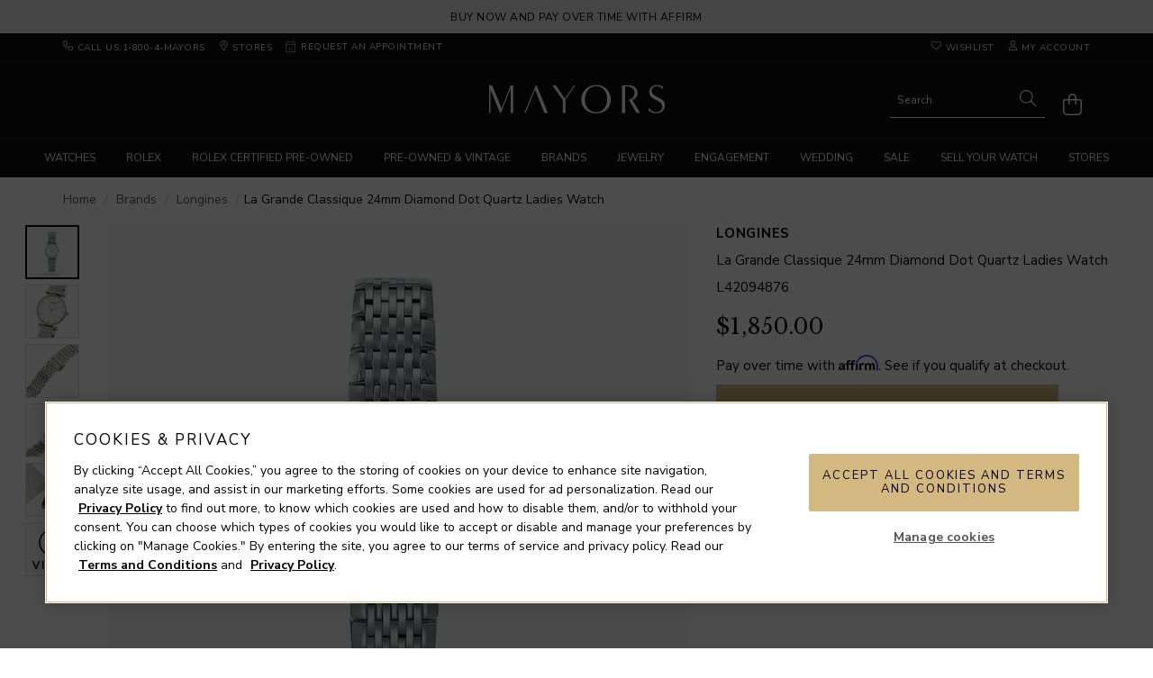

--- FILE ---
content_type: text/html;charset=UTF-8
request_url: https://www.mayors.com/Longines-La-Grande-Classique-24mm-Diamond-Dot-Quartz-Ladies-Watch-L42094876/p/17350109
body_size: 50553
content:
<!DOCTYPE html>
<html lang="en-us">
<head>
    <title>
        Longines La Grande Classique 24mm Diamond Dot Quartz Ladies Watch L42094876 | Mayors</title>
    <meta http-equiv="Content-Type" content="text/html; charset=utf-8"/>
    <meta http-equiv="X-UA-Compatible" content="IE=edge">
    <meta name="viewport" content="width=device-width, initial-scale=1">

    <meta name="keywords" content="Longines">
<meta name="description" content="Longines La Grande Classique de 24mm Diamond Dot Quartz Ladies Watch L42094876">
<meta name="robots" content="index,follow">
<link rel='shortcut icon' href='/_ui/responsive/mayors/favicon/favicon.ico'/>
<link rel='config' href='/_ui/responsive/mayors/favicon/browserconfig.xml'/>
<link rel="apple-touch-icon" sizes="180x180" href="/_ui/responsive/mayors/favicon/apple-touch-icon.png">
<link rel="icon" type="image/png" sizes="32x32" href="/_ui/responsive/mayors/favicon/favicon-32x32.png">
<link rel="icon" type="image/png" sizes="16x16" href="/_ui/responsive/mayors/favicon/favicon-16x16.png">
<link rel="android-chrome-icon" type="image/png" sizes="192x192" href="/_ui/responsive/mayors/favicon/android-chrome-192x192.png">
<link rel="android-chrome-icon" type="image/png" sizes="256x256" href="/_ui/responsive/mayors/favicon/android-chrome-256x256.png">
<link rel="manifest" href="/_ui/responsive/mayors/favicon/site.webmanifest">
<link rel="mask-icon" href="/_ui/responsive/mayors/favicon/safari-pinned-tab.svg" color="#444444">
    <link rel="preconnect" href="https://fonts.googleapis.com">
        <link rel="preconnect" href="https://fonts.gstatic.com" crossorigin>
        <link rel="preload" as="style" href="https://fonts.googleapis.com/css2?family=Libre+Baskerville:wght@400;700&family=Nunito+Sans:wght@400;700&display=swap">
        <link href="https://fonts.googleapis.com/css2?family=Libre+Baskerville:wght@400;700&family=Nunito+Sans:wght@400;700&display=swap" rel="stylesheet">
    <link rel="stylesheet" type="text/css" media="all" href="/wro/WoS_Group_Core.css?v=031125" />

                <link rel="stylesheet" type="text/css" media="all" href="/_ui/responsive/mayors/styles.css?v=031125" />
    <style type="text/css">

        @import url("https://content.thewosgroup.com/css/mayors/mayors-css-merged-3.6.min.css");  html {     overflow-y: scroll;     scrollbar-gutter: stable; }  .headerCartNotEmpty .headerCheckoutBlock.miniCartButton, .wishlistCreateAccButton, .wishlistViewListButton, .miniCartExpanded .miniCartButton, .middleHeader span.cartTotal, .headerTextSearchViewAll {     border-color: #D4B882 !important;     background-color: #D4B882 !important;     color: #000 !important }  .page-checkout-address select.placeholder, .checkoutStep, .shippingPickUpSwitcherOption-PickUp, .shippingPickUpBlock .requiredNotice, .checkoutCartSummaryProductCode, #deliveryAddressForm .checkoutFormInputBlock input, .cartProductList .cartProductDetailsInfo>span, .deliveryOptionBlock .deliveryOptionTab, .cartProductList .cartProductDetailsInfo>span.cartProductDetailsInfoLinks a {     color: #747474 }  #footer-year {     display: inline }  :focus {     outline-color: rgb(209 184 127) !important }  .navigationBar {     border-color: #282727 }  .navigationBar .dropdown-nav .container {     max-width: 1200px }  .navigationBar .dropdown-nav .container .dropdownHtmlBlock {     width: 33.33333333% }  .navigationBar .dropdown-nav .container .dropdownHtmlBlock img {     width: 100% }  .dropdown-nav h3 {     margin-top: 0 }  .footer .footer-social.pull-right {     margin-bottom: 0 }  .rolex-retailer-clock {     margin-top: -7px }  .navigationBar .mainNav>ul>li>a {     transition: .25s ease-out !important;     -webkit-transition: .25s ease-out !important;     -ms-transition: .25s ease-out !important;     -moz-transition: .25s ease-out !important;     transition-delay: 0s !important }  .navigationBar .container {     width: 100% }  .navigationBar .col-md-12.positionStatic {     padding: 0 }  .navigationBar .mainNav {     border-top: none;     overflow-y: hidden;     white-space: nowrap;     display: block;     margin: 0 auto;     text-align: center }  .navigationBar .dropdown-nav {     border-bottom: 1px solid #d9d7d7;     border-top: 1px solid #d9d7d7;     top: 43px }  .navigationBar .mainNav>ul>li {     padding: 12px 0;     border-left: 1px solid transparent;     border-right: 1px solid transparent }  .navigationBar .mainNav>ul>li>a {     padding: 9px 16px;     border-bottom: 4px solid transparent }  .navigationBar .mainNav>ul>li.nav-hover>a {     border-color: #fff !important }  .navigationBar .mainNav>ul>li>a:hover {     border-color: #fff !important }  .col-md-4>a>p, .col-sm-4.col-xs-12.blockComponent>.componentBlockText>p, .col-md-6.col-sm-6.col-xs-12>.componentBlockText>p {     color: #000 }  .gtm-phone-number u {     color: #000 }  .breadcrumb-section>ol>li.active, .disabled:nth-child(6)>span {     color: #000 }  #cookie-message>.container {     width: 100% }  #cookie-accept {     background-color: transparent !important;     line-height: initial;     font-size: 1.4em;     display: flex;     text-align: center;     min-width: initial;     cursor: pointer;     height: 50px;     width: 50px;     align-items: center;     justify-content: center }  div#cookie-message .cookie-action {     display: flex;     justify-content: flex-end;     width: 50px }  div#cookie-message .row {     display: flex;     align-items: center }  #cookie-message {     padding: 0 30px 0 80px;     font-size: .9em;     z-index: 1000000001 }  div#cookie-message .cookie-text {     width: calc(100% - 50px);     padding: 0 }  #mobile-navigation .mobile-navigation-header div.col-sm-6.col-xs-6 {     text-transform: uppercase;     letter-spacing: .5px;     color: white;     font-size: .82em }  .open-nav .navigationBar .mainNav>ul>li.nav-hover>a:after {     background-color: #000;     content: "";     bottom: -12px;     width: 100%;     height: 5px;     left: 0;     margin-bottom: -1px;     position: absolute }  .open-nav .navigationBar li.nav-hover .dropdown-nav {     display: block }  .navigationBar li.nav-hover .dropdown-nav h3 {     font-size: 1.5em;     color: #aaa;     height: 55px;     line-height: 1em;     padding-bottom: 10px }  .navigationBar li.nav-hover .dropdown-nav a {     line-height: 2em }  .open-nav .navigationBar .mainNav>ul>li.nav-hover>a:after {     background-color: #fff;     content: "";     bottom: -8px;     width: 100%;     height: 2px;     left: 0;     margin-bottom: -1px;     position: absolute }  .navigationBar li.nav-hover .dropdown-nav h3 {     color: #000;     font-family: "Nunito Sans", sans-serif;     font-size: .85em;     height: 35px;     font-weight: 700;     letter-spacing: .5px;     text-transform: uppercase }  .navigationBar li.nav-hover .dropdown-nav a {     color: #000;     text-align: left;     text-transform: capitalize;     font-size: .8em;     letter-spacing: .5px }  .navigationBar li.nav-hover .dropdown-nav ul {     padding-left: 0 !important }  .middleHeader .search-bar:focus {     width: 195px }  .promoBarComponent {     line-height: 36px;     font-size: inherit !important;     color: inherit !important }  .promoBarComponent a {     font-size: 12px !important;     color: inherit !important;     letter-spacing: .5px;     text-transform: uppercase;     font-weight: 500 }  .promoBarComponent a:hover {     cursor: pointer;     text-decoration: none }  .promoBarComponent .virtual-boutique-toggle {     background-color: inherit;     font-family: inherit;     font-size: inherit;     font-weight: inherit;     cursor: auto;     color: inherit !important;     text-transform: none;     letter-spacing: inherit }  .dropdown-nav ul li a>img, .mobileNavNode ul li a img {     max-height: 16px;     margin-right: 8px;     vertical-align: text-top;     opacity: .75 }  .header.headerNavigationBarFixed {     padding-bottom: 0 }  @media (max-width:991px) {     .footerColumns .footerColumn h3 {         font-size: 1em     }      .footer .footer-payment img {         width: auto     }      #cookie-message {         text-align: left !important;         padding: 10px 0 10px 40px;         font-size: .8em;         line-height: 1.4em     } }  @media (max-width:991px) and (min-width:701px) {     body {         padding-top: 110px     } }  @media(max-width:767px) {     .promoBarComponent {         line-height: 30px     }      .promoBarComponent a {         font-size: 10px !important     }      body {         padding-top: 81px     } }  @media (min-width:701px) and (max-width:991px) {     .middleHeader .mobileHeaderIcon.headerSearchForm {         top: 117px     } }  @media (max-width:767px) {     .middleHeader .mobileHeaderIcon.headerSearchForm {         top: 82px     } }  body.asmSession .spCheckoutPaymentOptionsBlock h3:last-of-type:after {     font-size: 16px;     content: 'Gift Card / WOSG Credit' }  body.isWesSession .wesSiteLogo img {     width: 300px }  body.isWesSession .rolex-retailer-clock, body.isWesSession .patek-badge {     display: none }  body.isWesSession #spDeliveryAddressForm .spCheckoutFormGroupSubText-smsMessage {     display: none }  body.isWesSession #cookie-message {     display: none !important }  body.isWesSession .v24-tab {     display: none !important }  body.isWesSession .acsb-trigger {     display: none !important }  body.isWesSession .popup-grey-overlay {     display: none !important }  body.isWesSession .checkoutBottom {     visibility: hidden;     margin-top: 10px }  body.isWesSession .cloudIqOverlay {     display: none }  body.isWesSession #wesCardPaymentComponent>div.spCheckoutPaymentPanelBlock>div.spCheckoutPaymentBlock>div.wesCheckoutPaymentPage2>div:nth-child(2)>p:nth-child(5) {     visibility: hidden;     content: none }  body.isWesSession #wesCardPaymentComponent>div.spCheckoutPaymentPanelBlock>div.spCheckoutPaymentBlock>div.wesCheckoutPaymentPage2>div:nth-child(2)>p:nth-child(5)::after {     visibility: visible;     content: "If you close the window or if the window times out,the order will still be created once completed on the POS. Alternatively,you can retrieve the order number via Client Services or the Client's Order Confirmation Email.";     position: absolute;     left: 0;     bottom: 5px }  .isWesSession .WOSG_logo:nth-child(2) img {     max-width: 180px }  .isWesSession .WOSG_logo:nth-child(2).active a:after {     top: 10% }  .isWesSession .WES.container {     height: 100%;     max-width: 1000px;     margin: 0 auto;     display: flex;     flex-direction: row;     align-items: center;     justify-content: space-evenly }  .isWesSession .container .WOSG_logo {     text-align: center }  .isWesSession .WOSG_logo {     border: 1px solid #C4C4C4;     border-radius: 5px;     max-width: 250px;     width: 33%;     max-height: 80px;     height: 200px;     display: flex;     align-items: center;     justify-content: center }  .isWesSession .WOSG_logo img {     width: 100%;     padding: 15px 20px;     max-width: 200px }  .isWesSession .WOSG_logo.active {     background-color: #f9f9f9;     border-color: transparent }  body.isWesSession .promoBarComponent {     display: none }  body.isWesSession .collapsible-promo {     display: none !important }  body.isWesSession .cartAfterActionsBlock img {     content: url(https://content.thewosgroup.com/wes/usa-payment-options-group-1121-1.png) }  body.isWesSession>main>div.footer.checkoutFooter>div>div>div:nth-child(2)>img {     content: url(https://content.thewosgroup.com/wes/usa-payment-options-group-1121-1.png) }  body.isWesSession .spCheckoutFormGroupSubText-smsMessage {     display: none }  .componentBlockText a:hover {     color: #000000;     border-color: #000000 }  @media (max-width:991px) {     .mobile-navigation-button i.fa-bars:after {         content: none !important     } }  @media (min-width:992px) {     .svg.headerIcon {         height: 13px;         width: 12px     }      .search-button .svg.search {         height: 18px;         width: 18px     }      .svg.bag {         height: 37px;         width: 37px;         padding-top: 13px     } }  @media (max-width:992px) {     span.cartTotal {         left: 8px     }      .svg.headerIcon {         height: 37px     }      .middleHeader span.cartTotal {         bottom: 2px     } }  .headerCartNotEmpty .svg.bag {     height: 37px }  .page-search .productTileAffirmFinance {     visibility: hidden }  a.headerTextSearchProduct[href*="Rolex"] .headerTextSearchProductPrice {     display: none }  @media(max-width:991px) {     .desktopFooterSectionHeader {         cursor: pointer     }      .footerColumn.footer-menu-open .desktopFooterSectionHeader:after {         background-image: url(/_ui/responsive/common/fa-svgs/chevron-up-light.svg);         content: '';         background-position: center;         background-repeat: no-repeat;         position: relative;         float: right;         margin-top: 1px;         padding: 0;         height: 12px;         width: 12px     }      .footerColumn .desktopFooterSectionHeader:after {         background-image: url(/_ui/responsive/common/fa-svgs/chevron-down-light.svg);         content: '';         background-position: center;         background-repeat: no-repeat;         position: relative;         float: right;         margin-top: 1px;         padding: 0;         height: 12px;         width: 12px     } }  @media (max-width: 991px) {     li.mobileNavNode object {         max-height: 18px !important;         margin-right: 8px;     }      #mobile-navigation .mobile-navigation-body .subMenuSectionHeader>a {         line-height: 12px;     } }  .category-links .brand-carousel.owl-theme .owl-nav button.owl-prev:before {     content: '' !important; }  .category-links .brand-carousel.owl-theme .owl-nav button.owl-next:before {     content: '' !important; }  /*** MOBILE NAVIGATION REDESIGN (SITE-SPECIFIC): START ***/ @media (max-width: 991px) {      .mobile-navigation-body li.back-menu,     .mobile-navigation-body li.home-menu,     #mobile-navigation .mobile-navigation-body .subMenuSectionHeader>a,     .topMobileCourtesyLink:before {         font-weight: 600;         text-transform: uppercase;         text-decoration: none;         font-size: 13px;         line-height: 14px;     }      .mobile-navigation-body li a {         letter-spacing: 0;         font-size: 14px;     }      #mobile-navigation .mobile-navigation-header a {         display: none !important;         pointer-events: none;     }      #mobile-navigation .mobile-navigation-header a div {         display: none !important;     }      .mobile-navigation-header a:after {         content: '';         display: block;         border: 0;         height: 18px;         position: absolute;         margin-top: 19px;         width: 100%;         background-image: url(https://content.thewosgroup.com/mayors/logo/mayors-logo-white.svg);         background-position: left;         background-repeat: no-repeat;         background-size: contain;         margin-left: 16px;         filter: invert(100%);     } }  /*** MOBILE NAVIGATION REDESIGN (SITE-SPECIFIC): END ***/ /*** MOBILE NAVIGATION REDESIGN (GLOBAL): START ***/ @media (max-width: 991px) {      .mobile-navigation-close,     .mobile-navigation-header {         height: 56px;     }      #mobile-navigation a:hover {         text-decoration: none !important;     }      #mobile-navigation {         transform: translateX(-100%);         width: calc(100%);         height: 100%;         position: fixed;         top: 0;         left: 0;         background-color: #fff;         z-index: 99999;         transition: all 0.2s ease-out;         display: block;         overflow: hidden;         max-width: 450px;     }      body.mobile-nav-visible #mobile-navigation {         transform: translateX(0%);     }      body.mobile-nav-visible .mobile-navigation-close,     .mobile-navigation-header,     #mobile-navigation .mobile-navigation-header a {         background-color: #fff !important;         color: #000 !important;     }      .mobile-navigation-header {         border-bottom: 1px solid #f1f1f1;     }      .mobile-navigation-close {         display: flex !important;         width: 56px !important;         height: 55px !important;         background-color: rgba(255, 255, 255, 0);         top: 0;         right: 0;         position: fixed;         margin-right: 0px;         border-bottom: 0;         border-left: 0;         opacity: 0;         transition: opacity 1s ease;         text-align: center;         align-items: center;         justify-content: center;     }      .svg.closeNav {         padding-top: 0px;         height: 22px;         top: 0px;         right: 0px;         float: none;         position: relative;     }      .mobile-navigation-body li {         background-color: #FFF     }      #mobile-navigation .mobile-navigation-body {         background-color: #f7f7f7;         max-width: none;     }      .mobile-navigation-body li.mobileCourtesyNav {         background-color: #F7F7F7;     }      #mobile-navigation .mobile-navigation-body .subMenuSectionHeader>a {         padding: 16px;         align-items: end;         height: 80px;     }      .mobile-navigation-body li.home-menu,     .mobile-navigation-body li .subMenuSectionHeader>a,     .topMobileCourtesyLink:before {         background-color: #fff;         height: 72px !important;         display: flex;         align-items: flex-end;         text-transform: uppercase;         letter-spacing: 1px;     }      #mobile-navigation .mobile-navigation-close .svg.closeNav {         filter: invert(0%) sepia(0) saturate(0) hue-rotate(0deg) brightness(100%) contrast(100%);     }      #mobile-navigation .mobile-navigation-header a {         display: none;     }      .mobile-navigation-body li.has-sub-menu>a:after {         height: 15px;         width: 10px;         background-image: url(/_ui/responsive/common/fa-svgs/chevron-right-light.svg);         background-position: center;         background-repeat: no-repeat;         content: '';     }      body.mobile-nav-visible .mobile-nav-page-overlay {         background-color: rgba(0, 0, 0, 0.5);     }      .mobile-navigation-body li.has-sub-menu>a {         justify-content: space-between;     }      .mobile-navigation-body li a {         display: flex;         height: 56px;         flex-direction: row;         align-items: center;         padding: 16px;         border-color: #f1f1f1;         text-transform: capitalize;         letter-spacing: 0;     }      .mobile-navigation-body.show-sub-menu {         overflow-y: auto     }      .mobile-navigation-body li.home-menu {         border-bottom: 1px solid #f1f1f1;     }      .sub-menu {         background-color: #fff;         right: -100%;         position: fixed;         width: 100%;         height: calc(100%);         top: 56px;         overflow-y: auto;         transition: all 0.3s ease-in-out;         overflow-x: hidden;     }      li.has-sub-menu.mobileNavNode.sub-menu-active .sub-menu {         right: 0;         width: 100%;         display: block;     }      .mobile-navigation-body li.back-menu {         cursor: pointer;         padding: 15px;         border-bottom: 1px solid #f1f1f1 !important;         background-color: #f1f1f1;         height: 56px;         display: flex;         align-items: center;         position: sticky;         width: 100%;         top: 0;     }      li.has-sub-menu.mobileNavNode.sub-menu-active>.sub-menu {         height: calc(100% - 56px);         top: 56px;     }      .mobile-navigation-body li.back-menu:before {         content: '';         background-image: url(/_ui/responsive/common/fa-svgs/arrow-left-light.svg);         background-position: center;         background-size: cover;         background-repeat: no-repeat;         margin-right: 16px;         width: 14px;         height: 12px;         margin-left: 0;         right: 0;         position: relative;     }      .sub-menu,     .top-level-menu {         padding-bottom: 80px;     }      .has-sub-menu.mobileNavNode.sub-menu-active>ul {         display: block     }      .sub-menu-active>.sub-menu {         left: 0;         box-shadow: none;     }      ul.sub-menu.mobileNavNode>li:nth-child(2) {         border-top: 1px solid #f1f1f1;         margin-top: 40px     }      li.subMenuSectionHeader.mobileNavNode>.sub-menu {         position: initial;     }      .topMobileCourtesyLink:before {         content: 'Help & Information';         padding: 16px;         color: #000;         background-color: #F7F7F7;         border-bottom: 1px solid #f1f1f1;     }      div#mobile-navigation .sub-menu {         display: none !important;     }      .mobile-nav-visible #mobile-navigation .sub-menu {         display: block !important;     } }  /*** MOBILE NAVIGATION REDESIGN (GLOBAL): END ***/ #cookie-message {     display: none !important; } /* ROLEX CLOCK IN MOBILE NAV LINK FIX */  .rolex-retailer-clock.rolex-mobile a {      position: absolute;      height: 70px;      width: 150px;      z-index: 1;  }  .pageLabel--terms-and-conditions .onetrust-pc-dark-filter.ot-fade-in, .pageLabel--privacy-policy .onetrust-pc-dark-filter.ot-fade-in { display:none !important; }  #mobile-navigation .mobile-navigation-header a { display:none !important; } .productTilePrice.salePrice { color: #c20000; }  .productTilePrice .productTileWasPrice { color: #000000; } .footer-social h3 { display:none !important;  }  @media(max-width:991px) {  .productImageGallery .owl-dots {     display: none !important; }  div#productImageGalleryThumbs {     display: flex !important;     margin: 16px 0 0 16px !important; margin-bottom:16px !important; overflow-x: scroll !important;     scrollbar-width: none !important;     padding-right: 16px !important; width:calc(100% - 16px) !important }  .productImageGallery .owlThumbs button {     width: 64px !important;     height: 64px !important;     min-width: 64px !important; margin: 2px !important; margin-right: 4px !important; }      .tng-standart-layout.tangiblee-wrapper { position: absolute !important; margin-top: 8px !important; left: auto !important; top: auto !important; right: 0px !important; bottom: 0px !important; margin-right: 8px !important; }  .tng-standart-layout .tangiblee-cta {     cursor: pointer !important;     display: flex !important;     justify-content: space-around !important;     align-items: center !important;     color: #000 !important;     min-width: 120px !important;     height: 42px !important;     padding: 8px !important;     font-family: Nunito Sans, Arial, sans-serif !important;     font-size: 13px !important;     font-weight: 600 !important;     text-transform: uppercase !important;     background-color: #fff !important;     border: 1px solid #aaa !important; } } .rolexPreOwnedProductRow .rolexVatText { display:none; } @media(min-width:890px){ 	#onetrust-pc-sdk { top:5vh !important; min-height:0 !important; max-height:90vh !important; height:90vh !important; } }</style>
<script type="text/javascript" src="/wro/jquery.js?v=031125"></script>
    <style> .recentlyViewedBlock img, .seeMoreStyles img, .youMayAlsoLikeImg img, body.pageType-ProductPage .main__inner-wrapper .productImageGallery img{border: none !important; filter: brightness(98%) !important; background-color: rgba(0, 0, 0, .03) !important}.seeMoreStylesHeader{font-family: "Nunito Sans", sans-serif; font-size: 1em; text-transform: uppercase; font-weight: bold; letter-spacing: 0.5px; margin-bottom: 20px;}.youMayAlsoLike{background-color: #f7f7f7 !important; margin-top: 50px;}.youMayAlsoLike .container{max-width: 1166px;}.youMayAlsoLike .container .youMayAlsoLikeHeader{margin-bottom: 30px;}.youMayAlsoLike .container .youMayAlsoLikeBlock .youMayAlsoLikeBrandName{font-weight: 600; margin-bottom: 10px; font-size: 0.9em !important; text-transform: uppercase !important; letter-spacing: 0.5px !important;}.youMayAlsoLike .container .youMayAlsoLikeBlock .youMayAlsoLikeProductName{font-size: 0.9em; line-height: 18px; height: 36px; overflow: hidden; margin-bottom: 10px; text-overflow: ellipsis; display: -webkit-box; -webkit-line-clamp: 2; -webkit-box-orient: vertical;}.youMayAlsoLike .container .youMayAlsoLikeBlock a{border: 1px solid #eee; -webkit-box-shadow: 0px 3px 3px 0px #eee; -moz-box-shadow: 0px 3px 3px 0px #eee; box-shadow: 0px 3px 3px 0px #eee;}body.pageType-ProductPage .main__inner-wrapper > div > .container, body[class*=pageType-ProductPage] .main__inner-wrapper > div > .container{width: 100%}.productDetailsRow{margin-top: 30px; margin-bottom: 30px}.productImageGallery{padding: 0}.productImageGallery .heroCarousel{max-width: 700px}.productImageGallery .owlThumbs button.active{border: 2px solid #000}.productDetails h1.productTitle{text-transform: capitalize; font-family: 'Nunito Sans' !important; font-weight: 300; letter-spacing: 0; line-height: 25px; color: #000; font-size: 1em; margin-bottom: 20px !important}.productDetails h1.productTitle .productBrandName{text-transform: uppercase; font-family: 'Nunito Sans' !important; font-size: 1em !important; font-weight: 600; letter-spacing: .05em; margin-bottom: 5px; color: #000}.productDetails h1.productTitle span.productManCode{font-weight: 300 !important; font-family: 'Nunito Sans' !important; color: #000; margin-top: 5px; font-size: 1em !important; display: block}.productDetails span.productPrice{font-size: 1.6em; letter-spacing: 1px; margin-top: 10px !important; margin-bottom: 20px; font-weight: 400; line-height: 22px}.productDetails .atcLiveButton{min-height: 50px; margin-top: 0; border-color: #CCC !important; font-weight: 600; letter-spacing: 1px;}.pdp-more-details{font-size: 14px !important; line-height: 22px !important; padding: 15px 20px !important; margin: 15px 0 !important; border: 1px solid #ddd !important}.pdp-more-details .virtual-boutique-toggle{font-family: 'Nunito Sans' !important;}.productDetails span.productPrice.salePrice{color: #b70000}.productDetails span.productPrice .productWasPrice{color: #000; font-size: .7em}.productDetailsFinanceBlock{margin-top: 20px; margin-bottom: 30px; padding: 15px 15px; display: none !important;}.productDetailsFinanceBlockValues{font-weight: 300; font-weight: inherit; line-height: 20px; font-size: 1em; letter-spacing: 0; display: inline-block}.productDetails .add_to_cart_form button.addToCartButton, #productContactCTA{width: calc(100% - 60px); height: 50px; font-size: 14px; font-weight: 600; letter-spacing: 1px; transition: .5s; margin-bottom: 12px; background-color: #D4B882; color: #000;}.productDetails .add_to_cart_form button.addToCartButton:hover{background-color: #c1a876}#productContactCTA, #openProductStyleBuilder{line-height: 50px; border: 0; color: #000; display: inline-block; padding: 0; font-size: 14px; font-family: 'Nunito Sans',sans-serif; font-weight: 600; text-transform: uppercase; letter-spacing: 1px; background-color: #D4B882; border-radius: 0px;}.btn.disabled i, .btn[disabled] i, fieldset[disabled] .btn i{display:none;}.btn.disabled, .btn[disabled], fieldset[disabled] .btn{background-color:#ccc !important;}.page-ringVariantProductDetails .btn[disabled]{font-size:0 !important;}.page-ringVariantProductDetails .btn[disabled]:before{content:'Please select a ring size'; display:block; font-size:14px !important;}.productStyleBuilderResultsContainer .productTileIfc{display:none !important;}.productStyleBuilderResultsContainer .productTileAffirmFinance{padding-left: 15px; padding-right: 15px;}.pageType-ProductPage .addToWishlistButton{padding: 15px; vertical-align: top; margin-left: 5px !important; font-size: 20px; height: 50px; width: 50px; background-color: #FFF; color: #000 !important; border: 1px solid #CCC !important;}.pageType-ProductPage .addToWishlistButton:before{font-family: "Font Awesome 5 Pro"; display: block !important; font-size: 18px !important; font-weight: 300; margin-top: 3px}.backToStyleProductLink{margin-top: 0; margin-bottom: 20px; font-size: 14px; color: #000;}.backToStyleProductLink i{margin-right: 5px;}.pageType-ProductPage .addToWishlistButton.fas:before{font-weight: 700}.productDetailsFinanceBlockValues-apr, .productDetailsFinanceBlockValues-monthly{font-weight: 400}.productDetailsFinanceBlock > span{font-size: .9em; font-weight: inherit; line-height: 25px}.productDetailsFinanceShow{font-weight: 300 !important; color: #000 !important; font-size: 1em !important; display: inline-block; line-height: 25px !important}.productStoreLocatorBox{border: None; margin-top: 10px; margin-bottom: 20px}.productStoreLocatorBoxHeader{display: none !important}.productStoreLocatorBox > div{padding: 0}.productStoreLocatorBox > div > span{font-weight: 400; color: #000 !important; font-size: 1em}.productStoreLocatorBox .stockLookingInputBar{padding: 0; color: #000 !important}.productStoreLocatorBox input{width: calc(100% - 50px); height: 50px;}.productStoreLocatorBox button#findStockSearchButton{width: 50px; line-height: 48px; background-color: #dbb86f; color: #000; border: 1px solid #ae9257}#useMyLocationStockLookup{top: 0; height: 50px; right: 51px; width: 50px; font-size: 17px}#useMyLocationStockLookup > .far{font-weight: 300}.product-usp-messages{margin-bottom: 30px; margin-top: 30px}.product-usp-messages > ul{padding-left: 0 !important}.product-usp-messages i{margin-right: 5px; font-size: 1.2em !important; color: #D4B882; width: 20px; text-align: center; font-weight: 300 !important;}.product-usp-messages span{font-size: 14px; line-height: 16px; letter-spacing: 0px; text-transform: initial; display: inline-block; padding: 0 10px}.product-usp-messages > ul li{width: 49%; display: inline-block; text-align: left; margin-bottom: 15px;}.product-usp-messages > ul li a{color: #000;}.productPageCollapsibleSectionHeader > span{letter-spacing: .5px; font-weight: 600; line-height: 60px !important;}body.pageType-ProductPage .financeRowsContainerFooter .productPageCollapsibleSectionHeader > span{font-size: 1em; text-transform: capitalize; letter-spacing: .5px; font-weight: 300}.productPageCollapsibleSection > *{padding-left: 0; padding-right: 0}.productPageCollapsibleSection.productPageCollapsibleSectionOpen .productPageCollapsibleSectionBody{padding-top: 20px; padding-bottom: 40px; font-weight: 400}.productPageCollapsibleSection.productPageCollapsibleSectionOpen .productPageCollapsibleSectionBody h3{font-size: 1em; font-weight: 400}.productPageCollapsibleSection.productPageCollapsibleSectionOpen .productPageCollapsibleSectionBody > p, .productPageCollapsibleSection.productPageCollapsibleSectionOpen .productPageCollapsibleSectionBody{line-height: 23px !important;}.productPageCollapsibleSection.productPageCollapsibleSectionOpen .productPageCollapsibleSectionBody *:first-child{margin-top: 0;}.productPageCollapsibleSection.productPageCollapsibleSectionOpen .productPageCollapsibleSectionBody a{text-decoration: underline; color: #231f20; font-weight: 300}body.page-productDetails .productInfoComponent ul{list-style: disc; padding-left: 18px; line-height: 25px;}body.page-productDetails .productInfoComponent ul li{line-height: 25px;}body.page-productDetails .productInfoComponent h3, .productPageCollapsibleSectionBody h4{margin: 30px auto 15px; font-family: 'Nunito Sans'; font-size: 14px !important; font-weight: 600 !important; letter-spacing: 0.5px; text-transform: uppercase;}.productFinanceComponent, .productInfoComponent, .productMobileSpecificationComponent.hidden-lg, .productShipReturnsComponent{max-width: 1192px; margin: 0 auto; padding: 0 25px}.productFinanceComponent > .container, .productInfoComponent > .container, .productMobileSpecificationComponent.hidden-lg > .container, .productShipReturnsComponent > .container{width: 100%}.productMobileSpecificationComponent.hidden-lg .productSpecification ul.productSpecs{display: flex; flex-direction: row; flex-wrap: wrap; align-content: flex-start; list-style: none; margin: 0; padding: 0; max-height: none !important; margin-bottom: 10px}.productMobileSpecificationComponent.hidden-lg .productSpecification ul.productSpecs li{width: 45%; padding-right: .5em; border-bottom: 1px solid #e2e2e2; margin-right: 5%; padding: 10px 0}.productMobileSpecificationComponent.hidden-lg .productSpecification ul.productSpecs li .specLabel{font-weight: 600 !important; width: 35%; line-height: 20px; color: #000 !important;}.productMobileSpecificationComponent.hidden-lg .productSpecification ul.productSpecs li .specValue{font-weight: 300 !important; width: 65%; line-height: 20px; color: #000 !important;}.productPageCollapsibleSection{width: 100%; margin: 0}#productPageCollapsibleSectionBody{font-weight: 300; line-height: 26px}.pdpDeliveryReturnsCustomArea{display: inline-block; width: 100%; font-size: 1em}.pdpDeliveryReturnsCustomArea > div{padding: 0 0; margin: 20px 0}.pdpDeliveryReturnsCustomArea > div:nth-child(1){padding-right: 40px}.pdpDeliveryReturnsCustomArea > div:nth-child(2){padding-left: 40px}.pdpDeliveryReturnsCustomArea > div p{margin-bottom: 24px}.pdpDeliveryReturnsCustomArea h3{margin-top: 0 !important; font-size: .9em; text-transform: uppercase; letter-spacing: 1px; margin-bottom: 20px}.seeMoreStyles{width: 100%}.recentlyViewed, .youMayAlsoLike{display: none !important; background-color: #fff !important; max-width: 1192px; margin: 40px auto}.recentlyViewed .container, .youMayAlsoLike .container{max-width: 1192px}.recentlyViewedCarousel.owl-carousel, .youMayAlsoLikeCarousel.owl-carousel{max-width: 1192px}.recentlyViewed .recentlyViewedHeader, .youMayAlsoLike .youMayAlsoLikeHeader{text-align: left; color: inherit; font-family: "Nunito Sans", sans-serif; font-size: 1em; text-transform: uppercase; font-weight: 600; letter-spacing: 0.5px; padding-left: 10px; margin: 0;}.recentlyViewedCarousel .owl-stage{margin: 0}.youMayAlsoLikeBlock a > h4{text-align: left; margin-top: 20px; display: block}.youMayAlsoLikeProductName .productTileName{font-weight: 300; max-height: 44px; overflow: hidden; overflow-y: hidden; text-overflow: ellipsis; display: -webkit-box; -webkit-box-orient: vertical; -webkit-line-clamp: 2; cursor: pointer}.youMayAlsoLikeBrandName{text-transform: uppercase; font-size: 12px; letter-spacing: .08em; font-weight: 400 !important; margin-bottom: 5px}.pdp-usp-area{display: block; margin: 30px 0}.financeRowsContainerFooter:last-child p span{font-weight: 400}.productDetails span.productDeliveryMessage{margin: 30px 0; font-weight: 300 !important; font-size: 1em}.productStoreLocatorBox > div > span > i{font-weight: 300; margin-right: 10px}.productStoreLocatorBoxResults{font-weight: 300; font-size: 1em}.pslResultsStore .pslOpeningHoursSummary{font-size: 1em}.pslOpeningHoursSummary .pslStoreInfo{width: 100%; margin-bottom: 15px}.productStoreLocatorBoxResults .pslResultsStore.pslResultsStoreFirst{background-color: #fff}.productStoreLocatorBoxResults .pslResultsStore{cursor: pointer; position: relative}.productStoreLocatorBoxResults .pslStock > i{font-size: 1.2em}.productStoreLocatorBoxResults .pslStock > span{font-size: 1em !important; font-weight: 400}.productStoreLocatorBoxResults .pslAddress{line-height: 24px}.productStoreLocatorBoxResults .pslStoreAdditionalInfo ul.pslOpeningHours{margin-bottom: 30px; line-height: 25px}.productStoreLocatorBoxResults .pslActions{width: 100%}.productStoreLocatorBoxResults .pslActions a{float: none !important; width: calc(50% - 10px); text-decoration: none; text-align: center; padding: 10px 15px; border: 1px solid #3e3e3e; display: inline-block; text-transform: uppercase; font-size: 13px; letter-spacing: .5px; font-weight: 400}.productStoreLocatorBoxResults .pslActions a:hover{color: #fff !important; background-color: #3e3e3e}.pslStoreAdditionalInfo ul.pslOpeningHours li.pslToday{font-weight: 400}.productStoreLocatorBoxResults .pslOpeningHoursSummary{margin-top: 0}.productStoreLocatorBoxResults .pslActions a:last-child{margin-left: 15px}.productShipReturnsComponent{margin-bottom: 60px}.productShipReturnsComponent .productPageCollapsibleSection:after{content: ""; border-bottom: 1px solid #ddd; width: 100%; float: left;}.productFinanceComponent{display: none;}.pageType-ProductPage .breadcrumb-container{overflow: scroll; overflow-y: hidden; height: 50px;}.pageType-ProductPage .breadcrumb-container::-webkit-scrollbar{height: 0;}.pageType-ProductPage .breadcrumb-container ol.breadcrumb{margin-top: 0 !important; margin-bottom: 0 !important; padding: 15px 0; white-space: nowrap;}.pageType-ProductPage .breadcrumb > li{display: inline-block; vertical-align: middle;}.pageType-ProductPage .breadcrumb-section > ol > li.active, .disabled:nth-child(6) > span{color: #000; overflow: hidden; text-overflow: ellipsis; max-width: 600px;}@media (min-width: 992px){.productDetails h1.productTitle{margin-top: 0 !important}.productStoreLocatorBoxResults .pslStock{position: absolute; width: auto; right: 22px; top: 15px}body[class*=pageType-ProductPage] .col-lg-3.hidden-sm.hidden-xs.hidden-md.productSpecification, body[class^=pageType-ProductPage] .col-lg-3.hidden-sm.hidden-xs.hidden-md.productSpecification{display: none !important}.pageType-ProductPage .affirm-as-low-as{font-size: 1em !important;}.pageType-ProductPage .affirm-as-low-as a, .pageType-ProductPage .affirm-as-low-as a.affirm-modal-trigger{text-decoration: underline !important}.imageGallaryHero{float: right; width: 86%}#productImageGalleryThumbs{float: left; width: 14%; margin-top: 0 !important; text-align: left; padding: 0 10px; font-size: 12px; line-height: 12px}.productDetailsRow{max-width: 1430px; margin: 0 auto; padding: 0; margin-top: 0; margin-bottom: 30px}.seeMoreStylesContainer.hidden-sm.hidden-xs{display: none}.seeMoreStylesContainer.hidden-md.hidden-lg{display: none !important}.col-lg-6.col-md-8.col-xs-12.productImageGallery{width: 60%}.col-lg-3.col-md-4.col-xs-12.productDetails{width: 40%; padding: 0 30px}.productMobileSpecificationComponent.hidden-lg{display: block !important}}@media (max-width: 991px){.pdpDeliveryReturnsCustomArea > div{padding-left: 0 !important; padding-right: 0 !important}.seeMoreStylesContainer{max-width: 100%; margin: 0; margin: 20px 0; display: none}.seeMoreStylesContainer .seeMoreStylesHeader{margin: 0 0 20px 0}.pageType-ProductPage .breadcrumb-container{display: block;}}@media (max-width: 767px){.productDetailsRow{margin-top: 0}.product-usp-messages > ul li{width: 100%; display: block;}.productImageGallery{padding: 0 0}.productFinanceComponent > .container, .productInfoComponent > .container, .productMobileSpecificationComponent.hidden-lg > .container, .productShipReturnsComponent > .container{padding: 0}.productFinanceComponent, .productInfoComponent, .productMobileSpecificationComponent.hidden-lg, .productShipReturnsComponent{padding: 0}.productMobileSpecificationComponent.hidden-lg .productSpecification ul.productSpecs{max-height: 500px; margin-bottom: 10px}.productMobileSpecificationComponent.hidden-lg .productSpecification ul.productSpecs li{width: 100%; margin-right: 0; margin-bottom: 0}.productMobileSpecificationComponent.hidden-lg .productSpecification ul.productSpecs li .specLabel{width: 50%}.productMobileSpecificationComponent.hidden-lg .productSpecification ul.productSpecs li .specValue{font-weight: 300 !important; width: 50%}.productStoreLocatorBoxResults{font-size: 1em}.pslResultsHeader, .pslResultsStore{padding: 15px !important}.pslResultsStore .pslStoreName{font-weight: 400}.pslStock > span{font-weight: 400}.pslResultsStore .pslOpeningHoursSummary{font-size: 17px !important}.pslStoreAdditionalInfo ul.pslOpeningHours li.pslToday{font-weight: 400}.productDetails, .productPageCollapsibleSection{padding: 0}}div#galleryPopup{position: fixed; left: 0; top: 0; width: 100%; height: 100vh; max-width: none; padding: 0}div#galleryPopup #galleryPopupClose{font-size: 40px; width: 70px; height: 70px; right: 0; top: 0; text-align: center; line-height: 70px; z-index: 9}div#galleryPopup img{filter: none !important; height: 100%; width: auto; margin: 0 auto}div#galleryPopup #productPopupImageGalleryThumbs{padding: 40px 0; margin: 0; height: 146px}div#galleryPopup #productPopupImageGalleryThumbs .productImageGalleryThumb{margin: 3px; height: 60px; width: 60px; font-size: 12px; line-height: 12px}#productPopupImageGallery{height: calc(100vh - 146px)}.productImageGallery .owl-nav{display: block !important}#productImageGallery.owl-theme .owl-nav{margin-top: 5px}#productImageGallery.owl-theme .owl-nav .disabled{opacity: .1; cursor: default}#productImageGallery .owl-nav .owl-prev, #productImageGallery .owl-nav .owl-prev:hover{left: 0; z-index: 10; height: 40px; width: 40px}#productImageGallery.owl-carousel .owl-nav button.owl-next, #productImageGallery.owl-carousel .owl-nav button.owl-prev{background-repeat: no-repeat !important; background-size: 14px !important; background-position: center !important; margin: 0 !important; padding: 5px !important}#productImageGallery .owl-nav .owl-next, #productImageGallery .owl-nav .owl-next:hover{right: 0 !important; z-index: 10; height: 40px; width: 40px}#productImageGallery.owl-theme .owl-nav [class*=owl-]{color: #fff; font-size: 14px; margin: 5px; padding: 4px 7px; background: 0 0; display: inline-block; cursor: pointer; border-radius: 0; position: absolute !important; top: calc(50% - 20px) !important}div#galleryPopup{position: fixed; left: 0; top: 0; width: 100%; height: 100vh; max-width: none; padding: 0}div#galleryPopup #galleryPopupClose{font-size: 40px; width: 70px; height: 70px; right: 0; top: 0; text-align: center; line-height: 70px; z-index: 9}div#galleryPopup img{filter: none !important; height: 100%; width: auto; margin: 0 auto}div#galleryPopup #productPopupImageGalleryThumbs{padding: 40px 0; margin: 0; height: 100vh; width: 6%; z-index: 10; position: absolute}div#galleryPopup #productPopupImageGalleryThumbs .productImageGalleryThumb{margin: 3px; height: 60px; width: 60px; font-size: 12px; line-height: 12px}#productPopupImageGallery{height: 100vh; float: right; width: calc(100%); left: 0 !important}.productImageGallery .owl-lazy.pan, .productImageGallery img.zoomImg{cursor: zoom-in !important}div#videoPopup{z-index: 35;}#productPopupImageGallery.owl-carousel .owl-stage-outer, #productPopupImageGallery.owl-carousel .owl-stage-outer .owl-stage, #productPopupImageGallery.owl-carousel .owl-stage-outer .owl-stage .owl-item, #productPopupImageGallery.owl-carousel .owl-stage-outer .owl-stage .owl-item .item{height: 100%}.productDetails .variantDropdownsContainer{width: 100%; margin: 30px 0 !important; font-size: 1.1em; height: 50px;}.variantDropdownsContainer select.variantDropdown{line-height: 50px; height: 50px; border-color: #ccc; padding: 0 10px; font-size: .85em; display: block;}.variantDropdownsContainer.builderProductChild > select{display: none !important;}.variantDropdownsContainer.builderProductChild > #ringSizeDropdown{display: block !important;}.addToCartButton.btn[disabled]{opacity: .75; background-color: #ccc !important}.productPagePaypalCreditBlock{background-color: #fff; border: 1px solid #c6c6c6; padding: 15px; margin-top: 30px}.productPagePaypalCreditBlock .productPagePaypalCreditImageBlock{width: 100px; margin-right: 10px}.productPagePaypalCreditBlock .productPagePaypalCreditDetailsBlock span{display: block; line-height: 20px}.productPagePaypalCreditBlock .productPagePaypalCreditDetailsBlock span a{display: block}.productPagePaypalCreditBlock .productPagePaypalCreditDetailsBlock br{display: none}.paypalCreditModalContainer{height: 100%; right: 0; transform: none; margin-bottom: 0; left: auto; top: 0}.paypalCreditModalContainer .fas.fa-times{font-weight: 300}.paypalCreditModalContainer .paypalCreditModalTitle h2{text-align: center; text-transform: uppercase; letter-spacing: .1em; font-weight: 400}.paypalCreditModalContainer .paypalCreditInformationContent, .paypalCreditModalContainer .paypalCreditInformationContent p{font-weight: 300}.pageType-ProductPage .productImageGallery .owl-dot.active span{background-color: #000 !important; border-color: #ccc !important}.pageType-ProductPage .productImageGallery .owl-dot span{height: 8px !important; width: 8px !important; background-color: #c4c4c4 !important; border: 0 solid; border-radius: 100px !important; margin: 0 5px !important}body.pageType-ProductPage .slideInPopupHeader, body.pageType-ProductPage .spCheckoutPopupHeader{text-align: center; border-bottom: 1px solid #c2c2c2; text-transform: uppercase; letter-spacing: .1em; font-weight: 400; z-index: 1}body.pageType-ProductPage .financePopupSubHeaderText{font-weight: 300; letter-spacing: .03em; line-height: 22px; text-align: center; padding: 35px; background: #f6f6f6; display: none}body.pageType-ProductPage .availableFinanceText{line-height: 25px; font-size: 1em; text-align: center; font-weight: 300; margin: 0; padding: 30px; width: 100%; background-color: #fff}body.pageType-ProductPage .financeChoiceBlockContainer{letter-spacing: 0}body.pageType-ProductPage .financeChoiceBlock h2{font-weight: 400; margin-top: 10px}body.pageType-ProductPage .financeChoiceBlock.financeChoiceBlock-choice .financeChoiceSeePlansAction{display: block; line-height: 48px; margin-top: 10px; cursor: pointer}body.pageType-ProductPage .financeChoiceBlock.financeChoiceBlock-choice.selected .financeChoiceSeePlansAction{border: 1px solid #231f20 !important}body.pageType-ProductPage .financeDepositBlock{margin-bottom: 30px; margin-top: 40px}body.pageType-ProductPage .financeDepositBlock h2{font-size: 1em; font-weight: 400; letter-spacing: .5px !important}body.pageType-ProductPage .financeDepositBlock span{font-weight: 300}.v12FinanceDepositEditBlock input#v12FinanceDepositEditInput{font-weight: 400}body.pageType-ProductPage #spFinanceV12Button, body.pageType-ProductPage #v12FinanceDepositEditUpdate{line-height: 50px; border: 1px solid #c5c5c5; display: inline-block; padding: 0 40px; margin-top: 10px; font-weight: 400; cursor: pointer; text-transform: uppercase; letter-spacing: .1em}body.pageType-ProductPage #spFinanceV12Button:hover, body.pageType-ProductPage #v12FinanceDepositEditUpdate:hover{border: 1px solid #231f20; background: #231f20; color: #fff}body.pageType-ProductPage .slideInPopup{max-width: 600px}body.pageType-ProductPage .financeChoiceBlockContainer{max-width: 500px; margin: 0 auto; font-size: 15px}body.pageType-ProductPage .financeChoiceBlock .financeChoiceBlockPerMonth{font-weight: 300}body.pageType-ProductPage .financeRow{font-weight: 300; width: auto; margin-left: auto; border-left: 1px solid #dfdfdf; border-right: 1px solid #dfdfdf; line-height: 55px; padding-right: 0}body.pageType-ProductPage span.financeRowMonthlyPrice{font-weight: 400; min-width: 66px; display: inline-block}.financeDepositBlock span{line-height: 25px}body.pageType-ProductPage span.financeRowAPR{border-left: 1px solid #dfdfdf; min-width: 100px; text-align: center}body.pageType-ProductPage div[data-apr^="9.9"]{background-color: #f6f6f6 !important}body.pageType-ProductPage .financeRowsContainer{max-width: 500px; margin: 0 auto}body.pageType-ProductPage .financeRowsContainer button.addToCartSubmit{background-color: #97999b; font-weight: 400; letter-spacing: .1em; transition: .5s; text-transform: uppercase; color: #fff}body.pageType-ProductPage button#addToCartSubmit.outOfStock{margin-top: 0}body.pageType-ProductPage .financeChoiceBlock .financeChoiceBlockDivider img{max-width: 100%; height: 60px; margin-top: 0}body.pageType-ProductPage .financeChoiceBlock .financeChoiceBlockDivider ul{padding-left: 0; font-weight: 300; line-height: 1.5em; margin: 5px 0; padding: 10px 0}body.pageType-ProductPage .financeChoiceBlock .financeChoiceBlockDivider li{margin-bottom: 5px}body.pageType-ProductPage #spCheckoutPopupBlockBackground, body.pageType-ProductPage .slideInPopupBackground{background-color: rgba(0, 0, 0, .7)}body.pageType-ProductPage .financeRow:first-child b:after{content: "Shortest"; display: inline-block; line-height: 6px; position: relative; background-color: #231f20; padding: 6px; font-size: 8px; color: #fff; text-transform: uppercase; font-weight: 400; letter-spacing: 1px; text-align: center; margin-left: 20px}body.pageType-ProductPage .financeRowsContainerFooter{display: inline-block; margin-bottom: 40px}body.pageType-ProductPage .financeRowsContainerFooter h2{font-size: 1em; margin: 20px 0; letter-spacing: .5px}body.pageType-ProductPage .financeRowsContainerFooter ol{margin-top: 0 !important; font-size: 1em; padding-left: 15px; list-style: decimal}body.pageType-ProductPage .financeRowsContainerFooter ol li{margin-bottom: 10px; line-height: 25px; font-weight: 300; font-size: 1em}body.pageType-ProductPage .productFinanceComponent{display: none}body.pageType-ProductPage .financeRowsContainerFooter p{font-size: 1em}body.pageType-ProductPage .financeRowsContainerFooter a{text-decoration: underline; color: #231f20}body.pageType-ProductPage .financeRowsContainerFooter .financeInfoAccordion{width: 100%; display: inline-block; margin-bottom: 20px}body.pageType-ProductPage .financeRowsContainerFooter .productPageCollapsibleSection{display: inline-block}body.pageType-ProductPage .financeRowsContainerFooter .productPageCollapsibleSection:last-child{border-bottom: 1px solid #ddd}body.pageType-ProductPage .financeRowsContainerFooter .productPageCollapsibleSection.productPageCollapsibleSectionOpen .productPageCollapsibleSectionBody{padding: 10px 0 20px 0}body.pageType-ProductPage .financeRowsContainerFooter{margin-bottom: 40px; width: 100%}@media (max-width: 767px){.pageType-ProductPage .breadcrumb-section > ol > li.active, .disabled:nth-child(6) > span{max-width: 250px !important;}body.pageType-ProductPage .financeChoiceBlock h2{font-size: .9em}body.pageType-ProductPage .financeChoiceBlock .financeChoiceBlockDivider ul{font-size: .96em}body.pageType-ProductPage .financeChoiceBlock.financeChoiceBlock-choice .financeChoiceSeePlansAction{line-height: 44px}body.pageType-ProductPage .financeChoiceBlock .financeChoiceBlockDivider img{height: 50px}body.pageType-ProductPage .financeRow{font-size: .9em}body.pageType-ProductPage span.financeRowMonthlyPrice{min-width: auto}body.pageType-ProductPage span.financeRowAPR{min-width: 74px}body.pageType-ProductPage .financeRowsContainerFooter .productPageCollapsibleSection{padding: 0; font-size: .9em}body.pageType-ProductPage .financeRow:first-child b:after{display: none}body.pageType-ProductPage .financeRow:last-child b:after{display: none}}.paypalCreditModalTitle, .slideInPopup .slideInPopupHeader{position: sticky; top: 0; background-color: #fff; height: 56px; line-height: 56px}.slideInPopupClose{right: 0; top: 0; line-height: 55px; font-size: 26px; width: 55px}.paypalCreditModalScroll{top: 56px}.paypalCreditModalClose a{position: absolute; width: 56px; text-align: center; top: 0}body.pageType-ProductPage .financeRow:first-child b:after{z-index: 1}.pageType-ProductPage .breadcrumb-section > ol > li:nth-child(6).active{max-width: 300px;} .productMobileSpecificationComponent.hidden-lg .productSpecification ul.productSpecs li .specLabel { padding-right: 16px; }</style>
    <div class="datalayer dataLayerCustomer" data-customer-status="unregistered"></div>
<script type="application/javascript">

        /* Row 148 */ /* Monetate page types */ window.monetateQ = window.monetateQ || []; if (document.location.href.indexOf("/c/") > -1) {     window.monetateQ.push(["setPageType", "index"]); } else if (document.location.href.indexOf("/p/") > -1) {     window.monetateQ.push(["setPageType", "product"]); } else if (document.location.href.indexOf("/cart") > -1) {     window.monetateQ.push(["setPageType", "cart"]); } else if (document.location.href.indexOf("/login/checkout") > -1 || document.location.href.indexOf("/checkout/ah/delivery") > -1) {     window.monetateQ.push(["setPageType", "checkout"]); } else if (document.location.href.indexOf("checkout/orderConfirmation") > -1) {     window.monetateQ.push(["setPageType", "purchase"]); } else if (document.location.href.indexOf("/search?") > -1) {     window.monetateQ.push(["setPageType", "search"]); } else if ((document.location.href == "https://www.mayors.com/") || (document.location.href == "https://www.mayors.com") || (document.location.href == "https://mayors-uat.aurumholdings.co.uk/") || (document.location.href == "https://mayors-uat.aurumholdings.co.uk")) {     window.monetateQ.push(["setPageType", "main"]); } else {     window.monetateQ.push(["setPageType", "other"]); } $(document).ready(function() {     var dataLayer = window.dataLayer = window.dataLayer || [];     var dataObject = {};     var bodyElement = $('body');     switch (bodyElement.data('page-type')) {         case 'CategoryPage':             dataObject = dataLayerCategoryPage(bodyElement);             break;         case 'ProductPage':             dataObject = dataLayerProductPage(bodyElement);             break;         default:             if (bodyElement.hasClass('page-search')) {                 dataObject = dataLayerCategoryPage(bodyElement);             } else {                 dataObject = dataLayerContentPage();             }     }     dataLayer.push(dataObject);     $(document).on("click", "#pagination-LoadPrev", function() {         console.log("load previous");         var firstItemTitle = $(".productTileName")[0].innerText;         var intervalFunc = setInterval(function() {             if (firstItemTitle != $(".productTileName")[0].innerText) {                 clearInterval(intervalFunc);                 console.log("calling dataLayerCategoryPageUpdated");                 dataLayerCategoryPageUpdated({                     first: true,                     last: false                 });             }         }, 50); /* Try every 50ms to wait for updated grid*/     }); /*facet selected*/     $(document).on("click", "#pagination-LoadMore", function() {         console.log("load more");         var numberOfProducts = $(".productTile").length;         var lastItemTitle = $(".productTileName")[numberOfProducts - 1].innerText;         console.log("last item title", lastItemTitle);         var intervalFunc = setInterval(function() {             if ($(".productTileName").last().text() != lastItemTitle) {                 clearInterval(intervalFunc);                 console.log("new last item title", $(".productTileName").last().text());                 console.log("calling dataLayerCategoryPageUpdated");                 dataLayerCategoryPageUpdated({                     first: true,                     last: true                 });             }         }, 50); /* Try every 50ms to wait for updated grid*/     });     $(document).on('click', '.facetsOuterContainer', function() {         var products = $('.productTileName');         var iterations = 0;         var intervalFunc = setInterval(function() {             var updated = false;             if (products.length != $('.productTileName').length) {                 updated = true;             }             if (!updated) {                 products.each(function(index) {                     if (this.innerText != $('.productTileName')[index].innerText) {                         updated = true;                     }                 });             }             if (updated) {                 clearInterval(intervalFunc);                 dataLayerCategoryPageUpdated();             }             if (iterations >= 200) {                 clearInterval(intervalFunc);             }             iterations++;         }, 50); /* Try every 50ms to wait for updated grid*/     }); });  function dataLayerCategoryPage(bodyElement, pagination) {     var dataObject = {};     var skus = [];     if (pagination == 'paged') {         dataObject.event = "paginationClick";     }     var ecommerceObject = {};     ecommerceObject.currencyCode = bodyElement.find('main').data('currency-iso-code');     ecommerceObject.impressions = [];     bodyElement.find('.productTile').each(function(index, element) {         var productObject = {};         var sku = $(this).data('code');         if ($(this).data('category') != "" && $(this).data('category') != undefined && $(this).data('category') != null) {             productObject.name = $(this).data('category') + " " + $(this).find('.productTileName').text();         } else {             productObject.name = $(this).find('.productTileName').text();         }         productObject.id = $(this).data('code');         var dataLayerProduct = $(".dataLayerProduct[data-product-id='" + productObject.id + "']");         productObject.price = dataLayerProduct.attr("data-product-price");         productObject.brand = dataLayerProduct.attr("data-product-brand");         productObject.category = dataLayerProduct.attr("data-product-category");         if ($("ul.pagination li.active").length) {             productObject.list = "Search Results " + parseInt(parseInt($("ul.pagination li.active").attr('data-pagenum')) + 1);         } else {             productObject.list = "Search Results 1";         }         productObject.position = (index + 1);         ecommerceObject.impressions.push(productObject); /* Monetate */         skus[index] = sku;     });     if (document.location.href.indexOf("/c/") > -1) {         window.monetateQ = window.monetateQ || []; /* minicart monetate */         var products = [];         $(".dataLayerProductMinicart").each(function(index) {             var product = [];             product["productId"] = $(this).attr("data-product-id");             product["sku"] = $(this).attr("data-product-id");             product["quantity"] = $(this).attr("data-product-quantity");             product["unitPrice"] = $(this).attr("data-product-price");             product["currency"] = "USD";             products[index] = product;         });         window.monetateQ.push(["addCartRows", products]);         window.monetateQ.push(["addProducts", skus]);         window.monetateQ.push(["trackData", [{             "nonPageView": true         }]]);     } else if (document.location.href.indexOf("/search?") > -1) {         window.monetateQ = window.monetateQ || []; /* minicart monetate */         var products = [];         $(".dataLayerProductMinicart").each(function(index) {             var product = [];             product["productId"] = $(this).attr("data-product-id");             product["sku"] = $(this).attr("data-product-id");             product["quantity"] = $(this).attr("data-product-quantity");             product["unitPrice"] = $(this).attr("data-product-price");             product["currency"] = "USD";             products[index] = product;         });         window.monetateQ.push(["addCartRows", products]);         window.monetateQ.push(["addProducts", skus]);         window.monetateQ.push(["trackData", [{             "nonPageView": true         }]]);     }     dataObject.ecommerce = ecommerceObject;     return dataObject; }  function dataLayerProductPage(bodyElement) {     var dataObject = {};     dataObject.pageType = "Product";     var ecommerceObject = {};     ecommerceObject.currencyCode = bodyElement.find('main').data('currency-iso-code');     var productObject = {};     var productTitle = bodyElement.find('h1.productTitle');     productObject.id = productTitle.data('code');     var dataLayerProduct = $(".dataLayerProduct[data-product-id='" + productObject.id + "']");     productObject.category = dataLayerProduct.attr("data-product-category");     productObject.price = dataLayerProduct.attr("data-product-price");     /*productObject.name = productTitle.data('name');*/     productObject.name = dataLayerProduct.attr("data-product-name");     productObject.brand = dataLayerProduct.attr("data-product-brand");     ecommerceObject.detail = {};     ecommerceObject.detail.products = [];     ecommerceObject.detail.products.push(productObject);     dataObject.ecommerce = ecommerceObject;     return dataObject; }  function dataLayerContentPage() {     var dataObject = {};     dataObject.pageType = "contentPage";     return dataObject; }  function dataLayerCategoryPageUpdated() {     var dataLayer = window.dataLayer = window.dataLayer || [];     var dataObject = dataLayerCategoryPage($('body'), 'paged');     dataLayer.push(dataObject); } $(document).ready(function() {     var productQuantity = 0;     $("#addToCartSubmit").on("click", function() { 		var productBrand = $(".dataLayerProduct").attr('data-product-brand');         var productTitle = $(".dataLayerProduct").attr('data-product-name');         var productPrice = $(".dataLayerProduct").attr('data-product-price');         var productCategory = $(".dataLayerProduct").attr('data-product-category');         var productSku = $(".dataLayerProduct").attr('data-product-id');         var productActionSku = $(".productSpecification ul.productSpecs li").first().find('span.specValue').text().trim();         var productAction = productTitle + ' - ' + productActionSku;         productQuantity++;         dataLayer.push({             'event': 'GAEvent',             'eventCategory': 'Add_to_cart_products',             'eventAction': productAction,             'eventLabel': productPrice,             'ecommerce': {                 'currencyCode': 'USD',                 'add': {                     'products': [{                         'name': productTitle,                         'price': productPrice,                         'brand': productBrand,                         'id': productSku,                         'quantity': productQuantity,                         'category': productCategory                     }]                 }             }         }); /* Monetate add to cart */         window.monetateQ.push(["addCartRows", [{             'productId': productSku,             'sku': productSku,             'quantity': '1',             'unitPrice': productPrice,             'currency': 'USD'         }]]);         window.monetateQ.push(["trackData", [{             "nonPageView": true         }]]);     }); /* Error States */     if ($(".global-alerts")[0]) {         var errorURL = window.location.href;         var errorMessage = $(".global-alerts").text().replace("Ãƒâ€”", "").trim();         dataLayer.push({             'event': 'GAEvent',             'eventCategory': 'Error states',             'eventAction': errorURL,             'eventLabel': errorMessage         });     } }); /* Basket add/remove from cart */ $(document).ready(function() {     $(document).on('click', '.basketProductQuantity', function() {         var basketQuantity = $(this).val();         $(".basketProductQuantity").change(function() {             var productsBlock = $(this).closest(".basketProductRow");             var cartProductSku = productsBlock.attr("data-product-code"); /* dataLayer class target with product sku match */             var dataLayerProduct = $(".dataLayerProduct[data-product-id='" + cartProductSku + "']");             var cartProductCategory = dataLayerProduct.attr("data-product-category");             var cartProductTitle = dataLayerProduct.attr("data-product-name");             var cartProductBrand = dataLayerProduct.attr("data-product-brand");             var cartProductPrice = dataLayerProduct.attr("data-product-price");             var quantityCalculation = basketQuantity - this.value;             if (quantityCalculation > 0) {                 dataLayer.push({                     'eventCategory': 'Change Quantity',                     'eventAction': 'Decrease',                     'eventLabel': quantityCalculation,                     'ecommerce': {                         'remove': {                             'products': [{                                 'name': cartProductTitle,                                 'price': cartProductPrice,                                 'brand': cartProductBrand,                                 'category': cartProductCategory,                                 'id': cartProductSku,                                 'pageType': 'Cart',                                 'quantity': quantityCalculation                             }]                         }                     },                     'eventCallback': function() {                         pageURL;                     },                     'eventTimeout': 2000                 });             } else if (quantityCalculation < 0) {                 dataLayer.push({                     'event': 'Basket',                     'eventCategory': 'Change Quantity',                     'eventAction': 'Increase',                     'eventLabel': quantityCalculation * -1,                     'ecommerce': {                         'currencyCode': 'USD',                         'add': {                             'products': [{                                 'name': cartProductTitle,                                 'price': cartProductPrice,                                 'brand': cartProductBrand,                                 'category': cartProductCategory,                                 'id': cartProductSku,                                 'pageType': 'Cart',                                 'quantity': quantityCalculation * -1                             }]                         }                     },                     'eventCallback': function() {                         pageURL;                     },                     'eventTimeout': 2000                 });             }         });     }); }); /* Remove from cart on remove item button click */ $(document).ready(function() {     $(document).on('click', '.basketRemoveItem', function() {         var productsBlock = $(this).parents(".basketProductRow");         var minicartBlock = $(".miniCartExpandedRow");         var cartProductSku = productsBlock.attr("data-product-code");         var dataLayerProduct = $(".dataLayerProduct[data-product-id='" + cartProductSku + "']");         var cartProductCategory = dataLayerProduct.attr("data-product-category");         var cartProductTitle = dataLayerProduct.attr("data-product-name");         var cartProductPrice = dataLayerProduct.attr("data-product-price");         var cartProductQuantity = dataLayerProduct.attr("data-product-quantity");         var cartProductBrand = dataLayerProduct.attr("data-product-brand");         dataLayer.push({             'event': 'Basket',             'eventCategory': 'Remove',             'eventAction': 'Main Cart',             'ecommerce': {                 'remove': {                     'products': [{                         'name': cartProductTitle,                         'price': cartProductPrice,                         'brand': cartProductBrand,                         'category': cartProductCategory,                         'id': cartProductSku,                         'quantity': cartProductQuantity,                         'pageType': 'Cart'                     }]                 }             }         });     }); }); $(document).ready(function() {     $(document).on('click', '.miniCartEntryRemove', function() {         var index = $('.miniCartEntryPriceRow .miniCartEntryRemove').index(this);         var minicartTitle = $("a.miniCartTitle span:nth-child(2):eq(" + index + ")").text().trim();         var minicartBrand = $("span.miniCartBrandName:eq(" + index + ")").text().trim();         var itemPrice = parseFloat($(".miniCartEntryPrice:eq(" + index + ")").text().replace("$", "").replace(",", "").trim()).toFixed(2);         var $productDiv = $(this).parents(".cartProductDetailsInfo");         var productName = $productDiv.find('a span').text();         var urlParts = $(this).parents('.miniCartDetails').find("a").attr("href").split('/');         var minicartSku = urlParts[urlParts.length - 1];         var minicartQuantity = $(this).parents('.miniCartDetails').find(".miniCartQuantity").text().toLowerCase().replace("x", "").trim();         var unitPrice = (itemPrice / minicartQuantity).toFixed(2);         dataLayer.push({             'event': 'GAEvent',             'eventCategory': 'removeFromCart',             'eventAction': 'Mini Cart',             'eventLabel': 'undefined',             'ecommerce': {                 'remove': {                     'products': [{                         'name': minicartTitle,                         'price': unitPrice,                         'brand': minicartBrand,                         'id': minicartSku,                         'quantity': minicartQuantity,                         'pageType': 'miniCart'                     }]                 }             }         });     }); }); $(document).ready(function() {     $('.checkoutLoginForm button[type=submit]').on("click", function() {         if ($('.checkoutLoginForm-Guest').is(':visible')) {             dataLayer.push({                 'event': 'GAEvent',                 'eventCategory': 'Checkout',                 'eventAction': 'Login',                 'eventLabel': 'Guest'             });         } else {             dataLayer.push({                 'event': 'GAEvent',                 'eventCategory': 'Checkout',                 'eventAction': 'Login',                 'eventLabel': 'Returning'             });         }     });     $('.checkoutLoginForm.checkoutLoginForm-Login a.passwordForgotten').on("click", function() {         dataLayer.push({             'event': 'GAEvent',             'eventCategory': 'Checkout',             'eventAction': 'Login',             'eventLabel': 'Forgotten Password'         });     }); }); $(document).ready(function() {     $('button.addNewDeliveryAddressAction.checkoutAction').on("click", function() {         dataLayer.push({             'event': 'GAEvent',             'eventCategory': 'Checkout',             'eventAction': 'Add new address',             'eventLabel': 'N/A'         });     }); }); $(document).ready(function() {     $("select#deliveryAddressForm-regionIso").change(function() {         var stateOption = $(this).find("option:selected").text();         dataLayer.push({             'event': 'GAEvent',             'eventCategory': 'Checkout',             'eventAction': 'New delivery address - state dropdown',             'eventLabel': stateOption         });     }); }); $(document).ready(function() {     var hover = $(".item.productImageGallery-Standard");     $(hover).on('mouseover', function() {         var productUrl = document.URL;         dataLayer.push({             'event': 'GAEvent',             'eventCategory': 'Zoom',             'eventAction': 'Hovered',             'eventLabel': productUrl         });     }); }); $(document).ready(function() {     $('.deliveryOptionBlock .deliveryOptionMain button#findAStoreSearchButton').on("click", function() {         var storeInput = $('#pac-input').val();         dataLayer.push({             'event': 'GAEvent',             'eventCategory': 'Basket',             'eventAction': 'Store Finder',             'eventLabel': storeInput         });     }); }); $(document).ready(function() {     $('#pickUpFromStorePopup button#pickUpStoreSearchButton').on("click", function() {         var storeInput = $('#pac-input-pickup').val();         dataLayer.push({             'event': 'GAEvent',             'eventCategory': 'Basket',             'eventAction': 'Store Finder',             'eventLabel': storeInput         });     }); }); /* Store Locator */ $(document).ready(function() {     $(document).on('click', '.findAStoreSearchBoxResult .storeFinderSpan a:first-child', function() {         dataLayer.push({             'event': 'GAEvent',             'eventCategory': 'Store_Locator',             'eventAction': 'Click Button',             'eventLabel': 'More info'         });     });     $(document).on('click', '.findAStoreSearchBoxResult .storeFinderSpan a:last-child', function() {         dataLayer.push({             'event': 'GAEvent',             'eventCategory': 'Store_Locator',             'eventAction': 'Click Button',             'eventLabel': 'Book an Appointment'         });     });     $(".storeDetailsLinks .bookAnAppointment").on("click", function() {         dataLayer.push({             'event': 'GAEvent',             'eventCategory': 'Store_Locator',             'eventAction': 'Click Button',             'eventLabel': 'Book an Appointment'         });     });     $(".storeDetailsLinks .contactStoreLink").on("click", function() {         dataLayer.push({             'event': 'GAEvent',             'eventCategory': 'Store_Locator',             'eventAction': 'Click Button',             'eventLabel': 'Contact Store'         });     });     $(".storeDetailsLinks a:nth-child(4)").on("click", function() {         dataLayer.push({             'event': 'GAEvent',             'eventCategory': 'Store_Locator',             'eventAction': 'Click Button',             'eventLabel': 'Get Directions'         });     });     $("#findAStoreSearchBox #findAStoreSearchButton").on("click", function() {         dataLayer.push({             'event': 'GAEvent',             'eventCategory': 'Store_Locator',             'eventAction': 'Click Button',             'eventLabel': 'Find A Store Button'         });     }); /* Coupon Code Basket */     $("input.basketPromotionCode").change(function() {         var couponCode = $(this).val();         $("#basketPromotionCodeSubmit").on("click", function() {             dataLayer.push({                 'event': 'GAEvent',                 'eventCategory': 'Basket',                 'eventAction': 'Discount Code',                 'eventLabel': couponCode             });         });     }); }); $(document).ready(function() {     $('.mainNav ul li a').on("click", function() {         var index = $(".mainNav ul li a").index(this);         var desktopNavAction = $(".nav-hover a").attr("aria-label");         var desktopNavLabel = $(".mainNav ul li a:eq(" + index + ")").text().trim();         dataLayer.push({             'event': 'GAEvent',             'eventCategory': 'Global_Nav',             'eventAction': desktopNavAction,             'eventLabel': desktopNavLabel         });     });     $('.mainNav ul li a').on("click", function() {         var index = $(".mainNav ul li a").index(this);         var desktopNavAction = $(".nav-hover a").attr("aria-label");         var desktopNavLabel = $(".mainNav ul li a:eq(" + index + ")").text().trim();         dataLayer.push({             'event': 'GAEvent',             'eventCategory': 'Global_Nav_Desktop',             'eventAction': desktopNavAction,             'eventLabel': desktopNavLabel         });     }); /* New Mobile Nav */     $('#mobile-navigation ul li:not(.has-sub-menu) a').on("click", function() {         var navLabel = $(this).text();         var navAction = navLabel;         if ($(this).parents('.top-level-menu').find("li.sub-menu-active a").length) {             navAction = $(this).parents('.top-level-menu').find("li.sub-menu-active a").first().text();         }         dataLayer.push({             'event': 'GAEvent',             'eventCategory': 'Global_Nav_Mobile',             'eventAction': navAction,             'eventLabel': navLabel         });     });     $('#mobile-navigation ul li:not(.has-sub-menu) a').on("click", function() {         var navLabel = $(this).text();         var navAction = navLabel;         if ($(this).parents('.top-level-menu').find("li.sub-menu-active a").length) {             navAction = $(this).parents('.top-level-menu').find("li.sub-menu-active a").first().text();         }         dataLayer.push({             'event': 'GAEvent',             'eventCategory': 'Global_Nav',             'eventAction': navAction,             'eventLabel': navLabel         });     }); }); $(document).ready(function() {     $(document).on('click', '.facetAction', function() {         var name = $(this).text().split("(")[0].trim();         var url = window.location.href;         dataLayer.push({             'event': 'GAEvent',             'eventCategory': 'Faceted navigation',             'eventAction': name,             'eventLabel': url,             'eventValue': undefined         });     }); /* Customer Status */     var customerStatus = $('.dataLayerCustomer').attr('data-customer-status');     if ($('.dataLayerCustomer').attr('data-customer-status') !== 'unregistered') {         dataLayer.push({             'event': 'setCustStatus',             'customerStatus': customerStatus         });     } }); $(document).ready(function() {     $(document).on('click', '.shippingPickUpBlock-ContinueToPayment button[type=submit]', function() {         if ($('.shippingPickUpSwitcherOption-PickUp').hasClass('active')) {             dataLayer.push({                 'event': 'GAEvent',                 'eventCategory': 'Checkout',                 'eventAction': 'Delivery',                 'eventLabel': 'Click & Collect'             });         } else if ($('.shippingPickUpSwitcherOption-Shipping').hasClass('active')) {             var shippingOption = $('.deliveryOptionButton.selected').find('.deliveryDetailsTitle').text().trim();             dataLayer.push({                 'event': 'GAEvent',                 'eventCategory': 'Checkout',                 'eventAction': 'Delivery',                 'eventLabel': shippingOption             });         }     });     $('#deliveryOptionsPostcodeButton').on("click", function() {         var taxPostcode = $("input#deliveryOptionsPostcode").val();         dataLayer.push({             'event': 'GAEvent',             'eventCategory': 'Basket',             'eventAction': 'Tax',             'eventLabel': taxPostcode         });     });     $(document).on('click', '.cmsBannerCarouselComponent .owl-item ', function() {         var bannerName = $(this).find("img").attr("title");         var bannerURL = $(this).find("a").attr('href');         dataLayer.push({             'event': 'promotionClick',             'ecommerce': {                 'promoClick': {                     'promotions': [{                         'name': bannerName,                         'creative': 'banner'                     }]                 }             },             'eventCallback': function() {                 document.location = bannerURL;             },             'eventTimeout': 2000         });     }); }); /* Promotion Banner Impressions */ $(document).ready(function() {     var promotions = [];     if ($('.page-homepage').length) {         var intervalFunction = setInterval(function() {             $(".cmsBannerCarouselComponent").find(".owl-item").not(".cloned").each(function(index) {                 var banner = {};                 banner["name"] = $(this).find("img").attr("title");                 banner["creative"] = "Banner";                 banner["position"] = index + 1;                 promotions[index] = banner;             });             dataLayer.push({                 'ecommerce': {                     'promoView': {                         promotions                     }                 }             });             clearInterval(intervalFunction);         }, 500);     } }); /* stock status pdp */ $(document).ready(function() {     var productURL = window.location.href;     if ($("#addToCartSubmit")[0]) {         dataLayer.push({             'event': 'GAEvent',             'eventCategory': 'Stock_status',             'eventAction': 'In stock',             'eventNonInteraction': true,             'eventLabel': productURL         });     } else if ($("#productContactCTA")[0]) {         dataLayer.push({             'event': 'GAEvent',             'eventCategory': 'Stock_status',             'eventNonInteraction': true,             'eventAction': 'Out of stock',             'eventLabel': productURL         });     } /* Stock Checker */     $('.add_to_cart_form #findStockSearchButton').on("click", function() {         var checkExist = setInterval(function() {             if ($('.pslStock').length > 0) {                 clearInterval(checkExist);                 $('.pslStoreName').each(function(index) {                     var storeName = $(this).text();                     var productStock = $(this).parent().find('.pslStock').text();                     dataLayer.push({                         'event': 'GAEvent',                         'eventCategory': 'Stock Checker',                         'eventAction': productStock,                         'eventLabel': storeName                     });                 });             }         }, 500);     }); }); /* Order Confirmation */ $(document).ready(function() {     if (document.location.href.indexOf('checkout/orderConfirmation') > -1) {         var products = [];         var confirmationNumber = $('.confirmationPageReference b').text().trim();         var confirmationRevenue = $('.dataLayerCartPrice').text().trim();         var confirmationTax = $('.dataLayerCartTax').text().trim();         var confirmationShipping = $('.dataLayerCartShippingCost').text().trim();         var confirmationCoupon = $('.dataLayerVoucher').text().trim();         $(".dataLayerProduct").each(function(index) {             var product = {};             product["name"] = $(this).attr("data-product-name");             product["id"] = $(this).attr("data-product-id");             product["price"] = parseFloat($(this).attr("data-product-price")).toFixed(2);             product["brand"] = $(this).attr("data-product-brand");             product["category"] = $(this).attr("data-product-category");             product["quantity"] = parseInt($(this).attr("data-product-quantity"));             products[index] = product;         });         dataLayer.push({             event: "GAEvent",             eventCategory: "Order confirmation",             ecommerce: {                 currencyCode: 'USD',                 purchase: {                     actionField: {                         id: confirmationNumber,                         affiliation: 'Online Store',                         revenue: confirmationRevenue,                         tax: confirmationTax,                         shipping: confirmationShipping,                         coupon: confirmationCoupon                     },                     products: products                 }             }         });     } }); /* PLP Clicks */ $(document).ready(function() {     $(document).on('click', '.productTile', function() {         var productObj = [];         var product = {};         product["position"] = $('.productTile').index(this) + 1;         var tileSku = $(this).attr("data-code");         var dataLayerProduct = $(".dataLayerProduct[data-product-id='" + tileSku + "']");         product["url"] = $(this).find('a').attr('href');         product["category"] = dataLayerProduct.attr("data-product-category");         product["name"] = dataLayerProduct.attr("data-product-name");         product["price"] = dataLayerProduct.attr("data-product-price");         product["brand"] = dataLayerProduct.attr("data-product-brand");         product["id"] = dataLayerProduct.attr("data-product-id");         if ($("ul.pagination li.active").length) {             product["list"] = "Search Results " + parseInt(parseInt($("ul.pagination li.active").attr('data-pagenum')) + 1);         } else {             product["list"] = "Search Results 1";         }         dataLayer.push({             'event': 'productClick',             'ecommerce': {                 'click': {                     'actionField': {                         'list': product.list                     },                     'products': [{                         'name': product.name,                         'price': product.price,                         'brand': product.brand,                         'category': product.category,                         'id': product.id,                         'position': product.position                     }]                 }             },             'eventCallback': function() {                 document.location = product.url             },             'eventTimeout': 2000         });     }); }); /* Checkout steps */ $(document).ready(function() {     var checkoutVoucher = $('.dataLayerVoucher').text().trim();     var customerStatus = $(".dataLayerCustomer").attr("data-customer-status");     if (customerStatus === "unregistered") {         customerStatus = 'Guest';     } else if (customerStatus === "purchaser") {         customerStatus = 'Guest';     } else {         customerStatus = 'Express';     }     $(document).on("click", "#spGuestSignInButton", function() {         var products = [];         $(".dataLayerProduct").each(function(index) {             var product = {};             product["name"] = $(this).attr("data-product-name");             product["id"] = $(this).attr("data-product-id");             product["price"] = $(this).attr("data-product-price");             product["brand"] = $(this).attr("data-product-brand");             product["category"] = $(this).attr("data-product-category");             product["quantity"] = $(this).attr("data-product-quantity");             products[index] = product;         });         dataLayer.push({             event: "checkout",             eventCategory: "Checkout step 1",             ecommerce: {                 checkout: {                     actionField: {                         step: 1,                         coupon: checkoutVoucher,                         overview: "Guest"                     },                     products: products,                 },             },         });     });     $(document).on("click", "#spLoginForm #spCheckoutFormSubmitBtn", function() {         var products = [];         $(".dataLayerProduct").each(function(index) {             var product = {};             product["name"] = $(this).attr("data-product-name");             product["id"] = $(this).attr("data-product-id");             product["price"] = $(this).attr("data-product-price");             product["brand"] = $(this).attr("data-product-brand");             product["category"] = $(this).attr("data-product-category");             product["quantity"] = $(this).attr("data-product-quantity");             products[index] = product;         });         dataLayer.push({             event: "checkout",             eventCategory: "Checkout step 1",             ecommerce: {                 checkout: {                     actionField: {                         step: 1,                         coupon: checkoutVoucher,                         overview: "Express",                     },                     products: products,                 },             },         });     });     if (document.location.href.indexOf('checkout/sp') > -1) {         var products = [];         $(".dataLayerProduct").each(function(index) {             var product = {};             product["name"] = $(this).attr("data-product-name");             product["id"] = $(this).attr("data-product-id");             product["price"] = $(this).attr("data-product-price");             product["brand"] = $(this).attr("data-product-brand");             product["category"] = $(this).attr("data-product-category");             product["quantity"] = $(this).attr("data-product-quantity");             products[index] = product;         });         dataLayer.push({             'event': 'checkout',             eventCategory: 'checkout step 2',             'ecommerce': {                 'checkout': {                     'actionField': {                         'step': 2,                         coupon: checkoutVoucher,                         overview: customerStatus,                     },                     'products': products,                 },             },         });     } else {         /* do nothing */ }     $(document).on("click", ".spCheckoutContinueToPayment", function() {         var products = [];         $(".dataLayerProduct").each(function(index) {             var product = {};             product["name"] = $(this).attr("data-product-name");             product["id"] = $(this).attr("data-product-id");             product["price"] = $(this).attr("data-product-price");             product["brand"] = $(this).attr("data-product-brand");             product["category"] = $(this).attr("data-product-category");             product["quantity"] = $(this).attr("data-product-quantity");             products[index] = product;         });         dataLayer.push({             event: "checkout",             eventCategory: "Checkout step 3",             ecommerce: {                 checkout: {                     actionField: {                         step: 3,                         coupon: checkoutVoucher,                         overview: customerStatus,                     },                     products: products,                 },             },         });     });     $(document).on("click", ".spCheckoutPaymentBlock #adyenDummyPaymentButton", function() {         var products = [];         $(".dataLayerProduct").each(function(index) {             var product = {};             product["name"] = $(this).attr("data-product-name");             product["id"] = $(this).attr("data-product-id");             product["price"] = $(this).attr("data-product-price");             product["brand"] = $(this).attr("data-product-brand");             product["category"] = $(this).attr("data-product-category");             product["quantity"] = $(this).attr("data-product-quantity");             products[index] = product;         });         dataLayer.push({             event: "checkout",             eventCategory: "Checkout step 4",             ecommerce: {                 checkout: {                     actionField: {                         step: 4,                         coupon: checkoutVoucher,                         overview: customerStatus,                     },                     products: products,                 },             },         });     }); /*     if (document.location.href.indexOf('checkout/orderConfirmation') > -1) {         var products = [];         $(".dataLayerProduct").each(function(index) {             var product = {};             product["name"] = $(this).attr("data-product-name");             product["id"] = $(this).attr("data-product-id");             product["price"] = parseFloat($(this).attr("data-product-price")).toFixed(2);             product["brand"] = $(this).attr("data-product-brand");             product["category"] = $(this).attr("data-product-category");             product["quantity"] = parseInt($(this).attr("data-product-quantity"));             products[index] = product;         });         dataLayer.push({             'event': 'checkout',             'actionField': {                 'step': 5,                 'coupon': checkoutVoucher,                 'overview': customerStatus             },             'products': products         });     } else {         } */     if (document.location.href.indexOf("/cart") > -1) {         var products = [];         var basketCoupon = $(".dataLayerVoucher").text().trim();         var cartPrice = $(".dataLayerCartPrice").text().trim();         $(".dataLayerProduct").each(function(index) {             var product = {};             product["name"] = $(this).attr("data-product-name");             product["id"] = $(this).attr("data-product-id");             product["price"] = parseFloat($(this).attr("data-product-price")).toFixed(2);             product["brand"] = $(this).attr("data-product-brand");             product["category"] = $(this).attr("data-product-category");             product["quantity"] = parseInt($(this).attr("data-product-quantity"));             products[index] = product;         });         dataLayer.push({             event: "GAEvent",             eventCategory: "Shopping Cart",             coupon: basketCoupon,             total: cartPrice,             shoppingcart: {                 products: products,             },         });     } else {         /* Do nothing */ } /* Monetate */     window.monetateQ = window.monetateQ || [];     if ($('body').attr('data-page-type') == 'ProductPage') {         /* On Page Load */         let productSku = $('.dataLayerProduct').attr('data-product-id');         window.monetateQ.push(["addProductDetails", [{             productId: productSku,             sku: productSku         }]]); /* Remove from minicart */ /* Monetate Cart */     } else if (document.location.href.indexOf("/cart") > -1) {         var products = [];         $(".dataLayerProduct").each(function(index) {             var product = [];             product["productId"] = $(this).attr("data-product-id");             product["sku"] = $(this).attr("data-product-id");             product["unitPrice"] = parseFloat($(this).attr("data-product-price")).toFixed(2);             product["quantity"] = parseInt($(this).attr("data-product-quantity"));             product["currency"] = "USD";             products[index] = product;         });         console.log(products);         window.monetateQ.push(["addCartRows", products]);     } else if (document.location.href.indexOf("/checkout/orderConfirmation/") > -1) {         var products = [];         $(".dataLayerProduct").each(function(index) {             var product = {};             product["purchaseId"] = $(".confirmationPageReference b").text().trim();             product["productId"] = $(this).attr("data-product-id");             product["sku"] = $(this).attr("data-product-id");             product["quantity"] = parseInt($(this).attr("data-product-quantity"));             product["unitPrice"] = parseFloat($(this).attr("data-product-price")).toFixed(2);             product["currency"] = "USD";             products[index] = product;         });         window.monetateQ.push(["addPurchaseRows", products]);     } else {         /* do nothing */ } /* minicart remove */     $(document).on('click', '.miniCartEntryRemove', function() {         var index = $('.miniCartEntryPriceRow .miniCartEntryRemove').index(this);         var itemPrice = parseFloat($(".miniCartEntryPrice:eq(" + index + ")").text().replace("$", "").replace(",", "").trim()).toFixed(2);         var $productDiv = $(this).parents(".cartProductDetailsInfo");         var urlParts = $(this).parents('.miniCartDetails').find("a").attr("href").split('/');         var minicartSku = urlParts[urlParts.length - 1];         var minicartQuantity = $(this).parents('.miniCartDetails').find(".miniCartQuantity").text().toLowerCase().replace("x", "").trim();         var unitPrice = (itemPrice / minicartQuantity).toFixed(2);         window.monetateQ.push(["addCartRows", [{             'productId': minicartSku,             'sku': minicartSku,             'quantity': minicartQuantity,             'unitPrice': unitPrice,             'currency': 'USD'         }]]);         window.monetateQ.push(["trackData", [{             "nonPageView": true         }]]);     }); /* minicart push */     if ($('body').length && !$('body').hasClass('page-cartPage') && !$('body').hasClass('page-productGrid') && !$('body').hasClass('page-search')) {         var products = [];         $(".dataLayerProductMinicart").each(function(index) {             var product = [];             product["productId"] = $(this).attr("data-product-id");             product["sku"] = $(this).attr("data-product-id");             product["quantity"] = $(this).attr("data-product-quantity");             product["unitPrice"] = $(this).attr("data-product-price");             product["currency"] = "USD";             products[index] = product;         });         window.monetateQ.push(["addCartRows", products]);     }     if (document.location.href.indexOf("/c/") > -1 || document.location.href.indexOf("/search?") > -1) {         /* do nothing */ } else {         window.monetateQ.push(["trackData", [{             "nonPageView": true         }]]);     } });</script>
<!-- Google Tag Manager -->
<script>(function(w,d,s,l,i){w[l]=w[l]||[];w[l].push({'gtm.start':
new Date().getTime(),event:'gtm.js'});var f=d.getElementsByTagName(s)[0],
j=d.createElement(s),dl=l!='dataLayer'?'&l='+l:'';j.async=true;j.src=
'https://www.googletagmanager.com/gtm.js?id='+i+dl;f.parentNode.insertBefore(j,f);
})(window,document,'script','dataLayer','GTM-PGWTK3P');</script>
<!-- End Google Tag Manager -->





  















    

    

        

    

    

    <script type="application/ld+json">
        {"@context": "http://schema.org/",
            "@type": "Product",
            "name": "La Grande Classique 24mm Diamond Dot Quartz Ladies Watch",
            "brand": {
                "@type": "Brand",
                "name": "Longines"
            },
            "description":"Longines La Grande Classique de 24mm Diamond Dot Quartz Ladies Watch L42094876",
            "sku":"17350109",
            "mpn":"L42094876",
            "image": "https://content.thewosgroup.com/productimage/17350109/17350109_1.jpg",
            
                
                
                    "offers":{
                        "@type":"Offer",
                        "priceCurrency":"USD",
                        "price":"1850.00",
                        
                            
                            
                            
                                "availability":"http://schema.org/OutOfStock"
                            
                        
                    }
                
            

        }
    </script>

</head>

<body class="page-productDetails pageType-ProductPage template-pages-product-productPageLayout  smartedit-page-uid-productDetails smartedit-page-uuid-eyJpdGVtSWQiOiJwcm9kdWN0RGV0YWlscyIsImNhdGFsb2dJZCI6Ik1heW9yc19VU19Db250ZW50Q2F0YWxvZyIsImNhdGFsb2dWZXJzaW9uIjoiT25saW5lIn0= smartedit-catalog-version-uuid-Mayors_US_ContentCatalog/Online  language-en_US loggedIn-false"
      data-page-type="ProductPage" data-currency="de.hybris.platform.commercefacades.storesession.data.CurrencyData@21700db0" data-searchProvider="ATTRAQT">

<!-- Google Tag Manager (noscript) -->
<noscript><iframe src="https://www.googletagmanager.com/ns.html?id="
height="0" width="0" style="display:none;visibility:hidden"></iframe></noscript>
<!-- End Google Tag Manager (noscript) -->
<main data-currency-iso-code="USD">

            <a id="skipToMainContent" href="#mainContent" alt='Skip to main content'
               aria-label='Skip to main content'>
                Skip to main content</a>

            <div class="header">

    <div class="promoBarComponent " id="promoBarComponent-cmsitem_00081280" style="background-color: #e8e8e8; color: #000 !important" data-rotation-delay="8000">
        <div>
                <a href="/affirm">Buy Now And Pay Over Time With Affirm</a></div>

        <div>
                <a href="/delivery-information">Free Delivery Available On All Orders</a></div>

        <div>
                <a href="/contact-us">Authorized Luxury Retailer</a></div>

        </div>

    <div class="upperHeaderContainer container hidden-sm hidden-xs">
        <div class="row">
            <div class="upperHeader col-md-6 hidden-sm hidden-xs">

            <a href="tel:1-800-4-MAYORS" class="pull-left">
                <object class="svg headerIcon" data="/_ui/responsive/common/fa-svgs/phone-light.svg" title="phone"></object>
                Call Us:1-800-4-MAYORS</a>


            <a href="/store-finder" class="pull-left">
                <object class="svg headerIcon" data="/_ui/responsive/common/fa-svgs/location-dot-light.svg" title="location-dot"></object>
                Stores</a>

        </div>
        <div class="upperHeader col-md-6 hidden-sm hidden-xs">

            <a href='/login' class="pull-right headerLoginLink">
                    <object class="svg headerIcon"
                            data="/_ui/responsive/common/fa-svgs/user-light.svg" title="user"></object>
                    My Account</a>

            <div id="wishlistHeader" class="headerLoginLink">
                <a href='/my-account/wishlist' class="pull-right">
                    <object class="svg headerIcon"
                            data="/_ui/responsive/common/fa-svgs/heart-light.svg" title="heart"></object>
                    Wishlist</a>


                <div class="wishlistLoggedOut wishlistExpanded hidden-xs hidden-sm">

                    <div class="wishlistCursorBridge"></div>
                    <div class="wishlistDropdownArrow"></div>

                    <div class="wishlistExpandedRows">

                        <div class="wishlistExpandedRow wishlistActions">
                            <a href="/my-account/wishlist" class="wishlistViewListButton">
                                View Wishlist</a>
                        </div>

                    </div>

                    <span class="wishlistAccountMessage">
		        	Did you know that if you're signed in you can save your list for later?</span>

                        <a href="/login" id="wishlistSignInButton">
                            Sign In</a>
                        <a href="/login" class="wishlistCreateAccButton">
                            Create Account</a>
                    </div>
            </div>

        </div>

    </div>
    </div>
    <div class="container">
        <div class="row middleHeader">
            <div class="col-md-4 col-xs-4">

    <div class="rolex-retailer-clock"></div>

        <script src="https://static.rolex.com/retailers/clock/retailercall.js"></script>
        <script>
            var rdp = new RolexRetailerClock();
            var rdpConfig = {
                dealerAPIKey: '07c56f14bac5f0ea5917f59eb6980f26',
                lang: 'en_us',
                colour: 'gold'
            }
            try {
                rdp.getRetailerClock(rdpConfig);
            } catch (err) {
            }
        </script>
    <div class="mobileHeaderIcon pull-left hidden-md hidden-lg mobile-navigation-button">
            <object class="svg menu" data="/_ui/responsive/common/fa-svgs/bars-light.svg" title="bars"></object>
    </div>

    <div class="mobileHeaderIcon pull-left hidden-md hidden-lg">
        <a href="/store-finder" aria-label='Stores'>
            <object class="svg headerIcon location" data="/_ui/responsive/common/fa-svgs/location-dot-light.svg" title="location-dot"></object>
        </a>
    </div>

</div>

<div class="col-md-4 col-xs-4 siteLogo">

    <a href="/">
        




    
        <img alt='Back to Home' src="https://content.thewosgroup.com/mayors/logo/mayors-logo-white.svg">
    
    





</a>

</div>

<div class="col-md-4 col-xs-4 searchAndCartContainer">
    <div class="mobileHeaderIcon pull-right hidden-md hidden-lg">
        <a href="#" class="mobileSearchShow" aria-label='Search'>
            <object class="svg search" data="/_ui/responsive/common/fa-svgs/magnifying-glass-light.svg" title="magnifying-glass"></object>

        </a>
    </div>

    <div class="mobileHeaderIcon search-form headerSearchForm headerTextSearch">

                <div class="headerTextSearchMobileClose hidden-lg hidden-md"><object class="svg xmark" data="/_ui/responsive/common/fa-svgs/xmark-light.svg" title="xmark"></object></div>

                <input type="text" class="search-bar"
                       aria-label="Search"
                       text="Search"
                       placeholder="Search"
                       data-original-input="">

                <div class="search-clear hidden-md hidden-lg"><object class="svg xmark" data="/_ui/responsive/common/fa-svgs/circle-xmark-duotone.svg" title="xmark-circle"></object></div>
                <button type="submit" class="search-button" aria-label='Search Button'
                        title='Search Button'><object class="svg search"
                                                                                            data="/_ui/responsive/common/fa-svgs/magnifying-glass-light.svg" title="magnifying-glass"></object></button>

                <div class="headerTextSearchSuggestionsContainer" style="display:none;">

                    <div class="headerTextSearchSuggestions hidden-sm hidden-xs">
                        <div class="headerTextSearchSuggestionsContainerTitle">
                            Suggestions</div>

                        <div class="headerTextSearchSuggestionsContentContainer">
                            <div class="headerTextSearchSuggestion">
                            </div>
                            <div class="headerTextSearchViewAll hidden-sm hidden-xs">
                                View All Results</div>
                        </div>
                    </div>
                    <div class="headerTextSearchProductSuggestions hidden-sm hidden-xs">
                        <div class="headerTextSearchSuggestionsContainerTitle">
                            Products</div>
                        <div class="headerTextSearchSuggestionsContentContainer">

                        </div>
                    </div>

                    <div class="headerTextSearchSuggestions headerTextSearchSuggestionsMobileViewAll hidden-md hidden-lg hidden-sm hidden-xs">
                        <div class="headerTextSearchViewAll">
                            View All Results</div>
                    </div>
                </div>
            </div>
        <div class='mobileHeaderIcon shopping-bag pull-right '>
        <a href="/cart" class='headerCartBlock' alt='Link to Checkout' aria-label='Link to Checkout'>
            <object class="svg bag"
                    data="/_ui/responsive/common/fa-svgs/bag-shopping-light.svg" title="shopping-bag"></object>
            <span class="cartTotal" id="headerCartTotal">0</span>
        </a>
        <a href="/cart" class="headerCheckoutBlock miniCartButton hidden-xs hidden-sm">
            Checkout</a>

        <div class='miniCartExpanded hidden-xs hidden-sm'>

            <div class="miniCartShapingBlock"></div>

            <div class="miniCartExpandedRows">

                </div>

            <div class="miniCartExpandedTotalsRow">

                <span class="miniCartExpandedTotalsRowValue miniCartTotalItems">
                    0</span>

                <span class="miniCartExpandedTotalsRowLabel">
                    Total Items:</span>

            </div>

            <div class="miniCartExpandedTotalsRow noBorder">

                <span class="miniCartExpandedTotalsRowValue miniCartSubtotal">
                    $0.00</span>

                <span class="miniCartExpandedTotalsRowLabel">
                     Subtotal:</span>

            </div>

            <a href="/cart" class="miniCartButton">
                Go to Shopping Bag</a>

        </div>
    </div>

</div>



</div>
        <div class="row mobileSearchRow hidden-lg hidden-md">
            <div class="mobileSearchRowInner">
                <input type="text" class="mobileSearchShowInput"/>
                <object class="svg mobileSearch" data="/_ui/responsive/common/fa-svgs/magnifying-glass-light.svg" title="magnifying-glass"></object>
            </div>
        </div>
    </div>

    <!-- Desktop Navigation -->
<div 
     class="navigationBar navigationBar-desktop hidden-sm hidden-xs ">
    <div class="container">
        <div class="row">
            <div class="col-md-12 positionStatic">

                <div class="mainNav">
                    <ul class="rolloverArea">
                        <li class="desktopMainNavNode ">
                                    












    
        

        

        

        

        

        
            

            
                <a href="/c/Watches/"  >Watches</a>
            
        
    
    

<div class="dropdown-nav">

                                                    <div class="container bespoke-dropdown">     <div class="row">         <div class="brand-nav-block col-xs-12 col-md-2">             <div class="column-header">                 <h3>By Category</h3>             </div>             <div> <a href="/c/Watches"> <span>All Watches</span> </a> </div>             <!-- <div><a href="/watches-and-wonders"><span>Watches & Wonders</span></a></div>-->             <div> <a href="/c/Watches/Mens-Watches"> <span>Mens Watches</span> </a> </div>             <div> <a href="/c/Watches/Ladies-Watches"> <span>Ladies Watches</span> </a> </div>             <div> <a href="/c/Watches/Pre-Owned-Watches"> <span>Pre-Owned Watches</span> </a> </div>             <div> <a href="/c/Watches/Vintage-Watches"> <span>Vintage Watches</span> </a> </div>             <div> <a href="/c/Watches/Watch-Accessories"> <span>Cases &amp; Accessories</span> </a> </div> <br /> <br />         </div>         <div class="brand-nav-block col-xs-12 col-md-2">             <div class="column-header">                 <h3>By Collection</h3>             </div>             <div> <a href="/c/Watches/New-Launches"> <span>New In</span> </a> </div>             <div> <a href="/c/Watches/Best-Sellers"> <span>Best Sellers</span> </a> </div>             <div> <a href="/c/Watches/Exclusive-Watches"> <span>Exclusive Watches</span> </a> </div>             <div> <a href="/c/Watches/Dive-Watches"> <span>Dive Watches</span> </a> </div>             <div> <a href="/c/Watches/Smart-Watches"> <span>Smart Watches</span> </a> </div>             <div> <a href="/c/Watches/Dress-Watches"> <span>Dress Watches</span> </a> </div>             <div> <a href="/c/Watches/Sports-Watches"> <span>Sports Watches</span> </a> </div>             <div> <a href="/c/Watches/Pilot-Watches"> <span>Pilot Watches</span> </a> </div>             <div> <a href="/c/Watches/Classic-Watches"> <span>Classic Watches</span> </a> </div>             <div> <a href="/c/Watches/Luxury-Watches"> <span>Luxury Watches</span> </a> </div>         </div>         <div class="brand-nav-block col-xs-12 col-md-2">             <div class="column-header">                 <h3>By Brand</h3>             </div>             <div> <a href="/rolex/discover"> <span>Rolex</span> </a> </div>             <div> <a href="/c/Brands/Angelus"> <span>Angelus</span> </a> </div>             <div> <a href="/c/Brands/Arnold-and-Son"> <span>Arnold & Son</span> </a> </div>             <div> <a href="/c/Brands/Berd-Vaye"> <span>Berd Vay'e</span> </a> </div>             <div> <a href="/c/Brands/Blancpain"> <span>Blancpain</span> </a> </div>             <div> <a href="/c/Brands/Bovet"> <span>Bovet</span> </a> </div>             <div> <a href="/c/Brands/Breitling"> <span>Breitling</span> </a> </div>             <div> <a href="/c/Brands/Bulgari"> <span>BVLGARI</span> </a> </div>             <div> <a href="/c/Brands/Cartier"> <span>Cartier</span> </a> </div>             <div> <a href="/c/Brands/DOXA"> <span>DOXA</span> </a> </div>             <!-- <div><a href="/c/Brands/Frederique-Constant"><span>Frederique Constant</span></a></div>-->             <div> <a href="/c/Brands/Girard-Perregaux"> <span>Girard-Perregaux</span> </a> </div>             <div> <a href="/c/Brands/Grand-Seiko"> <span>Grand Seiko</span> </a> </div>             <div> <a href="/c/Brands/Hamilton"> <span>Hamilton</span> </a> </div>         </div>         <div class="brand-nav-block col-xs-12 col-md-2">             <div class="column-header">                 <h3></h3>             </div>             <div> <a href="/c/Brands/H.-Moser-and.-Cie"> <span>H.Moser & Cie</span> </a> </div>             <div> <a href="/c/Brands/Hublot"> <span>Hublot</span> </a> </div>             <div> <a href="/c/Brands/ID-Geneve"> <span>ID Genève</span> </a> </div>             <div> <a href="/c/Brands/IWC"> <span>IWC Schaffhausen</span> </a> </div>             <div> <a href="/c/Brands/Jacob-and.-Co"> <span>Jacob &amp; Co</span> </a> </div>             <div> <a href="/c/Brands/Lepee-1839"> <span>L'epee 1839</span> </a> </div>             <div> <a href="/c/Brands/Longines"> <span>Longines</span> </a> </div>             <div> <a href="/c/Brands/Luminox"> <span>Luminox</span> </a> </div>             <!--<div><a href="/c/Brands/Montblanc"><span>Montblanc</span></a></div>-->             <div> <a href="/c/Brands/Nivada-Grenchen"> <span>Nivada Grenchen</span> </a> </div>             <!--<div> <a href="/c/Brands/NOMOS-Glashutte"> <span>NOMOS Glashütte</span> </a> </div>-->             <div> <a href="/c/Brands/Omega"> <span>OMEGA</span> </a> </div>             <div> <a href="/c/Brands/Oris"> <span>Oris</span> </a> </div>             <div> <a href="/c/Brands/Panerai"> <span>Panerai</span> </a> </div>             <div> <a href="/c/Brands/Porsche-Design"> <span>Porsche Design</span> </a> </div>         </div>         <div class="brand-nav-block col-xs-12 col-md-2">             <div class="column-header">                 <h3></h3>             </div>             <div> <a href="/c/Brands/QLOCKTWO"> <span>QLOCKTWO</span> </a> </div>             <div> <a href="/c/Brands/Rado"> <span>Rado</span> </a> </div>             <div> <a href="/c/Brands/Raymond-Weil"> <span>Raymond Weil</span> </a> </div>             <div> <a href="/c/Brands/Reservoir"> <span>Reservoir</span> </a> </div>             <div> <a href="/c/Brands/Speake-Marin"> <span>Speake Marin</span> </a> </div>             <div> <a href="/c/Brands/TAG-Heuer"> <span>TAG Heuer</span> </a> </div>             <div> <a href="/c/Brands/Tissot"> <span>Tissot</span> </a> </div>             <div> <a href="/c/Brands/Tudor"> <span>Tudor</span> </a> </div>             <div> <a href="/c/Brands/Ulysse-Nardin"> <span>Ulysse Nardin</span> </a> </div>             <div> <a href="/c/Brands/William-Wood-Watches"> <span>William Wood Watches</span> </a> </div>             <div> <a href="/c/Brands/WOLF"> <span>WOLF</span> </a> </div>             <div> <a href="/c/Brands/Zenith"> <span>Zenith</span> </a> </div>         </div>                             <div class="brand-nav-block image-block col-xs-12 col-md-4">             <!--  <div><a href="/c/Watches"><img src="https://content.thewosgroup.com/mayors/navigation/mayors-nav-dropdown-watches-june22.jpg" loading="lazy"></a></div>  -->             <div>                 <!--<a href="/anytime-anywhere/grand-seiko/kodama"> <img                         src="https://content.thewosgroup.com/mayors/navigation/mayors-nav-kodama.jpg" loading="lazy"                         alt="Anytime Anywhere"> </a> </div>-->             </div>         </div>     </div></div>

                                        </li>
                            <li class="desktopMainNavNode ">
                                    












    
        

        

        

        

        

        
            

            
                <a href="/rolex/discover"  >Rolex</a>
            
        
    
    

<div class="dropdown-nav">

                                                    <div class="container" style="max-width: 1200px;">     <div class="col-lg-2 col-md-2">         <h3>By Category</h3>         <ul>             <li> <a href="/rolex/discover"> <span>Discover Rolex</span> </a> </li>             <li> <a href="/rolex/watches"><span>Rolex Watches</span></a> </li>             <li> <a href="/rolex/new-watches-2025"> <span>New Watches 2025</span> </a> </li>             <li> <a href="/rolex/watchmaking"> <span>Watchmaking</span> </a> </li>             <li> <a href="/rolex/servicing"> <span>Servicing</span> </a></li>             <li> <a href="/rolex/world-of-rolex"> <span>World of Rolex</span> </a> </li>             <li> <a href="/rolex/mayors"> <span>Rolex at Mayors</span> </a> </li>             <li> <a href="/rolex/contact"> <span>Contact Us</span> </a> </li>         </ul>     </div>     <div class="col-lg-2 col-md-2">         <h3>By Collection</h3>         <ul>             <li> <a href="/rolex/air-king"> <span>Air-King</span> </a> </li>             <li> <a href="/rolex/cosmograph-daytona"> <span>Cosmograph Daytona</span> </a> </li>             <li><a href="/rolex/datejust"> <span>Datejust</span> </a> </li>             <li> <a href="/rolex/day-date"> <span>Day-Date</span> </a></li>             <li> <a href="/rolex/deepsea"> <span>Deepsea</span> </a> </li>             <li> <a href="/rolex/explorer"> <span>Explorer</span> </a> </li>             <li> <a href="/rolex/gmt-master-ii"> <span>GMT-Master II</span> </a></li>             <li> <a href="/rolex/lady-datejust"> <span>Lady-Datejust</span> </a> </li>         </ul>     </div>     <div class="col-lg-2 col-md-2">         <h3></h3>         <ul>             <li> <a href="/rolex/land-dweller"> <span>Land-Dweller</span> </a> </li>             <li> <a href="/rolex/oyster-perpetual"> <span>Oyster Perpetual</span> </a> </li>             <li><a href="/rolex/sea-dweller"> <span>Sea-Dweller</span> </a> </li>             <li> <a href="/rolex/sky-dweller"> <span>Sky-Dweller</span> </a> </li>             <li> <a href="/rolex/submariner"> <span>Submariner</span> </a> </li>             <li> <a href="/rolex/yacht-master"> <span>Yacht-Master</span> </a> </li>             <li><a href="/rolex/1908"> <span>1908</span> </a> </li>         </ul>     </div>     <div class="col-lg-2 col-md-2">         <!--  <h3>Featured</h3>     <ul>       <li> <a           href="/c/Rolex-Watches?q=fh_view_size%3D48%26fh_view%3Dlister%26wosg_site%3Dmayors_us%26fh_refpath%3D142787a3-ea0e-40ac-b98d-997d922b2909%26fh_refview%3Dlister%26fh_reffacet%3Dstyle%26fh_location%3D%252f%252fcatalog01%252fen_US%252fcategories%253c%257bcatalog01_rolexwatches%257d%252fstyle%253e%257bmen%257d&sort=">Men's           Watches</a> </li>       <li> <a           href="/c/Rolex-Watches?q=fh_view_size%3D48%26fh_view%3Dlister%26wosg_site%3Dmayors_us%26fh_refpath%3D142787a3-ea0e-40ac-b98d-997d922b2909%26fh_refview%3Dlister%26fh_reffacet%3Dstyle%26fh_location%3D%252f%252fcatalog01%252fen_US%252fcategories%253c%257bcatalog01_rolexwatches%257d%252fstyle%253e%257bwomen%257d&sort=">Ladies           Watches</a> </li>       <li> <a           href="/c/Rolex-Watches?q=fh_view_size%3D48%26fh_view%3Dlister%26wosg_site%3Dmayors_us%26fh_refpath%3Dd760c4c7-99af-4bbb-8af3-f8f9794ebfde%26fh_refview%3Dlister%26fh_reffacet%3Dmaterial%26fh_location%3D%252f%252fcatalog01%252fen_US%252fcategories%253c%257bcatalog01_rolexwatches%257d%252fmaterial%253e%257bgold%257d&sort=">Gold           Watches</a> </li>     </ul>-->     </div>     <div class="col-lg-4 col-md-4 dropdownHtmlBlock"> <a href="/rolex/gmt-master-ii"> <img                 src="/medias/rolex-nav-image-nov25.jpg?context=[base64]"                 loading="lazy" alt="Rolex GMT-Master II - Discover More" /> <span style="display:block!important;text-align: center;">Rolex GMT-Master II</span></a> </div> </div></div>

                                        </li>
                            <li class="desktopMainNavNode noDropdown">
                                    












    
        

        

        

        

        

        
            

            
                <a href="/rolex-certified-pre-owned"  >Rolex Certified Pre-Owned</a>
            
        
    
    

</li>
                            <li class="desktopMainNavNode ">
                                    












    
        

        

        

        

        

        
            

            
                <a href="/c/Watches/Pre-Owned-Watches"  >Pre-Owned & Vintage</a>
            
        
    
    

<div class="dropdown-nav">


                                                <div class="container">

                                                    <div class="col-lg-2 col-md-2">
                                                                <span class="desktopNavSectionHeader ">

                                                                    By Category</span>

                                                                <ul>

                                                                        <li class="desktopNavNode">
                                                                                












    
        

        

        

        

        

        
            

            
                <a href="/c/Watches/Pre-Owned-Watches/Mens-Watches"  class="desktopNavLink ">Mens Watches</a>
            
        
    
    

</li>

                                                                        <li class="desktopNavNode">
                                                                                












    
        

        

        

        

        

        
            

            
                <a href="/c/Watches/Pre-Owned-Watches/Ladies-Watches"  class="desktopNavLink ">Ladies Watches</a>
            
        
    
    

</li>

                                                                        <li class="desktopNavNode">
                                                                                












    
        

        

        

        

        

        
            

            
                <a href="/c/Watches/Pre-Owned-Watches/New-Arrivals"  class="desktopNavLink ">New Arrivals</a>
            
        
    
    

</li>

                                                                        </ul>

                                                                </div>

                                                        <div class="col-lg-2 col-md-2">
                                                                <span class="desktopNavSectionHeader ">

                                                                    By Brand</span>

                                                                <ul>

                                                                        <li class="desktopNavNode">
                                                                                












    
        

        

        

        

        

        
            

            
                <a href="/c/Watches/Pre-Owned-Watches/Pre+Owned-TAG-Heuer"  class="desktopNavLink ">Pre-Owned TAG Heuer</a>
            
        
    
    

</li>

                                                                        <li class="desktopNavNode">
                                                                                












    
        

        

        

        

        

        
            

            
                <a href="/c/Watches/Pre-Owned-Watches/Pre+Owned-Breitling"  class="desktopNavLink ">Pre-Owned Breitling</a>
            
        
    
    

</li>

                                                                        <li class="desktopNavNode">
                                                                                












    
        

        

        

        

        

        
            

            
                <a href="/c/Watches/Pre-Owned-Watches/Pre+Owned-Omega"  class="desktopNavLink ">Pre-Owned OMEGA</a>
            
        
    
    

</li>

                                                                        <li class="desktopNavNode">
                                                                                












    
        

        

        

        

        

        
            

            
                <a href="/c/Watches/Pre-Owned-Watches/Pre+Owned-Tudor"  class="desktopNavLink ">Pre-Owned Tudor</a>
            
        
    
    

</li>

                                                                        </ul>

                                                                </div>

                                                        <div class="col-lg-4 col-md-4 dropdownHtmlBlock">
                                                                                 <a href="/rolex-certified-pre-owned"> <img             src="/medias/rcpo-march25-navigation.jpg?context=[base64]"             loading="lazy" alt="Rolex" /> <span style="display:block!important;text-align: center;">Rolex Certified Pre-Owned</span></a> </div>

                                                            </div>
                                            </div>

                                        </li>
                            <li class="desktopMainNavNode ">
                                    












    
        

        

        

        

        

        
            

            
                <a href="/c/Brands"  >Brands</a>
            
        
    
    

<div class="dropdown-nav">

                                                    <div class="container" style="max-width: 1200px;">     <div class="col-lg-2 col-md-2">         <h3>Watch Brands</h3>         <ul>             <li> <a href="/rolex/discover">Rolex</a> </li>             <li> <a href="/c/Brands/Angelus">Angelus</a> </li>             <li> <a href="/c/Brands/Arnold-and-Son">Arnold & Son</a> </li>             <li> <a href="/c/Brands/Berd-Vaye">Berd Vay'e</a> </li>             <li> <a href="/c/Brands/Blancpain">Blancpain</a> </li>             <li> <a href="/c/Brands/Bovet">Bovet</a> </li>             <li> <a href="/c/Brands/Breitling">Breitling</a> </li>             <li> <a href="/c/Brands/Bulgari">BVLGARI</a> </li>             <li> <a href="/c/Brands/Cartier">Cartier</a> </li>             <li> <a href="/c/Brands/CHANEL">CHANEL</a> </li>             <li> <a href="/c/Brands/DOXA">DOXA</a> </li>             <li> <a href="/c/Brands/Girard-Perregaux">Girard-Perregaux</a> </li>             <li> <a href="/c/Brands/Grand-Seiko">Grand Seiko</a> </li>             <li> <a href="/c/Brands/Hamilton">Hamilton</a> </li>         </ul>     </div>     <div class="col-lg-2 col-md-2">         <h3>&nbsp;</h3>         <ul>             <li> <a href="/c/Brands/H.-Moser-and.-Cie">H.Moser & Cie</a> </li>             <li> <a href="/c/Brands/Hublot">Hublot</a> </li>             <li> <a href="/c/Brands/ID-Geneve">ID Genève </a></li>             <li> <a href="/c/Brands/IWC">IWC Schaffhausen</a> </li>             <li> <a href="/c/Brands/Jacob-and.-Co">Jacob &amp; Co</a> </li>             <li> <a href="/c/Brands/Lepee-1839">L’epee 1839</a> </li>             <li> <a href="/c/Brands/Longines">Longines</a> </li>             <li> <a href="/c/Brands/Luminox">Luminox</a> </li>             <li> <a href="/p/17700496">Massena LAB</a> </li>             <li> <a href="/c/Brands/Nivada-Grenchen">Nivada Grenchen</a> </li>             <!--<li> <a href="/c/Brands/NOMOS-Glashutte">NOMOS Glashütte</a> </li>-->             <li> <a href="/c/Brands/Omega">OMEGA</a> </li>             <li> <a href="/c/Brands/Oris">Oris</a> </li>             <li> <a href="/c/Brands/Panerai">Panerai</a> </li>             <li> <a href="/c/Brands/Parmigiani-Fleurier">Parmigiani Fleurier</a> </li>         </ul>     </div>     <div class="col-lg-2 col-md-2">         <h3>&nbsp;</h3>         <ul>             <li> <a href="/c/Brands/Porsche-Design">Porsche Design</a> </li>             <li> <a href="/c/Brands/QLOCKTWO">QLOCKTWO</a> </li>             <li> <a href="/c/Brands/Rado">Rado</a> </li>             <li> <a href="/c/Brands/Raymond-Weil">Raymond Weil</a> </li>             <li> <a href="/c/Brands/Reservoir">Reservoir</a> </li>             <li> <a href="/c/Brands/Speake-Marin">Speake Marin</a> </li>             <li> <a href="/c/Brands/TAG-Heuer">TAG Heuer</a> </li>             <li> <a href="/c/Brands/Tissot">Tissot</a> </li>             <li> <a href="/c/Brands/Tudor">Tudor</a> </li>             <li> <a href="/c/Brands/Ulysse-Nardin">Ulysse Nardin</a> </li>             <li> <a href="/c/Brands/William-Wood-Watches">William Wood Watches</a> </li>             <li> <a href="/c/Brands/WOLF">WOLF</a> </li>             <li> <a href="/c/Brands/Zenith">Zenith</a> </li>         </ul>     </div>     <div class="col-lg-2 col-md-2">         <h3>Jewelry Brands</h3>         <ul>             <li> <a href="/c/Brands/Birks">Bijoux Birks</a> </li>             <li> <a href="/c/Brands/Bulgari">BVLGARI</a> </li>             <li> <a href="/c/Brands/Carlex">Carlex</a> </li>             <li> <a href="/c/Brands/CHANEL">CHANEL</a> </li>             <li> <a href="/c/Brands/Di-Modolo">Di Modolo</a> </li>             <li> <a href="/c/Brands/Dinh-Van">Dinh Van</a> </li>             <li> <a href="/c/Brands/Fope">FOPE</a> </li>             <li> <a href="/c/Brands/Gucci">Gucci</a> </li>             <li> <a href="/c/Brands/Hearts-On-Fire">Hearts on Fire</a> </li>             <li> <a href="/c/Brands/J-Fine">J Fine</a> </li>             <li> <a href="/c/Brands/John-Hardy">John Hardy</a> </li>             <li> <a href="/c/Brands/Marco-Bicego">Marco Bicego</a> </li>             <li> <a href="/c/Brands/Mayors">Mayors</a> </li>             <li> <a href="/c/Brands/Messika">Messika</a> </li>             <li> <a href="/c/Brands/Mikimoto">Mikimoto</a> </li>         </ul>     </div>     <div class="col-lg-2 col-md-2">         <h3>&nbsp;</h3>         <ul>             <li> <a href="/c/Brands/Nouvel-Heritage">Nouvel Heritage</a> </li>             <li> <a href="/c/Brands/Paul-Morelli">Paul Morelli</a> </li>             <li> <a href="/c/Brands/Pasquale-Bruni">Pasquale Bruni</a> </li>             <li> <a href="/c/Brands/Penny-Preville">Penny Preville</a> </li>             <li> <a href="/c/Brands/Pomellato">Pomellato</a> </li>             <li> <a href="/c/Brands/Roberto-Coin">Roberto Coin</a> </li>             <!--<li> <a href="/c/Brands/Royal-Asscher">Royal Asscher</a> </li>-->             <li> <a href="/c/Brands/Tabayer">Tabayer</a> </li>             <li> <a href="/c/Brands/Uneek">Uneek</a> </li>             <li> <a href="/c/Brands/Vhernier">Vhernier</a> </li>             <li> <a href="/c/Brands/Yeprem">Yeprem</a> </li>         </ul>     </div>     <div class="col-lg-2 col-md-2">         <h3>&nbsp;</h3>         <ul> </ul>     </div> </div></div>

                                        </li>
                            <li class="desktopMainNavNode ">
                                    












    
        

        

        

        

        

        
            

            
                <a href="/c/Jewelry/"  >Jewelry</a>
            
        
    
    

<div class="dropdown-nav">

                                                    <div class="container" style="max-width: 1200px;">     <div class="col-lg-2 col-md-2">         <h3 class="desktopNavSectionHeader">By Type</h3>         <ul>             <li class="desktopNavNode"> <a href="/c/Jewelry" class="desktopNavLink">All Jewelry</a> </li>             <li class="desktopNavNode"> <a href="/c/Jewelry/Bracelets" class="desktopNavLink">Bracelets</a> </li>             <li class="desktopNavNode"> <a href="/c/Jewelry/Earrings" class="desktopNavLink">Earrings</a> </li>             <li class="desktopNavNode"> <a href="/c/Jewelry/Necklaces" class="desktopNavLink">Necklaces</a> </li>             <li class="desktopNavNode"> <a href="/c/Jewelry/Rings" class="desktopNavLink">Rings</a> </li>             <li class="desktopNavNode"> <a href="/bespoke-jewelry" class="desktopNavLink">Bespoke Jewelry</a> </li>         </ul>     </div>     <div class="col-lg-2 col-md-2">         <h3 class="desktopNavSectionHeader">By Metal</h3>         <ul>             <li class="desktopNavNode"> <a href="/c/Jewelry/Platinum-Jewelry" class="desktopNavLink">Platinum</a> </li>             <li class="desktopNavNode"> <a href="/c/Jewelry/Rose-Gold-Jewelry" class="desktopNavLink">Rose Gold</a>             </li>             <li class="desktopNavNode"> <a href="/c/Jewelry/Silver-Jewelry" class="desktopNavLink">Silver</a> </li>             <li class="desktopNavNode"> <a href="/c/Jewelry/White-Gold-Jewelry" class="desktopNavLink">White Gold</a>             </li>             <li class="desktopNavNode"> <a href="/c/Jewelry/Yellow-Gold-Jewelry" class="desktopNavLink">Yellow Gold</a>             </li>         </ul>         <h3 class="desktopNavSectionHeader" style="margin-top: 55px;">By Gemstone</h3>         <ul>             <li class="desktopNavNode"> <a href="/c/Jewelry/Gemstones" class="desktopNavLink">All Gemstones</a> </li>             <li class="desktopNavNode"> <a href="/c/Jewelry/Gemstones/Diamond" class="desktopNavLink">Diamond</a> </li>             <li class="desktopNavNode"> <a href="/c/Jewelry/Gemstones/Emerald" class="desktopNavLink">Emerald</a> </li>             <li class="desktopNavNode"> <a href="/c/Jewelry/Gemstones/Pearl" class="desktopNavLink">Pearl</a> </li>             <li class="desktopNavNode"> <a href="/c/Jewelry/Gemstones/Ruby" class="desktopNavLink">Ruby</a> </li>             <li class="desktopNavNode"> <a href="/c/Jewelry/Gemstones/Sapphire" class="desktopNavLink">Sapphire</a>             </li>         </ul>     </div>     <div class="col-lg-2 col-md-2">         <h3 class="desktopNavSectionHeader">By Collection</h3>         <ul>             <li class="desktopNavNode"> <a href="/c/Jewelry/Collections/Latest-Additions" class="desktopNavLink">New                     In</a> </li>             <li class="desktopNavNode"> <a href="/c/Jewelry/Collections/Luxury-Jewelry" class="desktopNavLink">Luxury                     Jewelry</a> </li>             <li class="desktopNavNode"> <a href="/c/Jewelry/Collections/Designer-Jewelry"                     class="desktopNavLink">Designer Jewelry</a> </li>             <li class="desktopNavNode"> <a href="/c/Jewelry/Collections/Birthstones"                     class="desktopNavLink">Birthstones</a> </li>             <li class="desktopNavNode"> <a href="/c/Jewelry/Collections/Mens-Jewelry" class="desktopNavLink">Mens                     Jewelry</a> </li>             <li class="desktopNavNode"> <a href="/c/Jewelry/Wedding-Jewelry" class="desktopNavLink">Wedding Jewelry</a>             </li>             <li class="desktopNavNode"> <a href="/c/Brands/Vintage-And-Estate-Jewelry" class="desktopNavLink">Vintage &                     Estate Jewelry</a> </li>         </ul>         <!--<h3 class="desktopNavSectionHeader" style="margin-top: 30px;">By Edit</h3>     <ul>       <li class="desktopNavNode"> <a href="/jewelry/holiday/signaturestyles/bulgari" class="desktopNavLink">Glacial Grandeur</a> </li>       <li class="desktopNavNode"> <a href="/jewelry/holiday/signaturestyles/messika" class="desktopNavLink">Naughty List</a> </li>       <li class="desktopNavNode"> <a href="/jewelry/holiday/signaturestyles/robertocoin" class="desktopNavLink">Out Of Office</a> </li>       <li class="desktopNavNode"> <a href="/jewelry/holiday/signaturestyles/uneek" class="desktopNavLink">Fireside Glamour</a> </li>       <li class="desktopNavNode"> <a href="/jewelry/holiday/signaturestyles/mayors" class="desktopNavLink">Midnight Magic</a> </li>       <li class="desktopNavNode"> <a href="/jewelry/holiday/signaturestyles/grinch-glam" class="desktopNavLink">Grinch Glam</a> </li>       <li class="desktopNavNode"> <a href="/jewelry/holiday/signaturestyles/black-fri-yay" class="desktopNavLink">Black Fri-Yay</a> </li>     </ul>--     <!--<ul>       <li class="desktopNavNode">         <a href="/spring-calls-for-layers" class="desktopNavLink">Spring Calls For Layers</a>       </li>       <li class="desktopNavNode">         <a href="/to-catch-the-shimmer" class="desktopNavLink">To Catch The Shimmer</a>       </li>       <li class="desktopNavNode">         <a href="/capsule/stay-golden" class="desktopNavLink">Stay Golden</a>       </li>       <li class="desktopNavNode">         <a href="/capsule/passing-time" class="desktopNavLink">Passing Time</a>       </li>       <li class="desktopNavNode">         <a href="/capsule/sea-change" class="desktopNavLink">Sea Change</a>       </li>       <li class="desktopNavNode">         <a href="/capsule/diamond-expression" class="desktopNavLink">Diamond Expression</a>       </li>       <li class="desktopNavNode">         <a href="/capsule/force-of-nature" class="desktopNavLink">Force of Nature</a>       </li>       <li class="desktopNavNode">         <a href="/capsule/feel-the-glow" class="desktopNavLink">Feel The Glow</a>       </li>       <li class="desktopNavNode">         <a href="/capsule/rock-candy" class="desktopNavLink">Rock Candy</a>       </li>     </ul>--->     </div>     <div class="col-lg-2 col-md-2">         <h3 class="desktopNavSectionHeader">By Brand</h3>         <ul>             <li class="desktopNavNode"> <a href="/c/Brands/Birks" class="desktopNavLink">Bijoux Birks</a> </li>             <li class="desktopNavNode"> <a href="/c/Brands/Bulgari" class="desktopNavLink">BVLGARI</a> </li>             <li class="desktopNavNode"> <a href="/c/Brands/CHANEL" class="desktopNavLink">CHANEL</a> </li>             <li class="desktopNavNode"> <a href="/c/Brands/Carlex" class="desktopNavLink">Carlex</a> </li>             <li class="desktopNavNode"> <a href="/c/Brands/Di-Modolo" class="desktopNavLink">Di Modolo</a> </li>             <li class="desktopNavNode"> <a href="/c/Brands/Dinh-Van" class="desktopNavLink">Dinh Van</a> </li>             <li class="desktopNavNode"> <a href="/c/Brands/Fope" class="desktopNavLink">FOPE</a> </li>             <li class="desktopNavNode"> <a href="/c/Brands/Gucci" class="desktopNavLink">Gucci</a> </li>             <li class="desktopNavNode"> <a href="/c/Brands/Hearts-On-Fire" class="desktopNavLink">Hearts on Fire</a>             </li>             <li class="desktopNavNode"> <a href="/c/Brands/J-Fine" class="desktopNavLink">J Fine</a> </li>             <li class="desktopNavNode"> <a href="/c/Brands/John-Hardy" class="desktopNavLink">John Hardy</a> </li>             <li class="desktopNavNode"> <a href="/c/Brands/Marco-Bicego" class="desktopNavLink">Marco Bicego</a> </li>             <li class="desktopNavNode"> <a href="/c/Brands/Mayors" class="desktopNavLink">Mayors</a> </li>             <li class="desktopNavNode"> <a href="/c/Brands/Messika" class="desktopNavLink">Messika</a> </li>         </ul>     </div>     <div class="col-lg-2 col-md-2">         <h3></h3>         <ul>             <li class="desktopNavNode">             <li class="desktopNavNode"> <a href="/c/Brands/Mikimoto" class="desktopNavLink">Mikimoto</a> </li>             <li class="desktopNavNode"> <a href="/c/Brands/Nouvel-Heritage">Nouvel Heritage</a> </li>             <li class="desktopNavNode"> <a href="/c/Brands/Pasquale-Bruni" class="desktopNavLink">Pasquale Bruni</a></li>             <li class="desktopNavNode"> <a href="/c/Brands/Paul-Morelli" class="desktopNavLink">Paul Morelli</a> </li>             <li class="desktopNavNode"> <a href="/c/Brands/Penny-Preville" class="desktopNavLink">Penny Preville</a></li>             <li class="desktopNavNode"> <a href="/c/Brands/Pomellato" class="desktopNavLink">Pomellato</a> </li>             <li class="desktopNavNode"> <a href="/c/Brands/Roberto-Coin" class="desktopNavLink">Roberto Coin</a> </li>             <!--<li class="desktopNavNode"> <a href="/c/Brands/Royal-Asscher" class="desktopNavLink">Royal Asscher</a> </li>-->             <li class="desktopNavNode"> <a href="/c/Brands/Tabayer" class="desktopNavLink">Tabayer</a></li>             <li class="desktopNavNode"> <a href="/c/Brands/Uneek" class="desktopNavLink">Uneek</a> </li>             <li class="desktopNavNode"> <a href="/c/Brands/Vhernier" class="desktopNavLink">Vhernier</a></li>             <li class="desktopNavNode"> <a href="/c/Brands/Yeprem" class="desktopNavLink">Yeprem</a></li>         </ul>     </div>     <div class="col-lg-2 col-md-2 "> <a href="/bespoke-jewelry"> <img alt="view collection" class="lazy loaded"                 data-ll-status="loaded"                 src="https://content.thewosgroup.com/mayors/navigation/bespoke-jewellery-nav-feb24-4.jpg" loading="lazy"                 alt="Bespoke Jewelry" /> </a> </div> </div></div>

                                        </li>
                            <li class="desktopMainNavNode ">
                                    












    
        

        

        

        

        

        
            

            
                <a href="/c/Jewelry/Rings/Engagement-Rings"  >Engagement</a>
            
        
    
    

<div class="dropdown-nav">


                                                <div class="container">

                                                    <div class="col-lg-2 col-md-2">
                                                                <span class="desktopNavSectionHeader ">

                                                                    By Metal</span>

                                                                <ul>

                                                                        <li class="desktopNavNode">
                                                                                












    
        

        

        

        

        

        
            

            
                <a href="/c/Jewelry/Rings/Engagement-Rings/Platinum-Engagement-Rings"  class="desktopNavLink ">Platinum</a>
            
        
    
    

</li>

                                                                        <li class="desktopNavNode">
                                                                                












    
        

        

        

        

        

        
            

            
                <a href="/c/Jewelry/Rings/Engagement-Rings/Rose-Gold-Engagement-Rings"  class="desktopNavLink ">Rose Gold</a>
            
        
    
    

</li>

                                                                        <li class="desktopNavNode">
                                                                                












    
        

        

        

        

        

        
            

            
                <a href="/c/Jewelry/Rings/Engagement-Rings/White-Gold-Engagement-Rings"  class="desktopNavLink ">White Gold</a>
            
        
    
    

</li>

                                                                        <li class="desktopNavNode">
                                                                                












    
        

        

        

        

        

        
            

            
                <a href="/c/Jewelry/Rings/Engagement-Rings/Yellow-Gold-Engagement-Rings"  class="desktopNavLink ">Yellow Gold</a>
            
        
    
    

</li>

                                                                        </ul>

                                                                </div>

                                                        <div class="col-lg-2 col-md-2">
                                                                <span class="desktopNavSectionHeader ">

                                                                    By Style</span>

                                                                <ul>

                                                                        <li class="desktopNavNode">
                                                                                












    
        

        

        

        

        

        
            

            
                <a href="/c/Jewelry/Rings/Engagement-Rings"  class="desktopNavLink ">All Engagement Rings</a>
            
        
    
    

</li>

                                                                        <li class="desktopNavNode">
                                                                                












    
        

        

        

        

        

        
            

            
                <a href="/c/Jewelry/Rings/Engagement-Rings/Halo-Engagement-Rings"  class="desktopNavLink ">Halo</a>
            
        
    
    

</li>

                                                                        <li class="desktopNavNode">
                                                                                












    
        

        

        

        

        

        
            

            
                <a href="/c/Jewelry/Rings/Engagement-Rings/Solitaire-Engagement-Rings"  class="desktopNavLink ">Solitaire</a>
            
        
    
    

</li>

                                                                        <li class="desktopNavNode">
                                                                                












    
        

        

        

        

        

        
            

            
                <a href="/c/Jewelry/Rings/Engagement-Rings/Multi-Stone-Engagement-Rings"  class="desktopNavLink ">Multi Stone</a>
            
        
    
    

</li>

                                                                        </ul>

                                                                </div>

                                                        <div class="col-lg-2 col-md-2">
                                                                <span class="desktopNavSectionHeader ">

                                                                    By Cut/Shape</span>

                                                                <ul>

                                                                        <li class="desktopNavNode">
                                                                                












    
        

        

        

        

        

        
            

            
                <a href="/c/Jewelry/Rings/Engagement-Rings/Brilliant-Cut-Engagement-Rings"  class="desktopNavLink "><img alt="Brilliant Cut" src="https://content.thewosgroup.com/mayors/icons/round_brilliant.png" loading="lazy">Round Brilliant Cut</a>
            
        
    
    

</li>

                                                                        <li class="desktopNavNode">
                                                                                












    
        

        

        

        

        

        
            

            
                <a href="/c/Jewelry/Rings/Engagement-Rings/Cushion-Cut-Engagement-Rings"  class="desktopNavLink "><img alt="Cushion Cut" src="https://content.thewosgroup.com/mayors/icons/cushion.png" loading="lazy">Cushion Cut</a>
            
        
    
    

</li>

                                                                        <li class="desktopNavNode">
                                                                                












    
        

        

        

        

        

        
            

            
                <a href="/c/Jewelry/Rings/Engagement-Rings/Oval-Cut-Engagement-Rings"  class="desktopNavLink "><img alt="Oval Cut" src="https://content.thewosgroup.com/mayors/icons/oval.png" loading="lazy">Oval Cut</a>
            
        
    
    

</li>

                                                                        <li class="desktopNavNode">
                                                                                












    
        

        

        

        

        

        
            

            
                <a href="/c/Jewelry/Rings/Engagement-Rings/Princess-Cut-Engagement-Rings"  class="desktopNavLink "><img alt="Princess Cut" src="https://content.thewosgroup.com/mayors/icons/princess.png" loading="lazy">Princess Cut</a>
            
        
    
    

</li>

                                                                        </ul>

                                                                </div>

                                                        <div class="col-lg-2 col-md-2">
                                                                <span class="desktopNavSectionHeader ">

                                                                    Build Your Ring</span>

                                                                <ul>

                                                                        <li class="desktopNavNode">
                                                                                












    
        

        

        

        

        

        
            

            
                <a href="/c/Jewelry/Rings/Engagement-Rings/Choose-Your-Setting"  class="desktopNavLink ">Select a setting/diamond</a>
            
        
    
    

</li>

                                                                        </ul>

                                                                </div>

                                                        <div class="col-lg-2 col-md-2 dropdownHtmlBlock">
                                                                        <a href="/c/Jewelry/Rings/Engagement-Rings"><img alt="view collection" class="lazy" data-src="https://content.thewosgroup.com/mayors/navigation/mayors-engagement-rings-nav-cta-feb22.jpg" loading="lazy" alt="Engagement Rings"/></a></div>

                                                            </div>
                                            </div>

                                        </li>
                            <li class="desktopMainNavNode ">
                                    












    
        

        

        

        

        

        
            

            
                <a href="/c/Jewelry/Wedding-Jewelry"  >Wedding</a>
            
        
    
    

<div class="dropdown-nav">


                                                <div class="container">

                                                    <div class="col-lg-2 col-md-2">
                                                                <span class="desktopNavSectionHeader ">

                                                                    By Style</span>

                                                                <ul>

                                                                        <li class="desktopNavNode">
                                                                                












    
        

        

        

        

        

        
            

            
                <a href="/c/Jewelry/Rings/Wedding-Rings/Ladies-Wedding-Rings"  class="desktopNavLink ">Ladies Rings</a>
            
        
    
    

</li>

                                                                        <li class="desktopNavNode">
                                                                                












    
        

        

        

        

        

        
            

            
                <a href="/c/Jewelry/Rings/Wedding-Rings/Mens-Wedding-Rings"  class="desktopNavLink ">Mens Rings</a>
            
        
    
    

</li>

                                                                        <li class="desktopNavNode">
                                                                                












    
        

        

        

        

        

        
            

            
                <a href="/c/Jewelry/Rings/Wedding-Rings/Plain-Wedding-Rings"  class="desktopNavLink ">Plain Rings</a>
            
        
    
    

</li>

                                                                        <li class="desktopNavNode">
                                                                                












    
        

        

        

        

        

        
            

            
                <a href="/c/Jewelry/Rings/Wedding-Rings/Diamond-Set-Wedding-Rings"  class="desktopNavLink ">Diamond Set Rings</a>
            
        
    
    

</li>

                                                                        <li class="desktopNavNode">
                                                                                












    
        

        

        

        

        

        
            

            
                <a href="/c/Jewelry/Rings/Eternity-Rings"  class="desktopNavLink ">Eternity Rings</a>
            
        
    
    

</li>

                                                                        </ul>

                                                                </div>

                                                        <div class="col-lg-2 col-md-2">
                                                                <span class="desktopNavSectionHeader ">

                                                                    By Metal</span>

                                                                <ul>

                                                                        <li class="desktopNavNode">
                                                                                












    
        

        

        

        

        

        
            

            
                <a href="/c/Jewelry/Rings/Wedding-Rings/Platinum-Wedding-Rings"  class="desktopNavLink ">Platinum</a>
            
        
    
    

</li>

                                                                        <li class="desktopNavNode">
                                                                                












    
        

        

        

        

        

        
            

            
                <a href="/c/Jewelry/Rings/Wedding-Rings/Rose-Gold-Wedding-Rings"  class="desktopNavLink ">Rose Gold</a>
            
        
    
    

</li>

                                                                        <li class="desktopNavNode">
                                                                                












    
        

        

        

        

        

        
            

            
                <a href="/c/Jewelry/Rings/Wedding-Rings/Yellow-Gold-Wedding-Rings"  class="desktopNavLink ">Yellow Gold</a>
            
        
    
    

</li>

                                                                        <li class="desktopNavNode">
                                                                                












    
        

        

        

        

        

        
            

            
                <a href="/c/Jewelry/Rings/Wedding-Rings/White-Gold-Wedding-Rings"  class="desktopNavLink ">White Gold</a>
            
        
    
    

</li>

                                                                        </ul>

                                                                </div>

                                                        <div class="col-lg-2 col-md-2">
                                                                <span class="desktopNavSectionHeader ">

                                                                    Wedding Jewelry</span>

                                                                <ul>

                                                                        <li class="desktopNavNode">
                                                                                












    
        

        

        

        

        

        
            

            
                <a href="/c/Jewelry/Wedding-Jewelry"  class="desktopNavLink ">All Wedding Jewelry</a>
            
        
    
    

</li>

                                                                        <li class="desktopNavNode">
                                                                                












    
        

        

        

        

        

        
            

            
                <a href="/c/Jewelry/Wedding-Jewelry?q=fh_view_size%3D48%26fh_view%3Dlister%26wosg_site%3Dmayors_us%26fh_refpath%3Dfeb8d5ab-7cef-40dc-9be5-23ecced99ac9%26fh_refview%3Dlister%26fh_reffacet%3Dcategory%26fh_location%3D%252f%252fcatalog01%252fen_US%252fcategories%253c%257bcatalog01_jewellery%257d%252fcategories%253c%257bcatalog01_jewellery_bridaljewellery%257d%252fcategory%253e%257bbracelets%257d&sort="  class="desktopNavLink ">Bracelets</a>
            
        
    
    

</li>

                                                                        <li class="desktopNavNode">
                                                                                












    
        

        

        

        

        

        
            

            
                <a href="/c/Jewelry/Cufflinks"  class="desktopNavLink ">Cufflinks</a>
            
        
    
    

</li>

                                                                        <li class="desktopNavNode">
                                                                                












    
        

        

        

        

        

        
            

            
                <a href="/c/Jewelry/Wedding-Jewelry?q=fh_view_size%3D48%26fh_view%3Dlister%26wosg_site%3Dmayors_us%26fh_refpath%3Dfeb8d5ab-7cef-40dc-9be5-23ecced99ac9%26fh_refview%3Dlister%26fh_reffacet%3Dcategory%26fh_location%3D%252f%252fcatalog01%252fen_US%252fcategories%253c%257bcatalog01_jewellery%257d%252fcategories%253c%257bcatalog01_jewellery_bridaljewellery%257d%252fcategory%253e%257bearrings%257d&sort="  class="desktopNavLink ">Earrings</a>
            
        
    
    

</li>

                                                                        <li class="desktopNavNode">
                                                                                












    
        

        

        

        

        

        
            

            
                <a href="/c/Jewelry/Wedding-Jewelry?q=fh_view_size%3D48%26fh_view%3Dlister%26wosg_site%3Dmayors_us%26fh_refpath%3Dfeb8d5ab-7cef-40dc-9be5-23ecced99ac9%26fh_refview%3Dlister%26fh_reffacet%3Dcategory%26fh_location%3D%252f%252fcatalog01%252fen_US%252fcategories%253c%257bcatalog01_jewellery%257d%252fcategories%253c%257bcatalog01_jewellery_bridaljewellery%257d%252fcategory%253e%257bnecklaces%257d&sort="  class="desktopNavLink ">Necklaces</a>
            
        
    
    

</li>

                                                                        </ul>

                                                                </div>

                                                        <div class="col-lg-4 col-md-4 dropdownHtmlBlock">
                                                                        <a href="/c/Jewelry/Wedding-Jewelry"></a></div>

                                                            </div>
                                            </div>

                                        </li>
                            <li class="desktopMainNavNode sale-nav-nodenoDropdown">
                                    












    
        

        

        

        

        

        
            

            
                <a href="/c/US-SALE"  >Sale</a>
            
        
    
    

</li>
                            <li class="desktopMainNavNode ">
                                    












    
        

        

        

        

        

        
            

            
                <a href="/sell-your-watch"  >Sell Your Watch</a>
            
        
    
    

<div class="dropdown-nav">

                                                    <div class="container bespoke-dropdown">     <div class="row">         <div class="brand-nav-block col-xs-12 col-md-4">             <div class="column-header"><h3 class="desktopNavSectionHeader ">Sell Your Watch</h3></div>             <div class="brand-nav-link" style="width: 90%;">                 <div style="margin-bottom: 15px !important; line-height: 24px;"> We will expertly assess your watch and                     offer you<br> a competitive and accurate valuation for the<br> watch you wish to sell to us. </div>             </div>             <div class="brand-nav-link" style="width: 90%;">                 <div style="max-width: 100%; margin-bottom: 15px !important; line-height: 28px;">                      <em class="fal fa-check" style="margin-right: 10px;" aria-hidden="true"></em>Free valuation by our experts<br>                      <em class="fal fa-check" style="margin-right: 10px;" aria-hidden="true"></em>Unrivalled knowledge &amp; expertise<br>                      <em class="fal fa-check" style="margin-right: 10px;" aria-hidden="true"></em>Competitive prices offered</div>             </div>             <div class="brand-nav-link"> <a href="/sell-your-watch"                     style="font-size: 13px; padding: 8px 40px; color: #000 !important; background-color: #d4b882; display: inline-block; margin-top: 10px; text-transform: uppercase; font-weight: 500; letter-spacing: 0.5px;">                     Get Your Valuation </a> </div>         </div>         <div class="brand-nav-block col-xs-12 col-md-2" style="line-height: 30px;">             <div class="column-header" style="line-height: 15px;"><h3 class="desktopNavSectionHeader ">Brands we buy</h3></div>             <div> <span>A. Lange & Sohne</span> </div>             <div> <span>Audemars Piguet</span> </div>             <div> <span>Blancpain</span> </div>             <div> <span>Breguet</span> </div>             <div> <span>Breitling</span> </div>             <div> <span>Cartier</span> </div>         </div>         <div class="brand-nav-block col-xs-12 col-md-2" style="line-height: 30px;">             <div class="column-header" style="line-height: 15px;"><h3 class="desktopNavSectionHeader ">&nbsp;</h3></div>             <div> <span>IWC Schaffhausen</span> </div>             <div> <span>Jaeger-LeCoultre</span> </div>             <div> <span>Longines</span> </div>             <div> <span>OMEGA</span> </div>             <div> <span>Patek Philippe</span> </div>             <div> <span>Rolex</span> </div>         </div>         <div class="brand-nav-block col-xs-12 col-md-2" style="line-height: 30px;">             <div class="column-header" style="line-height: 15px;"><h3 class="desktopNavSectionHeader ">&nbsp;</h3></div>             <div> <span>Heuer</span> </div>             <div> <span>Tudor</span> </div>             <div> <span>Vacheron Constantin</span> </div>         </div>     </div> </div></div>

                                        </li>
                            <li class="desktopMainNavNode noDropdown">
                                    












    
        

        

        

        

        

        
            

            
                <a href="/store-finder"  >Stores</a>
            
        
    
    

</li>
                            </ul>
                </div>

            </div>
        </div>
    </div>
</div>

<!-- Mobile Navigation -->

<div id="mobile-navigation" class="">
    <div class="mobile-navigation-header">

        <a href='/login'>
                <div class="col-sm-6 col-xs-6">
                    <object class="svg headerIcon user"
                            data="/_ui/responsive/common/fa-svgs/user-light.svg" title="user"></object>
                    Sign In</div>
            </a>
        </div>
    <div class="mobile-navigation-body">
        <ul class="top-level-menu">
            <li class="home-menu">Shop by Category</li>

            <li class="has-sub-menu mobileNavNode ">
                                <a href="#">Watches</a>
                                        <ul class="sub-menu mobileNavNode">
                                    <li class="back-menu" aria-label="Back">Back</li>

                                    <li class="mobileNavNode mobileNavNode">
                                            












    
        

        

        

        

        

        
            

            
                <a href="/c/Watches?q=&sort="  class="mobileNavLink ">Shop All Watches</a>
            
        
    
    

</li>

                                    <li class="subMenuSectionHeader mobileNavNode ">

                                                    <a href="#" aria-label="WatchesBy Category">By Category</a>
                                                    <ul class="sub-menu">

                                                        <li class="mobileNavNode mobileNavNode">
                                                                












    
        

        

        

        

        

        
            

            
                <a href="/c/Watches"  class="mobileNavLink ">All Watches</a>
            
        
    
    

</li>

                                                        <li class="mobileNavNode mobileNavNode">
                                                                












    
        

        

        

        

        

        
            

            
                <a href="/c/Watches/Mens-Watches"  class="mobileNavLink ">Mens Watches</a>
            
        
    
    

</li>

                                                        <li class="mobileNavNode mobileNavNode">
                                                                












    
        

        

        

        

        

        
            

            
                <a href="/c/Watches/Ladies-Watches"  class="mobileNavLink ">Ladies Watches</a>
            
        
    
    

</li>

                                                        <li class="mobileNavNode mobileNavNode">
                                                                












    
        

        

        

        

        

        
            

            
                <a href="/c/Watches/Pre-Owned-Watches"  class="mobileNavLink ">Pre-Owned Watches</a>
            
        
    
    

</li>

                                                        <li class="mobileNavNode mobileNavNode">
                                                                












    
        

        

        

        

        

        
            

            
                <a href="/c/Watches/Vintage-Watches"  class="mobileNavLink ">Vintage Watches</a>
            
        
    
    

</li>

                                                        <li class="mobileNavNode mobileNavNode">
                                                                












    
        

        

        

        

        

        
            

            
                <a href="/c/Watches/Watch-Accessories"  class="mobileNavLink ">Cases & Accessories</a>
            
        
    
    

</li>

                                                        </ul>
                                                </li>
                                            <li class="subMenuSectionHeader mobileNavNode ">

                                                    <a href="#" aria-label="WatchesBy Collection">By Collection</a>
                                                    <ul class="sub-menu">

                                                        <li class="mobileNavNode mobileNavNode">
                                                                












    
        

        

        

        

        

        
            

            
                <a href="/c/Watches/New-Launches"  class="mobileNavLink ">New In</a>
            
        
    
    

</li>

                                                        <li class="mobileNavNode mobileNavNode">
                                                                












    
        

        

        

        

        

        
            

            
                <a href="/c/Watches/Best-Sellers"  class="mobileNavLink ">Best Sellers</a>
            
        
    
    

</li>

                                                        <li class="mobileNavNode mobileNavNode">
                                                                












    
        

        

        

        

        

        
            

            
                <a href="/c/Watches/Exclusive-Watches"  class="mobileNavLink ">Exclusive Watches</a>
            
        
    
    

</li>

                                                        <li class="mobileNavNode mobileNavNode">
                                                                












    
        

        

        

        

        

        
            

            
                <a href="/c/Watches/Dive-Watches"  class="mobileNavLink ">Dive Watches</a>
            
        
    
    

</li>

                                                        <li class="mobileNavNode mobileNavNode">
                                                                












    
        

        

        

        

        

        
            

            
                <a href="/c/Watches/Smart-Watches"  class="mobileNavLink ">Smart Watches</a>
            
        
    
    

</li>

                                                        <li class="mobileNavNode mobileNavNode">
                                                                












    
        

        

        

        

        

        
            

            
                <a href="/c/Watches/Dress-Watches"  class="mobileNavLink ">Dress Watches</a>
            
        
    
    

</li>

                                                        <li class="mobileNavNode mobileNavNode">
                                                                












    
        

        

        

        

        

        
            

            
                <a href="/c/Watches/Sports-Watches"  class="mobileNavLink ">Sport Watches</a>
            
        
    
    

</li>

                                                        <li class="mobileNavNode mobileNavNode">
                                                                












    
        

        

        

        

        

        
            

            
                <a href="/c/Watches/Pilot-Watches"  class="mobileNavLink ">Pilot Watches</a>
            
        
    
    

</li>

                                                        <li class="mobileNavNode mobileNavNode">
                                                                












    
        

        

        

        

        

        
            

            
                <a href="/c/Watches/Classic-Watches"  class="mobileNavLink ">Classic Watches</a>
            
        
    
    

</li>

                                                        <li class="mobileNavNode mobileNavNode">
                                                                












    
        

        

        

        

        

        
            

            
                <a href="/c/Watches/Luxury-Watches"  class="mobileNavLink ">Luxury Watches</a>
            
        
    
    

</li>

                                                        </ul>
                                                </li>
                                            <li class="subMenuSectionHeader mobileNavNode ">

                                                    <a href="#" aria-label="WatchesBy Brand">By Brand</a>
                                                    <ul class="sub-menu">

                                                        <li class="mobileNavNode mobileNavNode">
                                                                












    
        

        

        

        

        

        
            

            
                <a href="/rolex/discover"  class="mobileNavLink ">Rolex</a>
            
        
    
    

</li>

                                                        <li class="mobileNavNode mobileNavNode">
                                                                












    
        

        

        

        

        

        
            

            
                <a href="/c/Brands/Angelus"  class="mobileNavLink ">Angelus</a>
            
        
    
    

</li>

                                                        <li class="mobileNavNode mobileNavNode">
                                                                












    
        

        

        

        

        

        
            

            
                <a href="/c/Brands/Arnold-and-Son"  class="mobileNavLink ">Arnold & Son</a>
            
        
    
    

</li>

                                                        <li class="mobileNavNode mobileNavNode">
                                                                












    
        

        

        

        

        

        
            

            
                <a href="/c/Brands/Berd-Vaye"  class="mobileNavLink ">Berd Vay'e</a>
            
        
    
    

</li>

                                                        <li class="mobileNavNode mobileNavNode">
                                                                












    
        

        

        

        

        

        
            

            
                <a href="/c/Brands/Blancpain"  class="mobileNavLink ">Blancpain</a>
            
        
    
    

</li>

                                                        <li class="mobileNavNode mobileNavNode">
                                                                












    
        

        

        

        

        

        
            

            
                <a href="https://www.mayors.com/c/Brands/Bovet"  class="mobileNavLink ">Bovet</a>
            
        
    
    

</li>

                                                        <li class="mobileNavNode mobileNavNode">
                                                                












    
        

        

        

        

        

        
            

            
                <a href="/c/Brands/Breitling"  class="mobileNavLink ">Breitling</a>
            
        
    
    

</li>

                                                        <li class="mobileNavNode mobileNavNode">
                                                                












    
        

        

        

        

        

        
            

            
                <a href="/c/Brands/Bulgari"  class="mobileNavLink ">BVLGARI</a>
            
        
    
    

</li>

                                                        <li class="mobileNavNode mobileNavNode">
                                                                












    
        

        

        

        

        

        
            

            
                <a href="/c/Brands/Cartier"  class="mobileNavLink ">Cartier</a>
            
        
    
    

</li>

                                                        <li class="mobileNavNode mobileNavNode">
                                                                












    
        

        

        

        

        

        
            

            
                <a href="/c/Brands/DOXA"  class="mobileNavLink ">DOXA</a>
            
        
    
    

</li>

                                                        <li class="mobileNavNode mobileNavNode">
                                                                












    
        

        

        

        

        

        
            

            
                <a href="/c/Brands/Girard-Perregaux"  class="mobileNavLink ">Girard-Perregaux</a>
            
        
    
    

</li>

                                                        <li class="mobileNavNode mobileNavNode">
                                                                












    
        

        

        

        

        

        
            

            
                <a href="/c/Brands/Grand-Seiko"  class="mobileNavLink ">Grand Seiko</a>
            
        
    
    

</li>

                                                        <li class="mobileNavNode mobileNavNode">
                                                                












    
        

        

        

        

        

        
            

            
                <a href="/c/Brands/Hamilton"  class="mobileNavLink ">Hamilton</a>
            
        
    
    

</li>

                                                        <li class="mobileNavNode mobileNavNode">
                                                                












    
        

        

        

        

        

        
            

            
                <a href="/c/Brands/H.Moser-and.-Cie"  class="mobileNavLink ">H.Moser & Cie</a>
            
        
    
    

</li>

                                                        <li class="mobileNavNode mobileNavNode">
                                                                












    
        

        

        

        

        

        
            

            
                <a href="/c/Brands/Hublot"  class="mobileNavLink ">Hublot</a>
            
        
    
    

</li>

                                                        <li class="mobileNavNode mobileNavNode">
                                                                












    
        

        

        

        

        

        
            

            
                <a href="/c/Brands/ID-Geneve"  class="mobileNavLink ">ID Genève</a>
            
        
    
    

</li>

                                                        <li class="mobileNavNode mobileNavNode">
                                                                












    
        

        

        

        

        

        
            

            
                <a href="/c/Brands/IWC"  class="mobileNavLink ">IWC Schaffhausen</a>
            
        
    
    

</li>

                                                        <li class="mobileNavNode mobileNavNode">
                                                                












    
        

        

        

        

        

        
            

            
                <a href="/c/Brands/Jacob-and.-Co"  class="mobileNavLink ">Jacob & Co</a>
            
        
    
    

</li>

                                                        <li class="mobileNavNode mobileNavNode">
                                                                












    
        

        

        

        

        

        
            

            
                <a href="/c/Brands/Lepee-1839"  class="mobileNavLink ">L’epee 1839</a>
            
        
    
    

</li>

                                                        <li class="mobileNavNode mobileNavNode">
                                                                












    
        

        

        

        

        

        
            

            
                <a href="/c/Brands/Longines"  class="mobileNavLink ">Longines</a>
            
        
    
    

</li>

                                                        <li class="mobileNavNode mobileNavNode">
                                                                












    
        

        

        

        

        

        
            

            
                <a href="/c/Brands/Luminox"  class="mobileNavLink ">Luminox</a>
            
        
    
    

</li>

                                                        <li class="mobileNavNode mobileNavNode">
                                                                












    
        

        

        

        

        

        
            

            
                <a href="/c/Brands/Nivada-Grenchen"  class="mobileNavLink ">Nivada Grenchen</a>
            
        
    
    

</li>

                                                        <li class="mobileNavNode mobileNavNode">
                                                                












    
        

        

        

        

        

        
            

            
                <a href="/c/Brands/Omega"  class="mobileNavLink ">OMEGA</a>
            
        
    
    

</li>

                                                        <li class="mobileNavNode mobileNavNode">
                                                                












    
        

        

        

        

        

        
            

            
                <a href="/c/Brands/Oris"  class="mobileNavLink ">Oris</a>
            
        
    
    

</li>

                                                        <li class="mobileNavNode mobileNavNode">
                                                                












    
        

        

        

        

        

        
            

            
                <a href="/c/Brands/Panerai"  class="mobileNavLink ">Panerai</a>
            
        
    
    

</li>

                                                        <li class="mobileNavNode mobileNavNode">
                                                                












    
        

        

        

        

        

        
            

            
                <a href="/c/Brands/Porsche-Design"  class="mobileNavLink ">Porsche Design</a>
            
        
    
    

</li>

                                                        <li class="mobileNavNode mobileNavNode">
                                                                












    
        

        

        

        

        

        
            

            
                <a href="/c/Brands/QLOCKTWO"  class="mobileNavLink ">QLOCKTWO</a>
            
        
    
    

</li>

                                                        <li class="mobileNavNode mobileNavNode">
                                                                












    
        

        

        

        

        

        
            

            
                <a href="/c/Brands/Rado"  class="mobileNavLink ">Rado</a>
            
        
    
    

</li>

                                                        <li class="mobileNavNode mobileNavNode">
                                                                












    
        

        

        

        

        

        
            

            
                <a href="/c/Brands/Raymond-Weil"  class="mobileNavLink ">Raymond Weil</a>
            
        
    
    

</li>

                                                        <li class="mobileNavNode mobileNavNode">
                                                                












    
        

        

        

        

        

        
            

            
                <a href="/c/Brands/Reservoir"  class="mobileNavLink ">Reservoir</a>
            
        
    
    

</li>

                                                        <li class="mobileNavNode mobileNavNode">
                                                                












    
        

        

        

        

        

        
            

            
                <a href="/c/Brands/Speake-Marin"  class="mobileNavLink ">Speake Marin</a>
            
        
    
    

</li>

                                                        <li class="mobileNavNode mobileNavNode">
                                                                












    
        

        

        

        

        

        
            

            
                <a href="/c/Brands/TAG-Heuer"  class="mobileNavLink ">TAG Heuer</a>
            
        
    
    

</li>

                                                        <li class="mobileNavNode mobileNavNode">
                                                                












    
        

        

        

        

        

        
            

            
                <a href="/c/Brands/Tissot"  class="mobileNavLink ">Tissot</a>
            
        
    
    

</li>

                                                        <li class="mobileNavNode mobileNavNode">
                                                                












    
        

        

        

        

        

        
            

            
                <a href="/c/Brands/Tudor"  class="mobileNavLink ">Tudor</a>
            
        
    
    

</li>

                                                        <li class="mobileNavNode mobileNavNode">
                                                                












    
        

        

        

        

        

        
            

            
                <a href="/c/Brands/Ulysse-Nardin"  class="mobileNavLink ">Ulysse Nardin</a>
            
        
    
    

</li>

                                                        <li class="mobileNavNode mobileNavNode">
                                                                












    
        

        

        

        

        

        
            

            
                <a href="/c/Brands/William-Wood-Watches"  class="mobileNavLink ">William Wood Watches</a>
            
        
    
    

</li>

                                                        <li class="mobileNavNode mobileNavNode">
                                                                












    
        

        

        

        

        

        
            

            
                <a href="/c/Brands/WOLF"  class="mobileNavLink ">WOLF</a>
            
        
    
    

</li>

                                                        <li class="mobileNavNode mobileNavNode">
                                                                












    
        

        

        

        

        

        
            

            
                <a href="/c/Brands/Zenith"  class="mobileNavLink ">Zenith</a>
            
        
    
    

</li>

                                                        </ul>
                                                </li>
                                            </ul>

                            </li>

                        <li class="has-sub-menu mobileNavNode ">
                                <a href="#">Rolex</a>
                                        <ul class="sub-menu mobileNavNode">
                                    <li class="back-menu" aria-label="Back">Back</li>

                                    <li class="mobileNavNode mobileNavNode">
                                            












    
        

        

        

        

        

        
            

            
                <a href="/rolex/discover"  class="mobileNavLink ">Rolex Home</a>
            
        
    
    

</li>

                                    <li class="subMenuSectionHeader mobileNavNode ">

                                                    <a href="#" aria-label="RolexBy Featured Selection">By Featured Selection</a>
                                                    <ul class="sub-menu">

                                                        <li class="mobileNavNode mobileNavNode">
                                                                












    
        

        

        

        

        

        
            

            
                <a href="/rolex/discover"  class="mobileNavLink ">Discover Rolex</a>
            
        
    
    

</li>

                                                        <li class="mobileNavNode mobileNavNode">
                                                                












    
        

        

        

        

        

        
            

            
                <a href="/rolex/watches"  class="mobileNavLink ">Rolex Watches</a>
            
        
    
    

</li>

                                                        <li class="mobileNavNode mobileNavNode">
                                                                












    
        

        

        

        

        

        
            

            
                <a href="/rolex/new-watches-2025"  class="mobileNavLink ">New Watches 2025</a>
            
        
    
    

</li>

                                                        <li class="mobileNavNode mobileNavNode">
                                                                












    
        

        

        

        

        

        
            

            
                <a href="/rolex/watchmaking"  class="mobileNavLink ">Watchmaking</a>
            
        
    
    

</li>

                                                        <li class="mobileNavNode mobileNavNode">
                                                                












    
        

        

        

        

        

        
            

            
                <a href="/rolex/servicing"  class="mobileNavLink ">Servicing</a>
            
        
    
    

</li>

                                                        <li class="mobileNavNode mobileNavNode">
                                                                












    
        

        

        

        

        

        
            

            
                <a href="/rolex/world-of-rolex"  class="mobileNavLink ">World of Rolex</a>
            
        
    
    

</li>

                                                        <li class="mobileNavNode mobileNavNode">
                                                                












    
        

        

        

        

        

        
            

            
                <a href="/rolex/mayors"  class="mobileNavLink ">Rolex at Mayors</a>
            
        
    
    

</li>

                                                        <li class="mobileNavNode mobileNavNode">
                                                                












    
        

        

        

        

        

        
            

            
                <a href="/rolex/contact"  class="mobileNavLink ">Contact Us</a>
            
        
    
    

</li>

                                                        </ul>
                                                </li>
                                            <li class="subMenuSectionHeader mobileNavNode ">

                                                    <a href="#" aria-label="RolexBy Collection">By Collection</a>
                                                    <ul class="sub-menu">

                                                        <li class="mobileNavNode mobileNavNode">
                                                                












    
        

        

        

        

        

        
            

            
                <a href="/rolex/air-king"  class="mobileNavLink ">Air-King</a>
            
        
    
    

</li>

                                                        <li class="mobileNavNode mobileNavNode">
                                                                












    
        

        

        

        

        

        
            

            
                <a href="/rolex/cosmograph-daytona"  class="mobileNavLink ">Cosmograph Daytona</a>
            
        
    
    

</li>

                                                        <li class="mobileNavNode mobileNavNode">
                                                                












    
        

        

        

        

        

        
            

            
                <a href="/rolex/datejust"  class="mobileNavLink ">Datejust</a>
            
        
    
    

</li>

                                                        <li class="mobileNavNode mobileNavNode">
                                                                












    
        

        

        

        

        

        
            

            
                <a href="/rolex/day-date"  class="mobileNavLink ">Day-Date</a>
            
        
    
    

</li>

                                                        <li class="mobileNavNode mobileNavNode">
                                                                












    
        

        

        

        

        

        
            

            
                <a href="/rolex/deepsea"  class="mobileNavLink ">Deepsea </a>
            
        
    
    

</li>

                                                        <li class="mobileNavNode mobileNavNode">
                                                                












    
        

        

        

        

        

        
            

            
                <a href="/rolex/explorer"  class="mobileNavLink ">Explorer</a>
            
        
    
    

</li>

                                                        <li class="mobileNavNode mobileNavNode">
                                                                












    
        

        

        

        

        

        
            

            
                <a href="/rolex/gmt-master-ii"  class="mobileNavLink ">GMT-Master II</a>
            
        
    
    

</li>

                                                        <li class="mobileNavNode mobileNavNode">
                                                                












    
        

        

        

        

        

        
            

            
                <a href="/rolex/lady-datejust"  class="mobileNavLink ">Lady-Datejust</a>
            
        
    
    

</li>

                                                        <li class="mobileNavNode mobileNavNode">
                                                                












    
        

        

        

        

        

        
            

            
                <a href="/rolex/land-dweller"  class="mobileNavLink ">Land-Dweller</a>
            
        
    
    

</li>

                                                        <li class="mobileNavNode mobileNavNode">
                                                                












    
        

        

        

        

        

        
            

            
                <a href="/rolex/oyster-perpetual"  class="mobileNavLink ">Oyster Perpetual</a>
            
        
    
    

</li>

                                                        <li class="mobileNavNode mobileNavNode">
                                                                












    
        

        

        

        

        

        
            

            
                <a href="/rolex/sea-dweller"  class="mobileNavLink ">Sea-Dweller</a>
            
        
    
    

</li>

                                                        <li class="mobileNavNode mobileNavNode">
                                                                












    
        

        

        

        

        

        
            

            
                <a href="/rolex/sky-dweller"  class="mobileNavLink ">Sky-Dweller</a>
            
        
    
    

</li>

                                                        <li class="mobileNavNode mobileNavNode">
                                                                












    
        

        

        

        

        

        
            

            
                <a href="/rolex/submariner"  class="mobileNavLink ">Submariner</a>
            
        
    
    

</li>

                                                        <li class="mobileNavNode mobileNavNode">
                                                                












    
        

        

        

        

        

        
            

            
                <a href="/rolex/yacht-master"  class="mobileNavLink ">Yacht-Master</a>
            
        
    
    

</li>

                                                        <li class="mobileNavNode mobileNavNode">
                                                                












    
        

        

        

        

        

        
            

            
                <a href="/rolex/1908"  class="mobileNavLink ">1908</a>
            
        
    
    

</li>

                                                        </ul>
                                                </li>
                                            </ul>

                            </li>

                        <li class="mobileNavNode ">
                                    












    
        

        

        

        

        

        
            

            
                <a href="/rolex-certified-pre-owned"  class="mobileNavLink ">Rolex Certified Pre-Owned</a>
            
        
    
    

</li>

                            <li class="has-sub-menu mobileNavNode ">
                                <a href="#">Certified Pre-Owned</a>
                                        <ul class="sub-menu mobileNavNode">
                                    <li class="back-menu" aria-label="Back">Back</li>

                                    <li class="mobileNavNode mobileNavNode">
                                            












    
        

        

        

        

        

        
            

            
                <a href="/c/Watches/Pre-Owned-Watches?q=&sort="  class="mobileNavLink ">Shop All Pre-Owned</a>
            
        
    
    

</li>

                                    <li class="mobileNavNode mobileNavNode">
                                            












    
        

        

        

        

        

        
            

            
                <a href="/c/Watches/Pre-Owned-Watches"  class="mobileNavLink ">Pre-Owned Home</a>
            
        
    
    

</li>

                                    <li class="subMenuSectionHeader mobileNavNode ">

                                                    <a href="#" aria-label="Pre-Owned & VintageBy Category">By Category</a>
                                                    <ul class="sub-menu">

                                                        <li class="mobileNavNode mobileNavNode">
                                                                












    
        

        

        

        

        

        
            

            
                <a href="/c/Watches/Pre-Owned-Watches/Mens-Watches"  class="mobileNavLink ">Mens Watches</a>
            
        
    
    

</li>

                                                        <li class="mobileNavNode mobileNavNode">
                                                                












    
        

        

        

        

        

        
            

            
                <a href="/c/Watches/Pre-Owned-Watches/Ladies-Watches"  class="mobileNavLink ">Ladies Watches</a>
            
        
    
    

</li>

                                                        <li class="mobileNavNode mobileNavNode">
                                                                












    
        

        

        

        

        

        
            

            
                <a href="/c/Watches/Pre-Owned-Watches/New-Arrivals"  class="mobileNavLink ">New Arrivals</a>
            
        
    
    

</li>

                                                        </ul>
                                                </li>
                                            <li class="subMenuSectionHeader mobileNavNode ">

                                                    <a href="#" aria-label="Pre-Owned & VintageBy Brand">By Brand</a>
                                                    <ul class="sub-menu">

                                                        <li class="mobileNavNode mobileNavNode">
                                                                












    
        

        

        

        

        

        
            

            
                <a href="/c/Watches/Pre-Owned-Watches/Pre+Owned-TAG-Heuer"  class="mobileNavLink ">Pre-Owned TAG Heuer</a>
            
        
    
    

</li>

                                                        <li class="mobileNavNode mobileNavNode">
                                                                












    
        

        

        

        

        

        
            

            
                <a href="/c/Watches/Pre-Owned-Watches/Pre+Owned-Breitling"  class="mobileNavLink ">Pre-Owned Breitling</a>
            
        
    
    

</li>

                                                        <li class="mobileNavNode mobileNavNode">
                                                                












    
        

        

        

        

        

        
            

            
                <a href="/c/Watches/Pre-Owned-Watches/Pre+Owned-Omega"  class="mobileNavLink ">Pre-Owned OMEGA</a>
            
        
    
    

</li>

                                                        <li class="mobileNavNode mobileNavNode">
                                                                












    
        

        

        

        

        

        
            

            
                <a href="/c/Watches/Pre-Owned-Watches/Pre+Owned-Tudor"  class="mobileNavLink ">Pre-Owned Tudor</a>
            
        
    
    

</li>

                                                        </ul>
                                                </li>
                                            </ul>

                            </li>

                        <li class="has-sub-menu mobileNavNode ">
                                <a href="#">Brands</a>
                                        <ul class="sub-menu mobileNavNode">
                                    <li class="back-menu" aria-label="Back">Back</li>

                                    <li class="mobileNavNode mobileNavNode">
                                            












    
        

        

        

        

        

        
            

            
                <a href="/c/Brands"  class="mobileNavLink ">View All Brands</a>
            
        
    
    

</li>

                                    <li class="subMenuSectionHeader mobileNavNode ">

                                                    <a href="#" aria-label="BrandsA-Z">A-Z</a>
                                                    <ul class="sub-menu">

                                                        <li class="mobileNavNode mobileNavNode">
                                                                












    
        

        

        

        

        

        
            

            
                <a href="/rolex/discover"  class="mobileNavLink ">Rolex</a>
            
        
    
    

</li>

                                                        <li class="mobileNavNode mobileNavNode">
                                                                












    
        

        

        

        

        

        
            

            
                <a href="/c/Brands/Angelus"  class="mobileNavLink ">Angelus</a>
            
        
    
    

</li>

                                                        <li class="mobileNavNode mobileNavNode">
                                                                












    
        

        

        

        

        

        
            

            
                <a href="/c/Brands/Arnold-and-Son"  class="mobileNavLink ">Arnold & Son</a>
            
        
    
    

</li>

                                                        <li class="mobileNavNode mobileNavNode">
                                                                












    
        

        

        

        

        

        
            

            
                <a href="/c/Brands/Berd-Vaye"  class="mobileNavLink ">Berd Vay'e</a>
            
        
    
    

</li>

                                                        <li class="mobileNavNode mobileNavNode">
                                                                












    
        

        

        

        

        

        
            

            
                <a href="/c/Brands/Birks"  class="mobileNavLink ">Bijoux Birks</a>
            
        
    
    

</li>

                                                        <li class="mobileNavNode mobileNavNode">
                                                                












    
        

        

        

        

        

        
            

            
                <a href="/c/Brands/Blancpain"  class="mobileNavLink ">Blancpain</a>
            
        
    
    

</li>

                                                        <li class="mobileNavNode mobileNavNode">
                                                                












    
        

        

        

        

        

        
            

            
                <a href="https://www.mayors.com/c/Brands/Bovet"  class="mobileNavLink ">Bovet</a>
            
        
    
    

</li>

                                                        <li class="mobileNavNode mobileNavNode">
                                                                












    
        

        

        

        

        

        
            

            
                <a href="/c/Brands/Breitling"  class="mobileNavLink ">Breitling</a>
            
        
    
    

</li>

                                                        <li class="mobileNavNode mobileNavNode">
                                                                












    
        

        

        

        

        

        
            

            
                <a href="/c/Brands/Bulgari"  class="mobileNavLink ">BVLGARI</a>
            
        
    
    

</li>

                                                        <li class="mobileNavNode mobileNavNode">
                                                                












    
        

        

        

        

        

        
            

            
                <a href="/c/Brands/Carlex"  class="mobileNavLink ">Carlex</a>
            
        
    
    

</li>

                                                        <li class="mobileNavNode mobileNavNode">
                                                                












    
        

        

        

        

        

        
            

            
                <a href="/c/Brands/Cartier"  class="mobileNavLink ">Cartier</a>
            
        
    
    

</li>

                                                        <li class="mobileNavNode mobileNavNode">
                                                                












    
        

        

        

        

        

        
            

            
                <a href="/c/Brands/CHANEL"  class="mobileNavLink ">CHANEL</a>
            
        
    
    

</li>

                                                        <li class="mobileNavNode mobileNavNode">
                                                                












    
        

        

        

        

        

        
            

            
                <a href="/c/Brands/Di-Modolo"  class="mobileNavLink ">Di Modolo</a>
            
        
    
    

</li>

                                                        <li class="mobileNavNode mobileNavNode">
                                                                












    
        

        

        

        

        

        
            

            
                <a href="/c/Brands/Dinh-Van"  class="mobileNavLink ">Dinh Van</a>
            
        
    
    

</li>

                                                        <li class="mobileNavNode mobileNavNode">
                                                                












    
        

        

        

        

        

        
            

            
                <a href="/c/Brands/DOXA"  class="mobileNavLink ">DOXA</a>
            
        
    
    

</li>

                                                        <li class="mobileNavNode mobileNavNode">
                                                                












    
        

        

        

        

        

        
            

            
                <a href="/c/Brands/Fope"  class="mobileNavLink ">FOPE</a>
            
        
    
    

</li>

                                                        <li class="mobileNavNode mobileNavNode">
                                                                












    
        

        

        

        

        

        
            

            
                <a href="/c/Brands/Girard-Perregaux"  class="mobileNavLink ">Girard-Perregaux</a>
            
        
    
    

</li>

                                                        <li class="mobileNavNode mobileNavNode">
                                                                












    
        

        

        

        

        

        
            

            
                <a href="/c/Brands/Grand-Seiko"  class="mobileNavLink ">Grand Seiko</a>
            
        
    
    

</li>

                                                        <li class="mobileNavNode mobileNavNode">
                                                                












    
        

        

        

        

        

        
            

            
                <a href="/c/Brands/Gucci"  class="mobileNavLink ">Gucci</a>
            
        
    
    

</li>

                                                        <li class="mobileNavNode mobileNavNode">
                                                                












    
        

        

        

        

        

        
            

            
                <a href="/c/Brands/Hamilton"  class="mobileNavLink ">Hamilton</a>
            
        
    
    

</li>

                                                        <li class="mobileNavNode mobileNavNode">
                                                                












    
        

        

        

        

        

        
            

            
                <a href="/c/Brands/Hearts-On-Fire"  class="mobileNavLink ">Hearts on Fire</a>
            
        
    
    

</li>

                                                        <li class="mobileNavNode mobileNavNode">
                                                                












    
        

        

        

        

        

        
            

            
                <a href="/c/Brands/H.Moser-and.-Cie"  class="mobileNavLink ">H.Moser & Cie</a>
            
        
    
    

</li>

                                                        <li class="mobileNavNode mobileNavNode">
                                                                












    
        

        

        

        

        

        
            

            
                <a href="/c/Brands/Hublot"  class="mobileNavLink ">Hublot</a>
            
        
    
    

</li>

                                                        <li class="mobileNavNode mobileNavNode">
                                                                












    
        

        

        

        

        

        
            

            
                <a href="/c/Brands/ID-Geneve"  class="mobileNavLink ">ID Genève</a>
            
        
    
    

</li>

                                                        <li class="mobileNavNode mobileNavNode">
                                                                












    
        

        

        

        

        

        
            

            
                <a href="/c/Brands/IWC"  class="mobileNavLink ">IWC Schaffhausen</a>
            
        
    
    

</li>

                                                        <li class="mobileNavNode mobileNavNode">
                                                                












    
        

        

        

        

        

        
            

            
                <a href="/c/Brands/Jacob-and.-Co"  class="mobileNavLink ">Jacob & Co</a>
            
        
    
    

</li>

                                                        <li class="mobileNavNode mobileNavNode">
                                                                












    
        

        

        

        

        

        
            

            
                <a href="/c/Brands/J-Fine"  class="mobileNavLink ">J Fine</a>
            
        
    
    

</li>

                                                        <li class="mobileNavNode mobileNavNode">
                                                                












    
        

        

        

        

        

        
            

            
                <a href="/c/Brands/John-Hardy"  class="mobileNavLink ">John Hardy</a>
            
        
    
    

</li>

                                                        <li class="mobileNavNode mobileNavNode">
                                                                












    
        

        

        

        

        

        
            

            
                <a href="/c/Brands/Lepee-1839"  class="mobileNavLink ">L’epee 1839</a>
            
        
    
    

</li>

                                                        <li class="mobileNavNode mobileNavNode">
                                                                












    
        

        

        

        

        

        
            

            
                <a href="/c/Brands/Longines"  class="mobileNavLink ">Longines</a>
            
        
    
    

</li>

                                                        <li class="mobileNavNode mobileNavNode">
                                                                












    
        

        

        

        

        

        
            

            
                <a href="/c/Brands/Luminox"  class="mobileNavLink ">Luminox</a>
            
        
    
    

</li>

                                                        <li class="mobileNavNode mobileNavNode">
                                                                












    
        

        

        

        

        

        
            

            
                <a href="/c/Brands/Marco-Bicego"  class="mobileNavLink ">Marco Bicego </a>
            
        
    
    

</li>

                                                        <li class="mobileNavNode mobileNavNode">
                                                                












    
        

        

        

        

        

        
            

            
                <a href="/p/17700496"  class="mobileNavLink ">Massena LAB</a>
            
        
    
    

</li>

                                                        <li class="mobileNavNode mobileNavNode">
                                                                












    
        

        

        

        

        

        
            

            
                <a href="/c/Brands/Mayors"  class="mobileNavLink ">Mayors</a>
            
        
    
    

</li>

                                                        <li class="mobileNavNode mobileNavNode">
                                                                












    
        

        

        

        

        

        
            

            
                <a href="/c/Brands/Messika"  class="mobileNavLink ">Messika</a>
            
        
    
    

</li>

                                                        <li class="mobileNavNode mobileNavNode">
                                                                












    
        

        

        

        

        

        
            

            
                <a href="/c/Brands/Mikimoto"  class="mobileNavLink ">Mikimoto</a>
            
        
    
    

</li>

                                                        <li class="mobileNavNode mobileNavNode">
                                                                












    
        

        

        

        

        

        
            

            
                <a href="/c/Brands/Nivada-Grenchen"  class="mobileNavLink ">Nivada Grenchen</a>
            
        
    
    

</li>

                                                        <li class="mobileNavNode mobileNavNode">
                                                                












    
        

        

        

        

        

        
            

            
                <a href="/c/Brands/Nouvel-Heritage"  class="mobileNavLink ">Nouvel Heritage</a>
            
        
    
    

</li>

                                                        <li class="mobileNavNode mobileNavNode">
                                                                












    
        

        

        

        

        

        
            

            
                <a href="/c/Brands/Omega"  class="mobileNavLink ">OMEGA</a>
            
        
    
    

</li>

                                                        <li class="mobileNavNode mobileNavNode">
                                                                












    
        

        

        

        

        

        
            

            
                <a href="/c/Brands/Oris"  class="mobileNavLink ">Oris</a>
            
        
    
    

</li>

                                                        <li class="mobileNavNode mobileNavNode">
                                                                












    
        

        

        

        

        

        
            

            
                <a href="/c/Brands/Panerai"  class="mobileNavLink ">Panerai</a>
            
        
    
    

</li>

                                                        <li class="mobileNavNode mobileNavNode">
                                                                












    
        

        

        

        

        

        
            

            
                <a href="/c/Brands/Parmigiani-Fleurier"  class="mobileNavLink ">Parmigiani Fleurier</a>
            
        
    
    

</li>

                                                        <li class="mobileNavNode mobileNavNode">
                                                                












    
        

        

        

        

        

        
            

            
                <a href="/c/Brands/Paul-Morelli"  class="mobileNavLink ">Paul Morelli</a>
            
        
    
    

</li>

                                                        <li class="mobileNavNode mobileNavNode">
                                                                












    
        

        

        

        

        

        
            

            
                <a href="/c/Brands/Pasquale-Bruni"  class="mobileNavLink ">Pasquale Bruni</a>
            
        
    
    

</li>

                                                        <li class="mobileNavNode mobileNavNode">
                                                                












    
        

        

        

        

        

        
            

            
                <a href="/c/Brands/Penny-Preville"  class="mobileNavLink ">Penny Preville</a>
            
        
    
    

</li>

                                                        <li class="mobileNavNode mobileNavNode">
                                                                












    
        

        

        

        

        

        
            

            
                <a href="/c/Brands/Pomellato"  class="mobileNavLink ">Pomellato</a>
            
        
    
    

</li>

                                                        <li class="mobileNavNode mobileNavNode">
                                                                












    
        

        

        

        

        

        
            

            
                <a href="/c/Brands/Porsche-Design"  class="mobileNavLink ">Porsche Design</a>
            
        
    
    

</li>

                                                        <li class="mobileNavNode mobileNavNode">
                                                                












    
        

        

        

        

        

        
            

            
                <a href="/c/Brands/QLOCKTWO"  class="mobileNavLink ">QLOCKTWO</a>
            
        
    
    

</li>

                                                        <li class="mobileNavNode mobileNavNode">
                                                                












    
        

        

        

        

        

        
            

            
                <a href="/c/Brands/Rado"  class="mobileNavLink ">Rado</a>
            
        
    
    

</li>

                                                        <li class="mobileNavNode mobileNavNode">
                                                                












    
        

        

        

        

        

        
            

            
                <a href="/c/Brands/Raymond-Weil"  class="mobileNavLink ">Raymond Weil</a>
            
        
    
    

</li>

                                                        <li class="mobileNavNode mobileNavNode">
                                                                












    
        

        

        

        

        

        
            

            
                <a href="/c/Brands/Reservoir"  class="mobileNavLink ">Reservoir</a>
            
        
    
    

</li>

                                                        <li class="mobileNavNode mobileNavNode">
                                                                












    
        

        

        

        

        

        
            

            
                <a href="/c/Brands/Roberto-Coin"  class="mobileNavLink ">Roberto Coin</a>
            
        
    
    

</li>

                                                        <li class="mobileNavNode mobileNavNode">
                                                                












    
        

        

        

        

        

        
            

            
                <a href="/c/Brands/Speake-Marin"  class="mobileNavLink ">Speake Marin</a>
            
        
    
    

</li>

                                                        <li class="mobileNavNode mobileNavNode">
                                                                












    
        

        

        

        

        

        
            

            
                <a href="/c/Brands/Tabayer"  class="mobileNavLink ">Tabayer</a>
            
        
    
    

</li>

                                                        <li class="mobileNavNode mobileNavNode">
                                                                












    
        

        

        

        

        

        
            

            
                <a href="/c/Brands/TAG-Heuer"  class="mobileNavLink ">TAG Heuer</a>
            
        
    
    

</li>

                                                        <li class="mobileNavNode mobileNavNode">
                                                                












    
        

        

        

        

        

        
            

            
                <a href="/c/Brands/Tissot"  class="mobileNavLink ">Tissot</a>
            
        
    
    

</li>

                                                        <li class="mobileNavNode mobileNavNode">
                                                                












    
        

        

        

        

        

        
            

            
                <a href="/c/Brands/Tudor"  class="mobileNavLink ">Tudor</a>
            
        
    
    

</li>

                                                        <li class="mobileNavNode mobileNavNode">
                                                                












    
        

        

        

        

        

        
            

            
                <a href="/c/Brands/Ulysse-Nardin"  class="mobileNavLink ">Ulysse Nardin</a>
            
        
    
    

</li>

                                                        <li class="mobileNavNode mobileNavNode">
                                                                












    
        

        

        

        

        

        
            

            
                <a href="/c/Brands/Uneek"  class="mobileNavLink ">Uneek</a>
            
        
    
    

</li>

                                                        <li class="mobileNavNode mobileNavNode">
                                                                












    
        

        

        

        

        

        
            

            
                <a href="/c/Brands/Vhernier"  class="mobileNavLink ">Vhernier </a>
            
        
    
    

</li>

                                                        <li class="mobileNavNode mobileNavNode">
                                                                












    
        

        

        

        

        

        
            

            
                <a href="/c/Brands/William-Wood-Watches"  class="mobileNavLink ">William Wood Watches</a>
            
        
    
    

</li>

                                                        <li class="mobileNavNode mobileNavNode">
                                                                












    
        

        

        

        

        

        
            

            
                <a href="/c/Brands/WOLF"  class="mobileNavLink ">WOLF</a>
            
        
    
    

</li>

                                                        <li class="mobileNavNode mobileNavNode">
                                                                












    
        

        

        

        

        

        
            

            
                <a href="/c/Brands/Yeprem"  class="mobileNavLink ">Yeprem</a>
            
        
    
    

</li>

                                                        <li class="mobileNavNode mobileNavNode">
                                                                












    
        

        

        

        

        

        
            

            
                <a href="/c/Brands/Zenith"  class="mobileNavLink ">Zenith</a>
            
        
    
    

</li>

                                                        </ul>
                                                </li>
                                            </ul>

                            </li>

                        <li class="has-sub-menu mobileNavNode ">
                                <a href="#">Jewelry</a>
                                        <ul class="sub-menu mobileNavNode">
                                    <li class="back-menu" aria-label="Back">Back</li>

                                    <li class="mobileNavNode mobileNavNode">
                                            












    
        

        

        

        

        

        
            

            
                <a href="/c/Jewelry?q=&sort="  class="mobileNavLink ">Shop All Jewelry</a>
            
        
    
    

</li>

                                    <li class="subMenuSectionHeader mobileNavNode ">

                                                    <a href="#" aria-label="JewelryBy Category">By Category</a>
                                                    <ul class="sub-menu">

                                                        <li class="mobileNavNode mobileNavNode">
                                                                












    
        

        

        

        

        

        
            

            
                <a href="/c/Jewelry/Bracelets"  class="mobileNavLink ">Bracelets</a>
            
        
    
    

</li>

                                                        <li class="mobileNavNode mobileNavNode">
                                                                












    
        

        

        

        

        

        
            

            
                <a href="/c/Jewelry/Earrings"  class="mobileNavLink ">Earrings</a>
            
        
    
    

</li>

                                                        <li class="mobileNavNode mobileNavNode">
                                                                












    
        

        

        

        

        

        
            

            
                <a href="/c/Jewelry/Necklaces"  class="mobileNavLink ">Necklaces</a>
            
        
    
    

</li>

                                                        <li class="mobileNavNode mobileNavNode">
                                                                












    
        

        

        

        

        

        
            

            
                <a href="/c/Jewelry/Rings"  class="mobileNavLink ">Rings</a>
            
        
    
    

</li>

                                                        <li class="mobileNavNode mobileNavNode">
                                                                












    
        

        

        

        

        

        
            

            
                <a href="/bespoke-jewelry"  class="mobileNavLink ">Bespoke Jewelry</a>
            
        
    
    

</li>

                                                        </ul>
                                                </li>
                                            <li class="subMenuSectionHeader mobileNavNode ">

                                                    <a href="#" aria-label="JewelryBy Metal">By Metal</a>
                                                    <ul class="sub-menu">

                                                        <li class="mobileNavNode mobileNavNode">
                                                                












    
        

        

        

        

        

        
            

            
                <a href="/c/Jewelry/Platinum-Jewelry"  class="mobileNavLink ">Platinum</a>
            
        
    
    

</li>

                                                        <li class="mobileNavNode mobileNavNode">
                                                                












    
        

        

        

        

        

        
            

            
                <a href="/c/Jewelry/Rose-Gold-Jewelry"  class="mobileNavLink ">Rose Gold</a>
            
        
    
    

</li>

                                                        <li class="mobileNavNode mobileNavNode">
                                                                












    
        

        

        

        

        

        
            

            
                <a href="/c/Jewelry/Silver-Jewelry"  class="mobileNavLink ">Silver</a>
            
        
    
    

</li>

                                                        <li class="mobileNavNode mobileNavNode">
                                                                












    
        

        

        

        

        

        
            

            
                <a href="/c/Jewelry/White-Gold-Jewelry"  class="mobileNavLink ">White Gold</a>
            
        
    
    

</li>

                                                        <li class="mobileNavNode mobileNavNode">
                                                                












    
        

        

        

        

        

        
            

            
                <a href="/c/Jewelry/Yellow-Gold-Jewelry"  class="mobileNavLink ">Yellow Gold</a>
            
        
    
    

</li>

                                                        </ul>
                                                </li>
                                            <li class="subMenuSectionHeader mobileNavNode ">

                                                    <a href="#" aria-label="JewelryBy Gemstone">By Gemstone</a>
                                                    <ul class="sub-menu">

                                                        <li class="mobileNavNode mobileNavNode">
                                                                












    
        

        

        

        

        

        
            

            
                <a href="/c/Jewelry/Gemstones"  class="mobileNavLink ">All Gemstones</a>
            
        
    
    

</li>

                                                        <li class="mobileNavNode mobileNavNode">
                                                                












    
        

        

        

        

        

        
            

            
                <a href="/c/Jewelry/Gemstones/Diamond"  class="mobileNavLink ">Diamond</a>
            
        
    
    

</li>

                                                        <li class="mobileNavNode mobileNavNode">
                                                                












    
        

        

        

        

        

        
            

            
                <a href="/c/Jewelry/Gemstones/Emerald"  class="mobileNavLink ">Emerald</a>
            
        
    
    

</li>

                                                        <li class="mobileNavNode mobileNavNode">
                                                                












    
        

        

        

        

        

        
            

            
                <a href="/c/Jewelry/Gemstones/Pearl"  class="mobileNavLink ">Pearl</a>
            
        
    
    

</li>

                                                        <li class="mobileNavNode mobileNavNode">
                                                                












    
        

        

        

        

        

        
            

            
                <a href="/c/Jewelry/Gemstones/Ruby"  class="mobileNavLink ">Ruby</a>
            
        
    
    

</li>

                                                        <li class="mobileNavNode mobileNavNode">
                                                                












    
        

        

        

        

        

        
            

            
                <a href="/c/Jewelry/Gemstones/Sapphire"  class="mobileNavLink ">Sapphire</a>
            
        
    
    

</li>

                                                        </ul>
                                                </li>
                                            <li class="subMenuSectionHeader mobileNavNode ">

                                                    <a href="#" aria-label="JewelryBy Collection">By Collection</a>
                                                    <ul class="sub-menu">

                                                        <li class="mobileNavNode mobileNavNode">
                                                                












    
        

        

        

        

        

        
            

            
                <a href="/c/Jewelry/Collections/Latest-Additions"  class="mobileNavLink ">New In</a>
            
        
    
    

</li>

                                                        <li class="mobileNavNode mobileNavNode">
                                                                












    
        

        

        

        

        

        
            

            
                <a href="/c/Jewelry/Collections/Luxury-Jewelry"  class="mobileNavLink ">Luxury Jewelry</a>
            
        
    
    

</li>

                                                        <li class="mobileNavNode mobileNavNode">
                                                                












    
        

        

        

        

        

        
            

            
                <a href="/c/Jewelry/Collections/Designer-Jewelry"  class="mobileNavLink ">Designer Jewelry</a>
            
        
    
    

</li>

                                                        <li class="mobileNavNode mobileNavNode">
                                                                












    
        

        

        

        

        

        
            

            
                <a href="/c/Jewelry/Collections/Birthstones"  class="mobileNavLink ">Birthstones</a>
            
        
    
    

</li>

                                                        <li class="mobileNavNode mobileNavNode">
                                                                












    
        

        

        

        

        

        
            

            
                <a href="/c/Jewelry/Collections/Mens-Jewelry"  class="mobileNavLink ">Mens Jewelry</a>
            
        
    
    

</li>

                                                        <li class="mobileNavNode mobileNavNode">
                                                                












    
        

        

        

        

        

        
            

            
                <a href="/c/Jewelry/Wedding-Jewelry"  class="mobileNavLink ">Wedding Jewelry</a>
            
        
    
    

</li>

                                                        <li class="mobileNavNode mobileNavNode">
                                                                












    
        

        

        

        

        

        
            

            
                <a href="/c/Brands/Vintage-And-Estate-Jewelry"  class="mobileNavLink ">Vintage & Estate Jewelry</a>
            
        
    
    

</li>

                                                        </ul>
                                                </li>
                                            <li class="subMenuSectionHeader mobileNavNode ">

                                                    <a href="#" aria-label="JewelryBy Brand">By Brand</a>
                                                    <ul class="sub-menu">

                                                        <li class="mobileNavNode mobileNavNode">
                                                                












    
        

        

        

        

        

        
            

            
                <a href="/c/Brands/Birks"  class="mobileNavLink ">Bijoux Birks</a>
            
        
    
    

</li>

                                                        <li class="mobileNavNode mobileNavNode">
                                                                












    
        

        

        

        

        

        
            

            
                <a href="/c/Brands/Bulgari"  class="mobileNavLink ">BVLGARI</a>
            
        
    
    

</li>

                                                        <li class="mobileNavNode mobileNavNode">
                                                                












    
        

        

        

        

        

        
            

            
                <a href="/c/Brands/Carlex"  class="mobileNavLink ">Carlex</a>
            
        
    
    

</li>

                                                        <li class="mobileNavNode mobileNavNode">
                                                                












    
        

        

        

        

        

        
            

            
                <a href="/c/Brands/CHANEL"  class="mobileNavLink ">CHANEL</a>
            
        
    
    

</li>

                                                        <li class="mobileNavNode mobileNavNode">
                                                                












    
        

        

        

        

        

        
            

            
                <a href="/c/Brands/Di-Modolo"  class="mobileNavLink ">Di Modolo</a>
            
        
    
    

</li>

                                                        <li class="mobileNavNode mobileNavNode">
                                                                












    
        

        

        

        

        

        
            

            
                <a href="/c/Brands/Dinh-Van"  class="mobileNavLink ">Dinh Van</a>
            
        
    
    

</li>

                                                        <li class="mobileNavNode mobileNavNode">
                                                                












    
        

        

        

        

        

        
            

            
                <a href="/c/Brands/Fope"  class="mobileNavLink ">FOPE</a>
            
        
    
    

</li>

                                                        <li class="mobileNavNode mobileNavNode">
                                                                












    
        

        

        

        

        

        
            

            
                <a href="/c/Brands/Gucci"  class="mobileNavLink ">Gucci</a>
            
        
    
    

</li>

                                                        <li class="mobileNavNode mobileNavNode">
                                                                












    
        

        

        

        

        

        
            

            
                <a href="/c/Brands/Hearts-On-Fire"  class="mobileNavLink ">Hearts on Fire</a>
            
        
    
    

</li>

                                                        <li class="mobileNavNode mobileNavNode">
                                                                












    
        

        

        

        

        

        
            

            
                <a href="/c/Brands/J-Fine"  class="mobileNavLink ">J Fine</a>
            
        
    
    

</li>

                                                        <li class="mobileNavNode mobileNavNode">
                                                                












    
        

        

        

        

        

        
            

            
                <a href="/c/Brands/John-Hardy"  class="mobileNavLink ">John Hardy</a>
            
        
    
    

</li>

                                                        <li class="mobileNavNode mobileNavNode">
                                                                












    
        

        

        

        

        

        
            

            
                <a href="/c/Brands/Mayors"  class="mobileNavLink ">Mayors</a>
            
        
    
    

</li>

                                                        <li class="mobileNavNode mobileNavNode">
                                                                












    
        

        

        

        

        

        
            

            
                <a href="/c/Brands/Marco-Bicego"  class="mobileNavLink ">Marco Bicego </a>
            
        
    
    

</li>

                                                        <li class="mobileNavNode mobileNavNode">
                                                                












    
        

        

        

        

        

        
            

            
                <a href="/c/Brands/Messika"  class="mobileNavLink ">Messika</a>
            
        
    
    

</li>

                                                        <li class="mobileNavNode mobileNavNode">
                                                                












    
        

        

        

        

        

        
            

            
                <a href="/c/Brands/Mikimoto"  class="mobileNavLink ">Mikimoto</a>
            
        
    
    

</li>

                                                        <li class="mobileNavNode mobileNavNode">
                                                                












    
        

        

        

        

        

        
            

            
                <a href="/c/Brands/Nouvel-Heritage"  class="mobileNavLink ">Nouvel Heritage</a>
            
        
    
    

</li>

                                                        <li class="mobileNavNode mobileNavNode">
                                                                












    
        

        

        

        

        

        
            

            
                <a href="/c/Brands/Paul-Morelli"  class="mobileNavLink ">Paul Morelli</a>
            
        
    
    

</li>

                                                        <li class="mobileNavNode mobileNavNode">
                                                                












    
        

        

        

        

        

        
            

            
                <a href="/c/Brands/Pasquale-Bruni"  class="mobileNavLink ">Pasquale Bruni</a>
            
        
    
    

</li>

                                                        <li class="mobileNavNode mobileNavNode">
                                                                












    
        

        

        

        

        

        
            

            
                <a href="/c/Brands/Penny-Preville"  class="mobileNavLink ">Penny Preville</a>
            
        
    
    

</li>

                                                        <li class="mobileNavNode mobileNavNode">
                                                                












    
        

        

        

        

        

        
            

            
                <a href="/c/Brands/Pomellato"  class="mobileNavLink ">Pomellato</a>
            
        
    
    

</li>

                                                        <li class="mobileNavNode mobileNavNode">
                                                                












    
        

        

        

        

        

        
            

            
                <a href="/c/Brands/Roberto-Coin"  class="mobileNavLink ">Roberto Coin</a>
            
        
    
    

</li>

                                                        <li class="mobileNavNode mobileNavNode">
                                                                












    
        

        

        

        

        

        
            

            
                <a href="/c/Brands/Tabayer"  class="mobileNavLink ">Tabayer</a>
            
        
    
    

</li>

                                                        <li class="mobileNavNode mobileNavNode">
                                                                












    
        

        

        

        

        

        
            

            
                <a href="/c/Brands/Uneek"  class="mobileNavLink ">Uneek</a>
            
        
    
    

</li>

                                                        <li class="mobileNavNode mobileNavNode">
                                                                












    
        

        

        

        

        

        
            

            
                <a href="/c/Brands/Vhernier"  class="mobileNavLink ">Vhernier </a>
            
        
    
    

</li>

                                                        <li class="mobileNavNode mobileNavNode">
                                                                












    
        

        

        

        

        

        
            

            
                <a href="/c/Brands/Yeprem"  class="mobileNavLink ">Yeprem</a>
            
        
    
    

</li>

                                                        </ul>
                                                </li>
                                            </ul>

                            </li>

                        <li class="has-sub-menu mobileNavNode ">
                                <a href="#">Engagement</a>
                                        <ul class="sub-menu mobileNavNode">
                                    <li class="back-menu" aria-label="Back">Back</li>

                                    <li class="mobileNavNode mobileNavNode">
                                            












    
        

        

        

        

        

        
            

            
                <a href="/c/Jewelry/Rings/Engagement-Rings?q=&sort="  class="mobileNavLink ">Shop All Engagement Rings</a>
            
        
    
    

</li>

                                    <li class="subMenuSectionHeader mobileNavNode ">

                                                    <a href="#" aria-label="EngagementBy Metal">By Metal</a>
                                                    <ul class="sub-menu">

                                                        <li class="mobileNavNode mobileNavNode">
                                                                












    
        

        

        

        

        

        
            

            
                <a href="/c/Jewelry/Rings/Engagement-Rings/Platinum-Engagement-Rings"  class="mobileNavLink ">Platinum</a>
            
        
    
    

</li>

                                                        <li class="mobileNavNode mobileNavNode">
                                                                












    
        

        

        

        

        

        
            

            
                <a href="/c/Jewelry/Rings/Engagement-Rings/Rose-Gold-Engagement-Rings"  class="mobileNavLink ">Rose Gold</a>
            
        
    
    

</li>

                                                        <li class="mobileNavNode mobileNavNode">
                                                                












    
        

        

        

        

        

        
            

            
                <a href="/c/Jewelry/Rings/Engagement-Rings/White-Gold-Engagement-Rings"  class="mobileNavLink ">White Gold</a>
            
        
    
    

</li>

                                                        <li class="mobileNavNode mobileNavNode">
                                                                












    
        

        

        

        

        

        
            

            
                <a href="/c/Jewelry/Rings/Engagement-Rings/Yellow-Gold-Engagement-Rings"  class="mobileNavLink ">Yellow Gold</a>
            
        
    
    

</li>

                                                        </ul>
                                                </li>
                                            <li class="subMenuSectionHeader mobileNavNode ">

                                                    <a href="#" aria-label="EngagementBy Style">By Style</a>
                                                    <ul class="sub-menu">

                                                        <li class="mobileNavNode mobileNavNode">
                                                                












    
        

        

        

        

        

        
            

            
                <a href="/c/Jewelry/Rings/Engagement-Rings"  class="mobileNavLink ">All Engagement Rings</a>
            
        
    
    

</li>

                                                        <li class="mobileNavNode mobileNavNode">
                                                                












    
        

        

        

        

        

        
            

            
                <a href="/c/Jewelry/Rings/Engagement-Rings/Halo-Engagement-Rings"  class="mobileNavLink ">Halo</a>
            
        
    
    

</li>

                                                        <li class="mobileNavNode mobileNavNode">
                                                                












    
        

        

        

        

        

        
            

            
                <a href="/c/Jewelry/Rings/Engagement-Rings/Solitaire-Engagement-Rings"  class="mobileNavLink ">Solitaire</a>
            
        
    
    

</li>

                                                        <li class="mobileNavNode mobileNavNode">
                                                                












    
        

        

        

        

        

        
            

            
                <a href="/c/Jewelry/Rings/Engagement-Rings/Multi-Stone-Engagement-Rings"  class="mobileNavLink ">Multi Stone</a>
            
        
    
    

</li>

                                                        </ul>
                                                </li>
                                            <li class="subMenuSectionHeader mobileNavNode ">

                                                    <a href="#" aria-label="EngagementBy Cut/Shape">By Cut/Shape</a>
                                                    <ul class="sub-menu">

                                                        <li class="mobileNavNode mobileNavNode">
                                                                












    
        

        

        

        

        

        
            

            
                <a href="/c/Jewelry/Rings/Engagement-Rings/Brilliant-Cut-Engagement-Rings"  class="mobileNavLink "><img alt="Brilliant Cut" src="https://content.thewosgroup.com/mayors/icons/round_brilliant.png" loading="lazy">Round Brilliant Cut</a>
            
        
    
    

</li>

                                                        <li class="mobileNavNode mobileNavNode">
                                                                












    
        

        

        

        

        

        
            

            
                <a href="/c/Jewelry/Rings/Engagement-Rings/Cushion-Cut-Engagement-Rings"  class="mobileNavLink "><img alt="Cushion Cut" src="https://content.thewosgroup.com/mayors/icons/cushion.png" loading="lazy">Cushion Cut</a>
            
        
    
    

</li>

                                                        <li class="mobileNavNode mobileNavNode">
                                                                












    
        

        

        

        

        

        
            

            
                <a href="/c/Jewelry/Rings/Engagement-Rings/Oval-Cut-Engagement-Rings"  class="mobileNavLink "><img alt="Oval Cut" src="https://content.thewosgroup.com/mayors/icons/oval.png" loading="lazy">Oval Cut</a>
            
        
    
    

</li>

                                                        <li class="mobileNavNode mobileNavNode">
                                                                












    
        

        

        

        

        

        
            

            
                <a href="/c/Jewelry/Rings/Engagement-Rings/Princess-Cut-Engagement-Rings"  class="mobileNavLink "><img alt="Princess Cut" src="https://content.thewosgroup.com/mayors/icons/princess.png" loading="lazy">Princess Cut</a>
            
        
    
    

</li>

                                                        </ul>
                                                </li>
                                            <li class="subMenuSectionHeader mobileNavNode ">

                                                    <a href="#" aria-label="EngagementBuild Your Ring">Build Your Ring</a>
                                                    <ul class="sub-menu">

                                                        <li class="mobileNavNode mobileNavNode">
                                                                












    
        

        

        

        

        

        
            

            
                <a href="/c/Jewelry/Rings/Engagement-Rings/Choose-Your-Setting"  class="mobileNavLink ">Select a setting/diamond</a>
            
        
    
    

</li>

                                                        </ul>
                                                </li>
                                            </ul>

                            </li>

                        <li class="has-sub-menu mobileNavNode ">
                                <a href="#">Wedding</a>
                                        <ul class="sub-menu mobileNavNode">
                                    <li class="back-menu" aria-label="Back">Back</li>

                                    <li class="mobileNavNode mobileNavNode">
                                            












    
        

        

        

        

        

        
            

            
                <a href="/c/Jewelry/Rings/Wedding-Rings?q=&sort="  class="mobileNavLink ">Shop All Wedding Rings</a>
            
        
    
    

</li>

                                    <li class="mobileNavNode mobileNavNode">
                                            












    
        

        

        

        

        

        
            

            
                <a href="/c/Jewelry/Wedding-Jewelry"  class="mobileNavLink ">Wedding Jewelry</a>
            
        
    
    

</li>

                                    <li class="subMenuSectionHeader mobileNavNode ">

                                                    <a href="#" aria-label="WeddingBy Style">By Style</a>
                                                    <ul class="sub-menu">

                                                        <li class="mobileNavNode mobileNavNode">
                                                                












    
        

        

        

        

        

        
            

            
                <a href="/c/Jewelry/Rings/Wedding-Rings/Ladies-Wedding-Rings"  class="mobileNavLink ">Ladies Rings</a>
            
        
    
    

</li>

                                                        <li class="mobileNavNode mobileNavNode">
                                                                












    
        

        

        

        

        

        
            

            
                <a href="/c/Jewelry/Rings/Wedding-Rings/Mens-Wedding-Rings"  class="mobileNavLink ">Mens Rings</a>
            
        
    
    

</li>

                                                        <li class="mobileNavNode mobileNavNode">
                                                                












    
        

        

        

        

        

        
            

            
                <a href="/c/Jewelry/Rings/Wedding-Rings/Plain-Wedding-Rings"  class="mobileNavLink ">Plain Rings</a>
            
        
    
    

</li>

                                                        <li class="mobileNavNode mobileNavNode">
                                                                












    
        

        

        

        

        

        
            

            
                <a href="/c/Jewelry/Rings/Wedding-Rings/Diamond-Set-Wedding-Rings"  class="mobileNavLink ">Diamond Set Rings</a>
            
        
    
    

</li>

                                                        <li class="mobileNavNode mobileNavNode">
                                                                












    
        

        

        

        

        

        
            

            
                <a href="/c/Jewelry/Rings/Eternity-Rings"  class="mobileNavLink ">Eternity Rings</a>
            
        
    
    

</li>

                                                        </ul>
                                                </li>
                                            <li class="subMenuSectionHeader mobileNavNode ">

                                                    <a href="#" aria-label="WeddingBy Metal">By Metal</a>
                                                    <ul class="sub-menu">

                                                        <li class="mobileNavNode mobileNavNode">
                                                                












    
        

        

        

        

        

        
            

            
                <a href="/c/Jewelry/Rings/Wedding-Rings/Platinum-Wedding-Rings"  class="mobileNavLink ">Platinum</a>
            
        
    
    

</li>

                                                        <li class="mobileNavNode mobileNavNode">
                                                                












    
        

        

        

        

        

        
            

            
                <a href="/c/Jewelry/Rings/Wedding-Rings/Rose-Gold-Wedding-Rings"  class="mobileNavLink ">Rose Gold</a>
            
        
    
    

</li>

                                                        <li class="mobileNavNode mobileNavNode">
                                                                












    
        

        

        

        

        

        
            

            
                <a href="/c/Jewelry/Rings/Wedding-Rings/Yellow-Gold-Wedding-Rings"  class="mobileNavLink ">Yellow Gold</a>
            
        
    
    

</li>

                                                        <li class="mobileNavNode mobileNavNode">
                                                                












    
        

        

        

        

        

        
            

            
                <a href="/c/Jewelry/Rings/Wedding-Rings/White-Gold-Wedding-Rings"  class="mobileNavLink ">White Gold</a>
            
        
    
    

</li>

                                                        </ul>
                                                </li>
                                            <li class="subMenuSectionHeader mobileNavNode ">

                                                    <a href="#" aria-label="WeddingWedding Jewelry">Wedding Jewelry</a>
                                                    <ul class="sub-menu">

                                                        <li class="mobileNavNode mobileNavNode">
                                                                












    
        

        

        

        

        

        
            

            
                <a href="/c/Jewelry/Wedding-Jewelry"  class="mobileNavLink ">All Wedding Jewelry</a>
            
        
    
    

</li>

                                                        <li class="mobileNavNode mobileNavNode">
                                                                












    
        

        

        

        

        

        
            

            
                <a href="/c/Jewelry/Wedding-Jewelry?q=fh_view_size%3D48%26fh_view%3Dlister%26wosg_site%3Dmayors_us%26fh_refpath%3Dfeb8d5ab-7cef-40dc-9be5-23ecced99ac9%26fh_refview%3Dlister%26fh_reffacet%3Dcategory%26fh_location%3D%252f%252fcatalog01%252fen_US%252fcategories%253c%257bcatalog01_jewellery%257d%252fcategories%253c%257bcatalog01_jewellery_bridaljewellery%257d%252fcategory%253e%257bbracelets%257d&sort="  class="mobileNavLink ">Bracelets</a>
            
        
    
    

</li>

                                                        <li class="mobileNavNode mobileNavNode">
                                                                












    
        

        

        

        

        

        
            

            
                <a href="/c/Jewelry/Cufflinks"  class="mobileNavLink ">Cufflinks</a>
            
        
    
    

</li>

                                                        <li class="mobileNavNode mobileNavNode">
                                                                












    
        

        

        

        

        

        
            

            
                <a href="/c/Jewelry/Wedding-Jewelry?q=fh_view_size%3D48%26fh_view%3Dlister%26wosg_site%3Dmayors_us%26fh_refpath%3Dfeb8d5ab-7cef-40dc-9be5-23ecced99ac9%26fh_refview%3Dlister%26fh_reffacet%3Dcategory%26fh_location%3D%252f%252fcatalog01%252fen_US%252fcategories%253c%257bcatalog01_jewellery%257d%252fcategories%253c%257bcatalog01_jewellery_bridaljewellery%257d%252fcategory%253e%257bearrings%257d&sort="  class="mobileNavLink ">Earrings</a>
            
        
    
    

</li>

                                                        <li class="mobileNavNode mobileNavNode">
                                                                












    
        

        

        

        

        

        
            

            
                <a href="/c/Jewelry/Wedding-Jewelry?q=fh_view_size%3D48%26fh_view%3Dlister%26wosg_site%3Dmayors_us%26fh_refpath%3Dfeb8d5ab-7cef-40dc-9be5-23ecced99ac9%26fh_refview%3Dlister%26fh_reffacet%3Dcategory%26fh_location%3D%252f%252fcatalog01%252fen_US%252fcategories%253c%257bcatalog01_jewellery%257d%252fcategories%253c%257bcatalog01_jewellery_bridaljewellery%257d%252fcategory%253e%257bnecklaces%257d&sort="  class="mobileNavLink ">Necklaces</a>
            
        
    
    

</li>

                                                        </ul>
                                                </li>
                                            </ul>

                            </li>

                        <li class="mobileNavNode sale-nav-node">
                                    












    
        

        

        

        

        

        
            

            
                <a href="/c/US-SALE"  class="mobileNavLink ">Sale</a>
            
        
    
    

</li>

                            <li class="mobileNavNode ">
                                    












    
        

        

        

        

        

        
            

            
                <a href="/sell-your-watch"  class="mobileNavLink ">Sell Your Watch</a>
            
        
    
    

</li>

                            <li class="mobileNavNode ">
                                    












    
        

        

        

        

        

        
            

            
                <a href="/store-finder"  class="mobileNavLink ">Stores</a>
            
        
    
    

</li>

                            <li class="mobileNavNode mobileCourtesyNav topMobileCourtesyLink">
                                    












    
        

        

        

        

        

        
            

            
                <a href="/my-account"  class="mobileNavLink "><object class="svg" data="/_ui/responsive/common/fa-svgs/user-light.svg" title="My Account" style="width: 18px;height: 15px;margin-right: 10px;"></object> My Account</a>
            
        
    
    

</li>

                            <li class="mobileNavNode mobileCourtesyNav">
                                    












    
        

        

        

        

        

        
            

            
                <a href="/my-account/wishlist"  class="mobileNavLink "><object class="svg" data="/_ui/responsive/common/fa-svgs/heart-light.svg" title="Wishlist" style="width: 18px;height: 15px;margin-right: 10px;"></object> Wishlist</a>
            
        
    
    

</li>

                            <li class="mobileNavNode mobileCourtesyNav">
                                    












    
        

        

        

        

        

        
            

            
                <a href="/store-finder"  class="mobileNavLink "><object class="svg" data="/_ui/responsive/common/fa-svgs/location-dot-light.svg" title="Stores" style="width: 18px;height: 17px;margin-right: 10px;"></object> Store Finder</a>
            
        
    
    

</li>

                            <li class="mobileNavNode mobileCourtesyNav">
                                    












    
        

        

        

        

        

        
            

            
                <a href="/request-an-appointment"  class="mobileNavLink "><object class="svg" data="/_ui/responsive/common/fa-svgs/calendar-check-light.svg" title="Request an appointment" style="width: 18px;height: 16px;margin-right: 10px;"></object> Request an Appointment</a>
            
        
    
    

</li>

                            <li class="has-sub-menu mobileNavNode mobileCourtesyNav">
                                <a href="#">Help & Support</a>
                                        <ul class="sub-menu mobileNavNode">
                                    <li class="back-menu" aria-label="Back">Back</li>

                                    <li class="mobileNavNode mobileNavNode">
                                            












    
        

        

        

        

        

        
            

            
                <a href="/contact-us"  class="mobileNavLink ">Contact Us</a>
            
        
    
    

</li>

                                    <li class="mobileNavNode mobileNavNode">
                                            












    
        

        

        

        

        

        
            

            
                <a href="/delivery-information"  class="mobileNavLink ">Delivery Information </a>
            
        
    
    

</li>

                                    <li class="mobileNavNode mobileNavNode">
                                            












    
        

        

        

        

        

        
            

            
                <a href="/click-and-collect"  class="mobileNavLink ">Click & Collect</a>
            
        
    
    

</li>

                                    <li class="mobileNavNode mobileNavNode">
                                            












    
        

        

        

        

        

        
            

            
                <a href="/return-policy"  class="mobileNavLink ">Returns</a>
            
        
    
    

</li>

                                    <li class="mobileNavNode mobileNavNode">
                                            












    
        

        

        

        

        

        
            

            
                <a href="/affirm-finance"  class="mobileNavLink ">Affirm Finance</a>
            
        
    
    

</li>

                                    <li class="mobileNavNode mobileNavNode">
                                            












    
        

        

        

        

        

        
            

            
                <a href="/mayors-wells-fargo-credit-card"  class="mobileNavLink ">Mayors Credit Card </a>
            
        
    
    

</li>

                                    </ul>

                            </li>

                        </ul>
    </div>
    <div class="mobile-navigation-close"> <object class="svg closeNav" data="/_ui/responsive/common/fa-svgs/xmark-light.svg" title="xmark"></object></div>
</div>

<div class="mobile-nav-page-overlay"></div></div>
<div class="grey-overlay"></div>

<div class="main__inner-wrapper" id="mainContent">
                <div class="">

        <div class="breadcrumbsRow">
                <div class="container breadcrumb-container">
                    <div class="row">
                        <div class="col-xs-12">
                            <div class="breadcrumb-section">
                                <ol class="breadcrumb">
	<li>
		<a href="/" aria-label='Go toHome'>Home</a>
	</li>

	<li>
					<a href="/c/Brands" aria-label='Go toBrands'>Brands</a>
				</li>
			<li>
					<a href="/c/Brands/Longines" aria-label='Go toLongines'>Longines</a>
				</li>
			<li class="active">La Grande Classique 24mm Diamond Dot Quartz Ladies Watch</li>
			</ol>
</div>
                        </div>
                    </div>
                </div>
            </div>
        







    
        
    



    
        
    



<div class="container">

    <div class="row productDetailsRow">
        <div class="col-md-12 mobileGuttering">
            <div class="col-lg-3 hidden-sm hidden-xs hidden-md productSpecification">

                









<h2>
	Specification
</h2>

<ul class="productSpecs">
    <li tabindex='0' aria-label='Product Specification for  Longines La Grande Classique 24mm Diamond Dot Quartz Ladies Watch - Product Code 17350109'>
        <span class="specLabel">Product Code</span>
        <span class="specValue">17350109</span>
    </li>
    
        <li tabindex='0'>
            <span class="specLabel">Manufacturer Product Number</span>
            <span class="specValue">L42094876</span>
        </li>
    
	
		
			<li tabindex='0'>
			    <span class="specLabel">Guarantee</span>
			    <span class="specValue">Longines 2 Year Guarantee</span>
            </li>
		
			<li tabindex='0'>
			    <span class="specLabel">Category</span>
			    <span class="specValue">Watches</span>
            </li>
		
			<li tabindex='0'>
			    <span class="specLabel">Brand</span>
			    <span class="specValue">Longines</span>
            </li>
		
			<li tabindex='0'>
			    <span class="specLabel">Watch Markers</span>
			    <span class="specValue">Diamond</span>
            </li>
		
			<li tabindex='0'>
			    <span class="specLabel">Water Resistant</span>
			    <span class="specValue">30 Meters</span>
            </li>
		
			<li tabindex='0'>
			    <span class="specLabel">Recipient</span>
			    <span class="specValue">For Her</span>
            </li>
		
			<li tabindex='0'>
			    <span class="specLabel">Movement</span>
			    <span class="specValue">Quartz</span>
            </li>
		
			<li tabindex='0'>
			    <span class="specLabel">Dial Color</span>
			    <span class="specValue">Mother of Pearl</span>
            </li>
		
			<li tabindex='0'>
			    <span class="specLabel">Material</span>
			    <span class="specValue">Stainless Steel</span>
            </li>
		
			<li tabindex='0'>
			    <span class="specLabel">Bracelet Material</span>
			    <span class="specValue">Stainless Steel</span>
            </li>
		
			<li tabindex='0'>
			    <span class="specLabel">Diameter</span>
			    <span class="specValue">24mm</span>
            </li>
		
			<li tabindex='0'>
			    <span class="specLabel">Brand Collections</span>
			    <span class="specValue">La Grande Classique</span>
            </li>
		
	
    

</ul>

<a href="#" id="productSpecReadMore" aria-label='Read more about this Product Longines La Grande Classique 24mm Diamond Dot Quartz Ladies Watch'><object class="svg builderBook" data="/_ui/responsive/common/fa-svgs/book-light.svg" title="book"></object><span>Read more about this Product</span>

</a>


<div class="seeMoreStylesContainer hidden-sm hidden-xs">
    
        <h3 class="seeMoreStylesHeader">
            See more styles (2)
        </h3>

        <div class="seeMoreStyles owl-carousel">
            

                

                

                    

                

                

                <a href="/Longines-Flagship-36mm-Mens-Watch-L47554116/p/17350702" class="item" aria-label='See More Styles, product 1 of 2, Longines Flagship 36mm Mens Watch'>
                    <img alt="Longines Flagship 36mm Mens Watch" title="Longines Flagship 36mm Mens Watch" src="/_ui/responsive/common/images/awaiting-image.png" data-src="https://content.thewosgroup.com/productimage/17350702/17350702_1.jpg?impolicy=thumbnail" class="owl-lazy">
                </a>

            

                

                

                    

                

                

                <a href="/Longines-La-Grande-Classique-24mm-Diamond-Dot-Quartz-Ladies-Watch-L42092877/p/17350315" class="item" aria-label='See More Styles, product 2 of 2, Longines La Grande Classique 24mm Diamond Dot Quartz Ladies Watch'>
                    <img alt="Longines La Grande Classique 24mm Diamond Dot Quartz Ladies Watch" title="Longines La Grande Classique 24mm Diamond Dot Quartz Ladies Watch" src="/_ui/responsive/common/images/awaiting-image.png" data-src="https://content.thewosgroup.com/productimage/17350315/17350315_1.jpg?impolicy=thumbnail" class="owl-lazy">
                </a>

            
        </div>
    
</div>

<!-- Product Manual -->
<a href="" target="_blank">Download user manual</a>


            </div>

            <div class="col-lg-6 col-md-8 col-xs-12 productImageGallery">

                












<div class="imageGallaryHero">
    <!-- Amend this when Akamai Comes in -->
    <div id="productImageGallery" class='owl-carousel owl-theme heroCarousel '>

         

             
             
                 

                     


                     <div class="item productImageGallery-Standard">

                         <picture>
                             <source media="(max-width: 450px)" srcset="https://content.thewosgroup.com/productimage/17350109/17350109_1.jpg?impolicy=hero&imwidth=450" >
                             <img class="pan loadZoom" src="https://content.thewosgroup.com/productimage/17350109/17350109_1.jpg?impolicy=hero&imwidth=700" alt="Longines La Grande Classique 24mm Diamond Dot Quartz Ladies Watch"  data-zoom-img="https://content.thewosgroup.com/productimage/17350109/17350109_1.jpg?impolicy=zoom">
                         </picture>

                     </div>

                 
                 
             




        

             
             
                 
                 

                     <div class="item productImageGallery-Standard">

                         <picture>
                             <source media="(max-width: 450px)" srcset="https://content.thewosgroup.com/productimage/17350109/17350109_2.jpg?impolicy=hero&imwidth=450" >
                             <img class="owl-lazy pan loadZoom" src="https://content.thewosgroup.com/productimage/17350109/17350109_2.jpg?impolicy=hero&imwidth=700" alt="Longines La Grande Classique 24mm Diamond Dot Quartz Ladies Watch"  data-zoom-img="https://content.thewosgroup.com/productimage/17350109/17350109_2.jpg?impolicy=zoom">
                         </picture>

                     </div>

                 
             




        

             
             
                 
                 

                     <div class="item productImageGallery-Standard">

                         <picture>
                             <source media="(max-width: 450px)" srcset="https://content.thewosgroup.com/productimage/17350109/17350109_3.jpg?impolicy=hero&imwidth=450" >
                             <img class="owl-lazy pan loadZoom" src="https://content.thewosgroup.com/productimage/17350109/17350109_3.jpg?impolicy=hero&imwidth=700" alt="Longines La Grande Classique 24mm Diamond Dot Quartz Ladies Watch"  data-zoom-img="https://content.thewosgroup.com/productimage/17350109/17350109_3.jpg?impolicy=zoom">
                         </picture>

                     </div>

                 
             




        

             
             
                 
                 

                     <div class="item productImageGallery-Standard">

                         <picture>
                             <source media="(max-width: 450px)" srcset="https://content.thewosgroup.com/productimage/17350109/17350109_4.jpg?impolicy=hero&imwidth=450" >
                             <img class="owl-lazy pan loadZoom" src="https://content.thewosgroup.com/productimage/17350109/17350109_4.jpg?impolicy=hero&imwidth=700" alt="Longines La Grande Classique 24mm Diamond Dot Quartz Ladies Watch"  data-zoom-img="https://content.thewosgroup.com/productimage/17350109/17350109_4.jpg?impolicy=zoom">
                         </picture>

                     </div>

                 
             




        

             
             
                 
                 

                     <div class="item productImageGallery-Standard">

                         <picture>
                             <source media="(max-width: 450px)" srcset="https://content.thewosgroup.com/productimage/17350109/17350109_5.jpg?impolicy=hero&imwidth=450" >
                             <img class="owl-lazy pan loadZoom" src="https://content.thewosgroup.com/productimage/17350109/17350109_5.jpg?impolicy=hero&imwidth=700" alt="Longines La Grande Classique 24mm Diamond Dot Quartz Ladies Watch"  data-zoom-img="https://content.thewosgroup.com/productimage/17350109/17350109_5.jpg?impolicy=zoom">
                         </picture>

                     </div>

                 
             




        

    </div>
</div>




<div id="productImageGalleryThumbs" class="owlThumbs hidden-xs">

    
    

        <button class='productImageGalleryThumb  active' aria-label='Go to product image 1' title='Go to product image 1'>
            <img src="https://content.thewosgroup.com/productimage/17350109/17350109_1.jpg?impolicy=thumbnail"  alt="Longines La Grande Classique 24mm Diamond Dot Quartz Ladies Watch" >
        </button>

        

    

        <button class='productImageGalleryThumb ' aria-label='Go to product image 2' title='Go to product image 2'>
            <img src="https://content.thewosgroup.com/productimage/17350109/17350109_2.jpg?impolicy=thumbnail"  alt="Longines La Grande Classique 24mm Diamond Dot Quartz Ladies Watch" >
        </button>

        

    

        <button class='productImageGalleryThumb ' aria-label='Go to product image 3' title='Go to product image 3'>
            <img src="https://content.thewosgroup.com/productimage/17350109/17350109_3.jpg?impolicy=thumbnail"  alt="Longines La Grande Classique 24mm Diamond Dot Quartz Ladies Watch" >
        </button>

        

    

        <button class='productImageGalleryThumb ' aria-label='Go to product image 4' title='Go to product image 4'>
            <img src="https://content.thewosgroup.com/productimage/17350109/17350109_4.jpg?impolicy=thumbnail"  alt="Longines La Grande Classique 24mm Diamond Dot Quartz Ladies Watch" >
        </button>

        

    

        <button class='productImageGalleryThumb ' aria-label='Go to product image 5' title='Go to product image 5'>
            <img src="https://content.thewosgroup.com/productimage/17350109/17350109_5.jpg?impolicy=thumbnail"  alt="Longines La Grande Classique 24mm Diamond Dot Quartz Ladies Watch" >
        </button>

        

    

    
        <button class='productImageGalleryThumbVideo360' aria-label='Product 360' title='Product 360'>
            <img src="https://content.thewosgroup.com/productvideo/video-link-image.jpg" alt='Product 360'>
        </button>
    

</div>




<div id="videoPopup" style="display:none;">

	<div id="videoPopupClose"><object class="svg xmark" data="/_ui/responsive/common/fa-svgs/xmark-light.svg" title="xmark"></object></div>
    <video width="100%" loop controls autoplay id="videoPopupPlayer" data-src="https://content.thewosgroup.com/productvideo/17350109.mp4"/>

</div>








<div id="galleryPopupBackground" style="display:none;"></div>
<div id="galleryPopup" style="display:none;">

	<div id="galleryPopupClose"><object class="svg xmark" data="/_ui/responsive/common/fa-svgs/xmark-light.svg" title="xmark"></object></div>
	<div id="productPopupImageGallery" class='owl-carousel '>

        

            <div class="item zoomImg">

                <img class="owl-lazy" alt="Longines La Grande Classique 24mm Diamond Dot Quartz Ladies Watch" src="/_ui/responsive/common/images/awaiting-image.png" data-src="https://content.thewosgroup.com/productimage/17350109/17350109_1.jpg?impolicy=zoom" zoomImg="https://content.thewosgroup.com/productimage/17350109/17350109_1.jpg?impolicy=zoom">

            </div>


        

            <div class="item zoomImg">

                <img class="owl-lazy" alt="Longines La Grande Classique 24mm Diamond Dot Quartz Ladies Watch" src="/_ui/responsive/common/images/awaiting-image.png" data-src="https://content.thewosgroup.com/productimage/17350109/17350109_2.jpg?impolicy=zoom" zoomImg="https://content.thewosgroup.com/productimage/17350109/17350109_2.jpg?impolicy=zoom">

            </div>


        

            <div class="item zoomImg">

                <img class="owl-lazy" alt="Longines La Grande Classique 24mm Diamond Dot Quartz Ladies Watch" src="/_ui/responsive/common/images/awaiting-image.png" data-src="https://content.thewosgroup.com/productimage/17350109/17350109_3.jpg?impolicy=zoom" zoomImg="https://content.thewosgroup.com/productimage/17350109/17350109_3.jpg?impolicy=zoom">

            </div>


        

            <div class="item zoomImg">

                <img class="owl-lazy" alt="Longines La Grande Classique 24mm Diamond Dot Quartz Ladies Watch" src="/_ui/responsive/common/images/awaiting-image.png" data-src="https://content.thewosgroup.com/productimage/17350109/17350109_4.jpg?impolicy=zoom" zoomImg="https://content.thewosgroup.com/productimage/17350109/17350109_4.jpg?impolicy=zoom">

            </div>


        

            <div class="item zoomImg">

                <img class="owl-lazy" alt="Longines La Grande Classique 24mm Diamond Dot Quartz Ladies Watch" src="/_ui/responsive/common/images/awaiting-image.png" data-src="https://content.thewosgroup.com/productimage/17350109/17350109_5.jpg?impolicy=zoom" zoomImg="https://content.thewosgroup.com/productimage/17350109/17350109_5.jpg?impolicy=zoom">

            </div>


        

	</div>



	<div id="productPopupImageGalleryThumbs" class="owlThumbs">

        
        

            <button class='productImageGalleryThumb  active'>
                <img src="https://content.thewosgroup.com/productimage/17350109/17350109_1.jpg?impolicy=thumbnail" alt="Longines La Grande Classique 24mm Diamond Dot Quartz Ladies Watch">
            </button>

            

        

            <button class='productImageGalleryThumb '>
                <img src="https://content.thewosgroup.com/productimage/17350109/17350109_2.jpg?impolicy=thumbnail" alt="Longines La Grande Classique 24mm Diamond Dot Quartz Ladies Watch">
            </button>

            

        

            <button class='productImageGalleryThumb '>
                <img src="https://content.thewosgroup.com/productimage/17350109/17350109_3.jpg?impolicy=thumbnail" alt="Longines La Grande Classique 24mm Diamond Dot Quartz Ladies Watch">
            </button>

            

        

            <button class='productImageGalleryThumb '>
                <img src="https://content.thewosgroup.com/productimage/17350109/17350109_4.jpg?impolicy=thumbnail" alt="Longines La Grande Classique 24mm Diamond Dot Quartz Ladies Watch">
            </button>

            

        

            <button class='productImageGalleryThumb '>
                <img src="https://content.thewosgroup.com/productimage/17350109/17350109_5.jpg?impolicy=thumbnail" alt="Longines La Grande Classique 24mm Diamond Dot Quartz Ladies Watch">
            </button>

            

        

    </div>

</div>





            </div>

            <div class="col-lg-3 col-md-4 col-xs-12 productDetails">

                




















  




<div class="datalayer dataLayerProduct" data-product-name="La Grande Classique 24mm Diamond Dot Quartz Ladies Watch"
                                          data-product-id="17350109"
                                          data-product-type="Watches"
                                          data-product-category=""
                                          data-product-brand="Longines"
                                          data-product-price="1850.00"
                                          >
</div>





<script src="https://sdk.woosmap.com/multisearch/multisearch.js"></script>



<h1 class="productTitle" data-product-category="" data-product-type="Longines/Watches/For Her" data-name='Longines La Grande Classique 24mm Diamond Dot Quartz Ladies Watch' data-code="17350109">
    
        <span class="productBrandName">Longines</span>
    
    La Grande Classique 24mm Diamond Dot Quartz Ladies Watch
    
        <span class="productManCode">L42094876</span>
    
</h1>


    
        
            
            

                <span class="productPrice" data-price="1850.0">
                    $1,850.00
                </span>

            
        
    

    
        <p class="affirm-as-low-as" data-page-type="product" data-amount="185000.0"></p>
    

    
        <div class="productDetailsFinanceBlock">
            <div class="productDetailsFinanceBlockValues">
                From only <span class="productDetailsFinanceBlockValues-monthly"></span> per month with <span class="productDetailsFinanceBlockValues-apr"></span> <b>APR</b> finance options.
            </div>
            <a href="#" class="productDetailsFinanceShow">View Options</a>
            <span>Finance is subject to application and status.</span>
        </div>
    

    

    



    
    
        










<div class="paypalCreditModalContainer">
	<div class="paypalCreditModalTitle">
		<h2>Paypal Credit</h2>
		<div class="paypalCreditModalClose">
			<a href="#" onclick="togglePaypalCreditModal(false)">
				<object class="svg xmark" data="/_ui/responsive/common/fa-svgs/xmark-light.svg" title="xmark"></object>
			</a>
		</div>
	</div>
	<div class="paypalCreditModalScroll">
		<div class="paypalCreditModalContent">
			<div data-pp-message data-pp-style-layout="flex" data-pp-style-color="blue" data-pp-style-ratio="8x1">
			</div>
			<div class="paypalCreditInformationContent">
				
			</div>
		</div>
	</div>
</div>







<div class="add_to_cart_form">

	<input type="hidden" id="addToCartCode" name="productCodePost"
		value="17350109" /> <input type="hidden"
		id="addToCartQty" maxlength="3" size="1" name="qty"
		class="qty js-qty-selector-input" value="1">

	
		
		
			<button type="submit" id="addToCartSubmit"
				class="btn btn-primary btn-block addToCartButton js-enable-btn outOfStock"
				disabled="disabled" data-action="/cart/add" aria-label='Add to Shopping Bag Longines La Grande Classique 24mm Diamond Dot Quartz Ladies Watch'>
				
				    Currently Out of Stock
				    
		        
			</button>
		
		
	
	
		
		
			<a class="addToWishlistButton wishlistOff" data-product-code="17350109" aria-hidden="true"><object class="svg plpIcon" data="/_ui/responsive/common/fa-svgs/heart-light.svg" title="heart"></object></a>
		
	




<div class="wishlistMobile hidden-md hidden-lg hidden-xl">
	<div class="wishlistActions">		       
    	<a id="mobileWishlistButton" href="/my-account/wishlist" class="wishlistViewListButton wishlistViewListButtonMobile">
        	Added To Your Wishlist. View Now
    	</a>
	</div>
</div>





	<div class="item-added-overlay hidden">
		<div class="item-added-popup hidden">
			<div class="item-added-header">Item Added to Shopping Bag
				<div class="item-added-close">&nbsp;</div>
			</div>

			<div class="item-added-delivery-message"><p class="itemDeliveryMessage">Items in your bag will be held for 1 hour</p></div>

			<div class="item-added-details">
                
                    
                
            
				<div class="item-added-image"><img src="https://content.thewosgroup.com/productimage/17350109/17350109_1.jpg?impolicy=thumbnail"/></div>

				<div class="item-added-text">
					<div class="item-added-title"><span>Longines</span> La Grande Classique 24mm Diamond Dot Quartz Ladies Watch</div>

					<div class="item-added-price">$1,850.00</div>
				</div>
			</div>

			<div class="item-added-buttons"><a class="toShoppingBagButton" href="/cart">Go to Shopping Bag</a><a href="#">Continue Shopping</a></div>
		</div>
	</div>

    



    <div class="productStoreLocatorBox" style="display:none;">

        <div class="productStoreLocatorBoxHeader">
            Pick up from Store
            <object class="svg infoIcon" data="/_ui/responsive/common/fa-svgs/circle-info-light.svg" title="info-circle"></object>
        </div>

        <div>
            <span> <object class="svg pdpIcon" data="/_ui/responsive/common/fa-svgs/location-dot-light.svg" title="location-dot"></object>Check Stock Availability Locally</span>
        </div>

        


        <div class="stockLookingInputBar">
            
            <input id="pac-input" class="controls form-control woosInput" autocomplete="off" type="text" placeholder="Enter Zip, City or State" text="Enter Zip, City or State" aria-label='Check Stock Availability Locally - Enter Zip, City or State'>
            <button type="submit" id="useMyLocationStockLookup" class="useMyLocationStoreLookupButton"  title='Use my current location' aria-label='Use my current location'><object class="svg crosshair" data="/_ui/responsive/common/fa-svgs/location-crosshairs-light.svg" title="location-crosshair"></object></button>
            <button type="submit" id="findStockSearchButton" class="btn btn-primary woosSearchButton" data-sku="17350109" text='<i class="fal fa-angle-right"></i>' aria-label='<i class="fal fa-angle-right"></i>' title='<i class="fal fa-angle-right"></i>'>
                <object class="svg pdpIcon" data="/_ui/responsive/common/fa-svgs/chevron-right-light.svg" title="chevron-right"></object>
            </button>
            <div>
                <ul class="woosPredictions"></ul>
            </div>
        </div>

        <div class="productStoreLocatorOverlay" style="display: none; ">
            <object class="svg spinner-third storeLocator" data="/_ui/responsive/common/fa-svgs/spinner-third-light.svg" title="spinner"></object>
        </div>


        <script src="https://maps.googleapis.com/maps/api/js?client=gme-aurumgroupltd&libraries=places&callback=initSearchBox" async defer></script>

    </div>

    <div class="productStoreLocatorBoxResults" style="display:none;"></div>



<div class="productPageFinanceBannerBlock">
    

    
</div>

<div class="pdp-more-details"   style="display:block;padding: 15px 0;border-top:1px solid #ccc;border-bottom:1px solid #ccc;margin: 20px 0;font-size: 14px;line-height: 22px;">   For more details on this product, please contact <a href="tel:1-800-462-9677"     style="text-decoration: underline;">1-800-462-9677</a>, Website Catalog or <span class="virtual-boutique-toggle"     onclick="ga('send', 'event', 'Vee24 Live Help', 'PDP More Details Area', window.location.href);"     style="background: none !important;color: #5A5A5A !important;text-decoration: underline;font-weight: initial;text-transform: initial;letter-spacing:0;font-size: inherit;">click here</span> for live assistance.</div> <div class="product-usp-messages"> <ul> <li><i aria-hidden="true"><svg xmlns="http://www.w3.org/2000/svg" height="1em" viewBox="0 0 640 512" style=" position: relative; top: 3px; "> <style>svg{fill: #d4ba88}</style> <path d="M64 32C46.3 32 32 46.3 32 64V352c0 17.7 14.3 32 32 32h5.5c13.2-37.3 48.7-64 90.5-64s77.4 26.7 90.5 64H384V64c0-17.7-14.3-32-32-32H64zm0 384c-35.3 0-64-28.7-64-64V64C0 28.7 28.7 0 64 0H352c35.3 0 64 28.7 64 64V96h65.3c14 0 27.3 6.1 36.4 16.8l78.7 91.8c7.5 8.7 11.6 19.8 11.6 31.2V384h16c8.8 0 16 7.2 16 16s-7.2 16-16 16H576c0 53-43 96-96 96s-96-43-96-96H256c0 53-43 96-96 96s-96-43-96-96zM416 224H570.9l-77.5-90.4c-3-3.5-7.5-5.6-12.1-5.6H416v96zm0 32v88.4c17-15.2 39.4-24.4 64-24.4c41.8 0 77.4 26.7 90.5 64H576V256H416zM224 416A64 64 0 1 0 96 416a64 64 0 1 0 128 0zm256 64a64 64 0 1 0 0-128 64 64 0 1 0 0 128z"> </path> </svg></i><span>Free Delivery</span></li><li><i aria-hidden="true"><svg xmlns="http://www.w3.org/2000/svg" height="1em" viewBox="0 0 512 512" style="vertical-align:middle"> <path d="M256 64c-48.9 0-93.6 18.3-127.5 48.5l32.9 32.9L184 168l-22.6 22.6L160 192H64 32V160 64l1.4-1.4L56 40 78.6 62.6l27.2 27.2C145.5 53.9 198.2 32 256 32c123.7 0 224 100.3 224 224s-100.3 224-224 224c-86.4 0-161.4-49-198.8-120.6l28.4-14.8C117.7 406.1 181.9 448 256 448c106 0 192-86 192-192s-86-192-192-192zM64 160h66.7L64 93.3V160z"> </path> </svg></i><a href="/return-policy"><span>View our Returns Policy</span></a></li><li><i aria-hidden="true"><svg xmlns="http://www.w3.org/2000/svg" height="1em" viewBox="0 0 512 512" style=" position: relative; top: 3px; "> <style>svg{fill: #d3ba8a}</style> <path d="M243.5 37.3c8-3.4 17-3.4 25 0l176.7 75c11.3 4.8 18.9 15.5 18.8 27.6c-.5 94-39.4 259.8-195.5 334.5c-7.9 3.8-17.2 3.8-25.1 0C87.3 399.6 48.5 233.8 48 139.8c-.1-12.1 7.5-22.8 18.8-27.6l176.7-75zM281 7.8c-16-6.8-34-6.8-50 0L54.3 82.8c-22 9.3-38.4 31-38.3 57.2c.5 99.2 41.3 280.7 213.6 363.2c16.7 8 36.1 8 52.8 0C454.7 420.7 495.5 239.2 496 140c.1-26.2-16.3-47.9-38.3-57.2L281 7.8zm82.3 195.5c6.2-6.2 6.2-16.4 0-22.6s-16.4-6.2-22.6 0L224 297.4l-52.7-52.7c-6.2-6.2-16.4-6.2-22.6 0s-6.2 16.4 0 22.6l64 64c6.2 6.2 16.4 6.2 22.6 0l128-128z"> </path> </svg></i><span>Authorized Luxury Retailer</span></li><li><i aria-hidden="true"><svg xmlns="http://www.w3.org/2000/svg" height="1em" viewBox="0 0 512 512" style=" position: relative; top: 3px; "> <path d="M365.1 32c-17.6 0-33.9 9-43.2 23.9l-45 72.1H288h80c26.5 0 48-21.5 48-48s-21.5-48-48-48h-2.9zm-130 96l-45-72.1C180.8 41 164.5 32 146.9 32H144c-26.5 0-48 21.5-48 48s21.5 48 48 48h80 11.1zM256 101l38.8-62c15.2-24.2 41.7-39 70.3-39H368c44.2 0 80 35.8 80 80c0 18-6 34.6-16 48h32c26.5 0 48 21.5 48 48v64c0 20.9-13.4 38.7-32 45.3V288 448c0 35.3-28.7 64-64 64H96c-35.3 0-64-28.7-64-64V288v-2.7C13.4 278.7 0 260.9 0 240V176c0-26.5 21.5-48 48-48H80C70 114.6 64 98 64 80C64 35.8 99.8 0 144 0h2.9c28.6 0 55.2 14.7 70.3 39L256 101zM144 160H48c-8.8 0-16 7.2-16 16v64c0 8.8 7.2 16 16 16H64 240V160H224 144zm128 0v96H448h16c8.8 0 16-7.2 16-16V176c0-8.8-7.2-16-16-16H368 288 272zM240 288H64V448c0 17.7 14.3 32 32 32H240V288zm32 192H416c17.7 0 32-14.3 32-32V288H272V480z"> </path> </svg></i><span>Gift Wrap Available In-Store</span></li></ul> </div>



<div class="seeMoreStylesContainer hidden-md hidden-lg">
    
        <div class="seeMoreStylesHeader">
            See more styles (2)
        </div>

        <div class="seeMoreStyles owl-carousel">
            

                

                

                    

                

                

                <a href="/Longines-Flagship-36mm-Mens-Watch-L47554116/p/17350702" class="item">
                    <img alt="Longines Flagship 36mm Mens Watch" title="Longines Flagship 36mm Mens Watch" src="/_ui/responsive/common/images/awaiting-image.png" data-src="https://content.thewosgroup.com/productimage/17350702/17350702_1.jpg?impolicy=lister&imwidth=310" class="owl-lazy">
                </a>

            

                

                

                    

                

                

                <a href="/Longines-La-Grande-Classique-24mm-Diamond-Dot-Quartz-Ladies-Watch-L42092877/p/17350315" class="item">
                    <img alt="Longines La Grande Classique 24mm Diamond Dot Quartz Ladies Watch" title="Longines La Grande Classique 24mm Diamond Dot Quartz Ladies Watch" src="/_ui/responsive/common/images/awaiting-image.png" data-src="https://content.thewosgroup.com/productimage/17350315/17350315_1.jpg?impolicy=lister&imwidth=310" class="owl-lazy">
                </a>

            
        </div>
    
</div>





            </div>
        </div>


    </div>

</div>









    <div id="productFinancePopupBlock" class="slideInPopup">

        <div class="slideInPopupHeader">
            Finance Information
            <div class="slideInPopupClose">
                <object class="svg xmark" data="/_ui/responsive/common/fa-svgs/xmark-light.svg" title="xmark"></object>
            </div>
        </div>

        <div class="financePopupSubHeaderText">
            
        </div>

        

        
            
                
                <div class="availableFinanceText">
                    Select one of our partners below to see<br/> available finance plans for this item
                </div>
            
            
        

        <div class="financeChoiceBlockContainer">

            

                

                

            

                

                

            

        </div>

        

            

            

        

            

            

        


    </div>
    <div id="productFinancePopupBlockBackground" class="slideInPopupBackground"></div>
<div class="productMobileSpecificationComponent hidden-lg">
    <div class="container">

        <div class="row">


            <div class="col-md-12 mobileGuttering">
                <div class="col-xs-12 col-md-offset-1 col-md-10 productPageCollapsibleSection productPageCollapsibleSectionOpen">

                    <div class="productPageCollapsibleSectionHeader">

                        <span>Specification</span>

                        <object class="svg chevronRight" data="/_ui/responsive/common/fa-svgs/chevron-right-light.svg" title="chevron-right"></object>
                        <object class="svg chevronDown" data="/_ui/responsive/common/fa-svgs/chevron-down-light.svg" title="chevron-down"></object>

                    </div>
                    <div class="productPageCollapsibleSectionBody productSpecification">

                        <ul class="productSpecs">

                            <li>
                                <span class="specLabel">Product Code</span>
                                <span class="specValue">17350109</span>
                            </li>
                            <li>
                                    <span class="specLabel">Manufacturer Product Number</span>
                                    <span class="specValue">L42094876</span>
                                </li>
                            <li>
                                        <span class="specLabel">Guarantee</span>
                                        <span class="specValue">Longines 2 Year Guarantee</span>
                                    </li>
                                <li>
                                        <span class="specLabel">Category</span>
                                        <span class="specValue">Watches</span>
                                    </li>
                                <li>
                                        <span class="specLabel">Brand</span>
                                        <span class="specValue">Longines</span>
                                    </li>
                                <li>
                                        <span class="specLabel">Watch Markers</span>
                                        <span class="specValue">Diamond</span>
                                    </li>
                                <li>
                                        <span class="specLabel">Water Resistant</span>
                                        <span class="specValue">30 Meters</span>
                                    </li>
                                <li>
                                        <span class="specLabel">Recipient</span>
                                        <span class="specValue">For Her</span>
                                    </li>
                                <li>
                                        <span class="specLabel">Movement</span>
                                        <span class="specValue">Quartz</span>
                                    </li>
                                <li>
                                        <span class="specLabel">Dial Color</span>
                                        <span class="specValue">Mother of Pearl</span>
                                    </li>
                                <li>
                                        <span class="specLabel">Material</span>
                                        <span class="specValue">Stainless Steel</span>
                                    </li>
                                <li>
                                        <span class="specLabel">Bracelet Material</span>
                                        <span class="specValue">Stainless Steel</span>
                                    </li>
                                <li>
                                        <span class="specLabel">Diameter</span>
                                        <span class="specValue">24mm</span>
                                    </li>
                                <li>
                                        <span class="specLabel">Brand Collections</span>
                                        <span class="specValue">La Grande Classique</span>
                                    </li>
                                </ul>

                    </div>

                </div>
            </div>

        </div>

    </div>
</div>


<div class="productInfoComponent">
	<div class="container">

		<div class="row">

            <div class="col-md-12 mobileGuttering">
                <div class="col-xs-12 col-md-offset-1 col-md-10 productPageCollapsibleSection productPageCollapsibleSectionOpen">

                    <div class="productPageCollapsibleSectionHeader" tabindex="0">

                        <span>Description</span>
                        <object class="svg chevronRight" data="/_ui/responsive/common/fa-svgs/chevron-right-light.svg" title="chevron-right"></object>
                        <object class="svg chevronDown" data="/_ui/responsive/common/fa-svgs/chevron-down-light.svg" title="chevron-down"></object>

                    </div>
                    <div class="productPageCollapsibleSectionBody" id='productPageCollapsibleSectionBody' tabindex="0">

                        <ul>
<li>A symbol of elegance and sophistication</li>
<li>Driven by the L209 calibre quartz movement</li>
<li>White mother-of-pearl dial with glistening diamond indexes </li>
<li>24mm stainless steel case paired with co-ordinating bracelet</li>
<li>Delicately engraved caseback</li>
</ul>

<h3>CHARMING AESTHETIC</h3>

<p>Originally launched in 1992, the La Grande Classique collection is a symbol of elegance and sophistication tributed to the Longines’ reputation.</p> 

<p>Designed for those who know how to appreciate true value, the latest generation of La Grande Classique models boast charming aesthetics, slim profile and wide palette designs appealing to both men and women.</p>

<h3> GLISTENING DIAMONDS</h3>

<p>Presented on a stainless steel bracelet, this timepiece features a 24mm case with an engraved caseback.</p>

<p>The white mother-of-pearl dial boasts glistening diamond indexes and blackened hands, for a minimal yet striking look.</p>

<p> This timepeice is driven by the L209 calibre quartz movement for battery optimisation and amplified accuracy.</p></div>

                </div>
			</div>

		</div>

	</div>
</div><div class="productShipReturnsComponent">
    <div class="container">

        <div class="row">


            <div class="col-md-12 mobileGuttering">
                <div class="col-xs-12 col-md-offset-1 col-md-10 productPageCollapsibleSection">

                    <div class="productPageCollapsibleSectionHeader" tabindex="0">

                        <span>Delivery &amp; Returns</span>

                        <object class="svg chevronRight" data="/_ui/responsive/common/fa-svgs/chevron-right-light.svg" title="chevron-right"></object>
                        <object class="svg chevronDown" data="/_ui/responsive/common/fa-svgs/chevron-down-light.svg" title="chevron-down"></object>

                    </div>
                    <div class="productPageCollapsibleSectionBody" tabindex="0">

                        <!--<h4><strong>Christmas & New Year Shipping Information</strong></h4> <p>For more information on our shipping schedule over the festive period, please <a href="/delivery-information" style="text-decoration:underline;">click here</a>.</p> <hr>--> <h4>Standard Delivery (Est 1-3 Days) - Free</h4> <p>Our secure shipping service delivers Monday - Saturday between 8:00 a.m. and 6:00 p.m. For security purposes, every delivery requires an adult signature; Mayors does not deliver to P.O. boxes nor third party forwarding services. To find out more   about delivery, <a href="/frequently-asked-questions#shipping-return" style="text-decoration:underline;">click here</a>. Tracking information is available upon request.</p> <p>If you have any questions or concerns regarding your order, Mayors’ E-Commerce team can be reached at <a href="tel:1-800-462-9677">1-800-4-MAYORS (1-800-462-9677)</a>, option 1, during the following times (Eastern Time): </p> <p>- Monday - Saturday: 9:00 a.m. – 7:00 p.m</p> <p>- Sunday: 9:00 a.m. – 5:00 p.m</p> <p>- Closed Easter Sunday, Thanksgiving Day and Christmas day</p> <p>Alternatively, you can email the E-commerce team at <a href="mailto:ecommerce@mayors.com">ecommerce@mayors.com</a>. </p> <h4 style="margin-top: 40px;">Return Policy</h4> <p>Our commitment to you does not end at delivery. We offer the following return services to make your experience as pleasant as possible.</p><b style=" margin: 16px 0 8px !important; display: block;">10-Day Returns For Timepieces:</b> <p>Timepieces purchased online can be returned or exchanged within 10 days from when they are shipped or collected.</p><b style=" margin: 16px 0 8px !important; display: block;">30-Day Returns For All Other Purchases:</b> <p>All other online purchases can be returned or exchanged within 30 days from when they are shipped or collected.</p> <p>On presentation of the original receipt, your purchases may be returned or exchanged at any of our store locations. Alternatively, you may elect shipping to our facility with all the original paperwork. All refunds must be credited to the same   tender used for the original purchase. To return the online purchases through secure shipping service, please contact our client service team who will provide you the shipping label.</p> <p>All returns or exchanges must be in new, unworn condition, with no scratches or markings, not sized or adjusted and in their original packaging and with warranty cards / certificated and instruction booklets.</p></div>

                </div>
            </div>

        </div>

    </div>
</div><div class="productFinanceComponent">
    <div class="container">

        <div class="row">
            <div class="col-md-12 mobileGuttering">
                <div class="col-xs-12 col-md-offset-1 col-md-10 productPageCollapsibleSection">

                    <div class="productPageCollapsibleSectionHeader" tabindex="0">

                        <span>Finance Options</span>

                        <object class="svg chevronRight" data="/_ui/responsive/common/fa-svgs/chevron-right-light.svg" title="chevron-right"></object>
                        <object class="svg chevronDown" data="/_ui/responsive/common/fa-svgs/chevron-down-light.svg" title="chevron-down"></object>

                    </div>
                    <div class="productPageCollapsibleSectionBody">

                        <b>Product Finance Component HTML</b></div>

                </div>
            </div>

        </div>

    </div>
</div>

<div class="recentlyViewed">
        <div class="container">

            <div class="row">


                <div class="col-md-12 mobileGuttering">

                    <div class="col-md-12">

                        <h3 class="recentlyViewedHeader"> Recently Viewed Products </h3>
                    </div>

                    <div class="col-md-12 col-mobileCarousel recentlyViewedCarouselContainer">

                        <div class="recentlyViewedCarousel owl-carousel">

                            <div class="recentlyViewedBlock">
                                    <a href="/Longines-La-Grande-Classique-24mm-Diamond-Dot-Quartz-Ladies-Watch-L42094876/p/17350109" aria-label='Recently Viewed Products, product 1 of 1, Longines La Grande Classique 24mm Diamond Dot Quartz Ladies Watch'>

                                        <img alt="Longines La Grande Classique 24mm Diamond Dot Quartz Ladies Watch" title="Longines La Grande Classique 24mm Diamond Dot Quartz Ladies Watch" src="/_ui/responsive/common/images/awaiting-image.png" data-src="https://content.thewosgroup.com/productimage/17350109/17350109_1.jpg?impolicy=lister&imwidth=310" class="owl-lazy">

                                        <img alt="Longines La Grande Classique 24mm Diamond Dot Quartz Ladies Watch" title="Longines La Grande Classique 24mm Diamond Dot Quartz Ladies Watch" src="/_ui/responsive/common/images/awaiting-image.png" data-src="https://content.thewosgroup.com/productimage/17350109/17350109_2.jpg?impolicy=lister&imwidth=310" class="owl-lazy productPageAltImage">
                                        </a>
                                </div>
                            </div>
                    </div>
                </div>
            </div>
        </div>
    </div>
</div>

</div>

            <style>
        #backtotop { display:inline-block; background-color: #ececec;text-align: center;color: #0d0f2e;text-transform: uppercase;line-height: 50px;letter-spacing: 1px;z-index: 1;cursor: pointer;font-size: 12px;width: 100%;font-weight: 600; } div#backtotop:hover {opacity: 0.8;}                     </style>
<div id="backtotop">Back To Top </div> <script type="application/javascript">
        $(window).scroll(function() {     var height = $(window).scrollTop();  }); $(document).ready(function() {     $("#backtotop").click(function(event) {         event.preventDefault();         $("html, body").animate({ scrollTop: 0 }, "slow");         return false;     });  });                                  </script>
<footer>
    <div class="footer">

        <div class="container">

            <div class="row">

                <div class="col-md-12 mobileGuttering">
                    <div class="footer-social col-md-4 col-sm-12 pull-right">
                        <h3>Follow Us On</h3>
                        <a href="https://www.facebook.com/MayorsJewelers" target="_blank" alt="Facebook" aria-label="Facebook"><img src="https://content.thewosgroup.com/icons/svgs/facebook-icon.svg" loading="lazy" height="26px" width="26px" alt="Facebook" style="margin-top:15px;" /></a>
                        <a href="https://www.instagram.com/mayorsjewelers/" target="_blank" alt="Instagram" aria-label="Instagram"><img src="https://content.thewosgroup.com/icons/svgs/instagram-icon.svg" loading="lazy" height="26px" width="26px" alt="Instagram" style="margin-top:15px;" /></a>
                        </div>

                    <div class="col-md-8 col-sm-12">

                        <div class="row footerColumns">

                            <div class="col-md-3 col-sm-12 footerColumn">
                                    <span class="desktopFooterSectionHeader">Help & Support</span>
                                    <ul>
                                        <li>
                                                












    
        

        

        

        

        

        
            

            
                <a href="/contact-us"  >Contact Us</a>
            
        
    
    

</li>
                                        <li>
                                                












    
        

        

        

        

        

        
            

            
                <a href="/luxury-services"  >Luxury Services</a>
            
        
    
    

</li>
                                        <li>
                                                












    
        

        

        

        

        

        
            

            
                <a href="/store-finder"  >Store Finder</a>
            
        
    
    

</li>
                                        <li>
                                                












    
        

        

        

        

        

        
            

            
                <a href="/delivery-information"  >Delivery Information</a>
            
        
    
    

</li>
                                        <li>
                                                












    
        

        

        

        

        

        
            

            
                <a href="/click-and-collect"  >Click and Collect</a>
            
        
    
    

</li>
                                        <li>
                                                












    
        

        

        

        

        

        
            

            
                <a href="/mayors-wells-fargo-credit-card"  >Mayors Credit Card</a>
            
        
    
    

</li>
                                        <li>
                                                












    
        

        

        

        

        

        
            

            
                <a href="/return-policy"  >Return Policy</a>
            
        
    
    

</li>
                                        <li>
                                                












    
        

        

        

        

        

        
            

            
                <a href="/frequently-asked-questions"  >Frequently Asked Questions</a>
            
        
    
    

</li>
                                        <li>
                                                












    
        

        

        

        

        

        
            

            
                <a href="/affirm-finance"  >Affirm Finance</a>
            
        
    
    

</li>
                                        <li>
                                                












    
        

        

        

        

        

        
            

            
                <a href="/mayors-gift-card"  >Mayors Gift Card</a>
            
        
    
    

</li>
                                        <li>
                                                












    
        

        

        

        

        

        
            

            
                <a href="/lifetime-diamond-guarantee"  >Lifetime Diamond Guarantee</a>
            
        
    
    

</li>
                                        <li>
                                                












    
        

        

        

        

        

        
            

            
                <a href="/measure-ring-size"  >Ring Size Guide</a>
            
        
    
    

</li>
                                        <li>
                                                












    
        

        

        

        

        

        
            

            
                <a href="/your-feedback"  >Your Feedback</a>
            
        
    
    

</li>
                                        <li>
                                                












    
        

        

        

        

        

        
            

            
                <a href="/zillion-jewelry-insurance"  >Zillion Jewelry Insurance</a>
            
        
    
    

</li>
                                        </ul>
                                </div>
                            <div class="col-md-3 col-sm-12 footerColumn">
                                    <span class="desktopFooterSectionHeader">Information</span>
                                    <ul>
                                        <li>
                                                












    
        

        

        

        

        

        
            

            
                <a href="/your-security"  >Your Security</a>
            
        
    
    

</li>
                                        <li>
                                                












    
        

        

        

        

        

        
            

            
                <a href="/terms-and-conditions"  >Terms & Conditions</a>
            
        
    
    

</li>
                                        <li>
                                                












    
        

        

        

        

        

        
            

            
                <a href="/privacy-policy"  >Privacy Policy</a>
            
        
    
    

</li>
                                        <li>
                                                












    
        

        

        

        

        

        
            

            
                <a href="/privacy-policy#cookies"  >Cookie Policy</a>
            
        
    
    

</li>
                                        <li>
                                                












    
        

        

        

        

        

        
            

            
                <a href="/accessibility"  >Accessibility</a>
            
        
    
    

</li>
                                        <li>
                                                












    
        

        

        

        

        

        
            

            
                <a href="/paybylink-terms"  >PayByLink Terms</a>
            
        
    
    

</li>
                                        <li>
                                                












    
        

        

        

        

        

        
            

            
                <a href="/privacy-policy#cookies"  >Do not sell or share my personal data</a>
            
        
    
    

</li>
                                        </ul>
                                </div>
                            <div class="col-md-3 col-sm-12 footerColumn">
                                    <span class="desktopFooterSectionHeader">About Mayors</span>
                                    <ul>
                                        <li>
                                                












    
        

        

        

        

        

        
            

            
                <a href="/about-us"  >About Mayors</a>
            
        
    
    

</li>
                                        <li>
                                                












    
        

        

        

        

        

        
            

            
                <a href="/press-media-enquiries"  >Press Room</a>
            
        
    
    

</li>
                                        <li>
                                                












    
        

        

        

        

        

        
            

            
                <a href="https://usacareers.thewosgroup.com/jobs/divisions/mayors/"  >Careers</a>
            
        
    
    

</li>
                                        <li>
                                                












    
        

        

        

        

        

        
            

            
                <a href="/sustainability"  >Sustainability</a>
            
        
    
    

</li>
                                        <li>
                                                












    
        

        

        

        

        

        
            

            
                <a href="/corporate-social-responsibility"  >Corporate Social Responsibility</a>
            
        
    
    

</li>
                                        <li>
                                                












    
        

        

        

        

        

        
            

            
                <a href="/newsletter-sign-up"  >Newsletter Sign Up</a>
            
        
    
    

</li>
                                        </ul>
                                </div>
                            <div class="col-md-3 col-sm-12 footerColumn">
                                    <span class="desktopFooterSectionHeader">Categories</span>
                                    <ul>
                                        <li>
                                                












    
        

        

        

        

        

        
            

            
                <a href="/c/Watches/"  >Watches</a>
            
        
    
    

</li>
                                        <li>
                                                












    
        

        

        

        

        

        
            

            
                <a href="/c/Jewelry/"  >Jewelry</a>
            
        
    
    

</li>
                                        <li>
                                                












    
        

        

        

        

        

        
            

            
                <a href="/wedding"  >Wedding</a>
            
        
    
    

</li>
                                        <li>
                                                












    
        

        

        

        

        

        
            

            
                <a href="/c/Brands/Rolex/"  >Rolex</a>
            
        
    
    

</li>
                                        <li>
                                                












    
        

        

        

        

        

        
            

            
                <a href="/c/Brands/"  >Brands</a>
            
        
    
    

</li>
                                        </ul>
                                </div>
                            </div>

                    </div>
                </div>

            </div>

        </div>

        <div class="footerBottom">
            <div class="container">

                <div class="row">
                    <div class="col-md-12 mobileGuttering">
                        <div class="col-md-4 col-sm-12 pull-right footer-payment">
                            <picture class="unloadedLazy">
                                <img src="/medias/usa-payment-options-group-1121.png?context=bWFzdGVyfHJvb3R8NTA1M3xpbWFnZS9wbmd8YURFd0wyZzJZUzg1TVRJeU1UY3dOVE0xT1RZMkxuQnVad3xjZWFlNzI4NTJmMjVjNjk5ZjQwMzE5ZjY4ZGRkOTZmZmFmZjZiNGJjZTQ5ZGNhMWMwOTgwMmY0NzZjMjBiYmNl&impolicy=unloaded" data-src="/medias/usa-payment-options-group-1121.png?context=bWFzdGVyfHJvb3R8NTA1M3xpbWFnZS9wbmd8YURFd0wyZzJZUzg1TVRJeU1UY3dOVE0xT1RZMkxuQnVad3xjZWFlNzI4NTJmMjVjNjk5ZjQwMzE5ZjY4ZGRkOTZmZmFmZjZiNGJjZTQ5ZGNhMWMwOTgwMmY0NzZjMjBiYmNl" alt="Payment Options" loading="lazy">
                                    </picture>
                        </div>

                        <div class="col-md-8 col-sm-12 footer-copyright">
                            Copyright © <div id="footer-year"></div> Mayors. All rights reserved.<br><a href="https://www.thewosgroupplc.com/" target="_blank">The Watches of Switzerland Group Corporate Site</a></div>
                    </div>
                </div>

            </div>
        </div>

    </div>
</footer>

<div id="cookie-message">
    <div class='container'><div class='row'><div class='col-md-11 col-sm-11 cookie-text'>We use cookies to deliver the best experience. By using our site, you agree to our cookie policy. <a href='/cookie-policy'>Find out more.</a></div><div class='col-md-1 col-sm-1 cookie-action'><div id='cookie-accept'><svg xmlns="http://www.w3.org/2000/svg" height="1em" viewBox="0 0 384 512" height="18" width="18" style="height:18px;width:18px;filter: invert(99%) sepia(79%) saturate(127%) hue-rotate(220deg) brightness(111%) contrast(100%);"><path d="M324.5 411.1c6.2 6.2 16.4 6.2 22.6 0s6.2-16.4 0-22.6L214.6 256 347.1 123.5c6.2-6.2 6.2-16.4 0-22.6s-16.4-6.2-22.6 0L192 233.4 59.5 100.9c-6.2-6.2-16.4-6.2-22.6 0s-6.2 16.4 0 22.6L169.4 256 36.9 388.5c-6.2 6.2-6.2 16.4 0 22.6s16.4 6.2 22.6 0L192 278.6 324.5 411.1z"/></svg></div></div></div></div></div>

<div id="cookie-message">
                <div class="container">
                    <div class="row">

                        <div class="col-md-10 col-sm-12">
                            We use cookies to improve your experience and help us to understand how we can make it better. Some of these are essential to make this site work. By continuing to use our site you agree that you are happy to receive all cookies. If you would like to turn off cookies you can manage cookies in your browser settings <a href="/cookie-policy">Find out more.</a>
                        </div>

                        <div class="col-md-2 col-sm-12">
                            <div id="cookie-accept">Continue Shopping</div>
                        </div>

                    </div>
                </div>
            </div>

        </main>

        <form name="accessiblityForm">
    <input type="hidden" id="accesibility_refreshScreenReaderBufferField" name="accesibility_refreshScreenReaderBufferField" value=""/>
</form>
<div id="ariaStatusMsg" class="skip" role="status" aria-relevant="text" aria-live="polite"></div>

<script type="text/javascript">

    /*<![CDATA[*/
    
    var ACC = {config: {}};
    ACC.config.contextPath = "";
    ACC.config.encodedContextPath = "";
    ACC.config.commonResourcePath = "/_ui/responsive/common";
    ACC.config.themeResourcePath = "/_ui/responsive/theme-blue";
    ACC.config.siteResourcePath = "/_ui/responsive/site-Mayors_US";
    ACC.config.rootPath = "/_ui/responsive";
    ACC.config.siteUrl = "https://www.mayors.com";
    ACC.config.CSRFToken = "42ac022b-2cef-4654-80cf-8661bf7d3977";
    ACC.pwdStrengthVeryWeak = 'Very weak';
    ACC.pwdStrengthWeak = 'Weak';
    ACC.pwdStrengthMedium = 'Medium';
    ACC.pwdStrengthStrong = 'Strong';
    ACC.pwdStrengthVeryStrong = 'Very strong';
    ACC.pwdStrengthUnsafePwd = 'password.strength.unsafepwd';
    ACC.pwdStrengthTooShortPwd = 'Too short';
    ACC.pwdStrengthMinCharText = 'Password requirements:<ul><li>at least 8 characters</li><li>at least 1 number</li><li>at least 1 uppercase letter</li><li>at least 1 lowercase letter</li><li>at least 1 special character</li></ul>';
    ACC.accessibilityLoading = 'Loading... Please wait...';
    ACC.accessibilityStoresLoaded = 'Stores loaded';
    ACC.config.googleApiKey = "naS3ivTFI209p7gbvvXe1hxD6m8=";
    ACC.config.googleApiVersion = "3.7";
    ACC.config.wellsFargoPlccSDK = "";

    
    ACC.autocompleteUrl = '/search/autocompleteSecure';

    
    ACC.config.loginUrl = '/login';

    
    ACC.config.authenticationStatusUrl = '/authentication/status';

    

    ACC.locStrings = new Array();
    ACC.locStrings['general.select'] = 'Select';
    ACC.locStrings['aurumstorefront.xss.filter.message'] = 'The input should not contain # (hash).';
    ACC.locStrings['aurumstorefront.xss.filter.message.password'] = 'The password should not contain # (hash).';
    ACC.locStrings['aurumstorefront.xss.filter.message.pwd'] = 'The password should not contain # (hash).';
    ACC.locStrings['aurumstorefront.xss.filter.message.profileExistingPassword'] = 'The password should not contain # (hash).';
    ACC.locStrings['aurumstorefront.xss.filter.message.profileNewPassword'] = 'The password should not contain # (hash).';
    ACC.locStrings['aurumstorefront.xss.filter.message.promotionCode'] = 'The voucher should not contain # (hash).';

    ACC.locStrings['store.finder.open.today.from'] = 'Open today from';
    ACC.locStrings['store.finder.closed.today'] = 'Closed Today';
    ACC.locStrings['store.finder.see.next'] = 'See Next 5 Stores';
    ACC.locStrings['store.finder.see.prev'] = 'See Previous 5 Stores';
    ACC.locStrings['store.details.phone'] = 'Phone';
    ACC.locStrings['store.details.our.opening.hours'] = 'Our Opening Hours';
    ACC.locStrings['store.finder.more.info'] = 'More info';
    ACC.locStrings['store.details.book.an.appointment'] = 'Book an Appointment';
    ACC.locStrings['store.details.get.directions'] = 'Get Directions';
    ACC.locStrings['checkout.remove.from.bag'] = 'Remove from bag';
    ACC.locStrings['checkout.product.code'] = 'Product Code';
    ACC.locStrings['checkout.qty'] = 'Qty';
    ACC.locStrings['cart.promotion.code.invalid.error'] = 'This promotion code is not valid';
    ACC.locStrings['wishlist.view.wishlist'] = 'View Wishlist';
    ACC.locStrings['wishlist.mobile.view.wishlist.add'] = 'Added To Your Wishlist. View Now';
    ACC.locStrings['wishlist.mobile.view.wishlist.remove'] = 'Removed From Your Wishlist. View Now';
    ACC.locStrings['wishlist.remove'] = 'Remove';
    ACC.locStrings['wishlist.plus.x.more'] = 'plus {0} more';
    ACC.locStrings['account.wishlist.item'] = 'item';
    ACC.locStrings['account.wishlist.items'] = 'items';
    ACC.locStrings['checkout.add.to.wishlist'] = 'Add to wishlist';
    ACC.locStrings['checkout.remove.from.wishlist'] = 'Remove from wishlist';
    ACC.locStrings['mini.cart.gift.wrap.message'] = 'Message:';

    ACC.locStrings['stores.close.to'] = 'Stores close to:';
    ACC.locStrings['stores.close.to.your.location'] = 'Stores close to your location ';
    ACC.locStrings['change.store'] = 'Change Store';
    ACC.locStrings['open.today.from'] = 'Open today from';
    ACC.locStrings['closed.today'] = 'Closed Today';
    ACC.locStrings['storeDetails.table.opening.closed'] = 'Closed';
    ACC.locStrings['store.info'] = 'Store info';
    ACC.locStrings['store.appointment.popup.error'] = 'Please ensure you have completed all of the mandatory fields, marked with an *, before sending your message.';
    ACC.locStrings['store.contant.popup.error'] = 'Please ensure you have completed all of the mandatory fields, marked with an *, before confirming your appointment.';
    ACC.locStrings['store.form.popup.request.appointment.success'] = 'Your request has been submitted successfully. The Store will contact you to confirm your appointment via your preferred contact method.';
    ACC.locStrings['store.form.popup.contact.store.success'] = 'Your request has been submitted successfully. The Store will contact you via your preferred contact method.';
    ACC.locStrings['product.in.stock'] = 'In Stock';
    ACC.locStrings['product.out.of.stock'] = 'Out of Stock';

    ACC.locStrings['store.view.more.details'] = 'View More Details';
    ACC.locStrings['store.view.less.details'] = 'View Less Details';
    ACC.locStrings['checkout.field.is.required'] = 'Field is required';
    ACC.locStrings['checkout.field.is.too.long'] = 'checkout.field.is.to.long';
    ACC.locStrings['checkout.titlecode.is.required'] = 'Please select your title';
    ACC.locStrings['checkout.firstname.is.required'] = 'Please enter your first name';
    ACC.locStrings['checkout.lastname.is.required'] = 'Please enter your last name';
    ACC.locStrings['checkout.line2.is.required'] = 'Please enter your house/building number';
    ACC.locStrings['checkout.line1.is.required'] = 'Please enter your street name';
    ACC.locStrings['checkout.towncity.is.required'] = 'Please enter your city';
    ACC.locStrings['checkout.regioniso.is.required'] = 'Please enter your state';
    ACC.locStrings['checkout.postcode.is.required'] = 'Please enter your zip code';
    ACC.locStrings['checkout.phone.is.required'] = 'Please enter a valid phone number';


    ACC.locStrings['checkout.enter.ether.house.number.name'] = 'Please enter your House/Building Number';
    ACC.locStrings['checkout.field.is.too.long.ten'] = 'Value must be 10 or fewer characters';
    ACC.locStrings['checkout.free'] = 'Free';

    ACC.locStrings['cart.promotion.code.invalid.error'] = 'This promotion code is not valid';
    ACC.locStrings['checkout.expected.delivery'] = 'Expected Delivery';

    ACC.locStrings['account.new.password.invalid'] = 'Password requirements:<ul><li>at least 8 characters</li><li>at least 1 number</li><li>at least 1 uppercase letter</li><li>at least 1 lowercase letter</li><li>at least 1 special character</li></ul>';
    ACC.locStrings['account.new.password.doesnt.match'] = 'New password and confirm new password do not match';
    ACC.locStrings['passwords.dont.match'] = 'Passwords do not match';

    ACC.locStrings['checkout.remove'] = 'Remove';
    ACC.locStrings['checkout.edit'] = 'Edit';
    ACC.locStrings['checkout.set.as.default'] = 'Set as Default';
    ACC.locStrings['checkout.default.address'] = 'Default Address';
    ACC.locStrings['checkout.use.this.address'] = 'Use This Address';

    ACC.locStrings['checkout.your.nearest.showroom'] = 'Your nearest Store ';
    ACC.locStrings['checkout.other.stores.nearby'] = 'Other Store Nearby';

    ACC.locStrings['checkout.email.format.invalid'] = 'Email format invalid';
    ACC.locStrings['checkout.emails.do.not.match'] = 'Emails do not match';

    ACC.locStrings['checkout.paypal.generic.error'] = 'An occurred while processing the PayPal order. Please Try again later.';
    ACC.locStrings['checkout.paypal.address.error'] = 'An occurred while processing the PayPal address.';
    ACC.locStrings['checkout.paypal.region.error'] = 'The provided PayPal delivery address is not currently supported ';
    ACC.locStrings['checkout.paypal.session.error'] = 'An occurred while validating the current session. Please Try again later';

    ACC.locStrings['checkout.klarna.generic.error'] = 'An occurred while processing the Klarna order. Please Try again later.';

    ACC.locStrings['error.enter.valid.email'] = 'Enter valid email address ';
    ACC.locStrings['results'] = 'Results';

    ACC.locStrings['please.enter.correct.address'] = 'Please enter correct address';
    ACC.locStrings['checkout.zip.code.must.be.5.digits'] = 'Zip code must be 5 digits';

    ACC.locStrings['product.builder.stage'] = 'Stage';
    ACC.locStrings['product.builder.choose.your'] = 'Choose your';

    ACC.locStrings['finance.apr.options'] = 'APR Options';

    ACC.locStrings['checkout.confirmation.forgotten.password.link.sent'] = 'If an account exists, a reset link has been sent to <b><<<EMAIL>>></b>. Please allow five minutes for the email to be delivered. Click the link in the email to change your password.';

    ACC.locStrings['checkout.sp.payment.error'] = 'Error While Fulfilling Payment';
    ACC.locStrings['checkout.sp.order.error'] = 'Error Placing Order';
    ACC.locStrings['checkout.sp.validation.error'] = 'Error Validating Provided Details';

    ACC.locStrings['checkout.summary.fis.card.available'] = 'Card Balance:';
    ACC.locStrings['checkout.summary.fis.card.unavailable'] = 'Either the card balance has been depleted, or an invalid number has been entered';
    
    ACC.locStrings['checkout.sp.3ds.initialisation.error'] = 'Error Initialising 3D Secure Payment';
    
    ACC.locStrings['checkout.provider.affirm.order.error'] = '<i class="fas fa-exclamation-triangle"></i>Sorry there has been an issue placing your order. Please contact Customer Services';
    ACC.locStrings['checkout.provider.affirm.payment.error'] = '<i class="fas fa-exclamation-triangle"></i>Sorry the payment has been declined. Please try again or select a different payment method';
    
    ACC.locStrings['product.listing.ifc.value'] = 'From <b></b> per month';
    ACC.locStrings['checkout.no.stores.available'] = 'No {0} available';

    ACC.locStrings['card.payment.card.number'] = 'Card Number*';
    ACC.locStrings['card.payment.expiry.date'] = 'Expiry Date*';
    ACC.locStrings['card.number.cvc.cvv'] = 'CVC / CVV*';
    ACC.locStrings['card.payment.cardholder.name'] = 'Cardholder Name*';

    ACC.locStrings['product.from.price'] = 'From';
    
    ACC.locStrings['wes.payroll.popup.error'] = 'Please enter a valid payroll number';
    ACC.locStrings['wes.storeId.invalid'] = 'Please enter a valid store code (e.g. 027)';

    ACC.locStrings['wellsfargo.error.message'] = 'There has been an error. Please choose a different payment method.';

    ACC.locStrings['product.facet.filter.no.results.found'] = 'No results found. Please try again.';

    ACC.locStrings['cart.quantities.in.your.basket.have.changed'] = 'The quantities in your basket have changed due to the stock amount';

    ACC.ariaStrings = new Array();

    ACC.ariaStrings['aria.carousel.prev'] = 'Carousel Previous Item';
    ACC.ariaStrings['aria.carousel.next'] = 'Carousel Next Item';
    ACC.ariaStrings['aria.carousel.dot'] = 'Set Carousel to Item ';

    ACC.ariaStrings['aria.filters.below.for'] = 'Filters below for';

    ACC.ariaStrings['aria.store.details.show'] = 'Show store details for store';
    ACC.ariaStrings['aria.store.details.hide'] = 'Hide store details for store';
    ACC.ariaStrings['aria.store.for.store.at'] = 'For Store At';

    ACC.ariaStrings['aria.cart.increase.qty'] = 'Increase quantity for {0}, current quantity {1}';
    ACC.ariaStrings['aria.cart.decrease.qty'] = 'Decrease quantity for {0}, current quantity {1}';
    ACC.ariaStrings['aria.cart.tax.estimate.set'] = 'Estimated tax value ';
    ACC.ariaStrings['checkout.estimated.order.total'] = 'Estimate Order Total';

    ACC.ariaStrings['aria.select.store'] = 'Select store';
    ACC.ariaStrings['aria.distance.to.store'] = 'Distance to store';
    ACC.ariaStrings['aria.store.address'] = 'Store Address';
    ACC.ariaStrings['aria.until'] = 'Until';

    ACC.ariaStrings['aria.edit.address'] = 'Edit Address';
    ACC.ariaStrings['aria.remove.address'] = 'Remove Address';

    ACC.ariaStrings['aria.wishlist.heart.add'] = 'Add ({0}) to Wishlist';
    ACC.ariaStrings['aria.wishlist.heart.remove'] = 'Remove ({0}) from Wishlist ';

    ACC.ariaStrings['checkout.error.payment.not.accepted'] = 'Your payment was declined. Please check your payment details are correct.';
    ACC.ariaStrings['checkout.error.placeorder'] = 'An error occured when placing the order. Please try again later';

    ACC.checkoutPaymentError = '';
    ACC.checkoutWellsFargoPaymentError = '';

    ACC.currencySymbol = '$';
    ACC.clickAndCollectLeadTime = '';
    ACC.woos = new Array();
    ACC.woos.woosmapsKey = 'woos-3e6164cb-d8e1-3e63-8ba7-f19b86cda22c';
    ACC.woos.woosmapsCountryRestriction = 'US';
    ACC.orderEntryQuantityMaxValue =12;
    ACC.ajaxDebugEnabled =false;
    ACC.googleRecaptchaSiteKey = '6Ledo7IUAAAAAJmXnBXwfgXq8OjZpdrkdQvGfYYg';

    ACC.mapIconURL = 'https://content.thewosgroup.com/StoreLookUp/Mayors/Mayors_US-pin.png';

    
    ACC.mapStyles =[{'stylers':[{'saturation':-45},{'lightness':-35},{'visibility':'on'}]},{'elementType':'geometry','stylers':[{'color':'#f5f5f5'}]},{'elementType':'geometry.stroke','stylers':[{'color':'#400040'}]},{'elementType':'labels.icon','stylers':[{'visibility':'off'}]},{'elementType':'labels.text.fill','stylers':[{'color':'#616161'}]},{'elementType':'labels.text.stroke','stylers':[{'color':'#f5f5f5'}]},{'featureType':'administrative.land_parcel','elementType':'labels.text.fill','stylers':[{'color':'#bdbdbd'}]},{'featureType':'poi','elementType':'geometry','stylers':[{'color':'#eeeeee'}]},{'featureType':'poi','elementType':'labels.text.fill','stylers':[{'color':'#757575'}]},{'featureType':'poi.park','elementType':'geometry','stylers':[{'color':'#e5e5e5'}]},{'featureType':'poi.park','elementType':'labels.text.fill','stylers':[{'color':'#9e9e9e'}]},{'featureType':'road','elementType':'geometry','stylers':[{'color':'#ffffff'}]},{'featureType':'road.arterial','elementType':'labels.text.fill','stylers':[{'color':'#757575'}]},{'featureType':'road.highway','elementType':'geometry','stylers':[{'color':'#dadada'}]},{'featureType':'road.highway','elementType':'geometry.fill','stylers':[{'color':'#26264f'},{'lightness':80}]},{'featureType':'road.highway','elementType':'labels.text.fill','stylers':[{'color':'#616161'}]},{'featureType':'road.local','elementType':'labels.text.fill','stylers':[{'color':'#9e9e9e'}]},{'featureType':'transit.line','elementType':'geometry','stylers':[{'color':'#e5e5e5'}]},{'featureType':'transit.station','elementType':'geometry','stylers':[{'color':'#eeeeee'}]},{'featureType':'water','elementType':'geometry','stylers':[{'color':'#c9c9c9'}]},{'featureType':'water','elementType':'labels.text.fill','stylers':[{'color':'#9e9e9e'}]}];
    
    ACC.missingImage = "/_ui/responsive/common/images/missing-image.png";
    ACC.missingImageThumb = "/_ui/responsive/common/images/missing-image-thumb.png";
    
    ACC.missingImage = '/_ui/responsive/mayors/images/missing-image.png';
    ACC.missingImageThumb = '/_ui/responsive/mayors/images/missing-image-thumb.png';
    
    ACC.awaitingImage = "/_ui/responsive/common/images/awaiting-image.png";

    /*]]>*/

</script>
<script type="text/javascript">
	/*<![CDATA[*/
	ACC.addons = {};	//JS holder for addons properties
			
	
		ACC.addons.assistedservicepromotionaddon = [];
		
		ACC.addons.paypaladdon = [];
		
		ACC.addons.smarteditaddon = [];
		
		ACC.addons.assistedservicestorefront = [];
		
				ACC.addons.assistedservicestorefront['asm.timer.min'] = 'min';
			
	/*]]>*/
</script>
<script type="text/javascript" src="/_ui/shared/js/generatedVariables.js"></script>
<script type="text/javascript" src="/wro/WoS_Group_Core.js?v=031125"></script>

                <script type="text/javascript" src="/wro/WoS_Group_acc.js?v=031125"></script>
                    <script type="text/javascript" src="/wro/WoS_Group_Utility.js?v=031125"></script>
                <script type="text/javascript" src="/wro/WoS_Group_StoreSearch.js?v=031125"></script>
                <script>
        _affirm_config = {
            public_api_key: "ZJMH88Q5LEV1Q10B",
            script: "https://cdn1.affirm.com/js/v2/affirm.js"
        };
        (function(m, g, n, d, a, e, h, c) {
            var b = m[n] || {}, k = document.createElement(e), p = document.getElementsByTagName(e)[0], l = function(a, b, c) {
                return function() {
                    a[b]._.push([c, arguments])
                }
            };
            b[d] = l(b, d, "set");
            var f = b[d];
            b[a] = {};
            b[a]._ = [];
            f._ = [];
            b._ = [];
            b[a][h] = l(b, a, h);
            b[c] = function() {
                b._.push([h, arguments])
            };
            a = 0;
            for (c = "set add save post open empty reset on off trigger ready setProduct".split(" "); a < c.length; a++) f[c[a]] = l(b, d, c[a]);
            a = 0;
            for (c = ["get", "token", "url", "items"]; a < c.length; a++) f[c[a]] = function() {
            };
            k.async =
                !0;
            k.src = g[e];
            p.parentNode.insertBefore(k, p);
            delete g[e];
            f(g);
            m[n] = b
        })(window, _affirm_config, "affirm", "checkout", "ui", "script", "ready", "jsReady");
    </script>
<script type="text/javascript"
                src="/_ui/responsive/mayors/script.js?v=031125"></script>
    <script type="application/javascript">

        $.ajaxSetup({     cache: true }); if ($('body').hasClass('page-homepage') || $('body').hasClass('pageLabel--rolex')) {} else {     /* $.getScript("https://content.thewosgroup.com/luxury-watch-virtual-boutique/luxury-boutique-2024-10-09.js", function(data, textStatus, jqxhr) { }); */ } $(document).ready(function() {     var theDate = new Date();     $("#footer-year").text(theDate.getFullYear()); }); var excludeSkus = ['11111111', '22222222', '17331474']; if ($('.add_to_cart_form #addToCartSubmit.outOfStock').length) {     var sku = $('#addToCartCode').val();     if (excludeSkus.indexOf(sku) < 0 && sku.substr(0, 2) != '40' && sku.substr(0, 4) != '1898') {         $('.add_to_cart_form').before('<a href="tel:1-844-4-872967" id="productContactCTA" class="btn btn-block"><i class="fa fa-phone"></i> Contact Customer Services</a>');         $('.productDeliveryMessage, .add_to_cart_form').remove();     } } var variantSkus = ['06412519', '06412417', '06411683', '06411640', '06412408', '08550130', '06412481', '08440131', '06412791', '06412873', '06411807', '06411677', '06412427', '06450619', '06412478', '06411802', '06412381', '06412858', '06412750', '06412423', '06411753', '06412666', '06412785', '06412073', '06412971', '08430011', '06412452', '06412076', '06412364', '06411745', '06412586', '08550129', '06411678', '06450610', '06411638', '06411715', '06412463', '06412716', '06412795', '08530006', '06412600', '06411622', '06412725', '06412062', '06412448', '08530177', '06412570', '08460202', '06412684', '06412542', '06411925', '06412652', '06411691', '06411974', '06412603', '06412936', '06412311', '06411886', '06412811', '06412587', '06412176', '08430008', '08440128', '06412477', '06412612', '06411892', '06411698', '06411724', '06412457', '06411664', '08530163', '06411850', '06412776', '06412315', '06411855', '06412670', '06412903', '06412685', '06411686', '06412363', '08460213', '06411707', '06412575', '06412913', '08530007', '06412932', '06412963', '06411689', '06412571', '08430010', '06412977', '06412804', '06412676', '06412981', '06411642', '06412599', '06412543', '06412810', '08460207', '06411961', '06412127', '08460208', '06412359', '06412788', '06412805', '06411651', '06412182', '06412659', '08460199', '06412779', '06412727', '06450632', '06412730', '06412816', '06412361', '06411743', '08530052', '06412630', '06412650', '06412762', '06411767', '06412442', '06412504', '06412520', '06412604', '06411628', '06412836', '06412366', '08530132', '06411614', '06412017', '06412775', '06412741', '06412939', '06412817', '06412887', '06412711', '08550123', '06412087', '08530036', '06412510', '06412755', '08550124', '06412823', '06450616', '06412589', '06412742', '06412222', '06412569', '06411732', '06412634', '06412972', '08550135', '06411653', '06412574', '06412115', '08530002', '06412713', '06412796', '08530178', '08530008', '06411613', '06411661', '06412061', '06412388', '06412847', '06411750', '06411847', '08550133', '06411721', '06412500', '06412895', '06450608', '06450615', '08440121', '08440126', '06411971', '06411963', '06411647', '08430016', '06411670', '06412801', '06412897', '06412567', '08550115', '06412451', '06412945', '08460211', '06411662', '06412391', '06450614', '06412649', '08460206', '06412173', '06412891', '06450618', '06412868', '06411813', '06412090', '08430003', '06411617', '06412482', '08530005', '06412957', '06411806', '08530009', '06412663', '06412865', '06412157', '06412331', '06412312', '06412581', '06412338', '06411821', '06411611', '06412709', '06412627', '08460200', '06450612', '06412901', '06411668', '06412940', '06412708', '06412780', '06412033', '06412010', '06411820', '08460198', '06411624', '06411792', '06412140', '06412759', '06411719', '06411687', '08440109', '06412930', '06412403', '06412844', '06412845', '06411888', '08430020', '06412756', '06412318', '08550121', '06411637', '06412707', '06411639', '06412758', '06412639', '06412380', '06412714', '06412927', '06412814', '08440116', '06412929', '06412826', '06450631', '06411839', '08440124', '06412693', '08550131', '08430005', '06411675', '06412075', '08550132', '06412967', '06412917', '06411667', '06411618', '06450609', '06412800', '06411659', '06411685', '06412437', '06450627', '06412228', '08550137', '06412984', '06411656', '06412806', '06412349', '06412280', '06412787', '06412515', '06412032', '06411641', '06411809', '06412548', '06412146', '08550126', '06412044', '06411646', '06411735', '06411615', '06450606', '06412743', '06411737', '06412367', '08440112', '06450620', '06412867', '06412854', '06411652', '06411846', '06412664', '06412560', '06412698', '08440127', '06412170', '06412266', '06412700', '06412934', '06411765', '08550125', '06412763', '06412521', '06412158', '08440123', '06412035', '06412588', '06411793', '06412608', '08460209', '06411889', '06412379', '06411692', '06450611', '06412360', '06411929', '08530097', '06412198', '06412622', '06411717', '08550116', '06412944', '06411657', '06412679', '06412088', '06412551', '08530011', '06411655', '06412894', '06450630', '06412920', '06412563', '06412744', '06411932', '06412710', '06412840', '06412809', '06412723', '06412683', '08430002', '06412835', '06412841', '08550138', '08550127', '06412653', '06412077', '06412898', '06412577', '06412862', '06412866', '08440113', '06412831', '06412815', '06412892', '06450621', '06412029', '06412878', '08430012', '06412372', '06412558', '06411693', '06412870', '06411673', '06411977', '06411679', '06412828', '06411763', '06412591', '06412559', '06411716', '06412254', '06412905', '06412365', '06412848', '06412915', '08460204', '06412827', '06412948', '06412416', '06412137', '06411636', '08440130', '06412766', '06412673', '06412429', '06412824', '06411881', '06412424', '06411933', '06412459', '06411660', '06411939', '06411681', '06450629', '06411697', '06412781', '08430013', '08440117', '06411808', '06412952', '06411634', '06412687', '08440111', '06412982', '06412422', '06412456', '08530012', '06411895', '06412696', '06412572', '06450633', '08430019', '06411676', '06412819', '06411629', '08440115', '06411672', '06412921', '06412189', '06412875', '06412768', '08440120', '06412606', '08430025', '06412658', '06412786', '08430017', '08550117', '06412928', '06412922', '06412688', '06411654', '06411645', '08440108', '06412976', '06412790', '06412040', '06412505', '06412761', '06412562', '06412830', '06411623', '06412825', '06412647', '06412619', '06412346', '06450605', '06412911', '06411970', '08460203', '06412760', '06411669', '06411626', '06412112', '06412829', '06412979', '06412764', '06412538', '06412536', '06411966', '06412103', '06412160', '06412341', '06411625', '06450613', '06412462', '06412874', '06412837', '06411612', '06412426', '06412141', '06412613', '08430021', '06412377', '06412717', '06412820', '06412031', '06412925', '06411731', '06412729', '08530003', '06412590', '06412383', '06412353', '06412332', '06412740', '08460205', '06412113', '08430001', '06411744', '06450626', '06411752', '06412108', '06412138', '06412665', '06412747', '06411695', '06411938', '06412601', '06412893', '06412777', '06411680', '06412734', '06412573', '06412050', '08430007', '06412445', '06412020', '08430022', '06412748', '06411620', '06412507', '06411663', '06412439', '06411992', '06411658', '06412724', '06412882', '06412406', '06412959', '06412597', '06412616', '06412956', '06412855', '08460210', '06450628', '06412058', '08430009', '06411644', '06412951', '06412808', '06412771', '08440114', '06411742', '06411627', '06411748', '06411632', '06412674', '06412444', '06412185', '08430006', '06412856', '08530000', '08430000', '06411779', '06412631', '06412568', '06411631', '06412640', '06412550', '06412793', '06412860', '06412672', '06412455', '06412975', '08430014', '06412425', '08460201', '06412079', '06412869', '08530010', '08440129', '06412420', '06412037', '08430026', '08440125', '06411650', '06412598', '06412268', '06412371', '06412746', '06412789', '06412015', '06412621', '06412625', '08430015', '08460196', '06412802', '06412745', '06411649', '08430018', '06412950', '06412719', '06412644', '06450639', '06412143', '06412784', '06412834', '06412906', '06411633', '06412863', '06411791', '06412974', '06412527', '06411843', '08550122', '06412480', '06411862', '06412436', '06412633', '06412792', '06412857', '06411630', '06412657', '06412772', '06411682', '06412970', '06412778', '06450607', '06412751', '06411699', '06412839', '06412632', '06412620', '06412413', '06412464', '08430023', '08530004', '06412611', '06411819', '06412637', '06412832', '06412818', '06412618', '06412509', '06412441', '06412721', '06412607', '06412378', '06412583', '06412476', '08430004', '06412074', '06411937', '06412690', '06412238', '06412765', '06412184', '06412596', '06411688', '06412705', '08530176', '06412782', '06412174', '06412433', '06450638', '06412924', '08550134', '06412435', '06412973', '06412047', '06412849', '06412872', '06411941', '06412680', '06412692', '06450602', '06450617', '08430024', '06412859', '08550128', '06412641', '06412220', '06412861', '06411870', '06411696', '06412794', '06412955', '06412292', '06411931', '08440122', '06412886', '06412401', '06412961', '06412339', '06412566', '06412821', '06411621', '06411674', '06412133', '06411690', '06412651', '06412626', '06412803', '08550120', '06411788', '06411635', '06412472', '06412097', '06412638', '06412193', '06412565', '06411665', '08440110', '08430027', '06450604', '06412726', '06412807', '06412871', '06411800', '06411619', '08460197', '06412471', '06412336', '06412699', '06412675', '06412896', '06412983', '06412617', '06412385', '08440118', '006412681', '06412418', '08550118', '06412853', '06412648', '08550119', '08440119', '06412697', '06412978', '06411643', '06412023', '06411684', '06412968', '06412769', '06412557', '06411666', '06412706', '06412614', '06412749', '06411671', '06412838', '06411979', '06411648', '06412798', '06450603', '08460212', '06411930', '06412753', '06412960', '06412822', '06411694', '06412864', '06412980', '06412833', '06412691', '06412340', '06412605', '06411700', '06412964', '06412475', '06412962', '06450634', '06450648']; if ($('.add_to_cart_form').length) {     var variantSku = $('#addToCartCode').val();     if (variantSkus.indexOf(variantSku) > -1) {         $('.add_to_cart_form').before('<a href="" id="productContactCTA" class="btn btn-block" disabled="disabled"><i class="fa fa-phone"></i> Add to Shopping Bag</a>');         $('.productDeliveryMessage, .add_to_cart_form').remove();     } }; /* $('body.page-checkout-single-page').on('click', '.afd-popup-trigger.hidden-md.hidden-lg', function(){   setTimeout(function(){      $('#spCheckoutPopupBlock .spCheckoutFormInput.spAddressLookup').focus();   }, 200); });*/ $(document).ready(function() {     if (window.location.href.indexOf("Rolex-Certified-Pre+Owned") !== -1) {         $('.atcLiveButton').remove();     } }); $('.upperHeaderContainer .row .upperHeader:first-child').append(`<a class="pull-left" href="/request-an-appointment"><svg aria-hidden="true" style="height: 13px;vertical-align: text-top;margin-right: 6px;fill: white;" viewbox="0 0 448 512" xmlns="http://www.w3.org/2000/svg"><!--! Font Awesome Pro 6.4.0 by @fontawesome - https://fontawesome.com License - https://fontawesome.com/license (Commercial License) Copyright 2023 Fonticons, Inc. --><path d="M128 8c0-4.4-3.6-8-8-8s-8 3.6-8 8V64H64C28.7 64 0 92.7 0 128v48 16V448c0 35.3 28.7 64 64 64H384c35.3 0 64-28.7 64-64V192 176 128c0-35.3-28.7-64-64-64H336V8c0-4.4-3.6-8-8-8s-8 3.6-8 8V64H128V8zM16 192H432V448c0 26.5-21.5 48-48 48H64c-26.5 0-48-21.5-48-48V192zM112 80v40c0 4.4 3.6 8 8 8s8-3.6 8-8V80H320v40c0 4.4 3.6 8 8 8s8-3.6 8-8V80h48c26.5 0 48 21.5 48 48v48H16V128c0-26.5 21.5-48 48-48h48zM333.7 285.7c3.1-3.1 3.1-8.2 0-11.3s-8.2-3.1-11.3 0L208 388.7l-66.3-66.3c-3.1-3.1-8.2-3.1-11.3 0s-3.1 8.2 0 11.3l72 72c3.1 3.1 8.2 3.1 11.3 0l120-120z"></path></svg>Request an appointment</a>`); /***** CRM *****/ $("body").on("input", "#deliveryAddressForm-firstName, #cardPaymentBillingAddress-firstName, .accountInputField[name='firstName']", function() {     if ($(this).val().length > 40) {         $(this).val($(this).val().slice(0, 40));         console.log("First Name: 40 characters exceeded, truncating");     } }); $("body").on("input", "#deliveryAddressForm-lastName, #cardPaymentBillingAddress-lastName, .accountInputField[name='lastName']", function() {     if ($(this).val().length > 20) {         $(this).val($(this).val().slice(0, 20));         console.log("Last Name: 20 characters exceeded, truncating");     } });  if(window.location.href.indexOf("/p/") >= 0 && window.location.href.indexOf("Rolex") < 0){     var pdpLiveHelpCTA = `<div class="atcLiveButton" onclick="LiveChatWidget.call(&quot;maximize&quot;)">Get live expert advice <svg xmlns="http://www.w3.org/2000/svg" height="1em" viewBox="0 0 512 512"><!--! Font Awesome Free 6.4.0 by @fontawesome - https://fontawesome.com License - https://fontawesome.com/license (Commercial License) Copyright 2023 Fonticons, Inc. --><path d="M256 48C141.1 48 48 141.1 48 256v40c0 13.3-10.7 24-24 24s-24-10.7-24-24V256C0 114.6 114.6 0 256 0S512 114.6 512 256V400.1c0 48.6-39.4 88-88.1 88L313.6 488c-8.3 14.3-23.8 24-41.6 24H240c-26.5 0-48-21.5-48-48s21.5-48 48-48h32c17.8 0 33.3 9.7 41.6 24l110.4 .1c22.1 0 40-17.9 40-40V256c0-114.9-93.1-208-208-208zM144 208h16c17.7 0 32 14.3 32 32V352c0 17.7-14.3 32-32 32H144c-35.3 0-64-28.7-64-64V272c0-35.3 28.7-64 64-64zm224 0c35.3 0 64 28.7 64 64v48c0 35.3-28.7 64-64 64H352c-17.7 0-32-14.3-32-32V240c0-17.7 14.3-32 32-32h16z"></path></svg></div>`;     $('.addToWishlistButton').after(pdpLiveHelpCTA); }</script>
</body>

</html>


--- FILE ---
content_type: text/css;charset=UTF-8
request_url: https://www.mayors.com/wro/WoS_Group_Core.css?v=031125
body_size: 75720
content:
html{font-family:sans-serif;-webkit-text-size-adjust:100%;-ms-text-size-adjust:100%}body{margin:0}article,aside,details,figcaption,figure,footer,header,hgroup,main,menu,nav,section,summary{display:block}audio,canvas,progress,video{display:inline-block;vertical-align:baseline}audio:not([controls]){display:none;height:0}[hidden],template{display:none}a{background-color:transparent}a:active,a:hover{outline:0}abbr[title]{border-bottom:1px dotted}b,strong{font-weight:700}dfn{font-style:italic}h1{margin:.67em 0;font-size:2em}mark{color:#000;background:#ff0}small{font-size:80%}sub,sup{position:relative;font-size:75%;line-height:0;vertical-align:baseline}sup{top:-.5em}sub{bottom:-.25em}img{border:0}svg:not(:root){overflow:hidden}figure{margin:1em 40px}hr{height:0;-webkit-box-sizing:content-box;-moz-box-sizing:content-box;box-sizing:content-box}pre{overflow:auto}code,kbd,pre,samp{font-family:monospace,monospace;font-size:1em}button,input,optgroup,select,textarea{margin:0;font:inherit;color:inherit}button{overflow:visible}button,select{text-transform:none}button,html input[type=button],input[type=reset],input[type=submit]{-webkit-appearance:button;cursor:pointer}button[disabled],html input[disabled]{cursor:default}button::-moz-focus-inner,input::-moz-focus-inner{padding:0;border:0}input{line-height:normal}input[type=checkbox],input[type=radio]{-webkit-box-sizing:border-box;-moz-box-sizing:border-box;box-sizing:border-box;padding:0}input[type=number]::-webkit-inner-spin-button,input[type=number]::-webkit-outer-spin-button{height:auto}input[type=search]{-webkit-box-sizing:content-box;-moz-box-sizing:content-box;box-sizing:content-box;-webkit-appearance:textfield}input[type=search]::-webkit-search-cancel-button,input[type=search]::-webkit-search-decoration{-webkit-appearance:none}fieldset{padding:.35em .625em .75em;margin:0 2px;border:1px solid silver}legend{padding:0;border:0}textarea{overflow:auto}optgroup{font-weight:700}table{border-spacing:0;border-collapse:collapse}td,th{padding:0}@media print{*,:after,:before{color:#000!important;text-shadow:none!important;background:0 0!important;-webkit-box-shadow:none!important;box-shadow:none!important}a,a:visited{text-decoration:underline}a[href]:after{content:"(" attr(href) ")"}abbr[title]:after{content:"(" attr(title) ")"}a[href^="javascript:"]:after,a[href^="#"]:after{content:""}blockquote,pre{border:1px solid #999;page-break-inside:avoid}thead{display:table-header-group}img,tr{page-break-inside:avoid}img{max-width:100%!important}h2,h3,p{orphans:3;widows:3}h2,h3{page-break-after:avoid}.navbar{display:none}.btn>.caret,.dropup>.btn>.caret{border-top-color:#000!important}.label{border:1px solid #000}.table{border-collapse:collapse!important}.table td,.table th{background-color:#fff!important}.table-bordered td,.table-bordered th{border:1px solid #ddd!important}}@font-face{font-family:'Glyphicons Halflings';src:url(../_ui/responsive/common/bootstrap/fonts/glyphicons-halflings-regular.eot);src:url(../_ui/responsive/common/bootstrap/fonts/glyphicons-halflings-regular.eot?#iefix) format('embedded-opentype'),url(../_ui/responsive/common/bootstrap/fonts/glyphicons-halflings-regular.woff2) format('woff2'),url(../_ui/responsive/common/bootstrap/fonts/glyphicons-halflings-regular.woff) format('woff'),url(../_ui/responsive/common/bootstrap/fonts/glyphicons-halflings-regular.ttf) format('truetype'),url(../_ui/responsive/common/bootstrap/fonts/glyphicons-halflings-regular.svg#glyphicons_halflingsregular) format('svg')}.glyphicon{position:relative;top:1px;display:inline-block;font-family:'Glyphicons Halflings';font-style:normal;font-weight:400;line-height:1;-webkit-font-smoothing:antialiased;-moz-osx-font-smoothing:grayscale}.glyphicon-asterisk:before{content:"\002a"}.glyphicon-plus:before{content:"\002b"}.glyphicon-eur:before,.glyphicon-euro:before{content:"\20ac"}.glyphicon-minus:before{content:"\2212"}.glyphicon-cloud:before{content:"\2601"}.glyphicon-envelope:before{content:"\2709"}.glyphicon-pencil:before{content:"\270f"}.glyphicon-glass:before{content:"\e001"}.glyphicon-music:before{content:"\e002"}.glyphicon-search:before{content:"\e003"}.glyphicon-heart:before{content:"\e005"}.glyphicon-star:before{content:"\e006"}.glyphicon-star-empty:before{content:"\e007"}.glyphicon-user:before{content:"\e008"}.glyphicon-film:before{content:"\e009"}.glyphicon-th-large:before{content:"\e010"}.glyphicon-th:before{content:"\e011"}.glyphicon-th-list:before{content:"\e012"}.glyphicon-ok:before{content:"\e013"}.glyphicon-remove:before{content:"\e014"}.glyphicon-zoom-in:before{content:"\e015"}.glyphicon-zoom-out:before{content:"\e016"}.glyphicon-off:before{content:"\e017"}.glyphicon-signal:before{content:"\e018"}.glyphicon-cog:before{content:"\e019"}.glyphicon-trash:before{content:"\e020"}.glyphicon-home:before{content:"\e021"}.glyphicon-file:before{content:"\e022"}.glyphicon-time:before{content:"\e023"}.glyphicon-road:before{content:"\e024"}.glyphicon-download-alt:before{content:"\e025"}.glyphicon-download:before{content:"\e026"}.glyphicon-upload:before{content:"\e027"}.glyphicon-inbox:before{content:"\e028"}.glyphicon-play-circle:before{content:"\e029"}.glyphicon-repeat:before{content:"\e030"}.glyphicon-refresh:before{content:"\e031"}.glyphicon-list-alt:before{content:"\e032"}.glyphicon-lock:before{content:"\e033"}.glyphicon-flag:before{content:"\e034"}.glyphicon-headphones:before{content:"\e035"}.glyphicon-volume-off:before{content:"\e036"}.glyphicon-volume-down:before{content:"\e037"}.glyphicon-volume-up:before{content:"\e038"}.glyphicon-qrcode:before{content:"\e039"}.glyphicon-barcode:before{content:"\e040"}.glyphicon-tag:before{content:"\e041"}.glyphicon-tags:before{content:"\e042"}.glyphicon-book:before{content:"\e043"}.glyphicon-bookmark:before{content:"\e044"}.glyphicon-print:before{content:"\e045"}.glyphicon-camera:before{content:"\e046"}.glyphicon-font:before{content:"\e047"}.glyphicon-bold:before{content:"\e048"}.glyphicon-italic:before{content:"\e049"}.glyphicon-text-height:before{content:"\e050"}.glyphicon-text-width:before{content:"\e051"}.glyphicon-align-left:before{content:"\e052"}.glyphicon-align-center:before{content:"\e053"}.glyphicon-align-right:before{content:"\e054"}.glyphicon-align-justify:before{content:"\e055"}.glyphicon-list:before{content:"\e056"}.glyphicon-indent-left:before{content:"\e057"}.glyphicon-indent-right:before{content:"\e058"}.glyphicon-facetime-video:before{content:"\e059"}.glyphicon-picture:before{content:"\e060"}.glyphicon-map-marker:before{content:"\e062"}.glyphicon-adjust:before{content:"\e063"}.glyphicon-tint:before{content:"\e064"}.glyphicon-edit:before{content:"\e065"}.glyphicon-share:before{content:"\e066"}.glyphicon-check:before{content:"\e067"}.glyphicon-move:before{content:"\e068"}.glyphicon-step-backward:before{content:"\e069"}.glyphicon-fast-backward:before{content:"\e070"}.glyphicon-backward:before{content:"\e071"}.glyphicon-play:before{content:"\e072"}.glyphicon-pause:before{content:"\e073"}.glyphicon-stop:before{content:"\e074"}.glyphicon-forward:before{content:"\e075"}.glyphicon-fast-forward:before{content:"\e076"}.glyphicon-step-forward:before{content:"\e077"}.glyphicon-eject:before{content:"\e078"}.glyphicon-chevron-left:before{content:"\e079"}.glyphicon-chevron-right:before{content:"\e080"}.glyphicon-plus-sign:before{content:"\e081"}.glyphicon-minus-sign:before{content:"\e082"}.glyphicon-remove-sign:before{content:"\e083"}.glyphicon-ok-sign:before{content:"\e084"}.glyphicon-question-sign:before{content:"\e085"}.glyphicon-info-sign:before{content:"\e086"}.glyphicon-screenshot:before{content:"\e087"}.glyphicon-remove-circle:before{content:"\e088"}.glyphicon-ok-circle:before{content:"\e089"}.glyphicon-ban-circle:before{content:"\e090"}.glyphicon-arrow-left:before{content:"\e091"}.glyphicon-arrow-right:before{content:"\e092"}.glyphicon-arrow-up:before{content:"\e093"}.glyphicon-arrow-down:before{content:"\e094"}.glyphicon-share-alt:before{content:"\e095"}.glyphicon-resize-full:before{content:"\e096"}.glyphicon-resize-small:before{content:"\e097"}.glyphicon-exclamation-sign:before{content:"\e101"}.glyphicon-gift:before{content:"\e102"}.glyphicon-leaf:before{content:"\e103"}.glyphicon-fire:before{content:"\e104"}.glyphicon-eye-open:before{content:"\e105"}.glyphicon-eye-close:before{content:"\e106"}.glyphicon-warning-sign:before{content:"\e107"}.glyphicon-plane:before{content:"\e108"}.glyphicon-calendar:before{content:"\e109"}.glyphicon-random:before{content:"\e110"}.glyphicon-comment:before{content:"\e111"}.glyphicon-magnet:before{content:"\e112"}.glyphicon-chevron-up:before{content:"\e113"}.glyphicon-chevron-down:before{content:"\e114"}.glyphicon-retweet:before{content:"\e115"}.glyphicon-shopping-cart:before{content:"\e116"}.glyphicon-folder-close:before{content:"\e117"}.glyphicon-folder-open:before{content:"\e118"}.glyphicon-resize-vertical:before{content:"\e119"}.glyphicon-resize-horizontal:before{content:"\e120"}.glyphicon-hdd:before{content:"\e121"}.glyphicon-bullhorn:before{content:"\e122"}.glyphicon-bell:before{content:"\e123"}.glyphicon-certificate:before{content:"\e124"}.glyphicon-thumbs-up:before{content:"\e125"}.glyphicon-thumbs-down:before{content:"\e126"}.glyphicon-hand-right:before{content:"\e127"}.glyphicon-hand-left:before{content:"\e128"}.glyphicon-hand-up:before{content:"\e129"}.glyphicon-hand-down:before{content:"\e130"}.glyphicon-circle-arrow-right:before{content:"\e131"}.glyphicon-circle-arrow-left:before{content:"\e132"}.glyphicon-circle-arrow-up:before{content:"\e133"}.glyphicon-circle-arrow-down:before{content:"\e134"}.glyphicon-globe:before{content:"\e135"}.glyphicon-wrench:before{content:"\e136"}.glyphicon-tasks:before{content:"\e137"}.glyphicon-filter:before{content:"\e138"}.glyphicon-briefcase:before{content:"\e139"}.glyphicon-fullscreen:before{content:"\e140"}.glyphicon-dashboard:before{content:"\e141"}.glyphicon-paperclip:before{content:"\e142"}.glyphicon-heart-empty:before{content:"\e143"}.glyphicon-link:before{content:"\e144"}.glyphicon-phone:before{content:"\e145"}.glyphicon-pushpin:before{content:"\e146"}.glyphicon-usd:before{content:"\e148"}.glyphicon-gbp:before{content:"\e149"}.glyphicon-sort:before{content:"\e150"}.glyphicon-sort-by-alphabet:before{content:"\e151"}.glyphicon-sort-by-alphabet-alt:before{content:"\e152"}.glyphicon-sort-by-order:before{content:"\e153"}.glyphicon-sort-by-order-alt:before{content:"\e154"}.glyphicon-sort-by-attributes:before{content:"\e155"}.glyphicon-sort-by-attributes-alt:before{content:"\e156"}.glyphicon-unchecked:before{content:"\e157"}.glyphicon-expand:before{content:"\e158"}.glyphicon-collapse-down:before{content:"\e159"}.glyphicon-collapse-up:before{content:"\e160"}.glyphicon-log-in:before{content:"\e161"}.glyphicon-flash:before{content:"\e162"}.glyphicon-log-out:before{content:"\e163"}.glyphicon-new-window:before{content:"\e164"}.glyphicon-record:before{content:"\e165"}.glyphicon-save:before{content:"\e166"}.glyphicon-open:before{content:"\e167"}.glyphicon-saved:before{content:"\e168"}.glyphicon-import:before{content:"\e169"}.glyphicon-export:before{content:"\e170"}.glyphicon-send:before{content:"\e171"}.glyphicon-floppy-disk:before{content:"\e172"}.glyphicon-floppy-saved:before{content:"\e173"}.glyphicon-floppy-remove:before{content:"\e174"}.glyphicon-floppy-save:before{content:"\e175"}.glyphicon-floppy-open:before{content:"\e176"}.glyphicon-credit-card:before{content:"\e177"}.glyphicon-transfer:before{content:"\e178"}.glyphicon-cutlery:before{content:"\e179"}.glyphicon-header:before{content:"\e180"}.glyphicon-compressed:before{content:"\e181"}.glyphicon-earphone:before{content:"\e182"}.glyphicon-phone-alt:before{content:"\e183"}.glyphicon-tower:before{content:"\e184"}.glyphicon-stats:before{content:"\e185"}.glyphicon-sd-video:before{content:"\e186"}.glyphicon-hd-video:before{content:"\e187"}.glyphicon-subtitles:before{content:"\e188"}.glyphicon-sound-stereo:before{content:"\e189"}.glyphicon-sound-dolby:before{content:"\e190"}.glyphicon-sound-5-1:before{content:"\e191"}.glyphicon-sound-6-1:before{content:"\e192"}.glyphicon-sound-7-1:before{content:"\e193"}.glyphicon-copyright-mark:before{content:"\e194"}.glyphicon-registration-mark:before{content:"\e195"}.glyphicon-cloud-download:before{content:"\e197"}.glyphicon-cloud-upload:before{content:"\e198"}.glyphicon-tree-conifer:before{content:"\e199"}.glyphicon-tree-deciduous:before{content:"\e200"}.glyphicon-cd:before{content:"\e201"}.glyphicon-save-file:before{content:"\e202"}.glyphicon-open-file:before{content:"\e203"}.glyphicon-level-up:before{content:"\e204"}.glyphicon-copy:before{content:"\e205"}.glyphicon-paste:before{content:"\e206"}.glyphicon-alert:before{content:"\e209"}.glyphicon-equalizer:before{content:"\e210"}.glyphicon-king:before{content:"\e211"}.glyphicon-queen:before{content:"\e212"}.glyphicon-pawn:before{content:"\e213"}.glyphicon-bishop:before{content:"\e214"}.glyphicon-knight:before{content:"\e215"}.glyphicon-baby-formula:before{content:"\e216"}.glyphicon-tent:before{content:"\26fa"}.glyphicon-blackboard:before{content:"\e218"}.glyphicon-bed:before{content:"\e219"}.glyphicon-apple:before{content:"\f8ff"}.glyphicon-erase:before{content:"\e221"}.glyphicon-hourglass:before{content:"\231b"}.glyphicon-lamp:before{content:"\e223"}.glyphicon-duplicate:before{content:"\e224"}.glyphicon-piggy-bank:before{content:"\e225"}.glyphicon-scissors:before{content:"\e226"}.glyphicon-bitcoin:before{content:"\e227"}.glyphicon-btc:before{content:"\e227"}.glyphicon-xbt:before{content:"\e227"}.glyphicon-yen:before{content:"\00a5"}.glyphicon-jpy:before{content:"\00a5"}.glyphicon-ruble:before{content:"\20bd"}.glyphicon-rub:before{content:"\20bd"}.glyphicon-scale:before{content:"\e230"}.glyphicon-ice-lolly:before{content:"\e231"}.glyphicon-ice-lolly-tasted:before{content:"\e232"}.glyphicon-education:before{content:"\e233"}.glyphicon-option-horizontal:before{content:"\e234"}.glyphicon-option-vertical:before{content:"\e235"}.glyphicon-menu-hamburger:before{content:"\e236"}.glyphicon-modal-window:before{content:"\e237"}.glyphicon-oil:before{content:"\e238"}.glyphicon-grain:before{content:"\e239"}.glyphicon-sunglasses:before{content:"\e240"}.glyphicon-text-size:before{content:"\e241"}.glyphicon-text-color:before{content:"\e242"}.glyphicon-text-background:before{content:"\e243"}.glyphicon-object-align-top:before{content:"\e244"}.glyphicon-object-align-bottom:before{content:"\e245"}.glyphicon-object-align-horizontal:before{content:"\e246"}.glyphicon-object-align-left:before{content:"\e247"}.glyphicon-object-align-vertical:before{content:"\e248"}.glyphicon-object-align-right:before{content:"\e249"}.glyphicon-triangle-right:before{content:"\e250"}.glyphicon-triangle-left:before{content:"\e251"}.glyphicon-triangle-bottom:before{content:"\e252"}.glyphicon-triangle-top:before{content:"\e253"}.glyphicon-console:before{content:"\e254"}.glyphicon-superscript:before{content:"\e255"}.glyphicon-subscript:before{content:"\e256"}.glyphicon-menu-left:before{content:"\e257"}.glyphicon-menu-right:before{content:"\e258"}.glyphicon-menu-down:before{content:"\e259"}.glyphicon-menu-up:before{content:"\e260"}*{-webkit-box-sizing:border-box;-moz-box-sizing:border-box;box-sizing:border-box}:after,:before{-webkit-box-sizing:border-box;-moz-box-sizing:border-box;box-sizing:border-box}html{font-size:10px;-webkit-tap-highlight-color:rgba(0,0,0,0)}body{font-family:"Helvetica Neue",Helvetica,Arial,sans-serif;font-size:14px;line-height:1.42857143;color:#333;background-color:#fff}button,input,select,textarea{font-family:inherit;font-size:inherit;line-height:inherit}a{color:#337ab7;text-decoration:none}a:focus,a:hover{color:#23527c;text-decoration:underline}a:focus{outline:5px auto -webkit-focus-ring-color;outline-offset:-2px}figure{margin:0}img{vertical-align:middle}.carousel-inner>.item>a>img,.carousel-inner>.item>img,.img-responsive,.thumbnail a>img,.thumbnail>img{display:block;max-width:100%;height:auto}.img-rounded{border-radius:6px}.img-thumbnail{display:inline-block;max-width:100%;height:auto;padding:4px;line-height:1.42857143;background-color:#fff;border:1px solid #ddd;border-radius:4px;-webkit-transition:all .2s ease-in-out;-o-transition:all .2s ease-in-out;transition:all .2s ease-in-out}.img-circle{border-radius:50%}hr{margin-top:20px;margin-bottom:20px;border:0;border-top:1px solid #eee}.sr-only{position:absolute;width:1px;height:1px;padding:0;margin:-1px;overflow:hidden;clip:rect(0,0,0,0);border:0}.sr-only-focusable:active,.sr-only-focusable:focus{position:static;width:auto;height:auto;margin:0;overflow:visible;clip:auto}[role=button]{cursor:pointer}.h1,.h2,.h3,.h4,.h5,.h6,h1,h2,h3,h4,h5,h6{font-family:inherit;font-weight:500;line-height:1.1;color:inherit}.h1 .small,.h1 small,.h2 .small,.h2 small,.h3 .small,.h3 small,.h4 .small,.h4 small,.h5 .small,.h5 small,.h6 .small,.h6 small,h1 .small,h1 small,h2 .small,h2 small,h3 .small,h3 small,h4 .small,h4 small,h5 .small,h5 small,h6 .small,h6 small{font-weight:400;line-height:1;color:#777}.h1,.h2,.h3,h1,h2,h3{margin-top:20px;margin-bottom:10px}.h1 .small,.h1 small,.h2 .small,.h2 small,.h3 .small,.h3 small,h1 .small,h1 small,h2 .small,h2 small,h3 .small,h3 small{font-size:65%}.h4,.h5,.h6,h4,h5,h6{margin-top:10px;margin-bottom:10px}.h4 .small,.h4 small,.h5 .small,.h5 small,.h6 .small,.h6 small,h4 .small,h4 small,h5 .small,h5 small,h6 .small,h6 small{font-size:75%}.h1,h1{font-size:36px}.h2,h2{font-size:30px}.h3,h3{font-size:24px}.h4,h4{font-size:18px}.h5,h5{font-size:14px}.h6,h6{font-size:12px}p{margin:0 0 10px}.lead{margin-bottom:20px;font-size:16px;font-weight:300;line-height:1.4}@media(min-width:768px){.lead{font-size:21px}}.small,small{font-size:85%}.mark,mark{padding:.2em;background-color:#fcf8e3}.text-left{text-align:left}.text-right{text-align:right}.text-center{text-align:center}.text-justify{text-align:justify}.text-nowrap{white-space:nowrap}.text-lowercase{text-transform:lowercase}.text-uppercase{text-transform:uppercase}.text-capitalize{text-transform:capitalize}.text-muted{color:#777}.text-primary{color:#337ab7}a.text-primary:focus,a.text-primary:hover{color:#286090}.text-success{color:#3c763d}a.text-success:focus,a.text-success:hover{color:#2b542c}.text-info{color:#31708f}a.text-info:focus,a.text-info:hover{color:#245269}.text-warning{color:#8a6d3b}a.text-warning:focus,a.text-warning:hover{color:#66512c}.text-danger{color:#a94442}a.text-danger:focus,a.text-danger:hover{color:#843534}.bg-primary{color:#fff;background-color:#337ab7}a.bg-primary:focus,a.bg-primary:hover{background-color:#286090}.bg-success{background-color:#dff0d8}a.bg-success:focus,a.bg-success:hover{background-color:#c1e2b3}.bg-info{background-color:#d9edf7}a.bg-info:focus,a.bg-info:hover{background-color:#afd9ee}.bg-warning{background-color:#fcf8e3}a.bg-warning:focus,a.bg-warning:hover{background-color:#f7ecb5}.bg-danger{background-color:#f2dede}a.bg-danger:focus,a.bg-danger:hover{background-color:#e4b9b9}.page-header{padding-bottom:9px;margin:40px 0 20px;border-bottom:1px solid #eee}ol,ul{margin-top:0;margin-bottom:10px}ol ol,ol ul,ul ol,ul ul{margin-bottom:0}.list-unstyled{padding-left:0;list-style:none}.list-inline{padding-left:0;margin-left:-5px;list-style:none}.list-inline>li{display:inline-block;padding-right:5px;padding-left:5px}dl{margin-top:0;margin-bottom:20px}dd,dt{line-height:1.42857143}dt{font-weight:700}dd{margin-left:0}@media(min-width:768px){.dl-horizontal dt{float:left;width:160px;overflow:hidden;clear:left;text-align:right;text-overflow:ellipsis;white-space:nowrap}.dl-horizontal dd{margin-left:180px}}abbr[data-original-title],abbr[title]{cursor:help;border-bottom:1px dotted #777}.initialism{font-size:90%;text-transform:uppercase}blockquote{padding:10px 20px;margin:0 0 20px;font-size:17.5px;border-left:5px solid #eee}blockquote ol:last-child,blockquote p:last-child,blockquote ul:last-child{margin-bottom:0}blockquote .small,blockquote footer,blockquote small{display:block;font-size:80%;line-height:1.42857143;color:#777}blockquote .small:before,blockquote footer:before,blockquote small:before{content:'\2014 \00A0'}.blockquote-reverse,blockquote.pull-right{padding-right:15px;padding-left:0;text-align:right;border-right:5px solid #eee;border-left:0}.blockquote-reverse .small:before,.blockquote-reverse footer:before,.blockquote-reverse small:before,blockquote.pull-right .small:before,blockquote.pull-right footer:before,blockquote.pull-right small:before{content:''}.blockquote-reverse .small:after,.blockquote-reverse footer:after,.blockquote-reverse small:after,blockquote.pull-right .small:after,blockquote.pull-right footer:after,blockquote.pull-right small:after{content:'\00A0 \2014'}address{margin-bottom:20px;font-style:normal;line-height:1.42857143}code,kbd,pre,samp{font-family:Menlo,Monaco,Consolas,"Courier New",monospace}code{padding:2px 4px;font-size:90%;color:#c7254e;background-color:#f9f2f4;border-radius:4px}kbd{padding:2px 4px;font-size:90%;color:#fff;background-color:#333;border-radius:3px;-webkit-box-shadow:inset 0 -1px 0 rgba(0,0,0,.25);box-shadow:inset 0 -1px 0 rgba(0,0,0,.25)}kbd kbd{padding:0;font-size:100%;font-weight:700;-webkit-box-shadow:none;box-shadow:none}pre{display:block;padding:9.5px;margin:0 0 10px;font-size:13px;line-height:1.42857143;color:#333;word-break:break-all;word-wrap:break-word;background-color:#f5f5f5;border:1px solid #ccc;border-radius:4px}pre code{padding:0;font-size:inherit;color:inherit;white-space:pre-wrap;background-color:transparent;border-radius:0}.pre-scrollable{max-height:340px;overflow-y:scroll}.container{padding-right:15px;padding-left:15px;margin-right:auto;margin-left:auto}@media(min-width:768px){.container{width:750px}}@media(min-width:992px){.container{width:970px}}@media(min-width:1200px){.container{width:1170px}}.container-fluid{padding-right:15px;padding-left:15px;margin-right:auto;margin-left:auto}.row{margin-right:-15px;margin-left:-15px}.col-lg-1,.col-lg-10,.col-lg-11,.col-lg-12,.col-lg-2,.col-lg-3,.col-lg-4,.col-lg-5,.col-lg-6,.col-lg-7,.col-lg-8,.col-lg-9,.col-md-1,.col-md-10,.col-md-11,.col-md-12,.col-md-2,.col-md-3,.col-md-4,.col-md-5,.col-md-6,.col-md-7,.col-md-8,.col-md-9,.col-sm-1,.col-sm-10,.col-sm-11,.col-sm-12,.col-sm-2,.col-sm-3,.col-sm-4,.col-sm-5,.col-sm-6,.col-sm-7,.col-sm-8,.col-sm-9,.col-xs-1,.col-xs-10,.col-xs-11,.col-xs-12,.col-xs-2,.col-xs-3,.col-xs-4,.col-xs-5,.col-xs-6,.col-xs-7,.col-xs-8,.col-xs-9{position:relative;min-height:1px;padding-right:15px;padding-left:15px}.col-xs-1,.col-xs-10,.col-xs-11,.col-xs-12,.col-xs-2,.col-xs-3,.col-xs-4,.col-xs-5,.col-xs-6,.col-xs-7,.col-xs-8,.col-xs-9{float:left}.col-xs-12{width:100%}.col-xs-11{width:91.66666667%}.col-xs-10{width:83.33333333%}.col-xs-9{width:75%}.col-xs-8{width:66.66666667%}.col-xs-7{width:58.33333333%}.col-xs-6{width:50%}.col-xs-5{width:41.66666667%}.col-xs-4{width:33.33333333%}.col-xs-3{width:25%}.col-xs-2{width:16.66666667%}.col-xs-1{width:8.33333333%}.col-xs-pull-12{right:100%}.col-xs-pull-11{right:91.66666667%}.col-xs-pull-10{right:83.33333333%}.col-xs-pull-9{right:75%}.col-xs-pull-8{right:66.66666667%}.col-xs-pull-7{right:58.33333333%}.col-xs-pull-6{right:50%}.col-xs-pull-5{right:41.66666667%}.col-xs-pull-4{right:33.33333333%}.col-xs-pull-3{right:25%}.col-xs-pull-2{right:16.66666667%}.col-xs-pull-1{right:8.33333333%}.col-xs-pull-0{right:auto}.col-xs-push-12{left:100%}.col-xs-push-11{left:91.66666667%}.col-xs-push-10{left:83.33333333%}.col-xs-push-9{left:75%}.col-xs-push-8{left:66.66666667%}.col-xs-push-7{left:58.33333333%}.col-xs-push-6{left:50%}.col-xs-push-5{left:41.66666667%}.col-xs-push-4{left:33.33333333%}.col-xs-push-3{left:25%}.col-xs-push-2{left:16.66666667%}.col-xs-push-1{left:8.33333333%}.col-xs-push-0{left:auto}.col-xs-offset-12{margin-left:100%}.col-xs-offset-11{margin-left:91.66666667%}.col-xs-offset-10{margin-left:83.33333333%}.col-xs-offset-9{margin-left:75%}.col-xs-offset-8{margin-left:66.66666667%}.col-xs-offset-7{margin-left:58.33333333%}.col-xs-offset-6{margin-left:50%}.col-xs-offset-5{margin-left:41.66666667%}.col-xs-offset-4{margin-left:33.33333333%}.col-xs-offset-3{margin-left:25%}.col-xs-offset-2{margin-left:16.66666667%}.col-xs-offset-1{margin-left:8.33333333%}.col-xs-offset-0{margin-left:0}@media(min-width:768px){.col-sm-1,.col-sm-10,.col-sm-11,.col-sm-12,.col-sm-2,.col-sm-3,.col-sm-4,.col-sm-5,.col-sm-6,.col-sm-7,.col-sm-8,.col-sm-9{float:left}.col-sm-12{width:100%}.col-sm-11{width:91.66666667%}.col-sm-10{width:83.33333333%}.col-sm-9{width:75%}.col-sm-8{width:66.66666667%}.col-sm-7{width:58.33333333%}.col-sm-6{width:50%}.col-sm-5{width:41.66666667%}.col-sm-4{width:33.33333333%}.col-sm-3{width:25%}.col-sm-2{width:16.66666667%}.col-sm-1{width:8.33333333%}.col-sm-pull-12{right:100%}.col-sm-pull-11{right:91.66666667%}.col-sm-pull-10{right:83.33333333%}.col-sm-pull-9{right:75%}.col-sm-pull-8{right:66.66666667%}.col-sm-pull-7{right:58.33333333%}.col-sm-pull-6{right:50%}.col-sm-pull-5{right:41.66666667%}.col-sm-pull-4{right:33.33333333%}.col-sm-pull-3{right:25%}.col-sm-pull-2{right:16.66666667%}.col-sm-pull-1{right:8.33333333%}.col-sm-pull-0{right:auto}.col-sm-push-12{left:100%}.col-sm-push-11{left:91.66666667%}.col-sm-push-10{left:83.33333333%}.col-sm-push-9{left:75%}.col-sm-push-8{left:66.66666667%}.col-sm-push-7{left:58.33333333%}.col-sm-push-6{left:50%}.col-sm-push-5{left:41.66666667%}.col-sm-push-4{left:33.33333333%}.col-sm-push-3{left:25%}.col-sm-push-2{left:16.66666667%}.col-sm-push-1{left:8.33333333%}.col-sm-push-0{left:auto}.col-sm-offset-12{margin-left:100%}.col-sm-offset-11{margin-left:91.66666667%}.col-sm-offset-10{margin-left:83.33333333%}.col-sm-offset-9{margin-left:75%}.col-sm-offset-8{margin-left:66.66666667%}.col-sm-offset-7{margin-left:58.33333333%}.col-sm-offset-6{margin-left:50%}.col-sm-offset-5{margin-left:41.66666667%}.col-sm-offset-4{margin-left:33.33333333%}.col-sm-offset-3{margin-left:25%}.col-sm-offset-2{margin-left:16.66666667%}.col-sm-offset-1{margin-left:8.33333333%}.col-sm-offset-0{margin-left:0}}@media(min-width:992px){.col-md-1,.col-md-10,.col-md-11,.col-md-12,.col-md-2,.col-md-3,.col-md-4,.col-md-5,.col-md-6,.col-md-7,.col-md-8,.col-md-9{float:left}.col-md-12{width:100%}.col-md-11{width:91.66666667%}.col-md-10{width:83.33333333%}.col-md-9{width:75%}.col-md-8{width:66.66666667%}.col-md-7{width:58.33333333%}.col-md-6{width:50%}.col-md-5{width:41.66666667%}.col-md-4{width:33.33333333%}.col-md-3{width:25%}.col-md-2{width:16.66666667%}.col-md-1{width:8.33333333%}.col-md-pull-12{right:100%}.col-md-pull-11{right:91.66666667%}.col-md-pull-10{right:83.33333333%}.col-md-pull-9{right:75%}.col-md-pull-8{right:66.66666667%}.col-md-pull-7{right:58.33333333%}.col-md-pull-6{right:50%}.col-md-pull-5{right:41.66666667%}.col-md-pull-4{right:33.33333333%}.col-md-pull-3{right:25%}.col-md-pull-2{right:16.66666667%}.col-md-pull-1{right:8.33333333%}.col-md-pull-0{right:auto}.col-md-push-12{left:100%}.col-md-push-11{left:91.66666667%}.col-md-push-10{left:83.33333333%}.col-md-push-9{left:75%}.col-md-push-8{left:66.66666667%}.col-md-push-7{left:58.33333333%}.col-md-push-6{left:50%}.col-md-push-5{left:41.66666667%}.col-md-push-4{left:33.33333333%}.col-md-push-3{left:25%}.col-md-push-2{left:16.66666667%}.col-md-push-1{left:8.33333333%}.col-md-push-0{left:auto}.col-md-offset-12{margin-left:100%}.col-md-offset-11{margin-left:91.66666667%}.col-md-offset-10{margin-left:83.33333333%}.col-md-offset-9{margin-left:75%}.col-md-offset-8{margin-left:66.66666667%}.col-md-offset-7{margin-left:58.33333333%}.col-md-offset-6{margin-left:50%}.col-md-offset-5{margin-left:41.66666667%}.col-md-offset-4{margin-left:33.33333333%}.col-md-offset-3{margin-left:25%}.col-md-offset-2{margin-left:16.66666667%}.col-md-offset-1{margin-left:8.33333333%}.col-md-offset-0{margin-left:0}}@media(min-width:1200px){.col-lg-1,.col-lg-10,.col-lg-11,.col-lg-12,.col-lg-2,.col-lg-3,.col-lg-4,.col-lg-5,.col-lg-6,.col-lg-7,.col-lg-8,.col-lg-9{float:left}.col-lg-12{width:100%}.col-lg-11{width:91.66666667%}.col-lg-10{width:83.33333333%}.col-lg-9{width:75%}.col-lg-8{width:66.66666667%}.col-lg-7{width:58.33333333%}.col-lg-6{width:50%}.col-lg-5{width:41.66666667%}.col-lg-4{width:33.33333333%}.col-lg-3{width:25%}.col-lg-2{width:16.66666667%}.col-lg-1{width:8.33333333%}.col-lg-pull-12{right:100%}.col-lg-pull-11{right:91.66666667%}.col-lg-pull-10{right:83.33333333%}.col-lg-pull-9{right:75%}.col-lg-pull-8{right:66.66666667%}.col-lg-pull-7{right:58.33333333%}.col-lg-pull-6{right:50%}.col-lg-pull-5{right:41.66666667%}.col-lg-pull-4{right:33.33333333%}.col-lg-pull-3{right:25%}.col-lg-pull-2{right:16.66666667%}.col-lg-pull-1{right:8.33333333%}.col-lg-pull-0{right:auto}.col-lg-push-12{left:100%}.col-lg-push-11{left:91.66666667%}.col-lg-push-10{left:83.33333333%}.col-lg-push-9{left:75%}.col-lg-push-8{left:66.66666667%}.col-lg-push-7{left:58.33333333%}.col-lg-push-6{left:50%}.col-lg-push-5{left:41.66666667%}.col-lg-push-4{left:33.33333333%}.col-lg-push-3{left:25%}.col-lg-push-2{left:16.66666667%}.col-lg-push-1{left:8.33333333%}.col-lg-push-0{left:auto}.col-lg-offset-12{margin-left:100%}.col-lg-offset-11{margin-left:91.66666667%}.col-lg-offset-10{margin-left:83.33333333%}.col-lg-offset-9{margin-left:75%}.col-lg-offset-8{margin-left:66.66666667%}.col-lg-offset-7{margin-left:58.33333333%}.col-lg-offset-6{margin-left:50%}.col-lg-offset-5{margin-left:41.66666667%}.col-lg-offset-4{margin-left:33.33333333%}.col-lg-offset-3{margin-left:25%}.col-lg-offset-2{margin-left:16.66666667%}.col-lg-offset-1{margin-left:8.33333333%}.col-lg-offset-0{margin-left:0}}table{background-color:transparent}caption{padding-top:8px;padding-bottom:8px;color:#777;text-align:left}th{text-align:left}.table{width:100%;max-width:100%;margin-bottom:20px}.table>tbody>tr>td,.table>tbody>tr>th,.table>tfoot>tr>td,.table>tfoot>tr>th,.table>thead>tr>td,.table>thead>tr>th{padding:8px;line-height:1.42857143;vertical-align:top;border-top:1px solid #ddd}.table>thead>tr>th{vertical-align:bottom;border-bottom:2px solid #ddd}.table>caption+thead>tr:first-child>td,.table>caption+thead>tr:first-child>th,.table>colgroup+thead>tr:first-child>td,.table>colgroup+thead>tr:first-child>th,.table>thead:first-child>tr:first-child>td,.table>thead:first-child>tr:first-child>th{border-top:0}.table>tbody+tbody{border-top:2px solid #ddd}.table .table{background-color:#fff}.table-condensed>tbody>tr>td,.table-condensed>tbody>tr>th,.table-condensed>tfoot>tr>td,.table-condensed>tfoot>tr>th,.table-condensed>thead>tr>td,.table-condensed>thead>tr>th{padding:5px}.table-bordered{border:1px solid #ddd}.table-bordered>tbody>tr>td,.table-bordered>tbody>tr>th,.table-bordered>tfoot>tr>td,.table-bordered>tfoot>tr>th,.table-bordered>thead>tr>td,.table-bordered>thead>tr>th{border:1px solid #ddd}.table-bordered>thead>tr>td,.table-bordered>thead>tr>th{border-bottom-width:2px}.table-striped>tbody>tr:nth-of-type(odd){background-color:#f9f9f9}.table-hover>tbody>tr:hover{background-color:#f5f5f5}table col[class*=col-]{position:static;display:table-column;float:none}table td[class*=col-],table th[class*=col-]{position:static;display:table-cell;float:none}.table>tbody>tr.active>td,.table>tbody>tr.active>th,.table>tbody>tr>td.active,.table>tbody>tr>th.active,.table>tfoot>tr.active>td,.table>tfoot>tr.active>th,.table>tfoot>tr>td.active,.table>tfoot>tr>th.active,.table>thead>tr.active>td,.table>thead>tr.active>th,.table>thead>tr>td.active,.table>thead>tr>th.active{background-color:#f5f5f5}.table-hover>tbody>tr.active:hover>td,.table-hover>tbody>tr.active:hover>th,.table-hover>tbody>tr:hover>.active,.table-hover>tbody>tr>td.active:hover,.table-hover>tbody>tr>th.active:hover{background-color:#e8e8e8}.table>tbody>tr.success>td,.table>tbody>tr.success>th,.table>tbody>tr>td.success,.table>tbody>tr>th.success,.table>tfoot>tr.success>td,.table>tfoot>tr.success>th,.table>tfoot>tr>td.success,.table>tfoot>tr>th.success,.table>thead>tr.success>td,.table>thead>tr.success>th,.table>thead>tr>td.success,.table>thead>tr>th.success{background-color:#dff0d8}.table-hover>tbody>tr.success:hover>td,.table-hover>tbody>tr.success:hover>th,.table-hover>tbody>tr:hover>.success,.table-hover>tbody>tr>td.success:hover,.table-hover>tbody>tr>th.success:hover{background-color:#d0e9c6}.table>tbody>tr.info>td,.table>tbody>tr.info>th,.table>tbody>tr>td.info,.table>tbody>tr>th.info,.table>tfoot>tr.info>td,.table>tfoot>tr.info>th,.table>tfoot>tr>td.info,.table>tfoot>tr>th.info,.table>thead>tr.info>td,.table>thead>tr.info>th,.table>thead>tr>td.info,.table>thead>tr>th.info{background-color:#d9edf7}.table-hover>tbody>tr.info:hover>td,.table-hover>tbody>tr.info:hover>th,.table-hover>tbody>tr:hover>.info,.table-hover>tbody>tr>td.info:hover,.table-hover>tbody>tr>th.info:hover{background-color:#c4e3f3}.table>tbody>tr.warning>td,.table>tbody>tr.warning>th,.table>tbody>tr>td.warning,.table>tbody>tr>th.warning,.table>tfoot>tr.warning>td,.table>tfoot>tr.warning>th,.table>tfoot>tr>td.warning,.table>tfoot>tr>th.warning,.table>thead>tr.warning>td,.table>thead>tr.warning>th,.table>thead>tr>td.warning,.table>thead>tr>th.warning{background-color:#fcf8e3}.table-hover>tbody>tr.warning:hover>td,.table-hover>tbody>tr.warning:hover>th,.table-hover>tbody>tr:hover>.warning,.table-hover>tbody>tr>td.warning:hover,.table-hover>tbody>tr>th.warning:hover{background-color:#faf2cc}.table>tbody>tr.danger>td,.table>tbody>tr.danger>th,.table>tbody>tr>td.danger,.table>tbody>tr>th.danger,.table>tfoot>tr.danger>td,.table>tfoot>tr.danger>th,.table>tfoot>tr>td.danger,.table>tfoot>tr>th.danger,.table>thead>tr.danger>td,.table>thead>tr.danger>th,.table>thead>tr>td.danger,.table>thead>tr>th.danger{background-color:#f2dede}.table-hover>tbody>tr.danger:hover>td,.table-hover>tbody>tr.danger:hover>th,.table-hover>tbody>tr:hover>.danger,.table-hover>tbody>tr>td.danger:hover,.table-hover>tbody>tr>th.danger:hover{background-color:#ebcccc}.table-responsive{min-height:.01%;overflow-x:auto}@media screen and (max-width:767px){.table-responsive{width:100%;margin-bottom:15px;overflow-y:hidden;-ms-overflow-style:-ms-autohiding-scrollbar;border:1px solid #ddd}.table-responsive>.table{margin-bottom:0}.table-responsive>.table>tbody>tr>td,.table-responsive>.table>tbody>tr>th,.table-responsive>.table>tfoot>tr>td,.table-responsive>.table>tfoot>tr>th,.table-responsive>.table>thead>tr>td,.table-responsive>.table>thead>tr>th{white-space:nowrap}.table-responsive>.table-bordered{border:0}.table-responsive>.table-bordered>tbody>tr>td:first-child,.table-responsive>.table-bordered>tbody>tr>th:first-child,.table-responsive>.table-bordered>tfoot>tr>td:first-child,.table-responsive>.table-bordered>tfoot>tr>th:first-child,.table-responsive>.table-bordered>thead>tr>td:first-child,.table-responsive>.table-bordered>thead>tr>th:first-child{border-left:0}.table-responsive>.table-bordered>tbody>tr>td:last-child,.table-responsive>.table-bordered>tbody>tr>th:last-child,.table-responsive>.table-bordered>tfoot>tr>td:last-child,.table-responsive>.table-bordered>tfoot>tr>th:last-child,.table-responsive>.table-bordered>thead>tr>td:last-child,.table-responsive>.table-bordered>thead>tr>th:last-child{border-right:0}.table-responsive>.table-bordered>tbody>tr:last-child>td,.table-responsive>.table-bordered>tbody>tr:last-child>th,.table-responsive>.table-bordered>tfoot>tr:last-child>td,.table-responsive>.table-bordered>tfoot>tr:last-child>th{border-bottom:0}}fieldset{min-width:0;padding:0;margin:0;border:0}legend{display:block;width:100%;padding:0;margin-bottom:20px;font-size:21px;line-height:inherit;color:#333;border:0;border-bottom:1px solid #e5e5e5}label{display:inline-block;max-width:100%;margin-bottom:5px;font-weight:700}input[type=search]{-webkit-box-sizing:border-box;-moz-box-sizing:border-box;box-sizing:border-box}input[type=checkbox],input[type=radio]{margin:4px 0 0;margin-top:1px\9;line-height:normal}input[type=file]{display:block}input[type=range]{display:block;width:100%}select[multiple],select[size]{height:auto}input[type=file]:focus,input[type=checkbox]:focus,input[type=radio]:focus{outline:5px auto -webkit-focus-ring-color;outline-offset:-2px}output{display:block;padding-top:7px;font-size:14px;line-height:1.42857143;color:#555}.form-control{display:block;width:100%;height:34px;padding:6px 12px;font-size:14px;line-height:1.42857143;color:#555;background-color:#fff;background-image:none;border:1px solid #ccc;border-radius:4px;-webkit-box-shadow:inset 0 1px 1px rgba(0,0,0,.075);box-shadow:inset 0 1px 1px rgba(0,0,0,.075);-webkit-transition:border-color ease-in-out .15s,-webkit-box-shadow ease-in-out .15s;-o-transition:border-color ease-in-out .15s,box-shadow ease-in-out .15s;transition:border-color ease-in-out .15s,box-shadow ease-in-out .15s}.form-control:focus{border-color:#66afe9;outline:0;-webkit-box-shadow:inset 0 1px 1px rgba(0,0,0,.075),0 0 8px rgba(102,175,233,.6);box-shadow:inset 0 1px 1px rgba(0,0,0,.075),0 0 8px rgba(102,175,233,.6)}.form-control::-moz-placeholder{color:#999;opacity:1}.form-control:-ms-input-placeholder{color:#999}.form-control::-webkit-input-placeholder{color:#999}.form-control::-ms-expand{background-color:transparent;border:0}.form-control[disabled],.form-control[readonly],fieldset[disabled] .form-control{background-color:#eee;opacity:1}.form-control[disabled],fieldset[disabled] .form-control{cursor:not-allowed}textarea.form-control{height:auto}input[type=search]{-webkit-appearance:none}@media screen and (-webkit-min-device-pixel-ratio:0){input[type=date].form-control,input[type=time].form-control,input[type=datetime-local].form-control,input[type=month].form-control{line-height:34px}.input-group-sm input[type=date],.input-group-sm input[type=time],.input-group-sm input[type=datetime-local],.input-group-sm input[type=month],input[type=date].input-sm,input[type=time].input-sm,input[type=datetime-local].input-sm,input[type=month].input-sm{line-height:30px}.input-group-lg input[type=date],.input-group-lg input[type=time],.input-group-lg input[type=datetime-local],.input-group-lg input[type=month],input[type=date].input-lg,input[type=time].input-lg,input[type=datetime-local].input-lg,input[type=month].input-lg{line-height:46px}}.form-group{margin-bottom:15px}.checkbox,.radio{position:relative;display:block;margin-top:10px;margin-bottom:10px}.checkbox label,.radio label{min-height:20px;padding-left:20px;margin-bottom:0;font-weight:400;cursor:pointer}.checkbox input[type=checkbox],.checkbox-inline input[type=checkbox],.radio input[type=radio],.radio-inline input[type=radio]{position:absolute;margin-top:4px\9;margin-left:-20px}.checkbox+.checkbox,.radio+.radio{margin-top:-5px}.checkbox-inline,.radio-inline{position:relative;display:inline-block;padding-left:20px;margin-bottom:0;font-weight:400;vertical-align:middle;cursor:pointer}.checkbox-inline+.checkbox-inline,.radio-inline+.radio-inline{margin-top:0;margin-left:10px}fieldset[disabled] input[type=checkbox],fieldset[disabled] input[type=radio],input[type=checkbox].disabled,input[type=checkbox][disabled],input[type=radio].disabled,input[type=radio][disabled]{cursor:not-allowed}.checkbox-inline.disabled,.radio-inline.disabled,fieldset[disabled] .checkbox-inline,fieldset[disabled] .radio-inline{cursor:not-allowed}.checkbox.disabled label,.radio.disabled label,fieldset[disabled] .checkbox label,fieldset[disabled] .radio label{cursor:not-allowed}.form-control-static{min-height:34px;padding-top:7px;padding-bottom:7px;margin-bottom:0}.form-control-static.input-lg,.form-control-static.input-sm{padding-right:0;padding-left:0}.input-sm{height:30px;padding:5px 10px;font-size:12px;line-height:1.5;border-radius:3px}select.input-sm{height:30px;line-height:30px}select[multiple].input-sm,textarea.input-sm{height:auto}.form-group-sm .form-control{height:30px;padding:5px 10px;font-size:12px;line-height:1.5;border-radius:3px}.form-group-sm select.form-control{height:30px;line-height:30px}.form-group-sm select[multiple].form-control,.form-group-sm textarea.form-control{height:auto}.form-group-sm .form-control-static{height:30px;min-height:32px;padding:6px 10px;font-size:12px;line-height:1.5}.input-lg{height:46px;padding:10px 16px;font-size:18px;line-height:1.3333333;border-radius:6px}select.input-lg{height:46px;line-height:46px}select[multiple].input-lg,textarea.input-lg{height:auto}.form-group-lg .form-control{height:46px;padding:10px 16px;font-size:18px;line-height:1.3333333;border-radius:6px}.form-group-lg select.form-control{height:46px;line-height:46px}.form-group-lg select[multiple].form-control,.form-group-lg textarea.form-control{height:auto}.form-group-lg .form-control-static{height:46px;min-height:38px;padding:11px 16px;font-size:18px;line-height:1.3333333}.has-feedback{position:relative}.has-feedback .form-control{padding-right:42.5px}.form-control-feedback{position:absolute;top:0;right:0;z-index:2;display:block;width:34px;height:34px;line-height:34px;text-align:center;pointer-events:none}.form-group-lg .form-control+.form-control-feedback,.input-group-lg+.form-control-feedback,.input-lg+.form-control-feedback{width:46px;height:46px;line-height:46px}.form-group-sm .form-control+.form-control-feedback,.input-group-sm+.form-control-feedback,.input-sm+.form-control-feedback{width:30px;height:30px;line-height:30px}.has-success .checkbox,.has-success .checkbox-inline,.has-success .control-label,.has-success .help-block,.has-success .radio,.has-success .radio-inline,.has-success.checkbox label,.has-success.checkbox-inline label,.has-success.radio label,.has-success.radio-inline label{color:#3c763d}.has-success .form-control{border-color:#3c763d;-webkit-box-shadow:inset 0 1px 1px rgba(0,0,0,.075);box-shadow:inset 0 1px 1px rgba(0,0,0,.075)}.has-success .form-control:focus{border-color:#2b542c;-webkit-box-shadow:inset 0 1px 1px rgba(0,0,0,.075),0 0 6px #67b168;box-shadow:inset 0 1px 1px rgba(0,0,0,.075),0 0 6px #67b168}.has-success .input-group-addon{color:#3c763d;background-color:#dff0d8;border-color:#3c763d}.has-success .form-control-feedback{color:#3c763d}.has-warning .checkbox,.has-warning .checkbox-inline,.has-warning .control-label,.has-warning .help-block,.has-warning .radio,.has-warning .radio-inline,.has-warning.checkbox label,.has-warning.checkbox-inline label,.has-warning.radio label,.has-warning.radio-inline label{color:#8a6d3b}.has-warning .form-control{border-color:#8a6d3b;-webkit-box-shadow:inset 0 1px 1px rgba(0,0,0,.075);box-shadow:inset 0 1px 1px rgba(0,0,0,.075)}.has-warning .form-control:focus{border-color:#66512c;-webkit-box-shadow:inset 0 1px 1px rgba(0,0,0,.075),0 0 6px #c0a16b;box-shadow:inset 0 1px 1px rgba(0,0,0,.075),0 0 6px #c0a16b}.has-warning .input-group-addon{color:#8a6d3b;background-color:#fcf8e3;border-color:#8a6d3b}.has-warning .form-control-feedback{color:#8a6d3b}.has-error .checkbox,.has-error .checkbox-inline,.has-error .control-label,.has-error .help-block,.has-error .radio,.has-error .radio-inline,.has-error.checkbox label,.has-error.checkbox-inline label,.has-error.radio label,.has-error.radio-inline label{color:#a94442}.has-error .form-control{border-color:#a94442;-webkit-box-shadow:inset 0 1px 1px rgba(0,0,0,.075);box-shadow:inset 0 1px 1px rgba(0,0,0,.075)}.has-error .form-control:focus{border-color:#843534;-webkit-box-shadow:inset 0 1px 1px rgba(0,0,0,.075),0 0 6px #ce8483;box-shadow:inset 0 1px 1px rgba(0,0,0,.075),0 0 6px #ce8483}.has-error .input-group-addon{color:#a94442;background-color:#f2dede;border-color:#a94442}.has-error .form-control-feedback{color:#a94442}.has-feedback label~.form-control-feedback{top:25px}.has-feedback label.sr-only~.form-control-feedback{top:0}.help-block{display:block;margin-top:5px;margin-bottom:10px;color:#737373}@media(min-width:768px){.form-inline .form-group{display:inline-block;margin-bottom:0;vertical-align:middle}.form-inline .form-control{display:inline-block;width:auto;vertical-align:middle}.form-inline .form-control-static{display:inline-block}.form-inline .input-group{display:inline-table;vertical-align:middle}.form-inline .input-group .form-control,.form-inline .input-group .input-group-addon,.form-inline .input-group .input-group-btn{width:auto}.form-inline .input-group>.form-control{width:100%}.form-inline .control-label{margin-bottom:0;vertical-align:middle}.form-inline .checkbox,.form-inline .radio{display:inline-block;margin-top:0;margin-bottom:0;vertical-align:middle}.form-inline .checkbox label,.form-inline .radio label{padding-left:0}.form-inline .checkbox input[type=checkbox],.form-inline .radio input[type=radio]{position:relative;margin-left:0}.form-inline .has-feedback .form-control-feedback{top:0}}.form-horizontal .checkbox,.form-horizontal .checkbox-inline,.form-horizontal .radio,.form-horizontal .radio-inline{padding-top:7px;margin-top:0;margin-bottom:0}.form-horizontal .checkbox,.form-horizontal .radio{min-height:27px}.form-horizontal .form-group{margin-right:-15px;margin-left:-15px}@media(min-width:768px){.form-horizontal .control-label{padding-top:7px;margin-bottom:0;text-align:right}}.form-horizontal .has-feedback .form-control-feedback{right:15px}@media(min-width:768px){.form-horizontal .form-group-lg .control-label{padding-top:11px;font-size:18px}}@media(min-width:768px){.form-horizontal .form-group-sm .control-label{padding-top:6px;font-size:12px}}.btn{display:inline-block;padding:6px 12px;margin-bottom:0;font-size:14px;font-weight:400;line-height:1.42857143;text-align:center;white-space:nowrap;vertical-align:middle;-ms-touch-action:manipulation;touch-action:manipulation;cursor:pointer;-webkit-user-select:none;-moz-user-select:none;-ms-user-select:none;user-select:none;background-image:none;border:1px solid transparent;border-radius:4px}.btn.active.focus,.btn.active:focus,.btn.focus,.btn:active.focus,.btn:active:focus,.btn:focus{outline:5px auto -webkit-focus-ring-color;outline-offset:-2px}.btn.focus,.btn:focus,.btn:hover{color:#333;text-decoration:none}.btn.active,.btn:active{background-image:none;outline:0;-webkit-box-shadow:inset 0 3px 5px rgba(0,0,0,.125);box-shadow:inset 0 3px 5px rgba(0,0,0,.125)}.btn.disabled,.btn[disabled],fieldset[disabled] .btn{cursor:not-allowed;filter:alpha(opacity=65);-webkit-box-shadow:none;box-shadow:none;opacity:.65}a.btn.disabled,fieldset[disabled] a.btn{pointer-events:none}.btn-default{color:#333;background-color:#fff;border-color:#ccc}.btn-default.focus,.btn-default:focus{color:#333;background-color:#e6e6e6;border-color:#8c8c8c}.btn-default:hover{color:#333;background-color:#e6e6e6;border-color:#adadad}.btn-default.active,.btn-default:active,.open>.dropdown-toggle.btn-default{color:#333;background-color:#e6e6e6;border-color:#adadad}.btn-default.active.focus,.btn-default.active:focus,.btn-default.active:hover,.btn-default:active.focus,.btn-default:active:focus,.btn-default:active:hover,.open>.dropdown-toggle.btn-default.focus,.open>.dropdown-toggle.btn-default:focus,.open>.dropdown-toggle.btn-default:hover{color:#333;background-color:#d4d4d4;border-color:#8c8c8c}.btn-default.active,.btn-default:active,.open>.dropdown-toggle.btn-default{background-image:none}.btn-default.disabled.focus,.btn-default.disabled:focus,.btn-default.disabled:hover,.btn-default[disabled].focus,.btn-default[disabled]:focus,.btn-default[disabled]:hover,fieldset[disabled] .btn-default.focus,fieldset[disabled] .btn-default:focus,fieldset[disabled] .btn-default:hover{background-color:#fff;border-color:#ccc}.btn-default .badge{color:#fff;background-color:#333}.btn-primary{color:#fff;background-color:#337ab7;border-color:#2e6da4}.btn-primary.focus,.btn-primary:focus{color:#fff;background-color:#286090;border-color:#122b40}.btn-primary:hover{color:#fff;background-color:#286090;border-color:#204d74}.btn-primary.active,.btn-primary:active,.open>.dropdown-toggle.btn-primary{color:#fff;background-color:#286090;border-color:#204d74}.btn-primary.active.focus,.btn-primary.active:focus,.btn-primary.active:hover,.btn-primary:active.focus,.btn-primary:active:focus,.btn-primary:active:hover,.open>.dropdown-toggle.btn-primary.focus,.open>.dropdown-toggle.btn-primary:focus,.open>.dropdown-toggle.btn-primary:hover{color:#fff;background-color:#204d74;border-color:#122b40}.btn-primary.active,.btn-primary:active,.open>.dropdown-toggle.btn-primary{background-image:none}.btn-primary.disabled.focus,.btn-primary.disabled:focus,.btn-primary.disabled:hover,.btn-primary[disabled].focus,.btn-primary[disabled]:focus,.btn-primary[disabled]:hover,fieldset[disabled] .btn-primary.focus,fieldset[disabled] .btn-primary:focus,fieldset[disabled] .btn-primary:hover{background-color:#337ab7;border-color:#2e6da4}.btn-primary .badge{color:#337ab7;background-color:#fff}.btn-success{color:#fff;background-color:#5cb85c;border-color:#4cae4c}.btn-success.focus,.btn-success:focus{color:#fff;background-color:#449d44;border-color:#255625}.btn-success:hover{color:#fff;background-color:#449d44;border-color:#398439}.btn-success.active,.btn-success:active,.open>.dropdown-toggle.btn-success{color:#fff;background-color:#449d44;border-color:#398439}.btn-success.active.focus,.btn-success.active:focus,.btn-success.active:hover,.btn-success:active.focus,.btn-success:active:focus,.btn-success:active:hover,.open>.dropdown-toggle.btn-success.focus,.open>.dropdown-toggle.btn-success:focus,.open>.dropdown-toggle.btn-success:hover{color:#fff;background-color:#398439;border-color:#255625}.btn-success.active,.btn-success:active,.open>.dropdown-toggle.btn-success{background-image:none}.btn-success.disabled.focus,.btn-success.disabled:focus,.btn-success.disabled:hover,.btn-success[disabled].focus,.btn-success[disabled]:focus,.btn-success[disabled]:hover,fieldset[disabled] .btn-success.focus,fieldset[disabled] .btn-success:focus,fieldset[disabled] .btn-success:hover{background-color:#5cb85c;border-color:#4cae4c}.btn-success .badge{color:#5cb85c;background-color:#fff}.btn-info{color:#fff;background-color:#5bc0de;border-color:#46b8da}.btn-info.focus,.btn-info:focus{color:#fff;background-color:#31b0d5;border-color:#1b6d85}.btn-info:hover{color:#fff;background-color:#31b0d5;border-color:#269abc}.btn-info.active,.btn-info:active,.open>.dropdown-toggle.btn-info{color:#fff;background-color:#31b0d5;border-color:#269abc}.btn-info.active.focus,.btn-info.active:focus,.btn-info.active:hover,.btn-info:active.focus,.btn-info:active:focus,.btn-info:active:hover,.open>.dropdown-toggle.btn-info.focus,.open>.dropdown-toggle.btn-info:focus,.open>.dropdown-toggle.btn-info:hover{color:#fff;background-color:#269abc;border-color:#1b6d85}.btn-info.active,.btn-info:active,.open>.dropdown-toggle.btn-info{background-image:none}.btn-info.disabled.focus,.btn-info.disabled:focus,.btn-info.disabled:hover,.btn-info[disabled].focus,.btn-info[disabled]:focus,.btn-info[disabled]:hover,fieldset[disabled] .btn-info.focus,fieldset[disabled] .btn-info:focus,fieldset[disabled] .btn-info:hover{background-color:#5bc0de;border-color:#46b8da}.btn-info .badge{color:#5bc0de;background-color:#fff}.btn-warning{color:#fff;background-color:#f0ad4e;border-color:#eea236}.btn-warning.focus,.btn-warning:focus{color:#fff;background-color:#ec971f;border-color:#985f0d}.btn-warning:hover{color:#fff;background-color:#ec971f;border-color:#d58512}.btn-warning.active,.btn-warning:active,.open>.dropdown-toggle.btn-warning{color:#fff;background-color:#ec971f;border-color:#d58512}.btn-warning.active.focus,.btn-warning.active:focus,.btn-warning.active:hover,.btn-warning:active.focus,.btn-warning:active:focus,.btn-warning:active:hover,.open>.dropdown-toggle.btn-warning.focus,.open>.dropdown-toggle.btn-warning:focus,.open>.dropdown-toggle.btn-warning:hover{color:#fff;background-color:#d58512;border-color:#985f0d}.btn-warning.active,.btn-warning:active,.open>.dropdown-toggle.btn-warning{background-image:none}.btn-warning.disabled.focus,.btn-warning.disabled:focus,.btn-warning.disabled:hover,.btn-warning[disabled].focus,.btn-warning[disabled]:focus,.btn-warning[disabled]:hover,fieldset[disabled] .btn-warning.focus,fieldset[disabled] .btn-warning:focus,fieldset[disabled] .btn-warning:hover{background-color:#f0ad4e;border-color:#eea236}.btn-warning .badge{color:#f0ad4e;background-color:#fff}.btn-danger{color:#fff;background-color:#d9534f;border-color:#d43f3a}.btn-danger.focus,.btn-danger:focus{color:#fff;background-color:#c9302c;border-color:#761c19}.btn-danger:hover{color:#fff;background-color:#c9302c;border-color:#ac2925}.btn-danger.active,.btn-danger:active,.open>.dropdown-toggle.btn-danger{color:#fff;background-color:#c9302c;border-color:#ac2925}.btn-danger.active.focus,.btn-danger.active:focus,.btn-danger.active:hover,.btn-danger:active.focus,.btn-danger:active:focus,.btn-danger:active:hover,.open>.dropdown-toggle.btn-danger.focus,.open>.dropdown-toggle.btn-danger:focus,.open>.dropdown-toggle.btn-danger:hover{color:#fff;background-color:#ac2925;border-color:#761c19}.btn-danger.active,.btn-danger:active,.open>.dropdown-toggle.btn-danger{background-image:none}.btn-danger.disabled.focus,.btn-danger.disabled:focus,.btn-danger.disabled:hover,.btn-danger[disabled].focus,.btn-danger[disabled]:focus,.btn-danger[disabled]:hover,fieldset[disabled] .btn-danger.focus,fieldset[disabled] .btn-danger:focus,fieldset[disabled] .btn-danger:hover{background-color:#d9534f;border-color:#d43f3a}.btn-danger .badge{color:#d9534f;background-color:#fff}.btn-link{font-weight:400;color:#337ab7;border-radius:0}.btn-link,.btn-link.active,.btn-link:active,.btn-link[disabled],fieldset[disabled] .btn-link{background-color:transparent;-webkit-box-shadow:none;box-shadow:none}.btn-link,.btn-link:active,.btn-link:focus,.btn-link:hover{border-color:transparent}.btn-link:focus,.btn-link:hover{color:#23527c;text-decoration:underline;background-color:transparent}.btn-link[disabled]:focus,.btn-link[disabled]:hover,fieldset[disabled] .btn-link:focus,fieldset[disabled] .btn-link:hover{color:#777;text-decoration:none}.btn-group-lg>.btn,.btn-lg{padding:10px 16px;font-size:18px;line-height:1.3333333;border-radius:6px}.btn-group-sm>.btn,.btn-sm{padding:5px 10px;font-size:12px;line-height:1.5;border-radius:3px}.btn-group-xs>.btn,.btn-xs{padding:1px 5px;font-size:12px;line-height:1.5;border-radius:3px}.btn-block{display:block;width:100%}.btn-block+.btn-block{margin-top:5px}input[type=button].btn-block,input[type=reset].btn-block,input[type=submit].btn-block{width:100%}.fade{opacity:0;-webkit-transition:opacity .15s linear;-o-transition:opacity .15s linear;transition:opacity .15s linear}.fade.in{opacity:1}.collapse{display:none}.collapse.in{display:block}tr.collapse.in{display:table-row}tbody.collapse.in{display:table-row-group}.collapsing{position:relative;height:0;overflow:hidden;-webkit-transition-timing-function:ease;-o-transition-timing-function:ease;transition-timing-function:ease;-webkit-transition-duration:.35s;-o-transition-duration:.35s;transition-duration:.35s;-webkit-transition-property:height,visibility;-o-transition-property:height,visibility;transition-property:height,visibility}.caret{display:inline-block;width:0;height:0;margin-left:2px;vertical-align:middle;border-top:4px dashed;border-top:4px solid\9;border-right:4px solid transparent;border-left:4px solid transparent}.dropdown,.dropup{position:relative}.dropdown-toggle:focus{outline:0}.dropdown-menu{position:absolute;top:100%;left:0;z-index:1000;display:none;float:left;min-width:160px;padding:5px 0;margin:2px 0 0;font-size:14px;text-align:left;list-style:none;background-color:#fff;-webkit-background-clip:padding-box;background-clip:padding-box;border:1px solid #ccc;border:1px solid rgba(0,0,0,.15);border-radius:4px;-webkit-box-shadow:0 6px 12px rgba(0,0,0,.175);box-shadow:0 6px 12px rgba(0,0,0,.175)}.dropdown-menu.pull-right{right:0;left:auto}.dropdown-menu .divider{height:1px;margin:9px 0;overflow:hidden;background-color:#e5e5e5}.dropdown-menu>li>a{display:block;padding:3px 20px;clear:both;font-weight:400;line-height:1.42857143;color:#333;white-space:nowrap}.dropdown-menu>li>a:focus,.dropdown-menu>li>a:hover{color:#262626;text-decoration:none;background-color:#f5f5f5}.dropdown-menu>.active>a,.dropdown-menu>.active>a:focus,.dropdown-menu>.active>a:hover{color:#fff;text-decoration:none;background-color:#337ab7;outline:0}.dropdown-menu>.disabled>a,.dropdown-menu>.disabled>a:focus,.dropdown-menu>.disabled>a:hover{color:#777}.dropdown-menu>.disabled>a:focus,.dropdown-menu>.disabled>a:hover{text-decoration:none;cursor:not-allowed;background-color:transparent;background-image:none;filter:progid:DXImageTransform.Microsoft.gradient(enabled=false)}.open>.dropdown-menu{display:block}.open>a{outline:0}.dropdown-menu-right{right:0;left:auto}.dropdown-menu-left{right:auto;left:0}.dropdown-header{display:block;padding:3px 20px;font-size:12px;line-height:1.42857143;color:#777;white-space:nowrap}.dropdown-backdrop{position:fixed;top:0;right:0;bottom:0;left:0;z-index:990}.pull-right>.dropdown-menu{right:0;left:auto}.dropup .caret,.navbar-fixed-bottom .dropdown .caret{content:"";border-top:0;border-bottom:4px dashed;border-bottom:4px solid\9}.dropup .dropdown-menu,.navbar-fixed-bottom .dropdown .dropdown-menu{top:auto;bottom:100%;margin-bottom:2px}@media(min-width:768px){.navbar-right .dropdown-menu{right:0;left:auto}.navbar-right .dropdown-menu-left{right:auto;left:0}}.btn-group,.btn-group-vertical{position:relative;display:inline-block;vertical-align:middle}.btn-group-vertical>.btn,.btn-group>.btn{position:relative;float:left}.btn-group-vertical>.btn.active,.btn-group-vertical>.btn:active,.btn-group-vertical>.btn:focus,.btn-group-vertical>.btn:hover,.btn-group>.btn.active,.btn-group>.btn:active,.btn-group>.btn:focus,.btn-group>.btn:hover{z-index:2}.btn-group .btn+.btn,.btn-group .btn+.btn-group,.btn-group .btn-group+.btn,.btn-group .btn-group+.btn-group{margin-left:-1px}.btn-toolbar{margin-left:-5px}.btn-toolbar .btn,.btn-toolbar .btn-group,.btn-toolbar .input-group{float:left}.btn-toolbar>.btn,.btn-toolbar>.btn-group,.btn-toolbar>.input-group{margin-left:5px}.btn-group>.btn:not(:first-child):not(:last-child):not(.dropdown-toggle){border-radius:0}.btn-group>.btn:first-child{margin-left:0}.btn-group>.btn:first-child:not(:last-child):not(.dropdown-toggle){border-top-right-radius:0;border-bottom-right-radius:0}.btn-group>.btn:last-child:not(:first-child),.btn-group>.dropdown-toggle:not(:first-child){border-top-left-radius:0;border-bottom-left-radius:0}.btn-group>.btn-group{float:left}.btn-group>.btn-group:not(:first-child):not(:last-child)>.btn{border-radius:0}.btn-group>.btn-group:first-child:not(:last-child)>.btn:last-child,.btn-group>.btn-group:first-child:not(:last-child)>.dropdown-toggle{border-top-right-radius:0;border-bottom-right-radius:0}.btn-group>.btn-group:last-child:not(:first-child)>.btn:first-child{border-top-left-radius:0;border-bottom-left-radius:0}.btn-group .dropdown-toggle:active,.btn-group.open .dropdown-toggle{outline:0}.btn-group>.btn+.dropdown-toggle{padding-right:8px;padding-left:8px}.btn-group>.btn-lg+.dropdown-toggle{padding-right:12px;padding-left:12px}.btn-group.open .dropdown-toggle{-webkit-box-shadow:inset 0 3px 5px rgba(0,0,0,.125);box-shadow:inset 0 3px 5px rgba(0,0,0,.125)}.btn-group.open .dropdown-toggle.btn-link{-webkit-box-shadow:none;box-shadow:none}.btn .caret{margin-left:0}.btn-lg .caret{border-width:5px 5px 0;border-bottom-width:0}.dropup .btn-lg .caret{border-width:0 5px 5px}.btn-group-vertical>.btn,.btn-group-vertical>.btn-group,.btn-group-vertical>.btn-group>.btn{display:block;float:none;width:100%;max-width:100%}.btn-group-vertical>.btn-group>.btn{float:none}.btn-group-vertical>.btn+.btn,.btn-group-vertical>.btn+.btn-group,.btn-group-vertical>.btn-group+.btn,.btn-group-vertical>.btn-group+.btn-group{margin-top:-1px;margin-left:0}.btn-group-vertical>.btn:not(:first-child):not(:last-child){border-radius:0}.btn-group-vertical>.btn:first-child:not(:last-child){border-top-left-radius:4px;border-top-right-radius:4px;border-bottom-right-radius:0;border-bottom-left-radius:0}.btn-group-vertical>.btn:last-child:not(:first-child){border-top-left-radius:0;border-top-right-radius:0;border-bottom-right-radius:4px;border-bottom-left-radius:4px}.btn-group-vertical>.btn-group:not(:first-child):not(:last-child)>.btn{border-radius:0}.btn-group-vertical>.btn-group:first-child:not(:last-child)>.btn:last-child,.btn-group-vertical>.btn-group:first-child:not(:last-child)>.dropdown-toggle{border-bottom-right-radius:0;border-bottom-left-radius:0}.btn-group-vertical>.btn-group:last-child:not(:first-child)>.btn:first-child{border-top-left-radius:0;border-top-right-radius:0}.btn-group-justified{display:table;width:100%;table-layout:fixed;border-collapse:separate}.btn-group-justified>.btn,.btn-group-justified>.btn-group{display:table-cell;float:none;width:1%}.btn-group-justified>.btn-group .btn{width:100%}.btn-group-justified>.btn-group .dropdown-menu{left:auto}[data-toggle=buttons]>.btn input[type=checkbox],[data-toggle=buttons]>.btn input[type=radio],[data-toggle=buttons]>.btn-group>.btn input[type=checkbox],[data-toggle=buttons]>.btn-group>.btn input[type=radio]{position:absolute;clip:rect(0,0,0,0);pointer-events:none}.input-group{position:relative;display:table;border-collapse:separate}.input-group[class*=col-]{float:none;padding-right:0;padding-left:0}.input-group .form-control{position:relative;z-index:2;float:left;width:100%;margin-bottom:0}.input-group .form-control:focus{z-index:3}.input-group-lg>.form-control,.input-group-lg>.input-group-addon,.input-group-lg>.input-group-btn>.btn{height:46px;padding:10px 16px;font-size:18px;line-height:1.3333333;border-radius:6px}select.input-group-lg>.form-control,select.input-group-lg>.input-group-addon,select.input-group-lg>.input-group-btn>.btn{height:46px;line-height:46px}select[multiple].input-group-lg>.form-control,select[multiple].input-group-lg>.input-group-addon,select[multiple].input-group-lg>.input-group-btn>.btn,textarea.input-group-lg>.form-control,textarea.input-group-lg>.input-group-addon,textarea.input-group-lg>.input-group-btn>.btn{height:auto}.input-group-sm>.form-control,.input-group-sm>.input-group-addon,.input-group-sm>.input-group-btn>.btn{height:30px;padding:5px 10px;font-size:12px;line-height:1.5;border-radius:3px}select.input-group-sm>.form-control,select.input-group-sm>.input-group-addon,select.input-group-sm>.input-group-btn>.btn{height:30px;line-height:30px}select[multiple].input-group-sm>.form-control,select[multiple].input-group-sm>.input-group-addon,select[multiple].input-group-sm>.input-group-btn>.btn,textarea.input-group-sm>.form-control,textarea.input-group-sm>.input-group-addon,textarea.input-group-sm>.input-group-btn>.btn{height:auto}.input-group .form-control,.input-group-addon,.input-group-btn{display:table-cell}.input-group .form-control:not(:first-child):not(:last-child),.input-group-addon:not(:first-child):not(:last-child),.input-group-btn:not(:first-child):not(:last-child){border-radius:0}.input-group-addon,.input-group-btn{width:1%;white-space:nowrap;vertical-align:middle}.input-group-addon{padding:6px 12px;font-size:14px;font-weight:400;line-height:1;color:#555;text-align:center;background-color:#eee;border:1px solid #ccc;border-radius:4px}.input-group-addon.input-sm{padding:5px 10px;font-size:12px;border-radius:3px}.input-group-addon.input-lg{padding:10px 16px;font-size:18px;border-radius:6px}.input-group-addon input[type=checkbox],.input-group-addon input[type=radio]{margin-top:0}.input-group .form-control:first-child,.input-group-addon:first-child,.input-group-btn:first-child>.btn,.input-group-btn:first-child>.btn-group>.btn,.input-group-btn:first-child>.dropdown-toggle,.input-group-btn:last-child>.btn-group:not(:last-child)>.btn,.input-group-btn:last-child>.btn:not(:last-child):not(.dropdown-toggle){border-top-right-radius:0;border-bottom-right-radius:0}.input-group-addon:first-child{border-right:0}.input-group .form-control:last-child,.input-group-addon:last-child,.input-group-btn:first-child>.btn-group:not(:first-child)>.btn,.input-group-btn:first-child>.btn:not(:first-child),.input-group-btn:last-child>.btn,.input-group-btn:last-child>.btn-group>.btn,.input-group-btn:last-child>.dropdown-toggle{border-top-left-radius:0;border-bottom-left-radius:0}.input-group-addon:last-child{border-left:0}.input-group-btn{position:relative;font-size:0;white-space:nowrap}.input-group-btn>.btn{position:relative}.input-group-btn>.btn+.btn{margin-left:-1px}.input-group-btn>.btn:active,.input-group-btn>.btn:focus,.input-group-btn>.btn:hover{z-index:2}.input-group-btn:first-child>.btn,.input-group-btn:first-child>.btn-group{margin-right:-1px}.input-group-btn:last-child>.btn,.input-group-btn:last-child>.btn-group{z-index:2;margin-left:-1px}.nav{padding-left:0;margin-bottom:0;list-style:none}.nav>li{position:relative;display:block}.nav>li>a{position:relative;display:block;padding:10px 15px}.nav>li>a:focus,.nav>li>a:hover{text-decoration:none;background-color:#eee}.nav>li.disabled>a{color:#777}.nav>li.disabled>a:focus,.nav>li.disabled>a:hover{color:#777;text-decoration:none;cursor:not-allowed;background-color:transparent}.nav .open>a,.nav .open>a:focus,.nav .open>a:hover{background-color:#eee;border-color:#337ab7}.nav .nav-divider{height:1px;margin:9px 0;overflow:hidden;background-color:#e5e5e5}.nav>li>a>img{max-width:none}.nav-tabs{border-bottom:1px solid #ddd}.nav-tabs>li{float:left;margin-bottom:-1px}.nav-tabs>li>a{margin-right:2px;line-height:1.42857143;border:1px solid transparent;border-radius:4px 4px 0 0}.nav-tabs>li>a:hover{border-color:#eee #eee #ddd}.nav-tabs>li.active>a,.nav-tabs>li.active>a:focus,.nav-tabs>li.active>a:hover{color:#555;cursor:default;background-color:#fff;border:1px solid #ddd;border-bottom-color:transparent}.nav-tabs.nav-justified{width:100%;border-bottom:0}.nav-tabs.nav-justified>li{float:none}.nav-tabs.nav-justified>li>a{margin-bottom:5px;text-align:center}.nav-tabs.nav-justified>.dropdown .dropdown-menu{top:auto;left:auto}@media(min-width:768px){.nav-tabs.nav-justified>li{display:table-cell;width:1%}.nav-tabs.nav-justified>li>a{margin-bottom:0}}.nav-tabs.nav-justified>li>a{margin-right:0;border-radius:4px}.nav-tabs.nav-justified>.active>a,.nav-tabs.nav-justified>.active>a:focus,.nav-tabs.nav-justified>.active>a:hover{border:1px solid #ddd}@media(min-width:768px){.nav-tabs.nav-justified>li>a{border-bottom:1px solid #ddd;border-radius:4px 4px 0 0}.nav-tabs.nav-justified>.active>a,.nav-tabs.nav-justified>.active>a:focus,.nav-tabs.nav-justified>.active>a:hover{border-bottom-color:#fff}}.nav-pills>li{float:left}.nav-pills>li>a{border-radius:4px}.nav-pills>li+li{margin-left:2px}.nav-pills>li.active>a,.nav-pills>li.active>a:focus,.nav-pills>li.active>a:hover{color:#fff;background-color:#337ab7}.nav-stacked>li{float:none}.nav-stacked>li+li{margin-top:2px;margin-left:0}.nav-justified{width:100%}.nav-justified>li{float:none}.nav-justified>li>a{margin-bottom:5px;text-align:center}.nav-justified>.dropdown .dropdown-menu{top:auto;left:auto}@media(min-width:768px){.nav-justified>li{display:table-cell;width:1%}.nav-justified>li>a{margin-bottom:0}}.nav-tabs-justified{border-bottom:0}.nav-tabs-justified>li>a{margin-right:0;border-radius:4px}.nav-tabs-justified>.active>a,.nav-tabs-justified>.active>a:focus,.nav-tabs-justified>.active>a:hover{border:1px solid #ddd}@media(min-width:768px){.nav-tabs-justified>li>a{border-bottom:1px solid #ddd;border-radius:4px 4px 0 0}.nav-tabs-justified>.active>a,.nav-tabs-justified>.active>a:focus,.nav-tabs-justified>.active>a:hover{border-bottom-color:#fff}}.tab-content>.tab-pane{display:none}.tab-content>.active{display:block}.nav-tabs .dropdown-menu{margin-top:-1px;border-top-left-radius:0;border-top-right-radius:0}.navbar{position:relative;min-height:50px;margin-bottom:20px;border:1px solid transparent}@media(min-width:768px){.navbar{border-radius:4px}}@media(min-width:768px){.navbar-header{float:left}}.navbar-collapse{padding-right:15px;padding-left:15px;overflow-x:visible;-webkit-overflow-scrolling:touch;border-top:1px solid transparent;-webkit-box-shadow:inset 0 1px 0 rgba(255,255,255,.1);box-shadow:inset 0 1px 0 rgba(255,255,255,.1)}.navbar-collapse.in{overflow-y:auto}@media(min-width:768px){.navbar-collapse{width:auto;border-top:0;-webkit-box-shadow:none;box-shadow:none}.navbar-collapse.collapse{display:block!important;height:auto!important;padding-bottom:0;overflow:visible!important}.navbar-collapse.in{overflow-y:visible}.navbar-fixed-bottom .navbar-collapse,.navbar-fixed-top .navbar-collapse,.navbar-static-top .navbar-collapse{padding-right:0;padding-left:0}}.navbar-fixed-bottom .navbar-collapse,.navbar-fixed-top .navbar-collapse{max-height:340px}@media(max-device-width:480px) and (orientation:landscape){.navbar-fixed-bottom .navbar-collapse,.navbar-fixed-top .navbar-collapse{max-height:200px}}.container-fluid>.navbar-collapse,.container-fluid>.navbar-header,.container>.navbar-collapse,.container>.navbar-header{margin-right:-15px;margin-left:-15px}@media(min-width:768px){.container-fluid>.navbar-collapse,.container-fluid>.navbar-header,.container>.navbar-collapse,.container>.navbar-header{margin-right:0;margin-left:0}}.navbar-static-top{z-index:1000;border-width:0 0 1px}@media(min-width:768px){.navbar-static-top{border-radius:0}}.navbar-fixed-bottom,.navbar-fixed-top{position:fixed;right:0;left:0;z-index:1030}@media(min-width:768px){.navbar-fixed-bottom,.navbar-fixed-top{border-radius:0}}.navbar-fixed-top{top:0;border-width:0 0 1px}.navbar-fixed-bottom{bottom:0;margin-bottom:0;border-width:1px 0 0}.navbar-brand{float:left;height:50px;padding:15px 15px;font-size:18px;line-height:20px}.navbar-brand:focus,.navbar-brand:hover{text-decoration:none}.navbar-brand>img{display:block}@media(min-width:768px){.navbar>.container .navbar-brand,.navbar>.container-fluid .navbar-brand{margin-left:-15px}}.navbar-toggle{position:relative;float:right;padding:9px 10px;margin-top:8px;margin-right:15px;margin-bottom:8px;background-color:transparent;background-image:none;border:1px solid transparent;border-radius:4px}.navbar-toggle:focus{outline:0}.navbar-toggle .icon-bar{display:block;width:22px;height:2px;border-radius:1px}.navbar-toggle .icon-bar+.icon-bar{margin-top:4px}@media(min-width:768px){.navbar-toggle{display:none}}.navbar-nav{margin:7.5px -15px}.navbar-nav>li>a{padding-top:10px;padding-bottom:10px;line-height:20px}@media(max-width:767px){.navbar-nav .open .dropdown-menu{position:static;float:none;width:auto;margin-top:0;background-color:transparent;border:0;-webkit-box-shadow:none;box-shadow:none}.navbar-nav .open .dropdown-menu .dropdown-header,.navbar-nav .open .dropdown-menu>li>a{padding:5px 15px 5px 25px}.navbar-nav .open .dropdown-menu>li>a{line-height:20px}.navbar-nav .open .dropdown-menu>li>a:focus,.navbar-nav .open .dropdown-menu>li>a:hover{background-image:none}}@media(min-width:768px){.navbar-nav{float:left;margin:0}.navbar-nav>li{float:left}.navbar-nav>li>a{padding-top:15px;padding-bottom:15px}}.navbar-form{padding:10px 15px;margin-top:8px;margin-right:-15px;margin-bottom:8px;margin-left:-15px;border-top:1px solid transparent;border-bottom:1px solid transparent;-webkit-box-shadow:inset 0 1px 0 rgba(255,255,255,.1),0 1px 0 rgba(255,255,255,.1);box-shadow:inset 0 1px 0 rgba(255,255,255,.1),0 1px 0 rgba(255,255,255,.1)}@media(min-width:768px){.navbar-form .form-group{display:inline-block;margin-bottom:0;vertical-align:middle}.navbar-form .form-control{display:inline-block;width:auto;vertical-align:middle}.navbar-form .form-control-static{display:inline-block}.navbar-form .input-group{display:inline-table;vertical-align:middle}.navbar-form .input-group .form-control,.navbar-form .input-group .input-group-addon,.navbar-form .input-group .input-group-btn{width:auto}.navbar-form .input-group>.form-control{width:100%}.navbar-form .control-label{margin-bottom:0;vertical-align:middle}.navbar-form .checkbox,.navbar-form .radio{display:inline-block;margin-top:0;margin-bottom:0;vertical-align:middle}.navbar-form .checkbox label,.navbar-form .radio label{padding-left:0}.navbar-form .checkbox input[type=checkbox],.navbar-form .radio input[type=radio]{position:relative;margin-left:0}.navbar-form .has-feedback .form-control-feedback{top:0}}@media(max-width:767px){.navbar-form .form-group{margin-bottom:5px}.navbar-form .form-group:last-child{margin-bottom:0}}@media(min-width:768px){.navbar-form{width:auto;padding-top:0;padding-bottom:0;margin-right:0;margin-left:0;border:0;-webkit-box-shadow:none;box-shadow:none}}.navbar-nav>li>.dropdown-menu{margin-top:0;border-top-left-radius:0;border-top-right-radius:0}.navbar-fixed-bottom .navbar-nav>li>.dropdown-menu{margin-bottom:0;border-top-left-radius:4px;border-top-right-radius:4px;border-bottom-right-radius:0;border-bottom-left-radius:0}.navbar-btn{margin-top:8px;margin-bottom:8px}.navbar-btn.btn-sm{margin-top:10px;margin-bottom:10px}.navbar-btn.btn-xs{margin-top:14px;margin-bottom:14px}.navbar-text{margin-top:15px;margin-bottom:15px}@media(min-width:768px){.navbar-text{float:left;margin-right:15px;margin-left:15px}}@media(min-width:768px){.navbar-left{float:left!important}.navbar-right{float:right!important;margin-right:-15px}.navbar-right~.navbar-right{margin-right:0}}.navbar-default{background-color:#f8f8f8;border-color:#e7e7e7}.navbar-default .navbar-brand{color:#777}.navbar-default .navbar-brand:focus,.navbar-default .navbar-brand:hover{color:#5e5e5e;background-color:transparent}.navbar-default .navbar-text{color:#777}.navbar-default .navbar-nav>li>a{color:#777}.navbar-default .navbar-nav>li>a:focus,.navbar-default .navbar-nav>li>a:hover{color:#333;background-color:transparent}.navbar-default .navbar-nav>.active>a,.navbar-default .navbar-nav>.active>a:focus,.navbar-default .navbar-nav>.active>a:hover{color:#555;background-color:#e7e7e7}.navbar-default .navbar-nav>.disabled>a,.navbar-default .navbar-nav>.disabled>a:focus,.navbar-default .navbar-nav>.disabled>a:hover{color:#ccc;background-color:transparent}.navbar-default .navbar-toggle{border-color:#ddd}.navbar-default .navbar-toggle:focus,.navbar-default .navbar-toggle:hover{background-color:#ddd}.navbar-default .navbar-toggle .icon-bar{background-color:#888}.navbar-default .navbar-collapse,.navbar-default .navbar-form{border-color:#e7e7e7}.navbar-default .navbar-nav>.open>a,.navbar-default .navbar-nav>.open>a:focus,.navbar-default .navbar-nav>.open>a:hover{color:#555;background-color:#e7e7e7}@media(max-width:767px){.navbar-default .navbar-nav .open .dropdown-menu>li>a{color:#777}.navbar-default .navbar-nav .open .dropdown-menu>li>a:focus,.navbar-default .navbar-nav .open .dropdown-menu>li>a:hover{color:#333;background-color:transparent}.navbar-default .navbar-nav .open .dropdown-menu>.active>a,.navbar-default .navbar-nav .open .dropdown-menu>.active>a:focus,.navbar-default .navbar-nav .open .dropdown-menu>.active>a:hover{color:#555;background-color:#e7e7e7}.navbar-default .navbar-nav .open .dropdown-menu>.disabled>a,.navbar-default .navbar-nav .open .dropdown-menu>.disabled>a:focus,.navbar-default .navbar-nav .open .dropdown-menu>.disabled>a:hover{color:#ccc;background-color:transparent}}.navbar-default .navbar-link{color:#777}.navbar-default .navbar-link:hover{color:#333}.navbar-default .btn-link{color:#777}.navbar-default .btn-link:focus,.navbar-default .btn-link:hover{color:#333}.navbar-default .btn-link[disabled]:focus,.navbar-default .btn-link[disabled]:hover,fieldset[disabled] .navbar-default .btn-link:focus,fieldset[disabled] .navbar-default .btn-link:hover{color:#ccc}.navbar-inverse{background-color:#222;border-color:#080808}.navbar-inverse .navbar-brand{color:#9d9d9d}.navbar-inverse .navbar-brand:focus,.navbar-inverse .navbar-brand:hover{color:#fff;background-color:transparent}.navbar-inverse .navbar-text{color:#9d9d9d}.navbar-inverse .navbar-nav>li>a{color:#9d9d9d}.navbar-inverse .navbar-nav>li>a:focus,.navbar-inverse .navbar-nav>li>a:hover{color:#fff;background-color:transparent}.navbar-inverse .navbar-nav>.active>a,.navbar-inverse .navbar-nav>.active>a:focus,.navbar-inverse .navbar-nav>.active>a:hover{color:#fff;background-color:#080808}.navbar-inverse .navbar-nav>.disabled>a,.navbar-inverse .navbar-nav>.disabled>a:focus,.navbar-inverse .navbar-nav>.disabled>a:hover{color:#444;background-color:transparent}.navbar-inverse .navbar-toggle{border-color:#333}.navbar-inverse .navbar-toggle:focus,.navbar-inverse .navbar-toggle:hover{background-color:#333}.navbar-inverse .navbar-toggle .icon-bar{background-color:#fff}.navbar-inverse .navbar-collapse,.navbar-inverse .navbar-form{border-color:#101010}.navbar-inverse .navbar-nav>.open>a,.navbar-inverse .navbar-nav>.open>a:focus,.navbar-inverse .navbar-nav>.open>a:hover{color:#fff;background-color:#080808}@media(max-width:767px){.navbar-inverse .navbar-nav .open .dropdown-menu>.dropdown-header{border-color:#080808}.navbar-inverse .navbar-nav .open .dropdown-menu .divider{background-color:#080808}.navbar-inverse .navbar-nav .open .dropdown-menu>li>a{color:#9d9d9d}.navbar-inverse .navbar-nav .open .dropdown-menu>li>a:focus,.navbar-inverse .navbar-nav .open .dropdown-menu>li>a:hover{color:#fff;background-color:transparent}.navbar-inverse .navbar-nav .open .dropdown-menu>.active>a,.navbar-inverse .navbar-nav .open .dropdown-menu>.active>a:focus,.navbar-inverse .navbar-nav .open .dropdown-menu>.active>a:hover{color:#fff;background-color:#080808}.navbar-inverse .navbar-nav .open .dropdown-menu>.disabled>a,.navbar-inverse .navbar-nav .open .dropdown-menu>.disabled>a:focus,.navbar-inverse .navbar-nav .open .dropdown-menu>.disabled>a:hover{color:#444;background-color:transparent}}.navbar-inverse .navbar-link{color:#9d9d9d}.navbar-inverse .navbar-link:hover{color:#fff}.navbar-inverse .btn-link{color:#9d9d9d}.navbar-inverse .btn-link:focus,.navbar-inverse .btn-link:hover{color:#fff}.navbar-inverse .btn-link[disabled]:focus,.navbar-inverse .btn-link[disabled]:hover,fieldset[disabled] .navbar-inverse .btn-link:focus,fieldset[disabled] .navbar-inverse .btn-link:hover{color:#444}.breadcrumb{padding:8px 15px;margin-bottom:20px;list-style:none;background-color:#f5f5f5;border-radius:4px}.breadcrumb>li{display:inline-block}.breadcrumb>li+li:before{padding:0 5px;color:#ccc;content:"/\00a0"}.breadcrumb>.active{color:#777}.pagination{display:inline-block;padding-left:0;margin:20px 0;border-radius:4px}.pagination>li{display:inline}.pagination>li>a,.pagination>li>span{position:relative;float:left;padding:6px 12px;margin-left:-1px;line-height:1.42857143;color:#337ab7;text-decoration:none;background-color:#fff;border:1px solid #ddd}.pagination>li:first-child>a,.pagination>li:first-child>span{margin-left:0;border-top-left-radius:4px;border-bottom-left-radius:4px}.pagination>li:last-child>a,.pagination>li:last-child>span{border-top-right-radius:4px;border-bottom-right-radius:4px}.pagination>li>a:focus,.pagination>li>a:hover,.pagination>li>span:focus,.pagination>li>span:hover{z-index:2;color:#23527c;background-color:#eee;border-color:#ddd}.pagination>.active>a,.pagination>.active>a:focus,.pagination>.active>a:hover,.pagination>.active>span,.pagination>.active>span:focus,.pagination>.active>span:hover{z-index:3;color:#fff;cursor:default;background-color:#337ab7;border-color:#337ab7}.pagination>.disabled>a,.pagination>.disabled>a:focus,.pagination>.disabled>a:hover,.pagination>.disabled>span,.pagination>.disabled>span:focus,.pagination>.disabled>span:hover{color:#777;cursor:not-allowed;background-color:#fff;border-color:#ddd}.pagination-lg>li>a,.pagination-lg>li>span{padding:10px 16px;font-size:18px;line-height:1.3333333}.pagination-lg>li:first-child>a,.pagination-lg>li:first-child>span{border-top-left-radius:6px;border-bottom-left-radius:6px}.pagination-lg>li:last-child>a,.pagination-lg>li:last-child>span{border-top-right-radius:6px;border-bottom-right-radius:6px}.pagination-sm>li>a,.pagination-sm>li>span{padding:5px 10px;font-size:12px;line-height:1.5}.pagination-sm>li:first-child>a,.pagination-sm>li:first-child>span{border-top-left-radius:3px;border-bottom-left-radius:3px}.pagination-sm>li:last-child>a,.pagination-sm>li:last-child>span{border-top-right-radius:3px;border-bottom-right-radius:3px}.pager{padding-left:0;margin:20px 0;text-align:center;list-style:none}.pager li{display:inline}.pager li>a,.pager li>span{display:inline-block;padding:5px 14px;background-color:#fff;border:1px solid #ddd;border-radius:15px}.pager li>a:focus,.pager li>a:hover{text-decoration:none;background-color:#eee}.pager .next>a,.pager .next>span{float:right}.pager .previous>a,.pager .previous>span{float:left}.pager .disabled>a,.pager .disabled>a:focus,.pager .disabled>a:hover,.pager .disabled>span{color:#777;cursor:not-allowed;background-color:#fff}.label{display:inline;padding:.2em .6em .3em;font-size:75%;font-weight:700;line-height:1;color:#fff;text-align:center;white-space:nowrap;vertical-align:baseline;border-radius:.25em}a.label:focus,a.label:hover{color:#fff;text-decoration:none;cursor:pointer}.label:empty{display:none}.btn .label{position:relative;top:-1px}.label-default{background-color:#777}.label-default[href]:focus,.label-default[href]:hover{background-color:#5e5e5e}.label-primary{background-color:#337ab7}.label-primary[href]:focus,.label-primary[href]:hover{background-color:#286090}.label-success{background-color:#5cb85c}.label-success[href]:focus,.label-success[href]:hover{background-color:#449d44}.label-info{background-color:#5bc0de}.label-info[href]:focus,.label-info[href]:hover{background-color:#31b0d5}.label-warning{background-color:#f0ad4e}.label-warning[href]:focus,.label-warning[href]:hover{background-color:#ec971f}.label-danger{background-color:#d9534f}.label-danger[href]:focus,.label-danger[href]:hover{background-color:#c9302c}.badge{display:inline-block;min-width:10px;padding:3px 7px;font-size:12px;font-weight:700;line-height:1;color:#fff;text-align:center;white-space:nowrap;vertical-align:middle;background-color:#777;border-radius:10px}.badge:empty{display:none}.btn .badge{position:relative;top:-1px}.btn-group-xs>.btn .badge,.btn-xs .badge{top:0;padding:1px 5px}a.badge:focus,a.badge:hover{color:#fff;text-decoration:none;cursor:pointer}.list-group-item.active>.badge,.nav-pills>.active>a>.badge{color:#337ab7;background-color:#fff}.list-group-item>.badge{float:right}.list-group-item>.badge+.badge{margin-right:5px}.nav-pills>li>a>.badge{margin-left:3px}.jumbotron{padding-top:30px;padding-bottom:30px;margin-bottom:30px;color:inherit;background-color:#eee}.jumbotron .h1,.jumbotron h1{color:inherit}.jumbotron p{margin-bottom:15px;font-size:21px;font-weight:200}.jumbotron>hr{border-top-color:#d5d5d5}.container .jumbotron,.container-fluid .jumbotron{padding-right:15px;padding-left:15px;border-radius:6px}.jumbotron .container{max-width:100%}@media screen and (min-width:768px){.jumbotron{padding-top:48px;padding-bottom:48px}.container .jumbotron,.container-fluid .jumbotron{padding-right:60px;padding-left:60px}.jumbotron .h1,.jumbotron h1{font-size:63px}}.thumbnail{display:block;padding:4px;margin-bottom:20px;line-height:1.42857143;background-color:#fff;border:1px solid #ddd;border-radius:4px;-webkit-transition:border .2s ease-in-out;-o-transition:border .2s ease-in-out;transition:border .2s ease-in-out}.thumbnail a>img,.thumbnail>img{margin-right:auto;margin-left:auto}a.thumbnail.active,a.thumbnail:focus,a.thumbnail:hover{border-color:#337ab7}.thumbnail .caption{padding:9px;color:#333}.alert{padding:15px;margin-bottom:20px;border:1px solid transparent;border-radius:4px}.alert h4{margin-top:0;color:inherit}.alert .alert-link{font-weight:700}.alert>p,.alert>ul{margin-bottom:0}.alert>p+p{margin-top:5px}.alert-dismissable,.alert-dismissible{padding-right:35px}.alert-dismissable .close,.alert-dismissible .close{position:relative;top:-2px;right:-21px;color:inherit}.alert-success{color:#3c763d;background-color:#dff0d8;border-color:#d6e9c6}.alert-success hr{border-top-color:#c9e2b3}.alert-success .alert-link{color:#2b542c}.alert-info{color:#31708f;background-color:#d9edf7;border-color:#bce8f1}.alert-info hr{border-top-color:#a6e1ec}.alert-info .alert-link{color:#245269}.alert-warning{color:#8a6d3b;background-color:#fcf8e3;border-color:#faebcc}.alert-warning hr{border-top-color:#f7e1b5}.alert-warning .alert-link{color:#66512c}.alert-danger{color:#a94442;background-color:#f2dede;border-color:#ebccd1}.alert-danger hr{border-top-color:#e4b9c0}.alert-danger .alert-link{color:#843534}@-webkit-keyframes progress-bar-stripes{from{background-position:40px 0}to{background-position:0 0}}@-o-keyframes progress-bar-stripes{from{background-position:40px 0}to{background-position:0 0}}@keyframes progress-bar-stripes{from{background-position:40px 0}to{background-position:0 0}}.progress{height:20px;margin-bottom:20px;overflow:hidden;background-color:#f5f5f5;border-radius:4px;-webkit-box-shadow:inset 0 1px 2px rgba(0,0,0,.1);box-shadow:inset 0 1px 2px rgba(0,0,0,.1)}.progress-bar{float:left;width:0;height:100%;font-size:12px;line-height:20px;color:#fff;text-align:center;background-color:#337ab7;-webkit-box-shadow:inset 0 -1px 0 rgba(0,0,0,.15);box-shadow:inset 0 -1px 0 rgba(0,0,0,.15);-webkit-transition:width .6s ease;-o-transition:width .6s ease;transition:width .6s ease}.progress-bar-striped,.progress-striped .progress-bar{background-image:-webkit-linear-gradient(45deg,rgba(255,255,255,.15) 25%,transparent 25%,transparent 50%,rgba(255,255,255,.15) 50%,rgba(255,255,255,.15) 75%,transparent 75%,transparent);background-image:-o-linear-gradient(45deg,rgba(255,255,255,.15) 25%,transparent 25%,transparent 50%,rgba(255,255,255,.15) 50%,rgba(255,255,255,.15) 75%,transparent 75%,transparent);background-image:linear-gradient(45deg,rgba(255,255,255,.15) 25%,transparent 25%,transparent 50%,rgba(255,255,255,.15) 50%,rgba(255,255,255,.15) 75%,transparent 75%,transparent);-webkit-background-size:40px 40px;background-size:40px 40px}.progress-bar.active,.progress.active .progress-bar{-webkit-animation:progress-bar-stripes 2s linear infinite;-o-animation:progress-bar-stripes 2s linear infinite;animation:progress-bar-stripes 2s linear infinite}.progress-bar-success{background-color:#5cb85c}.progress-striped .progress-bar-success{background-image:-webkit-linear-gradient(45deg,rgba(255,255,255,.15) 25%,transparent 25%,transparent 50%,rgba(255,255,255,.15) 50%,rgba(255,255,255,.15) 75%,transparent 75%,transparent);background-image:-o-linear-gradient(45deg,rgba(255,255,255,.15) 25%,transparent 25%,transparent 50%,rgba(255,255,255,.15) 50%,rgba(255,255,255,.15) 75%,transparent 75%,transparent);background-image:linear-gradient(45deg,rgba(255,255,255,.15) 25%,transparent 25%,transparent 50%,rgba(255,255,255,.15) 50%,rgba(255,255,255,.15) 75%,transparent 75%,transparent)}.progress-bar-info{background-color:#5bc0de}.progress-striped .progress-bar-info{background-image:-webkit-linear-gradient(45deg,rgba(255,255,255,.15) 25%,transparent 25%,transparent 50%,rgba(255,255,255,.15) 50%,rgba(255,255,255,.15) 75%,transparent 75%,transparent);background-image:-o-linear-gradient(45deg,rgba(255,255,255,.15) 25%,transparent 25%,transparent 50%,rgba(255,255,255,.15) 50%,rgba(255,255,255,.15) 75%,transparent 75%,transparent);background-image:linear-gradient(45deg,rgba(255,255,255,.15) 25%,transparent 25%,transparent 50%,rgba(255,255,255,.15) 50%,rgba(255,255,255,.15) 75%,transparent 75%,transparent)}.progress-bar-warning{background-color:#f0ad4e}.progress-striped .progress-bar-warning{background-image:-webkit-linear-gradient(45deg,rgba(255,255,255,.15) 25%,transparent 25%,transparent 50%,rgba(255,255,255,.15) 50%,rgba(255,255,255,.15) 75%,transparent 75%,transparent);background-image:-o-linear-gradient(45deg,rgba(255,255,255,.15) 25%,transparent 25%,transparent 50%,rgba(255,255,255,.15) 50%,rgba(255,255,255,.15) 75%,transparent 75%,transparent);background-image:linear-gradient(45deg,rgba(255,255,255,.15) 25%,transparent 25%,transparent 50%,rgba(255,255,255,.15) 50%,rgba(255,255,255,.15) 75%,transparent 75%,transparent)}.progress-bar-danger{background-color:#d9534f}.progress-striped .progress-bar-danger{background-image:-webkit-linear-gradient(45deg,rgba(255,255,255,.15) 25%,transparent 25%,transparent 50%,rgba(255,255,255,.15) 50%,rgba(255,255,255,.15) 75%,transparent 75%,transparent);background-image:-o-linear-gradient(45deg,rgba(255,255,255,.15) 25%,transparent 25%,transparent 50%,rgba(255,255,255,.15) 50%,rgba(255,255,255,.15) 75%,transparent 75%,transparent);background-image:linear-gradient(45deg,rgba(255,255,255,.15) 25%,transparent 25%,transparent 50%,rgba(255,255,255,.15) 50%,rgba(255,255,255,.15) 75%,transparent 75%,transparent)}.media{margin-top:15px}.media:first-child{margin-top:0}.media,.media-body{overflow:hidden;zoom:1}.media-body{width:10000px}.media-object{display:block}.media-object.img-thumbnail{max-width:none}.media-right,.media>.pull-right{padding-left:10px}.media-left,.media>.pull-left{padding-right:10px}.media-body,.media-left,.media-right{display:table-cell;vertical-align:top}.media-middle{vertical-align:middle}.media-bottom{vertical-align:bottom}.media-heading{margin-top:0;margin-bottom:5px}.media-list{padding-left:0;list-style:none}.list-group{padding-left:0;margin-bottom:20px}.list-group-item{position:relative;display:block;padding:10px 15px;margin-bottom:-1px;background-color:#fff;border:1px solid #ddd}.list-group-item:first-child{border-top-left-radius:4px;border-top-right-radius:4px}.list-group-item:last-child{margin-bottom:0;border-bottom-right-radius:4px;border-bottom-left-radius:4px}a.list-group-item,button.list-group-item{color:#555}a.list-group-item .list-group-item-heading,button.list-group-item .list-group-item-heading{color:#333}a.list-group-item:focus,a.list-group-item:hover,button.list-group-item:focus,button.list-group-item:hover{color:#555;text-decoration:none;background-color:#f5f5f5}button.list-group-item{width:100%;text-align:left}.list-group-item.disabled,.list-group-item.disabled:focus,.list-group-item.disabled:hover{color:#777;cursor:not-allowed;background-color:#eee}.list-group-item.disabled .list-group-item-heading,.list-group-item.disabled:focus .list-group-item-heading,.list-group-item.disabled:hover .list-group-item-heading{color:inherit}.list-group-item.disabled .list-group-item-text,.list-group-item.disabled:focus .list-group-item-text,.list-group-item.disabled:hover .list-group-item-text{color:#777}.list-group-item.active,.list-group-item.active:focus,.list-group-item.active:hover{z-index:2;color:#fff;background-color:#337ab7;border-color:#337ab7}.list-group-item.active .list-group-item-heading,.list-group-item.active .list-group-item-heading>.small,.list-group-item.active .list-group-item-heading>small,.list-group-item.active:focus .list-group-item-heading,.list-group-item.active:focus .list-group-item-heading>.small,.list-group-item.active:focus .list-group-item-heading>small,.list-group-item.active:hover .list-group-item-heading,.list-group-item.active:hover .list-group-item-heading>.small,.list-group-item.active:hover .list-group-item-heading>small{color:inherit}.list-group-item.active .list-group-item-text,.list-group-item.active:focus .list-group-item-text,.list-group-item.active:hover .list-group-item-text{color:#c7ddef}.list-group-item-success{color:#3c763d;background-color:#dff0d8}a.list-group-item-success,button.list-group-item-success{color:#3c763d}a.list-group-item-success .list-group-item-heading,button.list-group-item-success .list-group-item-heading{color:inherit}a.list-group-item-success:focus,a.list-group-item-success:hover,button.list-group-item-success:focus,button.list-group-item-success:hover{color:#3c763d;background-color:#d0e9c6}a.list-group-item-success.active,a.list-group-item-success.active:focus,a.list-group-item-success.active:hover,button.list-group-item-success.active,button.list-group-item-success.active:focus,button.list-group-item-success.active:hover{color:#fff;background-color:#3c763d;border-color:#3c763d}.list-group-item-info{color:#31708f;background-color:#d9edf7}a.list-group-item-info,button.list-group-item-info{color:#31708f}a.list-group-item-info .list-group-item-heading,button.list-group-item-info .list-group-item-heading{color:inherit}a.list-group-item-info:focus,a.list-group-item-info:hover,button.list-group-item-info:focus,button.list-group-item-info:hover{color:#31708f;background-color:#c4e3f3}a.list-group-item-info.active,a.list-group-item-info.active:focus,a.list-group-item-info.active:hover,button.list-group-item-info.active,button.list-group-item-info.active:focus,button.list-group-item-info.active:hover{color:#fff;background-color:#31708f;border-color:#31708f}.list-group-item-warning{color:#8a6d3b;background-color:#fcf8e3}a.list-group-item-warning,button.list-group-item-warning{color:#8a6d3b}a.list-group-item-warning .list-group-item-heading,button.list-group-item-warning .list-group-item-heading{color:inherit}a.list-group-item-warning:focus,a.list-group-item-warning:hover,button.list-group-item-warning:focus,button.list-group-item-warning:hover{color:#8a6d3b;background-color:#faf2cc}a.list-group-item-warning.active,a.list-group-item-warning.active:focus,a.list-group-item-warning.active:hover,button.list-group-item-warning.active,button.list-group-item-warning.active:focus,button.list-group-item-warning.active:hover{color:#fff;background-color:#8a6d3b;border-color:#8a6d3b}.list-group-item-danger{color:#a94442;background-color:#f2dede}a.list-group-item-danger,button.list-group-item-danger{color:#a94442}a.list-group-item-danger .list-group-item-heading,button.list-group-item-danger .list-group-item-heading{color:inherit}a.list-group-item-danger:focus,a.list-group-item-danger:hover,button.list-group-item-danger:focus,button.list-group-item-danger:hover{color:#a94442;background-color:#ebcccc}a.list-group-item-danger.active,a.list-group-item-danger.active:focus,a.list-group-item-danger.active:hover,button.list-group-item-danger.active,button.list-group-item-danger.active:focus,button.list-group-item-danger.active:hover{color:#fff;background-color:#a94442;border-color:#a94442}.list-group-item-heading{margin-top:0;margin-bottom:5px}.list-group-item-text{margin-bottom:0;line-height:1.3}.panel{margin-bottom:20px;background-color:#fff;border:1px solid transparent;border-radius:4px;-webkit-box-shadow:0 1px 1px rgba(0,0,0,.05);box-shadow:0 1px 1px rgba(0,0,0,.05)}.panel-body{padding:15px}.panel-heading{padding:10px 15px;border-bottom:1px solid transparent;border-top-left-radius:3px;border-top-right-radius:3px}.panel-heading>.dropdown .dropdown-toggle{color:inherit}.panel-title{margin-top:0;margin-bottom:0;font-size:16px;color:inherit}.panel-title>.small,.panel-title>.small>a,.panel-title>a,.panel-title>small,.panel-title>small>a{color:inherit}.panel-footer{padding:10px 15px;background-color:#f5f5f5;border-top:1px solid #ddd;border-bottom-right-radius:3px;border-bottom-left-radius:3px}.panel>.list-group,.panel>.panel-collapse>.list-group{margin-bottom:0}.panel>.list-group .list-group-item,.panel>.panel-collapse>.list-group .list-group-item{border-width:1px 0;border-radius:0}.panel>.list-group:first-child .list-group-item:first-child,.panel>.panel-collapse>.list-group:first-child .list-group-item:first-child{border-top:0;border-top-left-radius:3px;border-top-right-radius:3px}.panel>.list-group:last-child .list-group-item:last-child,.panel>.panel-collapse>.list-group:last-child .list-group-item:last-child{border-bottom:0;border-bottom-right-radius:3px;border-bottom-left-radius:3px}.panel>.panel-heading+.panel-collapse>.list-group .list-group-item:first-child{border-top-left-radius:0;border-top-right-radius:0}.panel-heading+.list-group .list-group-item:first-child{border-top-width:0}.list-group+.panel-footer{border-top-width:0}.panel>.panel-collapse>.table,.panel>.table,.panel>.table-responsive>.table{margin-bottom:0}.panel>.panel-collapse>.table caption,.panel>.table caption,.panel>.table-responsive>.table caption{padding-right:15px;padding-left:15px}.panel>.table-responsive:first-child>.table:first-child,.panel>.table:first-child{border-top-left-radius:3px;border-top-right-radius:3px}.panel>.table-responsive:first-child>.table:first-child>tbody:first-child>tr:first-child,.panel>.table-responsive:first-child>.table:first-child>thead:first-child>tr:first-child,.panel>.table:first-child>tbody:first-child>tr:first-child,.panel>.table:first-child>thead:first-child>tr:first-child{border-top-left-radius:3px;border-top-right-radius:3px}.panel>.table-responsive:first-child>.table:first-child>tbody:first-child>tr:first-child td:first-child,.panel>.table-responsive:first-child>.table:first-child>tbody:first-child>tr:first-child th:first-child,.panel>.table-responsive:first-child>.table:first-child>thead:first-child>tr:first-child td:first-child,.panel>.table-responsive:first-child>.table:first-child>thead:first-child>tr:first-child th:first-child,.panel>.table:first-child>tbody:first-child>tr:first-child td:first-child,.panel>.table:first-child>tbody:first-child>tr:first-child th:first-child,.panel>.table:first-child>thead:first-child>tr:first-child td:first-child,.panel>.table:first-child>thead:first-child>tr:first-child th:first-child{border-top-left-radius:3px}.panel>.table-responsive:first-child>.table:first-child>tbody:first-child>tr:first-child td:last-child,.panel>.table-responsive:first-child>.table:first-child>tbody:first-child>tr:first-child th:last-child,.panel>.table-responsive:first-child>.table:first-child>thead:first-child>tr:first-child td:last-child,.panel>.table-responsive:first-child>.table:first-child>thead:first-child>tr:first-child th:last-child,.panel>.table:first-child>tbody:first-child>tr:first-child td:last-child,.panel>.table:first-child>tbody:first-child>tr:first-child th:last-child,.panel>.table:first-child>thead:first-child>tr:first-child td:last-child,.panel>.table:first-child>thead:first-child>tr:first-child th:last-child{border-top-right-radius:3px}.panel>.table-responsive:last-child>.table:last-child,.panel>.table:last-child{border-bottom-right-radius:3px;border-bottom-left-radius:3px}.panel>.table-responsive:last-child>.table:last-child>tbody:last-child>tr:last-child,.panel>.table-responsive:last-child>.table:last-child>tfoot:last-child>tr:last-child,.panel>.table:last-child>tbody:last-child>tr:last-child,.panel>.table:last-child>tfoot:last-child>tr:last-child{border-bottom-right-radius:3px;border-bottom-left-radius:3px}.panel>.table-responsive:last-child>.table:last-child>tbody:last-child>tr:last-child td:first-child,.panel>.table-responsive:last-child>.table:last-child>tbody:last-child>tr:last-child th:first-child,.panel>.table-responsive:last-child>.table:last-child>tfoot:last-child>tr:last-child td:first-child,.panel>.table-responsive:last-child>.table:last-child>tfoot:last-child>tr:last-child th:first-child,.panel>.table:last-child>tbody:last-child>tr:last-child td:first-child,.panel>.table:last-child>tbody:last-child>tr:last-child th:first-child,.panel>.table:last-child>tfoot:last-child>tr:last-child td:first-child,.panel>.table:last-child>tfoot:last-child>tr:last-child th:first-child{border-bottom-left-radius:3px}.panel>.table-responsive:last-child>.table:last-child>tbody:last-child>tr:last-child td:last-child,.panel>.table-responsive:last-child>.table:last-child>tbody:last-child>tr:last-child th:last-child,.panel>.table-responsive:last-child>.table:last-child>tfoot:last-child>tr:last-child td:last-child,.panel>.table-responsive:last-child>.table:last-child>tfoot:last-child>tr:last-child th:last-child,.panel>.table:last-child>tbody:last-child>tr:last-child td:last-child,.panel>.table:last-child>tbody:last-child>tr:last-child th:last-child,.panel>.table:last-child>tfoot:last-child>tr:last-child td:last-child,.panel>.table:last-child>tfoot:last-child>tr:last-child th:last-child{border-bottom-right-radius:3px}.panel>.panel-body+.table,.panel>.panel-body+.table-responsive,.panel>.table+.panel-body,.panel>.table-responsive+.panel-body{border-top:1px solid #ddd}.panel>.table>tbody:first-child>tr:first-child td,.panel>.table>tbody:first-child>tr:first-child th{border-top:0}.panel>.table-bordered,.panel>.table-responsive>.table-bordered{border:0}.panel>.table-bordered>tbody>tr>td:first-child,.panel>.table-bordered>tbody>tr>th:first-child,.panel>.table-bordered>tfoot>tr>td:first-child,.panel>.table-bordered>tfoot>tr>th:first-child,.panel>.table-bordered>thead>tr>td:first-child,.panel>.table-bordered>thead>tr>th:first-child,.panel>.table-responsive>.table-bordered>tbody>tr>td:first-child,.panel>.table-responsive>.table-bordered>tbody>tr>th:first-child,.panel>.table-responsive>.table-bordered>tfoot>tr>td:first-child,.panel>.table-responsive>.table-bordered>tfoot>tr>th:first-child,.panel>.table-responsive>.table-bordered>thead>tr>td:first-child,.panel>.table-responsive>.table-bordered>thead>tr>th:first-child{border-left:0}.panel>.table-bordered>tbody>tr>td:last-child,.panel>.table-bordered>tbody>tr>th:last-child,.panel>.table-bordered>tfoot>tr>td:last-child,.panel>.table-bordered>tfoot>tr>th:last-child,.panel>.table-bordered>thead>tr>td:last-child,.panel>.table-bordered>thead>tr>th:last-child,.panel>.table-responsive>.table-bordered>tbody>tr>td:last-child,.panel>.table-responsive>.table-bordered>tbody>tr>th:last-child,.panel>.table-responsive>.table-bordered>tfoot>tr>td:last-child,.panel>.table-responsive>.table-bordered>tfoot>tr>th:last-child,.panel>.table-responsive>.table-bordered>thead>tr>td:last-child,.panel>.table-responsive>.table-bordered>thead>tr>th:last-child{border-right:0}.panel>.table-bordered>tbody>tr:first-child>td,.panel>.table-bordered>tbody>tr:first-child>th,.panel>.table-bordered>thead>tr:first-child>td,.panel>.table-bordered>thead>tr:first-child>th,.panel>.table-responsive>.table-bordered>tbody>tr:first-child>td,.panel>.table-responsive>.table-bordered>tbody>tr:first-child>th,.panel>.table-responsive>.table-bordered>thead>tr:first-child>td,.panel>.table-responsive>.table-bordered>thead>tr:first-child>th{border-bottom:0}.panel>.table-bordered>tbody>tr:last-child>td,.panel>.table-bordered>tbody>tr:last-child>th,.panel>.table-bordered>tfoot>tr:last-child>td,.panel>.table-bordered>tfoot>tr:last-child>th,.panel>.table-responsive>.table-bordered>tbody>tr:last-child>td,.panel>.table-responsive>.table-bordered>tbody>tr:last-child>th,.panel>.table-responsive>.table-bordered>tfoot>tr:last-child>td,.panel>.table-responsive>.table-bordered>tfoot>tr:last-child>th{border-bottom:0}.panel>.table-responsive{margin-bottom:0;border:0}.panel-group{margin-bottom:20px}.panel-group .panel{margin-bottom:0;border-radius:4px}.panel-group .panel+.panel{margin-top:5px}.panel-group .panel-heading{border-bottom:0}.panel-group .panel-heading+.panel-collapse>.list-group,.panel-group .panel-heading+.panel-collapse>.panel-body{border-top:1px solid #ddd}.panel-group .panel-footer{border-top:0}.panel-group .panel-footer+.panel-collapse .panel-body{border-bottom:1px solid #ddd}.panel-default{border-color:#ddd}.panel-default>.panel-heading{color:#333;background-color:#f5f5f5;border-color:#ddd}.panel-default>.panel-heading+.panel-collapse>.panel-body{border-top-color:#ddd}.panel-default>.panel-heading .badge{color:#f5f5f5;background-color:#333}.panel-default>.panel-footer+.panel-collapse>.panel-body{border-bottom-color:#ddd}.panel-primary{border-color:#337ab7}.panel-primary>.panel-heading{color:#fff;background-color:#337ab7;border-color:#337ab7}.panel-primary>.panel-heading+.panel-collapse>.panel-body{border-top-color:#337ab7}.panel-primary>.panel-heading .badge{color:#337ab7;background-color:#fff}.panel-primary>.panel-footer+.panel-collapse>.panel-body{border-bottom-color:#337ab7}.panel-success{border-color:#d6e9c6}.panel-success>.panel-heading{color:#3c763d;background-color:#dff0d8;border-color:#d6e9c6}.panel-success>.panel-heading+.panel-collapse>.panel-body{border-top-color:#d6e9c6}.panel-success>.panel-heading .badge{color:#dff0d8;background-color:#3c763d}.panel-success>.panel-footer+.panel-collapse>.panel-body{border-bottom-color:#d6e9c6}.panel-info{border-color:#bce8f1}.panel-info>.panel-heading{color:#31708f;background-color:#d9edf7;border-color:#bce8f1}.panel-info>.panel-heading+.panel-collapse>.panel-body{border-top-color:#bce8f1}.panel-info>.panel-heading .badge{color:#d9edf7;background-color:#31708f}.panel-info>.panel-footer+.panel-collapse>.panel-body{border-bottom-color:#bce8f1}.panel-warning{border-color:#faebcc}.panel-warning>.panel-heading{color:#8a6d3b;background-color:#fcf8e3;border-color:#faebcc}.panel-warning>.panel-heading+.panel-collapse>.panel-body{border-top-color:#faebcc}.panel-warning>.panel-heading .badge{color:#fcf8e3;background-color:#8a6d3b}.panel-warning>.panel-footer+.panel-collapse>.panel-body{border-bottom-color:#faebcc}.panel-danger{border-color:#ebccd1}.panel-danger>.panel-heading{color:#a94442;background-color:#f2dede;border-color:#ebccd1}.panel-danger>.panel-heading+.panel-collapse>.panel-body{border-top-color:#ebccd1}.panel-danger>.panel-heading .badge{color:#f2dede;background-color:#a94442}.panel-danger>.panel-footer+.panel-collapse>.panel-body{border-bottom-color:#ebccd1}.embed-responsive{position:relative;display:block;height:0;padding:0;overflow:hidden}.embed-responsive .embed-responsive-item,.embed-responsive embed,.embed-responsive iframe,.embed-responsive object,.embed-responsive video{position:absolute;top:0;bottom:0;left:0;width:100%;height:100%;border:0}.embed-responsive-16by9{padding-bottom:56.25%}.embed-responsive-4by3{padding-bottom:75%}.well{min-height:20px;padding:19px;margin-bottom:20px;background-color:#f5f5f5;border:1px solid #e3e3e3;border-radius:4px;-webkit-box-shadow:inset 0 1px 1px rgba(0,0,0,.05);box-shadow:inset 0 1px 1px rgba(0,0,0,.05)}.well blockquote{border-color:#ddd;border-color:rgba(0,0,0,.15)}.well-lg{padding:24px;border-radius:6px}.well-sm{padding:9px;border-radius:3px}.close{float:right;font-size:21px;font-weight:700;line-height:1;color:#000;text-shadow:0 1px 0 #fff;filter:alpha(opacity=20);opacity:.2}.close:focus,.close:hover{color:#000;text-decoration:none;cursor:pointer;filter:alpha(opacity=50);opacity:.5}button.close{-webkit-appearance:none;padding:0;cursor:pointer;background:0 0;border:0}.modal-open{overflow:hidden}.modal{position:fixed;top:0;right:0;bottom:0;left:0;z-index:1050;display:none;overflow:hidden;-webkit-overflow-scrolling:touch;outline:0}.modal.fade .modal-dialog{-webkit-transition:-webkit-transform .3s ease-out;-o-transition:-o-transform .3s ease-out;transition:transform .3s ease-out;-webkit-transform:translate(0,-25%);-ms-transform:translate(0,-25%);-o-transform:translate(0,-25%);transform:translate(0,-25%)}.modal.in .modal-dialog{-webkit-transform:translate(0,0);-ms-transform:translate(0,0);-o-transform:translate(0,0);transform:translate(0,0)}.modal-open .modal{overflow-x:hidden;overflow-y:auto}.modal-dialog{position:relative;width:auto;margin:10px}.modal-content{position:relative;background-color:#fff;-webkit-background-clip:padding-box;background-clip:padding-box;border:1px solid #999;border:1px solid rgba(0,0,0,.2);border-radius:6px;outline:0;-webkit-box-shadow:0 3px 9px rgba(0,0,0,.5);box-shadow:0 3px 9px rgba(0,0,0,.5)}.modal-backdrop{position:fixed;top:0;right:0;bottom:0;left:0;z-index:1040;background-color:#000}.modal-backdrop.fade{filter:alpha(opacity=0);opacity:0}.modal-backdrop.in{filter:alpha(opacity=50);opacity:.5}.modal-header{padding:15px;border-bottom:1px solid #e5e5e5}.modal-header .close{margin-top:-2px}.modal-title{margin:0;line-height:1.42857143}.modal-body{position:relative;padding:15px}.modal-footer{padding:15px;text-align:right;border-top:1px solid #e5e5e5}.modal-footer .btn+.btn{margin-bottom:0;margin-left:5px}.modal-footer .btn-group .btn+.btn{margin-left:-1px}.modal-footer .btn-block+.btn-block{margin-left:0}.modal-scrollbar-measure{position:absolute;top:-9999px;width:50px;height:50px;overflow:scroll}@media(min-width:768px){.modal-dialog{width:600px;margin:30px auto}.modal-content{-webkit-box-shadow:0 5px 15px rgba(0,0,0,.5);box-shadow:0 5px 15px rgba(0,0,0,.5)}.modal-sm{width:300px}}@media(min-width:992px){.modal-lg{width:900px}}.tooltip{position:absolute;z-index:1070;display:block;font-family:"Helvetica Neue",Helvetica,Arial,sans-serif;font-size:12px;font-style:normal;font-weight:400;line-height:1.42857143;text-align:left;text-align:start;text-decoration:none;text-shadow:none;text-transform:none;letter-spacing:normal;word-break:normal;word-spacing:normal;word-wrap:normal;white-space:normal;filter:alpha(opacity=0);opacity:0;line-break:auto}.tooltip.in{filter:alpha(opacity=90);opacity:.9}.tooltip.top{padding:5px 0;margin-top:-3px}.tooltip.right{padding:0 5px;margin-left:3px}.tooltip.bottom{padding:5px 0;margin-top:3px}.tooltip.left{padding:0 5px;margin-left:-3px}.tooltip-inner{max-width:200px;padding:3px 8px;color:#fff;text-align:center;background-color:#000;border-radius:4px}.tooltip-arrow{position:absolute;width:0;height:0;border-color:transparent;border-style:solid}.tooltip.top .tooltip-arrow{bottom:0;left:50%;margin-left:-5px;border-width:5px 5px 0;border-top-color:#000}.tooltip.top-left .tooltip-arrow{right:5px;bottom:0;margin-bottom:-5px;border-width:5px 5px 0;border-top-color:#000}.tooltip.top-right .tooltip-arrow{bottom:0;left:5px;margin-bottom:-5px;border-width:5px 5px 0;border-top-color:#000}.tooltip.right .tooltip-arrow{top:50%;left:0;margin-top:-5px;border-width:5px 5px 5px 0;border-right-color:#000}.tooltip.left .tooltip-arrow{top:50%;right:0;margin-top:-5px;border-width:5px 0 5px 5px;border-left-color:#000}.tooltip.bottom .tooltip-arrow{top:0;left:50%;margin-left:-5px;border-width:0 5px 5px;border-bottom-color:#000}.tooltip.bottom-left .tooltip-arrow{top:0;right:5px;margin-top:-5px;border-width:0 5px 5px;border-bottom-color:#000}.tooltip.bottom-right .tooltip-arrow{top:0;left:5px;margin-top:-5px;border-width:0 5px 5px;border-bottom-color:#000}.popover{position:absolute;top:0;left:0;z-index:1060;display:none;max-width:276px;padding:1px;font-family:"Helvetica Neue",Helvetica,Arial,sans-serif;font-size:14px;font-style:normal;font-weight:400;line-height:1.42857143;text-align:left;text-align:start;text-decoration:none;text-shadow:none;text-transform:none;letter-spacing:normal;word-break:normal;word-spacing:normal;word-wrap:normal;white-space:normal;background-color:#fff;-webkit-background-clip:padding-box;background-clip:padding-box;border:1px solid #ccc;border:1px solid rgba(0,0,0,.2);border-radius:6px;-webkit-box-shadow:0 5px 10px rgba(0,0,0,.2);box-shadow:0 5px 10px rgba(0,0,0,.2);line-break:auto}.popover.top{margin-top:-10px}.popover.right{margin-left:10px}.popover.bottom{margin-top:10px}.popover.left{margin-left:-10px}.popover-title{padding:8px 14px;margin:0;font-size:14px;background-color:#f7f7f7;border-bottom:1px solid #ebebeb;border-radius:5px 5px 0 0}.popover-content{padding:9px 14px}.popover>.arrow,.popover>.arrow:after{position:absolute;display:block;width:0;height:0;border-color:transparent;border-style:solid}.popover>.arrow{border-width:11px}.popover>.arrow:after{content:"";border-width:10px}.popover.top>.arrow{bottom:-11px;left:50%;margin-left:-11px;border-top-color:#999;border-top-color:rgba(0,0,0,.25);border-bottom-width:0}.popover.top>.arrow:after{bottom:1px;margin-left:-10px;content:" ";border-top-color:#fff;border-bottom-width:0}.popover.right>.arrow{top:50%;left:-11px;margin-top:-11px;border-right-color:#999;border-right-color:rgba(0,0,0,.25);border-left-width:0}.popover.right>.arrow:after{bottom:-10px;left:1px;content:" ";border-right-color:#fff;border-left-width:0}.popover.bottom>.arrow{top:-11px;left:50%;margin-left:-11px;border-top-width:0;border-bottom-color:#999;border-bottom-color:rgba(0,0,0,.25)}.popover.bottom>.arrow:after{top:1px;margin-left:-10px;content:" ";border-top-width:0;border-bottom-color:#fff}.popover.left>.arrow{top:50%;right:-11px;margin-top:-11px;border-right-width:0;border-left-color:#999;border-left-color:rgba(0,0,0,.25)}.popover.left>.arrow:after{right:1px;bottom:-10px;content:" ";border-right-width:0;border-left-color:#fff}.carousel{position:relative}.carousel-inner{position:relative;width:100%;overflow:hidden}.carousel-inner>.item{position:relative;display:none;-webkit-transition:.6s ease-in-out left;-o-transition:.6s ease-in-out left;transition:.6s ease-in-out left}.carousel-inner>.item>a>img,.carousel-inner>.item>img{line-height:1}@media all and (transform-3d),(-webkit-transform-3d){.carousel-inner>.item{-webkit-transition:-webkit-transform .6s ease-in-out;-o-transition:-o-transform .6s ease-in-out;transition:transform .6s ease-in-out;-webkit-backface-visibility:hidden;backface-visibility:hidden;-webkit-perspective:1000px;perspective:1000px}.carousel-inner>.item.active.right,.carousel-inner>.item.next{left:0;-webkit-transform:translate3d(100%,0,0);transform:translate3d(100%,0,0)}.carousel-inner>.item.active.left,.carousel-inner>.item.prev{left:0;-webkit-transform:translate3d(-100%,0,0);transform:translate3d(-100%,0,0)}.carousel-inner>.item.active,.carousel-inner>.item.next.left,.carousel-inner>.item.prev.right{left:0;-webkit-transform:translate3d(0,0,0);transform:translate3d(0,0,0)}}.carousel-inner>.active,.carousel-inner>.next,.carousel-inner>.prev{display:block}.carousel-inner>.active{left:0}.carousel-inner>.next,.carousel-inner>.prev{position:absolute;top:0;width:100%}.carousel-inner>.next{left:100%}.carousel-inner>.prev{left:-100%}.carousel-inner>.next.left,.carousel-inner>.prev.right{left:0}.carousel-inner>.active.left{left:-100%}.carousel-inner>.active.right{left:100%}.carousel-control{position:absolute;top:0;bottom:0;left:0;width:15%;font-size:20px;color:#fff;text-align:center;text-shadow:0 1px 2px rgba(0,0,0,.6);background-color:rgba(0,0,0,0);filter:alpha(opacity=50);opacity:.5}.carousel-control.left{background-image:-webkit-linear-gradient(left,rgba(0,0,0,.5) 0,rgba(0,0,0,.0001) 100%);background-image:-o-linear-gradient(left,rgba(0,0,0,.5) 0,rgba(0,0,0,.0001) 100%);background-image:-webkit-gradient(linear,left top,right top,from(rgba(0,0,0,.5)),to(rgba(0,0,0,.0001)));background-image:linear-gradient(to right,rgba(0,0,0,.5) 0,rgba(0,0,0,.0001) 100%);filter:progid:DXImageTransform.Microsoft.gradient(startColorstr='#80000000', endColorstr='#00000000', GradientType=1);background-repeat:repeat-x}.carousel-control.right{right:0;left:auto;background-image:-webkit-linear-gradient(left,rgba(0,0,0,.0001) 0,rgba(0,0,0,.5) 100%);background-image:-o-linear-gradient(left,rgba(0,0,0,.0001) 0,rgba(0,0,0,.5) 100%);background-image:-webkit-gradient(linear,left top,right top,from(rgba(0,0,0,.0001)),to(rgba(0,0,0,.5)));background-image:linear-gradient(to right,rgba(0,0,0,.0001) 0,rgba(0,0,0,.5) 100%);filter:progid:DXImageTransform.Microsoft.gradient(startColorstr='#00000000', endColorstr='#80000000', GradientType=1);background-repeat:repeat-x}.carousel-control:focus,.carousel-control:hover{color:#fff;text-decoration:none;filter:alpha(opacity=90);outline:0;opacity:.9}.carousel-control .glyphicon-chevron-left,.carousel-control .glyphicon-chevron-right,.carousel-control .icon-next,.carousel-control .icon-prev{position:absolute;top:50%;z-index:5;display:inline-block;margin-top:-10px}.carousel-control .glyphicon-chevron-left,.carousel-control .icon-prev{left:50%;margin-left:-10px}.carousel-control .glyphicon-chevron-right,.carousel-control .icon-next{right:50%;margin-right:-10px}.carousel-control .icon-next,.carousel-control .icon-prev{width:20px;height:20px;font-family:serif;line-height:1}.carousel-control .icon-prev:before{content:'\2039'}.carousel-control .icon-next:before{content:'\203a'}.carousel-indicators{position:absolute;bottom:10px;left:50%;z-index:15;width:60%;padding-left:0;margin-left:-30%;text-align:center;list-style:none}.carousel-indicators li{display:inline-block;width:10px;height:10px;margin:1px;text-indent:-999px;cursor:pointer;background-color:#000\9;background-color:rgba(0,0,0,0);border:1px solid #fff;border-radius:10px}.carousel-indicators .active{width:12px;height:12px;margin:0;background-color:#fff}.carousel-caption{position:absolute;right:15%;bottom:20px;left:15%;z-index:10;padding-top:20px;padding-bottom:20px;color:#fff;text-align:center;text-shadow:0 1px 2px rgba(0,0,0,.6)}.carousel-caption .btn{text-shadow:none}@media screen and (min-width:768px){.carousel-control .glyphicon-chevron-left,.carousel-control .glyphicon-chevron-right,.carousel-control .icon-next,.carousel-control .icon-prev{width:30px;height:30px;margin-top:-10px;font-size:30px}.carousel-control .glyphicon-chevron-left,.carousel-control .icon-prev{margin-left:-10px}.carousel-control .glyphicon-chevron-right,.carousel-control .icon-next{margin-right:-10px}.carousel-caption{right:20%;left:20%;padding-bottom:30px}.carousel-indicators{bottom:20px}}.btn-group-vertical>.btn-group:after,.btn-group-vertical>.btn-group:before,.btn-toolbar:after,.btn-toolbar:before,.clearfix:after,.clearfix:before,.container-fluid:after,.container-fluid:before,.container:after,.container:before,.dl-horizontal dd:after,.dl-horizontal dd:before,.form-horizontal .form-group:after,.form-horizontal .form-group:before,.modal-footer:after,.modal-footer:before,.modal-header:after,.modal-header:before,.nav:after,.nav:before,.navbar-collapse:after,.navbar-collapse:before,.navbar-header:after,.navbar-header:before,.navbar:after,.navbar:before,.pager:after,.pager:before,.panel-body:after,.panel-body:before,.row:after,.row:before{display:table;content:" "}.btn-group-vertical>.btn-group:after,.btn-toolbar:after,.clearfix:after,.container-fluid:after,.container:after,.dl-horizontal dd:after,.form-horizontal .form-group:after,.modal-footer:after,.modal-header:after,.nav:after,.navbar-collapse:after,.navbar-header:after,.navbar:after,.pager:after,.panel-body:after,.row:after{clear:both}.center-block{display:block;margin-right:auto;margin-left:auto}.pull-right{float:right!important}.pull-left{float:left!important}.hide{display:none!important}.show{display:block!important}.invisible{visibility:hidden}.text-hide{font:0/0 a;color:transparent;text-shadow:none;background-color:transparent;border:0}.hidden{display:none!important}.affix{position:fixed}@-ms-viewport{width:device-width}.visible-lg,.visible-md,.visible-sm,.visible-xs{display:none!important}.visible-lg-block,.visible-lg-inline,.visible-lg-inline-block,.visible-md-block,.visible-md-inline,.visible-md-inline-block,.visible-sm-block,.visible-sm-inline,.visible-sm-inline-block,.visible-xs-block,.visible-xs-inline,.visible-xs-inline-block{display:none!important}@media(max-width:767px){.visible-xs{display:block!important}table.visible-xs{display:table!important}tr.visible-xs{display:table-row!important}td.visible-xs,th.visible-xs{display:table-cell!important}}@media(max-width:767px){.visible-xs-block{display:block!important}}@media(max-width:767px){.visible-xs-inline{display:inline!important}}@media(max-width:767px){.visible-xs-inline-block{display:inline-block!important}}@media(min-width:768px) and (max-width:991px){.visible-sm{display:block!important}table.visible-sm{display:table!important}tr.visible-sm{display:table-row!important}td.visible-sm,th.visible-sm{display:table-cell!important}}@media(min-width:768px) and (max-width:991px){.visible-sm-block{display:block!important}}@media(min-width:768px) and (max-width:991px){.visible-sm-inline{display:inline!important}}@media(min-width:768px) and (max-width:991px){.visible-sm-inline-block{display:inline-block!important}}@media(min-width:992px) and (max-width:1199px){.visible-md{display:block!important}table.visible-md{display:table!important}tr.visible-md{display:table-row!important}td.visible-md,th.visible-md{display:table-cell!important}}@media(min-width:992px) and (max-width:1199px){.visible-md-block{display:block!important}}@media(min-width:992px) and (max-width:1199px){.visible-md-inline{display:inline!important}}@media(min-width:992px) and (max-width:1199px){.visible-md-inline-block{display:inline-block!important}}@media(min-width:1200px){.visible-lg{display:block!important}table.visible-lg{display:table!important}tr.visible-lg{display:table-row!important}td.visible-lg,th.visible-lg{display:table-cell!important}}@media(min-width:1200px){.visible-lg-block{display:block!important}}@media(min-width:1200px){.visible-lg-inline{display:inline!important}}@media(min-width:1200px){.visible-lg-inline-block{display:inline-block!important}}@media(max-width:767px){.hidden-xs{display:none!important}}@media(min-width:768px) and (max-width:991px){.hidden-sm{display:none!important}}@media(min-width:992px) and (max-width:1199px){.hidden-md{display:none!important}}@media(min-width:1200px){.hidden-lg{display:none!important}}.visible-print{display:none!important}@media print{.visible-print{display:block!important}table.visible-print{display:table!important}tr.visible-print{display:table-row!important}td.visible-print,th.visible-print{display:table-cell!important}}.visible-print-block{display:none!important}@media print{.visible-print-block{display:block!important}}.visible-print-inline{display:none!important}@media print{.visible-print-inline{display:inline!important}}.visible-print-inline-block{display:none!important}@media print{.visible-print-inline-block{display:inline-block!important}}@media print{.hidden-print{display:none!important}}

.owl-carousel,.owl-carousel .owl-item{-webkit-tap-highlight-color:transparent;position:relative}.owl-carousel{display:none;width:100%;z-index:1}.owl-carousel .owl-stage{position:relative;-ms-touch-action:pan-Y;touch-action:manipulation;-moz-backface-visibility:hidden}.owl-carousel .owl-stage:after{content:".";display:block;clear:both;visibility:hidden;line-height:0;height:0}.owl-carousel .owl-stage-outer{position:relative;overflow:hidden;-webkit-transform:translate3d(0,0,0)}.owl-carousel .owl-item,.owl-carousel .owl-wrapper{-webkit-backface-visibility:hidden;-moz-backface-visibility:hidden;-ms-backface-visibility:hidden;-webkit-transform:translate3d(0,0,0);-moz-transform:translate3d(0,0,0);-ms-transform:translate3d(0,0,0)}.owl-carousel .owl-item{min-height:1px;float:left;-webkit-backface-visibility:hidden;-webkit-touch-callout:none}.owl-carousel .owl-item img{display:block;width:100%}.owl-carousel .owl-dots.disabled,.owl-carousel .owl-nav.disabled{display:none}.no-js .owl-carousel,.owl-carousel.owl-loaded{display:block}.owl-carousel .owl-dot,.owl-carousel .owl-nav .owl-next,.owl-carousel .owl-nav .owl-prev{cursor:pointer;-webkit-user-select:none;-khtml-user-select:none;-moz-user-select:none;-ms-user-select:none;user-select:none}.owl-carousel .owl-nav button.owl-next,.owl-carousel .owl-nav button.owl-prev,.owl-carousel button.owl-dot{background:0 0;color:inherit;border:none;padding:0!important;font:inherit}.owl-carousel.owl-loading{opacity:0;display:block}.owl-carousel.owl-hidden{opacity:0}.owl-carousel.owl-refresh .owl-item{visibility:hidden}.owl-carousel.owl-drag .owl-item{-ms-touch-action:pan-y;touch-action:pan-y;-webkit-user-select:none;-moz-user-select:none;-ms-user-select:none;user-select:none}.owl-carousel.owl-grab{cursor:move;cursor:grab}.owl-carousel.owl-rtl{direction:rtl}.owl-carousel.owl-rtl .owl-item{float:right}.owl-carousel .animated{animation-duration:1s;animation-fill-mode:both}.owl-carousel .owl-animated-in{z-index:0}.owl-carousel .owl-animated-out{z-index:1}.owl-carousel .fadeOut{animation-name:fadeOut}@keyframes fadeOut{0%{opacity:1}100%{opacity:0}}.owl-height{transition:height .5s ease-in-out}.owl-carousel .owl-item .owl-lazy{opacity:0;transition:opacity .4s ease}.owl-carousel .owl-item .owl-lazy:not([src]),.owl-carousel .owl-item .owl-lazy[src^=""]{max-height:0}.owl-carousel .owl-item img.owl-lazy{transform-style:preserve-3d}.owl-carousel .owl-video-wrapper{position:relative;height:100%;background:#000}.owl-carousel .owl-video-play-icon{position:absolute;height:80px;width:80px;left:50%;top:50%;margin-left:-40px;margin-top:-40px;background:url(../_ui/responsive/common/css/owlcarousel/owl.video.play.png) no-repeat;cursor:pointer;z-index:1;-webkit-backface-visibility:hidden;transition:transform .1s ease}.owl-carousel .owl-video-play-icon:hover{-ms-transform:scale(1.3,1.3);transform:scale(1.3,1.3)}.owl-carousel .owl-video-playing .owl-video-play-icon,.owl-carousel .owl-video-playing .owl-video-tn{display:none}.owl-carousel .owl-video-tn{opacity:0;height:100%;background-position:center center;background-repeat:no-repeat;background-size:contain;transition:opacity .4s ease}.owl-carousel .owl-video-frame{position:relative;z-index:1;height:100%;width:100%}

.owl-theme .owl-dots,.owl-theme .owl-nav{text-align:center;-webkit-tap-highlight-color:transparent}.owl-theme .owl-nav{margin-top:10px}.owl-theme .owl-nav [class*=owl-]{color:#FFF;font-size:14px;margin:5px;padding:4px 7px;background:#D6D6D6;display:inline-block;cursor:pointer;border-radius:3px}.owl-theme .owl-nav [class*=owl-]:hover{background:#869791;color:#FFF;text-decoration:none}.owl-theme .owl-nav .disabled{opacity:.5;cursor:default}.owl-theme .owl-nav.disabled+.owl-dots{margin-top:10px}.owl-theme .owl-dots .owl-dot{display:inline-block;zoom:1}.owl-theme .owl-dots .owl-dot span{width:10px;height:10px;margin:5px 7px;background:#D6D6D6;display:block;-webkit-backface-visibility:visible;transition:opacity .2s ease;border-radius:30px}.owl-theme .owl-dots .owl-dot.active span,.owl-theme .owl-dots .owl-dot:hover span{background:#869791}

.noUi-target,.noUi-target *{-webkit-touch-callout:none;-webkit-tap-highlight-color:transparent;-webkit-user-select:none;-ms-touch-action:none;touch-action:none;-ms-user-select:none;-moz-user-select:none;user-select:none;-moz-box-sizing:border-box;box-sizing:border-box}.noUi-target{position:relative}.noUi-base,.noUi-connects{width:100%;height:100%;position:relative;z-index:1}.noUi-connects{overflow:hidden;z-index:0}.noUi-connect,.noUi-origin{will-change:transform;position:absolute;z-index:1;top:0;right:0;height:100%;width:100%;-ms-transform-origin:0 0;-webkit-transform-origin:0 0;-webkit-transform-style:preserve-3d;transform-origin:0 0;transform-style:flat}.noUi-txt-dir-rtl.noUi-horizontal .noUi-origin{left:0;right:auto}.noUi-vertical .noUi-origin{top:-100%;width:0}.noUi-horizontal .noUi-origin{height:0}.noUi-handle{-webkit-backface-visibility:hidden;backface-visibility:hidden;position:absolute}.noUi-touch-area{height:100%;width:100%}.noUi-state-tap .noUi-connect,.noUi-state-tap .noUi-origin{-webkit-transition:transform .3s;transition:transform .3s}.noUi-state-drag *{cursor:inherit!important}.noUi-horizontal{height:18px}.noUi-horizontal .noUi-handle{width:34px;height:28px;right:-17px;top:-6px}.noUi-vertical{width:18px}.noUi-vertical .noUi-handle{width:28px;height:34px;right:-6px;bottom:-17px}.noUi-txt-dir-rtl.noUi-horizontal .noUi-handle{left:-17px;right:auto}.noUi-target{background:#FAFAFA;border-radius:4px;border:1px solid #D3D3D3;box-shadow:inset 0 1px 1px #F0F0F0,0 3px 6px -5px #BBB}.noUi-connects{border-radius:3px}.noUi-connect{background:#3FB8AF}.noUi-draggable{cursor:ew-resize}.noUi-vertical .noUi-draggable{cursor:ns-resize}.noUi-handle{border:1px solid #D9D9D9;border-radius:3px;background:#FFF;cursor:default;box-shadow:inset 0 0 1px #FFF,inset 0 1px 7px #EBEBEB,0 3px 6px -3px #BBB}.noUi-active{box-shadow:inset 0 0 1px #FFF,inset 0 1px 7px #DDD,0 3px 6px -3px #BBB}.noUi-handle:after,.noUi-handle:before{content:"";display:block;position:absolute;height:14px;width:1px;background:#E8E7E6;left:14px;top:6px}.noUi-handle:after{left:17px}.noUi-vertical .noUi-handle:after,.noUi-vertical .noUi-handle:before{width:14px;height:1px;left:6px;top:14px}.noUi-vertical .noUi-handle:after{top:17px}[disabled] .noUi-connect{background:#B8B8B8}[disabled] .noUi-handle,[disabled].noUi-handle,[disabled].noUi-target{cursor:not-allowed}.noUi-pips,.noUi-pips *{-moz-box-sizing:border-box;box-sizing:border-box}.noUi-pips{position:absolute;color:#999}.noUi-value{position:absolute;white-space:nowrap;text-align:center}.noUi-value-sub{color:#ccc;font-size:10px}.noUi-marker{position:absolute;background:#CCC}.noUi-marker-sub{background:#AAA}.noUi-marker-large{background:#AAA}.noUi-pips-horizontal{padding:10px 0;height:80px;top:100%;left:0;width:100%}.noUi-value-horizontal{-webkit-transform:translate(-50%,50%);transform:translate(-50%,50%)}.noUi-rtl .noUi-value-horizontal{-webkit-transform:translate(50%,50%);transform:translate(50%,50%)}.noUi-marker-horizontal.noUi-marker{margin-left:-1px;width:2px;height:5px}.noUi-marker-horizontal.noUi-marker-sub{height:10px}.noUi-marker-horizontal.noUi-marker-large{height:15px}.noUi-pips-vertical{padding:0 10px;height:100%;top:0;left:100%}.noUi-value-vertical{-webkit-transform:translate(0,-50%);transform:translate(0,-50%);padding-left:25px}.noUi-rtl .noUi-value-vertical{-webkit-transform:translate(0,50%);transform:translate(0,50%)}.noUi-marker-vertical.noUi-marker{width:5px;height:2px;margin-top:-1px}.noUi-marker-vertical.noUi-marker-sub{width:10px}.noUi-marker-vertical.noUi-marker-large{width:15px}.noUi-tooltip{display:block;position:absolute;border:1px solid #D9D9D9;border-radius:3px;background:#fff;color:#000;padding:5px;text-align:center;white-space:nowrap}.noUi-horizontal .noUi-tooltip{-webkit-transform:translate(-50%,0);transform:translate(-50%,0);left:50%;bottom:120%}.noUi-vertical .noUi-tooltip{-webkit-transform:translate(0,-50%);transform:translate(0,-50%);top:50%;right:120%}.noUi-horizontal .noUi-origin>.noUi-tooltip{-webkit-transform:translate(50%,0);transform:translate(50%,0);left:auto;bottom:10px}.noUi-vertical .noUi-origin>.noUi-tooltip{-webkit-transform:translate(0,-18px);transform:translate(0,-18px);top:auto;right:28px}



.ui-helper-hidden{display:none;}.ui-helper-hidden-accessible{border:0;clip:rect(0 0 0 0);height:1px;margin:-1px;overflow:hidden;padding:0;position:absolute;width:1px;}.ui-helper-reset{margin:0;padding:0;border:0;outline:0;line-height:1.3;text-decoration:none;font-size:100%;list-style:none;}.ui-helper-clearfix:before,
.ui-helper-clearfix:after{content:"";display:table;border-collapse:collapse;}.ui-helper-clearfix:after{clear:both;}.ui-helper-zfix{width:100%;height:100%;top:0;left:0;position:absolute;opacity:0;filter:Alpha(Opacity=0);}.ui-front{z-index:100;}.ui-state-disabled{cursor:default !important;pointer-events:none;}.ui-icon{display:inline-block;vertical-align:middle;margin-top:-.25em;position:relative;text-indent:-99999px;overflow:hidden;background-repeat:no-repeat;}.ui-widget-icon-block{left:50%;margin-left:-8px;display:block;}.ui-widget-overlay{position:fixed;top:0;left:0;width:100%;height:100%;}.ui-accordion .ui-accordion-header{display:block;cursor:pointer;position:relative;margin:2px 0 0 0;padding:.5em .5em .5em .7em;font-size:100%;}.ui-accordion .ui-accordion-content{padding:1em 2.2em;border-top:0;overflow:auto;}.ui-autocomplete{position:absolute;top:0;left:0;cursor:default;}.ui-menu{list-style:none;padding:0;margin:0;display:block;outline:0;}.ui-menu .ui-menu{position:absolute;}.ui-menu .ui-menu-item{margin:0;cursor:pointer;list-style-image:url("[data-uri]");}.ui-menu .ui-menu-item-wrapper{position:relative;padding:3px 1em 3px .4em;}.ui-menu .ui-menu-divider{margin:5px 0;height:0;font-size:0;line-height:0;border-width:1px 0 0 0;}.ui-menu .ui-state-focus,
.ui-menu .ui-state-active{margin:-1px;}.ui-menu-icons{position:relative;}.ui-menu-icons .ui-menu-item-wrapper{padding-left:2em;}.ui-menu .ui-icon{position:absolute;top:0;bottom:0;left:.2em;margin:auto 0;}.ui-menu .ui-menu-icon{left:auto;right:0;}.ui-button{padding:.4em 1em;display:inline-block;position:relative;line-height:normal;margin-right:.1em;cursor:pointer;vertical-align:middle;text-align:center;-webkit-user-select:none;-moz-user-select:none;-ms-user-select:none;user-select:none;overflow:visible;}.ui-button,
.ui-button:link,
.ui-button:visited,
.ui-button:hover,
.ui-button:active{text-decoration:none;}.ui-button-icon-only{width:2em;box-sizing:border-box;text-indent:-9999px;white-space:nowrap;}input.ui-button.ui-button-icon-only{text-indent:0;}.ui-button-icon-only .ui-icon{position:absolute;top:50%;left:50%;margin-top:-8px;margin-left:-8px;}.ui-button.ui-icon-notext .ui-icon{padding:0;width:2.1em;height:2.1em;text-indent:-9999px;white-space:nowrap;}input.ui-button.ui-icon-notext .ui-icon{width:auto;height:auto;text-indent:0;white-space:normal;padding:.4em 1em;}input.ui-button::-moz-focus-inner,
button.ui-button::-moz-focus-inner{border:0;padding:0;}.ui-controlgroup{vertical-align:middle;display:inline-block;}.ui-controlgroup > .ui-controlgroup-item{float:left;margin-left:0;margin-right:0;}.ui-controlgroup > .ui-controlgroup-item:focus,
.ui-controlgroup > .ui-controlgroup-item.ui-visual-focus{z-index:9999;}.ui-controlgroup-vertical > .ui-controlgroup-item{display:block;float:none;width:100%;margin-top:0;margin-bottom:0;text-align:left;}.ui-controlgroup-vertical .ui-controlgroup-item{box-sizing:border-box;}.ui-controlgroup .ui-controlgroup-label{padding:.4em 1em;}.ui-controlgroup .ui-controlgroup-label span{font-size:80%;}.ui-controlgroup-horizontal .ui-controlgroup-label + .ui-controlgroup-item{border-left:none;}.ui-controlgroup-vertical .ui-controlgroup-label + .ui-controlgroup-item{border-top:none;}.ui-controlgroup-horizontal .ui-controlgroup-label.ui-widget-content{border-right:none;}.ui-controlgroup-vertical .ui-controlgroup-label.ui-widget-content{border-bottom:none;}.ui-controlgroup-vertical .ui-spinner-input{width:75%;width:calc(100% - 2.4em);}.ui-controlgroup-vertical .ui-spinner .ui-spinner-up{border-top-style:solid;}.ui-checkboxradio-label .ui-icon-background{box-shadow:inset 1px 1px 1px #ccc;border-radius:.12em;border:none;}.ui-checkboxradio-radio-label .ui-icon-background{width:16px;height:16px;border-radius:1em;overflow:visible;border:none;}.ui-checkboxradio-radio-label.ui-checkboxradio-checked .ui-icon,
.ui-checkboxradio-radio-label.ui-checkboxradio-checked:hover .ui-icon{background-image:none;width:8px;height:8px;border-width:4px;border-style:solid;}.ui-checkboxradio-disabled{pointer-events:none;}.ui-datepicker{width:17em;padding:.2em .2em 0;display:none;}.ui-datepicker .ui-datepicker-header{position:relative;padding:.2em 0;}.ui-datepicker .ui-datepicker-prev,
.ui-datepicker .ui-datepicker-next{position:absolute;top:2px;width:1.8em;height:1.8em;}.ui-datepicker .ui-datepicker-prev-hover,
.ui-datepicker .ui-datepicker-next-hover{top:1px;}.ui-datepicker .ui-datepicker-prev{left:2px;}.ui-datepicker .ui-datepicker-next{right:2px;}.ui-datepicker .ui-datepicker-prev-hover{left:1px;}.ui-datepicker .ui-datepicker-next-hover{right:1px;}.ui-datepicker .ui-datepicker-prev span,
.ui-datepicker .ui-datepicker-next span{display:block;position:absolute;left:50%;margin-left:-8px;top:50%;margin-top:-8px;}.ui-datepicker .ui-datepicker-title{margin:0 2.3em;line-height:1.8em;text-align:center;}.ui-datepicker .ui-datepicker-title select{font-size:1em;margin:1px 0;}.ui-datepicker select.ui-datepicker-month,
.ui-datepicker select.ui-datepicker-year{width:45%;}.ui-datepicker table{width:100%;font-size:.9em;border-collapse:collapse;margin:0 0 .4em;}.ui-datepicker th{padding:.7em .3em;text-align:center;font-weight:bold;border:0;}.ui-datepicker td{border:0;padding:1px;}.ui-datepicker td span,
.ui-datepicker td a{display:block;padding:.2em;text-align:right;text-decoration:none;}.ui-datepicker .ui-datepicker-buttonpane{background-image:none;margin:.7em 0 0 0;padding:0 .2em;border-left:0;border-right:0;border-bottom:0;}.ui-datepicker .ui-datepicker-buttonpane button{float:right;margin:.5em .2em .4em;cursor:pointer;padding:.2em .6em .3em .6em;width:auto;overflow:visible;}.ui-datepicker .ui-datepicker-buttonpane button.ui-datepicker-current{float:left;}.ui-datepicker.ui-datepicker-multi{width:auto;}.ui-datepicker-multi .ui-datepicker-group{float:left;}.ui-datepicker-multi .ui-datepicker-group table{width:95%;margin:0 auto .4em;}.ui-datepicker-multi-2 .ui-datepicker-group{width:50%;}.ui-datepicker-multi-3 .ui-datepicker-group{width:33.3%;}.ui-datepicker-multi-4 .ui-datepicker-group{width:25%;}.ui-datepicker-multi .ui-datepicker-group-last .ui-datepicker-header,
.ui-datepicker-multi .ui-datepicker-group-middle .ui-datepicker-header{border-left-width:0;}.ui-datepicker-multi .ui-datepicker-buttonpane{clear:left;}.ui-datepicker-row-break{clear:both;width:100%;font-size:0;}.ui-datepicker-rtl{direction:rtl;}.ui-datepicker-rtl .ui-datepicker-prev{right:2px;left:auto;}.ui-datepicker-rtl .ui-datepicker-next{left:2px;right:auto;}.ui-datepicker-rtl .ui-datepicker-prev:hover{right:1px;left:auto;}.ui-datepicker-rtl .ui-datepicker-next:hover{left:1px;right:auto;}.ui-datepicker-rtl .ui-datepicker-buttonpane{clear:right;}.ui-datepicker-rtl .ui-datepicker-buttonpane button{float:left;}.ui-datepicker-rtl .ui-datepicker-buttonpane button.ui-datepicker-current,
.ui-datepicker-rtl .ui-datepicker-group{float:right;}.ui-datepicker-rtl .ui-datepicker-group-last .ui-datepicker-header,
.ui-datepicker-rtl .ui-datepicker-group-middle .ui-datepicker-header{border-right-width:0;border-left-width:1px;}.ui-datepicker .ui-icon{display:block;text-indent:-99999px;overflow:hidden;background-repeat:no-repeat;left:.5em;top:.3em;}.ui-dialog{position:absolute;top:0;left:0;padding:.2em;outline:0;}.ui-dialog .ui-dialog-titlebar{padding:.4em 1em;position:relative;}.ui-dialog .ui-dialog-title{float:left;margin:.1em 0;white-space:nowrap;width:90%;overflow:hidden;text-overflow:ellipsis;}.ui-dialog .ui-dialog-titlebar-close{position:absolute;right:.3em;top:50%;width:20px;margin:-10px 0 0 0;padding:1px;height:20px;}.ui-dialog .ui-dialog-content{position:relative;border:0;padding:.5em 1em;background:none;overflow:auto;}.ui-dialog .ui-dialog-buttonpane{text-align:left;border-width:1px 0 0 0;background-image:none;margin-top:.5em;padding:.3em 1em .5em .4em;}.ui-dialog .ui-dialog-buttonpane .ui-dialog-buttonset{float:right;}.ui-dialog .ui-dialog-buttonpane button{margin:.5em .4em .5em 0;cursor:pointer;}.ui-dialog .ui-resizable-n{height:2px;top:0;}.ui-dialog .ui-resizable-e{width:2px;right:0;}.ui-dialog .ui-resizable-s{height:2px;bottom:0;}.ui-dialog .ui-resizable-w{width:2px;left:0;}.ui-dialog .ui-resizable-se,
.ui-dialog .ui-resizable-sw,
.ui-dialog .ui-resizable-ne,
.ui-dialog .ui-resizable-nw{width:7px;height:7px;}.ui-dialog .ui-resizable-se{right:0;bottom:0;}.ui-dialog .ui-resizable-sw{left:0;bottom:0;}.ui-dialog .ui-resizable-ne{right:0;top:0;}.ui-dialog .ui-resizable-nw{left:0;top:0;}.ui-draggable .ui-dialog-titlebar{cursor:move;}.ui-draggable-handle{-ms-touch-action:none;touch-action:none;}.ui-resizable{position:relative;}.ui-resizable-handle{position:absolute;font-size:0.1px;display:block;-ms-touch-action:none;touch-action:none;}.ui-resizable-disabled .ui-resizable-handle,
.ui-resizable-autohide .ui-resizable-handle{display:none;}.ui-resizable-n{cursor:n-resize;height:7px;width:100%;top:-5px;left:0;}.ui-resizable-s{cursor:s-resize;height:7px;width:100%;bottom:-5px;left:0;}.ui-resizable-e{cursor:e-resize;width:7px;right:-5px;top:0;height:100%;}.ui-resizable-w{cursor:w-resize;width:7px;left:-5px;top:0;height:100%;}.ui-resizable-se{cursor:se-resize;width:12px;height:12px;right:1px;bottom:1px;}.ui-resizable-sw{cursor:sw-resize;width:9px;height:9px;left:-5px;bottom:-5px;}.ui-resizable-nw{cursor:nw-resize;width:9px;height:9px;left:-5px;top:-5px;}.ui-resizable-ne{cursor:ne-resize;width:9px;height:9px;right:-5px;top:-5px;}.ui-progressbar{height:2em;text-align:left;overflow:hidden;}.ui-progressbar .ui-progressbar-value{margin:-1px;height:100%;}.ui-progressbar .ui-progressbar-overlay{background:url("[data-uri]");height:100%;filter:alpha(opacity=25);opacity:0.25;}.ui-progressbar-indeterminate .ui-progressbar-value{background-image:none;}.ui-selectable{-ms-touch-action:none;touch-action:none;}.ui-selectable-helper{position:absolute;z-index:100;border:1px dotted black;}.ui-selectmenu-menu{padding:0;margin:0;position:absolute;top:0;left:0;display:none;}.ui-selectmenu-menu .ui-menu{overflow:auto;overflow-x:hidden;padding-bottom:1px;}.ui-selectmenu-menu .ui-menu .ui-selectmenu-optgroup{font-size:1em;font-weight:bold;line-height:1.5;padding:2px 0.4em;margin:0.5em 0 0 0;height:auto;border:0;}.ui-selectmenu-open{display:block;}.ui-selectmenu-text{display:block;margin-right:20px;overflow:hidden;text-overflow:ellipsis;}.ui-selectmenu-button.ui-button{text-align:left;white-space:nowrap;width:14em;}.ui-selectmenu-icon.ui-icon{float:right;margin-top:0;}.ui-slider{position:relative;text-align:left;}.ui-slider .ui-slider-handle{position:absolute;z-index:2;width:1.2em;height:1.2em;cursor:default;-ms-touch-action:none;touch-action:none;}.ui-slider .ui-slider-range{position:absolute;z-index:1;font-size:.7em;display:block;border:0;background-position:0 0;}.ui-slider.ui-state-disabled .ui-slider-handle,
.ui-slider.ui-state-disabled .ui-slider-range{filter:inherit;}.ui-slider-horizontal{height:.8em;}.ui-slider-horizontal .ui-slider-handle{top:-.3em;margin-left:-.6em;}.ui-slider-horizontal .ui-slider-range{top:0;height:100%;}.ui-slider-horizontal .ui-slider-range-min{left:0;}.ui-slider-horizontal .ui-slider-range-max{right:0;}.ui-slider-vertical{width:.8em;height:100px;}.ui-slider-vertical .ui-slider-handle{left:-.3em;margin-left:0;margin-bottom:-.6em;}.ui-slider-vertical .ui-slider-range{left:0;width:100%;}.ui-slider-vertical .ui-slider-range-min{bottom:0;}.ui-slider-vertical .ui-slider-range-max{top:0;}.ui-sortable-handle{-ms-touch-action:none;touch-action:none;}.ui-spinner{position:relative;display:inline-block;overflow:hidden;padding:0;vertical-align:middle;}.ui-spinner-input{border:none;background:none;color:inherit;padding:.222em 0;margin:.2em 0;vertical-align:middle;margin-left:.4em;margin-right:2em;}.ui-spinner-button{width:1.6em;height:50%;font-size:.5em;padding:0;margin:0;text-align:center;position:absolute;cursor:default;display:block;overflow:hidden;right:0;}.ui-spinner a.ui-spinner-button{border-top-style:none;border-bottom-style:none;border-right-style:none;}.ui-spinner-up{top:0;}.ui-spinner-down{bottom:0;}.ui-tabs{position:relative;padding:.2em;}.ui-tabs .ui-tabs-nav{margin:0;padding:.2em .2em 0;}.ui-tabs .ui-tabs-nav li{list-style:none;float:left;position:relative;top:0;margin:1px .2em 0 0;border-bottom-width:0;padding:0;white-space:nowrap;}.ui-tabs .ui-tabs-nav .ui-tabs-anchor{float:left;padding:.5em 1em;text-decoration:none;}.ui-tabs .ui-tabs-nav li.ui-tabs-active{margin-bottom:-1px;padding-bottom:1px;}.ui-tabs .ui-tabs-nav li.ui-tabs-active .ui-tabs-anchor,
.ui-tabs .ui-tabs-nav li.ui-state-disabled .ui-tabs-anchor,
.ui-tabs .ui-tabs-nav li.ui-tabs-loading .ui-tabs-anchor{cursor:text;}.ui-tabs-collapsible .ui-tabs-nav li.ui-tabs-active .ui-tabs-anchor{cursor:pointer;}.ui-tabs .ui-tabs-panel{display:block;border-width:0;padding:1em 1.4em;background:none;}.ui-tooltip{padding:8px;position:absolute;z-index:9999;max-width:300px;}body .ui-tooltip{border-width:2px;}.ui-widget{font-family:Arial,Helvetica,sans-serif;font-size:1em;}.ui-widget .ui-widget{font-size:1em;}.ui-widget input,
.ui-widget select,
.ui-widget textarea,
.ui-widget button{font-family:Arial,Helvetica,sans-serif;font-size:1em;}.ui-widget.ui-widget-content{border:1px solid #c5c5c5;}.ui-widget-content{border:1px solid #dddddd;background:#ffffff;color:#333333;}.ui-widget-content a{color:#333333;}.ui-widget-header{border:1px solid #dddddd;background:#e9e9e9;color:#333333;font-weight:bold;}.ui-widget-header a{color:#333333;}.ui-state-default,
.ui-widget-content .ui-state-default,
.ui-widget-header .ui-state-default,
.ui-button,


html .ui-button.ui-state-disabled:hover,
html .ui-button.ui-state-disabled:active{border:1px solid #c5c5c5;background:#f6f6f6;font-weight:normal;color:#454545;}.ui-state-default a,
.ui-state-default a:link,
.ui-state-default a:visited,
a.ui-button,
a:link.ui-button,
a:visited.ui-button,
.ui-button{color:#454545;text-decoration:none;}.ui-state-hover,
.ui-widget-content .ui-state-hover,
.ui-widget-header .ui-state-hover,
.ui-state-focus,
.ui-widget-content .ui-state-focus,
.ui-widget-header .ui-state-focus,
.ui-button:hover,
.ui-button:focus{border:1px solid #cccccc;background:#ededed;font-weight:normal;color:#2b2b2b;}.ui-state-hover a,
.ui-state-hover a:hover,
.ui-state-hover a:link,
.ui-state-hover a:visited,
.ui-state-focus a,
.ui-state-focus a:hover,
.ui-state-focus a:link,
.ui-state-focus a:visited,
a.ui-button:hover,
a.ui-button:focus{color:#2b2b2b;text-decoration:none;}.ui-visual-focus{box-shadow:0 0 3px 1px rgb(94, 158, 214);}.ui-state-active,
.ui-widget-content .ui-state-active,
.ui-widget-header .ui-state-active,
a.ui-button:active,
.ui-button:active,
.ui-button.ui-state-active:hover{border:1px solid #003eff;background:#007fff;font-weight:normal;color:#ffffff;}.ui-icon-background,
.ui-state-active .ui-icon-background{border:#003eff;background-color:#ffffff;}.ui-state-active a,
.ui-state-active a:link,
.ui-state-active a:visited{color:#ffffff;text-decoration:none;}.ui-state-highlight,
.ui-widget-content .ui-state-highlight,
.ui-widget-header .ui-state-highlight{border:1px solid #dad55e;background:#fffa90;color:#777620;}.ui-state-checked{border:1px solid #dad55e;background:#fffa90;}.ui-state-highlight a,
.ui-widget-content .ui-state-highlight a,
.ui-widget-header .ui-state-highlight a{color:#777620;}.ui-state-error,
.ui-widget-content .ui-state-error,
.ui-widget-header .ui-state-error{border:1px solid #f1a899;background:#fddfdf;color:#5f3f3f;}.ui-state-error a,
.ui-widget-content .ui-state-error a,
.ui-widget-header .ui-state-error a{color:#5f3f3f;}.ui-state-error-text,
.ui-widget-content .ui-state-error-text,
.ui-widget-header .ui-state-error-text{color:#5f3f3f;}.ui-priority-primary,
.ui-widget-content .ui-priority-primary,
.ui-widget-header .ui-priority-primary{font-weight:bold;}.ui-priority-secondary,
.ui-widget-content .ui-priority-secondary,
.ui-widget-header .ui-priority-secondary{opacity:.7;filter:Alpha(Opacity=70);font-weight:normal;}.ui-state-disabled,
.ui-widget-content .ui-state-disabled,
.ui-widget-header .ui-state-disabled{opacity:.35;filter:Alpha(Opacity=35);background-image:none;}.ui-state-disabled .ui-icon{filter:Alpha(Opacity=35);}.ui-icon{width:16px;height:16px;}.ui-icon,
.ui-widget-content .ui-icon{background-image:url("../_ui/responsive/common/css/images/ui-icons_444444_256x240.png");}.ui-widget-header .ui-icon{background-image:url("../_ui/responsive/common/css/images/ui-icons_444444_256x240.png");}.ui-state-hover .ui-icon,
.ui-state-focus .ui-icon,
.ui-button:hover .ui-icon,
.ui-button:focus .ui-icon{background-image:url("../_ui/responsive/common/css/images/ui-icons_555555_256x240.png");}.ui-state-active .ui-icon,
.ui-button:active .ui-icon{background-image:url("../_ui/responsive/common/css/images/ui-icons_ffffff_256x240.png");}.ui-state-highlight .ui-icon,
.ui-button .ui-state-highlight.ui-icon{background-image:url("../_ui/responsive/common/css/images/ui-icons_777620_256x240.png");}.ui-state-error .ui-icon,
.ui-state-error-text .ui-icon{background-image:url("../_ui/responsive/common/css/images/ui-icons_cc0000_256x240.png");}.ui-button .ui-icon{background-image:url("../_ui/responsive/common/css/images/ui-icons_777777_256x240.png");}.ui-icon-blank{background-position:16px 16px;}.ui-icon-caret-1-n{background-position:0 0;}.ui-icon-caret-1-ne{background-position:-16px 0;}.ui-icon-caret-1-e{background-position:-32px 0;}.ui-icon-caret-1-se{background-position:-48px 0;}.ui-icon-caret-1-s{background-position:-65px 0;}.ui-icon-caret-1-sw{background-position:-80px 0;}.ui-icon-caret-1-w{background-position:-96px 0;}.ui-icon-caret-1-nw{background-position:-112px 0;}.ui-icon-caret-2-n-s{background-position:-128px 0;}.ui-icon-caret-2-e-w{background-position:-144px 0;}.ui-icon-triangle-1-n{background-position:0 -16px;}.ui-icon-triangle-1-ne{background-position:-16px -16px;}.ui-icon-triangle-1-e{background-position:-32px -16px;}.ui-icon-triangle-1-se{background-position:-48px -16px;}.ui-icon-triangle-1-s{background-position:-65px -16px;}.ui-icon-triangle-1-sw{background-position:-80px -16px;}.ui-icon-triangle-1-w{background-position:-96px -16px;}.ui-icon-triangle-1-nw{background-position:-112px -16px;}.ui-icon-triangle-2-n-s{background-position:-128px -16px;}.ui-icon-triangle-2-e-w{background-position:-144px -16px;}.ui-icon-arrow-1-n{background-position:0 -32px;}.ui-icon-arrow-1-ne{background-position:-16px -32px;}.ui-icon-arrow-1-e{background-position:-32px -32px;}.ui-icon-arrow-1-se{background-position:-48px -32px;}.ui-icon-arrow-1-s{background-position:-65px -32px;}.ui-icon-arrow-1-sw{background-position:-80px -32px;}.ui-icon-arrow-1-w{background-position:-96px -32px;}.ui-icon-arrow-1-nw{background-position:-112px -32px;}.ui-icon-arrow-2-n-s{background-position:-128px -32px;}.ui-icon-arrow-2-ne-sw{background-position:-144px -32px;}.ui-icon-arrow-2-e-w{background-position:-160px -32px;}.ui-icon-arrow-2-se-nw{background-position:-176px -32px;}.ui-icon-arrowstop-1-n{background-position:-192px -32px;}.ui-icon-arrowstop-1-e{background-position:-208px -32px;}.ui-icon-arrowstop-1-s{background-position:-224px -32px;}.ui-icon-arrowstop-1-w{background-position:-240px -32px;}.ui-icon-arrowthick-1-n{background-position:1px -48px;}.ui-icon-arrowthick-1-ne{background-position:-16px -48px;}.ui-icon-arrowthick-1-e{background-position:-32px -48px;}.ui-icon-arrowthick-1-se{background-position:-48px -48px;}.ui-icon-arrowthick-1-s{background-position:-64px -48px;}.ui-icon-arrowthick-1-sw{background-position:-80px -48px;}.ui-icon-arrowthick-1-w{background-position:-96px -48px;}.ui-icon-arrowthick-1-nw{background-position:-112px -48px;}.ui-icon-arrowthick-2-n-s{background-position:-128px -48px;}.ui-icon-arrowthick-2-ne-sw{background-position:-144px -48px;}.ui-icon-arrowthick-2-e-w{background-position:-160px -48px;}.ui-icon-arrowthick-2-se-nw{background-position:-176px -48px;}.ui-icon-arrowthickstop-1-n{background-position:-192px -48px;}.ui-icon-arrowthickstop-1-e{background-position:-208px -48px;}.ui-icon-arrowthickstop-1-s{background-position:-224px -48px;}.ui-icon-arrowthickstop-1-w{background-position:-240px -48px;}.ui-icon-arrowreturnthick-1-w{background-position:0 -64px;}.ui-icon-arrowreturnthick-1-n{background-position:-16px -64px;}.ui-icon-arrowreturnthick-1-e{background-position:-32px -64px;}.ui-icon-arrowreturnthick-1-s{background-position:-48px -64px;}.ui-icon-arrowreturn-1-w{background-position:-64px -64px;}.ui-icon-arrowreturn-1-n{background-position:-80px -64px;}.ui-icon-arrowreturn-1-e{background-position:-96px -64px;}.ui-icon-arrowreturn-1-s{background-position:-112px -64px;}.ui-icon-arrowrefresh-1-w{background-position:-128px -64px;}.ui-icon-arrowrefresh-1-n{background-position:-144px -64px;}.ui-icon-arrowrefresh-1-e{background-position:-160px -64px;}.ui-icon-arrowrefresh-1-s{background-position:-176px -64px;}.ui-icon-arrow-4{background-position:0 -80px;}.ui-icon-arrow-4-diag{background-position:-16px -80px;}.ui-icon-extlink{background-position:-32px -80px;}.ui-icon-newwin{background-position:-48px -80px;}.ui-icon-refresh{background-position:-64px -80px;}.ui-icon-shuffle{background-position:-80px -80px;}.ui-icon-transfer-e-w{background-position:-96px -80px;}.ui-icon-transferthick-e-w{background-position:-112px -80px;}.ui-icon-folder-collapsed{background-position:0 -96px;}.ui-icon-folder-open{background-position:-16px -96px;}.ui-icon-document{background-position:-32px -96px;}.ui-icon-document-b{background-position:-48px -96px;}.ui-icon-note{background-position:-64px -96px;}.ui-icon-mail-closed{background-position:-80px -96px;}.ui-icon-mail-open{background-position:-96px -96px;}.ui-icon-suitcase{background-position:-112px -96px;}.ui-icon-comment{background-position:-128px -96px;}.ui-icon-person{background-position:-144px -96px;}.ui-icon-print{background-position:-160px -96px;}.ui-icon-trash{background-position:-176px -96px;}.ui-icon-locked{background-position:-192px -96px;}.ui-icon-unlocked{background-position:-208px -96px;}.ui-icon-bookmark{background-position:-224px -96px;}.ui-icon-tag{background-position:-240px -96px;}.ui-icon-home{background-position:0 -112px;}.ui-icon-flag{background-position:-16px -112px;}.ui-icon-calendar{background-position:-32px -112px;}.ui-icon-cart{background-position:-48px -112px;}.ui-icon-pencil{background-position:-64px -112px;}.ui-icon-clock{background-position:-80px -112px;}.ui-icon-disk{background-position:-96px -112px;}.ui-icon-calculator{background-position:-112px -112px;}.ui-icon-zoomin{background-position:-128px -112px;}.ui-icon-zoomout{background-position:-144px -112px;}.ui-icon-search{background-position:-160px -112px;}.ui-icon-wrench{background-position:-176px -112px;}.ui-icon-gear{background-position:-192px -112px;}.ui-icon-heart{background-position:-208px -112px;}.ui-icon-star{background-position:-224px -112px;}.ui-icon-link{background-position:-240px -112px;}.ui-icon-cancel{background-position:0 -128px;}.ui-icon-plus{background-position:-16px -128px;}.ui-icon-plusthick{background-position:-32px -128px;}.ui-icon-minus{background-position:-48px -128px;}.ui-icon-minusthick{background-position:-64px -128px;}.ui-icon-close{background-position:-80px -128px;}.ui-icon-closethick{background-position:-96px -128px;}.ui-icon-key{background-position:-112px -128px;}.ui-icon-lightbulb{background-position:-128px -128px;}.ui-icon-scissors{background-position:-144px -128px;}.ui-icon-clipboard{background-position:-160px -128px;}.ui-icon-copy{background-position:-176px -128px;}.ui-icon-contact{background-position:-192px -128px;}.ui-icon-image{background-position:-208px -128px;}.ui-icon-video{background-position:-224px -128px;}.ui-icon-script{background-position:-240px -128px;}.ui-icon-alert{background-position:0 -144px;}.ui-icon-info{background-position:-16px -144px;}.ui-icon-notice{background-position:-32px -144px;}.ui-icon-help{background-position:-48px -144px;}.ui-icon-check{background-position:-64px -144px;}.ui-icon-bullet{background-position:-80px -144px;}.ui-icon-radio-on{background-position:-96px -144px;}.ui-icon-radio-off{background-position:-112px -144px;}.ui-icon-pin-w{background-position:-128px -144px;}.ui-icon-pin-s{background-position:-144px -144px;}.ui-icon-play{background-position:0 -160px;}.ui-icon-pause{background-position:-16px -160px;}.ui-icon-seek-next{background-position:-32px -160px;}.ui-icon-seek-prev{background-position:-48px -160px;}.ui-icon-seek-end{background-position:-64px -160px;}.ui-icon-seek-start{background-position:-80px -160px;}.ui-icon-seek-first{background-position:-80px -160px;}.ui-icon-stop{background-position:-96px -160px;}.ui-icon-eject{background-position:-112px -160px;}.ui-icon-volume-off{background-position:-128px -160px;}.ui-icon-volume-on{background-position:-144px -160px;}.ui-icon-power{background-position:0 -176px;}.ui-icon-signal-diag{background-position:-16px -176px;}.ui-icon-signal{background-position:-32px -176px;}.ui-icon-battery-0{background-position:-48px -176px;}.ui-icon-battery-1{background-position:-64px -176px;}.ui-icon-battery-2{background-position:-80px -176px;}.ui-icon-battery-3{background-position:-96px -176px;}.ui-icon-circle-plus{background-position:0 -192px;}.ui-icon-circle-minus{background-position:-16px -192px;}.ui-icon-circle-close{background-position:-32px -192px;}.ui-icon-circle-triangle-e{background-position:-48px -192px;}.ui-icon-circle-triangle-s{background-position:-64px -192px;}.ui-icon-circle-triangle-w{background-position:-80px -192px;}.ui-icon-circle-triangle-n{background-position:-96px -192px;}.ui-icon-circle-arrow-e{background-position:-112px -192px;}.ui-icon-circle-arrow-s{background-position:-128px -192px;}.ui-icon-circle-arrow-w{background-position:-144px -192px;}.ui-icon-circle-arrow-n{background-position:-160px -192px;}.ui-icon-circle-zoomin{background-position:-176px -192px;}.ui-icon-circle-zoomout{background-position:-192px -192px;}.ui-icon-circle-check{background-position:-208px -192px;}.ui-icon-circlesmall-plus{background-position:0 -208px;}.ui-icon-circlesmall-minus{background-position:-16px -208px;}.ui-icon-circlesmall-close{background-position:-32px -208px;}.ui-icon-squaresmall-plus{background-position:-48px -208px;}.ui-icon-squaresmall-minus{background-position:-64px -208px;}.ui-icon-squaresmall-close{background-position:-80px -208px;}.ui-icon-grip-dotted-vertical{background-position:0 -224px;}.ui-icon-grip-dotted-horizontal{background-position:-16px -224px;}.ui-icon-grip-solid-vertical{background-position:-32px -224px;}.ui-icon-grip-solid-horizontal{background-position:-48px -224px;}.ui-icon-gripsmall-diagonal-se{background-position:-64px -224px;}.ui-icon-grip-diagonal-se{background-position:-80px -224px;}.ui-corner-all,
.ui-corner-top,
.ui-corner-left,
.ui-corner-tl{border-top-left-radius:3px;}.ui-corner-all,
.ui-corner-top,
.ui-corner-right,
.ui-corner-tr{border-top-right-radius:3px;}.ui-corner-all,
.ui-corner-bottom,
.ui-corner-left,
.ui-corner-bl{border-bottom-left-radius:3px;}.ui-corner-all,
.ui-corner-bottom,
.ui-corner-right,
.ui-corner-br{border-bottom-right-radius:3px;}.ui-widget-overlay{background:#aaaaaa;opacity:.3;filter:Alpha(Opacity=30);}.ui-widget-shadow{-webkit-box-shadow:0px 0px 5px #666666;box-shadow:0px 0px 5px #666666;}

.afd-typeahead-container{}.afd-typeahead-container button,
 .afd-typeahead-container input,
 .afd-typeahead-container optgroup,
 .afd-typeahead-container select,
 .afd-typeahead-container textarea{margin:0;}.afd-typeahead-container optgroup{font-weight:bold;}.afd-typeahead-container button,
 .afd-typeahead-container input{overflow:visible;}.afd-typeahead-container button,
 .afd-typeahead-container select{text-transform:none;}.afd-typeahead-container button,
 .afd-typeahead-container html [type="button"],
 .afd-typeahead-container [type="reset"],
 .afd-typeahead-container [type="submit"]{-webkit-appearance:button;}.afd-typeahead-container button::-moz-focus-inner,
 .afd-typeahead-container [type="button"]::-moz-focus-inner,
 .afd-typeahead-container [type="reset"]::-moz-focus-inner,
 .afd-typeahead-container [type="submit"]::-moz-focus-inner{border-style:none;padding:0;}.afd-typeahead-container button:-moz-focusring,
 .afd-typeahead-container [type="button"]:-moz-focusring,
 .afd-typeahead-container [type="reset"]:-moz-focusring,
 .afd-typeahead-container [type="submit"]:-moz-focusring{outline:1px dotted ButtonText;}.afd-typeahead-container fieldset{border:1px solid #c0c0c0;margin:0 2px;padding:0.35em 0.625em 0.75em;}.afd-typeahead-container legend{box-sizing:border-box;color:inherit;display:table;max-width:100%;padding:0;white-space:normal;}.afd-typeahead-container textarea{overflow:auto;}.afd-typeahead-container [type="checkbox"],
 .afd-typeahead-container [type="radio"]{box-sizing:border-box;padding:0;}.afd-typeahead-container [type="number"]::-webkit-inner-spin-button,
 .afd-typeahead-container [type="number"]::-webkit-outer-spin-button{height:auto;}.afd-typeahead-container [type="search"]{-webkit-appearance:textfield;outline-offset:-2px;}.afd-typeahead-container [type="search"]::-webkit-search-cancel-button,
 .afd-typeahead-container [type="search"]::-webkit-search-decoration{-webkit-appearance:none;}.afd-typeahead-container::-webkit-input-placeholder{color:inherit;opacity:0.54;}.afd-typeahead-container::-webkit-file-upload-button{-webkit-appearance:button;}.afd-typeahead-container{position:relative;font:1em Lato, "Helvetica Neue", Arial, Helvetica, sans-serif;}.afd-typeahead-container *{box-sizing:border-box;outline:0;}.afd-typeahead-query{position:relative;z-index:2;width:100%;}.afd-typeahead-filter{position:relative;}.afd-typeahead-filter button{min-width:100%;white-space:nowrap;}.afd-typeahead-filter button:after{display:inline-block;margin-left:4px;width:0;height:0;vertical-align:-2px;content:"";border:4px solid;border-right-color:transparent;border-bottom-color:transparent;border-left-color:transparent;}.afd-typeahead-field{display:flex;position:relative;width:100%;}.afd-typeahead-button button{border-top-right-radius:2px;border-bottom-right-radius:2px;}.afd-typeahead-field{color:#555;}.afd-typeahead-field input,
 .afd-typeahead-field textarea,
 .afd-typeahead-field [contenteditable],
 .afd-typeahead-field .afd-typeahead-hint{display:block;width:100%;line-height:1.25;min-height:calc(0.5em * 2 + 1.25rem + 2px);padding:0.5em 0.75em;background:#fff;border:1px solid #ccc;border-radius:2px 0 0 2px;appearance:none;box-sizing:border-box;}.afd-typeahead-field input:focus, .afd-typeahead-field input:active,
 .afd-typeahead-field textarea:focus,
 .afd-typeahead-field textarea:active,
 .afd-typeahead-field [contenteditable]:focus,
 .afd-typeahead-field [contenteditable]:active,
 .afd-typeahead-field .afd-typeahead-hint:focus,
 .afd-typeahead-field .afd-typeahead-hint:active{border-color:#66afe9;}.afd-typeahead-field input[type="search"], .afd-typeahead-field input[type="search"]::-webkit-search-cancel-button{appearance:none;}.afd-typeahead-field input[type="search"]::-ms-clear{display:none;width:0;height:0;}.afd-typeahead-container.hint .afd-typeahead-field input,
.afd-typeahead-container.hint .afd-typeahead-field textarea,
.afd-typeahead-container.hint .afd-typeahead-field [contenteditable]{background:transparent;}.afd-typeahead-container.hint .afd-typeahead-query >:last-child, .afd-typeahead-hint{background:#fff;}.afd-typeahead-container button{display:inline-block;margin-bottom:0;text-align:center;touch-action:manipulation;cursor:pointer;background-color:#fff;border:1px solid #ccc;line-height:1.25;padding:0.5em 0.75em;user-select:none;color:#555;}.afd-typeahead-container button:hover, .afd-typeahead-container button:focus{color:#3c3c3c;background-color:#f5f5f5;border-color:#b3b3b3;}.afd-typeahead-container button:active, .afd-typeahead-container button.active{background-image:none;}.afd-typeahead-container button:focus, .afd-typeahead-container button:active{border-color:#66afe9;}.afd-typeahead-container input.disabled,
.afd-typeahead-container input[disabled],
.afd-typeahead-container button.disabled,
.afd-typeahead-container button[disabled]{cursor:not-allowed;pointer-events:none;opacity:0.65;box-shadow:none;background-color:#fff;border-color:#ccc;}.afd-typeahead-container .afd-typeahead-field input,
.afd-typeahead-container .afd-typeahead-field textarea,
.afd-typeahead-container .afd-typeahead-field [contenteditable],
.afd-typeahead-container .afd-typeahead-field .afd-typeahead-hint,
.afd-typeahead-container .afd-typeahead-field .afd-typeahead-label-container{padding-right:32px;}.afd-typeahead-filter, .afd-typeahead-button{z-index:1;}.afd-typeahead-filter button, .afd-typeahead-button button{margin-left:-1px;border-bottom-left-radius:0;border-top-left-radius:0;}.afd-typeahead-filter:hover, .afd-typeahead-filter:active, .afd-typeahead-filter:focus, .afd-typeahead-button:hover, .afd-typeahead-button:active, .afd-typeahead-button:focus{z-index:1001;}.afd-typeahead-filter:hover button:focus, .afd-typeahead-filter:hover button:active, .afd-typeahead-filter:active button:focus, .afd-typeahead-filter:active button:active, .afd-typeahead-filter:focus button:focus, .afd-typeahead-filter:focus button:active, .afd-typeahead-button:hover button:focus, .afd-typeahead-button:hover button:active, .afd-typeahead-button:active button:focus, .afd-typeahead-button:active button:active, .afd-typeahead-button:focus button:focus, .afd-typeahead-button:focus button:active{z-index:1001;}.afd-typeahead-filter + .afd-typeahead-button button{margin-left:-2px;}.afd-typeahead-container.filter .afd-typeahead-filter{z-index:1001;}.afd-typeahead-list, .afd-typeahead-dropdown{position:absolute;left:0;z-index:1000;width:100%;min-width:160px;padding:5px 0;margin:2px 0 0;list-style:none;text-align:left;background-color:#fff;border:1px solid #ccc;border-radius:2px;background-clip:padding-box;}.afd-typeahead-result.detached .afd-typeahead-list{position:relative;z-index:1041;top:initial;left:initial;}.afd-typeahead-dropdown{right:0;left:initial;z-index:1001;}.afd-typeahead-list > li{position:relative;border-top:solid 1px #ccc;}.afd-typeahead-list > li:first-child{border-top:none;}.afd-typeahead-list .afd-typeahead-item[disabled] > a, .afd-typeahead-dropdown .afd-typeahead-dropdown-item[disabled] > a{cursor:not-allowed;color:#bababa;background-color:#fafafa;}.afd-typeahead-list .afd-typeahead-item > a, .afd-typeahead-dropdown .afd-typeahead-dropdown-item > a{display:block;padding:0.5em 0.75em;clear:both;color:#333;text-decoration:none;}.afd-typeahead-list .afd-typeahead-item:not([disabled]) > a:focus, .afd-typeahead-list .afd-typeahead-item:not([disabled]).active > a, .afd-typeahead-dropdown .afd-typeahead-dropdown-item:not([disabled]) > a:focus, .afd-typeahead-dropdown .afd-typeahead-dropdown-item:not([disabled]).active > a{background-color:#f5f5f5;color:#3c3c3c;}.afd-typeahead-list.empty > li{padding:0.5em 0.75em;color:#333;}.afd-typeahead-list > .afd-typeahead-group{border-color:#bfdef6;font-weight:bold;}.afd-typeahead-list > .afd-typeahead-group:first-child{border-top:solid 1px #bfdef6;}.afd-typeahead-list > .afd-typeahead-group > a,
 .afd-typeahead-list > .afd-typeahead-group > a:hover,
 .afd-typeahead-list > .afd-typeahead-group > a:focus, .afd-typeahead-list > .afd-typeahead-group.active > a{cursor:default;color:#17639f;background:#ecf5fc;display:block;padding:0.5em 0.75em;clear:both;text-decoration:none;}.afd-typeahead-list > li.afd-typeahead-group + li.afd-typeahead-item{border-color:#bfdef6;}.afd-typeahead-container.result .afd-typeahead-list, .afd-typeahead-container.filter .afd-typeahead-dropdown, .afd-typeahead-container.hint .afd-typeahead-hint, .afd-typeahead-container.backdrop + .afd-typeahead-backdrop{display:block !important;}.afd-typeahead-container .afd-typeahead-list,
.afd-typeahead-container .afd-typeahead-dropdown,
.afd-typeahead-container .afd-typeahead-hint,
.afd-typeahead-container + .afd-typeahead-backdrop{display:none !important;}.afd-typeahead-dropdown li:last-child{margin-top:5px;padding-top:5px;border-top:solid 1px #ccc;}.afd-typeahead-cancel-button{user-select:none;position:absolute;right:0;cursor:pointer;line-height:1.25;padding:0.5em 0.75em;visibility:hidden;}.afd-typeahead-label .afd-typeahead-cancel-button{visibility:visible;right:4px;}.afd-typeahead-container.cancel:not(.loading) .afd-typeahead-cancel-button, .afd-typeahead-label .afd-typeahead-cancel-button{visibility:visible;}.afd-typeahead-container.cancel:not(.loading) .afd-typeahead-cancel-button:hover, .afd-typeahead-label .afd-typeahead-cancel-button:hover{color:#d0021b;}.afd-typeahead-search-icon{padding:0 1.25rem;width:16px;height:16px;background:url([data-uri]) no-repeat scroll center center transparent;}.afd-typeahead-container.loading .afd-typeahead-query:before, .afd-typeahead-container.loading .afd-typeahead-query:after{transition:all 0s linear, opacity 0.2s ease;position:absolute;z-index:3;content:"";top:50%;right:0.55em;margin-top:-0.675rem;width:1.35rem;height:1.35rem;box-sizing:border-box;border-radius:500rem;border-style:solid;border-width:0.1em;}.afd-typeahead-container.loading .afd-typeahead-query:before{border-color:rgba(0, 0, 0, 0.35);}.afd-typeahead-container.loading .afd-typeahead-query:after{animation:button-spin 0.6s linear;animation-iteration-count:infinite;border-color:#fff transparent transparent;box-shadow:0 0 0 1px transparent;}@keyframes button-spin{from{transform:rotate(0deg);}to{transform:rotate(360deg);}}.afd-typeahead-label-container{list-style:none;position:absolute;padding-top:calc(1em * 0.375);padding-left:6px;width:100%;flex-wrap:wrap;display:flex;}.afd-typeahead-label{display:flex;font-size:calc(1em * 0.875);position:relative;background:#ecf5fc;border:solid 1px #c2e0ff;padding-left:4px;border-radius:2px;margin-right:4px;margin-bottom:calc(1em * 0.375);}.afd-typeahead-label > *{align-self:center;}.afd-typeahead-label .afd-typeahead-cancel-button{line-height:normal;height:auto;position:static;padding-top:calc(1em * 0.25 - 1px);padding-bottom:calc(1em * 0.25 + 1px);padding-left:6px;padding-right:6px;margin-left:4px;font-size:calc(1em * 0.875);border-left:solid 1px #c2e0ff;}.afd-typeahead-label .afd-typeahead-cancel-button:hover{background-color:#d5e9f9;}.afd-typeahead-result > ul{max-height:287px;overflow-y:auto;}


article,
aside,
details,
figcaption,
figure,
footer,
header,
hgroup,
menu,
nav,
section{display:block;}body{line-height:1;}ol,
ul{list-style:none;}blockquote,
q{quotes:none;}blockquote:before,
blockquote:after,
q:before,
q:after{content:'';content:none;}table{border-collapse:collapse;border-spacing:0;}html{box-sizing:border-box;}*,
*:before,
*:after{box-sizing:inherit;}body{max-width:1920px;}.datalayer{display:none;}#skipToMainContent{position:absolute;left:-10000px;top:auto;width:1px;height:1px;overflow:hidden;}#skipToMainContent:focus{top:10px;left:10px;width:auto;height:auto;background-color:white;color:black;z-index:99999;padding:10px;}@media(min-width:1460px){.container{width:1430px;}}body{background-color:white;font-family:"Times New Roman", Times, serif;font-size:15px;color:#5A5A5A;line-height:18px;text-rendering:optimizeLegibility;margin:0 auto;}a,
a:hover,
a:focus{color:#5A5A5A;}p{line-height:22px;}b{font-weight:bold;}.positionStatic{position:static}.owl-carousel{touch-action:manipulation;}.btn.disabled, .btn[disabled], fieldset[disabled] .btn{opacity:.7;}.environment-banner{color:black;position:sticky;width:100%;height:auto;text-align:center;font-weight:bold;font-size:19px;bottom:0;background-color:lightgrey;height:40px;padding-top:7px;z-index:1000;max-height:8px;transition:max-height 0.5s;}.environment-banner:hover{max-height:40px;}.environment-banner.dev{background-color:#c14c46;color:white;}.environment-banner.uat{background-color:#68006F;}.environment-banner.fuat1{background-color:#ccbc00;}.environment-banner.fuat2{background-color:#c146bb;}.environment-banner.fuat3{background-color:#4d8c57;}.environment-banner.daily{background-color:#e68a19;}#cookie-message{display:none;position:fixed;bottom:0;left:0;width:100%;padding:25px;background-color:rgba(16, 14, 14, 0.85);color:white;font-size:0.933em;letter-spacing:0.05em;line-height:1.571em;z-index:999;}#cookie-accept{background-color:#a6182e;line-height:40px;font-size:0.857em;display:inline-block;text-align:center;min-width:150px;cursor:pointer;}#cookie-message a{color:white;text-decoration:underline;max-width:1920px;}.alert{padding:10px 15px;margin-bottom:0;text-align:center;color:black;border-radius:0;border:none;font-size:0.933em;}.alert-dismissable .close, .alert-dismissible .close{right:0;top:0;color:black;opacity:1;font-size:18px;}.alert-success, .alert-info{background-color:#eff5e7;}.alert-warning{background-color:#fff7d9;}.alert-danger{background-color:#fbeded;}.alert:before{margin-right:5px;}.alert-info:before, .alert-success:before{content:"\f00c";font-weight:900;}.alert-warning:before{content:"";background-image:url(/_ui/responsive/common/fa-svgs/circle-exclamation-solid.svg);background-repeat:no-repeat;background-position:center;position:relative;padding:10px;}.alert-danger:before{background-image:url(/_ui/responsive/common/fa-svgs/triangle-exclamation-solid.svg);content:'';display:inline;background-repeat:no-repeat;position:relative;background-position:center;padding-left:20px;}.textCentre{text-align:center;}.loadingSpinner{position:relative;color:transparent;}.loadingSpinner:after{position:absolute;top:calc(50% - 0.5em);left:calc(50% - 0.5em);content:"";background-image:url(/_ui/responsive/common/fa-svgs/spinner-third-light.svg);background-repeat:no-repeat;animation:spin 5s infinite linear;display:block;border-radius:50%;width:1em;height:1em;}button[type=submit].loadingSpinner{color:transparent !important;opacity:0.8;}button[type=submit]{-webkit-transition:opacity 0.5s ease-out;-moz-transition:opacity 0.5s ease-out;-o-transition:opacity 0.5s ease-out;transition:opacity 0.5s ease-out;}button[type=submit].loadingSpinner:after{filter:invert(100%) sepia(0%) saturate(0%) hue-rotate(0deg) brightness(100%) contrast(100%);font-size:1.5em;}@keyframes spin{0%{transform:rotate(0deg);}100%{transform:rotate(360deg);}}.breadcrumb > li + li:before{content:"/";}textarea:focus,
input:focus{outline:none;}pslStoreInfo

.promoBar{background-color:#eceee1;color:#4a3242;text-align:center;padding:10px;font-size:1em;line-height:normal;position:relative;}.promoBlock{position:initial;line-height:35px;}.promoBlock i.fa-times{position:absolute;right:15px;font-size:30px;top:0;line-height:35px;}.promoBlock i.fa-times:before{display:inline-block;cursor:pointer;}.promoBarComponent{text-align:center;margin:0;line-height:45px;color:initial;background-color:initial;}.promoBarComponent > div:first-child{display:block;}.promoBarComponent > div{display:none;}.header{color:#4a3242;}.upperHeader{position:relative;padding:6px 15px;font-size:0.9em;z-index:10;text-decoration:none;text-transform:capitalize;}.upperHeader a,
.topHeader a:hover,
topHeader a:focus{text-decoration:none;}.upperHeader a.pull-left{margin-right:15px;}.upperHeader a.pull-right{margin-left:15px;}.middleHeader{height:70px;margin-bottom:15px;}.middleHeader img.rolexImage{height:40px;margin-top:5px;}.middleHeader .shopping-bag{float:right;margin-top:10px;margin-left:10px;height:42px;width:40px;text-align:center;position:relative;border:1px solid #fff;}.middleHeader .shopping-bag i{font-size:2em;color:#5A5A5A;margin-top:8px;}.middleHeader .shopping-bag.headerCartNotEmpty i{font-size:1.5em;}.middleHeader .siteLogo img{max-width:180px;max-height:70px;margin:auto;display:block;}.middleHeader .searchAndCartContainer{text-align:right;}.middleHeader .search-form{display:inline-block;border:1px solid #d9d7d7;margin-top:10px;position:relative;z-index:9;}.middleHeader .search-bar{height:40px;padding:0 10px 0 8px;width:120px;border:0;-webkit-transition:width 0.5s;transition:width 0.5s;}.middleHeader .search-bar:focus{width:200px;}.middleHeader .search-clear{position:absolute;line-height:40px;width:10px;text-align:center;top:0;right:40px;cursor:pointer;display:none;}.middleHeader .hasTerm .search-clear{display:block;}.middleHeader .search-button{height:40px;background-color:white;border:0;font-size:20px;padding:0 10px;vertical-align:bottom;}.middleHeader span.cartTotal{position:absolute;background-color:#4a3242;color:white;width:18px;height:18px;border-radius:9px;line-height:18px;right:4px;bottom:3px;display:none;font-size:12px;}.middleHeader .headerCartNotEmpty span.cartTotal{display:block;}.middleHeader .mobileHeaderIcon.shopping-bag a.headerCartBlock{text-decoration:none !important;position:relative;width:50px;height:42px;}.middleHeader .mobileHeaderIcon.shopping-bag.headerCartNotEmpty a.headerCartBlock{text-align:center;}.navigationBar{text-align:center;position:relative;border-bottom:1px solid #eee;}.navigationBar .mainNav{padding:0 20px;margin:0;border-top:1px solid #eee;}.navigationBar .mainNav > ul{list-style:none;display:inline-block;font-size:0;margin:0;padding:0;}.navigationBar .mainNav > ul > li{display:inline-block;padding:12px 0;font-size:16px;color:#333;line-height:18px;}.navigationBar .mainNav > ul > li > a{position:relative;padding:0 20px;}.navigationBar .mainNav > ul > li > a:hover{border-color:#000;}.navigationBar .mainNav > ul > li > a:hover,
.navigationBar .mainNav > li > a:focus{text-decoration:none;}.open-nav .navigationBar .mainNav > ul > li.nav-hover > a:after,
.navigationBar .mainNav > ul > li:focus-within > a:after{background-color:#4a3242;content:'';bottom:-12px;width:100%;height:5px;left:0;margin-bottom:-1px;position:absolute;}.navigationBar .dropdown-nav{display:none;position:absolute;width:100%;left:0;background-color:white;border-bottom:1px solid #d9d7d7;border-top:1px solid #d9d7d7;padding:60px 30px;text-align:left;z-index:9;top:42px;}.open-nav .navigationBar li.nav-hover .dropdown-nav{display:block;}.navigationBar li.nav-hover .dropdown-nav{display:none;}.navigationBar li.nav-hover .dropdown-nav h3,
.navigationBar li:focus-within .dropdown-nav h3{font-size:1.5em;color:#aaa;height:55px;line-height:1em;padding-bottom:10px;}.navigationBar li.nav-hover .dropdown-nav a,
.navigationBar li:focus-within .dropdown-nav a{line-height:2em;}.navigationBar .dropdownHtmlBlock{float:right;}.navigationBar.navigationBarFixed{position:fixed;width:100%;top:0;z-index:10;background-color:white;max-width:1920px;}.navigationBar.navigationBarFixed ul.mainNav{border-top:none;}.insuranceHeader .header.headerNavigationBarFixed{padding-bottom:45px;}.grey-overlay{position:fixed;left:0;width:100%;height:100%;background-color:rgba(0, 0, 0, 0.5);display:none;z-index:9;}.open-nav:not(.noNavDropdown) .grey-overlay{display:block;}.header{position:relative;z-index:10;background-color:white;}.header.checkoutHeader{z-index:8;}#mobile-navigation{display:none}.headerTextSearchSuggestionsContainer{position:absolute;overflow:hidden;width:1100px;right:0;height:330px;background-color:white;border:1px solid #e2e2e2;text-align:left;color:black;}.headerTextSearchSuggestionsContainer.hoverOn{display:block !important;}.headerTextSearchProductSuggestions, .headerTextSearchSuggestions{position:absolute;top:0;height:100%;padding:30px;}.headerTextSearchProductSuggestions{width:calc(100% - 330px);left:0;}.headerTextSearchSuggestions{width:330px;right:0;}.headerTextSearchSuggestionsContentContainer .headerTextSearchProduct{width:25%;float:left;}.headerTextSearchSuggestionsContentContainer .headerTextSearchProduct:nth-child(5),
.headerTextSearchSuggestionsContentContainer .headerTextSearchProduct:nth-child(6){display:none;}.headerTextSearchSuggestionsContainerTitle{font-weight:bold;font-size:14px;text-transform:uppercase;letter-spacing:1px;}.headerTextSearchSuggestionRow{display:block;line-height:30px;}.headerTextSearchSuggestion{padding:10px 0;}.headerTextSearchViewAll{line-height:50px;text-align:center;background-color:#ffb200;font-weight:bold;cursor:pointer;text-transform:uppercase;}.suggestTotal{float:right;color:#595959;}.headerTextSearchProduct:hover{text-decoration:none;}.headerTextSearchProductImg{width:124px;margin:10px auto;display:block;}.headerTextSearchProductBrand, .headerTextSearchProductBrand em{font-weight:normal;text-transform:uppercase;text-decoration:none;font-style:normal;font-size:10px;line-height:20px;color:#555555;}.headerTextSearchProductName, .headerTextSearchProductName em,
.headerTextSearchProductPrice{font-weight:normal;text-decoration:none;font-style:normal;font-size:12px;line-height:18px;margin-bottom:5px;}.headerTextSearchProductBrand,
.headerTextSearchProductName{text-overflow:ellipsis;display:-webkit-box;-webkit-line-clamp:2;-webkit-box-orient:vertical;padding-right:10px;overflow:hidden;}@media(max-width:991px){body{padding-top:143px;}.middleHeader .headerTextSearch.mobileHeaderIcon.headerSearchForm.headerTextSearchMobileOpen{position:fixed;width:100%;height:100%;top:0;left:0;padding-top:45px;}.middleHeader .search-form.headerTextSearch.headerTextSearchMobileOpen .headerTextSearchSuggestionsContainer{display:block !important;}.middleHeader .search-form.headerTextSearch button i{background:transparent;}.middleHeader .headerTextSearch.mobileHeaderIcon.headerSearchForm{top:87px;height:56px;background-color:#fff !important;border:0 !important;}.headerTextSearchMobileClose{display:none;}.headerTextSearchMobileOpen .headerTextSearchMobileClose{display:block;color:black;position:absolute;top:0;right:10px;font-size:16px;width:45px;line-height:55px;}.middleHeader .headerTextSearch .search-bar{border:1px solid #E2E2E2;z-index:5;font-size:calc(16px + 1vw);}.middleHeader .headerTextSearch .search-button{background:transparent;right:3%;}.middleHeader .headerTextSearch.headerTextSearchMobileOpen .search-button{top:55px;}.headerTextSearch.headerTextSearchMobileOpen .headerTextSearchSuggestionsContainer{height:calc(100% - 105px);width:100%;overflow:scroll;}.headerTextSearch.headerTextSearchMobileOpen .headerTextSearchProductSuggestions,
 .headerTextSearch.headerTextSearchMobileOpen .headerTextSearchSuggestions{position:initial;width:100%;height:auto;float:left;}.headerTextSearchSuggestionsContentContainer .headerTextSearchProduct{width:50%;line-height:25px;}.headerTextSearchSuggestionsContainerTitle{line-height:18px;}.headerTextSearchProductSuggestions, .headerTextSearchSuggestions{padding:15px 30px 0;}.middleHeader .hasTerm .search-clear{display:block;}.middleHeader .hasTerm.headerTextSearchMobileOpen .search-clear{display:block;}}@media(min-width:701px) and (max-width:991px){.middleHeader .headerTextSearch.mobileHeaderIcon.headerSearchForm{top:115px;}div.search-clear i.fa-duotone.fa-circle-xmark{margin-top:0;line-height:40px;font-size:25px;margin-right:10px;margin-left:-10px;}}.page-search .facet-priceValue{display:none;}.productGrid .search-results-highlight{font-style:normal;font-weight:bold;}@media(min-width:992px){.mobileHeaderIcon.shopping-bag.pull-right.headerCartNotEmpty{width:160px;border:none;}.middleHeader .mobileHeaderIcon.shopping-bag.headerCartNotEmpty a.headerCartBlock{border:1px solid #d9d7d7;float:left;}.middleHeader .mobileHeaderIcon.shopping-bag a.headerCartBlock{text-align:right;}}.headerCartNotEmpty .headerCheckoutBlock.miniCartButton{width:110px;margin:0;font-size:0.8em;line-height:42px;display:inline-block;}.headerCheckoutBlock.miniCartButton{display:none;}.headerCartNotEmpty.miniCartHover .miniCartExpanded{display:block !important;}.wishlistHover .wishlistExpanded{display:block !important;}.wishlistExpanded{display:none;position:absolute;width:369px;top:35px;background:#fff;z-index:20;border:1px solid #d9d7d7;-webkit-box-shadow:0px 5px 10px -2px rgba(136, 136, 136, 1);-moz-box-shadow:0px 5px 10px -2px rgba(136, 136, 136, 1);box-shadow:0px 5px 10px -2px rgba(136, 136, 136, 1);color:#100e0e;}.wishlistCursorBridge{position:absolute;right:35px;top:-14px;width:52px;height:30px;z-index:21;}.wishlistLoggedOut{right:115px;}.wishlistExpandedRows{z-index:10;}.wishlistExpanded .wishlistExpandedTotalsRow,
.wishlistExpanded .wishlistExpandedRow{clear:both;margin:0 5%;padding:15px 0;float:left;width:328px;border-bottom:1px solid #d9d7d7;z-index:11;}.wishlistExpanded .wishlistImage{width:90px;height:90px;float:left;}.wishlistExpanded .wishlistDetails{width:70%;float:right;padding-top:10px;text-transform:none;letter-spacing:0.5px;font-size:1.2em;}.wishlistTitle{font-family:'Nunito Sans';width:85%;float:left;text-align:left;margin-bottom:15px;color:black;font-size:1.2em;}.wishlistTitle span.wishlistBrandName{-webkit-line-clamp:1;font-size:14px;height:1.4em;font-weight:bold;}.wishlistTitle span{display:block;text-overflow:ellipsis;display:-webkit-box;-webkit-line-clamp:2;-webkit-box-orient:vertical;overflow:hidden;font-size:14px;color:#100e0e;}.wishlistEntryPriceRow{float:left;width:100%;clear:both;}.wishlistEntryPrice{float:left;font-size:14px;}.wishlistExpanded .wishlistExpandedTotalsRow.noBorder{border-bottom:none;}.wishlistEntryRemove{float:right;text-decoration:underline;cursor:pointer;font-size:14px;color:black;margin-right:10px;}.wishlistExpandedTotalsRow .wishlistExpandedTotalsRowValue,
.wishlistExpandedTotalsRow .wishlisttExpandedTotalsRowLabel{float:right;width:30%;font-size:0.933em;text-align:right;}.wishlistExpandedTotalsRow .wishlistExpandedTotalsRowLabel{width:50%;}.wishlistExpandedTotalsRow .wishlistExpandedTotalsRowValue.wishlistSubtotal{font-weight:bold;}.wishlistAccountMessage{text-transform:none;text-decoration:none;font-size:14px;text-align:center;padding-top:15px;padding-bottom:15px;display:inline-block;}#wishlistRemoveBtn{height:40px;background-color:#dfdfdf;border:0;color:black;border-radius:0;display:inline-block;width:29%;line-height:40px;margin-top:12px;}#guestWishlistRemoveBtn{height:40px;background-color:#dfdfdf;border:0;color:black;border-radius:0;display:inline-block;width:16%;line-height:40px;margin-top:12px;}.accountWishlistInfo{margin-bottom:30px;}.wishlistAddToCartBtn{display:inline-block;margin-top:12px;height:40px;background-color:#4a3242;line-height:normal;border:0;color:white;border-radius:0;width:16%;}#wishlistAddToCartBtn{width:29%;line-height:normal;}#guestWishlistAddToCartBtn{width:16%;line-height:normal;}.addToWishlistButton{display:inline-block;border:1px solid #C6C6C6;color:black;width:15%;margin-left:3%;line-height:0.933em;font-size:14px;text-transform:uppercase;text-align:center;padding:12px;height:40px;}.addToWishlistButton:hover{text-decoration:none;cursor:pointer;}#wishlistSignInButton{display:inline-block;background-color:#dfdfdf;border:0;color:black;width:42%;margin:0px 10px 4% 17px;line-height:3.667em;font-size:12px;text-transform:uppercase;font-weight:bold;text-align:center;}.wishlistCreateAccButton{display:inline-block;border:0;color:white;width:42%;margin:0px 0px 4% 10px;line-height:3.667em;font-size:12px;text-transform:uppercase;font-weight:bold;text-align:center;margin-left:14px;margin-right:14px;}.wishlistDropdownArrow{position:absolute;right:16px;top:-14px;width:20px;z-index:21;border-left:9px solid transparent;border-right:9px solid transparent;border-bottom:14px solid white;}.wishlistLoggedIn{right:197px;}.wishlistViewListButton{display:block;border:0;width:100%;line-height:3.667em;font-size:12px;text-transform:uppercase;font-weight:bold;text-align:center;}.wishlistButton:hover{color:white;text-decoration:none;}.wishlistActions{font-family:'Nunito Sans';text-transform:none;text-decoration:none;font-size:14px;text-align:center;}.accountWishlistListBody{width:100%;float:left;clear:both;margin-bottom:25px;}.accountReturnOrderBtn{width:100%;height:40px;display:inline-block;clear:both;background-color:#dfdfdf;border:0;color:black;border-radius:0;font-size:0.8em;text-transform:uppercase;font-weight:bold;line-height:30px;margin-top:20px;margin-bottom:40px;}.returnOrderTop{text-align:center;margin-top:20px;margin-bottom:20px;}.returnOrderTop h1{font-size:1.333em;text-transform:uppercase;letter-spacing:0.13em;}.returnOrderTop .returnOrderDetails{font-size:0.933em;display:inline-block;margin-top:10px;line-height:2em;}.returnOrderTopDetails{font-size:0.933em;display:inline-block;margin-top:10px;line-height:2em;}.returnOrderTopDetails a, .returnOrderTopDetails strong{color:black;font-weight:bold;text-decoration:none !important;}.returnOrderHeaderBlock{margin:0px auto 25px;}.returnOrderHeaderBlock h1{font-size:1.333em;letter-spacing:0.13em;text-transform:uppercase;text-align:center;margin-bottom:20px;}.returnOrderInfoBlock h3{font-size:0.9333em;text-transform:uppercase;font-weight:bold;display:block;text-align:left;margin:25px 0;}.returnOrderInfoBlock p{text-align:left;margin-top:30px;margin-bottom:30px;}.returnOrderSummary{border-top:1px solid #ddd;border-right:1px solid #ddd;border-left:1px solid #ddd;margin-bottom:20px;}.returnOrderSummary h2{font-size:0.9333em;font-weight:bold;text-transform:uppercase;margin:0;line-height:40px;background-color:#f5f5f5;border-bottom:1px solid #ddd;padding-left:20px;}.returnOrderSummaryProductsRow{display:flex;width:100%;border-bottom:1px solid #ddd;padding:21px 25px;}.returnOrderSummaryProductImage{width:160px;display:inline-block;float:left;margin-right:22px;height:100%;}.returnOrderSummaryProductImage img{float:left;}.returnOrderSummaryProductImage img{display:inline-block;width:160px;}.returnOrderSummaryProductDetails{flex:1;}.returnOrderSummaryProductDetails div{margin-bottom:10px;}.returnOrderSummaryPrice{float:right;}.returnFormItemInputBlock{margin-top:17px;width:75%;display:inline-block;}.returnOrderSummaryReason{height:40px;line-height:38px;border-radius:4px;border:1px solid #ccc;-webkit-box-shadow:none;padding:0 5px;background-color:white;width:50%;align-content:center;margin-top:10px;}.returnStatus, .rmaValue, .shippingDateValue{font-weight:bold;margin-bottom:10px;}select:required:invalid{color:gray;}.returnOrderCommentBLock{margin-top:17px;width:75%;}.returnOrderComment{width:100%;height:120px;border:1px solid #ccc;border-radius:4px;resize:none;padding:10px 10px;}.returnOrderCommentLettersLeft{display:inline-block;float:right;}.returnOrderSummaryPriceBlock{display:inline-block;width:100%;border-bottom:1px solid #ddd;padding:18px 25px;}.returnOrderSummaryPriceRow{margin:0px 0px 15px 0px;}.returnOrderSummaryPriceLabel{display:inline-block;}.returnOrderSummaryPriceValue{float:right;}.returnOrderSummaryFinalPriceRow{margin-bottom:0px;}.returnOrderSummaryTotalPriceValue{font-weight:bold;}.returnOrderContinueButton, .returnOrderContinueButton:hover, .returnOrderContinueButton:focus{display:inline-block;height:40px;line-height:normal;border:0;border-radius:0;text-transform:uppercase;border-radius:2px;background-color:#dfdfdf;color:black;font-weight:bold;font-size:0.8em;float:right;width:300px;}.returnOrderContinueButton:disabled{color:white;}.returnOrderBackButton, .returnOrderBackButton:hover, .returnOrderBackButton:focus{display:inline-block;height:40px;line-height:normal;border:0;border-radius:0;text-transform:uppercase;border-radius:2px;font-weight:bold;font-size:0.8em;background-color:#dfdfdf;color:black;float:left;width:300px;}.returnOrderPrintButton, .returnOrderPrintButton:hover, .returnOrderPrintButton:focus{display:inline-block;height:40px;line-height:normal;border:0;border-radius:0;text-transform:uppercase;border-radius:2px;color:white;font-weight:bold;font-size:0.8em;width:300px;margin-right:35px;}.returnOrderDownloadButton, .returnOrderDownloadButton:hover, .returnOrderDownloadButton:focus{display:inline-block;height:40px;line-height:normal;border:0;border-radius:0;text-transform:uppercase;border-radius:2px;color:white;font-weight:bold;font-size:0.8em;width:300px;}.returnOrderPrintButton i, .returnOrderDownloadButton i{padding-right:5px;}.returnOrderButtonBlock{margin-top:30px;margin-bottom:100px;}.returnOrderRmaBlock{background-color:#f5f5f5;height:200px;width:100%;border:1px solid #dfdfdf;margin-bottom:20px;}.returnOrderRmaDetails{text-align:center;margin-top:65px;margin-bottom:65px;}.returnOrderFormActions{width:fit-content;margin:0 auto 10px;}.returnOrderDetailsContact{margin-top:20px;margin-bottom:20px;}.returnOrderShippingMobile{float:right;display:inline-block;margin-right:20px;}.returnOrderRMAMobile{float:left;display:inline-block;margin-left:20px;}.miniCartExpanded{display:none;position:absolute;width:332px;right:0;top:50px;background:#fff;z-index:20;border:1px solid #d9d7d7;-webkit-box-shadow:0px 5px 10px -2px rgba(136, 136, 136, 1);-moz-box-shadow:0px 5px 10px -2px rgba(136, 136, 136, 1);box-shadow:0px 5px 10px -2px rgba(136, 136, 136, 1);}.miniCartShapingBlock{position:absolute;right:-1px;top:-9px;width:160px;height:9px;z-index:21;background-color:white;border-left:1px solid #d9d7d7;border-right:1px solid #d9d7d7;}.miniCartExpanded .miniCartExpandedTotalsRow,
.miniCartExpanded .miniCartExpandedRow{clear:both;margin:0 5%;padding:15px 0;float:left;width:90%;border-bottom:1px solid #d9d7d7;}.miniCartExpanded .miniCartExpandedTotalsRow.noBorder{border-bottom:none;}.miniCartExpanded .miniCartImage{width:30%;float:left;}.miniCartExpanded .miniCartDetails{width:70%;float:right;padding-top:10px;}.miniCartTitle{width:85%;float:left;text-align:left;margin-bottom:15px;}.miniCartTitle span{display:block;text-overflow:ellipsis;display:-webkit-box;-webkit-line-clamp:2;-webkit-box-orient:vertical;height:2.4em;overflow:hidden;font-size:0.933em;}.miniCartTitle span.miniCartBrandName{-webkit-line-clamp:1;height:1.2em;font-weight:bold;}.miniCartQuantity{width:15%;float:right;}.miniCartEntryPriceRow{float:left;width:100%;clear:both;}.miniCartEntryPrice{float:left;font-size:0.933em;}.miniCartEntryRemove{float:right;text-decoration:underline;cursor:pointer;font-size:0.875em;margin-right:10px;}.miniCartExpandedTotalsRow .miniCartExpandedTotalsRowValue,
.miniCartExpandedTotalsRow .miniCartExpandedTotalsRowLabel{float:right;width:30%;font-size:0.933em;text-align:right;}.miniCartExpandedTotalsRow .miniCartExpandedTotalsRowLabel{width:50%;}.miniCartExpandedTotalsRow .miniCartExpandedTotalsRowValue.miniCartSubtotal{font-weight:bold;}.miniCartButton{display:inline-block;background-color:#4a3242;border:0;color:white;width:90%;margin:0 5% 25px;line-height:3.667em;font-size:0.8em;text-transform:uppercase;font-weight:bold;}.miniCartButton:hover{color:white;text-decoration:none;}.miniCartGiftWraps{float:right;width:100%;text-align:left;margin-top:5px;display:flex;flex-direction:column;}.miniCartGiftWrap{width:100%;margin-top:1em;display:flex;flex-direction:row;}.miniCartGiftWrapInfo{display:flex;flex-direction:column;max-width:70%;padding-left:0.5em;}.miniCartNameAndPrice{display:flex;flex-direction:row;width:13em;justify-content:space-between;}.miniCartGiftWrapMessage{overflow:hidden;text-overflow:ellipsis;display:-webkit-box;-webkit-line-clamp:2;-webkit-box-orient:vertical;word-break:break-all;margin-top:1em;float:left;}.breadcrumb{padding:8px 0;background-color:transparent;margin-top:10px;}.footer{background-color:#f7f7f7;padding:80px 0;}.footer h3{font-family:inherit;font-size:1.5em;color:#aaa;height:55px;line-height:1em;}.footer ul{padding-left:0;list-style:none;}.footer li{line-height:2em;}.footer .footer-social h3{height:40px;}.footer .footer-social a{margin-right:5px;margin-bottom:35px;display:inline-block;}.footer .footer-social i{height:40px;width:40px;text-align:center;padding-top:11px;font-size:1.25em;border-radius:100px;background-color:#716677;color:white;transition:all 0.1s ease-out;}.footer .footer-social i:hover{background-color:#eceee1;color:#716677;}.footer .footer-social p{margin-bottom:10px;}.footer .footer-social input[type="text"]{height:40px;width:70%;padding-left:10px;border:1px solid #d1d1d1;border-right:0;}.footer .footer-social input[type="submit"]{height:40px;width:30%;background-color:#4a3242;border:0;color:white;float:right;}.footer .footer-copyright{margin-top:80px;line-height:28px;}.footer .footer-payment{margin-top:80px;}.footer .footer-payment img{max-height:28px;max-width:100%;}.footer-payment img{height:auto;}.storeFinderContainer{position:relative;}#storeFinderMap{height:750px;width:100%;z-index:1;}#findAStoreSearchBox{}#findAStoreSearchBox h1{font-size:1.5em;line-height:1em;text-transform:uppercase;}#findAStoreSearchBox p{margin:1.5em 0;line-height:1.25em;font-size:0.9em;}#findAStoreSearchBox .selectOuter{display:inline-block;position:relative;overflow:hidden;height:2.25em;width:40%;float:left}#findAStoreSearchBox .selectOuter #storeFinderBrandSelector{-webkit-appearance:none;-moz-appearance:none;appearance:none;border-radius:0;height:2.25em;font-size:1em;}#findAStoreSearchBox .selectOuter:after{background-image:url(/_ui/responsive/common/fa-svgs/chevron-down-light.svg);height:10px;width:10px;content:'';background-position:center;background-repeat:no-repeat;position:absolute;right:5px;top:calc(50% - 5px);z-index:2;pointer-events:none;box-sizing:border-box;text-align:center;color:#D7D7D7;line-height:2.25em;display:inline-block;}#findAStoreSearchBox input#pac-input{width:50%;float:left;border-radius:0;margin-left:-1px;font-size:1em;height:2.25em;padding-right:20px;}.useMyLocationStoreLookupButton{position:absolute;margin-left:-22px;border:none;height:33px;line-height:33px;background-color:transparent;padding:0;width:20px;}#findAStoreSearchBox button#findAStoreSearchButton{width:10%;text-align:center;padding:0;line-height:2.25em;border-radius:0;background-color:#5b414d;border-color:#5b414d;}.findAStoreSearchBoxResult .storeFinderOpeningHourDay{width:70px;display:inline-block;}ul.woosPredictions{padding:0 20px;text-align:left;margin-top:20px;border-top:1px solid #dbdbdb;margin-left:-20px;width:calc(100% + 40px);display:none;}ul.woosPredictions > li{border-bottom:1px solid #dbdbdb;padding-top:5px;line-height:30px;cursor:pointer;}ul.woosPredictions > li:last-child{border:none;}ul.woosPredictions > li:focus{outline-style:solid;outline-width:1px;}.findAStoreSearchBoxSearch ul.woosPredictions{padding:0 40px;}.pickUpPopupSearchBlock ul.woosPredictions{margin:0;float:left;border-top:0;width:100%;padding:0 5px;}#clickAndCollectFormComponent ul.woosPredictions{border-top:none;margin:5px 0 20px;padding:0;width:100%;}h1.detailSectionHeadline{font-size:2.5em;color:#4a3242;padding:10px 0;line-height:1em;}h1.detailSectionHeadline img{height:1.25em;float:left;margin-right:15px;}.openingHoursBlockHeader:before{content:"";width:100%;border-top:1px solid #eceee1;display:block;}.openingHoursBlockHeader h2{font-weight:bold;margin:2em 0;}.openHoursRow{display:block;line-height:1.75em;}.openHoursDay,
.openHoursTimes{display:inline-block;}.openHoursToday{font-weight:bold;}.openHoursTimes{float:right;text-transform:lowercase;word-spacing:-0.25em;}p.openingHoursMessage{margin:2em 0;font-size:0.75em;line-height:1.25em;}.storeDetailsLinks{display:inline-block;}.storeDetailsLinks a{text-decoration:underline;padding:0 0.5em;display:inline-block;}.storeDetailsLinks a.contactStoreLink{margin-left:1.5em;text-transform:capitalize;}.storeDetailsLinks > *{float:left;}.storeDetailsLinks > a,
.storeDetailsLinks > span{line-height:40px;}.storeDetailsLinks span.verticalDivider{display:inline-block;}ul.storeDetailsList li i{color:#4a3242;position:absolute;left:-2em;line-height:1.75em;}ul.storeDetailsList li{line-height:1.75em;position:relative;margin-left:2em;}ul.storeDetailsList{margin:2em 0;}#storeDetailsMap{height:500px;width:100%;z-index:1;}.storeBrandsCarousel.owl-carousel{width:calc(100% - 60px);margin:50px 30px;}.storeBrandsCarousel.owl-carousel .owl-stage{margin:0 auto;}.storeBrandsCarousel.owl-carousel .owl-nav{display:block;}.storeBrandsCarousel.owl-carousel .owl-nav button{font-size:0;position:absolute;top:calc(50% - 15px);height:30px;width:30px;opacity:0.3;-webkit-transition:opacity 0.3s ease;-moz-transition:opacity 0.3s ease;-o-transition:opacity 0.3s ease;transition:opacity 0.3s ease;background-size:contain !important;background-repeat:no-repeat !important;background-position:center !important;}.storeBrandsCarousel.owl-carousel .owl-nav button.disabled,
.storeBrandsCarousel.owl-carousel .owl-nav button span{display:none;}.storeBrandsCarousel.owl-carousel .owl-nav button:hover{opacity:0.7;}.storeBrandsCarousel.owl-carousel .owl-nav .owl-prev{left:-30px;background:url(../_ui/responsive/common/images/arrow-left.png);cursor:pointer;}.storeBrandsCarousel.owl-carousel .owl-nav .owl-next{right:-30px;background:url(../_ui/responsive/common/images/arrow-right.png);cursor:pointer;}.storeBrandsContainer{display:flex;justify-content:center;}.storeBrandsContainer .storeBrandBlock{width:13.5%;margin:0 0.5%;}.storeBrandsContainer .storeBrandBlock img{width:100%;margin:50px auto;}.storeDescriptionRow{background-color:#f7f7f7;padding:4em 0;}.storeDescriptionRow h2{text-transform:uppercase;font-size:1.5em;}.storeDescriptionRow .col-md-6 > h2{margin-bottom:1.25em;}.storeDescriptionRow .col-md-6 > p{margin-bottom:1.5em;}.storeDescriptionRow .col-md-6 > ul{padding-left:1.75em;}.storeDescriptionRow .col-md-6 > ul li{position:relative;line-height:1.75em;}.storeDescriptionRow .col-md-6 > ul li:before{content:"\f00c";font-family:Font Awesome\ 5 Pro;position:absolute;left:-1.75em;}.storeDescriptionRow .storeDescriptionRowClickAndCollect a{text-decoration:underline;}.showroomImage{padding:3em 0;text-align:center;}.showroomImage img{max-width:100%;}.storePageForms .formBlock{padding-bottom:15px;}.storePageForms .radio-inline input[type=radio]{margin-top:8px;}.formBlock .svg.chevronOpen{display:none;}.formBlock.closed .svg.chevronClose{display:none;}.formBlock.closed .svg.chevronOpen{display:inline-block;}.formBlockHeader{padding:1em;width:100%;line-height:2em;cursor:pointer;border-top:1px solid #eceee1;}.formBlockHeader .svg{float:right;line-height:2em;}.formBlockHeader h2{display:inline-block;}.formBlock.closed .formBlockInner{display:none;}.formBlockInner .storeFormInput{width:100%;height:2.5em;padding:0 0.5em;margin:0.75em 0;}.formBlockInner textarea.storeFormInput.requestsInput{height:14.5em;line-height:1.5em;padding-top:0.5em;}.formBlockInner textarea.storeFormInput.storeMessageInput{height:18.5em;line-height:1.5em;padding-top:0.5em;}.formBlockInner .contactMethodRadios,
.formBlockInner .signUpCheckbox{text-align:center;line-height:2em;}.formBlockInner .contactMethodRadios span{margin-right:2em;}.formBlockInner button.btn,
button.btn.bookAnAppointment{height:40px;background-color:#a6182e;border:0;color:white;border-radius:0;padding-left:1.5em;padding-right:1.5em;}#appointmentRecaptcha, #contactStoreRecaptcha{float:right;margin-bottom:15px;}.storeMessageForm{margin-bottom:30px;}.ui-datepicker .ui-datepicker-prev span:after,
.ui-datepicker .ui-datepicker-next span:after{font-family:"Font Awesome\ 5 Pro";position:absolute;width:100%;height:100%;top:0;left:0;text-indent:1px;text-align:center;}.ui-datepicker .ui-datepicker-prev span:after{content:"\f0d9";}.ui-datepicker .ui-datepicker-next span:after{content:"\f0da";}.storeFormPopupBackground{width:100%;height:100%;position:absolute;top:0;left:0;background-color:rgba(255, 255, 255, 0.6);z-index:2;}.storeFormPopupBackground.hasPopup{cursor:pointer;}.page-storeFinderPage .formBlockInner{position:relative;}.page-storeFinderPage .alert.alert-dismissable{margin-bottom:-1px;border:none;border-radius:0;}.storeFormSpinner{animation:1.5s linear infinite spin;border:solid 5px #eee;border-bottom-color:#4a3242;border-radius:50%;content:"";height:50px;width:50px;top:40%;left:50%;opacity:inherit;position:absolute;transform:translate3d(-50%, -50%, 0);transform-origin:center;will-change:transform;z-index:3;}.storeFormPopup{position:absolute;background-color:white;z-index:4;top:30%;height:30%;width:40%;left:30%;padding:20px;border:1px solid #ccc;border-radius:5px;min-height:150px;}.storeFormPopup span{text-align:center;display:inline-block;width:100%;}.storeFormPopup .storePopupCloseButton{position:absolute;bottom:15px;width:30%;left:35%;text-align:center;line-height:40px;background-color:#a6182e;color:white;cursor:pointer;}.productSpecification h2{font-size:1.5em;margin-top:1em;}.productSpecification ul.productSpecs{margin:1em 0;overflow:auto;}.productSpecification ul.productSpecs li{line-height:1.5em;padding:0.5em 0;clear:both;}.productSpecification ul.productSpecs li .specLabel,
.productSpecification ul.productSpecs li .specValue{float:right;width:50%;}.productSpecification ul.productSpecs li .specLabel{font-weight:bold;width:50%;display:inline-block;float:left;}.productSpecification a#productSpecReadMore{font-size:1.125em;margin-bottom:2em;display:block;line-height:3em;}.productSpecification a#productSpecReadMore:hover{text-decoration:none;}.productSpecification a#productSpecReadMore span{text-decoration:underline;}.productDetails{margin-bottom:15px;}.productDetails > span{display:block;}.productDetails h1.productTitle{font-size:1.75em;display:block;margin-bottom:10px;line-height:1.25em;}.productDetails h1.productTitle span{font-size:1.125em;}.productDetails h1.productTitle span:first-child{display:block;}.productDetails h1.productTitle span.productManCode{color:#aaa;font-size:0.722em;margin-top:1.2em;display:block;}.productDetails span.productPrice{font-size:2em;margin:1em 0 0.5em;font-weight:600;}.productDetails span.productPrice.salePrice,
.componentBlockPrice.salePrice,
.productDetails span.productPrice-YouSaveAmount{color:#b70000;}.productDetails span.productPrice .productWasPrice,
.componentBlockPrice.salePrice .productWasPrice{text-decoration:line-through;font-size:0.7em;font-weight:700;color:#aaa;margin-left:5px;}.productDetails span.productDeliveryMessage{font-weight:bold;font-size:0.875em;margin:3em 0 1.5em;}.productDetails .add_to_cart_form{width:100%;display:inline-block;}.productDetails .add_to_cart_form button.addToCartButton{height:40px;background-color:#4a3242;border:0;color:white;border-radius:0;display:inline-block;width:80%;}#productPhoneCTA{line-height:40px;background-color:#4a3242;border:0;color:white;border-radius:0;display:block;padding:0;}#productPhoneCTA i{margin-right:2px;}.productDetails button.addToWishlist{display:inline-block;float:right;line-height:36px;width:40px;padding:4px 0 0 1px;border:none;border-radius:20px;font-weight:bold;font-size:1.15em;}.productStoreLocatorBox{border:1px solid #d7d7d7;margin:1.5em 0;padding-bottom:15px;position:relative;}.productStoreLocatorBox > div{width:100%;display:inline-block;line-height:3em;padding:0 5%;position:relative;font-size:0.875em;}.productStoreLocatorBox > div > *{display:block;}.productStoreLocatorBox > div > span{font-size:0.85em;}.productStoreLocatorBox > div > span > i{margin-right:5px;}.productStoreLocatorBoxHeader{background-color:#e6e6e6;text-align:center;}.productStoreLocatorBoxHeader > i{position:absolute;right:10px;top:50%;transform:translateY(-50%);}.pslOpeningHoursSummary > span{max-width:75%;display:inline-block;}.pslResultsHeader > div{max-width:65%;display:inline-block;white-space:nowrap;overflow:hidden;text-overflow:ellipsis;}.seeMoreStyles
.pslResultsHeader > *{line-height:1.5em;}.productStoreLocatorBoxResults{border:1px solid #e6e6e6;font-size:0.733em;margin:1.5em 0;}.pslResultsHeader,
.pslResultsStore{padding:1em 1.5em;border-bottom:1px solid #e6e6e6;}.pslResultsHeader{line-height:1.25em;}.pslResultsStore.pslResultsStoreFirst{background-color:#eee;}.pslResultsHeader .pslChangeStore,
.pslOpeningHoursSummary .pslStoreInfo{float:right;cursor:pointer;}.pslResultsStore .pslStoreName{font-weight:bold;line-height:2em;}.pslResultsStore .pslStoreName span{font-weight:normal;color:#5A5A5A;margin-left:5px;}.pslResultsStore .pslOpeningHoursSummary{font-size:0.875em;line-height:2em;}.pslOpeningHoursSummary .pslStoreInfo:after{background-image:url(/_ui/responsive/common/fa-svgs/chevron-down-light.svg);background-repeat:no-repeat;background-position:center;content:"";padding:6px;position:relative;margin-left:8px;}.pslResultsHeader .pslChangeStore,
.pslOpeningHoursSummary .pslStoreInfo span{text-decoration:underline;}.pslStoreAdditionalInfo .pslAddress{padding:1.5em 0;}.pslStoreAdditionalInfo ul.pslOpeningHours{padding-left:0;line-height:2em;}.pslStoreAdditionalInfo ul.pslOpeningHours li.pslToday{font-weight:bold;}.pslStoreAdditionalInfo ul.pslOpeningHours li span{width:35%;display:inline-block;}.pslCollect .pslCollectButton{float:right;background-color:#a6182e;color:white;width:50%;text-align:center;font-size:1.125em;-webkit-box-shadow:0px 3px 3px 0px rgba(204, 204, 204, 1);-moz-box-shadow:0px 3px 3px 0px rgba(204, 204, 204, 1);box-shadow:0px 3px 3px 0px rgba(204, 204, 204, 1);}.pslCollect{line-height:3em;}.pslCollect .pslCollectDate{color:#aaa;}.pslActions{clear:both;margin-top:10px;}.pslActions a{text-decoration:underline;}.pslActions a:last-child{float:right;}.productStoreLocatorBox > div.productStoreLocatorOverlay{position:absolute;height:100%;background-color:rgba(255, 255, 255, 0.3);top:0;left:0;z-index:7;}.productStoreLocatorBox > div.productStoreLocatorOverlay > i{display:inline-block;position:absolute;left:calc(50% - 0.5em);top:calc(50% - 0.5em);color:#5A5A5A;}.pslStock{width:100%;height:25px;}.pslStock.pslOutOfStock{color:#d9534f;}.pslStock.pslInStock{color:#5cb85c;}.pslStock > *{display:block;float:left;line-height:25px;}.pslStock > i{font-size:1.75em;margin-right:5px;}.pslStock > span{font-size:1.25em;font-weight:bold;}.productStoreLocatorBox input{border-radius:0;line-height:38px;height:40px;padding:0 30px 0 12px;width:85%;display:inline-block;}.productStoreLocatorBox button#findStockSearchButton{width:15%;float:right;line-height:40px;padding:0;border:none;border-radius:0;background-color:#d7d7d7;color:inherit;}#useMyLocationStockLookup{margin:0;top:0;right:60px;height:40px;line-height:40px;width:30px;font-size:14px;padding-top:1px;}.seeMoreStyles{width:80%;}.seeMoreStylesHeader{font-weight:bold;margin-top:0;margin-bottom:10px;font-size:1em;}.seeMoreStyles .owl-dots{display:none;}.seeMoreStyles .owl-nav{display:block;}.seeMoreStyles .owl-nav button, .youMayAlsoLikeCarousel .owl-nav button{font-size:0;position:absolute;top:calc(50% - 10px);height:20px;width:30px;opacity:0.3;-webkit-transition:opacity 0.3s ease;-moz-transition:opacity 0.3s ease;-o-transition:opacity 0.3s ease;transition:opacity 0.3s ease;background-size:contain !important;background-repeat:no-repeat !important;background-position:center !important;}.seeMoreStyles .owl-nav button:hover, .youMayAlsoLikeCarousel .owl-nav button:hover{background:none;opacity:0.7}.seeMoreStyles .owl-nav button.disabled, .youMayAlsoLikeCarousel .owl-nav button.disabled{opacity:0;}.seeMoreStyles .owl-nav .owl-prev,
.seeMoreStyles .owl-nav .owl-prev:hover{left:-25px;background-image:url(../_ui/responsive/common/images/arrow-left.png) !important;background-color:transparent;z-index:2;cursor:pointer;}.seeMoreStyles .owl-nav .owl-next,
.seeMoreStyles .owl-nav .owl-next:hover{right:-25px;background-image:url(../_ui/responsive/common/images/arrow-right.png) !important;background-color:transparent;z-index:2;cursor:pointer;}.seeMoreStyles a{padding:3px;display:block;}.seeMoreStyles img{border:1px solid #ddd;}.productImageGallery .heroCarousel{max-width:640px;margin:auto;}.productImageGallery .owlThumbs{text-align:center;margin-top:20px;margin-bottom:30px;}.productImageGallery .owlThumbs button{width:60px;height:60px;padding:0;margin:3px;border:0;border:1px solid #ddd;outline:none;}.productImageGallery .owlThumbs button.active{border-color:#aaa;}.productImageGallery .owlThumbs button img{width:100%;}.productImageGallery .owl-dots{display:none;}.productDetailsRow{position:relative;}.productImageGallery{position:initial;}.productImageGallery .heroCarousel{max-width:640px;margin:auto;}.productImageGallery .owl-dots{display:none;}.productImageGallery .owl-lazy.pan,
.productImageGallery img.zoomImg{cursor:url(../_ui/responsive/common/images/zoom-cursor.png), auto;}.productImageGallery img.zoomImg{background-color:white;}.productImageGallery .owl-nav{display:block !important;}.productImageGallery .owl-nav div{font-size:0;position:absolute;top:calc(50% - 15px);height:30px;width:30px;opacity:0.3;-webkit-transition:opacity 0.3s ease;-moz-transition:opacity 0.3s ease;-o-transition:opacity 0.3s ease;transition:opacity 0.3s ease;background-size:contain !important;background-repeat:no-repeat !important;background-position:center !important;}.productImageGallery .owl-nav div:hover{opacity:0.7;}.productImageGallery .owl-nav .owl-prev,
.productImageGallery .owl-nav .owl-prev:hover{left:-5px;background-image:url(../_ui/responsive/common/images/arrow-left.png) !important;background-color:transparent;z-index:2;cursor:pointer;}.productImageGallery .owl-nav .owl-next,
.productImageGallery .owl-nav .owl-next:hover{right:-5px;background-image:url(../_ui/responsive/common/images/arrow-right.png) !important;background-color:transparent;z-index:2;cursor:pointer;}#productImageGallery .owl-item.active .owl-lazy{opacity:1;}.owl-carousel.singleImage .owl-dots,
.owl-carousel.singleImage .owl-nav{display:none !important;}div#galleryPopupBackground{position:fixed;z-index:30;top:0;left:0;width:100%;height:100%;background-color:#333;opacity:0.6;}div#galleryPopup{position:absolute;z-index:31;top:0;left:calc(50% - 500px);width:100%;max-width:1000px;background-color:white;padding:20px 20px 0;}div#galleryPopup #galleryPopupClose{position:absolute;top:5px;right:5px;height:20px;width:16px;cursor:pointer;font-size:20px;}div#videoPopup{position:absolute;z-index:7;top:0;left:calc(50% - 500px);width:100%;max-width:1000px;background-color:white;padding:25px;}div#videoPopup #videoPopupClose{position:absolute;top:5px;right:5px;height:20px;width:20px;cursor:pointer;font-size:20px;}#productPopupImageGallery .owl-lazy{opacity:1;}.productPageCollapsibleSection{padding-right:0;padding-left:0;}.productPageCollapsibleSection > div:first-child{border-top:1px solid #ddd;}.productPageCollapsibleSection > *{padding-right:30px;padding-left:30px;}.productPageCollapsibleSectionHeader{cursor:pointer;}.productPageCollapsibleSectionHeader > *{font-size:1.5em;line-height:2.5em;}.productPageCollapsibleSectionHeader > .svg{float:right;}.productPageCollapsibleSection .productPageCollapsibleSectionHeader .svg.chevronRight{display:inline-block;height:30px;float:right;padding-top:10px;}.productPageCollapsibleSection .productPageCollapsibleSectionHeader .svg.chevronDown{display:none;}.productPageCollapsibleSection.productPageCollapsibleSectionOpen .productPageCollapsibleSectionHeader .svg.chevronRight{display:none;}.productPageCollapsibleSection.productPageCollapsibleSectionOpen .productPageCollapsibleSectionHeader .svg.chevronDown{display:inline-block;height:30px;float:right;padding-top:10px;}.productPageCollapsibleSection .productPageCollapsibleSectionBody{display:none;height:0;}.productPageCollapsibleSection .productPageCollapsibleSectionBody > .row{margin-top:15px;}.productPageCollapsibleSection .productPageCollapsibleSectionBody img{max-width:100%;}.productPageCollapsibleSection.productPageCollapsibleSectionOpen .productPageCollapsibleSectionBody{display:block;height:auto;padding-bottom:20px;}.productFinanceComponent .productPageCollapsibleSection:after{content:"";border-bottom:1px solid #ddd;width:100%;float:left;}.variantDropdownsContainer{width:100%;height:23px;margin-bottom:15px;}.variantDropdownsContainer select#ringMetalTypeDropdown{width:39%;margin-right:2.5%;}.variantDropdownsContainer select#stoneWeightDropdown{width:28%;margin-right:2.5%;}.variantDropdownsContainer select#ringSizeDropdown{width:28%;}.variantDropdownsContainer select.variantDropdown{float:left;line-height:1.5em;height:1.5em;}.youMayAlsoLike{background-color:#f2f2f2;}.youMayAlsoLike, .recentlyViewed{padding:50px 0;margin:30px 0;}.youMayAlsoLike .youMayAlsoLikeHeader, .recentlyViewed .recentlyViewedHeader{font-size:1.5em;line-height:2.5em;padding-left:10px;margin:0;}.recentlyViewedCarousel .owl-stage{margin:auto;}.youMayAlsoLikeBlock, .recentlyViewedBlock{margin-top:5px;margin-bottom:5px;}.youMayAlsoLikeBlock a, .recentlyViewed a{display:block;margin:auto 15px;padding:10px;background-color:white;}.youMayAlsoLikeBlock a{border:1px solid #d5d5d5;-webkit-box-shadow:0px 3px 3px 0px rgba(204, 204, 204, 1);-moz-box-shadow:0px 3px 3px 0px rgba(204, 204, 204, 1);box-shadow:0px 3px 3px 0px rgba(204, 204, 204, 1);}.youMayAlsoLikeBlock a:hover, .recentlyViewed a:hover{text-decoration:none !important;}.youMayAlsoLikeBlock .youMayAlsoLikeImg, .recentlyViewedBlock .recentlyViewedImg{position:relative;}.youMayAlsoLikeBlock img, .recentlyViewed img{width:100%;margin-bottom:15px;}.youMayAlsoLikeBlock .productPageAltImage, .recentlyViewedBlock .productPageAltImage{position:absolute;opacity:0 !important;top:0;left:0;z-index:2;transition:all 0.2s ease-out;}.youMayAlsoLikeBlock .productPageAltImage:hover, .recentlyViewedBlock .productPageAltImage:hover{opacity:1 !important;}.youMayAlsoLikeBlock a > *{text-decoration:none !important;}.youMayAlsoLikeBlock a > h4{font-size:1em;margin:0;}.youMayAlsoLikeBlock .youMayAlsoLikeBrandName{font-weight:bold;}.youMayAlsoLikeBlock .youMayAlsoLikeProductName{margin:8px auto;}.youMayAlsoLikeBlock .youMayAlsoLikePrice{font-weight:bold;}.youMayAlsoLikeCarousel.owl-carousel .owl-dots{display:none;}.youMayAlsoLikeCarousel.owl-carousel .owl-nav{display:block;}.youMayAlsoLikeCarousel.owl-carousel .owl-nav div{font-size:0;position:absolute;top:calc(50% - 10px);height:20px;width:30px;opacity:0.3;-webkit-transition:opacity 0.3s ease;-moz-transition:opacity 0.3s ease;-o-transition:opacity 0.3s ease;transition:opacity 0.3s ease;background-size:contain !important;background-repeat:no-repeat !important;background-position:center !important;}.youMayAlsoLikeCarousel.owl-carousel .owl-nav div:hover{background:none;opacity:0.7;}.youMayAlsoLikeCarousel.owl-carousel .owl-nav div.disabled{opacity:0;}.youMayAlsoLikeCarousel.owl-carousel .owl-nav .owl-prev,
.youMayAlsoLikeCarousel.owl-carousel .owl-nav .owl-prev:hover{left:-30px;background:url(../_ui/responsive/common/images/arrow-left.png);background-color:transparent;z-index:2;cursor:pointer;}.youMayAlsoLikeCarousel.owl-carousel .owl-nav .owl-next,
.youMayAlsoLikeCarousel.owl-carousel .owl-nav .owl-next:hover{right:-30px;background:url(../_ui/responsive/common/images/arrow-right.png);background-color:transparent;z-index:2;cursor:pointer;}.plpContainer{position:relative;margin-bottom:50px;}.gridBlock{width:100%;float:left;display:-webkit-flex;-webkit-flex-wrap:wrap;display:flex;flex-wrap:wrap;-webkit-align-content:flex-start;align-content:flex-start;}.productTile{padding:0;margin-bottom:25px;display:-webkit-box;display:-moz-box;display:-ms-flexbox;display:-webkit-flex;display:flex;width:24.9%;position:relative;}.productTile a{text-decoration:none !important;width:100%;position:relative;margin-bottom:30px;}.productTile img{width:100%;margin-bottom:15px;}.productTile .productTileBrand{font-weight:600;margin-bottom:10px;}.productTile .productTileName{height:36px;overflow:hidden;margin-bottom:10px;text-overflow:ellipsis;display:-webkit-box;-webkit-line-clamp:2;-webkit-box-orient:vertical;}.productTile .productTileWishlist{position:absolute;z-index:3;top:20px;right:20px;height:30px;width:30px;background:url(https://d30y9cdsu7xlg0.cloudfront.net/png/25848-200.png);background-size:cover;opacity:0.15;cursor:pointer;}.productTile .productTileWishlist.wishlist-selected{opacity:1;}.productTilePrice{font-weight:600;font-size:1.4em;height:25px;}.productTilePrice.salePrice{color:#ff6060;}.productTilePrice .productTileWasPrice{text-decoration:line-through;font-size:0.7em;font-weight:400;color:#aaa;margin-left:5px;}.productTilePrice .rrp-price{font-size:0.7em;font-weight:400;color:#aaa;}.productTilePrice .productTilePriceFrom{text-transform:lowercase;font-size:14px;}.productTile .productListerSecondary{position:absolute;opacity:0;top:0;left:0;z-index:2;transition:all 0.2s ease-out;}.productTile .productListerSecondary:hover{opacity:1;}div.productSort{margin:10px 0;padding:0;}.productSort:after{content:'';display:block;clear:both;}.productSort .hideGridFacets{cursor:pointer;float:left;line-height:38px;margin-right:20px;width:100%;text-align:center;border-radius:4px;border:1px solid #ccc;-webkit-box-shadow:0px 1px 3px rgba(0, 0, 0, 0.1);}.productSort .hideGridFacets:after{content:'';display:block;clear:both;}.productSort .productItemNumber{float:right;line-height:40px;margin-top:auto;}.productSort-mobile{display:none;}.appliedFiltersHeader span:first-child{font-weight:bold;}.appliedFiltersHeader .clearFacets{float:right;cursor:pointer;}.appliedFilters .appliedFilter{position:relative;line-height:2em;margin-top:10px;background-color:#f7f7f7;white-space:nowrap;}div.plp.appliedFilter{padding:0 5px;}.appliedFilter span{line-height:28px;}@media(min-width:992px){.appliedFilter .facetAction{float:right;}}.appliedFilters .appliedFilter i{line-height:28px;min-width:12px;text-align:center;cursor:pointer;white-space:nowrap;margin-left:auto;}div.plp.appliedFilters{padding-top:45px;display:flex;overflow-x:auto;padding-bottom:0;}::-webkit-scrollbar{height:2px;}.plp.appliedFilter{margin-bottom:8px;margin-right:8px;display:flex;}.gridFacets{position:relative;position:sticky;top:62px;transition:all 0.2s ease-out;}.facetOptions{height:0;overflow:hidden;display:none;}.facetItem{overflow:hidden;}.facetItem.facetOpen .facetOptions{height:auto;max-height:210px;overflow-y:auto;margin-bottom:15px;margin-top:10px;display:block;}.facetTitle{white-space:nowrap;position:relative;font-weight:600;padding:7px 0;cursor:pointer;outline:none;}.facetOptions li{white-space:nowrap;padding:4px 0;cursor:pointer;outline:none;}.facetOptions li:hover{text-decoration:underline;}.facetOptions li:before{content:'';width:12px;height:12px;margin-top:3px;border:1px solid #ccc;display:block;float:left;margin-right:8px;}.facetOptions li > div{width:90%;white-space:normal;padding-left:19px;line-height:1.5em;}.facetOptions li.filterSelected:before{background-color:#4a3242;border-color:#4a3242;}.facetItem .facetTitle:after{background-image:url(/_ui/responsive/common/fa-svgs/chevron-right-light.svg);background-position:center;background-repeat:no-repeat;content:'';right:0;color:#ccc;font-size:0.8em;position:relative;float:right;margin-top:15px;padding:5px;top:3px;}.facetItem.facetOpen .facetTitle:after{background-image:url(/_ui/responsive/common/fa-svgs/chevron-down-light.svg);content:'';background-position:center;background-repeat:no-repeat;position:relative;float:right;margin-top:15px;padding:5px;}.facetOptions li:focus:before, .facetItem .facetTitle:focus:after, li.paginationAction:focus span{outline-width:2px;outline-style:solid;outline-color:rgba(210, 48, 54, 0.75) !important;outline-offset:-2px;}.facetItems .facet-deliveryOption{display:none;}.facetItem.facetOpen.facet-deliveryOption .facetOptions-deliveryOption{list-style:none;border-top:1px solid #ddd;padding:10px 0;margin:0;max-height:50px;}.facet-deliveryOption .facetOptions{padding:0;display:block;height:auto;}.facetOptions-deliveryOption li:before{display:none;}.facetOptions-deliveryOption li > div,
.facetOptions-deliveryOption li > div .svg.facetXmark{padding-left:0;height:16px;}.facetOptions-deliveryOption li > div{height:auto;display:flex;align-items:center;width:100%;}.facetOptions-deliveryOption li > div span{line-height:20px;display:inline-block;padding:0 8px;}.facetOptions-deliveryOption li > div .svg.facetXmark{top:0;}.onOffSelector{display:inline-block;float:right;margin-top:2px;margin-left:auto;}.onOffSelector .onSelector{position:relative;width:50px;background-color:#000000;color:#ffffff;line-height:22px;padding:0 5px;border-radius:11px;}.onOffSelector .onSelector:before{content:'';position:absolute;width:16px;height:16px;border-radius:10px;background-color:#ffffff;top:3px;right:3px;}.onOffSelector .offSelector{position:relative;width:50px;background-color:#a6a6a6;color:#ffffff;line-height:22px;padding:0 7px;border-radius:11px;text-align:right;}.onOffSelector .offSelector:before{content:'';position:absolute;width:16px;height:16px;border-radius:10px;background-color:#ffffff;top:3px;left:3px;}.onOffSelector .offSelector{display:block;}.onOffSelector .onSelector{display:none;}.filterSelected .onOffSelector .offSelector{display:none;}.filterSelected .onOffSelector .onSelector{display:block;}.productTileIfc{font-size:14px;line-height:18px;border:1px solid #ddd;background-color:#f7f7f7;color:#000;padding:10px 15px;margin-top:10px;}.productTileIfc b{text-decoration:underline;}.plpYouSearchedFor{text-align:center;padding:30px 0;background-color:transparent;border-bottom:1px solid #ddd;}.facetItems-priceSlider .facetItem.facetOpen .facetOptions{overflow-y:visible;padding:15px 10px 0;height:80px;display:block;}.facetItem.facetOpen .facetOptions{margin-bottom:5px;overflow:inherit;}.seeMore{margin-bottom:10px;font-size:15px;text-decoration:underline;cursor:pointer;}.seeLess{margin-bottom:10px;font-size:15px;text-decoration:underline;cursor:pointer;}.facetItems-priceSlider:focus-within{position:relative;z-index:8;}#priceSlider{height:4px;border-color:#d7d7d7;}#priceSlider .noUi-connect{background:#888;height:4px;top:-1px;}#priceSlider .noUi-connects{overflow:visible;}html:not([dir=rtl]) #priceSlider.noUi-horizontal .noUi-handle{width:20px;height:20px;border-radius:10px;top:-8px;right:-10px;border-color:#888;}#priceSlider .noUi-handle:after,
#priceSlider .noUi-handle:before{height:6px;top:6px;left:7px;background-color:#888;}#priceSlider .noUi-handle:after{left:10px;}#priceSliderValues{margin:15px -7px 0;font-size:0.85em;}#priceSliderValues > div{width:50%;display:inline-block;}.priceValueInputBlock{width:96%;display:inline-block;position:relative;}.priceValueInputLabel{position:absolute;top:3px;left:6px;font-size:12px;font-weight:bold;}.priceValueInputCurrency{position:absolute;top:22px;left:6px;}.priceValueInputBlock > input{width:100%;padding-top:20px;padding-left:12px;}.priceValueInputBlock > input::-webkit-inner-spin-button{-webkit-appearance:none;margin:0;}#priceSliderValues .toPrice{float:right;text-align:right;}.gridFacetsHidden .gridFacets{width:0;padding:0;opacity:0;}.gridFacetsHidden .productGrid{width:100%;}.productGrid{transition:all 0.2s ease-out;}.product-tile-wishlist{cursor:pointer;position:absolute;top:0;right:0;width:30px;height:30px;text-align:center;line-height:30px;z-index:3;}.productCarouselBlock .productCarouselWishlist{cursor:pointer;position:absolute;top:10px;right:15px;padding-right:20px;width:40px;z-index:3;}.productCarouselWishlist.wishlistOff:hover:after{content:'';background-image:url(/_ui/responsive/common/fa-svgs/heart-solid.svg);background-position:center;background-repeat:no-repeat;z-index:3;position:absolute;top:8px;right:15px;padding-right:28px;height:18px;}::-webkit-scrollbar{width:10px;}::-webkit-scrollbar-track{background:#f1f1f1;}::-webkit-scrollbar-thumb{background:#888;}::-webkit-scrollbar-thumb:hover{background:#5A5A5A;}.sortSelect{height:40px;border-radius:4px;border:1px solid #ccc;-webkit-box-shadow:0px 1px 3px rgba(0, 0, 0, 0.1);padding:0 5px;}.sortSelect option:empty{display:none;}.paginationBottom{text-align:center;clear:both;}.paginationBottom .paginationAction{cursor:pointer;}.pagination-prev.disabled,
.pagination-next.disabled{opacity:0.6;}.pagination > li > a,
.pagination > li > span{border:none;padding:4px;color:inherit;}.pagination > .active > a,
.pagination > .active > a:focus,
.pagination > .active > a:hover,
.pagination > .active > span,
.pagination > .active > span:focus,
.pagination > .active > span:hover{color:inherit;background-color:transparent;font-weight:bold;}.pagination > li > a,
.pagination > li > a:focus,
.pagination > li > a:hover,
.pagination > li > span,
.pagination > li > span:focus,
.pagination > li > span:hover{color:inherit;background-color:transparent;}.pagination-LoadMorePrevBlock{float:left;width:100%;text-align:center;margin-bottom:15px;}.productStyleBuilderResultsPrevPagePaginationContainer .pagination-LoadMorePrevBlock{float:none;}.pagination-LoadMorePrevBlock > div{display:inline-block;padding:15px 35px;border:1px solid #ddd;cursor:pointer;text-transform:uppercase;font-size:14px;font-weight:bold;}.pagination-viewedCount{float:left;width:100%;text-align:center;}.pagination-viewedCountMessage{font-size:11px;}.pagination-viewedCountBarOuter{width:150px;height:2px;background-color:#ccc;margin:7px auto 12px;position:relative;}.pagination-viewedCountBarInner{position:absolute;top:0;left:0;height:2px;background-color:#a6182e;}.listingPageOverlay{position:absolute;top:0;left:0;height:100%;width:100%;z-index:7;background-color:rgba(255, 255, 255, 0.5);}.listingPageOverlay i{position:fixed;top:50%;left:50%;opacity:0.8;}.cartTop{text-align:center;margin-top:20px;margin-bottom:60px;}.cartTop h1{font-size:1.333em;text-transform:uppercase;letter-spacing:0.13em;}.cartTop .cartNortonSealMobile{display:none;}.cartTop .cartTopDetails{font-size:0.933em;display:inline-block;margin-top:10px;line-height:2em;}.cartTop .cartTopDetails a, .cartTop .cartTopDetails strong{color:black;font-weight:bold;text-decoration:none !important;}.cartPage button.btn-block.btn--continue-checkout{line-height:3.667em;width:250px;background-color:#4a3242;border:0;color:white;float:right;border-radius:0;margin:1.3em 0;font-size:0.8em;text-transform:uppercase;padding:0;font-weight:bold;}.cartProductListHeader table{float:right;margin-top:8px;margin-right:20px;}.cartProductListHeader .cartNortonSeal{max-height:60px;float:right;margin-right:20px;}.cartPage .cartProductListHeader button.btn-block.btn--continue-checkout{margin:8px 0;}.cartProductListHeader > div{padding:0;}.cartProductListHeader a{line-height:60px;display:inline-block;text-decoration:underline;text-transform:uppercase;color:#5A5A5A;font-size:0.8em;}.cartProductListHeader{padding:15px 0;border-top:1px solid #ddd;}.cartProductList .bagID{line-height:4.5em;font-size:1.125em;margin-left:1em;}.cartProductList .cartProductHeader{line-height:3.143em;}.cartProductList .cartProductHeader, button.btn.cartProductPlusMinus{background-color:#f5f5f5;}.cartProductList .cartProductHeader > div{text-align:center;text-transform:uppercase;font-size:0.8em;font-weight:bold;}.cartProductList .cartProductHeader > div.cartProductDetails{text-align:left;padding-left:30px;}.cartProductList .cartProductHeader > div.cartProductSubtotal,
.cartProductList .cartProductRow .cartProductSubtotal{text-align:right;padding-right:30px;}.cartProductList .cartProductRow{border-bottom:1px solid #ddd;padding:1.25em 0;}.cartProductList .cartProductDetails > *{float:left;}.cartProductList .cartProductDetailsInfo{display:inline-block;width:calc(100% - 110px);font-size:0.933em;padding-left:15px;}.cartProductList .cartProductDetailsInfo a{display:inline-block;text-decoration:none;color:#000;}.cartProductList .cartProductDetailsInfo a > *{display:block;margin-bottom:7px;}.cartProductList .cartProductDetailsInfo a > strong{text-transform:uppercase;}.cartProductList .cartProductDetailsInfo > span{display:block;color:#aaa;margin-bottom:8px;}.cartProductList .cartProductDetailsInfo > span.cartVariantValue{color:initial;}.cartProductList .cartProductDetailsInfo > span.cartProductDetailsInfoLinks{margin:20px 0 10px;}.cartProductList .cartProductDetailsInfo > span.cartProductDetailsInfoLinks a{padding:0 15px;text-decoration:underline;border-left:1px solid #d7d7d7;float:left;text-transform:uppercase;color:#888;}.cartProductList .cartProductDetailsInfo > span.cartProductDetailsInfoLinks a:first-child{border-left:none;padding-left:0;}.cartProductList .cartProductQuantityBlock{width:7.5em;margin:auto;display:block;min-height:40px;}.cartProductList .cartProductQuantityBlock > *{line-height:2.5em;width:2.5em;height:2.5em;display:inline-block;text-align:center;padding:0;margin:0;border:1px solid #d7d7d7;font-size:0.933em;float:left;border-radius:0;}.cartProductList .cartProductQuantityBlock > button{background-color:#f7f7f7;color:#aaa;}.cartProductList .cartProductQuantityBlock > button i{font-size:0.8em;}.cartProductList .cartProductQuantityBlock > *:nth-child(2){border-left:none;border-right:none;}.cartProductList .cartProductQuantityBlock input.cartProductQuantity[type='number']{-moz-appearance:textfield;background-color:white;}.cartProductList .cartProductQuantityBlock input.cartProductQuantity::-webkit-outer-spin-button,
.cartProductList .cartProductQuantityBlock input.cartProductQuantity::-webkit-inner-spin-button{-webkit-appearance:none;}.cartPageOverlay{position:fixed;top:0;left:0;height:100%;width:100%;z-index:7;background-color:rgba(255, 255, 255, 0.5);}.cartPageOverlay i{position:fixed;top:50%;left:50%;opacity:0.8;}.cartProductMessage{text-align:center;}.cartProductMessage.cartProductOutOfStockMessage{color:#aaaaaa;}.cartProductMessage.cartProductLowStockMessage, .cartProductMessage.cartProductUnavailableMessage{color:#d9534f;}.cartProductList .cartProductRow .cartProductItemPrice,
.cartProductList .cartProductRow .cartProductSubtotal{font-size:0.933em;line-height:2.857em;}.cartProductList .cartProductRow .cartProductItemPrice{text-align:center;}.cartProductList .cartProductRow .cartProductDetailsImg{max-width:100px;}.cartPromotionBlock h2{font-size:0.933em;text-transform:uppercase;font-weight:bold;line-height:2.5em;}.cartPromotionBlock .promotionInputBlock{margin-bottom:1em;width:60%;display:inline-block;}.cartPromotionBlock .promotionInputBlock > *{float:left;border-radius:0;}.cartPromotionBlock .promotionInputBlock input.promotionCode{font-size:0.933em;line-height:2.857em;width:80%;padding:0;padding-left:10px;border:1px solid #ddd;border-right:0;}.cartPromotionBlock .promotionInputBlock button.promotionCodeSubmit{font-size:0.8em;line-height:3.333em;padding:0;width:20%;background-color:black;border:1px solid black;color:white;text-transform:uppercase;font-weight:bold;}.cartPromotionBlock .promotionInputBlock button.promotionCodeSubmit::placeholder{color:#aaa;}.cartPromotionBlock .promotionInputBlock > .alert{width:100%;margin-top:10px;margin-bottom:0;line-height:18px;padding:9px 10px;font-size:0.933em;color:black;position:relative;}.cartPromotionBlock .promotionInputBlock > .alert span{width:calc(100% - 25px);display:inline-block;}.cartPromotionBlock .promotionInputBlock > .alert.alert-success{background-color:#eff5e7;border-color:#eff5e7;}.cartPromotionBlock .promotionInputBlock > .alert.alert-danger{background-color:#f5e7ef;border-color:#f5e7ef;}.cartPromotionBlock .promotionInputBlock .alert > .closeAlert{line-height:18px;cursor:pointer;width:15px;text-align:center;position:absolute;right:10px;top:50%;-webkit-transform:translateY(-50%);-ms-transform:translateY(-50%);transform:translateY(-50%);}.deliveryOptionBlock{margin-top:2.5em;display:inline-block;width:100%;position:relative;}.deliveryOptionBlockSpinnerOverlay{top:0;left:0;height:100%;width:100%;background-color:rgba(0, 0, 0, 0.2);position:absolute;z-index:2;}#deliveryOptionBlockSpinner{position:absolute;top:calc(50% - 25px);left:calc(50% - 25px);font-size:50px;color:white;}.deliveryOptionBlock .deliveryOptionTab{width:50%;display:inline-block;text-align:center;line-height:3em;border:1px solid #ddd;color:#aaa;float:left;z-index:2;position:relative;cursor:pointer;font-size:0.933em;text-transform:uppercase;font-weight:bold;}.deliveryOptionBlock .deliveryOptionTab.deliveryOptionTabCollect{border-left:none;}.deliveryOptionBlock .deliveryOptionTab.active{background-color:#f5f5f5;color:black;border-bottom:none;}.deliveryOptionBlock .deliveryOptionMain{width:100%;background-color:#f5f5f5;float:left;padding:20px 15px;border:1px solid #ddd;z-index:1;border-top:none;margin-top:-1px;font-size:0.933em;}.deliveryOptionBlock .deliveryOptionMain .shippingRow{margin-bottom:1em;}.deliveryOptionBlock .deliveryOptionMain .zipCodeRow{margin-bottom:0.5em;}.deliveryOptionBlock .deliveryOptionMain .zipCodeRow input,
.deliveryOptionBlock .deliveryOptionMain select,
.deliveryOptionMainCollect input{border-radius:0;line-height:45px;height:45px;padding:0;padding-left:0.5em;font-size:inherit;color:#000000;}#deliveryOptionsPostcode, .deliveryOptionMainCollect input{width:calc(100% - 45px);display:inline-block;}.deliveryOptionMainCollect input, #pac-input-pickup{padding-right:30px;}.pickUpPopupSearchBlockErrorBlock{display:none;}.pickUpPopupSearchBlock.inputBlank #pac-input-pickup{border-color:#d9534f;}.pickUpPopupSearchBlock.inputBlank .pickUpPopupSearchBlockErrorBlock{font-size:0.933em;color:#B01717;padding-left:2px;line-height:26px;clear:both;display:block;float:left;}#useMyLocationClickAndCollectLookup, #useMyLocationClickAndCollectPopupLookup{height:45px;line-height:45px;width:30px;margin-left:-32px;}#deliveryOptionsPostcodeButton, .deliveryOptionMainCollect button#findAStoreSearchButton{width:45px;float:right;height:45px;padding:0;border-radius:0;background-color:black;border-color:black;color:white;}.totalsRow .deliveryOptionsValue{font-weight:bold;}.deliveryOptionsTitle i{font-size:0.75em;}.deliveryOptionBlock .deliveryOptionMain hr{margin:10px 0;border-top:1px solid #ddd;}.deliveryOptionsTitle, .deliveryOptionsValue{line-height:2.25em;}.deliveryOptionsValue{text-align:right;}.findAStoreSearchCol{margin:15px 0;}.zipCodeRow .deliveryOptionsValue, .shippingRow .deliveryOptionsValue{margin-top:2.25em;}.showGiftWrapOptionsBlock,
.giftWrapDetailsBlock > div,
.giftWrapAppliedBlock > div{margin-top:20px;}.showGiftWrapOptionsBlock, .giftWrapImageAndType{padding-left:130px;}.showGiftWrapOptions, .showGiftWrapOptions:hover{font-size:0.933em;color:black;text-decoration:none;}.showGiftWrapOptions span{text-decoration:underline;}.showGiftWrapOptions i{font-size:12px;}.invalidMessage .giftWrapMessageLetterCount{color:#ff1010;}span.specialCharError{color:#ff1010;font-weight:bold;}.invalidMessage .giftWrapSaveButton{cursor:default;opacity:0.7;pointer-events:none;}.cmsContainer{margin-top:75px;}.cmsContainer:first-child{margin-top:0;}.cmsContainer:last-child{margin-bottom:75px;}.cmsContainer .row > .containerTitleSection > h2{text-align:center;margin-bottom:30px;margin-top:30px;text-transform:uppercase;font-size:1.4em;}.cmsContainer .row > .containerTitleSection > p{text-align:center;margin:0 auto;margin-bottom:30px;max-width:500px;width:80%;}.cmsContainer.removeMarginTop{margin-top:0;}.cmsContainer.titlesLeftAligned .containerTitleSection{text-align:left;}.containerBorderTop{border-top:1px solid #f2f2f2;padding-top:75px;}.containerFullWidth,
.cmsBannerCarouselComponent{width:100%;}.cmsBannerCarouselComponent{padding-left:0;padding-right:0;}.cmsBannerCarouselComponentItem{position:relative;}.containerFullWidth > .row .col-md-12{padding-left:0;padding-right:0;}.containerNormal{max-width:1430px;}.containerNarrow{max-width:1200px;}.containerExtraNarrow{max-width:1000px;}.cmsBannerCarouselComponent .owl-nav{display:block !important;}.cmsBannerCarouselComponent .owl-nav object{pointer-events:none;}.cmsBannerCarouselComponent .owl-theme .owl-nav [class*=owl-]{font-size:30px;position:absolute;top:calc(50% - 25px);line-height:50px;width:30px;opacity:0.7;-webkit-transition:opacity 0.3s ease;-moz-transition:opacity 0.3s ease;-o-transition:opacity 0.3s ease;transition:opacity 0.3s ease;background-size:contain !important;background-repeat:no-repeat !important;background-position:center !important;}.cmsBannerCarouselComponent .owl-theme .owl-nav [class*=owl-]:hover{opacity:1;}.cmsBannerCarouselComponent .owl-nav .owl-prev,
.productImageGallery .owl-nav .owl-prev:hover{left:5px;background-color:transparent !important;z-index:2;cursor:pointer;}.cmsBannerCarouselComponent .owl-nav .owl-next,
.productImageGallery .owl-nav .owl-next:hover{right:5px;background-color:transparent !important;z-index:2;cursor:pointer;}.cmsBannerCarouselComponent .owl-dots{display:block;margin-top:-40px;position:absolute;z-index:9;width:100%;}.cmsBannerCarouselComponent .owl-dot span{display:inline-block !important;height:10px !important;width:10px !important;background-color:white !important;border:1px solid #aaa;border-radius:100px !important;margin:0 3px !important;}.cmsBannerCarouselComponent .owl-dot.active span{background-color:#aaa !important;border-color:white !important;}.imageFill{width:100%;}.containerTitleSection{min-height:0px;text-align:center;}.blockComponentContainer{display:flex;flex-wrap:wrap;align-content:flex-start;width:100%;clear:both;}.blockComponent{float:none;}.componentBlockText h3{text-transform:uppercase;font-size:1.2em;margin-left:auto;margin-right:auto;}.componentBlockText a.blockComponentHeaderLink{font-size:1em;border:none;display:block;color:initial;padding:0;transition:none;margin:0;text-decoration:none}.componentBlockText a.blockComponentHeaderLink:hover{color:initial;}.componentBlockText span ~ a.blockComponentHeaderLink h3,
.componentBlockText span ~ h3{margin-top:5px;}.componentBlockText p{margin-top:15px;max-width:350px;margin-left:auto;margin-right:auto;}.componentBlockText a{display:inline-block;margin:15px;text-decoration:underline;}.productCarouselTextTitle{text-overflow:ellipsis;display:-webkit-box;-webkit-line-clamp:2;-webkit-box-orient:vertical;line-height:22px;height:44px;overflow:hidden;}.bannerContent{position:absolute;width:100%;}.bannerContentInner{display:inline-block;text-align:center;}.contentTop{top:25%;transform:translateY(-50%);}.contentMiddle{top:50%;transform:translateY(-50%);}.contentBottom{top:70%;transform:translateY(-50%);}.contentLeft .bannerContentInner{float:left;margin-left:10%;}.contentCenter{text-align:center;}.contentRight .bannerContentInner{float:right;margin-right:10%;}a.bannerOuterLink{font-family:initial;}.bannerContentInner h1,
.bannerContentInner h2{text-shadow:0px 0px 10px rgba(0, 0, 0, 0.5);font-size:2.4em;text-transform:uppercase;line-height:normal !important;margin-bottom:0px;}.bannerContent .bannerContentInner span ~ h1,
.bannerContent .bannerContentInner span ~ a h1,
.bannerContent .bannerContentInner span ~ h2,
.bannerContent .bannerContentInner span ~ a h2,
.containerTitleSection span ~ h2,
.contentCarouselComponent .containerTitleSection span ~ h2,
.uspBar span ~ h3,
.containerTitleSection span ~ h1, .containerTitleSection span ~ h2{margin-top:5px;}.containerFullWidth .bannerContentInner h1,
.containerFullWidth .bannerContentInner h2{font-size:3.6em;}.bannerContentInner p{text-shadow:0px 0px 10px rgba(0, 0, 0, 0.5);margin-bottom:20px;font-size:1.3em;}.bannerContentInner span.bannerLinkButton{padding:10px 30px;display:inline-block;color:inherit;}.uspBarMobile{display:none;}.uspBar{text-align:center;border-bottom:1px solid #f2f2f2;margin-bottom:30px;margin-top:0;padding-top:15px;padding-bottom:15px;}.uspBar h3{font-size:1.2em;margin-bottom:3px;line-height:normal;}.uspBar p{font-size:0.9em;color:#aaa;}.contentCarousel,
.productCarousel.owl-carousel{margin:0 auto;padding:0 30px;margin-bottom:30px;}.contentCarousel.owl-carousel .contentCarouselBlock,
.productCarousel.owl-carousel .productCarouselBlock{padding:15px;}.productCarousel.owl-carousel .productCarouselBlock{position:relative;}.contentCarousel.owl-carousel .contentCarouselBlock a h4{padding-bottom:10px;padding-top:10px;text-align:center;font-size:1em;margin:0;}.contentCarousel.owl-carousel .contentCarouselBlock a,
.productCarousel.owl-carousel .productCarouselBlock a{display:block;}.contentCarousel.owl-carousel .contentCarouselBlock a{background-color:white;-webkit-box-shadow:0px 3px 3px 0px rgba(204, 204, 204, 1);-moz-box-shadow:0px 3px 3px 0px rgba(204, 204, 204, 1);box-shadow:0px 3px 3px 0px rgba(204, 204, 204, 1);}.contentCarousel.owl-carousel .owl-nav,
.contentCarousel.owl-carousel .owl-nav.disabled,
.productCarousel.owl-carousel .owl-nav,
.productCarousel.owl-carousel .owl-nav.disabled{display:block;}.contentCarousel.owl-carousel .owl-nav button,
.productCarousel.owl-carousel .owl-nav button{font-size:0;position:absolute;top:calc(50% - 15px);height:30px;width:30px;opacity:0.3;-webkit-transition:opacity 0.3s ease;-moz-transition:opacity 0.3s ease;-o-transition:opacity 0.3s ease;transition:opacity 0.3s ease;background-size:contain !important;background-repeat:no-repeat !important;background-position:center !important;}.contentCarousel.owl-carousel .owl-nav button span,
.productCarousel.owl-carousel .owl-nav button span{display:none;}.contentCarousel.owl-carousel .owl-nav button:hover,
.productCarousel.owl-carousel .owl-nav button:hover{opacity:0.7;}.contentCarousel.owl-carousel .owl-nav .owl-prev, .productCarousel.owl-carousel .owl-nav .owl-prev{left:-30px;background:url(../_ui/responsive/common/images/arrow-left.png);cursor:pointer;}.contentCarousel.owl-carousel .owl-nav .owl-next, .productCarousel.owl-carousel .owl-nav .owl-next{right:-30px;background:url(../_ui/responsive/common/images/arrow-right.png);cursor:pointer;}.containerFullWidth .contentCarousel.owl-carousel, .containerFullWidth .productCarousel.owl-carousel{padding:0 35px;}.containerFullWidth .contentCarousel.owl-carousel .owl-nav .owl-prev, .containerFullWidth .productCarousel.owl-carousel .owl-nav .owl-prev{left:0;}.containerFullWidth .contentCarousel.owl-carousel .owl-nav .owl-next, .containerFullWidth .productCarousel.owl-carousel .owl-nav .owl-next{right:0;}.invertArrowColour .contentCarousel.owl-carousel .owl-nav .owl-prev,
.invertArrowColour .productCarousel.owl-carousel .owl-nav .owl-prev{left:-30px;background:url(../_ui/responsive/common/images/arrow-left-invert.png);cursor:pointer;}.invertArrowColour .contentCarousel.owl-carousel .owl-nav .owl-next,
.invertArrowColour .productCarousel.owl-carousel .owl-nav .owl-next{right:-30px;background:url(../_ui/responsive/common/images/arrow-right-invert.png);cursor:pointer;}.contentCarouselLink,
.productCarouselLink{text-align:center;margin-bottom:30px;clear:both;width:100%;}.contentCarouselLink a,
.productCarouselLink a{text-decoration:underline;}h4.componentBlockText, .componentBlockText{font-size:1em;background-color:white;text-align:center;padding-right:40px;padding-bottom:0;padding-left:20px;padding-right:20px;margin:0;}.componentBlockPrice{display:inline-block;width:100%;text-align:center;margin-top:10px;}.informationPage{padding-top:30px;padding-bottom:30px;}.informationPage .informationPageContent h1{font-size:2em;margin-bottom:30px;}.informationPage .informationPageContent h2{font-size:1.375em;margin-bottom:30px;}.informationPage .informationPageContent p{margin-bottom:30px;font-size:0.875em;line-height:1.75em;}.informationPage .informationPageContent img{margin-bottom:30px;}@media(min-width:992px){#findAStoreSearchBox{position:absolute;z-index:2;width:400px;background-color:white;text-align:center;padding:0;top:50px;-webkit-box-shadow:0px 0px 10px 0px rgba(136, 136, 136, 1);-moz-box-shadow:0px 0px 10px 0px rgba(136, 136, 136, 1);box-shadow:0px 0px 10px 0px rgba(136, 136, 136, 1);}}@media only screen and (min-width:992px){.wishlistMobile{display:none;}}@media(max-width:992px){.wishlistMobile{position:fixed;width:100%;height:100px;background-color:#F5F5F5;bottom:0px;left:0px;z-index:8;display:none;}}.findAStoreSearchBoxSearch{padding:20px;}.findAStoreSearchBoxResult{padding:20px 40px 20px 20px;text-align:left;position:relative;border-top:1px solid #ddd;background-color:#f7f7f7;}.findAStoreSearchBoxResult.closed{background-color:inherit;}.findAStoreSearchBoxResult.findAStoreSearchBoxResultHighlight{background-color:#f7f7f7;}.findAStoreSearchBoxResult h2{display:inline-block;font-size:1.15em;font-weight:bold;margin-right:5px;margin-bottom:0.75em;}.findAStoreSearchBoxResult hr{border-color:#ccc;}.findAStoreSearchBoxResult .storeFinderFormattedDistance{font-size:1.15em;margin-bottom:0.75em;}.findAStoreSearchBoxResult .storeFinderSpan,
.findAStoreSearchBoxResult.closed .storeFinderSpan.storeFinderOpeningHours{display:table;line-height:1.5em;clear:both;}.findAStoreSearchBoxResult .storeFinderOpeningHour{float:left;width:50%;padding-right:8%;}.findAStoreSearchBoxResult .storeFinderOpeningHourTime{float:right;}.findAStoreSearchBoxResult .storeFinderOpeningHourToday{font-weight:bold;}.findAStoreSearchBoxResult .storeFinderOurOpeningHours{margin-bottom:20px;}.findAStoreSearchBoxResult .storeFinderMoreDetails > div{overflow:auto;}.findAStoreSearchBoxResult .storeFinderSpan a{text-decoration:underline;}.findAStoreSearchBoxResult .storeFinderSpan a:first-child{padding-right:10px;border-right:1px solid #5A5A5A;}.findAStoreSearchBoxResult .storeFinderSpan a:last-child{padding-left:10px;}.findAStoreSearchBoxResult i.openClose{position:absolute;top:20px;right:20px;width:20px;line-height:20px;text-align:center;font-size:1.25em;cursor:pointer;}.findAStoreSearchBoxResult .openClose.openArrow{display:none;}.findAStoreSearchBoxResult .openClose.closeArrow{display:block;}.findAStoreSearchBoxResult.closed .openClose.closeArrow{display:none;}.findAStoreSearchBoxResult.closed .openClose.openArrow{display:block;}.findAStoreSearchBoxResult .storeFinderMoreDetails,
.findAStoreSearchBoxResult.closed .storeFinderOpeningHours{display:block;}.findAStoreSearchBoxResult.closed .storeFinderMoreDetails,
.findAStoreSearchBoxResult .storeFinderOpeningHours{display:none;}.findAStoreSearchBoxResults.hidden-xs.hidden-sm{max-height:450px;overflow:auto;}.findAStoreSearchBoxResults{position:relative;}.signInRegister > h1,
.signInRegister > p,
.forgottenPassword > h2,
.forgottenPasswordSuccess > h2{text-align:center;}.signInRegister > h1,
.forgottenPassword > h2,
.forgottenPasswordSuccess > h2{font-size:1.33em;letter-spacing:0.13em;text-transform:uppercase;margin-bottom:20px;}.signInRegister > h1{margin:70px auto 30px;}.signInRegister > p{margin:0 0 50px;font-size:0.933em;}.signInRegister > p > a{font-weight:bold;}.signInRegister button.btn,
#forgottenPwdForm button.btn,
#insuranceForgottenPwdForm button.btn,
.termsAndConditionsPopup button.btn{border-radius:0;height:40px;font-size:0.8em;font-weight:bold;background-color:#f5f5f5;border-color:#f5f5f5;text-transform:uppercase;}.signInRegister button.btn.btn-primary,
#forgottenPwdForm button.btn.btn-primary,
#insuranceForgottenPwdForm button.btn.btn-primary,
.forgottenPasswordSuccess button.btn.btn-primary,
.termsAndConditionsPopup button.btn.btn-primary{background-color:#a6182e;border-color:#a6182e;}.forgottenPasswordSuccess .description{text-align:center;margin:25px auto;}button#forgottenPasswordSuccessClose{width:150px;margin:auto;line-height:30px;}.loginForm,
.registerForm,
.loginToRegisterBlock,
.registerToLoginBlock{padding:25px;border:1px solid #ddd;margin-bottom:35px}.loginForm h2,
.registerForm h2,
.loginToRegisterBlock h2,
.registerToLoginBlock h2{font-size:0.933em;margin-bottom:20px;margin-top:0;text-transform:uppercase;font-weight:bold;}.loginForm .control-label,
.registerForm .control-label,
#forgottenPwdForm .control-label,
#insuranceForgottenPwdForm .control-label{font-weight:normal;color:#747474;font-size:0.933em;}.loginForm .form-control,
.registerForm .form-control{border-radius:0;border-color:#ddd;line-height:44px;}.signInRegister .forgotten-password{text-align:center;margin:20px auto 0;text-decoration:underline;}.resetPasswordErrorMessage{display:none;}.form-group.formError{margin-bottom:0;}.form-group.formError ~ .resetPasswordErrorMessage{display:block;color:#B01717;line-height:30px;margin-bottom:10px;}.form-group.formError input{border-color:#B01717;margin-bottom:0;}form#registerForm .help-block{font-size:0.933em;color:black;}.registerForm .control-label.registerTermsAndConditions{color:black;line-height:22px;}.registerForm .control-label.registerTermsAndConditions a{color:#5A5A5A;}.accountHeaderBlock{margin:40px auto 25px;}.accountHeaderBlock h1{font-size:1.333em;letter-spacing:0.13em;text-transform:uppercase;text-align:center;margin-bottom:20px;}.accountHeaderBlock span{font-size:0.933em;}.accountMenu{width:100%;}.accountMenu a{display:block;text-decoration:none;line-height:3em;background-color:#f5f5f5;border-top:1px solid #eee;}.accountMenu a:first-child{border:none;}.accountMenu a i{width:20%;text-align:center;color:black;font-size:1.25em;line-height:2.4em;}.accountMenu.overviewActive .accountOverviewLink,
.accountMenu.overviewActive .accountOverviewLink i,
.accountMenu.ordersActive .accountOrdersLink,
.accountMenu.ordersActive .accountOrdersLink i,
.accountMenu.valuationsActive .accountValuationsLink,
.accountMenu.valuationsActive .accountValuationsLink i,
.accountMenu.wishlistActive .accountWishlistLink,
.accountMenu.wishlistActive .accountWishlistLink i,
.accountMenu.profileActive .accountProfileLink,
.accountMenu.profileActive .accountProfileLink i,
.accountMenu.passwordActive .accountUpdatePasswordLink,
.accountMenu.passwordActive .accountUpdatePasswordLink i,
.accountMenu.addressActive .accountAddressBookLink,
.accountMenu.addressActive .accountAddressBookLink i,
.accountMenu.contactActive .accountContactLink,
.accountMenu.contactActive .accountContactLink i{color:white !important;background-color:black;}.accountMainSectionOuter{border-top:1px solid #ddd;margin-bottom:25px;}.accountMainSectionHeader{padding-bottom:10px;margin-bottom:20px;}.accountMainSectionHeader h2{color:black;line-height:30px;max-width:50%;display:inline-block;font-size:0.933em;text-transform:uppercase;}.accountMainSectionHeader i.rightIcon{line-height:30px;float:right;margin-top:20px;}.accountMainSectionInner .row{margin-bottom:40px;}.accountMainSectionInner:last-child{margin-bottom:0;padding-bottom:0;border:none;}.accountMainSectionInner .accountLabel,
.accountMainSectionInner .control-label{display:block;color:#aaa;line-height:1.5em;clear:both;font-size:0.933em;margin-bottom:5px;font-weight:normal;}.accountMainSectionInner .accountValue{display:block;line-height:1.5em;clear:both;font-size:0.933em;}.accountOrderDetailBlock{display:inline-block;}.accountOrderDetailBlock .accountWishlistDetailBlock .accountValue{margin-bottom:3px;}.accountOrderDetailBlock .accountWishlistDetailBlock .accountValue.accountOrderCode{color:#aaa;}.accountWishlistDetailBlock:hover{text-decoration:none;}.accountMainSectionInner .accountValue > strong{font-weight:bold;text-transform:uppercase;}.accountMainSectionInner .accountValue.accountOrderPrice{margin-top:20px;}.accountReturnDetailsMobile{width:100%;display:none;margin-bottom:100px;}.accountMainSectionInner .accountValue.accountValueFullWidth{margin-bottom:20px;}.accountMainSectionInner .accountMainOrderImage{width:100%;}.accountMainSectionInner .accountMainWishlistImage{width:100%;}.accountMainSectionInner > .row{position:relative;}.accountMainSectionInner .accountMainAction{position:initial;}.accountMainSectionInner .accountMainAction > a{position:absolute;line-height:40px;text-align:center;color:white;text-decoration:none;top:50%;margin-top:-20px;right:0;}.accountMainSectionInner .accountMainAction .accountMainActionSubmit{background-color:#a6182e;font-weight:bold;font-size:0.8em;text-transform:uppercase;line-height:44px;padding:0 25px;color:white;}.trackOrderLink{top:60% !important;}.accountMainSectionInner .accountMainSectionWishlist.accountMainAction > a:first-child{top:calc(50% - 30px);}.accountMainSectionInner .accountMainSectionWishlist.accountMainAction > a:last-child{top:calc(50% + 30px);}.accountMainSectionInner .accountMainAction > a.accountMainActionRemove{background-color:#ccc;color:#4a3242;}.accountInputField{display:block;clear:both;margin-top:3px;margin-bottom:10px;line-height:38px;height:42px;border:1px solid #ddd;float:none;font-size:0.933em;}accountInputField-hidden{display:none;}select.accountInputField{height:44px;}.accountProfileActions{padding:0;margin-top:15px;}.accountProfileActions > a{min-width:150px;}.accountProfileActions .accountMainProfileSubmit{line-height:35px;text-align:center;color:white;text-decoration:none;background-color:#4a3242;display:inline-block;padding:0 20px;}.accountProfileActions .accountMainDeleteCancel{line-height:35px;text-align:center;color:white;text-decoration:none;color:#4a3242;display:inline-block;padding:0 20px;background-color:#ccc;margin-left:15px;}.accountProfileActions .accountMainProfileDelete{display:inline-block;float:right;padding:0 15px;text-decoration:underline;}.accountProfileActions .accountMainProfileDelete > i{margin-left:6px;}.deleteAccountConfirmationPopup{position:fixed;top:250px;left:50%;width:800px;background-color:white;margin-left:-400px;z-index:21;padding:25px;}.deleteAccountConfirmationPopupBackground{position:fixed;top:0;left:0;width:100%;height:100%;background-color:rgba(0, 0, 0, 0.5);z-index:20;cursor:pointer;}.deleteAccountConfirmationPopup h2{color:black;font-size:1.5em;text-align:center;margin-bottom:20px;}.deleteAccountConfirmationPopup span.closePopup{position:absolute;right:0;top:0;line-height:30px;width:30px;text-align:center;cursor:pointer;}.accountPasswordChangeBlock .accountValue{margin-bottom:5px;}.accountPasswordChangeBlock #updatePasswordForm{margin-top:15px;}.accountPasswordChangeBlock #updatePasswordForm .accountLabel{margin-top:5px;display:inline-block;width:100%;}.accountArea .btn.btn-primary, .accountAddNewAddress, .addressFormDeleteButton{width:auto;display:inline-block;clear:both;line-height:3.667em;background-color:#a6182e;border:0;color:white;border-radius:0;margin-top:25px;font-size:0.8em;text-transform:uppercase;font-weight:bold;padding:0 25px;}#accountAddressForm .addressFormDeleteButton, #accountOrderButtonOptions > a{background-color:#f5f5f5;color:black;margin-left:20px;vertical-align:middle;}#accountAddressForm .addressFormDeleteButton:hover, #accountOrderButtonOptions > a:hover{text-decoration:none;}.accountAddNewAddress:hover{text-decoration:none;color:white;}.orderShippingDetails span, .accountAddressListMain .accountValue{margin-bottom:5px;}.accountValue-defaultAddress{color:#aaa;}.accountOrderTotalsRow > div{width:50%;display:inline-block;}.accountOrderTotalsRow .accountOrderTotalsValue{float:right;text-align:right;}.accountOrderTotalsRow{margin-bottom:10px;}.accountOrderDiscountRow{overflow:hidden;}.accountOrderTotalsRow:last-child .accountOrderTotalsValue{font-weight:bold;}.accountOrderListHeader:before{content:"";border-top:2px solid #ddd;width:calc(100% - 15px);margin-left:15px;position:absolute;top:-20px;}.accountMainSectionInner label.add-address-left-label{line-height:26px;padding-left:23px;}.accountMobileOverview{margin-bottom:20px;}.accountVerified{text-align:center;margin:40px 0;display:inline-block;width:100%;}.accountVerified h1{text-transform:uppercase;font-size:1.5em;letter-spacing:0.1em;}.accountVerified .accountMainSectionInner .accountMainAction .accountMainActionSubmit{text-decoration:none;display:inline-block;margin:auto 10px;}.accountMainActionVerified{margin-top:25px;}.addressListActions > a{font-size:0.933em;display:block;margin-bottom:10px;text-align:right;}.addressListActions > a:hover{text-decoration:none;}.addressListActions > a > span{text-decoration:underline;}.has-error .accountInputField, #updatePasswordForm .has-error, #guestRegisterForm .has-error{border-color:#B01717 !important;}#accountAddressForm .help-block, #updatePasswordForm .error-block{font-size:0.933em;color:#B01717;}#returnExpiredOrderPopupBackground, #cancelOrderPopupBackground{position:fixed;top:0;left:0;background-color:rgba(0, 0, 0, 0.7);width:100%;height:100%;z-index:9;overflow-y:auto;}#returnExpiredOrderPopup, #cancelOrderPopup{position:relative;background-color:white;width:1400px;max-width:100%;margin:200px auto 0;padding:40px 30px;}.returnExpiredOrderPopupClose, .cancelOrderPopupClose{position:absolute;top:5px;right:10px;font-size:20px;padding:5px;cursor:pointer;}#returnExpiredOrderPopup .returnExpiredOrderPopupText, #cancelOrderPopup .cancelOrderPopupText{width:100%;text-align:center;margin-bottom:25px;}.expressPaymentsContainer{position:relative;z-index:9;}.express-applepay-button{margin-top:10px;text-align:center;width:100%}.express-applepay-button button{width:100%;height:60px;}span.adyen-checkout__paywithgoogle{height:50px;}.textInMiddleHeader{display:grid;width:100%;align-items:center;text-align:center;grid-template-columns:minmax(20px, 1fr) auto minmax(20px, 1fr);grid-gap:20px;font-weight:450;size:14px;line-height:22px;margin:23px 0px 0px;text-transform:uppercase;}.textInMiddleHeader:before,
.textInMiddleHeader:after{content:'';border-top:1px solid #e2e2e2;}.cartBeforeExpressPaymentBlock, .cartAfterExpressPaymentBlock{margin:10px 0px 20px;}[data-payment-identifier=applepay]{display:none;}.applepaysession [data-payment-identifier=applepay]{display:block;}.checkoutLoginForm{padding:25px;border:1px solid #ddd;margin-bottom:35px;}.checkoutLoginForm input{padding-left:15px;}.checkoutLoginForm input::placeholder{color:#aaa;}.checkoutLoginForm button[type=submit]{line-height:3.667em;width:100%;background-color:#a7192f;border:0;color:white;border-radius:0;margin:1.5em 0;font-size:0.8em;text-transform:uppercase;padding:0;font-weight:bold;}.checkoutLoginForm button.btn-primary[disabled]:hover, .checkoutLoginForm button.btn-primary:active{background-color:#a7192f;border-color:#a7192f;}.doYouHaveAPasswordBlock h2{font-family:'Nunito Sans', sans-serif;font-size:0.933em;font-weight:bold;text-transform:uppercase;margin-top:0;}.checkoutLoginForm .form-group{margin-bottom:0;}.doYouHaveAPasswordBlockOption{position:relative;font-size:0.933em;line-height:1.5em;padding:0.5em 0 0.5em 35px;cursor:pointer;}.doYouHaveAPasswordBlock{margin-bottom:15px;}.doYouHaveAPasswordBlockOption:before{content:"";width:18px;height:18px;border:1px solid #ddd;position:absolute;left:6px;top:8px;border-radius:9px;z-index:1;}form#loginForm .doYouHaveAPasswordBlockOption.doYouHaveAPasswordBlockOption-user:after,
form#guestForm .doYouHaveAPasswordBlockOption.doYouHaveAPasswordBlockOption-guest:after{content:"";width:8px;height:8px;background-color:black;position:absolute;left:11px;top:13px;border-radius:8px;z-index:2;}.forgotten-password{text-align:left;font-size:0.933em;color:#5A5A5A;margin:0 auto 15px;}.forgottenPassword .description,
.forgottenPasswordSuccess .description{font-size:0.933em;}#signupRecaptcha{margin-left:auto;margin-right:auto;height:78px;width:304px;margin-bottom:20px;}.passwordResetDescription{text-align:center;margin-top:20px;}#passwordCollectionDiv,
#confirmNewPasswordCollection,
#newPasswordCollection,
#existingPasswordCollection{position:relative;}.passwordVisibilityToggle{position:absolute;top:10%;right:2%;font-family:inherit;cursor:pointer;opacity:40%;user-select:none;margin:-5px;padding:10px;z-index:2;}#aurumRegisterForm #register\.checkPwd ~ .passwordVisibilityToggle:has(+ .error-block){top:10%;}#updatePasswordForm #profileExistingPassword ~ .passwordVisibilityToggle,
#updatePasswordForm #profileNewPassword ~ .passwordVisibilityToggle,
#updatePasswordForm #profileConfirmPassword ~ .passwordVisibilityToggle{right:34%;}#updatePwdForm #password ~ .passwordVisibilityToggle,
#aurumRegisterForm #password ~ .passwordVisibilityToggle{top:4%;}#updatePwdForm input ~ .passwordVisibilityToggle{top:5%;}#guestRegisterForm #pwd ~ .passwordVisibilityToggle,
#spLoginForm #j_password ~ .passwordVisibilityToggle{top:25%;}#guestRegisterForm #checkPwd ~ .passwordVisibilityToggle{top:24%;}@media(max-width:1060px){#updatePasswordForm #profileExistingPassword ~ .passwordVisibilityToggle,
 #updatePasswordForm #profileNewPassword ~ .passwordVisibilityToggle,
 #updatePasswordForm #profileConfirmPassword ~ .passwordVisibilityToggle{right:1%;top:1%;padding:4%;padding-top:4%;padding-right:4%;padding-bottom:4%;padding-left:4%;}}.header.checkoutHeader img{position:absolute;top:50%;}.header.checkoutHeader a{float:left;line-height:100px;}.header.checkoutHeader .col-md-4{height:100px;}.header.checkoutHeader .checkoutHeaderLogo{width:200px;left:50%;transform:translate(-50%, -50%);-webkit-transform:translate(-50%, -50%);-moz-transform:translate(-50%, -50%);-o-transform:translate(-50%, -50%);}.header.checkoutHeader .checkoutHeaderNortonSeal{width:95px;right:50px;transform:translateY(-50%);-webkit-transform:translateY(-50%);-moz-transform:translateY(-50%);-o-transform:translateY(-50%);}.footer.checkoutFooter{height:156px;padding:0;}.footer.checkoutFooter .checkoutFooterRow{height:70px;line-height:70px;}.footer.checkoutFooter .checkoutFooterRow a{margin-right:15px;}.footer.checkoutFooter .checkoutFooterRow span{float:right;}.checkoutHeaderContainer h1, .checkoutOrderConfirmation h1{text-align:center;font-size:1.333em;letter-spacing:0.13em;text-transform:uppercase;margin:40px auto 35px;}.checkoutHeaderContainer h2, .checkoutOrderConfirmation h2{text-align:center;font-size:0.933em;margin-bottom:55px;line-height:24px;}.checkoutHeaderContainer h2 a{color:black;font-weight:bold;}.checkoutHeaderContainer h2 a:hover{text-decoration:none;}.checkoutProgress{width:100%;text-align:center;border-bottom:1px solid #ddd;margin-bottom:42px;}.checkoutStep{display:inline-block;width:32.5%;max-width:214px;text-transform:uppercase;font-size:0.8em;color:#aaa;line-height:1em;}.checkoutStep.active{color:black;}.checkoutStep.active:after{content:"";display:block;width:100%;border-bottom:3px solid black;margin-top:12px;}.checkoutCartSummaryMobile{display:none;}.orderConfirmationOrderSummary .checkoutCartSummaryMobile{margin-top:20px;}#checkoutPopupBackground{position:fixed;top:0;left:0;background-color:rgba(0, 0, 0, 0.7);width:100%;height:100%;z-index:11;overflow-y:auto;}.addressVerificationPopup, #pickUpFromStorePopup, .addressPickerPopup, #cancelOrderPopup{position:relative;background-color:white;width:1400px;max-width:100%;margin:200px auto 0;padding:40px 30px;}#pickUpFromStorePopup{margin-top:50px;}.checkoutPopupClose{position:absolute;top:5px;right:10px;font-size:20px;padding:5px;cursor:pointer;}.pickUpPopupInner{display:inline-block;width:100%;}.pickUpPopupInnerHalf{width:50%;float:left;padding:15px;}.noStoresFound{width:100%;text-align:center;}#pickUpStoreMap{width:100%;height:650px;}.shippingPickUpSwitcher{display:inline-block;width:100%;}.shippingPickUpSwitcherOption{color:#aaa;line-height:3.143em;width:50%;display:inline-block;border:1px solid #ddd;background-color:white;float:left;text-align:center;font-size:0.933em;cursor:pointer;text-transform:uppercase;}.shippingPickUpSwitcherOption:first-child{border-right:none;}.shippingPickUpSwitcherOption.active{color:black;background-color:#f5f5f5;font-weight:bold;}.shippingPickUpSwitcherOption-disabled{cursor:not-allowed;}.shippingPickUpBlock h3, .checkoutOrderConfirmation h3{font-size:0.9333em;text-transform:uppercase;font-weight:bold;display:inline-block;margin:30px 0;}.shippingPickUpBlock .requiredNotice{float:right;margin:30px 0;font-size:0.8em;}.shippingPickUpBlock form{display:inline-block;width:100%;}.checkoutFormInput{font-size:0.9333em;border:1px solid #ddd;margin-bottom:20px;line-height:42px;height:44px;padding:0 5px;color:black;width:100%;}.checkoutFormInput::placeholder{color:#aaa;}.checkoutFormInputBlock-HalfWidth{width:49%;}.checkoutFormInputBlock-HalfWidthLeft{float:left;clear:both;}.checkoutFormInputBlock-HalfWidthRight{float:right;}.checkoutFormInputBlock-FullWidth{width:100%;clear:both;float:left;}.checkoutFormInputBlock{position:relative;}.checkoutFormInputBlock.errorBlock .checkoutFormInput{margin-bottom:40px;border-color:#B01717;}.checkoutFormInputBlock.errorBlock .checkoutFormInputBlockError{position:absolute;bottom:18px;left:2px;display:block !important;font-size:0.933em;color:#B01717;}.checkoutFormInputBlock.errorBlock.errorBlockOneOf .checkoutFormInput{margin-bottom:5px;}.checkoutFormInput-oneOfRequiredErrorBlock{float:left;width:100%;font-size:0.933em;color:#B01717;margin-bottom:10px;}.shippingPickUpBlock input::placeholder,
.shippingPickUpBlock input::-webkit-input-placeholder
.shippingPickUpBlock input:-ms-input-placeholder,
.shippingPickUpBlock input::-ms-input-placeholder,
.shippingPickUpBlock input:-moz-placeholder,
.shippingPickUpBlock input::-moz-placeholder{color:#aaa;}select.placeholder{color:#aaa;}.shippingPickUpBlock input[type=checkbox], .orderConfirmationCreateAccountForm input[type=checkbox]{clear:both;float:left;height:18px;width:18px;margin:0;background-color:white;}#accountAddressForm input[type=checkbox]{height:18px;width:18px;margin-left:-23px;}span.checkoutFormCheckboxLabel{float:left;margin-left:5px;font-size:0.933em;line-height:20px;}.orderConfirmationCreateAccountForm form{position:relative;display:inline-block;width:100%;}.shippingPickUpBlock form button, .orderConfirmationCreateAccountForm form button, .orderConfirmationAction, .csDiscountFormAction{float:left;clear:both;width:100%;margin:30px auto 90px;padding:0;line-height:44px;border:none;background-color:#a6182e;color:white;text-transform:uppercase;font-size:0.8em;font-weight:bold;border-radius:2px;}.orderConfirmationCreateAccountForm form button, .orderConfirmationAction, .csDiscountFormAction{margin:30px auto 0;}#orderConfirmationCreateAccountFormSpinnerBackground{position:absolute;top:0;left:0;height:100%;width:100%;background-color:rgba(255, 255, 255, 0.3);z-index:2;}#orderConfirmationCreateAccountFormSpinner{position:absolute;top:calc(50% - 25px);left:calc(50% - 25px);font-size:50px;color:#aaa;}.orderConfirmationAction, .csDiscountFormAction{text-align:center;}.orderConfirmationAction:hover, .csDiscountFormAction:hover{color:white;text-decoration:none;}.orderConfirmationActionSecondary{background-color:black;}.orderConfirmationCreateAccount, .orderConfirmationCreateAccountComplete{margin-bottom:30px;}select.isoCode{display:none;}.editAddress{float:right;font-size:0.8em;color:#5A5A5A;text-transform:uppercase;margin:30px 0;line-height:1em;cursor:pointer;text-decoration:underline;}.viewAddressBookContainer{display:inline-block;margin-left:3px;}.viewAddressBook{display:inline-block;font-size:0.8em;color:#5A5A5A;text-transform:uppercase;cursor:pointer;text-decoration:underline;line-height:1em;margin:30px 0;vertical-align:middle;padding-bottom:3px;}.addressSummaryRow{font-size:0.933em;line-height:1.714em;text-overflow:ellipsis;overflow:hidden;}.shippingPickUpBlock-ShippingSummary, .shippingPickUpBlock-BillingSummary, .shippingPickUpBlock-store{padding-bottom:30px;border-bottom:1px solid #ddd;}.shippingPickUpBlock-confirmEmail[data-is-guest-account*="false"]{display:none;}.asmWESDetailsBlock{padding-bottom:30px;border-bottom:1px solid #ddd;}.addressVerificationPopup h2, .addressPickerPopup h2, #cancelOrderPopup h2{margin:0;font-size:1.333em;text-transform:uppercase;letter-spacing:0.13em;text-align:center;margin-bottom:30px;}.addressVerificationPopup p, .addressPickerPopup p{margin:30px auto 50px;width:100%;text-align:center;font-size:0.933em;}.addressPickerPopupBlock{width:calc(50% - 17px);display:inline-block;border:1px solid #ddd;padding:20px;position:relative;margin-bottom:15px;}.addressVerificationPopupBlock{width:100%;display:inline-block;border:1px solid #ddd;}.addressPickerPopupBlock:nth-child(2n-1){margin-right:29px;}.addressPickerPopupBlock div[class*="Action"]{cursor:pointer;}.addressPickerPopupBlock .addressPickerPopupDefaultBlock .addressPickerPopupSetDefaultAction{display:inline-block;}.addressPickerPopupBlock .addressPickerPopupDefaultBlock span{display:none;}.addressPickerPopupBlock .addressPickerPopupDefaultBlock.isDefault .addressPickerPopupSetDefaultAction{display:none;}.addressPickerPopupBlock .addressPickerPopupDefaultBlock.isDefault span{display:inline-block;}.addressPickerPopupBlock .addressPickerPopupRemoveAction{position:absolute;top:20px;right:20px;text-transform:uppercase;color:#5A5A5A;text-decoration:underline;font-size:0.8em;}.addressPickerPopupBlock .addressPickerPopupRemoveAction.isDefault{display:none;}.addressPickerPopupBlock .addressPickerPopupEditAction,
.addressPickerPopupBlock .addressPickerPopupDefaultBlock{width:50%;display:inline-block;font-size:0.8em;line-height:60px;color:#5A5A5A;text-transform:uppercase;}.addressPickerPopupBlock .addressPickerPopupDefaultBlock{text-align:right;float:right;}.addressPickerPopupBlock .addressPickerPopupDefaultBlock div{text-decoration:underline;}.addressPickerPopupBlock .addressPickerPopupDefaultBlock.isDefault span{color:#aaa;text-decoration:none;}.addressPickerPopupRow{font-size:0.933em;line-height:1.6em;}.addressPickerPopupBlock .addressPickerPopupSelectAction{clear:both;width:100%;padding:0;line-height:44px;border:none;background-color:#a6182e;color:white;text-transform:uppercase;font-size:0.8em;font-weight:bold;border-radius:2px;}.addressPickerPopup .addNewDeliveryAddressBlock, .addressPickerPopup .addNewBillingAddressBlock{margin-top:50px;}.addressPickerPopup .addNewDeliveryAddressBlock .addNewDeliveryAddressAction, .addressPickerPopup .addNewBillingAddressBlock .addNewBillingAddressAction{padding:0;line-height:44px;border:none;background-color:#f5f5f5;color:black;text-transform:uppercase;font-size:0.8em;font-weight:bold;border-radius:2px;margin:auto;width:100%;max-width:250px;display:block;}.addressVerificationPopupBlockFirst{margin-right:30px;float:left;}.addressVerificationPopupBlock h3{line-height:40px;margin:0;background-color:#f5f5f5;border-bottom:1px solid #ddd;font-size:0.8em;text-transform:uppercase;font-weight:bold;padding-left:20px;}.addressVerificationDetails{margin:10px 0;font-size:0.933em;}.addressVerificationDetails input,
.addressVerificationDetails-RecommendedValue{width:100%;margin-top:5px;border:none;pointer-events:none;}.addressVerificationSelect{text-align:right;}.addressVerificationPopupBlock button,
.addressVerificationPopupBlock .useRecommendedDeliveryAddress,
.addressVerificationPopupBlock .useRecommendedBillingAddress{font-size:0.8em;display:inline-block;width:calc(100% - 40px);max-width:300px;margin:20px 0;padding:0;line-height:44px;text-transform:uppercase;font-weight:bold;border:none;background-color:#a6182e;color:white;text-align:center;cursor:pointer;}.addressVerificationPopupBlock button{background-color:black;}#shippingAddressVerificationPopup, #billingAddressVerificationPopup{height:100%;max-height:850px;top:50%;left:50%;margin:0;transform:translate(-50%, -50%);-webkit-transform:translate(-50%, -50%);-moz-transform:translate(-50%, -50%);-o-transform:translate(-50%, -50%);overflow:hidden;padding:40px 15px;}.addressVerificationPopupBlockContainer{overflow:auto;max-height:calc(100% - 40px);padding-left:13px;padding-right:13px;}.addressVerificationSelect{text-align:right;}.recommendedAddressListBlock > .row:after{content:"";width:calc(100% - 30px);margin-left:15px;border-top:1px solid #ddd;}.recommendedAddressListBlock > .row:last-child:after{display:none;}.addressVerificationPopupBlock-DeliveryRecommended, .addressVerificationPopupBlock-BillingRecommended{margin-top:25px;}.addressVerificationEdit{font-size:0.8em;display:inline-block;color:#5A5A5A;text-transform:uppercase;width:100%;max-width:300px;line-height:1em;cursor:pointer;text-decoration:underline;text-align:center;}.noRecommendedAddressesBlock{margin:10px 13px;padding:10px;font-size:0.933em;background-color:#fbeded;color:#d9534f;}.noRecommendedAddressesBlock span{display:inline-block;width:calc(100% - 20px);}.noRecommendedAddressesBlock i{vertical-align:top;margin-top:2px;font-size:12px;}.checkoutCartSummary{border:1px solid #ddd;}.checkoutCartASMWESSummary{margin-top:30px;padding:30px 25px 25px;background-color:#F9F9F9;position:relative;}.checkoutCartSummary h2, .checkoutCartSummary h3, .checkoutCartASMWESSummary h2, .checkoutCartASMWESSummary h3{font-size:0.9333em;font-weight:bold;text-transform:uppercase;margin:0;line-height:40px;background-color:#f5f5f5;border-bottom:1px solid #ddd;padding-left:20px;}.checkoutCartSummaryProducts, .checkoutCartSummarySubTotals{border-bottom:1px solid #ddd;padding:20px;font-size:0.933em;}.checkoutCartSummaryProductsRow{display:inline-block;width:100%;}.checkoutCartSummaryProductImage{width:22%;display:inline-block;float:left;margin-right:3%;}.checkoutCartSummaryProductImage img{width:100%;}.checkoutCartSummaryProductDetails{width:75%;display:inline-block;float:left;}.checkoutCartSummaryProductBrand, .returnOrderSummaryProductBrand{text-transform:uppercase;font-weight:bold;margin-bottom:5px;}.checkoutCartSummaryProductName, .returnOrderSummaryProductName{margin-bottom:5px;}.checkoutCartSummaryProductCode{color:#aaa;margin-bottom:25px;}.returnOrderSummaryProductCode{color:#aaa;}.returnOrderSummaryReasonTitle, .returnOrderSummaryCommentTitle{color:#aaa;margin-top:15px;margin-bottom:0px}.returnOrderSummaryReasonValue{margin-bottom:25px;}.returnOrderSummaryReasonInfo{float:left;}.returnStatusMobile{margin-left:20px;font-weight:bold;}.checkoutCartSummaryProductPriceQty span{float:right;}.checkoutCartSummarySubTotals > *, .checkoutCartASMWESSummaryDetails > *{margin-bottom:10px;}.checkoutCartSummarySubTotals > *:last-child, .checkoutCartASMWESSummaryDetails > *:last-child{margin-bottom:0;}.checkoutCartSummarySubTotalsValue, .checkoutCartASMWESSummaryStoreIDValue, .checkoutCartASMWESSummaryPayrollValue, .checkoutCartASMWESSummaryRemove a{float:right;}.checkoutCartASMWESSummaryRemove{height:20px;}.checkoutCartASMWESSummaryRemove a{text-decoration:underline;cursor:pointer;color:#AF0E65;}.wesCheckoutPaymentBlock .fa-spin{font-size:125px;margin-left:150px;}.checkoutCartSummaryTotal{padding:15px 20px;}.checkoutCartSummaryTotal .checkoutCartSummarySubTotalsValue{font-weight:bold;font-size:1.067em;}.pickUpPopupInner.noSearch
.pickUpPopupInnerStoreList{width:100%;}.pickUpPopupInner.noSearch .pickUpPopupInnerMap{display:none;}#pac-input-pickup{width:calc(100% - 44px);display:inline-block;float:left;border-radius:0;height:44px;}.orderConfirmationYourDetails p, .orderConfirmationCreateAccountText li{font-size:0.933em;line-height:2em;}.orderConfirmationYourDetails p{margin-bottom:20px;}.orderConfirmationCreateAccountText ul{padding-left:25px;}.orderConfirmationCreateAccountText li{position:relative;}.orderConfirmationCreateAccountText li:before{content:"\f00c";font-family:Font Awesome\ 5 Pro;font-weight:bold;position:absolute;left:-25px;}.orderConfirmationCreateAccountForm input.enterPassword{width:100%;}.contactPreferencesBlock{display:inline-block;margin:10px 0 10px 20px;}.contactPreferencesBlock label{margin-left:10px;font-weight:normal;}.contactPreferencesBlock:first-child{margin-left:0;}.findAStoreShowMoreLess{font-size:0.875em;letter-spacing:0.08em;background-color:#dfdfdf;color:black;text-transform:uppercase;text-align:center;margin-top:4%;margin-bottom:4%;font-weight:600;padding:14px;cursor:pointer;}#pickUpStoreSearchButton{width:44px;height:44px;float:left;border-radius:0;background-color:#a6182e;}.pickUpPopupSearchBlock{position:relative;margin-bottom:80px;}#pickUpPopupResultsBlock .findAStoreSearchBoxResult{font-size:0.933em;}#pickUpPopupResultsBlock .findAStoreSearchBoxResult > *{max-width:80%;}#pickUpPopupResultsBlock .storeFinderSelectBlock{position:absolute;right:20px;top:25px;width:20%;}#pickUpPopupResultsBlock .storeFinderSelectBlock .collectionDate{color:#5cb85c;}#pickUpPopupResultsBlock .storePickUpSelect{background-color:#a6182e;color:white;text-align:center;text-transform:uppercase;font-size:0.857em;line-height:34px;margin-top:15px;cursor:pointer;}#pickUpPopupResultsBlock .findAStoreSearchBoxResult h4{display:inline-block;font-weight:bold;font-size:1em;}#pickUpPopupResultsBlock .findAStoreSearchBoxResult.active{background:#f7f7f7;}#pickUpPopupResultsBlock .findAStoreSearchBoxResult .storeFinderViewMoreLess,
#pickUpPopupResultsBlock .findAStoreSearchBoxResult.findAStoreSearchBoxResultOpen .storeFinderMoreDetails{display:block;}#pickUpPopupResultsBlock .findAStoreSearchBoxResult.findAStoreSearchBoxResultOpen .storeFinderViewMore{display:none;}#pickUpPopupResultsBlock .findAStoreSearchBoxResult .storeFinderViewMoreLess{color:#5A5A5A;font-size:0.857em;text-transform:uppercase;margin:10px 0;cursor:pointer;}#pickUpPopupResultsBlock .findAStoreSearchBoxResult .storeFinderViewMoreLess span{text-decoration:underline;margin-right:5px;}#pickUpPopupResultsBlock .findAStoreSearchBoxResult .storeFinderOurOpeningHours{margin-top:15px;}#pickUpPopupResultsBlock .findAStoreSearchBoxResult .storeFinderOpeningHours{margin-bottom:0.5em;}#pickUpPopupResultsBlock .findAStoreSearchBoxResult .storeFinderOpeningHour{width:50%;}#pickUpFromStorePopup h2{text-align:center;font-size:1.333em;letter-spacing:0.13em;text-transform:uppercase;margin:40px auto 35px;}#pickUpFromStorePopup h3, #pickUpFromStorePopup h4{font-size:0.933em;margin:15px 0;display:inline-block;}#pickUpFromStorePopup #pickUpPopupResultsBlock h3{margin-top:25px;text-transform:capitalize;}#pickUpFromStorePopup .pickUpPopupInnerHalf > h3{margin-top:0;}.deliveryOptionButton{width:100%;display:block;background-color:white;box-sizing:unset;border:1px solid #ddd;margin-bottom:20px;font-size:0.933em;padding:10px 0;}.deliveryOptionButton.selected{background-color:#eff5e7;}.deliveryOptionButton .deliveryRadioBlock{width:40px;display:inline-block;height:48px;float:left;position:relative;}.deliveryOptionButton .deliveryDetailsTitle{font-weight:bold;text-transform:uppercase;}.deliveryOptionButton .deliveryDetailsBlock{width:calc(100% - 40px);display:inline-block;text-align:left;}.deliveryOptionButton .deliveryDetailsBlock > *{line-height:1.75em;}.deliveryOptionButton .deliveryRadioBlock:before, .deliveryOptionButton .deliveryRadioBlock:after{content:"";position:absolute;left:50%;top:12px;display:block;-webkit-transform:translate(-50%, -50%);-ms-transform:translate(-50%, -50%);transform:translate(-50%, -50%);}.deliveryOptionButton .deliveryRadioBlock:before{z-index:1;width:14px;border:1px solid #ddd;height:14px;border-radius:7px;background-color:white;}.deliveryOptionButton .deliveryRadioBlock:after{display:none;}.deliveryOptionButton.selected .deliveryRadioBlock:after{display:block;z-index:2;width:8px;height:8px;background-color:black;border-radius:4px;}.deliveryOptionMainCollect .chosenPickUpStoreDetails{margin:25px 0 0;}.chosenPickUpStoreDetails{position:relative;font-size:0.933em;line-height:1.5em;}.chosenPickUpStoreDetails .chosenPickUpStoreDetails-when{display:inline-block;position:absolute;right:0;top:0;color:#5cb85c;}.chosenPickUpStoreDetails .chosenPickUpStoreDetails-name, .chosenPickUpStoreDetails .chosenPickUpStoreDetails-distance{display:inline-block;}.chosenPickUpStoreDetails .chosenPickUpStoreDetails-name{font-weight:bold;}.chosenPickUpStoreDetails .chosenPickUpStoreDetails-distance{color:#aaa;}#aboutYouSubmit:disabled{cursor:not-allowed;opacity:0.4;}#orderStoreMap{width:100%;height:260px;}.orderConfirmationSelectedStore > div{font-size:0.933em;line-height:1.75em;}.orderConfirmationSelectedStore .orderStoreName{font-weight:bold;}.orderConfirmationSelectedStore > h3{margin-bottom:20px;}.orderConfirmationSelectedStore .orderStoreAddress{margin-bottom:20px;}.orderConfirmationSelectedStore .orderStorePhone{margin:20px auto;}.orderConfirmationSelectedStore .orderStoreDirections{font-size:0.8em;text-transform:uppercase;margin:15px 0;display:block;width:100%;line-height:44px;text-align:center;color:white;background-color:black;font-weight:bold;}.orderConfirmationSelectedStore .orderStoreDirections:hover{color:white;text-decoration:none;}#checkoutSpinnerBackground{position:fixed;top:0;left:0;height:100%;width:100%;background-color:rgba(0, 0, 0, 0.5);z-index:99999;}#checkoutSpinner{position:absolute;top:calc(50% - 25px);left:calc(50% - 25px);font-size:50px;color:white;}.checkoutActionLocked{opacity:0.7;pointer-events:none;}#guestRegisterForm .form-control.password-strength.checkoutFormInput.enterPassword{border-radius:0;}#guestRegisterForm .form-control.password-strength.checkoutFormInput.enterPassword{border-color:#ddd;outline:0;-webkit-box-shadow:none;box-shadow:none;}.forgottenPasswordBackground,
.termsAndConditionsPopupBackground,
.giftwrapPickupWarningBackground,
.giftwrapUnsavedWarningBackground,
.forgottenPasswordSuccessBackground{position:fixed;top:0;left:0;width:100%;height:100%;background-color:rgba(0, 0, 0, 0.7);z-index:999;}.forgottenPassword,
.forgottenPasswordSuccess,
.termsAndConditionsPopup{position:absolute;width:100%;max-width:800px;left:50%;top:50%;transform:translateX(-50%) translateY(-50%);background-color:white;padding:25px;z-index:1000;}.termsAndConditionsPopup{max-width:950px;max-height:90%;overflow-y:auto;}.termsAndConditionsPopup .informationPage{padding:0;}.forgottenPasswordPopupClose,
.forgottenPasswordSuccessPopupClose,
.termsAndConditionsPopupClose,
.giftwrapInformationPopupClose{position:absolute;right:10px;top:10px;font-size:20px;cursor:pointer;padding:5px;}#closePasswordResetBtn{margin-top:30px;width:150px;margin-left:auto;margin-right:auto;background-color:#a6182e;border-color:#a6182e;text-transform:uppercase;font-family:'Nunito Sans', sans-serif;font-size:0.8em;border-radius:0px;padding-top:10px;padding-bottom:10px;}#forgottenPwdForm, #insuranceForgottenPwdForm{margin-top:25px;}#paypal-button-container{}#paypal-button-container iframe{z-index:4 !important;}.paypalPickupWarning{color:red;}#confirmationPaypalIcon{margin-right:10px;}.confirmationPaymentInfoBlock{margin-bottom:40px;}.cartPaymentButtonsBlock{width:250px;float:right;}.pickupWarningExclamation{margin-right:5px;}.paypalCreditModalScroll{overflow-y:auto;overflow-x:hidden;width:100%;position:absolute;top:60px;bottom:0px;}.paypalCreditModalContent{width:100%;float:left;height:100%;box-sizing:border-box;}.paypalCreditInformationContent{padding:28px;}.productListPaypalCreditBlock{display:flex;margin-top:10px;overflow:auto;min-height:35px;}.paypalCreditModalContainer{z-index:9;background-color:#fff;width:600px;height:600px;overflow:hidden;position:fixed;left:50%;margin-left:-300px;margin-bottom:5%;transform:translate(0, -50%);-ms-transform:translate(0, -50%);top:50%;display:none;}.paypalCreditModalTitle{height:60px;position:relative;padding:20px;border-bottom:1px solid #ddd;}.paypalCreditModalClose a{float:right;position:relative;top:-25px;right:0px;font-size:26px;}.paypalCreditModalTitle h2{width:100%;text-align:center;text-transform:uppercase;font-size:17px;letter-spacing:5px;line-height:normal;margin:0 !important;}#paypalCreditFindOut{cursor:pointer;text-decoration:underline;}.paypalCreditModalTitle{}.productTileAffirmFinance{font-size:0.85em;bottom:0px;position:absolute;width:100%;padding-left:15px;padding-right:30px;}.productPageFinanceBannerBlock > div:first-child{border-top:1px solid #c6c6c6;}.productPageFinanceBannerBlock > div:last-child{margin-bottom:30px;}.add_to_cart_form .productPageFinanceBanner{margin-top:0px;margin-bottom:0px;border-top:0px;}.productPageKlarnaBlock{width:100%;border:1px solid #c6c6c6;color:black;display:flex;overflow:auto;min-height:70px;padding:15px;}@media(max-width:767px){#klarnaPDPBanner::part(osm-container) > .container{padding:0px;}}#klarnaPDPBanner::part(osm-container){border:0px;text-align:left;}#klarnaCartBanner::part(osm-container){margin-top:15px;border:0px;text-align:left;}.productPagePaypalCreditBlock{width:100%;background-color:#F1EFED;margin-top:18px;margin-bottom:18px;color:black;display:flex;overflow:auto;min-height:70px;padding:17px 5px 17px 5px;}.productListPaypalCreditImageBlock{width:33%;border:1px solid #ddd;background-color:white;display:flex;}.productPagePaypalCreditImageBlock{width:63px;display:flex;}#productListPaypalCreditImage, #productPagePaypalCreditImage{display:block;height:auto;vertical-align:middle;margin:auto;width:100%}.productListPaypalCreditDetailsBlock{width:67%;min-height:35px;height:100%;border:1px solid;background:#fafafa;border-color:#eaeaea;font-size:10px;text-align:center;display:block;vertical-align:middle;padding:11px;overflow:auto;line-height:12px;}.productPagePaypalCreditDetailsBlock{font-size:12px;line-height:16px;}#reviewOrderAdditionalInfoBlock{float:left;}#reviewOrderProductBlock{float:right;margin-bottom:40px;}.lock-scroll{overflow:hidden !important;}#forgottenPwdForm, #insuranceForgottenPwdForm{margin-top:25px;}.productBuilderContainer{width:1095px !important;}.productBuilderOuterContainer{margin:25px auto;position:relative;min-height:250px;}.productBuilderStageOuter{margin-bottom:10px;}.productBuilderStageHeader{border:1px solid #ddd;line-height:48px;padding-left:20px;cursor:pointer;background-color:#ffffff;}.productBuilderStageHeader.productBuilderStageHeaderSelected{background-color:#f3f3f3;}.productBuilderStageHeaderTitle{font-size:14px;font-weight:bold;}.productBuilderStageHeaderValue{font-size:14px;margin-left:10px;}.productBuilderStageHeaderActions{float:right;}.productBuilderStageHeaderActions > *{display:inline-block;margin-right:15px;line-height:48px;vertical-align:middle;}.productBuilderStageHeaderActions i{font-size:22px;color:#25AE88;}.productBuilderStageEdit{text-decoration:underline;}.productBuilderStageOptions{padding-left:40px;display:none;height:0px;flex-wrap:wrap;align-content:flex-start;overflow:hidden;border:1px solid #ddd;border-top:none;overflow-y:auto;background-color:#fbfbfb;}.productBuilderFacetOption{cursor:pointer;border:1px solid #ddd;width:144px;height:180px;margin:15px 10px 0;position:relative;border-radius:7px;}.productBuilderFacetOptionFooter{width:100%;height:15px;}.productBuilderFacetOption.productBuilderFacetOptionSelected{border:2px solid #a6182e;border-radius:7px;}.productBuilderFacetOption img{width:90%;margin-left:5%;}.productBuilderFacetOption.productBuilderWeightFacet span{padding:0px 6px 0px;}.productBuilderFacetOption span{position:absolute;bottom:0;left:0;display:flex;align-items:center;justify-content:center;min-height:52px;line-height:14px;padding:0px 16px 0px;font-size:14px;width:100%;text-align:center;-webkit-line-clamp:2;-webkit-box-orient:vertical;text-overflow:ellipsis;height:42px;overflow:hidden;}.productBuilderReset{font-size:14px;font-weight:bold;display:inline-block;float:right;clear:both;color:#555;cursor:pointer;padding:10px 0;}.productBuilderReset span{display:inline-block;margin-left:5px;text-decoration:underline;}.productBuilderProductContainerTitle h2{font-size:18px;font-weight:bold;letter-spacing:0.13em;text-transform:uppercase;text-align:center;}.productBuilderProductContainerTitle h2:after{content:"";display:block;border-bottom:1px solid #ddd;width:100%;max-width:440px;margin:20px auto;}.productBuilderProductContainerInner .productMobileSpecificationComponent.hidden-lg{display:block !important;}.productBuilderProductContainerInner .productFinanceComponent,
.productBuilderProductContainerInner .youMayAlsoLike,
.productBuilderProductContainerInner .recentlyViewed{display:none;}.productBuilderOverlay{position:absolute;top:0;left:0;height:100%;width:100%;z-index:3;background-color:rgba(255, 255, 255, 0.5);}.productBuilderOverlay .svg.spinner-third{position:absolute;height:80px;top:50%;left:50%;opacity:0.8;animation:spin .5s linear infinite;}.productBuilderSaveMySelection, .productBuilderSavePopupBlockSubmit{font-size:0.933em;text-transform:uppercase;background-color:#dfdfdf;border-radius:2px;color:black;text-align:center;font-weight:bold;line-height:40px;margin-top:10px;cursor:pointer;}.productBuilderSavePopupBlockSubmit.productBuilderSavePopupBlockSubmit-account{background-color:#a6182e;color:white;}.productBuilderProductContainerInner .productDetails .add_to_cart_form button.addToCartButton{width:100%;}.productBuilderProductContainerInner .addToWishlistButton{display:none;}.productBuilderSaveBackground{position:fixed;top:0;left:0;background-color:rgba(0, 0, 0, 0.7);width:100%;height:100%;z-index:9;overflow-y:auto;}.productBuilderSavePopup{position:relative;background-color:white;width:1400px;max-width:100%;margin:200px auto 0;padding:40px 0;}.productBuilderPopupClose{position:absolute;top:5px;right:10px;font-size:20px;padding:5px;cursor:pointer;}.productBuilderSavePopup h2{text-align:center;font-size:1.333em;letter-spacing:0.13em;text-transform:uppercase;margin:0 auto 35px;line-height:30px;}.productBuilderSavePopupBlock{width:calc(49.5% - 2px);display:inline-block;padding:0 30px;}.productBuilderSavePopupBlock:first-child{border-right:1px solid #ddd;}.productBuilderSavePopupBlock > *{text-align:center;}.productBuilderSavePopupBlockIcon{font-size:30px;color:#a6182e;margin-bottom:10px;}.productBuilderSavePopupBlockTitle{font-size:14px;font-weight:bold;text-transform:uppercase;margin-bottom:10px;}input.productBuilderSavePopupBlockField{line-height:38px;width:100%;font-size:14px;text-align:left;padding-left:10px;border:1px solid #ddd;color:#000;margin:10px 0;}input.productBuilderSavePopupBlockField::placeholder{color:#aaa;}.productBuilderSavePopupMobileDivider{margin:40px 30px;}.productBuilderSavePopupMobileDivider div{display:inline-block;width:calc(50% - 19px);border-bottom:1px solid #ddd;height:15px;vertical-align:top;}.productBuilderSavePopupMobileDivider span{display:inline-block;width:30px;text-align:center;line-height:30px;text-transform:lowercase;}.productBuilderSavePopup p{width:100%;text-align:center;margin:30px;}.productBuilderSavePopup-saveConfirmation .productBuilderSavePopupBlockSubmit, .productBuilderSavePopup-delete .productBuilderSavePopupBlockSubmit{margin:15px 30px;width:calc(50% - 47px);display:inline-block;}.productBuilderSavePopup-saveConfirmation .productBuilderSavePopupBlockSubmit-close, .productBuilderSavePopup-delete .productBuilderSavePopupBlockSubmit-deleteNo{margin-right:15px;}.productBuilderSavePopup-saveConfirmation .productBuilderSavePopupBlockSubmit-myAccount, .productBuilderSavePopup-delete .productBuilderSavePopupBlockSubmit-deleteYes{margin-left:15px;background-color:#a6182e;color:white;}.productBuilderSavePopup-emailConfirmation .productBuilderSavePopupBlockSubmit{max-width:400px;margin:10px auto 0;color:white;background-color:#a6182e;}.productBuilderProductContainerInner .variantDropdownsContainer select#stoneWeightDropdown{display:none;}.productBuilderProductContainerInner .variantDropdownsContainer select#ringMetalTypeDropdown{display:none;}.productBuilderProductContainerInner .variantDropdownsContainer select#ringSizeDropdown{width:100%;}.removeSavedProductBuilder{margin-top:31px;}.accountViewProductBuilder{top:auto !important;}.accountProductBuilderActions{margin-top:25px;}#sendPaymentLinkBtn, #addCreditPaymentBtn{margin-bottom:15px;}.asmRestrictionContent{text-align:center;margin:0 auto;max-width:400px;padding:90px 30px;}.asmRestrictionSubHeading{font-size:1em;text-transform:uppercase;font-weight:700;letter-spacing:1px;}.asmRestrictionTitle{font-size:2em;letter-spacing:6px;text-transform:uppercase;}.asmRestrictionMessage{padding:0 15px 25px 15px;margin-bottom:0 !important;}.asmPaymentBlockError{color:#B01717;}.asmPaymentBlockWarning{color:orange;}.cardBalanceMessage{color:blue;}.paymentLinkEmailSummaryMsg{color:green;}@media(max-width:1460px){.productBuilderContainer{width:1060px !important;}.productBuilderStageOptions{padding-left:25px;}.productBuilderFacetOption{width:116px;height:160px;}.productBuilderFacetOption img{width:100%;margin-left:0;}.productTile a{margin-bottom:50px;}}@media(max-width:1200px){.productBuilderStageOptions{padding-left:10px;}.productBuilderFacetOption{width:111px;height:150px;}.productBuilderFacetOption span{font-size:11px;min-height:44px;}.productTile a{margin-bottom:70px;}}@media(max-width:992px){.productBuilderContainer{width:750px !important;}.productBuilderFacetOption{width:calc(20% - 22px);height:auto;padding-bottom:40px;}.productBuilderSavePopupBlock{width:100%;display:inline-block;padding:0 30px;}.productBuilderSavePopupBlock:first-child{border-right:none;}.productBuilderSavePopup{padding-top:180px;margin:0 auto;top:0;height:100%;width:100%;overflow-x:hidden;overflow-y:auto;}.productBuilderPopupClose{top:125px;font-size:30px;}.productBuilderSavePopup-saveConfirmation .productBuilderSavePopupBlockSubmit, .productBuilderSavePopup-delete .productBuilderSavePopupBlockSubmit{margin:10px 30px;width:calc(100% - 60px);display:inline-block;}.productBuilderSavePopup h2{margin:0 25px 35px;}.productBuilderSavePopup p,
 .productBuilderSavePopup-emailConfirmation .productBuilderSavePopupBlockSubmit{width:calc(100% - 60px);}.productTile a{margin-bottom:30px;}}@media(max-width:768px){.productBuilderContainer{width:100% !important;}.productBuilderFacetOption{width:calc(25% - 22px);}.paypalCreditModalContainer{transform:none;left:0;top:0;width:100%;height:100%;margin-left:0;margin-bottom:0;}i.fa-duotone.fa-circle-xmark{line-height:10px;}}@media(max-width:600px){.productBuilderContainer{width:100% !important;}.productBuilderFacetOption{width:calc(33% - 22px);}.productBuilderStageHeaderValue{max-width:127px;display:inline-flex;font-size:10px;white-space:nowrap;}}@media(max-width:544px){.productTile a{margin-bottom:50px;}}@media(max-width:425px){.productBuilderFacetOption{width:calc(50% - 22px);}}@media(max-width:360px){.productBuilderStageHeaderValue{font-size:8px;}.productWasPrice{color:black;font-size:.7em;text-decoration:line-through;padding-left:5px;padding-top:1px;font-weight:400;}.productPriceSalePrice{color:#b70000;display:flex;}}@media(min-width:992px){.mobileGuttering{padding-left:0;padding-right:0;}.orderConfirmationOrderSummary .checkoutCartSummaryMobile{display:block;border-left:none;border-right:none;border-bottom:none;}.orderConfirmationOrderSummary .checkoutCartSummaryMobile h2{border:none;text-align:left;background-color:transparent;line-height:60px;padding:0;}.orderConfirmationOrderSummary .checkoutCartSummaryMobile .checkoutCartSummaryProducts,
 .orderConfirmationOrderSummary .checkoutCartSummaryMobile .checkoutCartSummarySubTotals,
 .orderConfirmationOrderSummary .checkoutCartSummaryMobile .checkoutCartSummaryTotal{padding:20px 0;}}@media(max-width:991px){#cookie-message{text-align:center;}#cookie-message .col-md-10{margin-bottom:20px}#cookie-accept{width:100%;}body.hasPromo{padding-top:90px;}.header > .container{width:100%;}.header{position:fixed;top:0;width:100%;}.insuranceHeader .header.headerNavigationBarFixed{padding-bottom:0;}.middleHeader{margin-bottom:0;height:38px;}.middleHeader .col-xs-4{padding:0;}.middleHeader .mobileHeaderIcon{transition:all 0.2s ease-out;float:right;margin-top:0;margin-left:5px;margin-right:5px;height:50px;line-height:50px;width:40px;text-align:center;position:relative;border:1px solid #fff;cursor:pointer;}.middleHeader .searchAndCartContainer .mobileHeaderIcon{display:block!important;}.mobileHeaderIcon.search-form.headerSearchForm.headerTextSearch{display:none!important;}.mobileHeaderIcon.search-form.headerSearchForm.headerTextSearch.headerTextSearchMobileOpen{display:block!important;}.mobileHeaderIcon.search-form.headerSearchForm.headerTextSearch.headerSearchForm-MobileShow{display:block!important;}.middleHeader .mobileHeaderIcon i{font-size:1.5em;color:#5A5A5A;margin-top:8px;}.middleHeader .siteLogo img{max-width:none;max-height:30px;display:block;line-height:38px;margin-top:7px;}.middleHeader .headerSearchForm-MobileHide{display:none;}.middleHeader .mobileHeaderIcon.headerSearchForm{position:absolute;left:0;top:50px;width:100%;margin:0;height:60px;padding-top:0;z-index:9;background-color:#eee;}.mainContentPushedDown{margin-top:60px;}.hasPromo .mobileHeaderIcon.search-form.headerSearchForm.pull-right.solrSearch{top:85px;}.row.middleHeader > *{position:initial;}.middleHeader .search-bar{width:95% !important;height:40px;margin:10px 0;}.middleHeader .search-button{position:absolute;right:2.5%;top:10px;height:40px;}.middleHeader .mobileHeaderIcon i{font-size:1.25em;}.middleHeader .mobileHeaderIcon i.fal.fa-search{font-size:1.375em;}.mobileSearchRow{display:none;}.mobileSearchRowInner input{width:100%;height:30px;}.mobileSearchRowInner{padding:5px 2.5%;position:relative;}.mobileSearchRowInner object{height:28px;padding-top:8px;position:absolute;right:16px;bottom:10px;filter:invert(0%) sepia(0%) saturate(0%) hue-rotate(0deg) brightness(0%) contrast(100%);}.middleHeader .shopping-bag{margin-top:0;}.miniCartExpanded{display:none !important;visibility:hidden !important}.mobile-nav-visible #mobile-navigation{display:block;}#mobile-navigation{transform:translateX(-100%);width:calc(100% - 100px);height:100vh;position:fixed;top:0;left:0;background-color:#fff;z-index:99999;transition:all 0.25s ease-out;}body.mobile-nav-visible{overflow:hidden;}body.mobile-nav-visible #mobile-navigation{transform:translateX(0%);}.mobile-nav-page-overlay{display:none;opacity:0;background-color:rgba(0, 0, 0, 0);transition:all 0.2s ease-out;}body.mobile-nav-visible .mobile-nav-page-overlay{display:block;opacity:1;position:fixed;display:block;top:0;left:0;width:100%;height:100%;background-color:rgba(0, 0, 0, 0.3);z-index:99998;}.mobile-navigation-header{height:50px;border-bottom:1px solid #d9d7d7;line-height:50px;}.mobile-navigation-header .col-sm-6 i{margin-right:5px;}.mobile-navigation-body{left:0;position:absolute;width:100%;height:calc(100vh - 50px);overflow-y:auto;overflow-x:hidden;transition:all 0.2s ease-out;}.mobile-navigation-body.show-sub-menu{overflow-y:hidden;}.mobile-navigation-body .top-level-menu,
 .mobile-navigation-body .sub-menu{padding-left:0;}.mobile-navigation-close{display:none;width:100px;height:50px;background-color:rgba(255, 255, 255, 0);top:0;right:0;position:fixed;margin-right:-100px;border-bottom:1px solid #d9d7d7;border-left:1px solid #d9d7d7;opacity:0;transition:opacity 1s ease;text-align:center;}.mobile-navigation-close i{font-size:2em;margin-top:8px;}body.mobile-nav-visible .mobile-navigation-close{cursor:pointer;display:block;opacity:1;background-color:rgba(255, 255, 255, 1)}.sub-menu{position:absolute;background-color:#fff;left:100%;position:absolute;width:100%;height:calc(100vh - 50px);top:0;overflow-y:auto;transition:all 0.25s ease-out;overflow-x:hidden;}.sub-menu-active > .sub-menu{left:0;box-shadow:0px 0px 15px rgba(0, 0, 0, 0.5);}.mobile-navigation-body.show-sub-menu .top-level-menu{left:-100%;}.subMenuSectionHeader .sub-menu{left:0;position:initial;height:auto;padding:0;margin:0;}#mobile-navigation .mobile-navigation-body .subMenuSectionHeader > a{cursor:pointer;pointer-events:none;font-weight:bold;font-size:12px;text-transform:uppercase;text-decoration:none;padding:20px 15px;}.mobile-navigation-body li.home-menu{padding:15px;border-bottom:1px solid #d9d7d7;background-color:#eee;}.mobile-navigation-body li.back-menu{cursor:pointer;padding:15px;border-bottom:1px solid #d9d7d7;background-color:#eee;}.mobile-navigation-body li.back-menu:before{content:'';background-image:url(/_ui/responsive/common/fa-svgs/arrow-left-light.svg);background-position:center;background-repeat:no-repeat;padding:6px;margin-left:20px;right:18px;position:relative;}.mobile-navigation-body li a{display:block;padding:15px;border-bottom:1px solid #d9d7d7;}.mobile-navigation-body li.has-sub-menu > a:after{background-image:url(/_ui/responsive/common/fa-svgs/chevron-right-light.svg);background-position:center;background-repeat:no-repeat;content:'';padding-right:10px;float:right;margin-left:0px;display:block;}#mobile-navigation .mobile-navigation-header div.col-sm-6.col-xs-6{padding-right:5px;}.breadcrumb{margin-left:0;margin-top:0;}.footer{padding:35px 0;}.footerColumns ul{height:0;overflow:hidden;transition:all 0.2s ease-out;margin-bottom:0;pointer-events:none;}.footerColumns .footerColumn:nth-child(1) h3{border-top:0;}.footerColumns .footerColumn h3{position:relative;cursor:pointer;font-size:1.2em;border-top:1px solid #d1d1d1;height:auto;padding:20px 0;margin:0;}.footerColumns .footerColumn h3:after{content:'';background-image:url(/_ui/responsive/common/fa-svgs/chevron-right-light.svg);background-repeat:no-repeat;background-position:center;display:block;position:relative;padding:6px;float:right;}.footerColumns .footerColumn.footer-menu-open h3:after{content:'';background-image:url(/_ui/responsive/common/fa-svgs/chevron-down-light.svg);background-repeat:no-repeat;background-position:center;display:block;position:relative;padding:6px;float:right;}.footerColumns .footerColumn.footer-menu-open ul{height:auto;padding-bottom:20px;margin:10px;pointer-events:initial;}.footer .footer-social.pull-right{float:none !important;margin-bottom:35px;}.footer .footer-payment{margin-top:35px;text-align:center;}.footer .footer-copyright{text-align:center;}.footer .footer-payment,
 .footer .footer-copyright{margin-top:20px;float:none !important;}.footer .footer-payment img{height:auto;max-width:300px;width:80%;}.findAStoreSearchBoxSearch{padding-left:0;padding-right:0;margin:auto -15px;}.findAStoreSearchBoxResult{padding:20px;}h1.detailSectionHeadline{font-size:2em;}.storeDetailsLinks > a,
 .storeDetailsLinks > span{margin:1em 0 1.5em;}.storeDetailsLinks a.contactStoreLink{margin-left:0;clear:both;padding-left:0;}.formBlockInner .contactMethodRadios,
 .formBlockInner .signUpCheckbox{margin-bottom:5px;}.formBlockInner .contactMethodRadios span{margin-right:0.5em;}.formBlockInner button.btn{width:100%;}.storeFormPopup{left:5%;width:90%;top:50%;}.storeFormSpinner{left:calc(50% - 25px);top:65%;}.storeFormPopup .storePopupCloseButton{left:10%;width:80%;}.storeBrandsContainer .storeBrandBlock{width:33%;margin:0;}.productImageGallery{padding-right:0;padding-left:0;position:relative;}.productImageGallery .owlThumbs{display:none;}.productImageGallery .owl-dots{display:block;margin-top:-30px;position:absolute;z-index:9;width:100%;}.productImageGallery .owl-dot span{display:inline-block !important;height:12px !important;width:12px !important;background-color:white !important;border:1px solid #aaa;border-radius:100px !important;margin:0 3px !important;}.productImageGallery .owl-dot.active span{background-color:#aaa !important;border-color:white !important;}.productImageGallery .owl-nav{display:none !important;}.productUnderImageText{position:absolute;bottom:25px;z-index:1;}.seeMoreStylesContainer{margin-left:-30px;margin-right:-30px;}.seeMoreStylesHeader{margin-left:30px;margin-right:30px;}.seeMoreStyles{width:100%;}.seeMoreStyles a{padding:3px 5px;}.seeMoreStylesContainer{margin-top:15px;margin-bottom:15px;}.productPageCollapsibleSection .productPageCollapsibleSectionBody .productInfoImage{text-align:center;}.productPageCollapsibleSection{padding-right:15px;padding-left:15px;}.productPageCollapsibleSection > *{padding-right:0;padding-left:0;}.productImageGallery{margin-left:-15px;margin-right:-15px;width:calc(100% + 30px);}#galleryPopupBackground,
 #galleryPopup{display:none !important;}#useMyLocationStockLookup{right:20%;}.plpContainer{position:static;margin-bottom:50px;}.gridFacets{position:fixed;background-color:white;height:100%;top:0;width:100%;z-index:8;padding:0;}.gridFacets .facetsOuterContainer{position:fixed;top:0;left:0;height:100%;width:100%;padding-top:30px;padding-bottom:50px;z-index:10;}.gridFacets .facetsInnerContainer{height:100%;overflow-y:auto;}.gridFacets .mobileFacetsTopper,
 .gridFacets .mobileFacetsFooter{position:fixed;left:0;width:100%;margin:0;z-index:11;background-color:white;}.gridFacets .mobileFacetsTopper{top:0;border-bottom:1px solid #d1d1d1;height:30px;}.gridFacets .mobileFacetsFooter{bottom:0;background-color:#f7f7f7;height:50px;border-top:1px solid #d1d1d1;}.gridFacets .mobileFacetsTopper i{float:right;font-size:1.5em;line-height:30px;color:#d1d1d1;margin-right:15px;}.gridFacets .mobileFacetsFooter > span{display:inline-block;width:40%;line-height:34px;cursor:pointer;margin-top:7px;border:1px solid #d1d1d1;float:left;background-color:white;text-align:center;}.mobileFacetsFooter .closeFacets #viewResults{display:none;}.mobileFacetsFooter .closeFacets.hasFilter #viewResults{display:inline;}.gridFacets .mobileFacetsFooter > span.clearFacets{margin-left:9%;margin-right:2%;}.gridFacets .facetItem{border-top:1px solid #d1d1d1;padding-left:30px;padding-right:30px;}.gridFacets .facetItem:first-child{border-top:none;}.gridFacets .facetItem.facetOpen .facetOptions{max-height:none;}.facetOptions li > div{width:100%;}.facetOptions{padding:0px 5px;}.facetItem.facet-deliveryOption .facetOptions-deliveryOption,
 .facetItem.facetOpen.facet-deliveryOption .facetOptions-deliveryOption{border-top:none;padding:5px 0;margin-bottom:0;}.mobileSortFilter{width:100%;position:relative;}.mobileSortFilter .sortClickThrough,
 .mobileSortFilter .sortSelect,
 .mobileSortFilter .showFilters{height:40px;line-height:38px;border-radius:4px;border:1px solid #ccc;-webkit-box-shadow:none;padding:0 5px;position:absolute;top:0;z-index:2;background-color:white;width:48%;}.appliedFiltersContainer{padding-left:30px;padding-right:30px;margin-top:10px;padding-bottom:10px;border-bottom:1px solid #d1d1d1;}.mobileSortFilter .sortClickThrough{pointer-events:none;}.mobileSortFilter .sortClickThrough,
 .mobileSortFilter .sortSelect{left:0;}.mobileSortFilter .showFilters{right:0;}.mobileSortFilter .sortClickThrough{z-index:3;}.mobileSortFilter .sortClickThrough,
 .mobileSortFilter .showFilters{padding-left:5px;padding-right:5px;text-overflow:ellipsis;white-space:nowrap;overflow:hidden;text-align:center;}.mobileSortFilter .sortClickThrough i,
 .mobileSortFilter .showFilters i{margin-right:5px;}.productItemNumber{margin-top:10px;width:100%;float:none;border-bottom:1px solid #d1d1d1;}.productItemNumber .page-count-links,
 .productItemNumber .mobileListingOption{float:right;padding-top:4px;}.productItemNumber .mobileListingOption .svg.square{margin-left:10px;line-height:23px;text-align:center;width:25px;padding:4px;border:1px solid #d1d1d1;border-radius:5px;-webkit-box-shadow:0px 0px 1px 0px rgba(136, 136, 136, 1);-moz-box-shadow:0px 0px 1px 0px rgba(136, 136, 136, 1);box-shadow:0px 0px 1px 0px rgba(136, 136, 136, 1);}.productTile{width:49.5%;}.mobileSingleItem .productTile{width:100%;margin:auto;}.categoryHero{display:none;}.contentCarousel,
 .productCarousel,
 .col-mobileCarousel{padding:0;}.col-mobileCarousel{margin-left:-15px;margin-right:-15px;}.productCarousel.stagePadding .productCarouselBlock{padding:0;}.contentCarousel.owl-carousel .owl-nav,
 .productCarousel.owl-carousel .owl-nav{display:none;}.bannerContent h2,
 .bannerContent h1{font-size:2.4em;}.containerFullWidth .bannerContent,
 .containerFullWidth .mobileContentCenter .bannerContentInner{width:100%;margin-left:0;margin-right:0;}.containerFullWidth .mobileContentLeft .bannerContentInner{float:left;margin-left:2.5%;margin-right:0;width:75%;}.containerFullWidth .mobileContentRight .bannerContentInner{float:right;margin-left:0;margin-right:2.5%;width:75%;}.mobileContentTop{top:25%;transform:translateY(-50%);}.mobileContentMiddle{top:50%;transform:translateY(-50%);}.mobileContentBottom{top:70%;transform:translateY(-50%);}.uspBar{margin-bottom:0;margin-top:0;}.uspBarMobile{display:block;}.uspBarDesktop{display:none;}.cmsContainer .blockComponent{margin-top:0px;margin-bottom:30px;}.cmsContainer .blockComponent:first-child{margin-top:0;}.cmsContainer .blockComponent:last-child{margin-bottom:0px;}.signInRegister h1{margin:50px auto 30px;font-size:1.333em;}.signInRegister p{font-size:0.875em;margin-bottom:20px;}.loginForm,
 .registerForm,
 .loginToRegisterBlock,
 .registerToLoginBlock{padding:25px 0 0 0;border:none;}.loginToRegisterBlock,
 .registerToLoginBlock{border-top:1px solid #d9d7d7;}.termsAndConditionsPopup{max-height:100%;height:100%;}.forgottenPassword,
 .forgottenPasswordSuccess{top:25%;transform:none;left:0;}.forgottenPassword > h2,
 .forgottenPasswordSuccess > h2{font-size:1.2em;}.header.checkoutHeader .col-md-4{height:50px;}.header.checkoutHeader a{line-height:1.2em;font-size:0.8em;max-width:75px;margin-top:10px;}.header.checkoutHeader .checkoutHeaderLogo{width:100%;}.header.checkoutHeader .checkoutHeaderNortonSeal{right:15px;width:100%;max-width:80px;}.footer.checkoutFooter{margin-top:25px;height:auto;padding-bottom:20px;}.footer.checkoutFooter .checkoutFooterRow{text-align:center;height:50px;}.footer.checkoutFooter .checkoutFooterRow{}.footer.checkoutFooter .checkoutFooterRow span{float:none;}.checkoutFormInputBlock-HalfWidth{width:100%;}.checkoutFormInputBlock-HalfWidth{width:100%;}.addressVerificationPopup, #pickUpFromStorePopup, #returnExpiredOrderPopup{margin:0;height:100%;overflow:scroll;padding:20px 0;}.addressVerificationPopup{padding:20px;}.addressVerificationPopupBlockContainer{padding-left:10px;padding-right:10px;}#shippingAddressVerificationPopup, #billingAddressVerificationPopup{padding:40px 0;}.addressVerificationPopupBlock button, .addressVerificationPopupBlock .useRecommendedDeliveryAddress{width:100%;max-width:none;margin-bottom:15px;}.addressVerificationEdit{margin-bottom:15px;}.addressPickerPopupBlock{width:100%;margin-bottom:30px;}.shippingPickUpBlock form button, .orderConfirmationCreateAccountForm form button{margin:30px 0;}.checkoutProgress{margin-bottom:30px;}.addressVerificationPopup h2, .addressPickerPopup h2, #returnExpiredOrderPopup h2{font-size:16px;line-height:24px;}.cartProductListHeader, .cartProductHeader{display:none;}.cartTop{margin-bottom:20px;}.cartTop h1{width:80%;margin:5px auto;font-size:1em;}.cartTop .cartNortonSealMobile{display:block;width:15%;position:absolute;top:-20px;right:0;}.cartProductList .cartProductRow:before{content:"";width:calc(100% - 30px);border-top:1px solid #ddd;margin:-15px 15px 15px;}.cartProductList > div:last-child:after{content:"";width:calc(100% - 30px);border-top:1px solid #ddd;margin:15px 15px 0;}.cartProductList .cartProductRow{border:none;padding-bottom:15px;}.checkoutCartSummaryDesktop h2, .checkoutCartSummaryDesktop .checkoutCartSummaryProducts{display:none;}.checkoutCartSummaryDesktop{border:none;}.checkoutCartSummaryDesktop .checkoutCartSummarySubTotals, .checkoutCartSummaryDesktop .checkoutCartSummaryTotal{padding:15px 5px;}.checkoutCartSummaryMobile{display:block;background-color:#f5f5f5;margin-bottom:30px;border-left:none;border-right:none;}.checkoutCartSummaryMobile .checkoutCartSummarySubTotals, .checkoutCartSummaryMobile .checkoutCartSummaryTotal{display:none;}.checkoutCartSummaryMobile .checkoutCartSummaryProducts{border-bottom:none;display:none;}.checkoutCartSummaryMobile h2{border-bottom:none;cursor:pointer;}.checkoutCartSummaryMobile h2:after{content:"\f054";font-family:Font Awesome\ 5 Pro;float:right;margin-right:15px;}.checkoutCartSummaryMobile.open h2:after{content:"\f078";}.checkoutCartSummaryMobile.open .checkoutCartSummaryProducts{display:block;}.cartProductItemPrice{display:none;}.cartProductQuantityBlock{display:inline-block;}.cartProductList .cartProductDetailsInfo > span.cartProductDetailsInfoLinks a{border:none;font-size:0.667em;padding:0 15px 0 0;}.cartProductDetailsInfo{margin-bottom:25px;}.cartProductList .cartProductRow .cartProductQuantityCol{display:inline-block;margin-left:100px;width:calc(60% - 50px);}.cartProductList .cartProductRow .cartProductSubtotal{display:inline-block;width:calc(40% - 50px);padding-right:15px;padding-left:0;float:right;}.cartProductList .cartProductRow .cartProductDetails{display:inline-block;}.cartPromotionBlock .promotionInputBlock.hiddenMobile{display:none;}.cartPromotionBlock .promotionInputBlock{width:100%;}.cartPromotionBlock h2{text-align:right;margin-top:0;margin-bottom:15px;line-height:1.25em;}.cartPromotionBlock{border-bottom:1px solid #ddd;margin-bottom:10px;}.cartSummary .cartPromotionBlock h2{margin-top:15px;}.cartSummary .cartPromotionBlock{border-top:1px solid #ddd;}.showGiftWrapOptionsBlock{padding-left:15px;}.giftWrapWrappedOptions{position:absolute;bottom:-35px;left:15px;}.giftWrapTypeDetailsBlock{min-height:100px;margin-bottom:50px;}.giftWrapMessageUndertext{font-size:12px;}.giftWrapAddButton{width:100%;}.giftWrapSubtotal span{line-height:40px;}.giftWrapAppliedBlockActions a{font-size:10px;margin-left:10px;}.giftWrapAppliedBlockActions a:first-child{padding-right:10px;}.giftWrapAppliedBlock .giftWrapSubtotal{padding:0;margin:0;width:auto;position:absolute;bottom:-5px;right:15px;}.giftWrapAppliedBlock .giftWrapTypeDetailsBlock{margin-bottom:10px;}.giftWrapAppliedBlock .giftWrapSubtotal span{line-height:initial;}.giftWrapDetailsBlock .giftWrapSave,
 .giftWrapDetailsBlock .giftWrapSubtotal{margin-top:0;}.deliveryOptionBlock .deliveryOptionMain{padding:20px 0;border-left:none;border-right:none;}.deliveryOptionBlock{margin:2.5em -15px;width:calc(100% + 30px);}.deliveryOptionBlock .deliveryOptionTabShipping{border-left:none;}.deliveryOptionBlock .deliveryOptionTabCollect{border-right:none;}.deliveryOptionsValue{padding-left:0;white-space:nowrap;}.cartPage button.btn-block.btn--continue-checkout{width:100%;}.cartProductList .cartProductDetailsInfo > span.cartProductDetailsInfoLinks a:last-child{padding:0;}.orderConfirmationOrderSummary{margin:auto -15px;}.pickUpPopupInnerMap{display:none;}.pickUpPopupInnerStoreList{width:100%;}#pickUpFromStorePopup h2{font-size:1.2em;}#pickUpPopupResultsBlock .findAStoreSearchBoxResult > *{max-width:100%;}#pickUpPopupResultsBlock .storeFinderSelectBlock{left:0;top:initial;bottom:10px;padding:0 20px;width:100%;}#pickUpPopupResultsBlock .findAStoreSearchBoxResult{padding-bottom:64px;}.findAStoreSearchBoxResult .storeFinderOpeningHourDay{width:45px;}#pickUpPopupResultsBlock .collectionDate{width:60%;float:left;line-height:34px;}#pickUpPopupResultsBlock .storePickUpSelect{float:right;margin:0;width:40%;text-align:center;padding:0;}.checkoutLoginForm{padding:0;border:none;}.checkoutStep{width:32.4%;font-size:0.667em;}.shippingPickUpSwitcherOption{font-size:0.8em;}#checkoutPopupBackground{overflow-y:initial;}.addressVerificationPopup, #pickUpFromStorePopup, .addressPickerPopup{padding:30px 20px;margin:0 auto;top:0;height:100%;width:100%;overflow-x:hidden;overflow-y:auto;}.accountHeaderBlock{margin-top:30px;}.accountHeaderBlock h1{margin-bottom:30px;}.accountMenu,
 .accountMenu.overviewActive .accountOverviewLink{display:none;}.accountMenu.overviewActive{display:block;}.accountMobileOverview{padding:0;}.accountHeaderBlock span, .accountMobileHeaderMessage{text-align:center;display:inline-block;width:100%;}.accountMobileHeaderMessage{line-height:4em;}.accountMainSectionHeader h2{width:100%;max-width:100%;text-align:center;}.accountMainSectionHeader{position:relative;}.accountMobileBackButton{position:absolute;top:20px;line-height:30px;display:block;width:30px;text-align:center;font-size:0.933em;}.accountMainSectionInner .accountMainAction > a{position:initial;display:block;margin-top:15px;}.accountMainSectionInner .row.accountOrderListBody{margin-bottom:60px;}.accountOrderListHeader:before{width:calc(100% - 30px);}.accountMainSectionInner .row.accountWishlistListBody{margin-bottom:60px;}.accountArea .btn.btn-primary, .accountAddNewAddress, #accountAddressForm .addressFormDeleteButton{width:100%;text-align:center;}.accountVerified h1{font-size:1em;line-height:1.5em;}.accountVerified .accountMainSectionInner .accountMainAction .accountMainActionSubmit{width:100%;margin:10px 0 0 0;}#accountAddressForm .addressFormDeleteButton{margin-left:0;margin-top:20px;}#wishlistAddToCartBtn, #wishlistRemoveBtn,
 #guestWishlistAddToCartBtn, #guestWishlistRemoveBtn{width:calc(100% - 30px);margin-left:15px;}.orderListReturnHeader{border-bottom:1px solid #ddd;margin:0 2% 30px 2%;}.orderSummaryContainer{padding:0px;width:100%;}.returnOrderSummary{border-bottom:0px;}.returnOrderSummaryProductImage, .returnOrderSummaryProductImage img{width:120px;height:auto;}.returnOrderSummaryPrice{clear:both;}.returnOrderSummaryReason{width:100%;align-content:center;margin-top:20px;}.returnOrderComment{width:100%;margin-left:0px;}.returnOrderCommentLettersLeft{float:right;}.returnOrderSummaryPriceBlock{border-top:0px;border-bottom:0px;}.returnOrderSummaryTotalPriceBlock{padding-top:0px;}.returnOrderBackButton, .returnOrderBackButton:hover, .returnOrderBackButton:focus,
 .returnOrderContinueButton, .returnOrderContinueButton:hover, .returnOrderContinueButton:focus{width:100%;float:none;margin-bottom:25px;height:50px;}.returnOrderButtonBlock{margin-left:25px;margin-right:25px;}.returnOrderFormActions{width:100%;}.returnOrderPrintButton, .returnOrderPrintButton:hover, .returnOrderPrintButton:focus,
 .returnOrderDownloadButton, .returnOrderDownloadButton:hover, .returnOrderDownloadButton:focus{width:100%;height:50px;margin-bottom:20px;}.returnFormItemInputBlock{width:100%;margin-top:0;}.returnOrderSummaryReason, .returnOrderCommentBLock{width:100%;}.accountReturnDetailsMobile{display:block;}.accountReturnDetailsDesktop{display:none;}#paypal-button-container{margin:0px 0px 17px 0px;width:100%;}.horizontalScrollMobile .blockComponentContainer{flex-wrap:nowrap;overflow-x:scroll;-webkit-overflow-scrolling:auto;justify-content:flex-start;scrollbar-width:thin;scrollbar-color:#aaa #f1f1f1;padding:0 15px !important;}.horizontalScrollMobile > .container{padding-right:0 !important;padding-left:10px !important;margin-left:-5px;margin-right:0;}.horizontalScrollMobile > .container > .row{margin-left:-5px;margin-right:-5px;}.horizontalScrollMobile .blockComponentContainer::-webkit-scrollbar{height:5px;-webkit-appearance:none;}.horizontalScrollMobile .blockComponentContainer::-webkit-scrollbar-thumb{background-color:#d5d5d5;}.horizontalScrollMobile .blockComponentContainer::-webkit-scrollbar-track{background:#f1f1f1;}.cmsContainer.horizontalScrollMobile.titlesLeftAligned .containerTitleSection{padding-left:15px;}.horizontalScrollMobile .blockComponentContainer .col-sm-4.blockComponent{min-width:25%;margin-bottom:25px;padding-left:0;padding-right:10px;}.horizontalScrollMobile .blockComponentContainer .col-sm-6.blockComponent{min-width:46%;margin-bottom:25px;padding-left:0;padding-right:10px;}.horizontalScrollMobile .blockComponentContainer .col-sm-12.blockComponent{min-width:15%;margin-bottom:25px;padding-left:0;padding-right:10px;text-align:left;}.horizontalScrollMobile .blockComponentContainer .col-xs-4.blockComponent{min-width:31%;}.horizontalScrollMobile .blockComponentContainer .col-xs-6.blockComponent{min-width:46%;}.horizontalScrollMobile .blockComponentContainer .col-xs-12.blockComponent{min-width:85%;}}@media(min-width:991px){.facetOptions li.facetAction{width:100%;white-space:normal;padding-left:0px;line-height:1.5em;}.facetOptions-deliveryOption li.facetAction:hover span{text-decoration:underline;}}@media(max-width:499px){.returnOrderSummaryProductDetails{width:38%;}.returnOrderSummaryReason, .returnOrderComment{font-size:0.87em;}.wesCheckoutPaymentBlock .fa-spin{font-size:80px;}}@media(max-width:399px){.wesCheckoutPaymentBlock .fa-spin{font-size:80px;margin-left:120px;}}@media(max-width:700px){.giftwrapWarning{position:absolute;width:100%;height:100%;top:0;background-color:white;padding:25px;z-index:9;transform:none;left:0;}.giftwrapWarningMessage{text-align:left;position:relative;padding-left:48px;padding-right:24px;font-size:0.95em;line-height:24px;}.cartPaymentButtonsBlock{width:100%;float:none;}.productTileAffirmFinance{padding-left:15px;padding-right:15px;}}@media screen and (-ms-high-contrast:active),(-ms-high-contrast:none){select.sortSelect::-ms-expand{border:none;background:#fff;}.middleHeader .hasTerm .search-clear{display:none;}#storeFinderBrandSelector::-ms-expand{display:none;}}.middleHeader .search-form input::-ms-clear{display:none;}body #_asm .ASM_header .first-top-row{margin:0 -2em 10px -4em;padding:0 1em 0 4em;}body #_asm .collapseBtn-wrapper{right:0;}ul#customer-360-tabs li[value*='storeLocationsSection'],
ul#customer-360-tabs li[value*='feedbackSection']{display:none;}.asm__customer360, .js-customer-list-modal-content{padding:15px;margin-bottom:5px;}#spCheckoutContainer{letter-spacing:0.03em;}.spCheckoutPanel{max-width:390px;margin:0 auto 75px;}.checkoutSignInBlockForm{display:none;}.checkoutSignInBlockForm-active{display:block;}.spCheckoutShowPassword{display:none;}.checkoutSignInDescription{text-align:center;}.checkoutSignInDescription.checkoutSignInDescriptionWESASM{font-size:14px;text-align:left;padding:0;margin-top:5px;}.hasContent ~
.spCheckoutShowPassword,
.focus-visible ~
.spCheckoutShowPassword{display:block;position:absolute;right:15px;top:0;line-height:60px;cursor:pointer;font-size:20px;}#spCheckoutLoadingBlock,
#basketLoadingBlock{position:fixed;top:0;left:-999%;height:100%;width:100%;z-index:999;background-color:rgba(0, 0, 0, 0.5);}#spCheckoutLoadingBlock.show,
#basketLoadingBlock.show{left:0;}#spCheckoutLoadingInnerBlock,
#basketLoadingInnerBlock{width:100px;height:100px;font-size:50px;line-height:100px;position:absolute;top:50%;left:50%;color:white;text-align:center;transform:translate(-100px, -100px);}#spCheckoutPopupBlock,
#spCheckoutPopupBlockBackground,
.slideInPopup, .slideInPopupBackground{opacity:0;position:fixed;height:100%;top:0;width:100%;max-width:500px;background-color:white;z-index:-999;}#spCheckoutPopupBlockBackground,
.slideInPopupBackground{pointer-events:none;}#spCheckoutPopupBlock,
.slideInPopup{right:-500px;transition:right ease 500ms 100ms;-moz-transition:right ease 500ms 100ms;-o-transition:right ease 500ms 100ms;-webkit-transition:right ease 500ms 100ms;}#spCheckoutPopupBlockBackground,
.slideInPopupBackground{min-width:100%;right:0;background-color:rgba(0, 0, 0, 0.3);}#spCheckoutPopupBlock.spCheckoutPopupBlock-show,
.slideInPopup.slideInPopup-show{z-index:9999;right:0;opacity:1;overflow-y:auto;}#spCheckoutPopupBlock.spCheckoutPopupBlock-hide,
.slideInPopup.slideInPopup-hide{z-index:999;right:-500px;opacity:1;overflow-y:auto;}#spCheckoutPopupBlock.spCheckoutPopupBlock-show ~ #spCheckoutPopupBlockBackground,
.slideInPopup.slideInPopup-show ~ .slideInPopupBackground,
#spCheckoutPopupBlock.spCheckoutPopupBlock-hide ~ #spCheckoutPopupBlockBackground,
.slideInPopup.slideInPopup-hide ~ .slideInPopupBackground{z-index:998;opacity:1;pointer-events:initial;}.spCheckoutPopupHeader, .slideInPopupHeader{position:relative;line-height:60px;font-size:1.375em;text-align:center;border-bottom:1px solid #C2C2C2;}.spCheckoutPopupClose,
.slideInPopupClose,
.spCheckoutPopupBack{position:absolute;right:10px;top:10px;line-height:40px;font-size:26px;width:40px;cursor:pointer;}.spCheckoutPopupBack{right:unset;left:10px;}.spCheckoutPopupContent{padding:0 20px;}#spCheckoutCardSubmitButton{display:none;}.spCheckoutPaymentErrorContainer{height:auto;border:3px solid #B01717;max-width:927px;margin:30px auto;padding:13px 18px;}.errorIcon{font-size:30px;float:left;display:inline-block;margin:15px;color:#B01717;}#spCheckoutPartPaymentContainer{height:92px;border:3px solid #FFA500;max-width:927px;margin:30px auto;padding:13px 18px;}#spCheckoutPartPaymentContainerBlockIcon{float:left;font-size:60px;color:#B01717;padding-right:18px;}#spCheckoutPaymentErrorMessage{display:table-cell;vertical-align:middle;text-align:left;}#spCheckoutPaymentErrorReason{font-weight:bold;}.singlePageCheckoutLoginContainer h1, h2.spCheckoutDeliveryTitle{font-size:1.625em;font-weight:bold;text-align:center;margin:25px auto;line-height:28px;}.singlePageCheckoutLoginContainer h1{border-bottom:1px solid #eee;padding-bottom:20px;}.checkoutSignInBlock{max-width:390px;margin:50px auto;}.checkoutSignInBlockOptions, .checkoutDeliveryChoiceOptions{display:flex;flex-wrap:wrap;}.checkoutDeliveryChoiceOptions{max-width:390px;margin:13px auto 10px;}.checkoutSignInBlockOption, .checkoutDeliveryChoiceOption{display:flex;width:50%;border:1px solid #BCBCBC;height:78px;justify-content:center;align-items:center;font-weight:bold;text-align:center;cursor:pointer;text-transform:capitalize;}.checkoutDeliveryChoiceOption-disabled{display:flex;width:50%;border:1px solid #BCBCBC;height:78px;justify-content:center;align-items:center;font-weight:bold;text-align:center;cursor:no-drop;color:#D9D9D9;background-color:#F3F3F3;}.checkoutDeliveryChoiceOptions.noneSelected .checkoutSignInBlockOption:first-child,
.checkoutDeliveryChoiceOptions.noneSelected .checkoutDeliveryChoiceOption:first-child{border-right:none;}.checkoutSignInBlockOption.checkoutSignInBlockOption-guest, .checkoutDeliveryChoiceOption.checkoutDeliveryChoiceOption-delivery{border-top-left-radius:5px;border-bottom-left-radius:5px;}.checkoutSignInBlockOption.checkoutSignInBlockOption-signIn, .checkoutDeliveryChoiceOption.checkoutDeliveryChoiceOption-collect{border-top-right-radius:5px;border-bottom-right-radius:5px;}.checkoutSignInBlockOption-guest{border-right:none;}.checkoutSignInBlockOption-signIn{border-left:none;}.checkoutSignInBlockOption.selected, .checkoutDeliveryChoiceOption.selected{border:2px solid black;}.spGuestFormEmailConfirmBlock{letter-spacing:0.03em;position:relative;padding-left:18px;margin-top:25px;}.spGuestFormEmailConfirmBlock div{font-size:1.375em;font-weight:bold;margin-top:9px;line-height:28px;overflow-wrap:break-word;}.spGuestFormEmailConfirmBlock:before{content:"";position:absolute;display:block;height:100%;top:0;left:0;width:5px;background:#C4C4C4;}.checkoutSignInDescription{margin-top:15px;font-size:1.125em;margin-bottom:25px;}.spForgottenPassword{color:black;text-decoration:underline;margin-top:10px;display:inline-block;}.spCheckoutFormGroup{width:100%;min-height:60px;position:relative;margin-top:10px;}.spCheckoutFormGroup.spCheckoutPaymentReferenceGroup{margin-top:25px;}.spCheckoutFormInput{display:block;width:100%;height:60px;padding:20px 0 0 18px;line-height:21px;border:1px solid #BCBCBC;}.spCheckoutFormLabel{font-size:0.875em;line-height:18px;position:absolute;top:22px;left:20px;pointer-events:none;transition:0.2s ease all;text-transform:capitalize;}select.spCheckoutFormInput{-webkit-appearance:none;-moz-appearance:none;background:#fff url(/_ui/responsive/common/images/dropdown-chevron.png) no-repeat right 15px center;}.spCheckoutFormInput:focus ~ .spCheckoutFormLabel,
.spCheckoutFormInput.hasContent ~ .spCheckoutFormLabel,
.spFormError .spCheckoutFormInput ~ .spCheckoutFormLabel{top:5px;font-size:11px;line-height:14px;}.spCheckoutFormGroup.spCheckoutFormGroup-disabled .spCheckoutFormInput,
.spCheckoutFormGroup.spCheckoutFormGroup-disabled .spCheckoutFormLabel{color:#7B7B7B;}.spCheckoutFormInput-discount::-webkit-outer-spin-button,
.spCheckoutFormInput-discount::-webkit-inner-spin-button{-webkit-appearance:none;margin:0;}.spCheckoutFormInput-discount[type=number]{-moz-appearance:textfield;}.spCheckoutFormGroupSubText{color:#282828;font-size:13px;line-height:24px;height:24px;margin-top:10px;}.singlePageStatusHeader{display:flex;max-width:922px;margin:auto}.spCheckoutStatus{display:flex;width:33.3%;padding:25px 0;position:relative;font-size:0.938em;color:#7b7b7b;line-height:19px;}.spCheckoutStatus span{width:100%;display:inline-block;text-align:center;}.spCheckoutStatus span:after{content:"";position:absolute;bottom:0;width:100%;left:0;border-bottom:5px solid #cccccc;}.spCheckoutStatus.active span:after{border-color:black;}input#pacInputPickup::placeholder{color:white;}#spCheckoutUseMyCurrentLocation{font-size:0.875em;margin-top:7px;line-height:18px;text-decoration:underline;cursor:pointer;display:inline-block;}.spCheckoutPanel button[type=submit],
.basketPromotionCodeSubmit,
.spAddressBookNewAddressButton,
#spEditAddressForm button[type=submit],
#createAccountSubmit,
.spCheckoutAddressesBlockAction-select,
.spCheckoutPopupContentFPForm button[type=submit], #addASMWesDetails{line-height:60px;padding:0;width:100%;border-radius:0;margin-top:30px;border-color:transparent;font-size:1.125em;color:#000;font-weight:bold;text-transform:capitalize;}.spCheckoutPanel button[type=submit], .basketPromotionCodeSubmit,
.spAddressBookNewAddressButton, #spEditAddressForm button[type=submit],
#createAccountSubmit, .spCheckoutAddressesBlockAction-select,
.spCheckoutPopupContentFPForm button[type=submit], .spCheckoutCollectStoreSelect, .aurumButton,
#adyenDummyPaymentButton, .spFinancePaymentContainer div#v12FinanceDepositEditUpdate, .wellsFargoFinancePlanSelect,
#spFinanceV12Button, button.adyen-checkout__button, .giftWrapSaveButton,
#paypalReviewPayNow, #spFISBalanceButton, #spFISAuthButton, #spKlarnaAuthButton, #applePayDummyPaymentButton,
.spCheckoutPaymentBlock .wesAsmPaymentButton, #addASMWesDetails{background-color:#A6182E;color:white;text-transform:capitalize;}.paymentButton-disabled{pointer-events:none;}.spCheckoutAddressesBlockAction-select{text-align:center;cursor:pointer;margin-top:20px;}#cardBalance, #cardBalanceError, #wosgCreditBalance{padding-top:25px;font-weight:bold;font-size:16px;line-height:24px;text-align:center;}.no-spin::-webkit-inner-spin-button, .no-spin::-webkit-outer-spin-button{-webkit-appearance:none !important;margin:0 !important;}.no-spin{-moz-appearance:textfield !important;}.cardBalanceCheckErrorMessage{color:red;}.basketPromotionCodeSubmit{margin-top:10px;width:84px;display:inline-block;float:right;height:60px;line-height:55px;}.basketPromotionInputBlock .spCheckoutFormGroup{width:calc(100% - 84px);display:inline-block;}.basketPromotionInputBlock .spCheckoutFormGroup input{border-right:none;}#spEditAddressForm button[type=submit]{margin-top:15px;margin-bottom:50px;}#createAccountSubmit{margin-top:20px;-webkit-transition:opacity 0.5s ease-out;-moz-transition:opacity 0.5s ease-out;-o-transition:opacity 0.5s ease-out;transition:opacity 0.5s ease-out;}#createAccountSubmit[disabled]{cursor:not-allowed;filter:alpha(opacity=65);-webkit-box-shadow:none;box-shadow:none;opacity:.65;}#spCheckoutUseSavedShowrooms{border:1px solid #c4c4c4;background-color:transparent;margin-top:10px;color:black;}.spCheckoutSectionTitle{font-size:1.125em;font-weight:bold;line-height:60px;position:relative;}.spCheckoutSectionTitle:first-letter{text-transform:uppercase;}.spCheckoutSectionTitleRequired{font-size:13px;font-weight:normal;position:absolute;top:0;right:0;}.spCheckoutSectionParagraph{font-size:14px;color:#555;line-height:22px;}.spCheckoutSectionParagraph.spCheckoutSectionParagraph-asmWosgCredit{margin-bottom:15px;}.spCheckoutCollectNoResults{font-size:1.125em;font-weight:bold;line-height:60px;text-align:center;margin-top:25px;}.spCheckoutCollectStore{border:1px solid #BCBCBC;box-sizing:border-box;border-radius:5px;padding:20px 15px;position:relative;margin-bottom:15px;}.spCheckoutCollectStore.spCheckoutCollectSelectedStore{background-color:#EBEBEB;border-color:#EBEBEB;}.spCheckoutChangeStore{font-size:0.875em;text-decoration:underline;line-height:20px;cursor:pointer;display:inline-block;}.spCheckoutCollectStoreName, .spCheckoutCollectStoreDistance{font-size:1.125em;font-weight:bold;line-height:24px;display:block;}.spCheckoutCollectStoreDistance{padding-top:10px;font-size:15px;}.spCheckoutCollectStoreLeadTime{font-size:0.875em;line-height:20px;margin:10px auto;}.spCheckoutCollectStoreShowMap,
.spCheckoutSaveShowroom,
.spCheckoutRemoveShowroom{display:inline-block;font-size:0.875em;text-decoration:underline;cursor:pointer;}.spCheckoutSaveShowroom,
.spCheckoutRemoveShowroom{margin-left:7px;border-left:1px solid #BCBCBC;padding:0 0 0 12px;}.spCheckoutSaveShowroom ~ .spCheckoutSaveShowroomCheck{display:none;}.spCheckoutSaveShowroom.saved ~ .spCheckoutSaveShowroomCheck{display:inline-block;}.spCheckoutSaveShowroom.saved{cursor:default;text-decoration:none;}.spCheckoutCollectStoreSelect{display:block;width:100%;line-height:60px;margin-top:15px;background-color:#C4C4C4;text-align:center;font-size:0.875em;font-weight:bold;cursor:pointer;}.spCheckoutStoreName{font-size:1.375em;font-weight:bold;line-height:60px;text-align:center;}#spCheckoutStoreDetailsMap{width:100%;height:160px;margin-bottom:20px;}.spCheckoutStoreName{font-size:1.375em;font-weight:bold;line-height:60px;text-align:center;}.spCheckoutStoreDetailsSubTitle{font-size:1.125em;font-weight:bold;line-height:22px;margin-bottom:15px;text-align:center;}.spCheckoutStoreDetailsSection{text-align:center;line-height:1.5em;margin-bottom:25px;}.spCheckoutStoreDetailsDay,
.spCheckoutStoreDetailsHours{display:inline-block;}.spCheckoutStoreDetailsDay{width:50px;text-align:left;margin-left:25px;}.spCheckoutStoreDetailsHours{width:150px;text-align:left;}.spCheckoutCollectStoreSelect.spCheckoutCollectStorePopupSelect{width:100%;line-height:60px;font-size:1em;cursor:pointer;}.spCheckoutPaymentPanelBlock{max-width:922px;margin:30px auto auto;}.spCheckoutDesktopCartSummaryContainer{width:445px;float:right;}.spCheckoutDesktopCartSummary{padding:20px 25px;background-color:#F9F9F9;}.spCheckoutPaymentPanelBlock:after{content:"";display:block;height:0;clear:both;}.spCheckoutDesktopCartSummary h2{font-size:1.125em;font-weight:bold;line-height:23px;margin:0;}.spCheckoutMobileCartSummary{margin:30px auto 15px;}.spCheckoutMobileCartSummary .spCheckoutMobileCartSummaryRow{line-height:35px;}.spCheckoutMobileCartSummary .spCheckoutMobileCartSummaryRow.spCheckoutMobileCartSummaryRow-total{border-top:1px solid #B0B0B0;border-bottom:1px solid #B0B0B0;margin:10px auto;line-height:45px;}.spCheckoutMobileCartSummary .spCheckoutMobileCartSummaryRowValue{float:right;font-weight:bold;}.spCheckoutCartSummaryProducts{margin-top:30px;}.spCheckoutCartSummaryProductsRow{display:inline-block;width:100%;margin-bottom:25px;}.spCheckoutCartSummaryProductImage{width:29%;display:inline-block;float:left;margin-right:3%;}.spCheckoutCartSummaryProductImage img{width:100%;}.spCheckoutCartSummaryProductDetails{width:68%;display:inline-block;float:left;font-size:0.938em;line-height:19px;height:115px;position:relative;}.spCheckoutCartSummaryProductBrand{font-weight:bold;}.spCheckoutCartSummaryProductCode{color:#606060;}.spCheckoutCartSummaryProductPriceQty{position:absolute;bottom:0;width:100%;left:0;}.spCheckoutCartSummaryProductPriceQty span{float:right;}.spCheckoutCartSummarySubTotals,
.spCheckoutCartSummaryTotalsAndTax{border-top:1px solid #EEE;margin-top:10px;}.spCheckoutDeliveryOptionSubtitle{margin-top:5px;}.spCheckoutPopupContent .spCheckoutCartSummarySubTotals,
.spCheckoutPopupContent .spCheckoutCartSummaryTotalsAndTax{border-top:none;margin-top:0;border-bottom:1px solid #EEE;margin-bottom:10px;}.spCheckoutCartSummarySubTotals > div,
.spCheckoutCartSummaryTotalsAndTax > div{font-size:16px;margin:9px auto;line-height:21px;}.spCheckoutCartSummarySubTotals > div > span,
.spCheckoutCartSummaryTotalsAndTax > div > span{float:right;}.spCheckoutPopupContent .spCheckoutCartSummarySubTotals > div > span,
.spCheckoutPopupContent .spCheckoutCartSummaryTotalsAndTax > div > span{font-weight:bold;}.spCheckoutPopupContent .spCheckoutCartSummaryTotalsAndTax{margin-bottom:40px;}.spCheckoutPopupContentParagraph{line-height:24px;margin:25px 20px;text-align:center;}.spCheckoutMobileOrderSummaryBar{background-color:#F9F9F9;border-bottom:1px solid #DEDEDE;padding:0 23px;font-size:0.938em;etter-spacing:0.03em;line-height:60px;max-width:922px;margin:auto;}.spCheckoutMobileOrderSummaryBar div{float:right;cursor:pointer;text-decoration:underline;font-weight:bold;}.spCheckoutSectionOrderDetails, .spCheckoutSectionOrderCustomerDetails, .spCheckoutSectionOrderStoreDetails{background-color:#EBEBEB;padding:15px 15px 15px 10px;}.spCheckoutSectionOrderRowQuantity{display:inline-block;width:25px;text-align:right;}.spCheckoutSectionOrderRowName{display:inline-block;}.spCheckoutSectionOrderRowPrice{display:inline-block;float:right;width:80px;text-align:right;}.spCheckoutSectionOrderRowCode{padding-left:30px;font-size:0.75em;line-height:15px;color:#606060;margin-bottom:10px;}.spCheckoutSectionOrderRowQuantity,
.spCheckoutSectionOrderRowName,
.spCheckoutSectionOrderRowPrice{font-size:0.875em;line-height:25px;font-weight:bold;}.spCheckoutSectionOrderDetails, .spCheckoutSectionOrderStoreDetails, .spCheckoutSectionOrderCustomerDetails{padding:15px;margin-bottom:15px;}.spCheckoutOrderDetailsRow{font-size:0.875em;line-height:22px;}.spCheckoutSectionOrderStoreName,
.spCheckoutSectionOrderStoreDeliveryPrice{display:inline-block;font-weight:bold;line-height:24px;margin-bottom:10px;}.spCheckoutSectionOrderStoreDeliveryPrice{float:right;}.spCheckoutSectionOrderStoreAddress,
.spCheckoutSectionOrderStorePhone{font-size:0.875em;line-height:22px;}.spCheckoutSectionOrderStorePhone{margin-bottom:10px;}.spCheckoutEditOrder,
.spCheckoutEditClickAndCollect,
.spCheckoutEditDelivery{font-size:13px;font-weight:normal;position:absolute;top:0;right:0;text-decoration:underline;color:#000;cursor:pointer;}.spCheckoutPaymentOptionsBlock,
.spCheckoutPaymentBlock,
#spSecure3dComponent{max-width:360px;width:100%;float:left;position:relative;letter-spacing:0.03em;}.spCheckoutPaymentOptionsBlock h3,
.spCheckoutPaymentBlock h3{font-size:1em;line-height:21px;color:#969696;margin-top:0;}.spCheckoutPaymentOptionBlock,
.spCheckoutPaymentOptionTopBlock{width:100%;height:80px;margin-bottom:15px;border:1px solid #BCBCBC;box-sizing:border-box;border-radius:5px;padding:15px 20px;position:relative;cursor:pointer;}.spCheckoutPaymentOptionTopBlock{border:2px solid #000000;}.spCheckoutPaymentOptionBlockName{line-height:50px;font-weight:bold;}.spCheckoutPaymentOptionBlockSubtext{font-size:0.938em;line-height:25px;position:absolute;bottom:15px;left:20px;}.spCheckoutPaymentOptionBlockSubtext ~ .spCheckoutPaymentOptionBlockName{line-height:25px;}.spCheckoutPaymentOptionBlock + h3{margin-top:30px;}.spCheckoutBackToPaymentOptions{font-size:0.875em;text-decoration:underline;position:absolute;right:0;top:0;cursor:pointer;}.spShowGiftOrInsuranceCard{font-size:0.875em;text-decoration:underline;line-height:18px;margin-bottom:10px;cursor:pointer;}.spHallmarkPinMessage{margin-top:10px;font-size:0.85em;}.spAddGiftCardInput{padding-top:10px;text-align:right;margin-left:50%;}.cartPage{letter-spacing:0.03em;}.basketTop h1{font-size:26px;font-weight:bold;line-height:78px;text-align:center;border-bottom:1px solid #EEEEEE;margin:0 0 35px;}.basketBottom,
.checkoutBottom{line-height:78px;text-align:center;border-top:1px solid #EEEEEE;margin-top:20px;letter-spacing:0.03em;clear:both;}.basketBottom a,
.checkoutBottom a{color:#000000;font-weight:bold;text-decoration:none;}.basketProducts{display:inline-block;width:calc(100% - 500px);}.basketProductRow{position:relative;margin:31px 0 34px;}.basketProductRow > a, .basketProductRow img.cartProductDetailsImg{position:absolute;left:0;top:0;display:inline-block;width:150px;height:150px;z-index:1;}.basketProductDetailsInfo{display:inline-block;margin-left:185px;padding-top:5px;position:relative;width:calc(100% - 185px);}.basketProductDetailsTitle{max-width:70%;font-size:1.125em;text-overflow:ellipsis;display:-webkit-box;-webkit-line-clamp:2;-webkit-box-orient:vertical;line-height:23px;max-height:46px;overflow:hidden;color:#000;font-weight:bold;}.basketProductDetailsTitle:hover{color:#000;text-decoration:none;}.basketProductDetailsInfo > span.basketProductCode{display:block;font-size:0.75em;color:#606060;line-height:15px;margin-top:8px;}.basketProductDetailsPrice{font-size:1.125em;line-height:23px;color:#000;font-weight:bold;text-align:right;position:absolute;top:5px;right:0;}.basketSalePrice{display:block;}.productPriceSalePrice{font-size:1.125em;color:#b70000;}.productPriceYouSaveAmount{color:#b70000;padding-left:5px;}.productWasPrice{color:black;text-decoration:line-through;font-size:.7em;font-weight:400;}.productPrice-YouSave{display:flex;font-size:.9em;font-weight:400;}.productPriceYouSaveAmount{font-size:1em;}.basketProductDetail-outOfStock{margin-top:10px;font-size:0.875em;color:#ff1010;line-height:1.5em;}.basketProductDetailActionsBlock{height:72px;width:100%;margin-top:10px;}.basketProductDetailActionsBlock > span{font-size:0.875em;font-weight:bold;line-height:18px;}.basketProductDetailActionsBlock > div{height:41px;margin-top:10px;}.basketProductDetailActionsBlock > .basketProductGiftWrapActions{margin-top:28px;}.basketProductDetailActions{width:calc(100% - 65px);float:right;padding-top:20px;display:flex;justify-content:flex-end;}.basketProductDetailQuantityBlock{display:inline-block;}select.basketProductQuantity{height:41px;width:61px;padding-left:5px;}.basketProductDetailActions > a{display:inline-block;line-height:21px;text-align:center;border-left:1px solid #EEE;}.basketProductDetailActions > a > span{text-decoration:underline;margin:0 12px;}.basketProductDetailActions > a:first-child{border:none;}.basketProductDetailActions > a:last-child > span{margin-right:0;}.basketProducts hr{margin:0;border-color:#eee;}.basketProducts hr:first-child{display:none;}.basketProductDeliveryMessageBlock{margin-top:10px;}.basketActions{width:446px;display:inline-block;float:right;border:1px solid #EEEEEE;padding:26px 37px;}button.btn.btn-primary.btn-block.btn--continue-checkout.js-continue-checkout-button.basketButtonContinue{float:none;width:100%;margin:0 0 12px;line-height:60px;font-size:1.125em;text-transform:initial;}.basketSummaryBlock h2{font-size:1.125em;font-weight:bold;line-height:23px;margin:0 0 14px;}.basketSummarySubtotal, .basketSummaryTotal{font-size:1.125em;font-weight:bold;line-height:23px;margin-bottom:14px;margin-top:20px;}.basketSummarySubtotal, .basketSummaryTotal span{float:right;}.basketSummarySubtotal, .basketSummaryTotal div{display:inline-block;}.basketSummarySubtotalSubtext, .basketSummaryTotalSubtext{font-size:0.875em;margin-top:-10px;margin-bottom:15px;}.basketSummarySubtotal{width:100%;float:none;}.basketSummarySubtotal div{float:left;}.basketSummarySubtotal span{float:right;}.basketRemovePromotion{text-decoration:underline;cursor:pointer;margin-bottom:15px;}.basketAppliedPromotionMessage, .basketAppliedPotentialPromotionMessage{margin-bottom:20px;}.basketAppliedPromotionSubtotal{font-size:0.875em;font-weight:bold;border-bottom:1px solid #eeeeee;padding-bottom:10px;margin-top:20px;}.basketAppliedPromotionProduct{margin-top:20px;}.basketAppliedPromotionSubtotal span{float:right;}.basketActions hr{margin-top:15px;margin-bottom:15px;border-top:1px solid #eee;}.basketGotAPromotionBlock,
.basketPromotionBlock h2{font-size:1em;font-weight:normal;}.basketGotAPromotionBlock{cursor:pointer;text-decoration:underline;}.giftWrapSelectionBlock:after{content:"";clear:both;display:block;}.giftWrapSelectionBlock span{display:inline-block;width:100%;text-align:center;font-size:1.125em;font-weight:bold;line-height:23px;margin-bottom:25px;}.giftWrapSelectionBlock .giftWrapSelection{width:50%;display:inline-block;border:1px solid #BCBCBC;margin:0;float:left;height:80px;cursor:pointer;}.giftWrapSelectionBlock .giftWrapSelection.giftWrapSelectionEven{border-bottom-right-radius:5px;border-top-right-radius:5px;}.giftWrapSelectionBlock .giftWrapSelection.giftWrapSelectionOdd{border-right:none;border-bottom-left-radius:5px;border-top-left-radius:5px;}.giftWrapSelectionBlock
.giftWrapSelection.giftWrapSelection-selected{border:2px solid #000000 !important;}.giftWrapSelectionBlock .giftWrapSelection.giftWrapSelection-selected ~ .giftWrapSelection.giftWrapSelectionEven{border-left:none;}.giftWrapSelectionName,
.giftWrapSelectionPrice{font-weight:bold;line-height:21px;letter-spacing:0.03em;text-align:center;}.giftWrapSelectionName{margin-top:19px;}.giftWrapSelectionBlock .giftWrapSelection.giftWrapSelection-selected .giftWrapSelectionName{margin-top:18px;}.giftWrapSelectionsOddNumber .giftWrapSelection:last-child{width:100%;border-right:1px solid #BCBCBC;border-radius:5px;}.spCheckoutPopupContentParagraph.giftWrapDescription{margin:15px 0;text-align:left;letter-spacing:0.03em;line-height:24px;}.giftWrapImage{max-height:158px;margin:auto;max-width:100%;}.giftWrapMessage{margin-bottom:30px;}.giftWrapMessage > *{display:block;width:100%;}.giftWrapSectionHeadingMessage{line-height:23px;font-weight:bold;font-size:1.125em;margin:20px 0;}.giftWrapMessageBox{font-size:0.875em;font-weight:bold;line-height:18px;height:100px;padding:13px 23px 0;}.giftWrapMessageLetterCount{font-size:0.875em;line-height:17px;margin-top:7px;}.giftWrapPleaseWrapBlock{padding-left:40px;position:relative;}.giftWrapPleaseWrap{position:absolute;left:0;top:5px;border:1px solid #414141;width:22px;height:22px;cursor:pointer;z-index:1;}.giftWrapPleaseWrap.giftWrapPleaseWrap-checked:after{content:'';background-image:url(/_ui/responsive/common/fa-svgs/check-light.svg);background-repeat:no-repeat;background-position:center;position:relative;display:block;height:20px;}.giftWrapPleaseWrapMessages{line-height:24px;margin-bottom:20px;}.giftWrapPleaseWrapMessages div{font-weight:bold;}.giftWrapSaveButton{width:100%;cursor:pointer;text-align:center;line-height:60px;font-weight:bold;}.giftWrapSaveButton-disabled{pointer-events:none;}.spCheckoutFormInput.spAddressLookup{padding:0 20px;line-height:60px;font-size:16px;border-radius:0;}.spCheckoutFormInput.spAddressLookup::placeholder{font-size:0.875em;}.spCheckoutFormGroup .afd-typeahead-list, .valuationsAddressBlock-postcodeLookup .afd-typeahead-list{margin:0;padding:0;border-radius:0;border-top:none;}.spCheckoutFormGroup .afd-typeahead-item, .valuationsAddressBlock-postcodeLookup .afd-typeahead-item{font-size:0.875em;border-top:none;}.spCheckoutFormGroup .afd-typeahead-item:hover, .valuationsAddressBlock-postcodeLookup .afd-typeahead-item:hover{background-color:#D3D3D3;}#spDeliveryAddressForm.extendedFooterMargin{margin-bottom:250px;}.spEnterAddressManually,
.spAddressAddFields,
.spEnterBillingAddressManually{font-size:0.875em;text-decoration:underline;cursor:pointer;line-height:24px;margin-top:10px;margin-bottom:25px;display:inline-block;}.spAddressFormMain.showExtraFields .spAddressAddFields.spCheckoutAllowKeyClick{display:none;}.spCheckoutChangeCard{text-decoration:underline;text-align:center;cursor:pointer;}.spAddressFormMain #deliveryAddressForm-company,
#cardPaymentBillingAddress-company{margin-top:30px;}.afd-popup-trigger{display:block;width:100%;min-height:calc(0.5em * 2 + 1.25rem + 2px);background:#fff;border:1px solid #ccc;border-radius:2px 0 0 2px;appearance:none;box-sizing:border-box;padding:0 20px;line-height:60px;font-size:16px;border-radius:0;-webkit-appearance:textfield;outline-offset:-2px;font-size:15px;color:rgb(85, 85, 85);cursor:pointer;}.afd-popup-trigger span{opacity:0.54;text-overflow:inherit;line-height:initial;white-space:pre;overflow-wrap:normal;font:1em Lato, "Helvetica Neue", Arial, Helvetica, sans-serif;font-size:0.875em;letter-spacing:0.03em;}.spCheckoutAddressFinderPopupHeader .spCheckoutPopupClose{right:unset;left:20px;font-size:24px;line-height:24px;top:19px;z-index:5;width:auto;}.spCheckoutAddressFinderPopupHeader .afd-typeahead-field{padding-left:65px;}.spCheckoutAddressFinderPopupHeader .afd-typeahead-field input{border:none;line-height:22px;height:22px;margin:15px 0 13px;}.spCheckoutAddressFinderPopupHeader .afd-typeahead-list, .valuationsAddressBlock-postcodeLookup .afd-typeahead-list{position:initial;margin:0;border:none;font-size:14px;line-height:36px;padding:0;}.spCheckoutAddressFinderPopupHeader .afd-typeahead-list{max-height:unset;}.spCheckoutAddressFinderPopupHeader .afd-typeahead-list li, .valuationsAddressBlock-postcodeLookup .afd-typeahead-list li{border:none;}.spCheckoutAddressFinderPopupHeader .afd-typeahead-list li:nth-child(2n), .valuationsAddressBlock-postcodeLookup .afd-typeahead-list li:nth-child(2n){background-color:#F9F9F9;}.spCheckoutAddressFinderPopupHeader .afd-typeahead-list li a, .valuationsAddressBlock-postcodeLookup .afd-typeahead-list li a{padding:0 25px;overflow:hidden;text-overflow:ellipsis;display:-webkit-box;-webkit-line-clamp:1;-webkit-box-orient:vertical;}.spCheckoutPopupHeader.spCheckoutAddressFinderPopupHeader.hasResult{border-bottom:none;}.spCheckoutPopupHeader.spCheckoutAddressFinderPopupHeader.hasResult ~ .spCheckoutAddressFinderPopupContent .spCheckoutAddressFinderPopupContentCMS{display:none;}.spCheckoutAddressFinderPopupContent-enterAddressManually{text-align:center;cursor:pointer;line-height:50px;text-decoration:underline;border-bottom:1px solid #C2C2C2;}.spCheckoutPopupHeader.spCheckoutAddressFinderPopupHeader.hasResult ~ .spCheckoutAddressFinderPopupContent .spCheckoutAddressFinderPopupContent-enterAddressManually{text-align:left;padding-left:25px;border-bottom:none;}.spCheckoutPopupContent.spCheckoutAddressFinderPopupContent{padding:0;}.spCheckoutAddressFinderPopupContentCMS{margin:25px auto 0;width:250px;text-align:center;max-width:90%;}.afd-mobile-clear{display:none;position:absolute;right:15px;top:13px;font-size:16px;line-height:29px;text-decoration:underline;cursor:pointer;z-index:2;}.afd-typeahead-container.result .afd-mobile-clear,
.hasContent ~ .afd-mobile-clear{display:block;}.deliveryAddressFormExtraField, .billingAddressFormExtraField{display:none;}.spAddressFormMain.showExtraFields .deliveryAddressFormExtraField, .showExtraFields .billingAddressFormExtraField{display:block;}.spCheckoutSectionTitleAction-EditAddress{font-size:13px;font-weight:normal;position:absolute;top:20px;right:0;cursor:pointer;text-decoration:underline;line-height:20px;}.spCheckoutCartAppliedVouchers, .spCheckoutCartAppliedVoucherRow{display:none;}.spDeliveryAddressSummary,
.spCheckoutPopupAddressesBlock{background:#EBEBEB;font-size:1.125em;padding:25px;line-height:26px;}.spCheckoutPopupAddressesBlock{font-size:0.875em;margin-bottom:15px;}.spCheckoutPopupAddressesBlock:last-child{margin-bottom:0;}.spDeliveryOptionBlock,
.spDeliveryOptionDetails{margin-bottom:12px;padding:20px;position:relative;}.spDeliveryOptionBlock{border:1px solid #BCBCBC;border-radius:5px;cursor:pointer;}.spDeliveryOptionDetails{background:#EBEBEB;margin-top:10px;}.spDeliveryOptionBlock.spDeliveryOptionSelected{border:2px solid #131313;padding:19px;}.spDeliveryOptionTitle,
.spDeliveryOptionPrice{font-size:1.125em;font-weight:bold;line-height:23px;}.spDeliveryOptionPrice{position:absolute;right:20px;top:20px;}.spDeliveryOptionBlock.spDeliveryOptionSelected .spDeliveryOptionPrice{right:19px;top:19px;}.spDeliveryOptionSubtitle{margin-top:15px;font-size:0.875em;line-height:18px;}#spCheckoutOpenAddressBook{margin-top:10px;background-color:transparent;border:1px solid #c4c4c4;}.spCheckoutAddressesBlockAction{display:inline-block;cursor:pointer;}.spCheckoutAddressesBlockAction span{padding:0 10px;border-left:1px solid #ababab;text-decoration:underline;}.spCheckoutAddressesBlockAction:first-child span{padding-left:0;border-left:none;}.spCheckoutAddressesBlockActions{margin-top:10px;}.spCheckoutAddressesBlockAction .isPreferred{display:none;cursor:initial;}.spCheckoutAddressesBlockAction.preferredAddress span{display:none;}.spCheckoutAddressesBlockAction.preferredAddress span.isPreferred{display:inline;font-weight:bold;text-decoration:none;padding-right:0;}.adyen-checkout__card-input__form .spCheckoutFormGroup-useDeliveryAddress{margin:15px 0;}#cardPaymentDeliveryAddress.unselected .spCheckoutFormGroup-useDeliveryAddress > span{display:none;}.spCheckoutFormGroup.spCheckoutFormGroupCheckbox{min-height:30px;display:flex;flex-direction:row;gap:.5em;}.spCheckoutFormGroup input[type=checkbox]{display:block;left:0;top:0;border:1px solid #414141;background-color:white;width:22px;height:22px;flex-shrink:0;cursor:pointer;z-index:1;-webkit-appearance:none;-moz-appearance:none;-o-appearance:none;appearance:none;}.spCheckoutFormGroup input[type=checkbox]:checked:after{content:'';background-image:url(/_ui/responsive/common/fa-svgs/check-light.svg);background-repeat:no-repeat;background-position:center;position:relative;display:block;height:20px;}.spCheckoutFormGroup input[type=checkbox] ~ label{line-height:27px;vertical-align:top;margin-top:2px;margin-left:5px;max-width:calc(100% - 35px);}.spCheckoutFormGroup .spErrorMessage,
.spCheckoutFormGroup .spLoginErrorMessage,
.spCheckoutFormGroup .spMaxCreditValueMessage{display:none;}.spCheckoutFormGroup .spErrorMessage span, .spCheckoutFormGroup .spMaxCreditValueMessage .span{text-transform:lowercase;}.spCheckoutFormGroup .spErrorMessage.spErrorMessage-phone span{text-transform:none;}.spCheckoutFormGroup.spFormError .spErrorMessage,
.basketPromotionInputBlock .promoError,
.spCheckoutFormGroup .error-block span,
.spLoginError .spLoginErrorMessage{display:block;color:#B01717;line-height:30px;}.spMaxCreditValueMessage, .spWOSGCreditInvalidOption{color:#ff1010;line-height:30px;}.spPaymentMethodDisabledBlock{position:relative;line-height:20px;font-size:14px;margin:20px 0;}.spPaymentMethodDisabledBlock a{color:initial;text-decoration:underline;}.spClickAndCollectDisabledLandingText{position:relative;line-height:20px;font-size:14px;max-width:390px;margin:15px auto 15px;display:flex;}.basketDisabledPromotionMessage, .basketDisabledClickAndCollectMessage, .basketLeadDeliveryMessage{position:relative;line-height:20px;font-size:14px;max-width:390px;margin:15px auto 15px;}.basketEnabledPromotionMessage, .basketEnabledReturnsMessage{position:relative;line-height:20px;font-size:14px;max-width:390px;margin:15px auto 15px;color:black;}#spCheckoutPaymentErrorBlock{display:table;}#spCheckoutPaymentErrorBlock object{top:0;left:0;width:22px;height:22px;text-align:center;filter:invert(14%) sepia(57%) saturate(5246%) hue-rotate(355deg) brightness(98%) contrast(88%);margin-right:14px;}@media(max-width:922px){#spCheckoutPaymentErrorBlock object{width:18px;height:20px;margin-right:10px;margin-left:7px;}}.spCheckoutFormGroup .error-block span{line-height:initial;}.spCheckoutFormGroup.spFormError input,
.spCheckoutFormGroup.spFormError select,
.spLoginError .spCheckoutFormGroup input{border-color:#B01717;}.spGiftOrInsuranceCardBlock p{font-size:14px;line-height:22px;letter-spacing:0.03em;}.spPaypalPaymentNotice{margin:10px auto 15px;}.spPaypalCreditFooterText, .spFinanceV12FooterText{margin-top:25px;text-align:center;}.spPaypalCreditFooterText p,
.spFinanceV12FooterText p{font-size:0.75em;margin-top:15px;text-align:left;}.spPaypalCreditFooterText p a,
.spFinanceV12FooterText p a{color:initial;text-decoration:underline;}.paypalReviewPageContainer-left,
.paypalReviewPageContainer-right{display:inline-block;margin-bottom:25px;}.paypalReviewPageContainer-left{padding-right:15px;width:calc(50% - 15px);}.paypalReviewPageContainer-right{float:right;padding-left:15px;width:50%;}.paypalReviewAccountInfo{font-size:0.875em;}.confirmationPageContainer{max-width:922px;margin:auto;}.confirmationPageContainer h1{font-size:1.625em;text-align:center;font-weight:bold;margin-top:35px;margin-bottom:20px;}.confirmationPageSubTitle, .confirmationPageReference{max-width:345px;text-align:center;margin:auto;line-height:1.5em;margin-bottom:15px;}.confirmationPageContainer-right{float:right;padding-left:15px;width:50%;}.confirmationPageContainer-left{padding-right:15px;width:340px;}.confirmationPageContainer h2{font-size:1.125em;font-weight:bold;line-height:60px;margin:0;}.confirmationPageContainer p{line-height:24px;}.confirmationPageDetailsContainer{background-color:#EBEBEB;padding:15px 30px;}.confirmationPageDetailsContainer .spCheckoutCartSummarySubTotals,
.confirmationPageDetailsContainer .spCheckoutCartSummaryTotalsAndTax,
.confirmationPageDetailsContainer .spCheckoutCartSummarySalesTax{border-color:#d5d5d5;}.confirmationPageDetailsContainer .spCheckoutCartSummarySubTotals > div > span,
.confirmationPageDetailsContainer .spCheckoutCartSummaryTotalsAndTax > div > span,
.confirmationPageDetailsContainer .spCheckoutCartSummarySalesTax > div > span{font-size:0.875em;line-height:25px;font-weight:bold;}.confirmationPageDetailsContainer.confirmationPageDetailsContainer-User,
.confirmationPageDetailsContainer.confirmationPageDetailsContainer-Delivery{font-size:0.875em;line-height:22px;}.confirmationPageDetailsDeliveryStoreName{font-weight:bold;margin:10px auto;}.confirmationPageDetailsDeliveryMap{text-decoration:underline;cursor:pointer;}.confirmationPageDetailsContainer .spCheckoutSectionOrderRowQuantity{width:20px;float:left;margin-right:5px;}.confirmationPageDetailsContainer .spCheckoutSectionOrderRowName{width:calc(100% - 105px);}.confirmationPageDetailsContainer .spCheckoutSectionOrderRowCode{padding-left:25px;}.confirmationPageContainer:after{content:"";clear:both;display:block;width:100%;}.confirmationPageDetailsCardNum{margin-top:10px;}.confirmationPageDetailsCardImgPaypal{width:30%;display:inline-block;}.partPaymentMethodImg{height:28px;}.confirmationPageDetailsPaypalText{margin-top:10px;display:inline-block;}#guestRegisterForm{margin-top:25px;}.cartPartPaymentPaid{padding-top:10px;padding-bottom:10px;border-bottom:1px solid #DDDDDD;border-top:1px solid #DDDDDD;margin-top:10px;}.cartPartPaymentPaidValue{float:right;}@media(min-width:923px){.spCheckoutMobilePaymentSummary{display:none;}}.spCheckoutMobilePaymentSummary{width:100%;}.spCheckoutMobilePaymentSummaryRow{width:100%;text-decoration:none;height:30px;text-align:center;line-height:25px;font-size:12px;}.spOrderConfirmationActionBlock{display:inline-block;width:50%;float:left;padding:0 10px;padding-left:0;}.spOrderConfirmationCreateAccountCompleteActions:after{content:"";display:block;width:100%;clear:both;}.spOrderConfirmationAction{text-align:center;display:block;line-height:50px;background-color:#C4C4C4;color:black;font-weight:bold;}.spOrderConfirmationActionBlock:last-child{padding-left:10px;padding-right:0;}.spOrderConfirmationCreateAccountCompleteActions{margin-top:25px;}.spOrderConfirmationAction:hover{color:black;text-decoration:none;}.spCheckoutPaymentOptionBlock > img,
.spCheckoutPaymentOptionTopBlock > img{position:absolute;right:10px;top:50%;-ms-transform:translateY(-50%);transform:translateY(-50%);}label.adyen-checkout__label,
span.adyen-checkout__input{position:relative;margin-bottom:10px;}span.adyen-checkout__input{height:62px;}span.adyen-checkout__input{border:1px solid #BCBCBC;padding-left:20px;color:white;padding:20px 0 0 18px;}span.adyen-checkout__input:after{content:"";display:block;height:58px;width:99%;position:absolute;background:white;top:1px;left:1px;z-index:1;pointer-events:none;}div.adyen-checkout__label--filled ~ div span.adyen-checkout__input:after,
div.adyen-checkout__label--focused ~ div span.adyen-checkout__input:after{display:none;}.adyen-checkout__card__form span.adyen-checkout__card__brands{display:none;}label.adyen-checkout__label{width:100%;}span.adyen-checkout__label__text{font-size:0.875em;line-height:18px;position:absolute;top:22px;left:20px;pointer-events:none;transition:0.2s ease all;z-index:2;text-transform:capitalize;}div.adyen-checkout__label--filled span.adyen-checkout__label__text,
div.adyen-checkout__label--focused span.adyen-checkout__label__text,
span.hasContent.adyen-checkout__label__text,
.adyen-checkout__field--error .adyen-checkout__label__text{top:5px;font-size:11px;line-height:14px;}input.adyen-checkout__input{display:block;width:100%;height:60px;padding:20px 0 0 18px;line-height:21px;border:1px solid #BCBCBC;position:relative;}input.adyen-checkout__input::placeholder{color:white;}label.adyen-checkout__label--filled input.adyen-checkout__input::placeholder,
label.adyen-checkout__label--focused input.adyen-checkout__input::placeholder{color:rgb(185, 196, 201);}.adyen-checkout__card__cardNumber__brandIcon{top:32px;transform:none;-webkit-transform:none;}#adyenDummyPaymentButton, .wellsFargoFinancePlanSelect, .aurumButton,
button.adyen-checkout__button,
#spCheckoutAffirmCheckoutButton,
.wesAsmPaymentButton{line-height:60px;padding:0;width:100%;border-radius:0;margin-top:25px;background-color:#C4C4C4;border-color:transparent;font-size:1.125em;color:#000;font-weight:bold;text-align:center;cursor:pointer;}.wellsFargoFinancePlanCard{border:1px solid #EEEEEE;border-radius:3%;padding:20px;margin-bottom:20px;}.wellsFargoFinancePlanInfo{display:flex;flex-direction:row;justify-content:space-between;width:100%;}.wellsFargoFinancePlanMonths, .wellsFargoFinancePlanPrice{display:flex;flex-direction:column;}.wellsFargoFinancePlanContainer h3{color:black;}.wellsFargoStep{display:none;}.wellsFargoCustomerInfoBlock div{display:flex;flex-direction:row;justify-content:space-between;}.wellsFargoCustomerInfoBlock div span{text-transform:capitalize;}#spCheckoutComponentContainer-cardPaymentComponent button.adyen-checkout__button{display:none;}#spCheckoutComponentContainer-paypalPaymentComponent{margin-top:25px;}button.adyen-checkout__button img{display:none;}.adyen-checkout__fieldset__title{line-height:60px;color:#969696;font-weight:bold;}.adyen-checkout__field--error span.adyen-checkout__input,
.adyen-checkout__field--error input.adyen-checkout__input{border-color:#B01717;margin-bottom:0px;}.adyen-checkout-input__inline-validation--invalid span.adyen-checkout__icon{display:none;}span.adyen-checkout__error-text{color:#B01717;font-weight:normal;margin-bottom:7px;line-height:24px;}.adyen-checkout__field--country{display:none;}.selectedsuggestion{background-color:#ECECEC;}.adyen-checkout__card-input__form .spCheckoutFormGroup{margin-top:0;}#useDeliveryAddress-ClickHere{text-decoration:underline;}span.adyen-checkout-input__inline-validation.adyen-checkout-input__inline-validation--valid{position:absolute;top:22px;right:15px;fill:#37A825;}.adyen-checkout__field--cardNumber span.adyen-checkout-input__inline-validation.adyen-checkout-input__inline-validation--valid{display:none;}@media(min-width:923px){.spCheckoutMobileOrderSummaryBar{display:none;}}@media(max-width:1200px){.basketProducts, .basketActions{width:100%;max-width:unset;}.basketEnabledPromotionMessage,
 .basketEnabledReturnsMessage,
 .basketDisabledClickAndCollectMessage{max-width:unset;}.basketProducts hr:last-child{display:block;}.basketActions{border:none;padding:26px 0;}.basketActions hr{display:none;}}@media(max-width:922px){.spCheckoutDesktopCartSummary{display:none;}.spCheckoutPaymentOptionsBlock, .spCheckoutPaymentBlock, #spSecure3dComponent{float:none;margin:auto;}#spCheckoutPaymentErrorMessage{margin:-10px 18px;}.spCheckoutPaymentErrorContainer{display:none;border:3px solid #B01717;height:auto;padding:26px 18px 26px 5px;margin:30px 3%}.errorIcon{font-size:25px;float:left;display:inline-block;margin:5px;color:#B01717;padding-right:10px}.spCheckoutPaymentErrorBlock{margin-top:-10px;}.confirmationPageContainer, .paypalReviewPageContainerOuter{padding:0 30px;}.spCheckoutPaymentOptionBlock, .spCheckoutPaymentOptionTopBlock{height:60px;padding:15px 10px;}.spCheckoutPaymentOptionBlockName{line-height:40px;}}@media(max-width:767px){.basketMobileTop.visible-xs div, .basketMobileTop button{display:none;}div.basketTop h1{border-bottom:0px;}.cartPage hr{width:calc(100% + 30px);margin-left:-15px;}.basketProductRow > a, .basketProductRow img.cartProductDetailsImg{width:69px;height:69px;}.basketProductDetailsInfo{margin-left:80px;width:calc(100% - 80px);}.basketProductDetailsTitle,
 .basketProductDetailsPrice{font-size:1em;max-width:65%;right:inherit;}.basketProductDetailsPrice{position:initial;}.productPriceSalePrice{color:#b70000;padding-right:50px;max-width:100%;width:100%;display:flex;}.productWasPrice{color:#aaa;font-size:.7em;text-decoration:line-through;padding-left:5px;font-weight:400;}.productPrice-YouSave{display:flex;font-size:.9em;white-space:nowrap;font-weight:400;}.basketProductRow{min-height:150px;height:auto;}.basketProductDetailActionsBlock{height:85px;}.basketProductDetailActionsBlock > div{height:100%;}.basketProductDetailQuantityBlock,
 .basketProductDetailActions{width:100%;float:none;}.basketProductDetailActions{float:left;width:auto;}select.basketProductQuantity{margin-left:10px;}.basketProductDetailActions > a{font-size:0.875em;}.basketProductDetailActions > a > span{margin:0 8px;}.basketProductDetailActions > a:first-child > span{margin-left:0;}#singlePageCheckoutMainContainer, .spCheckoutDeliveryChoice{padding:0 15px;}.checkoutSignInBlock{margin-top:30px;}.basketBottom, .checkoutBottom{line-height:21px;padding:30px 20px;margin-top:30px;}.spCheckoutPanel{margin-bottom:30px;}#singlePageCheckoutMainContainer .checkoutBottom{margin-left:-15px;width:calc(100% + 30px);}.singlePageCheckoutLoginContainer h1{border-bottom:none;}.confirmationPageContainer-right,
 .confirmationPageContainer-left,
 .paypalReviewPageContainer-left,
 .paypalReviewPageContainer-right{width:100%;float:none;padding:0;margin-bottom:25px;}.confirmationPageContainer h2{margin-bottom:5px;}.confirmationPageDetailsDeliveryStoreName{margin-top:0;}.spCheckoutPopupAddressesBlock{padding:20px;}div.facetItem ul.facetOptions li.facetAction{padding:6px 0px;}}@media(min-width:767px){.plp.appliedFilters{display:none;}}@media(max-width:767px){.salePriceWrapper, .priceWrapper{margin-top:5px;}.priceWrapper{display:flex;}}.financeRowsContainer{padding:0 20px 25px;letter-spacing:0.03em;}.financeDepositBlock{margin-bottom:30px;}.financeDepositBlock h2{font-size:1.125em;font-weight:bold;}.financeDepositBlock span{line-height:24px;display:block;}.financeDepositBlock span a{text-decoration:underline;}input#v12FinanceDepositEditInput{width:100%;text-align:center;line-height:55px;font-size:22px;font-weight:bold;-moz-appearance:textfield;margin:15px 0 10px;}input#v12FinanceDepositEditInput::-webkit-outer-spin-button,
input#v12FinanceDepositEditInput::-webkit-inner-spin-button{-webkit-appearance:none;margin:0;}#v12FinanceDepositEditUpdate, #spFinanceV12Button, #spFISBalanceButton, #spFISAuthButton, #spKlarnaAuthButton{line-height:60px;border:1px solid #000000;display:inline-block;padding:0 40px;margin-top:10px;font-size:1.125em;font-weight:bold;cursor:pointer;}.financeRow{width:calc(100% + 40px);margin-left:-20px;line-height:68px;border-top:1px solid #dfdfdf;padding:0 20px;}#productFinancePopupBlock .financeRow:last-child{border-bottom:1px solid #dfdfdf;}#productFinancePopupBlock .financeRow:focus{outline:none;}span.financeRowMonthlyPrice{font-weight:bold;}span.financeRowAPR{float:right;}.financePopupSubHeaderText{display:block;padding:24px;font-weight:400;letter-spacing:.03em;line-height:22px;text-align:center;padding:35px;background:#f6f6f6;}.availableFinanceText{line-height:23px;text-align:center;font-weight:bold;font-size:1.125em;margin:20px auto;letter-spacing:0.03em;}.financeChoiceBlockContainer{margin-top:5px;padding:0 20px;letter-spacing:0.03em;}.financeChoiceBlockContainer:after,
.financeChoiceBlock:after{content:"";display:block;width:100%;clear:both;}.financeChoiceBlock{padding:15px;border:1px solid #BCBCBC;border-radius:3px;}.financeChoiceBlock.financeChoiceBlock-choice{width:50%;display:inline-block;text-align:center;float:left;border-radius:0;}.financeChoiceBlock.financeChoiceBlock-choice:first-child{border-right:none;border-top-left-radius:3px;border-bottom-left-radius:3px;}.financeChoiceBlock.financeChoiceBlock-choice:last-child{border-top-right-radius:3px;border-bottom-right-radius:3px;padding-left:16px;}.financeChoiceBlock .financeChoiceBlockDivider{width:50%;display:inline-block;float:left;}.financeChoiceBlock.financeChoiceBlock-choice .financeChoiceBlockDivider{width:100%;display:block;float:none;}.financeChoiceBlock .financeChoiceBlockDivider img{max-width:100%;height:34px;margin-top:5px;}.financeChoiceBlock h2{font-size:1em;font-weight:bold;}.financeChoiceBlock .financeChoiceBlockPerMonth{margin-bottom:10px;display:inline-block;}.financeChoiceBlock p{text-align:left;min-height:110px;}.financeChoiceSeePlansAction{display:none;}.financeRowsContainerFooter{margin:25px 0;}.financeChoiceBlock.financeChoiceBlock-choice .financeChoiceSeePlansAction{display:block;line-height:60px;background:#C4C4C4;border-radius:3px;font-size:1.125em;font-weight:bold;margin-top:10px;cursor:pointer;}.availableFinanceText{line-height:23px;text-align:center;font-weight:bold;font-size:1.125em;margin:20px auto;letter-spacing:0.03em;}.financeChoiceBlock.financeChoiceBlock-choice.selected{border:2px solid #000;padding:14px;}.financeChoiceBlock.financeChoiceBlock-choice.selected ~ .financeChoiceBlock.financeChoiceBlock-choice{border-left:none;}.productDetailsFinanceBlock{border:1px solid #C6C6C6;padding:10px 20px 15px;letter-spacing:0.03em;}.productDetailsFinanceBlock > *{display:block;}.productDetailsFinanceBlockValues{font-size:1.063em;font-weight:bold;line-height:25px;}a.productDetailsFinanceShow{font-size:1.063em;color:#11729C;font-weight:bold;text-decoration:underline;line-height:44px;}.productDetailsFinanceBlock > span{font-size:0.750em;font-weight:bold;}.financeRowsContainer button.addToCartSubmit{background-color:#C4C4C4;font-size:1.125em;padding:0;color:#000;font-weight:bold;letter-spacing:0.03em;border:none;border-radius:0;line-height:60px;margin-top:30px;}.paypalReviewImage{display:block;margin-bottom:10px;}.paypalFinanceFormBlock{margin-top:20px;}.paypalFinanceFormBlockHidden{position:fixed;height:60px;width:360px;left:-5000px;}.spFinancePaymentContainer h2{font-size:1.125em;font-weight:bold;line-height:23px;}.spFinancePaymentContainer p{line-height:24px;}.v12FinanceDepositEditBlock{position:relative;}.v12FinanceDepositCurrencySymbol{position:absolute;top:16px;left:22px;line-height:55px;}.spFinancePaymentContainer input#v12FinanceDepositEditInput{border:1px solid #BCBCBC;font-size:1em;text-align:left;font-weight:initial;padding:0 30px;}.spFinancePaymentContainer div#v12FinanceDepositEditUpdate,
#spFinanceV12Button, #spFISBalanceButton, #spFISBalanceButton, #spFISAuthButton, #spKlarnaAuthButton{border:none;width:100%;text-align:center;margin-top:0;margin-bottom:15px;}#spFinanceV12Button, #spFISBalanceButton, #spFISAuthButton, #spKlarnaAuthButton{margin-top:25px;}.spFinancePaymentContainer .financeRow{width:100%;margin:0 0 15px;border:1px solid #BCBCBC;border-radius:5px;line-height:35px;cursor:pointer;padding:10px 20px;}.spFinancePaymentContainer .financeRow.financeRow-selected{border:2px solid #000000;padding:9px 19px;}.spFinancePaymentContainer .financeRow .financeRowAPR{display:none;}.spFinancePaymentContainer .financeRows h2{margin-bottom:20px;font-size:1em;}.spFinanceSelectedTermsRow{line-height:40px;letter-spacing:0.03em;}.spFinanceSelectedTermsRowValue{float:right;font-weight:bold;}.spFinanceSelectedTermsRow > *{display:inline-block;}.paypalReviewPageContainerOuter{max-width:922px;margin:30px auto auto;}.paypalReviewPageContainerOuter:after{content:"";display:block;clear:both;}.paypalReviewPageContainerOuter h1{font-size:1.625em;font-weight:bold;text-align:center;margin:25px auto;line-height:28px;}#paypalReviewPayNow, #placeOrderBtn{display:block;width:100%;line-height:60px;text-align:center;background-color:#c4c4c4;margin-top:25px;font-weight:bold;color:black;}#paypalReviewPayNow:hover, #placeOrderBtn:hover{text-decoration:none;}#placeOrderBtn{border:none;}div#wesDropInHeader{height:120px;-webkit-transition:height 0.5s ease;-moz-transition:height 0.5s ease;-o-transition:height 0.5s ease;-ms-transition:height 0.5s ease;transition:height 0.5s ease;}div#wesDropInHeader.noShow{height:0;}#wesChangeFascia .svg{margin-left:3px;}#wesChangeFascia .chevronUp{display:none;margin-left:0;}#wesChangeFascia.active .chevronUp{display:inline-block;margin-left:3px;}#wesChangeFascia.active .chevronDown{display:none;}#wesPopupBackground, #wesTimeoutPopupBackground{position:fixed;top:0;left:0;background-color:rgba(0, 0, 0, 0.7);width:100%;height:100%;z-index:998;overflow-y:auto;}#wesPopup, #wesTimeoutPopup{position:relative;background-color:white;width:600px;max-width:100%;max-height:850px;top:150px;left:50%;margin:0;transform:translate(-50%, 0);-webkit-transform:translate(-50%, 0);-moz-transform:translate(-50%, 0);-o-transform:translate(-50%, 0);erflow:hidden;padding:30px 15px;}#wesPopup h2, #wesTimeoutPopupTitle{margin:0 0 30px;font-size:1.333em;text-transform:uppercase;letter-spacing:0.13em;text-align:center;}.wesPopupClose{position:absolute;top:5px;right:10px;font-size:20px;padding:5px;cursor:pointer;}#wesTimeoutPopupTimer{text-align:center;font-size:50px;display:inline-block;width:100%;margin:15px auto 35px;color:#a6182e;font-weight:bold;}#wesAddColleaguesSave,
#wesAddColleaguesClose,
#wesTimeoutPopupContinue{line-height:44px;text-align:center;background-color:#a6182e;color:white;text-transform:uppercase;letter-spacing:0.03em;font-weight:bold;font-size:0.933em;cursor:pointer;}#wesAddColleaguesClose{background-color:#dfdfdf;color:black;margin-top:20px;}.wesPayrollRowHeader{color:#aaa;margin-bottom:6px;}.wesPayrollRow{margin-bottom:20px;}.wesPayrollRow input{font-size:0.9333em;border:1px solid #ddd;line-height:42px;height:44px;padding:0 5px;color:black;width:calc(100% - 40px);}.wesPayrollRow.wesFormError input{border-color:#B01717;}.wesAddRow,
.wesRemoveRow{line-height:44px;display:inline-block;float:right;font-size:22px;cursor:pointer;}.wesAddRow{color:#a6182e;}#wesSessionTimer{display:inline-block;}#wesSessionTimeRemaining{color:#A6182E;}#wesExtendTime{text-transform:initial;text-decoration:underline;margin-left:5px;}.wesSiteLogo{width:500px;margin:auto;text-align:center;padding:30px 0;}.wesLoginPage h1{font-size:1.33em;letter-spacing:0.13em;text-transform:uppercase;margin:70px auto 30px;text-align:center;}.wesLoginForm{width:600px;padding:25px;border:1px solid #ddd;margin:75px auto 0;}.wesLoginForm h2{font-size:0.933em;margin-bottom:20px;margin-top:0;text-transform:uppercase;font-weight:bold;}.wesFormGroup{width:100%;min-height:60px;position:relative;margin-top:25px;}.wesFormInput{display:block;width:100%;height:60px;padding:20px 0 0 18px;line-height:21px;border:1px solid #ddd;}.wesFormLabel{font-size:0.875em;line-height:18px;position:absolute;top:22px;left:20px;pointer-events:none;transition:0.2s ease all;color:#4B4B4B;}.wesFormInput:focus ~ .wesFormLabel,
.wesFormInput.hasContent ~ .wesFormLabel,
.wesFormError .wesFormInput ~ .wesFormLabel{top:5px;font-size:11px;line-height:14px;}.wesFormGroup .wesFormErrorMessage,
.wesPayrollRow .wesFormErrorMessage{display:none;}.wesFormGroup.wesFormError .wesFormErrorMessage,
.wesPayrollRow.wesFormError .wesFormErrorMessage{display:block;color:#B01717;line-height:30px;}#wesLoginFormSubmit{margin-top:25px;line-height:50px;background-color:#a6182e;border-color:#a6182e;font-size:0.8em;font-weight:bold;color:white;text-align:center;text-transform:uppercase;cursor:pointer;}.checkoutLoginForm.checkoutLoginForm-Wes h2{font-size:1em;text-transform:uppercase;font-weight:bold;letter-spacing:0.5px;margin:10px 0;}.checkoutLoginForm.checkoutLoginForm-Wes > p{font-size:0.933em;display:inline-block;margin:10px 0 25px;line-height:2em;}.isWesSession input#deliveryAddressForm-billingAddress,
.isWesSession .checkoutFormCheckboxLabel{display:none;}.isWesSession .shippingPickUpBlock-Billing,
.isWesSession .shippingPickUpBlock-BillingSummary{display:none;}.wesCheckoutPaymentPage1, .wesCheckoutPaymentPage2{margin-bottom:50px;}.wesCheckoutPaymentBlock{border-bottom:1px solid #ddd;padding:20px 0;}.wesCheckoutPaymentBlock:last-child{border-bottom:none;}.wesCheckoutPaymentBlock{position:relative;}.wesCheckoutPaymentBlock h3{font-size:0.9333em;text-transform:uppercase;font-weight:bold;display:inline-block;margin:10px 0 30px;}.wesCheckoutPaymentBlock p{font-size:0.933em;}#wesCheckoutEditPayrollNumbers{float:right;font-size:0.8em;color:#5A5A5A;text-transform:uppercase;margin:10px 0 30px;line-height:1em;cursor:pointer;text-decoration:underline;}.wesCheckoutPayrollNumbersHeader,
.wesCheckoutPaymentOptionHeader{color:#aaa;margin-bottom:10px;}.wesCheckoutPayrollNumbersHeader{margin-bottom:15px;}.wesCheckoutPayrollNumber{line-height:1.75em;}.wesCheckoutPaymentOption{border:1px solid #ddd;line-height:53px;background-color:#EFF5E7;padding-left:10px;margin:15px 0 30px;}#wesCheckoutPaymentPage1Action, #wesEndSessionAction, #wesCheckoutPaymentV12Action, #wesCheckoutPaymentGiftCardAction, #wesCheckoutPaymentInsuranceCardAction{cursor:pointer;}#wesEndSessionAction{width:33%;margin:30px auto 90px;padding:0;line-height:44px;border:none;background-color:#a6182e;color:white;text-transform:uppercase;font-size:0.8em;font-weight:bold;border-radius:2px;text-align:center;}.wesCheckoutPaymentOption img{float:right;padding-right:10px;margin-top:14px;max-height:25px;}.wesPayrollUpdateSuccessMessage{padding-left:10px;line-height:40px;background-color:#EFF5E7;margin-bottom:15px;}.wesPayrollUpdateSuccessMessage i{margin-right:5px;}.isWesSession .searchAndCartContainer{padding-left:0;}.isWesSession .middleHeader .search-bar,
.isWesSession .middleHeader .search-bar::placeholder{width:90px;padding-right:0;}.isWesSession #paypal-button-container,
.isWesSession .productDetailsFinanceBlock,
.isWesSession .cartAddToWishlist,
.isWesSession .product-tile-wishlist,
.isWesSession .productListPaypalCreditBlock,
.isWesSession .productPagePaypalCreditBlock,
.isWesSession .textInMiddleHeader,
.isWesSession .cartBeforeExpressPaymentBlock,
.isWesSession .cartAfterExpressPaymentBlock,
.isWesSession .footer-payment > img{display:none;}#wesYourDetailsForm-continueToPayment{float:left;clear:both;width:100%;margin:30px auto 90px;padding:0;line-height:44px;border:none;background-color:#a6182e;color:white;text-transform:uppercase;font-size:0.8em;font-weight:bold;border-radius:2px;}.wesCheckoutPaymentChange{float:right;margin:10px 0 30px;text-decoration:underline;cursor:pointer;}.wesCheckoutPaymentBlock #reference, .wesCheckoutPaymentBlock #cardNumber, .wesCheckoutPaymentBlock #pin{width:100%;line-height:38px;padding-left:5px;}.wesOrderCheckSpinner{margin-bottom:7em;}.loadingSpinner:after, .wesOrderCheckSpinner:after{font-size:5em;}#wesOrderConfirmation{text-align:center;}.valuationsPage{padding-bottom:50px;}.valuationsBlock{width:50%;}.valuationsBlock-left{float:left;}.valuationsBlock-right{float:right;}.valuationsContainer h1{font-size:1.33em;letter-spacing:0.13em;text-transform:uppercase;margin:35px auto;text-align:center;}.valuationsCompleteBlock{text-align:center;}.valuationsName,
.valuationsPriceBlock,
.valuationsCompleteDetailsBlock{font-size:0.875em}.valuationsName{margin-bottom:25px;}.valuationsPriceBlock span,
.valuationsCompleteDetailsBlock span{display:block;margin-bottom:20px;}.valuationsCompleteDetailsBlock a{text-decoration:underline;color:inherit;}.valuationsPriceBlock span.valuationsPrice{font-weight:bold;font-size:24px;margin-bottom:25px;}.valuationsAddressBlock{background-color:#f6f6f6;border:1px solid #e3e3dd;padding:25px;font-size:0.875em;}.valuationsAddressBlock input{width:100%;padding:0 15px;}.valuationsAddressBlock h2{font-size:1em;letter-spacing:0.2em;text-transform:uppercase;text-align:center;margin-bottom:15px;}.valuationsAddressBlock-postcodeLookup,
.valuationsAddressBlock-addressForm{margin-top:20px;}.valuationsAddressBlock-enterManually{text-align:center;margin-top:25px;}.valuationsAddressBlock-enterManually span,
.valuationsAddressBlock-searchByPostcode{text-decoration:underline;cursor:pointer;}#valuationsAddress-continue{border-radius:0;height:40px;font-size:0.8em;font-weight:bold;text-transform:uppercase;background-color:#a6182e;border-color:#a6182e;margin-top:25px;}.valuationsDetailsContainer img{max-width:25%;float:left;}.valuationsBlockDetails,
.valuationsBlockDetails-specs{width:75%;float:right;font-size:0.875em;}.valuationsBlockDetails-brand{font-weight:bold;margin-bottom:10px;}.valuationsBlockDetails-title{margin-bottom:20px;}.valuationsBlockDetails-spec{color:#888;line-height:22px;}.valuationsBlockDetails-spec span{color:initial;}.valuationsDetailsContainer{margin-top:25px;}.valuationsPrintLabelButton{margin:0;font-size:0.8em;line-height:42px;display:inline-block;}.accountValuationsListBody{clear:both;}.accountValuationsListBody > div{line-height:40px;}.accountMainSectionInner
.accountValuationsListHeader{margin-bottom:20px;}.accountValuationsListActionBlock .accountMainAction > a.accountMainActionSubmit{top:0;margin-top:0;right:15px;padding:0px;min-width:110px;}.asmSession .paypal-button-container,
.asmSession .productDetailsFinanceBlock,
.asmSession .cartAddToWishlist,
.asmSession .product-tile-wishlist,
.asmSession .productListPaypalCreditBlock,
.asmSession .productPagePaypalCreditBlock,
.asmSession .footer-payment > img,
.asmSession .doYouHaveAPasswordBlock,
.asmSession #paypal-button-container,
.asmSession .textInMiddleHeader,
.asmSession .cartBeforeExpressPaymentBlock,
.asmSession .cartAfterExpressPaymentBlock,
.asmSession .headerLoginLink,
.asmSession .addToWishlistButton{display:none;}@media(max-width:991px){.valuationsBlock.valuationsBlock-left,
 .valuationsBlock.valuationsBlock-right{width:100%;float:none;}.valuationsBlock.valuationsDetailsContainer{float:left;border-top:1px solid #e3e3dd;border-bottom:1px solid #e3e3dd;padding:20px 0;}.valuationsBlockDetails-specs{width:100%;margin-top:15px;clear:both;}.valuationsDetailsContainerAccordion{font-size:0.875em;letter-spacing:0.2em;text-transform:uppercase;position:relative;}.valuationsDetailsContainerAccordionContent{margin-top:20px;}.valuationsDetailsContainerAccordion > i{position:absolute;right:0;}.valuationsDetailsContainerAccordion > i.fa-chevron-left,
 .valuationsDetailsContainerAccordion.closed > i.fa-chevron-down{display:none;}.valuationsDetailsContainerAccordion.closed > i.fa-chevron-left{display:inline-block;}}.accountValuationsListHeader:after,
.accountValuationsListBody:after{content:"";width:calc(100% - 30px);border-bottom:1px solid #ddd;margin:0 15px;}.accountValuationsListBody:after{margin:15px;clear:both;float:left;}.accountValuationsListDate,
.accountValuationsBrand,
.accountValuationsName,
.accountValuationsListStatus{font-size:14px;display:block;}.accountValuationsBrand{font-weight:bold;}.accountValuationsListStatus, .accountValuationHeaderValueStatus{cursor:pointer;position:relative;display:inline-block;}.accountValuationsListStatusBlock:hover .accountValuationsListStatusMessage,
.accountValuationHeaderValueStatus:hover .accountValuationStatusMessage{display:block !important;position:absolute;border:1px solid #ddd;background-color:#eee;right:-5px;margin-top:10px;padding:5px;line-height:1.5em;width:200px;z-index:2;}.accountValuationsListStatus i,
.accountValuationHeaderValueStatus i{margin:0 5px;}.accountValuationsListStatusBlock:hover .accountValuationsListStatusMessage:before,
.accountValuationHeaderValueStatus:hover .accountValuationStatusMessage:before{content:"";background:#eee;height:15px;width:15px;position:absolute;top:-8px;right:8px;-ms-transform:rotate(45deg);-ms-transform-origin:20% 40%;transform:scaleX(.6) rotate(45deg);border-top:1px solid #ddd;border-left:1px solid #ddd;}.accountValuationHeaderValue{font-size:14px;font-weight:bold;}.accountValuationHeader .accountLabel{display:inline-block;}.accountValuationHeaderValue-status{text-align:center;}.accountValuationHeaderValue-ref{text-align:right;}.accountValuationSelectedPaymentMethodMessage{text-align:center;}.accountValuationPriceRowContainer{background-color:#f5f5f5;padding:25px;}.accountValuationPriceRowContainer > *{text-align:center;}.accountValuationPriceRowContainer h2{font-size:14px;text-transform:uppercase;letter-spacing:0.2em;margin-top:0;}.accountValuationPrice{font-size:24px;margin:20px auto;font-weight:bold;}.accountValuationPriceRowContainer-actionsBlock > a{display:inline-block;width:250px;margin:25px 10px 0;line-height:44px;background-color:#a6182e;font-weight:bold;font-size:0.8em;text-transform:uppercase;line-height:44px;color:white;}.accountValuationPriceRowContainer-actionsBlock > a:hover,
.accountValuationPriceRowContainer-actionsBlock > a:focus{text-decoration:none;color:white;}.accountValuationPaymentSubNote, .accountValuationPriceThanksBlock{text-align:center;line-height:1.5em;}.accountValuationSwitchLink{text-decoration:underline;}.accountValuationAccordionBlockHeader{width:100%;line-height:2em;cursor:pointer;border-top:1px solid #ddd;clear:both;}.accountValuationAccordionBlockHeader h2{display:inline-block;font-size:12px;letter-spacing:0.2em;text-transform:uppercase;margin:0;line-height:50px;}.accountValuationAccordionBlockHeader .svg{float:right;line-height:50px;}.accountValuationAccordionWatchDetailsImg{max-width:148px;width:25%;float:left;}.accountValuationAccordionWatchDetailsBlock{width:75%;max-width:calc(100% - 200px);float:right;font-size:0.875em;}.accountValuationAccordionWatchDetailsBlock-spec{margin-bottom:20px;}.accountValuationsBlockDetails-brand{font-weight:bold;margin-bottom:10px;}.accountValuationsBlockDetails-title{margin-bottom:20px;}.accountValuationsBlockDetails-spec{color:#888;line-height:22px;width:50%;float:left;}.accountValuationsBlockDetails-spec span{color:initial;}.accountValuationAccordionBlock.accountValuationAccordionBlock-address{clear:both;border-bottom:1px solid #ccc;}.accountValuationAccordionBlockInner{display:none;}.accountValuationAccordionBlock-open .accountValuationAccordionBlockInner{display:block;}.accountValuationAccordionBlock.accountValuationAccordionBlock-address .accountValuationAccordionBlockInner{padding-bottom:20px;}.accountValuationAccordionAddress{position:relative;font-size:14px;line-height:24px;}.accountValuationAccordionAddress-edit{position:absolute;right:0;top:0;color:#888;text-decoration:underline;cursor:pointer;}.accountValuationAccordionAddress-edit i{text-decoration:none;margin-left:5px;}.accountValuationAccordionBlock .chevronClose{display:none;}.accountValuationAccordionBlock.accountValuationAccordionBlock-open .chevronClose{display:block;}.accountValuationAccordionBlock.accountValuationAccordionBlock-open .chevronOpen{display:none;}.accountValuationPriceBACSBlock{max-width:650px;width:100%;margin:20px auto;text-align:left;}.accountValuationPriceBACSBlock .accountInputField{width:100%;}.accountValuationPriceBACSBlock ul{list-style:disc;padding-left:20px;margin-bottom:30px;}.accountValuationPriceBACSBlock ul li{margin-bottom:10px;font-size:0.875em;}.accountValuationErrorBlock{margin:20px auto;color:red;font-weight:bold;}.accountValuationPriceRowContainer-actionsBlock > a.accountValuationsActionBACSContinue{width:100%;text-align:center;margin:15px 0 0;}.accountValuationAddressActions > a{display:inline-block;width:150px;line-height:44px;background-color:#a6182e;font-weight:bold;font-size:0.8em;text-transform:uppercase;line-height:44px;color:white;text-align:center;}.accountValuationAddressActions > a:nth-child(2){float:left;margin-right:10px;}.accountValuationAddressActions > a:hover, .accountValuationAddressActions > a:focus{text-decoration:none;}.accountValuationAddressActions > a.accountValuationsAddressActionCancel{background-color:#f5f5f5;color:black;}.shippingPickUpBlock form button, .orderConfirmationCreateAccountForm form button, .orderConfirmationAction, .csDiscountFormAction{margin:30px auto 0px;}#affirmCheckoutButton{float:left;clear:both;width:100%;margin:20px auto 20px;padding:0;line-height:44px;border:none;background-color:white;color:black;text-transform:uppercase;font-size:0.8em;font-weight:bold;border-radius:2px;border:2px solid #E9ECF6;border-radius:8px;}.affirmCheckoutButtonLogo{margin-right:5px;vertical-align:middle;height:30px;padding-bottom:11px;}.affirmDisclaimer{color:#5D667E;line-height:1.7em;font-size:0.8em;}.affirm-as-low-as{font-size:0.85em;}.affirm-modal-trigger:focus{text-decoration:none;}.affirm-modal-trigger:hover{text-decoration:underline;}.shippingPickUpBlock form button, .orderConfirmationCreateAccountForm form button, .orderConfirmationAction, .csDiscountFormAction{margin:30px auto 0px;}#affirmCheckoutButton{float:left;clear:both;width:100%;margin:30px auto 90px;padding:0;line-height:44px;border:none;background-color:white;color:black;text-transform:uppercase;font-size:0.8em;font-weight:bold;border-radius:2px;border:1px solid black;border-radius:10px;border-color:#E9ECF6;}.affirmCheckoutButtonLogo{margin-right:5px;vertical-align:middle;height:30px;padding-bottom:11px;}.affirmFinanceCheckoutBlock{display:none;}#checkoutErrorMessage{line-height:2.143em;width:100%;display:none;background-color:#FAF2F8;float:left;text-align:left;font-size:0.933em;cursor:pointer;margin:10px 0px;padding:5px 20px;color:#B01717;}#checkoutErrorMessage i{margin-right:10px;}.checkoutErrorMessageIcon{color:#B01717;}.shippingPickUpBlock-ContinueToPayment{margin-bottom:20px;}.consentBlock{padding:15px 0px;}.consentBlock .checkbox .control-label{color:black;line-height:22px;}.consentTopText{display:inline-block;font-size:0.933em;color:#0d0f2e;}.consentBottomText{display:inline-block;font-size:0.933em;color:#0d0f2e}.consentBottomText a{text-decoration:underline;}.consentBlock .checkbox{display:inline-block;padding-right:10px;}@media(max-width:991px){.accountValuationsListBody{position:relative;}.accountValuationsListDateBlock{width:50%;float:left;}.accountValuationsListWatchBlock{width:100%;float:left;margin:15px 0;}.accountValuationsListStatusBlock{width:50%;position:absolute;right:0;}.accountValuationsListActionBlock{width:100%;float:left;}.accountValuationHeader > div{width:50%;float:left;margin-bottom:15px;}.accountValuationHeaderValue{display:block;}.accountValuationHeaderValue-status, .accountValuationHeaderValue-ref{text-align:left;}.accountValuationAccordionWatchDetailsBlock{max-width:unset;margin-top:20px;}.accountValuationAccordionWatchDetailsBlock-spec{width:100%;}.accountValuationPriceRowContainer-actionsBlock > a{width:100%;margin:20px 0 0;}.accountValuationAddressActions > a{margin-bottom:15px;width:100%;}.accountValuationAddressActions > a:nth-child(2){float:none;margin-right:0;}}.checkoutCartSummary h3{background-color:transparent;padding-left:0;border:none;}#cassOrderDiscounts, .cassProductDiscounts{padding:20px 0;border-bottom:1px solid #EEE;}.cassProductDiscounts{border-top:1px solid #EEE;}.csDiscountFormBlock{margin:5px 0;}.csDiscountFormBlock > *{display:inline-block;}.csDiscountFormBlock span{min-width:110px;}.csDiscountFormBlock input,
.csDiscountFormBlock select{line-height:20px;border:1px solid black;}.csDiscountFormAction{float:none;margin-top:10px;}.checkoutCartSummaryAddProductDiscount-applied{margin-top:15px}.checkoutCartSummaryAddProductDiscount:before,
.checkoutCartSummaryAddProductDiscount-applied:before{content:"";display:block;width:calc(100% + 40px);border-bottom:1px solid #ddd;margin:0 0 10px -20px;}.checkoutCartSummaryProductDiscountsRow{margin-top:15px;}.checkoutCartSummaryProductDiscountsRow:first-of-type{margin-top:0;}.spCheckoutCartSummaryProducts-asm .spCheckoutCartSummaryProductsRow{margin-top:20px;}.spCheckoutCartSummaryProducts.spCheckoutCartSummaryProducts-asm{margin-top:0;}.spCheckoutCartSummaryProducts-asm .spCheckoutCartSummaryProductsRow:first-child{margin-top:0;}#productStyleBuilderPopup{width:100%;height:100%;}#productStyleBuilderPopup:before{content:"";position:fixed;z-index:-1;top:0;width:25%;max-width:480px;height:100%;background-color:#f5f5f5;}#productStyleBuilderPopupTitle{width:100%;text-align:center;line-height:75px;text-transform:uppercase;font-size:24px;}.productStyleBuilderPopupHeader{position:relative;border-bottom:1px solid #dbdbdb;z-index:1;background-color:white;}.productStyleBuilderPopupClose{position:absolute;top:0;right:0;width:50px;text-align:center;line-height:75px;font-size:24px;cursor:pointer;}.productStyleBuilderPopupBody{display:flex;z-index:1;align-items:stretch;}#productStyleBuilderPopupFilterBlock{width:25%;height:100%;padding-left:5%;padding-right:15px;}#productStyleBuilderPopupResultsBlock{width:75%;}.productStyleBuilderResultsContainer{display:flex;flex-wrap:wrap;}#productStyleBuilderPopupFacets{padding-top:25px;}.productStyleBuilderFacetBlock{margin-bottom:20px;}.productStyleBuilderFacetBlockTitle{text-transform:uppercase;font-weight:bold;position:relative;line-height:20px;font-size:14px;}.productStyleBuilderFacetOptions-Pipe{display:flex;flex-direction:row;align-items:stretch;width:100%;margin:15px 0;}.productStyleBuilderFacetOptions-Pipe .productStyleBuilderFacetPipeOption{flex:1;text-align:center;position:relative;font-weight:bold;font-size:12px;color:black;opacity:0.5;}.productStyleBuilderFacetPipeOption.productStyleBuilderFacetPipeOption-available{cursor:pointer;opacity:1;}.productStyleBuilderFacetPipeOption.productStyleBuilderFacetPipeOption-available.productStyleBuilderFacetPipeOption-selected{color:#a6182e;}.productStyleBuilderFacetOptions-Pipe .productStyleBuilderFacetPipeOption:after{content:"";height:100%;border-right:1px solid black;position:absolute;right:0;}.productStyleBuilderFacetOptions-Pipe .productStyleBuilderFacetPipeOption:last-child:after{display:none;}.productStyleBuilderFacetOptions-Slider, .productStyleBuilderFacetOptions-Price{padding:15px 10px 0;}.productStyleBuilderSliderValues, #styleBuilderPriceSliderValues{margin:15px -7px 0;font-size:0.85em;}.productStyleBuilderSliderValues > div, #styleBuilderPriceSliderValues > div{width:50%;display:inline-block;}.productStyleBuilderSliderValueInputBlock, .styleBuilderPriceValueInputBlock{width:96%;display:inline-block;position:relative;}.productStyleBuilderSliderInputLabel, .styleBuilderPriceValueInputLabel{position:absolute;top:3px;left:6px;font-size:12px;font-weight:bold;}.productStyleBuilderSliderCurrencyInputLabel{position:absolute;padding-top:22px;padding-left:6px;font-size:12px;}.productStyleBuilderSliderValues .productStyleBuilderSliderValueInputBlock .productStyleBuilderSliderCurrencyInput{padding-left:14px;}.productStyleBuilderSliderValueInputBlock > input, .styleBuilderPriceValueInputBlock > input{width:100%;padding-top:20px;padding-left:4px;}.styleBuilderPriceValueInputBlock > input{padding-left:12px;}.productStyleBuilderSliderValueInputBlock > input::-webkit-inner-spin-button, .styleBuilderPriceValueInputBlock > input::-webkit-inner-spin-button{-webkit-appearance:none;margin:0;}.productStyleBuilderSliderValues .toPrice, #styleBuilderPriceSliderValues .toPrice{float:right;text-align:right;}.productStyleBuilderSlider, #styleBuilderPriceSlider{height:2px;margin:0 -5px 25px;}.productStyleBuilderSlider .noUi-connect, #styleBuilderPriceSlider .noUi-connect{background:black;height:2px;top:-1px;}.productStyleBuilderSlider .noUi-connects, #styleBuilderPriceSlider .noUi-connects{overflow:visible;}.styleBuilderPriceValueInputCurrency{position:absolute;top:22px;left:6px;}#productStyleBuilderPopupPriceRange{margin-bottom:25px;}html:not([dir=rtl]) #productStyleBuilderPopupFilterBlock .noUi-horizontal .noUi-handle{width:4px;height:20px;border-radius:0;border:none;top:-10px;right:-2px;border-color:black;background:black;box-shadow:none;}html:not([dir=rtl]) #productStyleBuilderPopupFilterBlock .noUi-horizontal .noUi-handle:before, html:not([dir=rtl]) #productStyleBuilderPopupFilterBlock .noUi-horizontal .noUi-handle:after{content:"";position:absolute;background-color:transparent;height:20px;width:5px;display:block;top:0;}html:not([dir=rtl]) #productStyleBuilderPopupFilterBlock .noUi-horizontal .noUi-handle:before{top:0;left:-5px;}html:not([dir=rtl]) #productStyleBuilderPopupFilterBlock .noUi-horizontal .noUi-handle:after{top:0;right:-5px;left:unset;}html:not([dir=rtl]) #productStyleBuilderPopupFilterBlock .noUi-horizontal .noUi-handle:focus{outline:none;}#productStyleBuilderPopupFilterBlock .noUi-handle:after, #productStyleBuilderPopupFilterBlock .noUi-handle:before{display:none;}#productStyleBuilderPopupFilterBlock .noUi-handle:after{left:10px;}.productStyleBuilderResultsCountContainer{text-align:right;padding-right:10px;margin:20px auto;}.productStyleBuilderResultsPaginationContainer{margin-bottom:50px;}.productStyleBuilderResultsPaginationContainer > *{float:none;}.productStyleBuilderPopupOverlay{position:fixed;top:0;left:0;bottom:0;height:100%;width:100%;z-index:1;background-color:rgba(255, 255, 255, 0.5);}.productStyleBuilderPopupOverlay i{position:fixed;top:50%;left:50%;opacity:0.8;}#productStyleBuilderPopupPriceRange:focus-within, .productStyleBuilderFacetBlock-SLIDER:focus-within{position:relative;z-index:2;}.productStyleBuilderFacetBlock-toggleOpen{display:none;}#productStyleBuilderClearAllFacets{font-size:0.933em;cursor:pointer;text-decoration:underline;margin-bottom:15px;}.productUnderImageText{font-size:14px;text-align:center;line-height:40px;width:100%;}.productBuilderResultFacetValue{font-size:14px;line-height:22px;}.productBuilderResultFacetValue ~ .productTilePrice{margin-top:10px;}.productStyleBuilderPopupText{font-size:14px;line-height:1.5em;}.backToStyleProductLink{margin:10px 0;display:block;}.variantDropdownsContainer.builderProductChild > select{display:none;}.variantDropdownsContainer.builderProductChild > #ringSizeDropdown{display:inline-block;width:100%;}#productStyleBuilderPriceDetailsLink{font-size:14px;margin-bottom:15px;}#productStyleBuilderPriceDetailsLink a{text-decoration:underline;color:#5a5a5a;}#productStyleBuilderPriceDetailsPopupBackground{position:fixed;top:0;left:0;background-color:rgba(0, 0, 0, 0.7);width:100%;height:100%;z-index:11;overflow-y:auto;}#productStyleBuilderPriceDetailsPopup{position:relative;background-color:white;width:1400px;max-width:100%;margin:200px auto 0;padding:40px 30px;}#productStyleBuilderPriceDetailsPopup .productStyleBuilderPriceDetailsPopupClose{position:absolute;top:5px;right:10px;font-size:20px;padding:5px;cursor:pointer;}#productStyleBuilderPriceDetailsPopup h2{text-align:center;font-size:1.333em;letter-spacing:0.13em;text-transform:uppercase;margin:0 auto 35px;}#productStyleBuilderPriceDetailsPopup .description{text-align:center;margin:25px auto;}#productStyleBuilderPriceDetailsPopupClose{width:150px;margin:auto;line-height:30px;border-radius:0;font-size:0.8em;font-weight:bold;background-color:#a6182e;border-color:#a6182e;text-transform:uppercase;}@media(max-width:991px){#productStyleBuilderPopup:before{display:none;}.productStyleBuilderPopupHeader{border-bottom:none;}.productStyleBuilderPopupBody{display:block;}#productStyleBuilderPopupFilterBlock{width:100%;background-color:#f5f5f5;padding:0 30px;}#productStyleBuilderPopupFacets{padding-top:0;}.productStyleBuilderPopupText{display:none;}#productStyleBuilderPopupResultsBlock{width:100%;}.productStyleBuilderFacetBlock{border-top:1px solid #ddd;}#productStyleBuilderPopupPriceRange{border-top:1px solid #ddd;border-bottom:1px solid #ddd;}.productStyleBuilderFacetBlock{padding:15px 0;margin-bottom:0;}.productStyleBuilderFacetBlock-Open .productStyleBuilderFacetBlockTitle{margin-bottom:15px;}.productStyleBuilderFacetBlock-toggleOpen{display:block;}.productStyleBuilderFacetBlock-toggleOpen:after{content:'\f054';font-family:"Font Awesome\ 5 Pro";position:absolute;right:0;top:0;font-size:0.8em;font-weight:300;}.productStyleBuilderFacetBlock-Open .productStyleBuilderFacetBlock-toggleOpen:after{content:'\f078';}.productStyleBuilderFacetOptions{display:none;}.productStyleBuilderFacetBlock-Open .productStyleBuilderFacetOptions{display:block;}.productStyleBuilderFacetBlock-Open.productStyleBuilderFacetBlock-PIPE .productStyleBuilderFacetOptions{display:flex;}.productStyleBuilderResultsCountContainer{text-align:left;line-height:35px;border-bottom:1px solid #ddd;padding:0 0 15px;margin:0 30px;}.productStyleBuilderResultsCountContainer .productStyleBuilderMobileListingOption{float:right;}.productStyleBuilderResultsCountContainer .productStyleBuilderMobileListingOption.productStyleBuilderMobileListingOption-two{display:none;}.showOnePerRow .productStyleBuilderResultsCountContainer .productStyleBuilderMobileListingOption.productStyleBuilderMobileListingOption-two{display:block;}.showOnePerRow .productStyleBuilderResultsCountContainer .productStyleBuilderMobileListingOption.productStyleBuilderMobileListingOption-one{display:none;}.productStyleBuilderResultsCountContainer .productStyleBuilderMobileListingOption i{margin-left:10px;line-height:35px;text-align:center;width:35px;border:1px solid #d1d1d1;border-radius:5px;-webkit-box-shadow:none;-moz-box-shadow:none;box-shadow:none;cursor:pointer;}.showOnePerRow .productTile{width:100%;}.productStyleBuilderResultsContainer{padding:15px 30px 0;}}.checkoutCassAddDiscountToProduct, .checkoutCassAddDiscountToOrder{cursor:pointer;color:#a6182e;margin-left:32%;text-decoration:underline;}#cassDiscountPopupBackground{position:fixed;height:100%;width:100%;top:0;left:0;background:black;opacity:0.5;z-index:12;}.cassDiscountPopup{position:fixed;width:100%;max-width:1200px;background-color:white;z-index:13;top:50%;left:50%;transform:translate(-50%, -50%);}.cassDiscountPopup h3{font-size:1em;line-height:62px;margin:0;border-bottom:1px solid #ccc;text-align:center;letter-spacing:0.1em;text-transform:uppercase;}.cassDiscountPopupClose{position:absolute;top:0;right:0;font-size:20px;width:62px;line-height:62px;text-align:center;cursor:pointer;}#cassProductDiscountPopup-ProductDetails{display:block;width:100%;max-width:390px;margin:40px auto 20px;}.cassDiscountPopup #addProductDiscountForm,
.cassDiscountPopup #addDiscountForm{clear:both;width:100%;max-width:390px;margin:20px auto 30px;}.spCheckoutPopupContent-discount{margin-top:30px;padding:0 60px;}.spCheckoutCartSummaryProductsRow-discountProduct .spCheckoutCartSummaryProductPriceQty{position:initial;}.spCheckoutCartSummaryProductsRow-discountProduct .spCheckoutCartSummaryProductDetails{line-height:24px;}.spCheckoutPopupContent-discount .csDiscountFormAction{line-height:60px;font-size:14px;height:60px;}#cassProductDiscountPopup-ProductDetails .checkoutCartSummaryProductDetails{float:none;}#cassProductDiscountPopup-ProductDetails .checkoutCartSummaryProductName,
#cassProductDiscountPopup-ProductDetails .checkoutCartSummaryProductCode{margin-bottom:1px;}#cassProductDiscountPopup-ProductDetails .checkoutCartSummaryProductPriceQty span{float:none;display:block;margin-top:2px;}.checkoutCassDiscountsRow{margin-left:32%;line-height:24px;}.checkoutCassDiscountsRow-discountApplied{color:#2f873d;}.checkoutCassDiscountsRow-discountedTotal{}.checkoutCassDiscountsRow > div > span{float:right;}.checkoutCassDiscountsRow-removeDiscount{margin-top:15px;}.checkoutCassDiscountsRow-removeDiscount .removeCassDiscount{background-color:transparent;border:none;padding-left:0;color:#a6182e;}.cassDiscountPopup #addProductDiscountForm button,
.cassDiscountPopup #addDiscountForm button{line-height:60px;height:60px;}#spCheckoutContainer .checkoutCartASMWESSummary h2{background-color:transparent;border:none;margin-top:0;padding:0;font-weight:bold;font-size:16px;}.checkoutCartASMWESSummaryRemove{position:absolute;top:30px;right:25px;line-height:26px;color:#AF0E65;}.xssRejectionMessage{color:#a6182e;}@media(max-width:991px){.recentlyViewedCarouselContainer{margin-left:-30px;margin-right:-30px;width:calc(100% + 70px);overflow-x:hidden;}.recentlyViewedCarousel{width:85%;}.recentlyViewedCarousel .owl-stage-outer{overflow:visible;}}@media(max-width:600px){.seeMoreStylesHeader, .youMayAlsoLikeHeader{padding:0 30px;}.seeMoreStylesContainer, .youMayAlsoLike{max-width:none !important;margin:15px -30px !important;width:calc(100% + 60px) !important;}.seeMoreStyles, .youMayAlsoLikeCarousel{width:85% !important;}.seeMoreStylesContainer .seeMoreStyles .owl-stage-outer,
 .youMayAlsoLike .youMayAlsoLikeCarousel .owl-stage-outer{width:117% !important;}.seeMoreStyles .owl-nav, .youMayAlsoLikeCarousel .owl-nav{display:none;}.youMayAlsoLikeCarousel.owl-carousel .owl-nav{display:none;}}#netForm #storelist .flag{padding:5px 0px;text-align:center;}.bannerVideo{width:100%;}#brandSearchBarContainer{display:none;}.facetOpen #brandSearchBarContainer{display:block;}#brandSearchBar{padding-left:35px;line-height:40px;border:1px solid #ccc;background-color:#fff;width:100%;font-size:16px;}.search-notactive{display:none !important;}#brandSearchBar::before{content:"\f002";font-family:"Font Awesome 5 Pro";}#brandSearchBar{display:block;}.brandSearchIcon{width:100%;margin-bottom:10px;position:relative;}div#brandSearchBarContainer::before{background-image:url(/_ui/responsive/common/fa-svgs/magnifying-glass-light.svg);background-repeat:no-repeat;background-position:center;content:'';top:35px;left:8px;position:relative;padding:10px;}.filters_empty::before{content:none !important;}.filters_empty:hover{text-decoration:none !important;}.filters_empty{cursor:initial !important;text-decoration:none;text-align:center;}div.brandClear{padding:30px;}.brandClear{position:absolute;top:18px;right:13px;font-size:19px;cursor:pointer;display:none;height:20px;}@media(max-width:991px){div#brandSearchBarContainer::before{top:32px;padding:8px;}.brandClear{top:16px;}}@media(max-width:992px){#spCheckoutPopupBlock .spCheckoutSectionOrderDetailsRow{display:none;}#spCheckoutPopupBlock .spCheckoutSectionOrderDetails{min-height:130px;}#spCheckoutPopupBlock .spCheckoutCartSummaryProductDetails{font-size:14px;}#spCheckoutPopupBlock .spCheckoutCartSummaryProductDetails .spCheckoutCartSummaryProductCode{font-size:11px !important;}#spCheckoutPopupBlock .spCheckoutCartSummaryProductDetails{float:initial;height:initial;}.spCheckoutPopupContent.summary-loaded .spCheckoutSectionOrderDetails{min-height:auto;}.spCheckoutCartSummaryProductsRow:last-of-type{margin-bottom:0px !important;}#spCheckoutPopupBlock .spCheckoutSectionOrderDetails{background-color:#eee;padding:15px;}#spCheckoutPopupBlock .spCheckoutCartSummaryProductPriceQty{bottom:initial;}#spCheckoutPopupBlock .spCheckoutCartSummaryProductsRow{margin-bottom:10px;overflow:auto;}#spCheckoutPopupBlock .spCheckoutCartSummaryProductPriceQty{position:initial;}}@media(max-width:415px){#spCheckoutPopupBlock .spCheckoutCartSummaryProductName{max-height:2.3em;line-height:1.2em;overflow:hidden;max-width:90%;text-overflow:ellipsis;display:-webkit-box;-webkit-line-clamp:2;-webkit-box-orient:vertical;}}@media(min-width:1201px) and (max-width:1459px){.basketActions{width:446px;display:inline-block;float:right;border:1px solid #EEEEEE;padding:26px 37px;margin-right:-80px;}.basketProducts{display:inline-block;width:calc(80% - 150px);}}@media(min-width:767px){.item-added-popup div{display:none;}}@media(max-width:767px){.item-added-overlay{position:fixed;top:0;left:0;height:100%;width:100%;background-color:rgba(0, 0, 0, 0.7);z-index:2147483646;}.item-added-overlay .item-added-popup{background-color:white;padding:0;position:absolute;top:50%;left:50%;transform:translate(-50%, -50%);width:400px;font-family:'futura-pt';-webkit-box-shadow:0px 6px 10px 0px rgba(0, 0, 0, 0.65);-moz-box-shadow:0px 6px 10px 0px rgba(0, 0, 0, 0.65);box-shadow:0px 6px 10px 0px rgba(0, 0, 0, 0.65);}.item-added-overlay .item-added-popup .item-added-header{font-size:15px;text-transform:uppercase;padding:18px;text-align:center;font-weight:400;}.item-added-overlay .item-added-popup .item-added-header .item-added-close{cursor:pointer;width:20px;height:20px;position:absolute;top:18px;right:14px;background:url(https://a0a73a99cbfedf7e3b28-a6fed8c1b4fb343f790cc1a783af6690.ssl.cf3.rackcdn.com/icons/close-button-pop-up-close.png);background-size:contain;}.item-added-overlay .item-added-popup .item-added-delivery-message{background-color:#f9f9f9;padding:10px;font-size:14px;text-align:center;}.item-added-overlay .item-added-popup .item-added-details{display:table;padding:10px 20px;}.item-added-overlay .item-added-popup .item-added-details .item-added-image{display:table-cell;width:40%;vertical-align:middle;}.item-added-overlay .item-added-popup .item-added-details .item-added-image img{width:100%;}.item-added-overlay .item-added-popup .item-added-details .item-added-text{display:table-cell;width:60%;vertical-align:middle;}.item-added-overlay .item-added-popup .item-added-details:after{content:"";clear:both;display:table;}.item-added-overlay .item-added-popup .item-added-details .item-added-title{font-weight:400;font-size:14px;line-height:18px;padding-bottom:10px;}.item-added-overlay .item-added-popup .item-added-details .item-added-title span{display:block;font-weight:600;margin-bottom:5px;}.item-added-overlay .item-added-popup .item-added-details .item-added-finance-price{font-size:14px;line-height:18px;padding-top:5px;}.item-added-overlay .item-added-popup .item-added-details .item-added-finance-price span{font-weight:400;color:#144B84;border-bottom:1px solid #144B84;}.item-added-overlay .item-added-popup .item-added-details .item-added-price{font-weight:600;font-size:16px;line-height:18px;}.item-added-overlay .item-added-popup .item-added-buttons{margin-top:0px;padding:20px;padding-top:0;}.item-added-overlay .item-added-popup .item-added-buttons a{display:block;border:0;text-align:center;text-transform:uppercase;line-height:45px;margin-bottom:10px;transition:opacity 0.1s ease-out;text-decoration:none;}.item-added-overlay .item-added-popup .item-added-buttons a:last-child{margin-bottom:0;background-color:#fff;border:1px solid #c6c6c6;}.item-added-overlay .item-added-popup .item-added-buttons a:hover{opacity:0.8;}.item-added-overlay.visible-popup{display:block !important;}.item-added-overlay .item-added-popup{width:100%;transform:none;top:auto;bottom:0;left:0;}.item-added-overlay .item-added-popup .item-added-details{max-width:400px;margin:0 auto;}.item-added-overlay .item-added-popup .item-added-buttons{max-width:400px;margin:0 auto;}.v12PopupFooter img{float:none !important;}.v12PopupFooter span{display:none;}}.svg{display:inline-block;pointer-events:none;}.svg.headerIcon{height:12px;vertical-align:unset;padding-top:2px;padding-right:1px;}.search-button .svg.search{height:18px;}.svg.bag{height:37px;padding-top:13px;}.headerCartNotEmpty .svg.bag{height:32px;}.svg.crosshair{height:30px;padding-top:15px;}.svg.accountIcon{padding-left:25px;padding-right:20px;}.svg.accountIcon.chevronBack{padding-left:0;}.svg.envelope{height:40px;float:right;padding-top:20px;}.svg.accountSmallIcon{height:12px;}.svg.product-tile-wishlist{pointer-events:fill;}.svg.product-tile-wishlist svg{z-index:1;height:32px;padding-top:14px;}.svg.product-tile-wishlist:hover{background-image:none;}.svg.product-tile-wishlist:hover div{z-index:2;}.svg.product-tile-wishlist:hover svg{display:none;}.svg.product-tile-wishlist:hover:after{content:'';background-image:url(/_ui/responsive/common/fa-svgs/heart-solid.svg);background-position:center;background-repeat:no-repeat;position:absolute;height:18px;top:14px;right:0;width:100%;z-index:3;}.svg.pdpIcon{height:30px;padding-top:15px;padding-right:5px;}.svg.storeIcon{height:20px;float:left;padding-top:5px;}.svg.chevron{height:30px;padding-top:15px;}.svg.menu{height:35px;padding-top:15px;}div.closeFacets{height:40px;width:40px;float:right;padding:3px;}div.closeFacets .svg{height:34px;width:34px;}.svg.closeNav, .svg.closeFacets{padding-top:10px;height:32px;top:5px;right:20px;float:right;position:relative;}.svg.filters{height:12px;padding-right:5px;}.svg.checkCircle, .svg.xmarkCircle{height:20px;float:left;padding-right:10px;padding-top:2px;}.svg.truck,
.svg.infoIcon,
.svg.accountIcon,
.mobile-navigation-body li.has-sub-menu > a:after,
.svg.warning,
.svg.builderIcon{height:15px;}.svg.rightIcon{height:35px;float:right;padding-top:15px;}.svg.xmark{height:35px;padding-top:12px;}.svg.facetXmark{height:18px;padding-left:6px;position:relative;top:4px;}.svg.builderBook{height:14px;}.svg.infoIcon{padding-right:8px;}.svg.infoIcon.checkout{padding-right:10px;padding-top:5px;height:20px;}.svg.passwordEye{padding-top:5px;height:20px;}.svg.wesIcon{height:20px;}.accountMenu.overviewActive .accountOverviewLink object.svg,
.accountMenu.ordersActive .accountOrdersLink object.svg,
.accountMenu.valuationsActive .accountValuationsLink object.svg,
.accountMenu.wishlistActive .accountWishlistLink object.svg,
.accountMenu.profileActive .accountProfileLink object.svg,
.accountMenu.passwordActive .accountUpdatePasswordLink object.svg,
.accountMenu.addressActive .accountAddressBookLink object.svg,
.accountMenu.contactActive .accountContactLink object.svg,
.svg.card,
.insuranceCardSelectionMobileBannerSelection .svg,
#spCheckoutLoadingInnerBlock .svg.spinner-third{filter:invert(100%) sepia(0%) saturate(0%) hue-rotate(0deg) brightness(100%) contrast(100%);}.svg.card{height:24px;position:absolute;left:-30px;padding-top:6px;}.svg.spinner-third{position:absolute;height:80px;top:50%;left:50%;opacity:0.8;animation:spin .5s linear infinite;}.svg.spinner-third.storeLocator{height:50px;}.pslOutOfStock svg,
.pslInStock svg{height:20px;padding-top:5px;padding-right:5px;}.insuranceCardSelectionMobileBannerSelection .svg{float:right;}.insuranceCardSelectionMobileBannerSelection .svg.chevron.chevronDown,
.insuranceCardSelectionMobileBannerSelection.showOptions .svg.chevron.chevronUp{display:block;}.insuranceCardSelectionMobileBannerSelection.showOptions .svg.chevron.chevronDown,
.insuranceCardSelectionMobileBannerSelection .svg.chevron.chevronUp{display:none;}.svg.phone{height:15px;padding-right:5px;}.spCheckoutCollectStore .svg{display:none;}.svg.filters.arrow{display:none;}.svg.filters.sliders{display:inline;}@media(max-height:912px) and (max-width:1181px){.svg.headerIcon{padding-top:15px;height:30px;}.svg.headerIcon.user{padding-top:20px;padding-right:5px;height:32px;}div .svg.spinner-third{height:60px;left:40%;}.svg.card{height:32px;position:absolute;left:14px;padding-top:16px;}#spCheckoutLoadingInnerBlock,
 #basketLoadingInnerBlock{transform:translate(-80px, -100px);}.search-button .svg.search{height:28px;padding-top:8px;position:relative;right:10px;bottom:5px;filter:invert(0%) sepia(0%) saturate(0%) hue-rotate(0deg) brightness(0%) contrast(100%);}}@media(min-height:993px) and (max-width:1368px){.svg.headerIcon{height:24px;vertical-align:unset;position:relative;}.svg.card{height:32px;position:absolute;left:14px;padding-top:16px;}.svg.search{height:20px;}.svg.bag{top:10px;position:absolute;right:10px;}.svg.menu{height:40px;position:absolute;top:10px;}}@media(min-width:992px) and (max-width:1368px){.svg.headerIcon{height:12px;vertical-align:unset;padding-top:2px;padding-right:1px;}}@media(max-width:991px) and (max-height:992px){.svg.bag{top:0;right:0;}.svg.search{height:20px;top:5px;position:relative;}.svg.headerIcon{height:34px;padding-top:15px;}.svg.menu{height:40px;top:0;}}@media(min-width:701px) and (max-height:992px){.svg.search{top:0;}.svg.location{position:relative;bottom:5px;}}.recentlyViewedCarousel .owl-nav{display:block;}.recentlyViewedCarousel .owl-nav button{font-size:0;position:absolute;top:calc(50% - 15px);height:30px;width:30px;opacity:0.3;-webkit-transition:opacity 0.3s ease;-moz-transition:opacity 0.3s ease;-o-transition:opacity 0.3s ease;transition:opacity 0.3s ease;background-size:contain !important;background-repeat:no-repeat !important;background-position:center !important;}.recentlyViewedCarousel .owl-nav button.disabled{display:none;}.recentlyViewedCarousel .owl-nav button:hover{opacity:0.7;}.recentlyViewedCarousel .owl-nav .owl-prev,
.recentlyViewedCarousel .owl-nav .owl-prev:hover{left:5px;background-image:url(../_ui/responsive/common/images/arrow-left.png) !important;background-color:transparent;z-index:2;cursor:pointer;}.recentlyViewedCarousel .owl-nav .owl-next,
.recentlyViewedCarousel .owl-nav .owl-next:hover{right:5px;background-image:url(../_ui/responsive/common/images/arrow-right.png) !important;background-color:transparent;z-index:2;cursor:pointer;}@media(max-width:991px){.recentlyViewed>.container
 padding:0;}.recentlyViewed a{margin:auto 0;padding:0;}.recentlyViewedBlock .productPageAltImage{display:none;}}@media(max-width:991px){.desktopFooterSectionHeader{cursor:pointer;}.footerColumn.footer-menu-open .desktopFooterSectionHeader:after{background-image:url(/_ui/responsive/common/fa-svgs/chevron-up-light.svg);content:'';background-position:center;background-repeat:no-repeat;position:relative;float:right;margin-top:1px;padding:0;height:12px;width:12px}.footerColumn .desktopFooterSectionHeader:after{background-image:url(/_ui/responsive/common/fa-svgs/chevron-down-light.svg);content:'';background-position:center;background-repeat:no-repeat;position:relative;float:right;margin-top:1px;padding:0;height:12px;width:12px}}@media(min-width:768px){.col-sm-fiveWide{float:left;width:20%}}@media(min-width:992px){.col-md-fiveWide{float:left;width:20%}}#klarnaExpressContainer{margin-top:20px;width:100%;}#paypal-cart-button-container{height:45px;}#googlepay-container:empty,
.express-applepay-button:empty{margin-top:0;}#googlepay-container:not(:empty),
.express-applepay-button:not(:empty){margin-top:16px;}#klarnaExpressContainer{margin-top:16px;}.spCheckoutPopupContent #forgottenPwdRecaptcha{margin-top:10px;}#password_minchar ul{padding-left:10px;list-style:inside;}#password_minchar li{font-size:1em;}.accountPasswordChangeBlock ul{padding-left:10px;list-style:inside;}.accountPasswordChangeBlock li{font-size:1em;}.passwordCollectionDiv ul{padding-left:10px;list-style:inside;}.passwordCollectionDiv li{font-size:1em;#googlepay-container:empty,
.express-applepay-button:empty{margin-top:0;}#googlepay-container:not(:empty),
.express-applepay-button:not(:empty){margin-top:16px;}#klarnaExpressContainer{margin-top:16px;}


--- FILE ---
content_type: text/css;charset=UTF-8
request_url: https://www.mayors.com/_ui/responsive/mayors/styles.css?v=031125
body_size: 5366
content:
@media screen and (-webkit-min-device-pixel-ratio:0){:focus{outline-color:#a6182e !important}}body{font-family:'Nunito Sans',sans-serif;font-size:15px;color:#000}h1,h2,h3{font-family:'Libre Baskerville',serif}a,.header,.promoBar{font-family:'Nunito Sans',sans-serif}.header{background-color:#100e0e;color:#fff}.header a{color:#fff}.navigationBar.navigationBarFixed{background-color:#100e0e}.promoBar{background-color:#e9e9e9;color:#000;text-transform:uppercase;font-size:.733em}.middleHeader .shopping-bag{border:1px solid transparent}.productWasPrice{color:#aaa}.miniCartExpanded,.miniCartExpanded a{font-family:'Nunito Sans',sans-serif;color:#100e0e}.upperHeader{text-transform:uppercase;letter-spacing:.5px;font-size:.675em}.middleHeader .search-bar,.middleHeader .search-bar::placeholder{font-size:1em;color:#000;width:130px}.navigationBar{border-color:#100e0e}.middleHeader .headerSearchForm{color:#000}.upperHeaderContainer:after,.navigationBar .mainNav:before{content:"";width:100%;position:absolute;left:0;border-bottom:1px solid #282727}.middleHeader{height:55px;margin-top:15px}.middleHeader .siteLogo img{margin-top:10px;max-width:100%}.navigationBar .mainNav{border-color:transparent}.navigationBar .mainNav>ul>li>a{text-transform:uppercase;font-size:.75em}#mobile-navigation,#mobile-navigation a{color:#100e0e}.mobile-navigation-body li.home-menu{background-color:#e6e6e6}.middleHeader .shopping-bag i{color:#fff;margin-top:3px}.middleHeader .search-form,.middleHeader .shopping-bag{margin-top:7px}.middleHeader .search-bar{font-size:.9em}.middleHeader .search-bar::placeholder{font-size:.9em}.middleHeader .search-clear{color:#fff}.open-nav .navigationBar .mainNav>ul>li.nav-hover>a:after,.open-nav .navigationBar .mainNav>ul>li:focus-within>a:after{background-color:#fff;content:'';bottom:-8px;width:100%;height:2px;left:0;margin-bottom:-1px;position:absolute}span.desktopNavSectionHeader{color:#000;font-family:'Nunito Sans',sans-serif;font-size:.85em;height:35px;font-weight:700;letter-spacing:.5px;text-transform:uppercase;line-height:1em;margin-bottom:10px;display:block;margin-top:0}.headerCartNotEmpty .headerCheckoutBlock.miniCartButton,.wishlistCreateAccButton,.wishlistViewListButton{background-color:#a6182e;color:#fff;border-color:#a6182e}.middleHeader span.cartTotal{background-color:#a6182e}.miniCartExpanded,.breadcrumb a{font-family:'Nunito Sans',sans-serif}.wishlistTitle{font-family:'Nunito Sans'}.wishlistActions{font-family:'Nunito Sans'}.wishlistOverFlowText{margin-bottom:15px;font-size:1em;font-family:'Nunito Sans',sans-serif}.miniCartExpanded .miniCartButton{background-color:#a6182e;color:#fff}.wishlistLoggedIn{right:197px}.wishlistCreateAccButton{background-color:#a6182e;color:#fff}@media (max-width:992px){.wishlistViewListButtonMobile{margin-left:5%;margin-right:5%;width:90%;margin-top:27px}.wishlistViewListButtonMobile:hover{text-decoration:none;color:#fff}}.productCarouselWishlist.wishlistOff:hover:after{content:'';background-image:url(/_ui/responsive/common/fa-svgs/heart-solid.svg);background-position:center;background-repeat:no-repeat;z-index:3;position:absolute;top:1px;right:16px;padding-right:28px;height:18px}.doYouHaveAPasswordBlock h2,#closePasswordResetBtn{font-family:'Nunito Sans',sans-serif}.returnOrderInfoBlock h3,.returnOrderSummary h2{font-family:'Nunito Sans',sans-serif}#returnOrderContinueButton,#returnOrderContinueButton:hover,#returnOrderContinueButton:focus{font-family:'Nunito Sans',sans-serif;background-color:#a6182e;color:#fff}#returnOrderBackButton,#returnOrderBackButton:hover,#returnOrderBackButton:focus{font-family:'Nunito Sans',sans-serif;background-color:#dfdfdf;color:#000}#returnOrderPrintButton,#returnOrderPrintButton:hover,#returnOrderPrintButton:focus{background-color:#000;font-family:'Nunito Sans',sans-serif}#returnOrderDownloadButton,#returnOrderDownloadButton:hover,#returnOrderDownloadButton:focus{background-color:#a6182e;font-family:'Nunito Sans',sans-serif;color:#fff}.returnOrderRmaDetails h1{font-family:'Nunito Sans',sans-serif;font-weight:bold;margin-top:0}.breadcrumb{font-size:.933em;color:#262626}.navigationBar li.nav-hover .dropdown-nav h3,.navigationBar li:focus-within .dropdown-nav h3{color:#000;font-family:'Nunito Sans',sans-serif;font-size:.85em;height:35px;font-weight:700;letter-spacing:.5px;text-transform:uppercase}.navigationBar li.nav-hover .dropdown-nav a,.navigationBar li:focus-within .dropdown-nav a{color:#000;text-align:left;text-transform:capitalize;font-size:.8em;letter-spacing:.5px}.navigationBar li.nav-hover .dropdown-nav ul,.navigationBar li:focus-within .dropdown-nav ul{padding-left:0 !important}em.search-results-highlight{font-style:normal}.footer{background-color:#f5f5f5;color:#000}.footer .footerColumn,.footer h3{text-transform:uppercase}.footer h3{font-size:.9em;color:#000;height:35px;font-family:'Nunito Sans',sans-serif;font-weight:700;letter-spacing:.5px}.footer .footerColumn ul{font-size:.733em}.footer .footerColumn ul a{color:#000;line-height:2.5em;text-transform:capitalize;font-size:1.2em;letter-spacing:.5px}.footer .footer-social h3{height:25px}.footer .footer-social i{background-color:#000}.footer .footer-social i:hover{background-color:#9e2e2e;color:#fff}.footer .footer-social input[type="submit"]{text-transform:uppercase;background-color:#9e2e2e;color:#fff;font-size:.733em}.footer-copyright{font-size:.8em}span.desktopFooterSectionHeader{font-size:.9em;color:#000;height:35px;font-family:'Nunito Sans',sans-serif;font-weight:700;letter-spacing:.5px;text-transform:uppercase;line-height:1em;display:block;margin-top:20px;margin-bottom:10px}.uspBar h3,.bannerContentInner p{font-family:'Nunito Sans',sans-serif}.containerFullWidth .bannerContentInner h1,.containerFullWidth .bannerContentInner h2,.bannerContentInner h1,.bannerContentInner h2{font-size:3.825em;text-transform:uppercase}.bannerContentInner p{font-size:1.53em;text-transform:uppercase;line-height:1.3em}.bannerContentInner a{font-size:.75em;text-transform:uppercase}.containerFullWidth .bannerContentInner h1{font-size:3.425em;text-transform:uppercase;letter-spacing:10px;margin-bottom:5px;text-shadow:none}.containerFullWidth .bannerContentInner p{font-size:1.1em !important;text-transform:uppercase !important;line-height:1.3em !important;letter-spacing:3px !important;text-shadow:none !important}.containerFullWidth .bannerContentInner{max-width:600px}.containerFullWidth .bannerContentInner a{min-width:180px;padding:10px 20px !important;border:none !important}.bannerContent{padding-left:30px;padding-right:30px}.bannerContent .bannerContentInner{max-width:600px}.bannerContent .bannerContentInner h2{font-size:2.5em;text-transform:uppercase;letter-spacing:10px;text-shadow:none;margin-bottom:20px}.bannerContent .bannerContentInner p{text-transform:capitalize;font-size:.9em;max-width:550px}.bannerContent .bannerContentInner a{background:none;font-size:.8em;text-decoration:none;border-bottom:1px solid #555;padding:3px 0;margin-bottom:0;margin-top:10px;transition:all .2s ease-in;transition-timing-function:ease-in;border-color:#fff}.uspBar{margin:0 auto !important;border-color:#eaeaea}.uspBar h3{margin-top:10px;font-size:1em;font-weight:700;text-transform:uppercase;color:#d23036}.uspBar p{font-size:.9em;color:#949494}.uspBar a{text-decoration:none}.uspBarDesktop .container{max-width:1200px}.componentBlockText{padding-top:5px}.componentBlockText h3{font-size:1.1em;text-transform:uppercase;letter-spacing:2px}.componentBlockText p{font-size:.9em;font-family:'Nunito Sans',sans-serif;letter-spacing:.5px;margin-top:8px;margin-bottom:0 !important;color:#808080}.componentBlockText a{background-color:#fff;font-size:.8em;text-decoration:none;border-bottom:1px solid #555;padding:3px 0;-webkit-transition:background-color .2s;-webkit-transition-timing-function:linear;transition:all .2s ease-in;transition-timing-function:ease-in;margin-bottom:0;margin-top:10px;text-transform:uppercase}.componentBlockText a:hover{color:#d23036;border-color:#d23036}.componentBlockText{padding-top:5px}.blockComponent>a{display:block;overflow:hidden}.blockComponent>a:hover img{transform:scale(1.1)}.blockComponent>a>img{transition:transform 2s ease-out}.cmsContainer .row>.containerTitleSection>h2{font-size:1.3em;text-transform:uppercase;letter-spacing:3px;margin-bottom:5px;line-height:1.4em}.cmsContainer .row>.containerTitleSection>p{font-size:.9em;font-family:'Nunito Sans',sans-serif;letter-spacing:.5px;margin-top:5px !important;margin-bottom:20px !important}.contentCarousel.owl-carousel .owl-nav div,.productCarousel.owl-carousel .owl-nav div{opacity:1}.youMayAlsoLike p.youMayAlsoLikeSubHeader{font-size:.9em;font-family:'Nunito Sans',sans-serif;letter-spacing:.5px;margin-bottom:45px;text-align:left;margin-left:auto;margin-right:auto}.contentCarousel.owl-carousel .owl-nav .owl-prev,.productCarousel.owl-carousel .owl-nav .owl-prev,.youMayAlsoLikeCarousel.owl-carousel .owl-nav .owl-prev,.storeBrandsCarousel.owl-carousel .owl-nav .owl-prev{background:url(images/arrow-left.png)}.contentCarousel.owl-carousel .owl-nav .owl-next,.productCarousel.owl-carousel .owl-nav .owl-next,.youMayAlsoLikeCarousel.owl-carousel .owl-nav .owl-next,.storeBrandsCarousel.owl-carousel .owl-nav .owl-next{background:url(images/arrow-right.png)}.youMayAlsoLikeCarousel.owl-carousel .owl-nav div{height:30px;top:calc(35%)}.contentCarouselLink a{font-size:.933em;text-transform:uppercase}.containerBorderTop{border-color:#eaeaea}.contentCarousel.owl-carousel .contentCarouselBlock a div{font-size:.8em;text-transform:uppercase}.cmsContainer .row>.containerTitleSection>p{max-width:1000px}.productCarouselLink a{font-size:1.133em;display:inline-block;text-decoration:none;text-transform:uppercase;line-height:40px;padding:0 30px;color:#fff;background-color:#a6192e}.productCarouselTextBrandTitle{font-size:1em;font-weight:bold;text-transform:uppercase;margin-bottom:.75em}.productCarouselTextTitle{font-size:.9em;line-height:1.5em;text-overflow:ellipsis;display:-webkit-box;-webkit-line-clamp:2;-webkit-box-orient:vertical;overflow:hidden}.contentCarouselLink a,.productCarouselLink a{font-size:.8em;text-transform:uppercase;text-decoration:none;border-bottom:1px solid #555;padding:3px 0;-webkit-transition:background-color .2s;-webkit-transition-timing-function:linear;transition:all .2s ease-in;transition-timing-function:ease-in;margin-bottom:0}.contentCarouselLink a:hover,.productCarouselLink a:hover{color:#d23036;border-color:#d23036}.contentCarouselComponent .containerTitleSection h2{font-size:1.3em;text-transform:uppercase;letter-spacing:3px;margin-bottom:15px;line-height:1.4em;max-width:500px;margin:15px auto}.contentCarouselComponent .containerTitleSection p{font-size:.9em;text-transform:none;letter-spacing:.5px;margin-top:10px !important;margin-bottom:20px !important;max-width:500px;margin:0 auto}.containerTitleSection h2{font-size:1.3em;text-transform:uppercase;letter-spacing:3px;margin-bottom:5px;line-height:1.4em}.containerTitleSection p{font-size:.9em;font-family:'Nunito Sans',sans-serif;letter-spacing:.5px;margin-top:5px !important;margin-bottom:20px !important}.contentCarouselLink{margin-bottom:0}.productSpecification h2{font-family:'Nunito Sans',sans-serif;font-size:1em;text-transform:uppercase;font-weight:bold;letter-spacing:.5px}.productSpecification ul.productSpecs{padding-left:0}.productSpecification ul.productSpecs li .specLabel,.productSpecification ul.productSpecs li .specValue{font-size:.933em;color:#4d2f41}.productSpecification ul.productSpecs li .specLabel{font-weight:bold}.productSpecification a#productSpecReadMore{font-size:.85em;color:#212121;text-decoration:none}.productSpecification a#productSpecReadMore span{margin-left:5px}.productDetails h1.productTitle{font-size:1.2em;font-family:'Nunito Sans',sans-serif;text-transform:uppercase;font-weight:bold;letter-spacing:.5px}.productDetails h1.productTitle span{font-size:.9em;font-family:'Libre Baskerville',serif;font-weight:normal}.productDetails span.productPrice{font-size:2.133em;text-transform:uppercase;font-weight:normal;line-height:1.5em;font-family:'Libre Baskerville',serif}.productDetails span.productDeliveryMessage{font-size:.933em}.productDetails .add_to_cart_form button.addToCartButton{font-family:'Nunito Sans',sans-serif;font-size:.933em;text-transform:uppercase;background-color:#a6182e;border-radius:2px}#productPhoneCTA{font-family:'Nunito Sans',sans-serif;text-transform:uppercase;background-color:#a6182e;border-radius:2px}.productStoreLocatorBox>div>span{font-size:.933em;color:#838383}.productStoreLocatorBox b{font-size:1.067em}.productStoreLocatorBox{border-color:#dbdbdb}.productStoreLocatorBox button#findStockSearchButton{font-family:'Nunito Sans',sans-serif;font-size:.867em;color:#000;text-transform:uppercase;background-color:#ececec}.productStoreLocatorBox>div>span{font-size:.933em;color:#838383}.productStoreLocatorBox b{font-size:1.067em}.productStoreLocatorBox button#findStockSearchButton{font-family:'Nunito Sans',sans-serif;font-size:.867em;color:#000;text-transform:uppercase;background-color:#ececec}.productPageCollapsibleSectionHeader>*{font-size:1em;line-height:3em;letter-spacing:.5px}.productPageCollapsibleSectionHeader>span{font-family:'Nunito Sans',sans-serif;text-transform:uppercase;font-weight:bold}.productPageCollapsibleSectionHeader>i{color:#747474}.productPageCollapsibleSection,.productFinanceComponent .productPageCollapsibleSection{border-color:#e9e9e9}.youMayAlsoLike .youMayAlsoLikeHeader{font-family:'Nunito Sans',sans-serif;font-size:1.2em;text-transform:uppercase}.productStoreLocatorBox{border-color:#e6e6e6}input#pac-input{border-color:#e6e6e6}.productStoreLocatorBox button#findStockSearchButton{background-color:#a6182e;color:#fff;font-size:1.25em}div.item-added-overlay div.item-added-popup div{font-family:'Nunito Sans',sans-serif;color:#000}div.item-added-details div.item-added-text div.item-added-price{font-family:'Libre Baskerville',serif}.toShoppingBagButton{color:#fff;background-color:#a6182e}.loginForm h2,.registerForm h2,.loginToRegisterBlock h2,.registerToLoginBlock h2{font-family:'Nunito Sans',sans-serif}.item-added-overlay .item-added-popup .item-added-header{font-weight:600}.item-added-delivery-message p{margin-bottom:0;line-height:18px}.item-added-overlay .item-added-popup .item-added-details div.item-added-text div.item-added-title{line-height:20px}.item-added-popup div.item-added-buttons .toShoppingBagButton{margin-bottom:20px}.item-added-overlay .item-added-popup div.item-added-details{padding-top:20px;padding-bottom:20px}.item-added-overlay .item-added-popup .item-added-details div.item-added-buttons{font-size:.933em}.accountMainSectionHeader h2{font-family:'Nunito Sans',sans-serif;font-weight:bold}#findAStoreSearchBox h1{font-size:1.3em;letter-spacing:3px}#findAStoreSearchBox p{font-size:.9em;letter-spacing:.5px;line-height:22px}#findAStoreSearchBox .selectOuter #storeFinderBrandSelector{font-size:.9em;letter-spacing:.5px;height:33px;font-weight:normal;border-color:#dbdbdb}#findAStoreSearchBox input#pac-input{font-size:.9em;letter-spacing:.5px;height:33px;border-color:#dbdbdb}#findAStoreSearchBox button#findAStoreSearchButton{background-color:#a6182e}.findAStoreSearchBoxResult h2{font-size:.9em;font-family:'Nunito Sans',sans-serif;margin:0 0 .5em 0}.findAStoreSearchBoxResult .storeFinderFormattedDistance{font-size:.9em;margin-left:5px;color:#555}.findAStoreSearchBoxResult .storeFinderSpan{font-size:.9em;margin-bottom:.5em}.findAStoreSearchBoxResult .storeFinderOpeningHours{margin-bottom:0}.findAStoreSearchBoxResult .storeFinderOpeningHour{font-size:.9em;width:100%;padding-right:0}.findAStoreSearchBoxResult .storeFinderSpan a{font-family:'Nunito Sans',sans-serif}.findAStoreSearchBoxResult .storeFinderOpeningHour>div{margin-top:5px}.findAStoreSearchBoxResult .storeFinderOpeningHourTime{float:none}h1.detailSectionHeadline{font-size:1.467em}ul.storeDetailsList{padding:0}ul.storeDetailsList li{font-size:1em}button.btn.bookAnAppointment,.formBlockInner button.btn,button.btn.bookAnAppointment{background-color:#a6182e}.storeDetailsLinks a.contactStoreLink{text-transform:uppercase}.storeDescriptionRow h2{font-size:1.467em}.storeDescriptionRow .storeDescriptionRowClickAndCollect a{font-family:'Libre Baskerville',serif}.storeDescriptionRow{background-color:#e6e6e6}.formBlockHeader h2{font-family:'Nunito Sans',sans-serif;font-size:1.2em;text-transform:uppercase}.formBlockInner .storeFormInput{border:1px solid #dbdbdb}.formBlockInner .storeFormInput.inputError{border:1px solid #a94442}.plpContainer-search .categoryHero{text-align:center;padding-top:30px;font-size:2em;line-height:1em}.plpContainer-search .categoryHero span{font-size:.7em}.productSort .hideGridFacets,.productSort .mobileSortFilter{font-size:1em;border-color:#dbdbdb}.productSort .mobileSortFilter a{font-family:'Nunito Sans',sans-serif}.facetTitle{font-family:'Nunito Sans',sans-serif;text-transform:uppercase}.facetItem.facetOpen .facetOptions{padding:0;font-size:1em}#priceSliderValues{font-size:.867em}.productTileText{font-family:'Nunito Sans',sans-serif;color:#000}.productTilePrice{font-family:'Libre Baskerville',serif;font-weight:400;font-size:1.133em}.facetOptions li:before{border-color:#dbdbdb}.facetItem .facetTitle:after{color:#000;margin-top:0}.facetItem.facetOpen .facetTitle:after,.facetItem .facetTitle:after{margin-top:0;padding:5px}.svg.facetXmark{height:11px;padding-left:4px;top:2px}#priceSlider .noUi-connect{background:#000}.productTile .productTileName,.productTileIfc,.facetOptions li,.productSort .hideGridFacets,.productSort .mobileSortFilter{font-size:.9em}.gridFacets .mobileFacetsFooter .closeFacets.hasFilter{background-color:#a6182e;color:#fff}.product-grid-header{background-color:#f7f7f7;padding:75px 0;text-align:center;background-position:center !important;background-size:cover !important;background-repeat:no-repeat !important}.product-grid-header h1{margin-top:0;font-size:1.3em;text-transform:uppercase;letter-spacing:3px;line-height:1.4em;max-width:500px;margin:0 auto}.product-grid-header p{margin:0 auto;max-width:700px;margin-top:20px;margin-bottom:0;font-size:.9em}.product-grid-header a{display:inline-block;margin-bottom:0;font-size:.8em;text-decoration:none;border-bottom:1px solid #555;padding:3px 0;-webkit-transition:background-color .2s;-webkit-transition-timing-function:linear;transition:all .2s ease-in;transition-timing-function:ease-in;text-transform:uppercase;margin:0 10px;margin-top:15px}.product-grid-header a:hover{color:#d23036 !important;border-color:#d23036 !important}.product-grid-header.white-header-text h1,.product-grid-header.white-header-text p,.product-grid-header.white-header-text a{color:#fff;border-color:#fff}.gridBlock{margin-left:0;margin-right:0}.page-productGrid .breadcrumb-section{padding:0 15px}.page-productGrid .breadcrumb{border-bottom:1px solid #dbdbdb;padding-bottom:14px;margin-bottom:5px;margin-top:6px}.informationPage .informationPageContent h1{font-size:1.467em;text-transform:uppercase}.informationPage .informationPageContent h2{font-size:1.067em;text-transform:uppercase}.informationPage .informationPageContent p{font-size:1em}.cartPage button.btn-block.btn--continue-checkout{background-color:#a7192f}.cartPromotionBlock h2{font-family:'Nunito Sans',sans-serif}.deliveryOptionBlock .deliveryOptionTab{font-family:'Nunito Sans',sans-serif}.checkoutHeaderContainer h2,.shippingPickUpBlock *,.addressVerificationPopupBlock h3,.checkoutCartSummary h2,.checkoutCartSummary h3,.checkoutOrderConfirmation h2,.checkoutOrderConfirmation h3,#pickUpFromStorePopup h3,.checkoutCartASMWESSummary h2,.checkoutCartASMWESSummary h3,#pickUpFromStorePopup h4{font-family:'Nunito Sans',sans-serif}.productPrice-YouSave{font-weight:400}.shippingPickUpBlock .requiredNotice{color:#aaa}.checkoutStep{font-weight:bold}#productContactCTA,#openProductStyleBuilder{width:80%;line-height:40px;border:0;color:#fff;display:inline-block;padding:0;font-size:.82em;font-family:'Nunito Sans',sans-serif;text-transform:uppercase;background-color:#a6182e;border-radius:2px}#openProductStyleBuilder{width:100%}.giftwrapNoGiftwrapButton,.giftwrapContinueWithUnsaved{display:inline-block;background-color:#a6182e;border:0;color:#fff;width:49%;margin:28px 0 0 0;line-height:3.667em;font-size:12px;text-transform:uppercase;font-weight:bold;text-align:center;float:right}.giftwrapBackToBasketButton{display:inline-block;background-color:#dfdfdf;border:0;color:#000;width:49%;margin:28px 0 1% 0;line-height:3.667em;font-size:12px;text-transform:uppercase;font-weight:bold;text-align:center;float:left}.giftwrapBackToBasketButton:hover,.giftwrapBackToBasketButton:hover:focus{text-decoration:none;color:#000}.giftwrapNoGiftwrapButton:hover,.giftwrapNoGiftwrapButton:focus,.giftwrapContinueWithUnsaved:hover,.giftwrapContinueWithUnsaved:focus{text-decoration:none;color:#fff}#placeOrderBtn{background-color:#a6182e;color:#fff}.productBuilderProductContainerTitle h2,.productBuilderSaveMySelection,.productBuilderSavePopupBlockSubmit{font-family:'Nunito Sans',sans-serif}@media (min-width:992px){.middleHeader .shopping-bag.headerCartNotEmpty .svg{bottom:10px;right:12px;position:absolute;height:38px;filter:invert(0) sepia(0) saturate(0) hue-rotate(0deg) brightness(0) contrast(100%)}.middleHeader .mobileHeaderIcon.shopping-bag.headerCartNotEmpty a.headerCartBlock{border-color:#fff;background-color:#fff}.middleHeader .search-form{border:0;border-bottom:1px solid #fff}.middleHeader .search-form input,.middleHeader .search-form button{background-color:transparent;color:#fff !important}.middleHeader .search-form input::placeholder{color:#fff}}@media (max-width:991px){.middleHeader{margin-bottom:0;height:50px;margin-top:0;overflow-y:hidden}.middleHeader .siteLogo img{max-height:30px;display:block;line-height:35px;margin-top:12.5px}.middleHeader .mobileHeaderIcon{border:1px solid transparent}.middleHeader .mobileHeaderIcon i{color:#fff}.middleHeader .siteLogo{height:50px}.middleHeader .shopping-bag i{margin-top:0;font-size:1.5em}.middleHeader .search-button{top:10px;height:40px}.middleHeader .search-bar{height:40px;margin:10px 0}.mobileHeaderIcon.search-form i{color:#100e0e;font-size:1.375em;margin-top:7px}.middleHeader .mobileHeaderIcon.headerSearchForm{top:50px;padding-top:0}.middleHeader .hasTerm .search-clear{font-size:16px;line-height:155px;left:78%}.middleHeader .shopping-bag{margin-top:0}.middleHeader span.cartTotal{bottom:12px}.breadcrumb-container{display:none}.middleHeader .mobileHeaderIcon.mobile-navigation-button i{margin-top:13px}.mobile-navigation-button i.fa-bars:after{content:"MENU";display:block;font-size:6px;font-style:normal;font-family:'Nunito Sans',sans-serif;margin-top:1px}.rolex-retailer-clock{display:none}.mobile-navigation-close{border-left:none}#storeFinderMap{height:300px}.categoryHero{display:block}.productItemNumber{margin-top:50px;padding-bottom:10px}.productItemNumber .mobileListingOption i{cursor:pointer;width:35px;line-height:35px;box-shadow:none}.gridFacets .facetsInnerContainer{background-color:#fff}}@media (min-width:701px) and (max-width:991px){body.hasPromo{padding-top:114px}body{padding-top:80px}.middleHeader{height:80px}.middleHeader .siteLogo img{margin-top:25px}.middleHeader .mobileHeaderIcon{height:80px;line-height:80px;width:60px}.middleHeader .mobileHeaderIcon i{font-size:1.5em}.middleHeader .mobileHeaderIcon.mobile-navigation-button i{margin-top:24px !important}.mobile-navigation-header{line-height:80px;height:80px}body.mobile-nav-visible .mobile-navigation-close{height:80px}.mobile-navigation-close i{margin-top:23px;transition:all .2s ease-out}.middleHeader .mobileHeaderIcon.headerSearchForm{top:80px}.search-form{line-height:40px !important}}@media (max-width:700px){body.hasPromo{padding-top:84px}.middleHeader{height:50px}.middleHeader .siteLogo img{height:20px;margin-top:15px}.productGrid{padding-left:0;padding-right:0}.product-grid-header{padding:40px 0}.product-grid-header p{height:44px;overflow:hidden;text-overflow:ellipsis;display:-webkit-box;-webkit-line-clamp:2;-webkit-box-orient:vertical}.giftwrapNoGiftwrapButton,.giftwrapBackToBasketButton,.giftwrapContinueWithUnsaved{width:100%;margin:10px 0 0 0}}video::-webkit-media-controls-overlay-play-button{display:none}.rolexProductRow,.rolexProductTitle,.rolexProductDescBlock h2{font-family:'Nunito Sans',sans-serif}.checkoutLoginForm.checkoutLoginForm-Wes h2,.wesCheckoutPaymentBlock h3{font-family:'Nunito Sans',sans-serif}.checkoutCassAddDiscountToOrder,.checkoutCassAddDiscountToProduct,.checkoutCassDiscountsRow{font-size:14px}.spCheckoutStatus{font-size:16px}#singlePageCheckoutMainContainer h1,.spCheckoutDeliveryChoice h2.spCheckoutDeliveryTitle,h2.spCheckoutDeliveryTitle{font-family:'Nunito Sans',sans-serif;font-size:20px}.checkoutSignInBlockOption,.checkoutDeliveryChoiceOption{text-transform:initial;font-size:16px}.checkoutDeliveryChoiceOption{text-transform:capitalize}.checkoutSignInDescription{font-size:16px;line-height:22px}.spForgottenPassword{font-size:12px}.spCheckoutFormLabel{font-size:14px;font-weight:normal}.spCheckoutFormInput{font-size:14px}.spGuestFormEmailConfirmBlock:before{background:#ccc}.spGuestFormEmailConfirmBlock span{font-size:14px}.spGuestFormEmailConfirmBlock div{font-size:20px;font-weight:normal}.spCheckoutPanel button[type=submit],.basketPromotionCodeSubmit,.spAddressBookNewAddressButton,#spEditAddressForm button[type=submit],#createAccountSubmit,.spCheckoutAddressesBlockAction-select,.spCheckoutPopupContentFPForm button[type=submit],#addASMWesDetails{font-size:16px;text-transform:uppercase}.spCheckoutSectionTitle{font-size:16px}.spCheckoutSectionTitleRequired{font-size:12px}.spCheckoutFormGroupSubText{color:#000;font-size:12px}#spCheckoutUseMyCurrentLocation{font-size:12px}.spCheckoutCollectStoreName{font-size:16px}.spCheckoutCollectStoreDistance{font-size:14px;font-weight:normal}.spCheckoutCollectStoreShowMap,.spCheckoutSaveShowroom,.spCheckoutRemoveShowroom,.spCheckoutChangeStore{font-size:12px}.spCheckoutCollectStoreSelect,#adyenDummyPaymentButton,.wellsFargoFinancePlanSelect,.aurumButton,button.adyen-checkout__button,#spCheckoutAffirmCheckoutButton,#applePayDummyPaymentButton,.spCheckoutPaymentBlock .wesAsmPaymentButton{width:100%;line-height:60px;background-color:#a6172e;color:#fff;font-size:16px;text-transform:uppercase}.spCheckoutStoreName,.spCheckoutStoreDetailsSubTitle,.spCheckoutStoreDetailsSection{font-size:16px}.spCheckoutStoreDetailsHours{width:200px}.spCheckoutStoreDetailsDay{margin-left:45px}.spCheckoutPopupHeader{font-size:20px}.spCheckoutPopupClose{font-size:16px}.spCheckoutDesktopCartSummary h2{font-family:'Nunito Sans',sans-serif}.checkoutDeliveryChoiceOption{text-transform:capitalize}.spCheckoutCartSummaryProducts,.spCheckoutCartSummarySubTotals,.spCheckoutCartSummaryTotalsAndTax,.spCheckoutCartSummarySubTotals>div,.spCheckoutCartSummaryTotalsAndTax>div{font-size:14px}.spCheckoutCartSummarySubTotals,.spCheckoutCartSummaryTotalsAndTax{border-top:1px solid #ddd}.spCheckoutDesktopCartSummary{background-color:#f5f5f5}.spCheckoutPaymentOptionsBlock h3,.spCheckoutPaymentBlock h3{font-size:16px;font-family:'Nunito Sans',sans-serif;color:#7b7b7b}.spCheckoutPaymentOptionBlockSubtext{font-size:14px}.spCheckoutPaymentOptionBlockName{font-size:16px}.basketBottom,.checkoutBottom{border-top:1px solid #ddd}#spCheckoutSavedShowroomsPopup .spCheckoutCollectStoreName{margin-bottom:10px}.spCheckoutCollectStore.spCheckoutCollectSelectedStore{background-color:#f5f5f5;border-color:#f5f5f5}.spShowGiftOrInsuranceCard{font-size:12px}.spCheckoutPopupContentFPForm .description{margin-top:15px}#spCheckoutOpenAddressBook{color:#000;border:1px solid #bcbcbc}.spCheckoutPaymentOptionBlock>img,.spCheckoutPaymentOptionTopBlock>img{max-width:100px}.spCheckoutFormGroup.spCheckoutFormGroupCheckbox{margin-top:20px}.spCheckoutFormGroup input[type=checkbox]~label{font-size:16px;font-weight:normal}.confirmationPageContainer h1{font-family:'Nunito Sans',sans-serif}.confirmationPageContainer h2,.confirmationPageContainer p{font-family:'Nunito Sans',sans-serif;font-size:16px;line-height:24px;margin-bottom:25px}.confirmationPageDetailsContainer{margin-bottom:25px}.confirmationPageReference{margin-bottom:35px}.spCheckoutSectionOrderRowQuantity,.spCheckoutSectionOrderRowName,.spCheckoutSectionOrderRowPrice,.confirmationPageDetailsContainer .spCheckoutCartSummarySubTotals>div>span,.confirmationPageDetailsContainer .spCheckoutCartSummaryTotalsAndTax>div>span,.confirmationPageDetailsContainer .spCheckoutCartSummarySalesTax>div>span{font-weight:normal}.confirmationPageContainer-left{width:390px}@media (max-width:990px){.confirmationPageContainer-left{width:340px}}@media (max-width:767px){.confirmationPageContainer-left{width:100%}}.headerTextSearchViewAll{background-color:#a6182e;color:#fff;border-color:#a6182e;line-height:3.667em;font-size:12px;text-transform:uppercase;font-weight:bold;text-align:center}.headerTextSearchSuggestionsContainerTitle{font-family:"Nunito Sans",sans-serif;font-size:.85em;height:35px;font-weight:700;letter-spacing:.5px;text-transform:uppercase}.headerTextSearchProductBrand,.headerTextSearchProductBrand em.search-results-highlight{font-size:14px;letter-spacing:.5px;font-weight:600;color:#000}.headerTextSearchProductName,.headerTextSearchProductName em{color:#000;font-size:14px;margin:5px auto}.headerTextSearchProductPrice{font-family:'Libre Baskerville',serif;font-weight:400;font-size:17px;color:#000}.header a.headerTextSearchSuggestionRow{color:#000}@media (max-width:991px){body{padding-top:142px}.middleHeader .headerTextSearch.mobileHeaderIcon.headerSearchForm{top:82px;height:60px}}@media (min-width:701px) and (max-width:991px){.middleHeader .headerTextSearch.mobileHeaderIcon.headerSearchForm{top:115px}}.svg.headerIcon,.svg.headerIcon.location,.svg.menu,.svg.bag,.svg.search,.svg.closeNav,#findStockSearchButton .svg,.closeFacets .svg{filter:invert(100%) sepia(0) saturate(0) hue-rotate(0deg) brightness(100%) contrast(100%)}div.closeFacets{float:right;padding-right:45px;position:absolute}div#brandSearchBarContainer::before{top:32px}.brandClear{top:15px}div.closeFacets .svg.closeFacets{padding-top:10px;height:40px;top:0;left:34px;bottom:4px;position:relative}@media (min-width:701px) and (max-height:992px){.svg.search{top:0}.svg.location{position:relative;bottom:5px}}

--- FILE ---
content_type: text/css
request_url: https://content.thewosgroup.com/css/mayors/mayors-css-merged-3.6.min.css
body_size: 3216
content:
@media (max-width:992px){.facetItem .facetTitle:after,.facetItem.facetOpen .facetTitle:after{height:15px}.facetItem.facetOpen .facetTitle:after{width:15px}}.appliedFilter{padding-left:8px}object.svg.facetXmark{height:15px;top:4px;padding-left:8px;cursor:pointer}#useMyLocationStoreLookup object.svg.crosshair{height:24px;padding-top:10px}#findAStoreSearchButton object.svg.chevron{height:24px;padding-top:9px}button#findAStoreSearchButton{height:33px}.category-links .brand-carousel.owl-theme .owl-nav button.owl-prev:before{content:'';background:rgb(255 255 255 / 0%) url(https://content.thewosgroup.com/icons/svgs/chevron-left.svg);height:20px;display:block;fill:#fff;background-repeat:no-repeat;left:17px;top:8px;position:relative}.category-links .brand-carousel.owl-theme .owl-nav button.owl-next:before{content:'';background:rgb(255 255 255 / 0%) url(https://content.thewosgroup.com/icons/svgs/chevron-right.svg);height:20px;display:block;fill:#fff;background-repeat:no-repeat;left:17px;top:8px;position:relative}.isWesSession .WOSG_logo:nth-child(2) img{max-width:180px}.isWesSession .WOSG_logo:nth-child(2).active a:after{top:10%}.isWesSession .WES.container{height:100%;max-width:1000px;margin:0 auto;display:flex;flex-direction:row;align-items:center;justify-content:space-evenly}.isWesSession .container .WOSG_logo{text-align:center}.isWesSession .WOSG_logo{border:1px solid #c4c4c4;border-radius:5px;max-width:250px;width:33%;max-height:80px;height:200px;display:flex;align-items:center;justify-content:center}.isWesSession .WOSG_logo img{width:100%;padding:15px 20px;max-width:200px}.isWesSession .WOSG_logo.active{background-color:#f9f9f9;border-color:transparent}.isWesSession .WOSG_logo.active a{position:relative}.isWesSession .WOSG_logo.active a:after{background-image:url(https://a0a73a99cbfedf7e3b28-a6fed8c1b4fb343f790cc1a783af6690.ssl.cf3.rackcdn.com/wes/green-dot.png);content:"";width:7px;height:7px;background-repeat:no-repeat;background-size:contain;position:absolute;top:5%;right:5%}.isWesSession .noShow .WES.container{display:none}body.language-.isWesSession .upperHeaderContainer .upperHeader:first-child{display:none!important}#wesChangeFascia{text-transform:capitalize;font-size:12px}.facet-Gemstoneshape .facetAction>div{padding-left:30px;margin-left:30px;background-repeat:no-repeat}.facet-Gemstoneshape .facetAction[data-query*=pearcut]>div{background-image:url(https://content.thewosgroup.com/goldsmiths/icons/pear.svg)}.facet-Gemstoneshape .facetAction[data-query*=baguettecut]>div{background-image:url(https://content.thewosgroup.com/goldsmiths/icons/baguette.svg)}.facet-Gemstoneshape .facetAction[data-query*=cushioncut]>div{background-image:url(https://content.thewosgroup.com/goldsmiths/icons/cushion.svg)}.facet-Gemstoneshape .facetAction[data-query*=emeraldcut]>div{background-image:url(https://content.thewosgroup.com/goldsmiths/icons/emerald.svg)}.facet-Gemstoneshape .facetAction[data-query*=marquisecut]>div{background-image:url(https://content.thewosgroup.com/goldsmiths/icons/marquise.svg)}.facet-Gemstoneshape .facetAction[data-query*=ovalcut]>div{background-image:url(https://content.thewosgroup.com/goldsmiths/icons/oval.svg)}.facet-Gemstoneshape .facetAction[data-query*=princesscut]>div{background-image:url(https://content.thewosgroup.com/goldsmiths/icons/princess.svg)}.facet-Gemstoneshape .facetAction[data-query*=radiantcut]>div{background-image:url(https://content.thewosgroup.com/goldsmiths/icons/radiant.svg)}.facet-Gemstoneshape .facetAction[data-query*=roundbrilliantcut]>div{background-image:url(https://content.thewosgroup.com/goldsmiths/icons/round_brilliant.svg)}@media (max-width:992px){.isWesSession .WOSG_logo{margin-right:10px}.isWesSession .WOSG_logo:last-child{margin-right:0}.isWesSession .WOSG_logo.active a:after{right:6%}.isWesSession .header .upperHeaderContainer.hidden-xs,.isWesSession .header .upperHeaderContainer.hidden-xs .upperHeader{display:inline-block!important;text-align:right}}@media (max-width:990px){body.isWesSession{padding-top:130px}body.language-isWesSession{padding-top:153px}}@media (max-width:767px){.isWesSession .upperHeader a{font-size:12px}}body.language-.isWesSession .wesLoginPage{padding:0 30px}body.language-.isWesSession .wesLoginForm{margin:75px auto;max-width:600px;width:100%}.language-.isWesSession .wesSiteLogo{width:100%;max-width:500px}.language-.isWesSession .header .upperHeaderContainer .upperHeader{width:100%}.isWesSession .wesSiteLogo img{width:100%;max-width:150px}.page-checkout-login.isWesSession .logo{text-align:center;display:flex;width:66.66666%}.page-checkout-login.isWesSession #siteLogo{max-width:150px;width:100%}.page-checkout-login.isWesSession .help{display:none}.page-checkout-login.isWesSession .row.row-sitemap.mobile-row.hidden-md.hidden-lg{display:none!important}.page-checkout-login.isWesSession .pull-left{display:none}.page-checkout-login.isWesSession .pull-right{text-align:right}.page-checkout-login.isWesSession #checkoutheader{height:80px}.page-checkout-login.isWesSession .innerHeader.container{height:100%}.page-checkout-login.isWesSession .row.checkoutHeaderDesktopLinks{height:100%;display:flex;align-items:center}.page-checkout-login.isWesSession .pull-right:after{content:"";height:40px;width:79px;background-image:url(https://623a6e1cd70c9dbd3d3c-7dcd1a1af7ff1e866416ef4f946f2c74.ssl.cf3.rackcdn.com/basket-2020/norton-basket-logo.png);background-size:contain;background-repeat:no-repeat;display:inline-block}.page-checkout-login.isWesSession .footer{background-color:#f9f9f9;padding:40px 0}.page-checkout-login.isWesSession .footer .col-md-3:nth-child(-n+3),.page-checkout-login.isWesSession .footer .col-md-3:nth-child(4) h5,.page-checkout-login.isWesSession .footer .col-md-3:nth-child(4) ul li:nth-child(2){display:none}.page-checkout-login.isWesSession .footer .col-md-3:nth-child(4){display:flex;align-items:center;justify-content:center;flex-direction:column}.page-checkout-login.isWesSession .footer .col-md-3:nth-child(4){width:100%;text-align:center}.page-checkout-login.isWesSession .footer .col-md-3:nth-child(4) ul li{display:inline-block}.page-checkout-login.isWesSession .footer .col-md-3:nth-child(4) ul{display:flex}.page-checkout-login.isWesSession .footer .col-md-3:nth-child(4) ul li:nth-child(1){order:2}.page-checkout-login.isWesSession .footer .col-md-3:nth-child(4) ul li:nth-child(3){order:1}.page-checkout-login.isWesSession .footer .col-md-3:nth-child(4) ul li:nth-child(3):after{content:"|";color:#e4e4e4;margin:0 10px}.page-checkout-login.isWesSession .footer .col-md-3:nth-child(4):after{content:"";height:39px;max-width:529px;width:100%;background-image:url(http://content.thewosgroup.com/paymentIcons/payment-footer-update.png);background-size:contain;background-repeat:no-repeat;display:block;margin-top:20px;margin-bottom:17px}.page-checkout-login.isWesSession .content p{text-align:center;font-size:.85em}@media(max-width:992px){.page-checkout-login.isWesSession .pull-right{display:inline-block!important;width:33.33%}body.page-checkout-login.isWesSession{padding-top:80px}.page-checkout-login.isWesSession .row.row-sitemap.mobile-row.hidden-sm.hidden-xs{display:block!important}.page-checkout-login.isWesSession .footer .col-md-3:nth-child(4){padding:0 30px}.page-checkout-login.isWesSession .content p{max-width:350px;margin:0 auto}.page-checkout-login.isWesSession .footer .col-md-3:nth-child(4):after{margin-top:15px;margin-bottom:-1px}.page-checkout-login.isWesSession .footer{padding:50px 0}.page-checkout-login.isWesSession .footer .col-md-3:nth-child(4) ul li:nth-child(3):after{margin:0 25px}.page-checkout-login.isWesSession .footer ul>li>a{font-size:.8em;text-decoration:underline}.page-checkout-login.isWesSession .pull-right:after{height:35px;width:74px}}.page-checkout-address.isWesSession .logo{text-align:center;display:flex;width:66.66666%}.page-checkout-address.isWesSession #siteLogo{max-width:150px;width:100%}.page-checkout-address.isWesSession .help{display:none}.page-checkout-address.isWesSession .row.row-sitemap.mobile-row.hidden-md.hidden-lg{display:none!important}.page-checkout-address.isWesSession .pull-left{display:none}.page-checkout-address.isWesSession .pull-right{text-align:right}.page-checkout-address.isWesSession #checkoutheader{height:80px}.page-checkout-address.isWesSession .innerHeader.container{height:100%}.page-checkout-address.isWesSession .row.checkoutHeaderDesktopLinks{height:100%;display:flex;align-items:center}.page-checkout-address.isWesSession .pull-right:after{content:"";height:40px;width:79px;background-image:url(https://623a6e1cd70c9dbd3d3c-7dcd1a1af7ff1e866416ef4f946f2c74.ssl.cf3.rackcdn.com/basket-2020/norton-basket-logo.png);background-size:contain;background-repeat:no-repeat;display:inline-block}.page-checkout-address.isWesSession .footer{background-color:#f9f9f9;padding:40px 0;margin-top:50px}.page-checkout-address.isWesSession .footer .col-md-3:nth-child(-n+3),.page-checkout-address.isWesSession .footer .col-md-3:nth-child(4) h5,.page-checkout-address.isWesSession .footer .col-md-3:nth-child(4) ul li:nth-child(2){display:none}.page-checkout-address.isWesSession .footer .col-md-3:nth-child(4){display:flex;align-items:center;justify-content:center;flex-direction:column}.page-checkout-address.isWesSession .footer .col-md-3:nth-child(4){width:100%;text-align:center}.page-checkout-address.isWesSession .footer .col-md-3:nth-child(4) ul li{display:inline-block}.page-checkout-address.isWesSession .footer .col-md-3:nth-child(4) ul{display:flex}.page-checkout-address.isWesSession .footer .col-md-3:nth-child(4) ul li:nth-child(1){order:2}.page-checkout-address.isWesSession .footer .col-md-3:nth-child(4) ul li:nth-child(3){order:1}.page-checkout-address.isWesSession .footer .col-md-3:nth-child(4) ul li:nth-child(3):after{content:"|";color:#e4e4e4;margin:0 10px}.page-checkout-address.isWesSession .footer .col-md-3:nth-child(4):after{content:"";height:39px;max-width:529px;width:100%;background-image:url(http://content.thewosgroup.com/paymentIcons/payment-footer-update.png);background-size:contain;background-repeat:no-repeat;display:block;margin-top:20px;margin-bottom:17px}.page-checkout-address.isWesSession .content p{text-align:center;font-size:.85em}@media(max-width:992px){.page-checkout-address.isWesSession .pull-right{display:inline-block!important;width:33.33%}body.page-checkout-address.isWesSession{padding-top:80px}.page-checkout-address.isWesSession .row.row-sitemap.mobile-row.hidden-sm.hidden-xs{display:block!important}.page-checkout-address.isWesSession .footer .col-md-3:nth-child(4){padding:0 30px}.page-checkout-address.isWesSession .content p{max-width:350px;margin:0 auto}.page-checkout-address.isWesSession .footer .col-md-3:nth-child(4):after{margin-top:15px;margin-bottom:-1px}.page-checkout-address.isWesSession .footer{padding:50px 0}.page-checkout-address.isWesSession .footer .col-md-3:nth-child(4) ul li:nth-child(3):after{margin:0 25px}.page-checkout-address.isWesSession .footer ul>li>a{font-size:.8em;text-decoration:underline}.page-checkout-address.isWesSession .pull-right:after{height:35px;width:74px}}body.virtual-boutique-active{overflow-y:hidden}body.virtual-boutique-active #virtual-boutique-sidebar{transform:translateX(0);box-shadow:10px 10px 30px rgba(0,0,0,1)}#virtual-boutique{position:absolute;z-index:2147483645}body.GS-virtual-boutique #virtual-boutique{font-size:16px}body.MW-virtual-boutique #virtual-boutique{font-size:14px}body.WOS-virtual-boutique #virtual-boutique{font-size:16px}#virtual-boutique-overlay{display:none;position:fixed;top:0;left:0;width:100%;height:100%;background-color:rgba(0,0,0,.3);z-index:2147483645}#virtual-boutique-sidebar{transform:translateX(100%);position:fixed;top:0;right:0;width:100%;max-width:475px;height:100%;background-color:#fff;z-index:2147483646;transition:all .3s ease-out;box-shadow:none;text-align:center;overflow-y:hidden}#virtual-boutique-closed{display:none}#virtual-boutique-closed p:last-child{margin-bottom:30px}#virtual-boutique-loading p:last-child{margin-bottom:0}#virtual-boutique-busy{display:none}#virtual-boutique-busy p:last-child{margin-bottom:0}#virtual-boutique-sidebar .lead-image{width:100%;height:auto}#virtual-boutique-sidebar .boutique-logo{width:260px;margin-bottom:30px}#virtual-boutique-sidebar-close{height:60px;border-bottom:1px solid #ccc;position:fixed;background-color:#fff;width:100%;top:0;background:url(https://a0a73a99cbfedf7e3b28-a6fed8c1b4fb343f790cc1a783af6690.ssl.cf3.rackcdn.com/icons/goldsmiths/close.png);background-size:25px;background-repeat:no-repeat;background-position:center right 15px;cursor:pointer}#virtual-boutique-sidebar-main{position:fixed;top:60px;overflow-y:auto;height:calc(100% - 60px)}.virtual-boutique-sidebar-section{border-bottom:1px solid #ccc;padding-bottom:2000px;padding:40px 50px}#virtual-boutique *{font-size:1em;font-family:futura-pt,DTLNobelT-Light,agenda,humanist-521-light,'Nunito Sans'!important}#virtual-boutique i{font-family:FontAwesome!important;margin-right:5px}.virtual-boutique-sidebar-section h2{font-weight:600;font-size:1.2em!important;margin-bottom:20px}.virtual-boutique-sidebar-section p{font-size:1em!important;line-height:normal;margin-bottom:30px}.virtual-boutique-sidebar-section ul{text-align:left;padding:0;margin:0;padding-left:30px;list-style-type:square}.virtual-boutique-sidebar-section ul li{line-height:normal;margin-bottom:5px}.virtual-boutique-sidebar-section ul li:last-child{margin-bottom:0}.virtual-boutique-sidebar-section #virtual-boutique-contact-methods{display:none}.virtual-boutique-sidebar-section #virtual-boutique-contact-methods a.launch-chat,.virtual-boutique-sidebar-section #virtual-boutique-contact-methods button{display:inline-block;background-color:#fff;border:2px solid #ccc;text-transform:uppercase;font-weight:600;padding:15px 0;width:100%;max-width:300px;font-size:.9em!important}.virtual-boutique-sidebar-section #virtual-boutique-contact-methods h2{margin-bottom:10px;padding-bottom:0}.virtual-boutique-sidebar-section #virtual-boutique-contact-methods h2 img{height:18px;vertical-align:middle}.virtual-boutique-sidebar-section #virtual-boutique-contact-methods p{margin-bottom:15px}.virtual-boutique-sidebar-section #virtual-boutique-contact-methods p:first-child{margin-bottom:30px}.virtual-boutique-sidebar-section #virtual-boutique-contact-methods>div{margin-bottom:30px}.virtual-boutique-sidebar-section #virtual-boutique-contact-methods>div:last-child{margin-bottom:0}#virtual-boutique-terms p{font-size:.9em!important;margin-bottom:0!important}.boutique-loading{margin-bottom:15px}.lwvb-pdp-panel{background-color:#232323;text-align:center;color:#fff!important}body.GS-virtual-boutique .lwvb-pdp-panel{font-size:16px;margin-top:30px}body.MW-virtual-boutique .lwvb-pdp-panel{font-size:14px}body.WOS-virtual-boutique .lwvb-pdp-panel{font-size:14px;margin-top:30px}body.WOSUS-virtual-boutique .lwvb-pdp-panel{margin-bottom:30px}body.Mayors-virtual-boutique .lwvb-pdp-panel{margin-bottom:30px}.lwvb-pdp-panel p{font-size:1em;margin-bottom:20px;color:#fff!important}.lwvb-pdp-panel .lwvb-banner{width:100%}.lwvb-pdp-panel .lwvb-inner{padding:30px}.lwvb-pdp-panel .lwvb-logo{width:230px;margin-bottom:20px}.lwvb-pdp-panel{position:relative}.lwvb-pdp-panel-wrapper{display:none;padding-top:30px;padding:0 30px;width:100%;max-width:1000px;margin:0 auto;font-family:futura-pt,DTLNobelT-Light,agenda,humanist-521-light,'Nunito Sans'!important}.lwvb-pdp-image-block{background:url(https://content.thewosgroup.com/wosg/virtual-boutique/virtual-boutique-page-cta-ph-1.jpg);background-size:cover;background-position:center;position:absolute;top:0;left:0;width:50%;height:100%}.lwvb-pdp-panel .lwvb-inner{padding-left:calc(50% + 30px)!important}.virtual-boutique-toggle{background-color:#b58512;text-align:center;font-family:futura-pt,DTLNobelT-Light,agenda,humanist-521-light;font-size:.9em;font-weight:600;cursor:pointer;color:#fff!important;text-transform:uppercase;letter-spacing:1px}.lwvb-pdp-panel .virtual-boutique-toggle{background-color:#fff;color:#000!important;line-height:47px;max-width:300px;margin:0 auto}@media(max-width:50em){.lwvb-pdp-image-block{position:relative;width:100%;max-height:230px}.lwvb-pdp-image-block:before{content:'';position:relative;padding-bottom:40%;display:block}.lwvb-pdp-panel .lwvb-inner{padding:30px!important}}.lwvb-component-wrapper{display:block!important;padding:0 30px;width:100%;max-width:1247px;margin:0 auto;font-family:futura-pt,DTLNobelT-Light,agenda!important;font-size:16px}.lwvb-component{position:relative;background-color:#232323;text-align:center;color:#fff!important;margin:50px 0}.lwvb-component-image{background:url(https://content.thewosgroup.com/wosg/virtual-boutique/virtual-boutique-page-cta-ph-1.jpg);background-size:cover;background-position:center;position:absolute;top:0;left:0;width:calc(100% - 465px);height:100%}.lwvb-component-text{padding:30px;padding-left:calc(100% - 435px)}.lwvb-component-text p{color:#fff!important;font-size:1em;line-height:1.5em;margin-bottom:30px}.lwvb-wos-logo{max-width:70px!important;display:block;margin:0 auto;margin-bottom:30px!important}.lwvb-logo{max-width:300px!important;width:75%!important;display:block;margin:0 auto;margin-bottom:30px!important}.lwvb-component .virtual-boutique-toggle{color:#000;line-height:47px;max-width:300px;margin:0 auto;margin-bottom:30px}.lwvb-component-disclaimer{font-size:.9em}@media(max-width:50em){.lwvb-component-image{position:relative;width:100%;max-height:300px}.lwvb-component-image:before{content:'';position:relative;padding-bottom:60%;display:block}.lwvb-component-text{padding:30px}.lwvb-wos-logo{display:none}}body.MW-virtual-boutique .lwvb-component-wrapper{font-size:14px;max-width:1352px}body.WOS-virtual-boutique .lwvb-component-wrapper{max-width:1400px;padding:0}#v24SchedulerContent{z-index:9999999999999999999999999999999!important}#v24-load-scheduler-button.hidden-cta{border:0!important;padding:0!important;font-size:12px!important;color:#fff!important}.atcLiveButton{min-height:40px;margin-bottom:15px;font-weight:400;height:40px;text-align:center;display:flex;align-items:center;justify-content:center;text-transform:uppercase;font-size:.933em;cursor:pointer;background-color:#fff!important;color:#000!important;border:1px solid #dfdfdf!important;border-radius:0;margin-top:12px}.atcLiveButton svg{margin-left:9px;fill:#000}.atcLiveButton:hover{background:#f9f9f9!important;transition:all .4s ease}.lwvb-pdp-panel-wrapper{display:none!important}.productStoreLocatorBox button#findStockSearchButton{height:50px}

--- FILE ---
content_type: image/svg+xml
request_url: https://content.thewosgroup.com/mayors/logo/mayors-logo-white.svg
body_size: 946
content:
<svg xmlns="http://www.w3.org/2000/svg" xmlns:xlink="http://www.w3.org/1999/xlink" version="1.1" id="Layer_1" x="0px" y="0px" width="195" height="34" viewBox="0 0 2350 383" enable-background="new 0 0 2350 383" xml:space="preserve">
<path fill="#FFFFFF" opacity="1.000000" stroke="none" d="M1 7H40L166 317 290 7H321V378H290V46L157 378H146L17 62V378H1z"/>
<path fill="#FFFFFF" opacity="1.000000" stroke="none" d="M1425.5 384C1419.2 383.3 1413.3 382.6 1407.5 382.1 1373.5 378.8 1341.4 369.6 1312.5 350.9 1271.6 324.6 1247.3 286.9 1238.6 239.3 1228.6 183.8 1237.5 131.7 1270 84.9 1302.7 38 1348.5 12 1405 5 1449.5-.6 1492.2 5.7 1531.6 27.8 1582.8 56.4 1613.1 100.5 1623.8 157.7 1631.4 198.6 1628 238.9 1611.3 277.2 1588.9 328.7 1548.8 359.8 1495.6 375 1477.6 380.1 1459.1 382.4 1440.2 383.6 1435.3 384 1430.6 384 1425.5 384M1569.6 125C1560.8 98.6 1547.7 74.6 1526.8 55.6 1490.3 22.6 1446.9 14.6 1400 23.7 1355.7 32.4 1325.1 59.8 1304.9 99.2 1285.6 136.7 1279.1 176.7 1282.8 218.5 1286 254.6 1298.1 287.3 1321.4 315.4 1365.3 368.3 1440.2 383.3 1498.5 350.7 1534.4 330.6 1557.1 299.4 1569.9 260.9 1584.8 216 1583.5 170.8 1569.6 125z"/>
<path fill="#FFFFFF" opacity="1.000000" stroke="none" d="M2351 288.5C2349.6 295.3 2348.6 301.6 2346.7 307.8 2334.6 346.4 2307.7 370.1 2269.1 378.6 2219.8 389.5 2174.2 379.6 2130.5 345L2142.3 309.4C2159.6 338.8 2178.8 356.3 2206.7 362.3 2228.5 367 2250.3 367.4 2271.6 359.3 2326.1 338.6 2326.1 278.3 2300 248.1 2287.1 233.2 2270.5 223.4 2253.3 214.4 2236.5 205.6 2219.4 197.3 2202.8 188.1 2185.7 178.8 2170.3 167.2 2159.1 150.9 2125.4 101.7 2142.6 37.9 2197 13.9 2237.7-3.7 2282.9 1.3 2329 30L2315.5 59.9C2295 25.6 2266.2 16.7 2231.6 20.6 2218.5 22.1 2206.3 26.1 2195.6 34 2183.4 43.1 2176.5 55.4 2175.1 70.4 2172.8 95.4 2180.6 116.6 2199.6 133.5 2211.9 144.5 2226.3 152.2 2240.8 159.6 2261 169.8 2281.6 179.4 2301.2 190.7 2322.5 203 2339 220.2 2346.3 244.5 2348.2 250.7 2349.1 257.2 2350.7 263.8 2351 272 2351 280 2351 288.5z"/>
<path fill="#FFFFFF" opacity="1.000000" stroke="none" d="M1931.9 22.1C1959.1 36.3 1978.1 57.1 1983.5 87.4 1991.4 131.2 1976.4 183.2 1914 203L2021 378H1972L1869 203C1906.6 190.9 1931.2 173.1 1941.4 140.8 1950.5 112 1949 83.7 1930.1 58.5 1918.2 42.7 1901.5 33.8 1882.9 28.3 1863.5 22.6 1844 22 1824 22 1823 22 1823 22 1821 22V378H1779V7L1862.3 7.1C1886.4 7.2 1909.7 11.2 1931.9 22.1z"/>
<path fill="#FFFFFF" opacity="1.000000" stroke="none" d="M488 378H472L625 7H634L786 378H739L615 64z"/>
<path fill="#FFFFFF" opacity="1.000000" stroke="none" d="M1153 7 1021 200V377H986V205L845.6 7H891L1013 187.1 1136 7z"/>
</svg>

--- FILE ---
content_type: text/javascript;charset=UTF-8
request_url: https://www.mayors.com/wro/WoS_Group_Core.js?v=031125
body_size: 29363
content:

ACC.common={currentCurrency:$("main").data('currencyIsoCode')||"USD",processingMessage:$("<img src='"+ACC.config.commonResourcePath+"/images/spinner.gif'/>"),blockFormAndShowProcessingMessage:function(submitButton)
{var form=submitButton.parents('form:first');form.block({message:ACC.common.processingMessage});},refreshScreenReaderBuffer:function()
{$('#accesibility_refreshScreenReaderBufferField').attr('value',new Date().getTime());},checkAuthenticationStatusBeforeAction:function(actionCallback)
{$.ajax({url:ACC.config.authenticationStatusUrl,statusCode:{401:function(){location.href=ACC.config.loginUrl;}},success:function(data){if(data=="authenticated"){actionCallback();}}});}};jQuery.extend({postJSON:function(url,data,callback)
{return jQuery.post(url,data,callback,"json");}});$.ajaxPrefilter(function(options,originalOptions,jqXHR)
{if(options.type==="post"||options.type==="POST")
{var noData=(typeof options.data==="undefined");if(noData)
{options.data="CSRFToken="+ACC.config.CSRFToken;}
else
{var patt1=/application\/json/i;if(options.data instanceof window.FormData)
{options.data.append("CSRFToken",ACC.config.CSRFToken);}
else if(patt1.test(options.contentType))
{jqXHR.setRequestHeader('CSRFToken',ACC.config.CSRFToken);}
else if(options.data.indexOf("CSRFToken")===-1)
{options.data=options.data+"&"+"CSRFToken="+ACC.config.CSRFToken;}}}});

(function($){$.fn.hoverIntent=function(handlerIn,handlerOut,selector){var cfg={interval:100,sensitivity:6,timeout:0};if(typeof handlerIn==="object"){cfg=$.extend(cfg,handlerIn);}else if($.isFunction(handlerOut)){cfg=$.extend(cfg,{over:handlerIn,out:handlerOut,selector:selector});}else{cfg=$.extend(cfg,{over:handlerIn,out:handlerIn,selector:handlerOut});}
var cX,cY,pX,pY;var track=function(ev){cX=ev.pageX;cY=ev.pageY;};var compare=function(ev,ob){ob.hoverIntent_t=clearTimeout(ob.hoverIntent_t);if(Math.sqrt((pX-cX)*(pX-cX)+(pY-cY)*(pY-cY))<cfg.sensitivity){$(ob).off("mousemove.hoverIntent",track);ob.hoverIntent_s=true;return cfg.over.apply(ob,[ev]);}else{pX=cX;pY=cY;ob.hoverIntent_t=setTimeout(function(){compare(ev,ob);},cfg.interval);}};var delay=function(ev,ob){ob.hoverIntent_t=clearTimeout(ob.hoverIntent_t);ob.hoverIntent_s=false;return cfg.out.apply(ob,[ev]);};var handleHover=function(e){var ev=$.extend({},e);var ob=this;if(ob.hoverIntent_t){ob.hoverIntent_t=clearTimeout(ob.hoverIntent_t);}
if(e.type==="mouseenter"){pX=ev.pageX;pY=ev.pageY;$(ob).on("mousemove.hoverIntent",track);if(!ob.hoverIntent_s){ob.hoverIntent_t=setTimeout(function(){compare(ev,ob);},cfg.interval);}}else{$(ob).off("mousemove.hoverIntent",track);if(ob.hoverIntent_s){ob.hoverIntent_t=setTimeout(function(){delay(ev,ob);},cfg.timeout);}}};return this.on({'mouseenter.hoverIntent':handleHover,'mouseleave.hoverIntent':handleHover},cfg.selector);};})(jQuery);

!function(a,b,c,d){function e(b,c){this.settings=null,this.options=a.extend({},e.Defaults,c),this.$element=a(b),this._handlers={},this._plugins={},this._supress={},this._current=null,this._speed=null,this._coordinates=[],this._breakpoint=null,this._width=null,this._items=[],this._clones=[],this._mergers=[],this._widths=[],this._invalidated={},this._pipe=[],this._drag={time:null,target:null,pointer:null,stage:{start:null,current:null},direction:null},this._states={current:{},tags:{initializing:["busy"],animating:["busy"],dragging:["interacting"]}},a.each(["onResize","onThrottledResize"],a.proxy(function(b,c){this._handlers[c]=a.proxy(this[c],this)},this)),a.each(e.Plugins,a.proxy(function(a,b){this._plugins[a.charAt(0).toLowerCase()+a.slice(1)]=new b(this)},this)),a.each(e.Workers,a.proxy(function(b,c){this._pipe.push({filter:c.filter,run:a.proxy(c.run,this)})},this)),this.setup(),this.initialize()}e.Defaults={items:3,loop:!1,center:!1,rewind:!1,checkVisibility:!0,mouseDrag:!0,touchDrag:!0,pullDrag:!0,freeDrag:!1,margin:0,stagePadding:0,merge:!1,mergeFit:!0,autoWidth:!1,startPosition:0,rtl:!1,smartSpeed:250,fluidSpeed:!1,dragEndSpeed:!1,responsive:{},responsiveRefreshRate:200,responsiveBaseElement:b,fallbackEasing:"swing",slideTransition:"",info:!1,nestedItemSelector:!1,itemElement:"div",stageElement:"div",refreshClass:"owl-refresh",loadedClass:"owl-loaded",loadingClass:"owl-loading",rtlClass:"owl-rtl",responsiveClass:"owl-responsive",dragClass:"owl-drag",itemClass:"owl-item",stageClass:"owl-stage",stageOuterClass:"owl-stage-outer",grabClass:"owl-grab"},e.Width={Default:"default",Inner:"inner",Outer:"outer"},e.Type={Event:"event",State:"state"},e.Plugins={},e.Workers=[{filter:["width","settings"],run:function(){this._width=this.$element.width()}},{filter:["width","items","settings"],run:function(a){a.current=this._items&&this._items[this.relative(this._current)]}},{filter:["items","settings"],run:function(){this.$stage.children(".cloned").remove()}},{filter:["width","items","settings"],run:function(a){var b=this.settings.margin||"",c=!this.settings.autoWidth,d=this.settings.rtl,e={width:"auto","margin-left":d?b:"","margin-right":d?"":b};!c&&this.$stage.children().css(e),a.css=e}},{filter:["width","items","settings"],run:function(a){var b=(this.width()/this.settings.items).toFixed(3)-this.settings.margin,c=null,d=this._items.length,e=!this.settings.autoWidth,f=[];for(a.items={merge:!1,width:b};d--;)c=this._mergers[d],c=this.settings.mergeFit&&Math.min(c,this.settings.items)||c,a.items.merge=c>1||a.items.merge,f[d]=e?b*c:this._items[d].width();this._widths=f}},{filter:["items","settings"],run:function(){var b=[],c=this._items,d=this.settings,e=Math.max(2*d.items,4),f=2*Math.ceil(c.length/2),g=d.loop&&c.length?d.rewind?e:Math.max(e,f):0,h="",i="";for(g/=2;g>0;)b.push(this.normalize(b.length/2,!0)),h+=c[b[b.length-1]][0].outerHTML,b.push(this.normalize(c.length-1-(b.length-1)/2,!0)),i=c[b[b.length-1]][0].outerHTML+i,g-=1;this._clones=b,a(h).addClass("cloned").appendTo(this.$stage),a(i).addClass("cloned").prependTo(this.$stage)}},{filter:["width","items","settings"],run:function(){for(var a=this.settings.rtl?1:-1,b=this._clones.length+this._items.length,c=-1,d=0,e=0,f=[];++c<b;)d=f[c-1]||0,e=this._widths[this.relative(c)]+this.settings.margin,f.push(d+e*a);this._coordinates=f}},{filter:["width","items","settings"],run:function(){var a=this.settings.stagePadding,b=this._coordinates,c={width:Math.ceil(Math.abs(b[b.length-1]))+2*a,"padding-left":a||"","padding-right":a||""};this.$stage.css(c)}},{filter:["width","items","settings"],run:function(a){var b=this._coordinates.length,c=!this.settings.autoWidth,d=this.$stage.children();if(c&&a.items.merge)for(;b--;)a.css.width=this._widths[this.relative(b)],d.eq(b).css(a.css);else c&&(a.css.width=a.items.width,d.css(a.css))}},{filter:["items"],run:function(){this._coordinates.length<1&&this.$stage.removeAttr("style")}},{filter:["width","items","settings"],run:function(a){a.current=a.current?this.$stage.children().index(a.current):0,a.current=Math.max(this.minimum(),Math.min(this.maximum(),a.current)),this.reset(a.current)}},{filter:["position"],run:function(){this.animate(this.coordinates(this._current))}},{filter:["width","position","items","settings"],run:function(){var a,b,c,d,e=this.settings.rtl?1:-1,f=2*this.settings.stagePadding,g=this.coordinates(this.current())+f,h=g+this.width()*e,i=[];for(c=0,d=this._coordinates.length;c<d;c++)a=this._coordinates[c-1]||0,b=Math.abs(this._coordinates[c])+f*e,(this.op(a,"<=",g)&&this.op(a,">",h)||this.op(b,"<",g)&&this.op(b,">",h))&&i.push(c);this.$stage.children(".active").removeClass("active"),this.$stage.children(":eq("+i.join("), :eq(")+")").addClass("active"),this.$stage.children(".center").removeClass("center"),this.settings.center&&this.$stage.children().eq(this.current()).addClass("center")}}],e.prototype.initializeStage=function(){this.$stage=this.$element.find("."+this.settings.stageClass),this.$stage.length||(this.$element.addClass(this.options.loadingClass),this.$stage=a("<"+this.settings.stageElement+">",{class:this.settings.stageClass}).wrap(a("<div/>",{class:this.settings.stageOuterClass})),this.$element.append(this.$stage.parent()))},e.prototype.initializeItems=function(){var b=this.$element.find(".owl-item");if(b.length)return this._items=b.get().map(function(b){return a(b)}),this._mergers=this._items.map(function(){return 1}),void this.refresh();this.replace(this.$element.children().not(this.$stage.parent())),this.isVisible()?this.refresh():this.invalidate("width"),this.$element.removeClass(this.options.loadingClass).addClass(this.options.loadedClass)},e.prototype.initialize=function(){if(this.enter("initializing"),this.trigger("initialize"),this.$element.toggleClass(this.settings.rtlClass,this.settings.rtl),this.settings.autoWidth&&!this.is("pre-loading")){var a,b,c;a=this.$element.find("img"),b=this.settings.nestedItemSelector?"."+this.settings.nestedItemSelector:d,c=this.$element.children(b).width(),a.length&&c<=0&&this.preloadAutoWidthImages(a)}this.initializeStage(),this.initializeItems(),this.registerEventHandlers(),this.leave("initializing"),this.trigger("initialized")},e.prototype.isVisible=function(){return!this.settings.checkVisibility||this.$element.is(":visible")},e.prototype.setup=function(){var b=this.viewport(),c=this.options.responsive,d=-1,e=null;c?(a.each(c,function(a){a<=b&&a>d&&(d=Number(a))}),e=a.extend({},this.options,c[d]),"function"==typeof e.stagePadding&&(e.stagePadding=e.stagePadding()),delete e.responsive,e.responsiveClass&&this.$element.attr("class",this.$element.attr("class").replace(new RegExp("("+this.options.responsiveClass+"-)\\S+\\s","g"),"$1"+d))):e=a.extend({},this.options),this.trigger("change",{property:{name:"settings",value:e}}),this._breakpoint=d,this.settings=e,this.invalidate("settings"),this.trigger("changed",{property:{name:"settings",value:this.settings}})},e.prototype.optionsLogic=function(){this.settings.autoWidth&&(this.settings.stagePadding=!1,this.settings.merge=!1)},e.prototype.prepare=function(b){var c=this.trigger("prepare",{content:b});return c.data||(c.data=a("<"+this.settings.itemElement+"/>").addClass(this.options.itemClass).append(b)),this.trigger("prepared",{content:c.data}),c.data},e.prototype.update=function(){for(var b=0,c=this._pipe.length,d=a.proxy(function(a){return this[a]},this._invalidated),e={};b<c;)(this._invalidated.all||a.grep(this._pipe[b].filter,d).length>0)&&this._pipe[b].run(e),b++;this._invalidated={},!this.is("valid")&&this.enter("valid")},e.prototype.width=function(a){switch(a=a||e.Width.Default){case e.Width.Inner:case e.Width.Outer:return this._width;default:return this._width-2*this.settings.stagePadding+this.settings.margin}},e.prototype.refresh=function(){this.enter("refreshing"),this.trigger("refresh"),this.setup(),this.optionsLogic(),this.$element.addClass(this.options.refreshClass),this.update(),this.$element.removeClass(this.options.refreshClass),this.leave("refreshing"),this.trigger("refreshed")},e.prototype.onThrottledResize=function(){b.clearTimeout(this.resizeTimer),this.resizeTimer=b.setTimeout(this._handlers.onResize,this.settings.responsiveRefreshRate)},e.prototype.onResize=function(){return!!this._items.length&&(this._width!==this.$element.width()&&(!!this.isVisible()&&(this.enter("resizing"),this.trigger("resize").isDefaultPrevented()?(this.leave("resizing"),!1):(this.invalidate("width"),this.refresh(),this.leave("resizing"),void this.trigger("resized")))))},e.prototype.registerEventHandlers=function(){a.support.transition&&this.$stage.on(a.support.transition.end+".owl.core",a.proxy(this.onTransitionEnd,this)),!1!==this.settings.responsive&&this.on(b,"resize",this._handlers.onThrottledResize),this.settings.mouseDrag&&(this.$element.addClass(this.options.dragClass),this.$stage.on("mousedown.owl.core",a.proxy(this.onDragStart,this)),this.$stage.on("dragstart.owl.core selectstart.owl.core",function(){return!1})),this.settings.touchDrag&&(this.$stage.on("touchstart.owl.core",a.proxy(this.onDragStart,this)),this.$stage.on("touchcancel.owl.core",a.proxy(this.onDragEnd,this)))},e.prototype.onDragStart=function(b){var d=null;3!==b.which&&(a.support.transform?(d=this.$stage.css("transform").replace(/.*\(|\)| /g,"").split(","),d={x:d[16===d.length?12:4],y:d[16===d.length?13:5]}):(d=this.$stage.position(),d={x:this.settings.rtl?d.left+this.$stage.width()-this.width()+this.settings.margin:d.left,y:d.top}),this.is("animating")&&(a.support.transform?this.animate(d.x):this.$stage.stop(),this.invalidate("position")),this.$element.toggleClass(this.options.grabClass,"mousedown"===b.type),this.speed(0),this._drag.time=(new Date).getTime(),this._drag.target=a(b.target),this._drag.stage.start=d,this._drag.stage.current=d,this._drag.pointer=this.pointer(b),a(c).on("mouseup.owl.core touchend.owl.core",a.proxy(this.onDragEnd,this)),a(c).one("mousemove.owl.core touchmove.owl.core",a.proxy(function(b){var d=this.difference(this._drag.pointer,this.pointer(b));a(c).on("mousemove.owl.core touchmove.owl.core",a.proxy(this.onDragMove,this)),Math.abs(d.x)<Math.abs(d.y)&&this.is("valid")||(b.preventDefault(),this.enter("dragging"),this.trigger("drag"))},this)))},e.prototype.onDragMove=function(a){var b=null,c=null,d=null,e=this.difference(this._drag.pointer,this.pointer(a)),f=this.difference(this._drag.stage.start,e);this.is("dragging")&&(a.preventDefault(),this.settings.loop?(b=this.coordinates(this.minimum()),c=this.coordinates(this.maximum()+1)-b,f.x=((f.x-b)%c+c)%c+b):(b=this.settings.rtl?this.coordinates(this.maximum()):this.coordinates(this.minimum()),c=this.settings.rtl?this.coordinates(this.minimum()):this.coordinates(this.maximum()),d=this.settings.pullDrag?-1*e.x/5:0,f.x=Math.max(Math.min(f.x,b+d),c+d)),this._drag.stage.current=f,this.animate(f.x))},e.prototype.onDragEnd=function(b){var d=this.difference(this._drag.pointer,this.pointer(b)),e=this._drag.stage.current,f=d.x>0^this.settings.rtl?"left":"right";a(c).off(".owl.core"),this.$element.removeClass(this.options.grabClass),(0!==d.x&&this.is("dragging")||!this.is("valid"))&&(this.speed(this.settings.dragEndSpeed||this.settings.smartSpeed),this.current(this.closest(e.x,0!==d.x?f:this._drag.direction)),this.invalidate("position"),this.update(),this._drag.direction=f,(Math.abs(d.x)>3||(new Date).getTime()-this._drag.time>300)&&this._drag.target.one("click.owl.core",function(){return!1})),this.is("dragging")&&(this.leave("dragging"),this.trigger("dragged"))},e.prototype.closest=function(b,c){var e=-1,f=30,g=this.width(),h=this.coordinates();return this.settings.freeDrag||a.each(h,a.proxy(function(a,i){return"left"===c&&b>i-f&&b<i+f?e=a:"right"===c&&b>i-g-f&&b<i-g+f?e=a+1:this.op(b,"<",i)&&this.op(b,">",h[a+1]!==d?h[a+1]:i-g)&&(e="left"===c?a+1:a),-1===e},this)),this.settings.loop||(this.op(b,">",h[this.minimum()])?e=b=this.minimum():this.op(b,"<",h[this.maximum()])&&(e=b=this.maximum())),e},e.prototype.animate=function(b){var c=this.speed()>0;this.is("animating")&&this.onTransitionEnd(),c&&(this.enter("animating"),this.trigger("translate")),a.support.transform3d&&a.support.transition?this.$stage.css({transform:"translate3d("+b+"px,0px,0px)",transition:this.speed()/1e3+"s"+(this.settings.slideTransition?" "+this.settings.slideTransition:"")}):c?this.$stage.animate({left:b+"px"},this.speed(),this.settings.fallbackEasing,a.proxy(this.onTransitionEnd,this)):this.$stage.css({left:b+"px"})},e.prototype.is=function(a){return this._states.current[a]&&this._states.current[a]>0},e.prototype.current=function(a){if(a===d)return this._current;if(0===this._items.length)return d;if(a=this.normalize(a),this._current!==a){var b=this.trigger("change",{property:{name:"position",value:a}});b.data!==d&&(a=this.normalize(b.data)),this._current=a,this.invalidate("position"),this.trigger("changed",{property:{name:"position",value:this._current}})}return this._current},e.prototype.invalidate=function(b){return"string"===a.type(b)&&(this._invalidated[b]=!0,this.is("valid")&&this.leave("valid")),a.map(this._invalidated,function(a,b){return b})},e.prototype.reset=function(a){(a=this.normalize(a))!==d&&(this._speed=0,this._current=a,this.suppress(["translate","translated"]),this.animate(this.coordinates(a)),this.release(["translate","translated"]))},e.prototype.normalize=function(a,b){var c=this._items.length,e=b?0:this._clones.length;return!this.isNumeric(a)||c<1?a=d:(a<0||a>=c+e)&&(a=((a-e/2)%c+c)%c+e/2),a},e.prototype.relative=function(a){return a-=this._clones.length/2,this.normalize(a,!0)},e.prototype.maximum=function(a){var b,c,d,e=this.settings,f=this._coordinates.length;if(e.loop)f=this._clones.length/2+this._items.length-1;else if(e.autoWidth||e.merge){if(b=this._items.length)for(c=this._items[--b].width(),d=this.$element.width();b--&&!((c+=this._items[b].width()+this.settings.margin)>d););f=b+1}else f=e.center?this._items.length-1:this._items.length-e.items;return a&&(f-=this._clones.length/2),Math.max(f,0)},e.prototype.minimum=function(a){return a?0:this._clones.length/2},e.prototype.items=function(a){return a===d?this._items.slice():(a=this.normalize(a,!0),this._items[a])},e.prototype.mergers=function(a){return a===d?this._mergers.slice():(a=this.normalize(a,!0),this._mergers[a])},e.prototype.clones=function(b){var c=this._clones.length/2,e=c+this._items.length,f=function(a){return a%2==0?e+a/2:c-(a+1)/2};return b===d?a.map(this._clones,function(a,b){return f(b)}):a.map(this._clones,function(a,c){return a===b?f(c):null})},e.prototype.speed=function(a){return a!==d&&(this._speed=a),this._speed},e.prototype.coordinates=function(b){var c,e=1,f=b-1;return b===d?a.map(this._coordinates,a.proxy(function(a,b){return this.coordinates(b)},this)):(this.settings.center?(this.settings.rtl&&(e=-1,f=b+1),c=this._coordinates[b],c+=(this.width()-c+(this._coordinates[f]||0))/2*e):c=this._coordinates[f]||0,c=Math.ceil(c))},e.prototype.duration=function(a,b,c){return 0===c?0:Math.min(Math.max(Math.abs(b-a),1),6)*Math.abs(c||this.settings.smartSpeed)},e.prototype.to=function(a,b){var c=this.current(),d=null,e=a-this.relative(c),f=(e>0)-(e<0),g=this._items.length,h=this.minimum(),i=this.maximum();this.settings.loop?(!this.settings.rewind&&Math.abs(e)>g/2&&(e+=-1*f*g),a=c+e,(d=((a-h)%g+g)%g+h)!==a&&d-e<=i&&d-e>0&&(c=d-e,a=d,this.reset(c))):this.settings.rewind?(i+=1,a=(a%i+i)%i):a=Math.max(h,Math.min(i,a)),this.speed(this.duration(c,a,b)),this.current(a),this.isVisible()&&this.update()},e.prototype.next=function(a){a=a||!1,this.to(this.relative(this.current())+1,a)},e.prototype.prev=function(a){a=a||!1,this.to(this.relative(this.current())-1,a)},e.prototype.onTransitionEnd=function(a){if(a!==d&&(a.stopPropagation(),(a.target||a.srcElement||a.originalTarget)!==this.$stage.get(0)))return!1;this.leave("animating"),this.trigger("translated")},e.prototype.viewport=function(){var d;return this.options.responsiveBaseElement!==b?d=a(this.options.responsiveBaseElement).width():b.innerWidth?d=b.innerWidth:c.documentElement&&c.documentElement.clientWidth?d=c.documentElement.clientWidth:console.warn("Can not detect viewport width."),d},e.prototype.replace=function(b){this.$stage.empty(),this._items=[],b&&(b=b instanceof jQuery?b:a(b)),this.settings.nestedItemSelector&&(b=b.find("."+this.settings.nestedItemSelector)),b.filter(function(){return 1===this.nodeType}).each(a.proxy(function(a,b){b=this.prepare(b),this.$stage.append(b),this._items.push(b),this._mergers.push(1*b.find("[data-merge]").addBack("[data-merge]").attr("data-merge")||1)},this)),this.reset(this.isNumeric(this.settings.startPosition)?this.settings.startPosition:0),this.invalidate("items")},e.prototype.add=function(b,c){var e=this.relative(this._current);c=c===d?this._items.length:this.normalize(c,!0),b=b instanceof jQuery?b:a(b),this.trigger("add",{content:b,position:c}),b=this.prepare(b),0===this._items.length||c===this._items.length?(0===this._items.length&&this.$stage.append(b),0!==this._items.length&&this._items[c-1].after(b),this._items.push(b),this._mergers.push(1*b.find("[data-merge]").addBack("[data-merge]").attr("data-merge")||1)):(this._items[c].before(b),this._items.splice(c,0,b),this._mergers.splice(c,0,1*b.find("[data-merge]").addBack("[data-merge]").attr("data-merge")||1)),this._items[e]&&this.reset(this._items[e].index()),this.invalidate("items"),this.trigger("added",{content:b,position:c})},e.prototype.remove=function(a){(a=this.normalize(a,!0))!==d&&(this.trigger("remove",{content:this._items[a],position:a}),this._items[a].remove(),this._items.splice(a,1),this._mergers.splice(a,1),this.invalidate("items"),this.trigger("removed",{content:null,position:a}))},e.prototype.preloadAutoWidthImages=function(b){b.each(a.proxy(function(b,c){this.enter("pre-loading"),c=a(c),a(new Image).one("load",a.proxy(function(a){c.attr("src",a.target.src),c.css("opacity",1),this.leave("pre-loading"),!this.is("pre-loading")&&!this.is("initializing")&&this.refresh()},this)).attr("src",c.attr("src")||c.attr("data-src")||c.attr("data-src-retina"))},this))},e.prototype.destroy=function(){this.$element.off(".owl.core"),this.$stage.off(".owl.core"),a(c).off(".owl.core"),!1!==this.settings.responsive&&(b.clearTimeout(this.resizeTimer),this.off(b,"resize",this._handlers.onThrottledResize));for(var d in this._plugins)this._plugins[d].destroy();this.$stage.children(".cloned").remove(),this.$stage.unwrap(),this.$stage.children().contents().unwrap(),this.$stage.children().unwrap(),this.$stage.remove(),this.$element.removeClass(this.options.refreshClass).removeClass(this.options.loadingClass).removeClass(this.options.loadedClass).removeClass(this.options.rtlClass).removeClass(this.options.dragClass).removeClass(this.options.grabClass).attr("class",this.$element.attr("class").replace(new RegExp(this.options.responsiveClass+"-\\S+\\s","g"),"")).removeData("owl.carousel")},e.prototype.op=function(a,b,c){var d=this.settings.rtl;switch(b){case"<":return d?a>c:a<c;case">":return d?a<c:a>c;case">=":return d?a<=c:a>=c;case"<=":return d?a>=c:a<=c}},e.prototype.on=function(a,b,c,d){a.addEventListener?a.addEventListener(b,c,d):a.attachEvent&&a.attachEvent("on"+b,c)},e.prototype.off=function(a,b,c,d){a.removeEventListener?a.removeEventListener(b,c,d):a.detachEvent&&a.detachEvent("on"+b,c)},e.prototype.trigger=function(b,c,d,f,g){var h={item:{count:this._items.length,index:this.current()}},i=a.camelCase(a.grep(["on",b,d],function(a){return a}).join("-").toLowerCase()),j=a.Event([b,"owl",d||"carousel"].join(".").toLowerCase(),a.extend({relatedTarget:this},h,c));return this._supress[b]||(a.each(this._plugins,function(a,b){b.onTrigger&&b.onTrigger(j)}),this.register({type:e.Type.Event,name:b}),this.$element.trigger(j),this.settings&&"function"==typeof this.settings[i]&&this.settings[i].call(this,j)),j},e.prototype.enter=function(b){a.each([b].concat(this._states.tags[b]||[]),a.proxy(function(a,b){this._states.current[b]===d&&(this._states.current[b]=0),this._states.current[b]++},this))},e.prototype.leave=function(b){a.each([b].concat(this._states.tags[b]||[]),a.proxy(function(a,b){this._states.current[b]--},this))},e.prototype.register=function(b){if(b.type===e.Type.Event){if(a.event.special[b.name]||(a.event.special[b.name]={}),!a.event.special[b.name].owl){var c=a.event.special[b.name]._default;a.event.special[b.name]._default=function(a){return!c||!c.apply||a.namespace&&-1!==a.namespace.indexOf("owl")?a.namespace&&a.namespace.indexOf("owl")>-1:c.apply(this,arguments)},a.event.special[b.name].owl=!0}}else b.type===e.Type.State&&(this._states.tags[b.name]?this._states.tags[b.name]=this._states.tags[b.name].concat(b.tags):this._states.tags[b.name]=b.tags,this._states.tags[b.name]=a.grep(this._states.tags[b.name],a.proxy(function(c,d){return a.inArray(c,this._states.tags[b.name])===d},this)))},e.prototype.suppress=function(b){a.each(b,a.proxy(function(a,b){this._supress[b]=!0},this))},e.prototype.release=function(b){a.each(b,a.proxy(function(a,b){delete this._supress[b]},this))},e.prototype.pointer=function(a){var c={x:null,y:null};return a=a.originalEvent||a||b.event,a=a.touches&&a.touches.length?a.touches[0]:a.changedTouches&&a.changedTouches.length?a.changedTouches[0]:a,a.pageX?(c.x=a.pageX,c.y=a.pageY):(c.x=a.clientX,c.y=a.clientY),c},e.prototype.isNumeric=function(a){return!isNaN(parseFloat(a))},e.prototype.difference=function(a,b){return{x:a.x-b.x,y:a.y-b.y}},a.fn.owlCarousel=function(b){var c=Array.prototype.slice.call(arguments,1);return this.each(function(){var d=a(this),f=d.data("owl.carousel");f||(f=new e(this,"object"==typeof b&&b),d.data("owl.carousel",f),a.each(["next","prev","to","destroy","refresh","replace","add","remove"],function(b,c){f.register({type:e.Type.Event,name:c}),f.$element.on(c+".owl.carousel.core",a.proxy(function(a){a.namespace&&a.relatedTarget!==this&&(this.suppress([c]),f[c].apply(this,[].slice.call(arguments,1)),this.release([c]))},f))})),"string"==typeof b&&"_"!==b.charAt(0)&&f[b].apply(f,c)})},a.fn.owlCarousel.Constructor=e}(window.Zepto||window.jQuery,window,document),function(a,b,c,d){var e=function(b){this._core=b,this._interval=null,this._visible=null,this._handlers={"initialized.owl.carousel":a.proxy(function(a){a.namespace&&this._core.settings.autoRefresh&&this.watch()},this)},this._core.options=a.extend({},e.Defaults,this._core.options),this._core.$element.on(this._handlers)};e.Defaults={autoRefresh:!0,autoRefreshInterval:500},e.prototype.watch=function(){this._interval||(this._visible=this._core.isVisible(),this._interval=b.setInterval(a.proxy(this.refresh,this),this._core.settings.autoRefreshInterval))},e.prototype.refresh=function(){this._core.isVisible()!==this._visible&&(this._visible=!this._visible,this._core.$element.toggleClass("owl-hidden",!this._visible),this._visible&&this._core.invalidate("width")&&this._core.refresh())},e.prototype.destroy=function(){var a,c;b.clearInterval(this._interval);for(a in this._handlers)this._core.$element.off(a,this._handlers[a]);for(c in Object.getOwnPropertyNames(this))"function"!=typeof this[c]&&(this[c]=null)},a.fn.owlCarousel.Constructor.Plugins.AutoRefresh=e}(window.Zepto||window.jQuery,window,document),function(a,b,c,d){var e=function(b){this._core=b,this._loaded=[],this._handlers={"initialized.owl.carousel change.owl.carousel resized.owl.carousel":a.proxy(function(b){if(b.namespace&&this._core.settings&&this._core.settings.lazyLoad&&(b.property&&"position"==b.property.name||"initialized"==b.type)){var c=this._core.settings,e=c.center&&Math.ceil(c.items/2)||c.items,f=c.center&&-1*e||0,g=(b.property&&b.property.value!==d?b.property.value:this._core.current())+f,h=this._core.clones().length,i=a.proxy(function(a,b){this.load(b)},this);for(c.lazyLoadEager>0&&(e+=c.lazyLoadEager,c.loop&&(g-=c.lazyLoadEager,e++));f++<e;)this.load(h/2+this._core.relative(g)),h&&a.each(this._core.clones(this._core.relative(g)),i),g++}},this)},this._core.options=a.extend({},e.Defaults,this._core.options),this._core.$element.on(this._handlers)};e.Defaults={lazyLoad:!1,lazyLoadEager:0},e.prototype.load=function(c){var d=this._core.$stage.children().eq(c),e=d&&d.find(".owl-lazy");!e||a.inArray(d.get(0),this._loaded)>-1||(e.each(a.proxy(function(c,d){var e,f=a(d),g=b.devicePixelRatio>1&&f.attr("data-src-retina")||f.attr("data-src")||f.attr("data-srcset");this._core.trigger("load",{element:f,url:g},"lazy"),f.is("img")?f.one("load.owl.lazy",a.proxy(function(){f.css("opacity",1),this._core.trigger("loaded",{element:f,url:g},"lazy")},this)).attr("src",g):f.is("source")?f.one("load.owl.lazy",a.proxy(function(){this._core.trigger("loaded",{element:f,url:g},"lazy")},this)).attr("srcset",g):(e=new Image,e.onload=a.proxy(function(){f.css({"background-image":'url("'+g+'")',opacity:"1"}),this._core.trigger("loaded",{element:f,url:g},"lazy")},this),e.src=g)},this)),this._loaded.push(d.get(0)))},e.prototype.destroy=function(){var a,b;for(a in this.handlers)this._core.$element.off(a,this.handlers[a]);for(b in Object.getOwnPropertyNames(this))"function"!=typeof this[b]&&(this[b]=null)},a.fn.owlCarousel.Constructor.Plugins.Lazy=e}(window.Zepto||window.jQuery,window,document),function(a,b,c,d){var e=function(c){this._core=c,this._previousHeight=null,this._handlers={"initialized.owl.carousel refreshed.owl.carousel":a.proxy(function(a){a.namespace&&this._core.settings.autoHeight&&this.update()},this),"changed.owl.carousel":a.proxy(function(a){a.namespace&&this._core.settings.autoHeight&&"position"===a.property.name&&this.update()},this),"loaded.owl.lazy":a.proxy(function(a){a.namespace&&this._core.settings.autoHeight&&a.element.closest("."+this._core.settings.itemClass).index()===this._core.current()&&this.update()},this)},this._core.options=a.extend({},e.Defaults,this._core.options),this._core.$element.on(this._handlers),this._intervalId=null;var d=this;a(b).on("load",function(){d._core.settings.autoHeight&&d.update()}),a(b).resize(function(){d._core.settings.autoHeight&&(null!=d._intervalId&&clearTimeout(d._intervalId),d._intervalId=setTimeout(function(){d.update()},250))})};e.Defaults={autoHeight:!1,autoHeightClass:"owl-height"},e.prototype.update=function(){var b=this._core._current,c=b+this._core.settings.items,d=this._core.settings.lazyLoad,e=this._core.$stage.children().toArray().slice(b,c),f=[],g=0;a.each(e,function(b,c){f.push(a(c).height())}),g=Math.max.apply(null,f),g<=1&&d&&this._previousHeight&&(g=this._previousHeight),this._previousHeight=g,this._core.$stage.parent().height(g).addClass(this._core.settings.autoHeightClass)},e.prototype.destroy=function(){var a,b;for(a in this._handlers)this._core.$element.off(a,this._handlers[a]);for(b in Object.getOwnPropertyNames(this))"function"!=typeof this[b]&&(this[b]=null)},a.fn.owlCarousel.Constructor.Plugins.AutoHeight=e}(window.Zepto||window.jQuery,window,document),function(a,b,c,d){var e=function(b){this._core=b,this._videos={},this._playing=null,this._handlers={"initialized.owl.carousel":a.proxy(function(a){a.namespace&&this._core.register({type:"state",name:"playing",tags:["interacting"]})},this),"resize.owl.carousel":a.proxy(function(a){a.namespace&&this._core.settings.video&&this.isInFullScreen()&&a.preventDefault()},this),"refreshed.owl.carousel":a.proxy(function(a){a.namespace&&this._core.is("resizing")&&this._core.$stage.find(".cloned .owl-video-frame").remove()},this),"changed.owl.carousel":a.proxy(function(a){a.namespace&&"position"===a.property.name&&this._playing&&this.stop()},this),"prepared.owl.carousel":a.proxy(function(b){if(b.namespace){var c=a(b.content).find(".owl-video");c.length&&(c.css("display","none"),this.fetch(c,a(b.content)))}},this)},this._core.options=a.extend({},e.Defaults,this._core.options),this._core.$element.on(this._handlers),this._core.$element.on("click.owl.video",".owl-video-play-icon",a.proxy(function(a){this.play(a)},this))};e.Defaults={video:!1,videoHeight:!1,videoWidth:!1},e.prototype.fetch=function(a,b){var c=function(){return a.attr("data-vimeo-id")?"vimeo":a.attr("data-vzaar-id")?"vzaar":"youtube"}(),d=a.attr("data-vimeo-id")||a.attr("data-youtube-id")||a.attr("data-vzaar-id"),e=a.attr("data-width")||this._core.settings.videoWidth,f=a.attr("data-height")||this._core.settings.videoHeight,g=a.attr("href");if(!g)throw new Error("Missing video URL.");if(d=g.match(/(http:|https:|)\/\/(player.|www.|app.)?(vimeo\.com|youtu(be\.com|\.be|be\.googleapis\.com|be\-nocookie\.com)|vzaar\.com)\/(video\/|videos\/|embed\/|channels\/.+\/|groups\/.+\/|watch\?v=|v\/)?([A-Za-z0-9._%-]*)(\&\S+)?/),d[3].indexOf("youtu")>-1)c="youtube";else if(d[3].indexOf("vimeo")>-1)c="vimeo";else{if(!(d[3].indexOf("vzaar")>-1))throw new Error("Video URL not supported.");c="vzaar"}d=d[6],this._videos[g]={type:c,id:d,width:e,height:f},b.attr("data-video",g),this.thumbnail(a,this._videos[g])},e.prototype.thumbnail=function(b,c){var d,e,f,g=c.width&&c.height?"width:"+c.width+"px;height:"+c.height+"px;":"",h=b.find("img"),i="src",j="",k=this._core.settings,l=function(c){e='<div class="owl-video-play-icon"></div>',d=k.lazyLoad?a("<div/>",{class:"owl-video-tn "+j,srcType:c}):a("<div/>",{class:"owl-video-tn",style:"opacity:1;background-image:url("+c+")"}),b.after(d),b.after(e)};if(b.wrap(a("<div/>",{class:"owl-video-wrapper",style:g})),this._core.settings.lazyLoad&&(i="data-src",j="owl-lazy"),h.length)return l(h.attr(i)),h.remove(),!1;"youtube"===c.type?(f="//img.youtube.com/vi/"+c.id+"/hqdefault.jpg",l(f)):"vimeo"===c.type?a.ajax({type:"GET",url:"//vimeo.com/api/v2/video/"+c.id+".json",jsonp:"callback",dataType:"jsonp",success:function(a){f=a[0].thumbnail_large,l(f)}}):"vzaar"===c.type&&a.ajax({type:"GET",url:"//vzaar.com/api/videos/"+c.id+".json",jsonp:"callback",dataType:"jsonp",success:function(a){f=a.framegrab_url,l(f)}})},e.prototype.stop=function(){this._core.trigger("stop",null,"video"),this._playing.find(".owl-video-frame").remove(),this._playing.removeClass("owl-video-playing"),this._playing=null,this._core.leave("playing"),this._core.trigger("stopped",null,"video")},e.prototype.play=function(b){var c,d=a(b.target),e=d.closest("."+this._core.settings.itemClass),f=this._videos[e.attr("data-video")],g=f.width||"100%",h=f.height||this._core.$stage.height();this._playing||(this._core.enter("playing"),this._core.trigger("play",null,"video"),e=this._core.items(this._core.relative(e.index())),this._core.reset(e.index()),c=a('<iframe frameborder="0" allowfullscreen mozallowfullscreen webkitAllowFullScreen ></iframe>'),c.attr("height",h),c.attr("width",g),"youtube"===f.type?c.attr("src","//www.youtube.com/embed/"+f.id+"?autoplay=1&rel=0&v="+f.id):"vimeo"===f.type?c.attr("src","//player.vimeo.com/video/"+f.id+"?autoplay=1"):"vzaar"===f.type&&c.attr("src","//view.vzaar.com/"+f.id+"/player?autoplay=true"),a(c).wrap('<div class="owl-video-frame" />').insertAfter(e.find(".owl-video")),this._playing=e.addClass("owl-video-playing"))},e.prototype.isInFullScreen=function(){var b=c.fullscreenElement||c.mozFullScreenElement||c.webkitFullscreenElement;return b&&a(b).parent().hasClass("owl-video-frame")},e.prototype.destroy=function(){var a,b;this._core.$element.off("click.owl.video");for(a in this._handlers)this._core.$element.off(a,this._handlers[a]);for(b in Object.getOwnPropertyNames(this))"function"!=typeof this[b]&&(this[b]=null)},a.fn.owlCarousel.Constructor.Plugins.Video=e}(window.Zepto||window.jQuery,window,document),function(a,b,c,d){var e=function(b){this.core=b,this.core.options=a.extend({},e.Defaults,this.core.options),this.swapping=!0,this.previous=d,this.next=d,this.handlers={"change.owl.carousel":a.proxy(function(a){a.namespace&&"position"==a.property.name&&(this.previous=this.core.current(),this.next=a.property.value)},this),"drag.owl.carousel dragged.owl.carousel translated.owl.carousel":a.proxy(function(a){a.namespace&&(this.swapping="translated"==a.type)},this),"translate.owl.carousel":a.proxy(function(a){a.namespace&&this.swapping&&(this.core.options.animateOut||this.core.options.animateIn)&&this.swap()},this)},this.core.$element.on(this.handlers)};e.Defaults={animateOut:!1,animateIn:!1},e.prototype.swap=function(){if(1===this.core.settings.items&&a.support.animation&&a.support.transition){this.core.speed(0);var b,c=a.proxy(this.clear,this),d=this.core.$stage.children().eq(this.previous),e=this.core.$stage.children().eq(this.next),f=this.core.settings.animateIn,g=this.core.settings.animateOut;this.core.current()!==this.previous&&(g&&(b=this.core.coordinates(this.previous)-this.core.coordinates(this.next),d.one(a.support.animation.end,c).css({left:b+"px"}).addClass("animated owl-animated-out").addClass(g)),f&&e.one(a.support.animation.end,c).addClass("animated owl-animated-in").addClass(f))}},e.prototype.clear=function(b){a(b.target).css({left:""}).removeClass("animated owl-animated-out owl-animated-in").removeClass(this.core.settings.animateIn).removeClass(this.core.settings.animateOut),this.core.onTransitionEnd()},e.prototype.destroy=function(){var a,b;for(a in this.handlers)this.core.$element.off(a,this.handlers[a]);for(b in Object.getOwnPropertyNames(this))"function"!=typeof this[b]&&(this[b]=null)},a.fn.owlCarousel.Constructor.Plugins.Animate=e}(window.Zepto||window.jQuery,window,document),function(a,b,c,d){var e=function(b){this._core=b,this._call=null,this._time=0,this._timeout=0,this._paused=!0,this._handlers={"changed.owl.carousel":a.proxy(function(a){a.namespace&&"settings"===a.property.name?this._core.settings.autoplay?this.play():this.stop():a.namespace&&"position"===a.property.name&&this._paused&&(this._time=0)},this),"initialized.owl.carousel":a.proxy(function(a){a.namespace&&this._core.settings.autoplay&&this.play()},this),"play.owl.autoplay":a.proxy(function(a,b,c){a.namespace&&this.play(b,c)},this),"stop.owl.autoplay":a.proxy(function(a){a.namespace&&this.stop()},this),"mouseover.owl.autoplay":a.proxy(function(){this._core.settings.autoplayHoverPause&&this._core.is("rotating")&&this.pause()},this),"mouseleave.owl.autoplay":a.proxy(function(){this._core.settings.autoplayHoverPause&&this._core.is("rotating")&&this.play()},this),"touchstart.owl.core":a.proxy(function(){this._core.settings.autoplayHoverPause&&this._core.is("rotating")&&this.pause()},this),"touchend.owl.core":a.proxy(function(){this._core.settings.autoplayHoverPause&&this.play()},this)},this._core.$element.on(this._handlers),this._core.options=a.extend({},e.Defaults,this._core.options)};e.Defaults={autoplay:!1,autoplayTimeout:5e3,autoplayHoverPause:!1,autoplaySpeed:!1},e.prototype._next=function(d){this._call=b.setTimeout(a.proxy(this._next,this,d),this._timeout*(Math.round(this.read()/this._timeout)+1)-this.read()),this._core.is("interacting")||c.hidden||this._core.next(d||this._core.settings.autoplaySpeed)},e.prototype.read=function(){return(new Date).getTime()-this._time},e.prototype.play=function(c,d){var e;this._core.is("rotating")||this._core.enter("rotating"),c=c||this._core.settings.autoplayTimeout,e=Math.min(this._time%(this._timeout||c),c),this._paused?(this._time=this.read(),this._paused=!1):b.clearTimeout(this._call),this._time+=this.read()%c-e,this._timeout=c,this._call=b.setTimeout(a.proxy(this._next,this,d),c-e)},e.prototype.stop=function(){this._core.is("rotating")&&(this._time=0,this._paused=!0,b.clearTimeout(this._call),this._core.leave("rotating"))},e.prototype.pause=function(){this._core.is("rotating")&&!this._paused&&(this._time=this.read(),this._paused=!0,b.clearTimeout(this._call))},e.prototype.destroy=function(){var a,b;this.stop();for(a in this._handlers)this._core.$element.off(a,this._handlers[a]);for(b in Object.getOwnPropertyNames(this))"function"!=typeof this[b]&&(this[b]=null)},a.fn.owlCarousel.Constructor.Plugins.autoplay=e}(window.Zepto||window.jQuery,window,document),function(a,b,c,d){"use strict";var e=function(b){this._core=b,this._initialized=!1,this._pages=[],this._controls={},this._templates=[],this.$element=this._core.$element,this._overrides={next:this._core.next,prev:this._core.prev,to:this._core.to},this._handlers={"prepared.owl.carousel":a.proxy(function(b){b.namespace&&this._core.settings.dotsData&&this._templates.push('<div class="'+this._core.settings.dotClass+'">'+a(b.content).find("[data-dot]").addBack("[data-dot]").attr("data-dot")+"</div>")},this),"added.owl.carousel":a.proxy(function(a){a.namespace&&this._core.settings.dotsData&&this._templates.splice(a.position,0,this._templates.pop())},this),"remove.owl.carousel":a.proxy(function(a){a.namespace&&this._core.settings.dotsData&&this._templates.splice(a.position,1)},this),"changed.owl.carousel":a.proxy(function(a){a.namespace&&"position"==a.property.name&&this.draw()},this),"initialized.owl.carousel":a.proxy(function(a){a.namespace&&!this._initialized&&(this._core.trigger("initialize",null,"navigation"),this.initialize(),this.update(),this.draw(),this._initialized=!0,this._core.trigger("initialized",null,"navigation"))},this),"refreshed.owl.carousel":a.proxy(function(a){a.namespace&&this._initialized&&(this._core.trigger("refresh",null,"navigation"),this.update(),this.draw(),this._core.trigger("refreshed",null,"navigation"))},this)},this._core.options=a.extend({},e.Defaults,this._core.options),this.$element.on(this._handlers)};e.Defaults={nav:!1,navText:['<span aria-label="Previous">&#x2039;</span>','<span aria-label="Next">&#x203a;</span>'],navSpeed:!1,navElement:'button type="button" role="presentation"',navContainer:!1,navContainerClass:"owl-nav",navClass:["owl-prev","owl-next"],slideBy:1,dotClass:"owl-dot",dotsClass:"owl-dots",dots:!0,dotsEach:!1,dotsData:!1,dotsSpeed:!1,dotsContainer:!1},e.prototype.initialize=function(){var b,c=this._core.settings;this._controls.$relative=(c.navContainer?a(c.navContainer):a("<div>").addClass(c.navContainerClass).appendTo(this.$element)).addClass("disabled"),this._controls.$previous=a("<"+c.navElement+">").addClass(c.navClass[0]).html(c.navText[0]).prependTo(this._controls.$relative).on("click",a.proxy(function(a){this.prev(c.navSpeed)},this)),this._controls.$next=a("<"+c.navElement+">").addClass(c.navClass[1]).html(c.navText[1]).appendTo(this._controls.$relative).on("click",a.proxy(function(a){this.next(c.navSpeed)},this)),c.dotsData||(this._templates=[a('<button role="button">').addClass(c.dotClass).append(a("<span>")).prop("outerHTML")]),this._controls.$absolute=(c.dotsContainer?a(c.dotsContainer):a("<div>").addClass(c.dotsClass).appendTo(this.$element)).addClass("disabled"),this._controls.$absolute.on("click","button",a.proxy(function(b){var d=a(b.target).parent().is(this._controls.$absolute)?a(b.target).index():a(b.target).parent().index();b.preventDefault(),this.to(d,c.dotsSpeed)},this));for(b in this._overrides)this._core[b]=a.proxy(this[b],this)},e.prototype.destroy=function(){var a,b,c,d,e;e=this._core.settings;for(a in this._handlers)this.$element.off(a,this._handlers[a]);for(b in this._controls)"$relative"===b&&e.navContainer?this._controls[b].html(""):this._controls[b].remove();for(d in this.overides)this._core[d]=this._overrides[d];for(c in Object.getOwnPropertyNames(this))"function"!=typeof this[c]&&(this[c]=null)},e.prototype.update=function(){var a,b,c,d=this._core.clones().length/2,e=d+this._core.items().length,f=this._core.maximum(!0),g=this._core.settings,h=g.center||g.autoWidth||g.dotsData?1:g.dotsEach||g.items;if("page"!==g.slideBy&&(g.slideBy=Math.min(g.slideBy,g.items)),g.dots||"page"==g.slideBy)for(this._pages=[],a=d,b=0,c=0;a<e;a++){if(b>=h||0===b){if(this._pages.push({start:Math.min(f,a-d),end:a-d+h-1}),Math.min(f,a-d)===f)break;b=0,++c}b+=this._core.mergers(this._core.relative(a))}},e.prototype.draw=function(){var b,c=this._core.settings,d=this._core.items().length<=c.items,e=this._core.relative(this._core.current()),f=c.loop||c.rewind;this._controls.$relative.toggleClass("disabled",!c.nav||d),c.nav&&(this._controls.$previous.toggleClass("disabled",!f&&e<=this._core.minimum(!0)),this._controls.$next.toggleClass("disabled",!f&&e>=this._core.maximum(!0))),this._controls.$absolute.toggleClass("disabled",!c.dots||d),c.dots&&(b=this._pages.length-this._controls.$absolute.children().length,c.dotsData&&0!==b?this._controls.$absolute.html(this._templates.join("")):b>0?this._controls.$absolute.append(new Array(b+1).join(this._templates[0])):b<0&&this._controls.$absolute.children().slice(b).remove(),this._controls.$absolute.find(".active").removeClass("active"),this._controls.$absolute.children().eq(a.inArray(this.current(),this._pages)).addClass("active"))},e.prototype.onTrigger=function(b){var c=this._core.settings;b.page={index:a.inArray(this.current(),this._pages),count:this._pages.length,size:c&&(c.center||c.autoWidth||c.dotsData?1:c.dotsEach||c.items)}},e.prototype.current=function(){var b=this._core.relative(this._core.current());return a.grep(this._pages,a.proxy(function(a,c){return a.start<=b&&a.end>=b},this)).pop()},e.prototype.getPosition=function(b){var c,d,e=this._core.settings;return"page"==e.slideBy?(c=a.inArray(this.current(),this._pages),d=this._pages.length,b?++c:--c,c=this._pages[(c%d+d)%d].start):(c=this._core.relative(this._core.current()),d=this._core.items().length,b?c+=e.slideBy:c-=e.slideBy),c},e.prototype.next=function(b){a.proxy(this._overrides.to,this._core)(this.getPosition(!0),b)},e.prototype.prev=function(b){a.proxy(this._overrides.to,this._core)(this.getPosition(!1),b)},e.prototype.to=function(b,c,d){var e;!d&&this._pages.length?(e=this._pages.length,a.proxy(this._overrides.to,this._core)(this._pages[(b%e+e)%e].start,c)):a.proxy(this._overrides.to,this._core)(b,c)},a.fn.owlCarousel.Constructor.Plugins.Navigation=e}(window.Zepto||window.jQuery,window,document),function(a,b,c,d){"use strict";var e=function(c){this._core=c,this._hashes={},this.$element=this._core.$element,this._handlers={"initialized.owl.carousel":a.proxy(function(c){c.namespace&&"URLHash"===this._core.settings.startPosition&&a(b).trigger("hashchange.owl.navigation")},this),"prepared.owl.carousel":a.proxy(function(b){if(b.namespace){var c=a(b.content).find("[data-hash]").addBack("[data-hash]").attr("data-hash");if(!c)return;this._hashes[c]=b.content}},this),"changed.owl.carousel":a.proxy(function(c){if(c.namespace&&"position"===c.property.name){var d=this._core.items(this._core.relative(this._core.current())),e=a.map(this._hashes,function(a,b){return a===d?b:null}).join();if(!e||b.location.hash.slice(1)===e)return;b.location.hash=e}},this)},this._core.options=a.extend({},e.Defaults,this._core.options),this.$element.on(this._handlers),a(b).on("hashchange.owl.navigation",a.proxy(function(a){var c=b.location.hash.substring(1),e=this._core.$stage.children(),f=this._hashes[c]&&e.index(this._hashes[c]);f!==d&&f!==this._core.current()&&this._core.to(this._core.relative(f),!1,!0)},this))};e.Defaults={URLhashListener:!1},e.prototype.destroy=function(){var c,d;a(b).off("hashchange.owl.navigation");for(c in this._handlers)this._core.$element.off(c,this._handlers[c]);for(d in Object.getOwnPropertyNames(this))"function"!=typeof this[d]&&(this[d]=null)},a.fn.owlCarousel.Constructor.Plugins.Hash=e}(window.Zepto||window.jQuery,window,document),function(a,b,c,d){function e(b,c){var e=!1,f=b.charAt(0).toUpperCase()+b.slice(1);return a.each((b+" "+h.join(f+" ")+f).split(" "),function(a,b){if(g[b]!==d)return e=!c||b,!1}),e}function f(a){return e(a,!0)}var g=a("<support>").get(0).style,h="Webkit Moz O ms".split(" "),i={transition:{end:{WebkitTransition:"webkitTransitionEnd",MozTransition:"transitionend",OTransition:"oTransitionEnd",transition:"transitionend"}},animation:{end:{WebkitAnimation:"webkitAnimationEnd",MozAnimation:"animationend",OAnimation:"oAnimationEnd",animation:"animationend"}}},j={csstransforms:function(){return!!e("transform")},csstransforms3d:function(){return!!e("perspective")},csstransitions:function(){return!!e("transition")},cssanimations:function(){return!!e("animation")}};j.csstransitions()&&(a.support.transition=new String(f("transition")),a.support.transition.end=i.transition.end[a.support.transition]),j.cssanimations()&&(a.support.animation=new String(f("animation")),a.support.animation.end=i.animation.end[a.support.animation]),j.csstransforms()&&(a.support.transform=new String(f("transform")),a.support.transform3d=j.csstransforms3d())}(window.Zepto||window.jQuery,window,document);
;(function($,window,document,undefined){var Lazy=function(carousel){this._core=carousel;this._loaded=[];this._handlers={'initialized.owl.carousel change.owl.carousel resized.owl.carousel':$.proxy(function(e){if(!e.namespace){return;}
if(!this._core.settings||!this._core.settings.lazyLoad){return;}
if((e.property&&e.property.name=='position')||e.type=='initialized'){var settings=this._core.settings,n=(settings.center&&Math.ceil(settings.items/2)||settings.items),i=((settings.center&&n*-1)||0),position=(e.property&&e.property.value!==undefined?e.property.value:this._core.current())+i,clones=this._core.clones().length,load=$.proxy(function(i,v){this.load(v)},this);if(settings.lazyLoadEager>0){n+=settings.lazyLoadEager;if(settings.loop){position-=settings.lazyLoadEager;n++;}}
while(i++<n){this.load(clones/2+this._core.relative(position));clones&&$.each(this._core.clones(this._core.relative(position)),load);position++;}}},this)};this._core.options=$.extend({},Lazy.Defaults,this._core.options);this._core.$element.on(this._handlers);};Lazy.Defaults={lazyLoad:false,lazyLoadEager:0};Lazy.prototype.load=function(position){var $item=this._core.$stage.children().eq(position),$elements=$item&&$item.find('.owl-lazy');if(!$elements||$.inArray($item.get(0),this._loaded)>-1){return;}
$elements.each($.proxy(function(index,element){var $element=$(element),image,url=(window.devicePixelRatio>1&&$element.attr('data-src-retina'))||$element.attr('data-src')||$element.attr('data-srcset');this._core.trigger('load',{element:$element,url:url},'lazy');if($element.is('img')){$element.one('load.owl.lazy',$.proxy(function(){$element.css('opacity',1);this._core.trigger('loaded',{element:$element,url:url},'lazy');},this)).attr('src',url);}else if($element.is('source')){$element.one('load.owl.lazy',$.proxy(function(){this._core.trigger('loaded',{element:$element,url:url},'lazy');},this)).attr('srcset',url);}else{image=new Image();image.onload=$.proxy(function(){$element.css({'background-image':'url("'+url+'")','opacity':'1'});this._core.trigger('loaded',{element:$element,url:url},'lazy');},this);image.src=url;}},this));this._loaded.push($item.get(0));};Lazy.prototype.destroy=function(){var handler,property;for(handler in this.handlers){this._core.$element.off(handler,this.handlers[handler]);}
for(property in Object.getOwnPropertyNames(this)){typeof this[property]!='function'&&(this[property]=null);}};$.fn.owlCarousel.Constructor.Plugins.Lazy=Lazy;})(window.Zepto||window.jQuery,window,document);

!function(n,t){"object"==typeof exports&&"undefined"!=typeof module?module.exports=t():"function"==typeof define&&define.amd?define(t):(n=n||self).LazyLoad=t()}(this,(function(){"use strict";function n(){return(n=Object.assign||function(n){for(var t=1;t<arguments.length;t++){var e=arguments[t];for(var i in e)Object.prototype.hasOwnProperty.call(e,i)&&(n[i]=e[i])}return n}).apply(this,arguments)}var t="undefined"!=typeof window,e=t&&!("onscroll"in window)||"undefined"!=typeof navigator&&/(gle|ing|ro)bot|crawl|spider/i.test(navigator.userAgent),i=t&&"IntersectionObserver"in window,a=t&&"classList"in document.createElement("p"),o=t&&window.devicePixelRatio>1,r={elements_selector:".lazy",container:e||t?document:null,threshold:300,thresholds:null,data_src:"src",data_srcset:"srcset",data_sizes:"sizes",data_bg:"bg",data_bg_hidpi:"bg-hidpi",data_bg_multi:"bg-multi",data_bg_multi_hidpi:"bg-multi-hidpi",data_poster:"poster",class_applied:"applied",class_loading:"loading",class_loaded:"loaded",class_error:"error",unobserve_completed:!0,unobserve_entered:!1,cancel_on_exit:!0,callback_enter:null,callback_exit:null,callback_applied:null,callback_loading:null,callback_loaded:null,callback_error:null,callback_finish:null,callback_cancel:null,use_native:!1},c=function(t){return n({},r,t)},l=function(n,t){var e,i=new n(t);try{e=new CustomEvent("LazyLoad::Initialized",{detail:{instance:i}})}catch(n){(e=document.createEvent("CustomEvent")).initCustomEvent("LazyLoad::Initialized",!1,!1,{instance:i})}window.dispatchEvent(e)},s=function(n,t){return n.getAttribute("data-"+t)},u=function(n,t,e){var i="data-"+t;null!==e?n.setAttribute(i,e):n.removeAttribute(i)},d=function(n){return s(n,"ll-status")},f=function(n,t){return u(n,"ll-status",t)},_=function(n){return f(n,null)},g=function(n){return null===d(n)},v=function(n){return"native"===d(n)},p=["loading","loaded","applied","error"],b=function(n,t,e,i){n&&(void 0===i?void 0===e?n(t):n(t,e):n(t,e,i))},h=function(n,t){a?n.classList.add(t):n.className+=(n.className?" ":"")+t},m=function(n,t){a?n.classList.remove(t):n.className=n.className.replace(new RegExp("(^|\\s+)"+t+"(\\s+|$)")," ").replace(/^\s+/,"").replace(/\s+$/,"")},E=function(n){return n.llTempImage},I=function(n,t){if(t){var e=t._observer;e&&e.unobserve(n)}},y=function(n,t){n&&(n.loadingCount+=t)},A=function(n,t){n&&(n.toLoadCount=t)},L=function(n){for(var t,e=[],i=0;t=n.children[i];i+=1)"SOURCE"===t.tagName&&e.push(t);return e},w=function(n,t,e){e&&n.setAttribute(t,e)},z=function(n,t){n.removeAttribute(t)},k=function(n){return!!n.llOriginalAttrs},O=function(n){if(!k(n)){var t={};t.src=n.getAttribute("src"),t.srcset=n.getAttribute("srcset"),t.sizes=n.getAttribute("sizes"),n.llOriginalAttrs=t}},C=function(n){if(k(n)){var t=n.llOriginalAttrs;w(n,"src",t.src),w(n,"srcset",t.srcset),w(n,"sizes",t.sizes)}},N=function(n,t){w(n,"sizes",s(n,t.data_sizes)),w(n,"srcset",s(n,t.data_srcset)),w(n,"src",s(n,t.data_src))},x=function(n){z(n,"src"),z(n,"srcset"),z(n,"sizes")},M=function(n,t){var e=n.parentNode;e&&"PICTURE"===e.tagName&&L(e).forEach(t)},R=function(n,t){L(n).forEach(t)},G={IMG:function(n,t){M(n,(function(n){O(n),N(n,t)})),O(n),N(n,t)},IFRAME:function(n,t){w(n,"src",s(n,t.data_src))},VIDEO:function(n,t){R(n,(function(n){w(n,"src",s(n,t.data_src))})),w(n,"poster",s(n,t.data_poster)),w(n,"src",s(n,t.data_src)),n.load()}},T=function(n,t){var e=G[n.tagName];e&&e(n,t)},D=function(n,t,e){y(e,1),h(n,t.class_loading),f(n,"loading"),b(t.callback_loading,n,e)},F={IMG:function(n,t){u(n,t.data_src,null),u(n,t.data_srcset,null),u(n,t.data_sizes,null),M(n,(function(n){u(n,t.data_srcset,null),u(n,t.data_sizes,null)}))},IFRAME:function(n,t){u(n,t.data_src,null)},VIDEO:function(n,t){u(n,t.data_src,null),u(n,t.data_poster,null),R(n,(function(n){u(n,t.data_src,null)}))}},V=function(n,t){u(n,t.data_bg_multi,null),u(n,t.data_bg_multi_hidpi,null)},j=function(n,t){var e=F[n.tagName];e?e(n,t):function(n,t){u(n,t.data_bg,null),u(n,t.data_bg_hidpi,null)}(n,t)},P=["IMG","IFRAME","VIDEO"],S=function(n,t){!t||function(n){return n.loadingCount>0}(t)||function(n){return n.toLoadCount>0}(t)||b(n.callback_finish,t)},U=function(n,t,e){n.addEventListener(t,e),n.llEvLisnrs[t]=e},$=function(n,t,e){n.removeEventListener(t,e)},q=function(n){return!!n.llEvLisnrs},H=function(n){if(q(n)){var t=n.llEvLisnrs;for(var e in t){var i=t[e];$(n,e,i)}delete n.llEvLisnrs}},B=function(n,t,e){!function(n){delete n.llTempImage}(n),y(e,-1),function(n){n&&(n.toLoadCount-=1)}(e),m(n,t.class_loading),t.unobserve_completed&&I(n,e)},J=function(n,t,e){var i=E(n)||n;q(i)||function(n,t,e){q(n)||(n.llEvLisnrs={});var i="VIDEO"===n.tagName?"loadeddata":"load";U(n,i,t),U(n,"error",e)}(i,(function(a){!function(n,t,e,i){var a=v(t);B(t,e,i),h(t,e.class_loaded),f(t,"loaded"),j(t,e),b(e.callback_loaded,t,i),a||S(e,i)}(0,n,t,e),H(i)}),(function(a){!function(n,t,e,i){var a=v(t);B(t,e,i),h(t,e.class_error),f(t,"error"),b(e.callback_error,t,i),a||S(e,i)}(0,n,t,e),H(i)}))},K=function(n,t,e){!function(n){n.llTempImage=document.createElement("IMG")}(n),J(n,t,e),function(n,t,e){var i=s(n,t.data_bg),a=s(n,t.data_bg_hidpi),r=o&&a?a:i;r&&(n.style.backgroundImage='url("'.concat(r,'")'),E(n).setAttribute("src",r),D(n,t,e))}(n,t,e),function(n,t,e){var i=s(n,t.data_bg_multi),a=s(n,t.data_bg_multi_hidpi),r=o&&a?a:i;r&&(n.style.backgroundImage=r,function(n,t,e){h(n,t.class_applied),f(n,"applied"),V(n,t),t.unobserve_completed&&I(n,t),b(t.callback_applied,n,e)}(n,t,e))}(n,t,e)},Q=function(n,t,e){!function(n){return P.indexOf(n.tagName)>-1}(n)?K(n,t,e):function(n,t,e){J(n,t,e),T(n,t),D(n,t,e)}(n,t,e)},W=["IMG","IFRAME"],X=function(n){return n.use_native&&"loading"in HTMLImageElement.prototype},Y=function(n,t,e){n.forEach((function(n){return function(n){return n.isIntersecting||n.intersectionRatio>0}(n)?function(n,t,e,i){f(n,"entered"),function(n,t,e){t.unobserve_entered&&I(n,e)}(n,e,i),b(e.callback_enter,n,t,i),function(n){return p.indexOf(d(n))>=0}(n)||Q(n,e,i)}(n.target,n,t,e):function(n,t,e,i){g(n)||(function(n,t,e,i){e.cancel_on_exit&&function(n){return"loading"===d(n)}(n)&&"IMG"===n.tagName&&(H(n),function(n){M(n,(function(n){x(n)})),x(n)}(n),function(n){M(n,(function(n){C(n)})),C(n)}(n),m(n,e.class_loading),y(i,-1),_(n),b(e.callback_cancel,n,t,i))}(n,t,e,i),b(e.callback_exit,n,t,i))}(n.target,n,t,e)}))},Z=function(n){return Array.prototype.slice.call(n)},nn=function(n){return n.container.querySelectorAll(n.elements_selector)},tn=function(n){return function(n){return"error"===d(n)}(n)},en=function(n,t){return function(n){return Z(n).filter(g)}(n||nn(t))},an=function(n,e){var a=c(n);this._settings=a,this.loadingCount=0,function(n,t){i&&!X(n)&&(t._observer=new IntersectionObserver((function(e){Y(e,n,t)}),function(n){return{root:n.container===document?null:n.container,rootMargin:n.thresholds||n.threshold+"px"}}(n)))}(a,this),function(n,e){t&&window.addEventListener("online",(function(){!function(n,t){var e;(e=nn(n),Z(e).filter(tn)).forEach((function(t){m(t,n.class_error),_(t)})),t.update()}(n,e)}))}(a,this),this.update(e)};return an.prototype={update:function(n){var t,a,o=this._settings,r=en(n,o);A(this,r.length),!e&&i?X(o)?function(n,t,e){n.forEach((function(n){-1!==W.indexOf(n.tagName)&&(n.setAttribute("loading","lazy"),function(n,t,e){J(n,t,e),T(n,t),j(n,t),f(n,"native")}(n,t,e))})),A(e,0)}(r,o,this):(a=r,function(n){n.disconnect()}(t=this._observer),function(n,t){t.forEach((function(t){n.observe(t)}))}(t,a)):this.loadAll(r)},destroy:function(){this._observer&&this._observer.disconnect(),nn(this._settings).forEach((function(n){delete n.llOriginalAttrs})),delete this._observer,delete this._settings,delete this.loadingCount,delete this.toLoadCount},loadAll:function(n){var t=this,e=this._settings;en(n,e).forEach((function(n){I(n,t),Q(n,e,t)}))}},an.load=function(n,t){var e=c(t);Q(n,e)},an.resetStatus=function(n){_(n)},t&&function(n,t){if(t)if(t.length)for(var e,i=0;e=t[i];i+=1)l(n,e);else l(n,t)}(an,window.lazyLoadOptions),an}));

function _autoload(){$.each(ACC,function(section,obj){if($.isArray(obj._autoload)){$.each(obj._autoload,function(key,value){if($.isArray(value)){if(value[1]){ACC[section][value[0]]();}else{if(value[2]){ACC[section][value[2]]()}}}else{ACC[section][value]();}})}})}
$(function(){_autoload();});

$(document).ready(function(){});

var onSubmitState;ll=new LazyLoad({callback_error:function(element){let e=element[0];if(e.classList.contains('productListerPrimary')){e.src=ACC.missingImage;}}});if(ACC.ajaxDebugEnabled){$(document).ajaxComplete(function(event,request,settings){console.log('###############################################################');console.log('################### Ajax Complete Debug ########################');console.log('###############################################################');console.log('######################### Request #############################');console.log(request);console.log('######################### Settings ############################');console.log(settings);console.log('###############################################################');;});}
let lazyImages=[].slice.call(document.querySelectorAll("picture.unloadedLazy"));let lazyImageObserver=new IntersectionObserver(function(entries,observer){entries.forEach(function(entry){if(entry.isIntersecting){let lazyPicture=entry.target;let imgTags=lazyPicture.querySelectorAll('img');imgTags.forEach(function(imgTag){imgTag.src=imgTag.dataset.src;});let sourceTags=lazyPicture.querySelectorAll('source');sourceTags.forEach(function(sourceTag){sourceTag.srcset=sourceTag.dataset.srcset;});lazyPicture.classList.remove("unloadedLazy");lazyImageObserver.unobserve(lazyPicture);}});},{rootMargin:"150px 0px 256px 0px"});lazyImages.forEach(function(lazyImage){lazyImageObserver.observe(lazyImage);});$(function(){$(window).bind("popstate",function(event){let eventState=event.state!=null?event.state:event.originalEvent.state;if(eventState!=null&&eventState.listingQuery!=null){requestProduct(eventState.listingQuery);requestFacets(eventState.listingQuery);}else if(eventState!=null&&eventState.loadcheckoutComponent!=null&&eventState.loadcheckoutComponent==true){getSPCheckoutFragment(eventState.url,false,true);}});});$(document).ready(function(){$(document).on('keyup','*',function(e){if(e.which==13)
$(this).click()});if(document.cookie.indexOf("cookie-notification=ACCEPTED")>=0){}else{$('#cookie-message').delay(1000).fadeToggle();}
$("#cookie-accept").click(function(){document.cookie="cookie-notification=ACCEPTED; path=/; expires=Tue, 01 Jan 2030 09:00:00 GMT; SameSite=Strict;";$('#cookie-message').fadeToggle();});$('.navigationBar .mainNav > ul.rolloverArea > .desktopMainNavNode').hoverIntent({over:function(){$('body').addClass('open-nav');if($(this).hasClass('noDropdown')){$('body').addClass('noNavDropdown');}else{$('body').removeClass('noNavDropdown');}
$('.navigationBar .mainNav > ul.rolloverArea > .desktopMainNavNode').removeClass('nav-hover');$(this).addClass('nav-hover');},interval:200,sensitivity:6,timeout:0});$(".navigationBar .mainNav").mouseleave(function(){$('body').removeClass('open-nav');$('body').removeClass('noNavDropdown');$('.navigationBar .mainNav > ul.rolloverArea > .desktopMainNavNode').removeClass('nav-hover');});$('.mobileHeaderIcon').hoverIntent(function(){if($(this).hasClass('headerCartNotEmpty'))
$(this).addClass('miniCartHover');},function(){$(this).removeClass('miniCartHover');$('.miniCartExpanded').hide();});$('.mobile-navigation-close').click(function(){closeMobileNav();})
$('.mobile-nav-page-overlay').click(function(){closeMobileNav();})
function closeMobileNav(){$('body').removeClass('mobile-nav-visible');window.setTimeout(function(){$(".has-sub-menu").removeClass("sub-menu-active");},250);}
$('.mobile-navigation-button').click(function(){$('body').addClass('mobile-nav-visible');})
$('.has-sub-menu').click(function(e){$(this).addClass('sub-menu-active');$('.mobile-navigation-body').addClass('show-sub-menu');})
$('.has-sub-menu > a').click(function(e){e.preventDefault();})
$('.product-page-add-to-basket').click(function(){$('.shopping-bag').addClass('bag-has-item');$('.site-header-mobile').addClass('bag-has-item');$('.header-checkout-button').fadeIn();;})
$('.back-menu').click(function(e){e.stopPropagation();$('.mobile-navigation-body').removeClass('show-sub-menu');$(this).closest('.has-sub-menu').removeClass('sub-menu-active');})
$('.desktopFooterSectionHeader').click(function(){$(this).closest('.footerColumn').toggleClass('footer-menu-open');})
$(window).on("load resize scroll",function(){if($('.navigationBar-desktop').length){if($('.navigationBar-desktop').hasClass('navigationBarFixed')){if($(window).scrollTop()<=$('.header').height()){$('.navigationBar-desktop').removeClass('navigationBarFixed');$('.header').removeClass('headerNavigationBarFixed');}}else{if($(window).scrollTop()>$('.navigationBar-desktop').offset().top){$('.navigationBar-desktop').addClass('navigationBarFixed');$('.header').addClass('headerNavigationBarFixed');}}}});$('.seeMoreStyles').owlCarousel({nav:true,navText:['',''],lazyLoad:true,responsive:{0:{items:2,stagePadding:10},650:{items:3}}});$('.youMayAlsoLikeCarousel').owlCarousel({nav:true,loop:false,stagePadding:13,navText:['',''],lazyLoad:true,responsive:{0:{items:2,stagePadding:10},650:{items:3},800:{items:4},1000:{items:5},1250:{items:6}}});$('.recentlyViewedCarousel').owlCarousel({nav:true,loop:false,stagePadding:13,navText:['',''],lazyLoad:true,dots:false,responsive:{0:{nav:false,items:2,stagePadding:10,lazyLoadEager:1},992:{stagePadding:13,nav:true,items:6,slideBy:6}}});$('#productImageGallery').owlCarousel({nav:true,navText:['',''],lazyLoad:true,items:1}).on('changed.owl.carousel',function(event){$('.productImageGalleryThumb').removeClass('active');$('#productImageGalleryThumbs .productImageGalleryThumb:eq('+event.item.index+')').addClass('active');$('#productPopupImageGalleryThumbs .productImageGalleryThumb:eq('+event.item.index+')').addClass('active');$('#productPopupImageGallery').trigger('to.owl.carousel',event.item.index);let productImage=$('#productImageGallery .productImageGallery-Standard:eq('+event.item.index+') img.owl-lazy');if(productImage.hasClass('loadZoom')){let zoomImg=productImage.data('zoom-img');productImage.parents('.productImageGallery-Standard').zoom({url:zoomImg,touch:false});productImage.removeClass('loadZoom')}});if($('#productImageGallery .productImageGallery-Standard:eq(0) img').length){let productImage=$('#productImageGallery .productImageGallery-Standard:eq(0) img');if(productImage.hasClass('loadZoom')){let zoomImg=productImage.data('zoom-img');productImage.parents('.productImageGallery-Standard').zoom({url:zoomImg,touch:false});productImage.removeClass('loadZoom')}}
$('#productPopupImageGallery').owlCarousel({nav:true,navText:['',''],lazyLoad:true,items:1}).on('changed.owl.carousel',function(event){$('.productImageGalleryThumb').removeClass('active');$('#productImageGalleryThumbs .productImageGalleryThumb:eq('+event.item.index+')').addClass('active');$('#productPopupImageGalleryThumbs .productImageGalleryThumb:eq('+event.item.index+')').addClass('active');$('#productImageGallery').trigger('to.owl.carousel',event.item.index);});$(document).on('click','#productImageGalleryThumbs .productImageGalleryThumb, #productPopupImageGalleryThumbs .productImageGalleryThumb',function(){$('.productImageGalleryThumb').removeClass('active');$('#productImageGalleryThumbs .productImageGalleryThumb:eq('+$(this).index()+')').addClass('active');$('#productPopupImageGalleryThumbs .productImageGalleryThumb:eq('+$(this).index()+')').addClass('active');$('#productImageGallery').trigger('to.owl.carousel',$(this).index());$('#productPopupImageGallery').trigger('to.owl.carousel',$(this).index())});$('.productImageGallery-Standard').click(function(){$('#galleryPopupBackground').show();$('#galleryPopup').show();if(!$('#galleryPopup').is(':hidden')){$(window).scrollTo($('#galleryPopup').offset().top);}});$('.productImageGalleryThumbVideo360').click(function(){$('#galleryPopupBackground').show();$('#videoPopup').show();var video=document.getElementById('videoPopupPlayer');video.setAttribute("src",video.getAttribute("data-src"));video.load();video.play();});$('#galleryPopupBackground').click(function(){$('#galleryPopupBackground').hide();$('#galleryPopup').hide();if($('#videoPopup').is(':visible')){$('#videoPopup').hide();var video=document.getElementById('videoPopupPlayer');video.pause();video.removeAttribute('src');video.load();}});$('#galleryPopup #galleryPopupClose').click(function(){$('#galleryPopupBackground').hide();$('#galleryPopup').hide();});$('#videoPopup #videoPopupClose').click(function(){$('#galleryPopupBackground').hide();$('#videoPopup').hide();var video=document.getElementById('videoPopupPlayer');video.pause();video.removeAttribute('src');video.load();});$(document).on('click','.productPageCollapsibleSectionHeader',function(){$(this).parent().toggleClass('productPageCollapsibleSectionOpen');});$('.variantDropdown').change(function(){var url="";$(this).find("option:selected").each(function(){url=$(this).attr('value');});window.location.href=url;});$('.formBlockHeader').click(function(){$(this).parent().toggleClass("closed");});$('.contactStoreLink').click(function(e){e.preventDefault();$('.storeMessageForm').removeClass("closed");$('html, body').animate({scrollTop:$(".storeMessageForm").offset().top-42},500);});$('.bookAnAppointment').click(function(){$('.requestAppointmentForm').removeClass("closed");$('html, body').animate({scrollTop:$(".requestAppointmentForm").offset().top-42},500);});$('.mobileSearchShow, .mobileSearchShowInput').click(function(e){e.preventDefault();$('.search-form.headerTextSearch').addClass('headerTextSearchMobileOpen');$('.headerSearchForm').toggle();$('input.search-bar').get(0).focus();});$('.productImageGallery .owl-carousel').owlCarousel({loop:true,margin:10,nav:true,items:1,thumbs:true,thumbsPrerendered:true,navText:['','']})
$('.cartProductPlusMinus:enabled').click(function(){var pressedButton=$(this);var numberInput=pressedButton.parent().find("input");var numValue=numberInput.val();var parentRow=$(this).parents(".cartProductRow");var rowTotal=parentRow.find('.cartProductSubtotal>span');rowTotal.addClass('loadingSpinner');parentRow.find('.cartProductPlusMinus').prop('disabled',true);if(pressedButton.hasClass('cartProductPlus')){numValue=parseFloat(numValue)+1;}else{if(numValue>1){numValue=parseFloat(numValue)-1;}else{numValue=1;}}
updateCartQuantity(numValue,true,parentRow);numberInput.val(numValue);parentRow.find('.cartProductMinus').attr('aria-label',ACC.ariaStrings['aria.cart.decrease.qty'].replace('{0}',parentRow.data('product-name')).replace('{1}',numValue));parentRow.find('.cartProductPlus').attr('aria-label',ACC.ariaStrings['aria.cart.increase.qty'].replace('{0}',parentRow.data('product-name')).replace('{1}',numValue));$(this).focus();});$('.cmsBannerCarouselComponent').each(function(){var autoRotate=$(this).attr('autoRotate')=='true'?true:false;var rotationDelay=$(this).attr('rotationDelay')==''?false:$(this).attr('rotationDelay');var showDots=$(this).attr('showDots')=='true'?true:false;var showArrows=$(this).attr('showArrows')=='true'?true:false;var loopCarousel=$(this).attr('loopCarousel')=='true'?true:false;$(this).find('.owl-carousel').owlCarousel({loop:loopCarousel,nav:showArrows,items:1,dots:showDots,autoplay:autoRotate,autoplaySpeed:750,autoplayTimeout:rotationDelay,autoplayHoverPause:true,lazyLoad:true,navText:['<object className="svg chevron" data="/_ui/responsive/common/fa-svgs/chevron-left-light.svg" title="chevron-left"></object>','<object className="svg chevron" data="/_ui/responsive/common/fa-svgs/chevron-right-light.svg" title="chevron-right"></object>']})
$(this).find('.owlBlockingImage').remove();});$('.contentCarouselComponent').each(function(){var loopCarousel=$(this).find('.owl-carousel').attr('loopCarousel')=='true'?true:false;$(this).find('.contentCarousel').owlCarousel({loop:loopCarousel,stagePadding:13,responsive:{0:{nav:false,items:2.3},599:{nav:false,items:3.3},700:{nav:true,items:3},1199:{nav:true,items:4},1459:{nav:true,items:5},1500:{nav:true,items:6}},thumbs:true,thumbsPrerendered:true});});$('.productCarouselComponent .productCarousel').each(function(){let mobileItems=($(this).data('mobile-items')!==undefined&&!isNaN($(this).data('mobile-items')))?Number($(this).data('mobile-items')):1;let tabletItems=($(this).data('tablet-items')!==undefined&&!isNaN($(this).data('tablet-items')))?Number($(this).data('tablet-items')):2;let desktopItems=($(this).data('desktop-items')!==undefined&&!isNaN($(this).data('desktop-items')))?Number($(this).data('desktop-items')):4;var loopCarousel=$(this).attr('loopCarousel')=='true'?true:false;if($(this).hasClass('stagePadding')){$(this).owlCarousel({loop:loopCarousel,responsive:{0:{stagePadding:90,items:mobileItems},600:{items:tabletItems},1000:{items:desktopItems}},nav:true,lazyLoad:true});}else{$(this).owlCarousel({loop:loopCarousel,stagePadding:13,responsive:{0:{items:mobileItems+0.5},600:{items:tabletItems+0.5},1000:{items:desktopItems}},nav:true,lazyLoad:true});}});$('.storeBrandsCarousel').owlCarousel({loop:false,nav:true,responsive:{0:{items:3},600:{items:4},900:{items:5},1000:{items:6},1400:{items:7}},thumbs:true,thumbsPrerendered:true});setInterval(toggleMobileUSP,4000);$('#deleteAccountPreConfirm').click(function(e){e.preventDefault();$('.deleteAccountConfirmationPopup').show();$('.deleteAccountConfirmationPopupBackground').show();});$('.deleteAccountConfirmationPopupBackground, .deleteAccountConfirmationPopup .closePopup').click(function(e){e.preventDefault();$('.deleteAccountConfirmationPopup').hide();$('.deleteAccountConfirmationPopupBackground').hide();});$(document).on('click','.rolexPreOwnedLinkActions .cpoFindStore',function(){_satellite.track('findStore');});$(document).on('click','.rolexPreOwnedLinkActions .cpoCallUs',function(){_satellite.track('contactCall');});$(document).on('click','.rolexProductBrochureLink .rolexPrimaryCTA',function(){_satellite.track('download');});$(document).on('click','.add_to_cart_form #addToCartSubmit',function(){if($(this).hasClass('rolexCPO')){_satellite.track('addToBag');}
var url=$(this).data('action')+"?productCodePost="+$(this).parent().find('#addToCartCode').val();$(this).addClass('loadingSpinner').prop('disabled',true);$.ajax({type:"get",url:url,async:true,contentType:"application/json",complete:function(data){$('.add_to_cart_form #addToCartSubmit').removeClass('loadingSpinner').prop('disabled',false);updateMiniCart(true);$(".miniCartExpanded").fadeIn("slow");if($(window).width()>982){$('html, body').animate({scrollTop:0},800);}
setTimeout(function(){$(".miniCartExpanded").fadeOut("slow");},5000);}});});$('.wishlistAddToCartBtn').click(function(){var target=$(this);$(this).addClass('loadingSpinner').prop('disabled',true);$.ajax({type:"get",url:"/cart/add?productCodePost="+$(this).val(),async:true,contentType:"application/json",complete:function(data){target.removeClass('loadingSpinner').prop('disabled',false);updateMiniCart(true);$(".miniCartExpanded").fadeIn("slow");setTimeout(function(){$(".miniCartExpanded").fadeOut("slow");},5000);}});});$('.wishlistRemoveBtn').click(function(){var element=$(this);$(this).addClass('loadingSpinner').prop('disabled',true);$.ajax({type:'post',url:'/wishlist/remove?productCode='+$(this).val(),success:function(data,textStatus,xhr){$('wishlistAddToCartBtn').removeClass('loadingSpinner').prop('disabled',false);updateWishlistWithData(data);var itemString=data.length==1?ACC.locStrings['account.wishlist.item']:ACC.locStrings['account.wishlist.items'];$('#wishlistTotal').text(data.length+' '+itemString);element.parent().remove();},error:function(data,textStatus,xhr){$('wishlistAddToCartBtn').removeClass('loadingSpinner').prop('disabled',false);}});});$(document).on('click','.addToWishlistButton',function(){updateProductOnWishlist($(this));if(($('body').hasClass('page-rolexPreOwnedProductDetails')||$('body').hasClass('page-rolexPreOwnedProductGrid'))&&$(this).hasClass('wishlistOn')){_satellite.track('addToWishlist');}});$(document).on('click','.wishlistEntryRemove',function(){var productCode=this.dataset['productCode'];$.ajax({type:'post',url:'/wishlist/remove?productCode='+productCode,success:function(data,textStatus,xhr){updateWishlistWithData(data);$("span[class*='product-tile-wishlist'][data-product-code='"+productCode+"']").each(function(){$(this).html('<svg xmlns="http://www.w3.org/2000/svg" viewBox="0 0 512 512"><path d="M255.1 96L267.1 84.02C300.6 51.37 347 36.51 392.6 44.1C461.5 55.58 512 115.2 512 185.1V190.9C512 232.4 494.8 272.1 464.4 300.4L283.7 469.1C276.2 476.1 266.3 480 256 480C245.7 480 235.8 476.1 228.3 469.1L47.59 300.4C17.23 272.1 0 232.4 0 190.9V185.1C0 115.2 50.52 55.58 119.4 44.1C164.1 36.51 211.4 51.37 244 84.02L255.1 96zM255.1 141.3L221.4 106.6C196.1 81.31 160 69.77 124.7 75.66C71.21 84.58 31.1 130.9 31.1 185.1V190.9C31.1 223.6 45.55 254.7 69.42 277L250.1 445.7C251.7 447.2 253.8 448 255.1 448C258.2 448 260.3 447.2 261.9 445.7L442.6 277C466.4 254.7 480 223.6 480 190.9V185.1C480 130.9 440.8 84.58 387.3 75.66C351.1 69.77 315.9 81.31 290.6 106.6L255.1 141.3z"/></svg>');$(this).removeClass('wishlistOn');$(this).addClass('wishlistOff');});$("a[class*='addToWishlistButton'][data-product-code='"+productCode+"']").each(function(){if(!$(this).hasClass('rolexCPO')){$(this).html('<svg xmlns="http://www.w3.org/2000/svg" viewBox="0 0 512 512"><path d="M255.1 96L267.1 84.02C300.6 51.37 347 36.51 392.6 44.1C461.5 55.58 512 115.2 512 185.1V190.9C512 232.4 494.8 272.1 464.4 300.4L283.7 469.1C276.2 476.1 266.3 480 256 480C245.7 480 235.8 476.1 228.3 469.1L47.59 300.4C17.23 272.1 0 232.4 0 190.9V185.1C0 115.2 50.52 55.58 119.4 44.1C164.1 36.51 211.4 51.37 244 84.02L255.1 96zM255.1 141.3L221.4 106.6C196.1 81.31 160 69.77 124.7 75.66C71.21 84.58 31.1 130.9 31.1 185.1V190.9C31.1 223.6 45.55 254.7 69.42 277L250.1 445.7C251.7 447.2 253.8 448 255.1 448C258.2 448 260.3 447.2 261.9 445.7L442.6 277C466.4 254.7 480 223.6 480 190.9V185.1C480 130.9 440.8 84.58 387.3 75.66C351.1 69.77 315.9 81.31 290.6 106.6L255.1 141.3z"/></svg>');}else{if($(this).hasClass("wishlistOn")){$(this).html('<div><object class="svg" data="/_ui/responsive/common/fa-svgs/heart-solid.svg" title="heart"></object></div>');}else{$(this).html('<div><object class="svg" data="/_ui/responsive/common/fa-svgs/heart-light.svg" title="heart"></object></div>');}}
$(this).removeClass('wishlistOn');$(this).addClass('wishlistOff');});$("a[id='cartRemoveFromWishlist'][data-product-code='"+productCode+"']").each(function(){$(this).attr('id','cartAddToWishlist');$(this).text(ACC.locStrings['checkout.add.to.wishlist']);});$("div[data-product-code='"+productCode+"'][class='row accountWishlistListBody']").remove();if($('#wishlistTotal').length){var itemString=data.length==1?ACC.locStrings['account.wishlist.item']:ACC.locStrings['account.wishlist.items'];$('#wishlistTotal').text(data.length+' '+itemString);}}});});$(document).on('click','#cartAddToWishlist, #cartRemoveFromWishlist',function(){var productCode=this.dataset['productCode'];var currentId=this.id;var currentText=this.text;var replacementId="cartRemoveFromWishlist";var replacementText=ACC.locStrings['checkout.remove.from.wishlist'];var mobileButtonText=ACC.locStrings['wishlist.mobile.view.wishlist.add'];var url="/wishlist/add";if(currentId=="cartRemoveFromWishlist"){url="/wishlist/remove";replacementId="cartAddToWishlist";replacementText=ACC.locStrings['checkout.add.to.wishlist'];mobileButtonText=ACC.locStrings['wishlist.mobile.view.wishlist.remove'];}
$(this).attr('id',replacementId);$(this).text(replacementText);$.ajax({type:'post',url:url+'?productCode='+productCode,success:function(data,textStatus,xhr){updateWishlistWithData(data);updateMobileButtonText(mobileButtonText);$(".wishlistExpanded").fadeIn("slow");setTimeout(function(){$(".wishlistExpanded, .wishlistMobile").fadeOut("slow");},5000);},error:function(data,textStatus,xhr){$(this).attr('id',currentId);$(this).text(currentText);}});});$('#promotionCodeSubmit').click(function(){if(!$.trim($('#promotionCode').val()).length){return false}else{var promoCode=$('#promotionCode').val();}
$.ajax({type:'get',url:'/cart/voucher/apply?promoCode='+promoCode}).done(function(response){if(response.isSuccessful==true){window.location.reload();}else{var errorBlock=$('#promotionErrorMessage');errorBlock.find('span').text(ACC.locStrings[response.message]);errorBlock.show();}});});$(document).on('click','.miniCartEntryRemove',function(){var entryNumber=$(this).attr('entryNumber');miniCartRemove(entryNumber);});$('.closeAlert').click(function(){$(this).parents(".alert").hide();});$('.switchToRegister').click(function(){$('.registerFormBlock').show();$('.loginFormBlock').hide();});$('.switchToLogin').click(function(){$('.registerFormBlock').hide();$('.loginFormBlock').show();});$('.stockLookingInputBar #pac-input').keyup(function(event){if(event.keyCode===13){if($('ul.woosPredictions li.prediction').length){let prediction=$('ul.woosPredictions li.prediction#0');let description=prediction.text();let id=prediction.data('id');let apiType=prediction.data('apiType');localitiesDetails(id,description,true,apiType);}else{$("#findStockSearchButton").click();}}});$('#findStockSearchButton').click(function(){if($('#pac-input').val().length>0){$('.productStoreLocatorOverlay').show();let inputField=$('#pac-input');if(inputField.data('selected')!==true&&$('ul.woosPredictions li.prediction').length){let prediction=$('ul.woosPredictions li.prediction#0');let description=prediction.text();let id=prediction.data('id');let apiType=prediction.data('apiType');localitiesDetails(id,description,true,apiType);}
let inputVal=encodeURI(inputField.val()).replace(/_/g,'');if(inputField.data('selected')!==true){let url="/productstorestock?sku="+$('#findStockSearchButton').data("sku")+"&locationQuery="+inputVal;$.get(url,buildProductStockResults);}else{let url="/productstorestock?sku="+$('#findStockSearchButton').data("sku")+"&locationQuery="+inputVal+"&latitude="+inputField.data('lat')+"&longitude="+inputField.data('lng');$.get(url,buildProductStockResults);}}});$('#useMyLocationStockLookup').click(function(){if(navigator.geolocation){navigator.geolocation.getCurrentPosition(function(position){$('.productStoreLocatorOverlay').show();$('.productStoreLocatorBox').data('use-my-location','true');var url="/productstorestock?sku="+$('#findStockSearchButton').data("sku")+"&locationQuery=&latitude="+position.coords.latitude+"&longitude="+position.coords.longitude;$.get(url,buildProductStockResults);});}});if($('.productStoreLocatorBox').length>0){var url="/productstorestock/storedLocationQuery";$.get(url,checkStoredLocationQuery);}
if($('#findStockGoogleLocalInventory').length){var hiddenInput=$('#findStockGoogleLocalInventory');$('#pac-input').val(hiddenInput.data('postcode'));var url="/productstorestock?sku="+$('#findStockSearchButton').data("sku")+"&locationQuery=&latitude="+hiddenInput.data('lat')+"&longitude="+hiddenInput.data('lng');hiddenInput.remove();$.get(url,buildProductStockResults);};$(document).on('click','.pslChangeStore',function(){$('#pac-input').val('');$('.productStoreLocatorBoxResults').hide();$('.productStoreLocatorBox').show();var url="/productstorestock/clearStoredLocationQuery";$.get(url);$('.productStoreLocatorBox #pac-input').focus()});$(document).on('click','.pslResultsStore',function(){$('.pslStoreAdditionalInfo').hide();if($(this).hasClass('closeInfo')){$(this).find('.pslStoreAdditionalInfo').hide();$(this).removeClass('closeInfo');}else{$(this).find('.pslStoreAdditionalInfo').show();$('.pslResultsStore').removeClass('closeInfo');$(this).addClass('closeInfo');}});$(document).on('click','.pslResultsStore div a',function(e){e.stopPropagation();});$('.headerTextSearchMobileClose').click(function(){$('.search-form.headerTextSearch').removeClass('headerTextSearchMobileOpen');$('.headerSearchForm').toggle();});var oldSearchBarValue=$('.search-bar').val();$('.headerTextSearch .search-bar').keyup(function(event){if(event.keyCode===13){$(".headerTextSearch > button").click();}
else if(event.keyCode===38||event.keyCode===40){}
else{if(oldSearchBarValue!=$('.search-bar').val()){$(".search-bar").data("originalInput",$('.search-bar').val());oldSearchBarValue=$('.search-bar').val();if(oldSearchBarValue!=""&&oldSearchBarValue.length>=2){searchSuggestionsAjax(oldSearchBarValue);$('.search-bar').parent().addClass('hasTerm');}else{$('.headerTextSearchSuggestionsContainer').hide();$('.search-bar').parent().removeClass('hasTerm');}}}});$('.search-clear').click(function(){$(this).parent().find('.search-bar').val("");$(this).parent().removeClass('hasTerm');$('.headerTextSearchSuggestionsContainer').hide();});$('.headerTextSearch.headerSearchForm').focusout(function(){$('.headerTextSearchSuggestionsContainer').hide();$('.search-bar').parent().removeClass("focusIn");});$('.headerTextSearch.headerSearchForm').focusin(function(){searchTerm=$('.search-bar').val();if(searchTerm!=""){$('.headerTextSearchSuggestionsContainer').show();}});$('.headerTextSearchSuggestionsContainer').hoverIntent(function(){$('.headerTextSearchSuggestionsContainer').addClass('hoverOn');},function(){$('.headerTextSearchSuggestionsContainer').removeClass('hoverOn');});$('.headerTextSearch > button').click(function(){var searchTerm=$('.headerTextSearch .search-bar').val();if(searchTerm!=""){searchTerm=encodeURI(searchTerm);window.location.href="/search?q="+searchTerm;}});$(document).on('keydown','.search-bar',function(e){const searchBar=document.querySelector(".search-bar");if(document.activeElement===searchBar&&(e.keyCode===40||e.keyCode===38)){const selectedClass="selectedsuggestion";const selectedSuggestion=document.querySelector(".selectedsuggestion");if(selectedSuggestion!==null){const nextSuggestion=selectedSuggestion.nextElementSibling;const prevSuggestion=selectedSuggestion.previousElementSibling;if(e.keyCode===40&&nextSuggestion!==null){nextSuggestion.classList.add(selectedClass);}
else if(e.keyCode===38&&prevSuggestion!==null){prevSuggestion.classList.add(selectedClass);}
else{searchBar.value=$(".search-bar").data().originalInput;}
selectedSuggestion.classList.remove(selectedClass);}
else{const suggestionList=document.querySelector(".headerTextSearchSuggestion");const firstSuggestion=suggestionList.firstElementChild;const lastSuggestion=suggestionList.lastElementChild;if(e.keyCode===40){firstSuggestion.classList.add(selectedClass);}
else{lastSuggestion.classList.add(selectedClass);}}
searchBar.value=document.querySelector("."+selectedClass).textContent;}});$('.promoBlock i.fa-times').click(function(){$(this).closest('.promoBar').hide();$('body').removeClass('hasPromo');});$('#productSpecReadMore').click(function(e){e.preventDefault();if($('.productInfoComponent').length){$('html, body').animate({scrollTop:$(".productInfoComponent").offset().top-90},500)}});$("#accountAddressForm").submit(function(e){$('#accountAddressForm').find('.help-block').each(function(){$(this).remove();});if(!accountAddressFormValidation()){e.preventDefault();}});$('.owl-carousel').each(function(){owlCarouselAriaAdditions($(this));});if($('.promoBarComponent').length){$('.promoBarComponent').each(function(){let promoBarComponentId=$(this).attr('id');var numberOfPromos=$('#'+promoBarComponentId+' > div').length;if(numberOfPromos>1){let rotationDelay=$('#'+promoBarComponentId).data('rotation-delay');if(isPromoBarRunning(promoBarComponentId)===false){setInterval(function(){changePromoUSP(promoBarComponentId)},rotationDelay);$('#'+promoBarComponentId).addClass("promoBarComponentRunning");}}else{$('#'+promoBarComponentId+' > div').show();}})}
if($('.mobileSearchShowInput').length){$('.mobileSearchShowInput').attr('placeholder',$('.headerSearchForm.headerTextSearch .search-bar').attr('placeholder'));}
$('#calibreViewMore').click(function(){let nextPage=$(this).data('next-page');$(".calibreArticleBlockComponent[data-page-item='"+nextPage+"']").show();nextPage=nextPage+1;if($(".calibreArticleBlockComponent[data-page-item='"+nextPage+"']").length){$(this).data('next-page',nextPage);}else{$(this).hide();}});$('.basketRemoveItem').click(function(){$(this).css("pointer-events","none");});$('.rolexCategoryContainerShowMore').click(function(){var rolexCategoryContainer=$(this).parent();rolexCategoryContainer.find('.categoryContainerProductTile-hidden:lt(6)').removeClass('categoryContainerProductTile-hidden');var remainingHidden=rolexCategoryContainer.find('.categoryContainerProductTile-hidden').length;if(remainingHidden===0){$(this).hide();}});});if($('.accountHeaderBlock .pull-right').length){$('.accountMain').after("<div class='accountMobileHeaderMessage hidden-md hidden-lg'>"+$('.accountHeaderBlock .pull-right').html()+"</div>");}
$('#wishlistHeader').hoverIntent(function(){$(this).addClass('wishlistHover');},function(){$(this).removeClass('wishlistHover');$('.wishlistExpanded').hide();});function checkStoredLocationQuery(data){if(!$.isEmptyObject(data)){$('#pac-input').val(data.locationQuery);$('.productStoreLocatorOverlay').show();$('.productStoreLocatorBox').show();if(data.locationQuery==""){$('.productStoreLocatorBox').data('use-my-location','true');}
var url="/productstorestock?sku="+$('#findStockSearchButton').data("sku")+"&locationQuery="+encodeURI(data.locationQuery).replaceAll("_","")+"&latitude="+data.latitude+"&longitude="+data.longitude;$.get(url,buildProductStockResults);}else{$('.productStoreLocatorOverlay').hide();$('.productStoreLocatorBox').show();}}
function buildProductStockResults(data){var storeListHTML="";if($('.productStoreLocatorBox').data('use-my-location')=='true'){storeListHTML='<div class="pslResultsHeader"><div>'+ACC.locStrings['stores.close.to.your.location']+'</div><span class="pslChangeStore" tabindex="0">'+ACC.locStrings['change.store']+'</span></div>';}else{storeListHTML='<div class="pslResultsHeader"><div>'+ACC.locStrings['stores.close.to']+' <b>'+data.locationQuery+'</b></div><span class="pslChangeStore" tabindex="0">'+ACC.locStrings['change.store']+'</span></div>';}
var first=true;var todayNum=new Date().getDay();var weekday=['Sun','Mon','Tue','Wed','Thu','Fri','Sat'][new Date().getDay()];var storeCount=1;var storeLimit=4;data.productStocks.forEach(function(store){if(storeCount<=storeLimit){if(storeCount==1){storeListHTML+='<div class="pslResultsStore pslResultsStoreFirst">';first=false;}else{storeListHTML+='<div class="pslResultsStore">';}
storeListHTML+='<div class="pslStoreName">'+store.pos.sapStoreName+'<span>('+store.pos.formattedDistance+')</span></div>';var stockString="";if(store.quantity>0){storeListHTML+='<div class="pslStock pslInStock"><svg fill="#5cb85c" xmlns="http://www.w3.org/2000/svg" viewBox="0 0 448 512"><path d="M443.3 100.7C449.6 106.9 449.6 117.1 443.3 123.3L171.3 395.3C165.1 401.6 154.9 401.6 148.7 395.3L4.686 251.3C-1.562 245.1-1.562 234.9 4.686 228.7C10.93 222.4 21.06 222.4 27.31 228.7L160 361.4L420.7 100.7C426.9 94.44 437.1 94.44 443.3 100.7H443.3z"/></svg><span>'+ACC.locStrings['product.in.stock']+'</span></div>';stockString=ACC.locStrings['product.in.stock'];}else{storeListHTML+='<div class="pslStock pslOutOfStock"><svg fill="#d9534f" xmlns="http://www.w3.org/2000/svg" viewBox="0 0 320 512"><path d="M315.3 411.3c-6.253 6.253-16.37 6.253-22.63 0L160 278.6l-132.7 132.7c-6.253 6.253-16.37 6.253-22.63 0c-6.253-6.253-6.253-16.37 0-22.63L137.4 256L4.69 123.3c-6.253-6.253-6.253-16.37 0-22.63c6.253-6.253 16.37-6.253 22.63 0L160 233.4l132.7-132.7c6.253-6.253 16.37-6.253 22.63 0c6.253 6.253 6.253 16.37 0 22.63L182.6 256l132.7 132.7C321.6 394.9 321.6 405.1 315.3 411.3z"/></svg><span>'+ACC.locStrings['product.out.of.stock']+'</span></div>';stockString=ACC.locStrings['product.out.of.stock'];}
storeListHTML+='<div class="pslOpeningHoursSummary">';if(store.pos.openingHours!=null){var today=store.pos.openingHours.weekDayOpeningList[todayNum];var hoursToday="";if(today.closed){storeListHTML+='<span>'+ACC.locStrings['closed.today']+'</span>';hoursToday=ACC.locStrings['closed.today'];}else{storeListHTML+='<span>'+ACC.locStrings['open.today.from']+' <b>'+today.openingTime.formattedHour+' - '+today.closingTime.formattedHour+'</b></span>';hoursToday=ACC.locStrings['open.today.from']+" "+today.openingTime.formattedHour+" "+ACC.ariaStrings['aria.until']+" "+today.closingTime.formattedHour;}
storeListHTML+='<div class="pslStoreInfo" tabindex="0" aria-label="'+store.pos.displayName+' '+stockString+' - '+ACC.ariaStrings['aria.distance.to.store']+' '+store.pos.formattedDistance+' - '+hoursToday+'">';}else{storeListHTML+='<div class="pslStoreInfo" tabindex="0" aria-label="'+store.pos.displayName+' '+stockString+' - '+ACC.ariaStrings['aria.distance.to.store']+' '+store.pos.formattedDistance+'">';}
storeListHTML+='<span>'+ACC.locStrings['store.info']+'</span></div></div>';storeListHTML+='<div class="pslStoreAdditionalInfo" style="display:none;">';storeListHTML+='<div class="pslAddress">'+store.pos.address.formattedAddress+'</div>';if(store.pos.openingHours!=null){storeListHTML+='<ul class="pslOpeningHours">';var dayCount=1;store.pos.openingHours.weekDayOpeningList.forEach(function(day){if(day.weekDay==weekday){storeListHTML+='<li class="pslToday"><span>'+day.weekDay+'</span>';}else{storeListHTML+='<li><span>'+day.weekDay+'</span>';}
if(day.closed==true){storeListHTML+=ACC.locStrings['storeDetails.table.opening.closed'];}else{storeListHTML+=day.openingTime.formattedHour+' - '+day.closingTime.formattedHour;}
storeListHTML+='</li>';dayCount++;});storeListHTML+='</ul>';}
storeListHTML+='</div>';storeListHTML+='<div class="pslActions">';var destAddress=store.pos.address.formattedAddress;destAddress.replace(',','').replace(' ','+');storeListHTML+='<a href="https://www.google.com/maps/dir/?api=1&destination='+destAddress+'" target="_blank" class="pslDirections" aria-label="'+ACC.locStrings['store.details.get.directions']+' '+store.pos.displayName+'">'+ACC.locStrings['store.details.get.directions']+'</a>';storeListHTML+='<a href="/store/'+store.pos.name+'#requestAppointmentForm" class="pslAppointment" aria-label="'+ACC.locStrings['store.details.book.an.appointment']+' '+store.pos.displayName+'">'+ACC.locStrings['store.details.book.an.appointment']+'</a>';storeListHTML+='</div></div>';}
storeCount++;});$('.productStoreLocatorBoxResults').html(storeListHTML);$('.productStoreLocatorBox').hide();$('.productStoreLocatorBoxResults').show();$('.productStoreLocatorOverlay').hide();$('.pslChangeStore').focus();}
function toggleMobileUSP(){var $current;var $next;if($(".mobileUsp1").is(":visible")){$current=$(".mobileUsp1");$next=$(".mobileUsp2");}else if($(".mobileUsp2").is(":visible")){$current=$(".mobileUsp2");$next=$(".mobileUsp3");}else if($(".mobileUsp3").is(":visible")){$current=$(".mobileUsp3");$next=$(".mobileUsp1");}
if($current!==undefined){$current.fadeOut("slow",function(){$next.fadeIn("slow");});}}
function updateCartQuantity(quantity,updateRow,entryRow){lockDeliveryOptionSection();$.ajax({type:"get",url:"/cart/update?entryNumber="+entryRow.data('entry-number')+"&quantity="+quantity,async:true,contentType:"application/json",success:function(data){location.reload();},error:function(e){console.log(e);const valInput=entryRow.find('.cartProductQuantity');valInput.val(valInput.attr('old-value'));}});}
function miniCartRemove(entryNumber){$.ajax({type:"get",url:"/cart/update?entryNumber="+entryNumber+"&quantity=0",async:true,contentType:"application/json",complete:function(data,status){updateMiniCart(false);if($('.cartProductRow').length||$('.basketProductRow').length){location.reload();}}});}
function updateCartRow(entryRow,entryResponce){var rowTotal=entryRow.find('.cartProductSubtotal>span');rowTotal.text(entryResponce.totalPrice.formattedValue);entryRow.find('.cartProductPlusMinus').prop('disabled',false);if(entryResponce.quantity>=ACC.orderEntryQuantityMaxValue){entryRow.find('.cartProductPlus').prop('disabled',true);}
rowTotal.removeClass('loadingSpinner');}
function removeCartRow(entryRow){entryRow.remove();if(!$('.cartProductRow').length)
location.reload();}
function updateMiniCart(fadeInCart){if($('.deliveryOptionMainShipping').length){lockDeliveryOptionSection();}
var cartUrl="/cart/miniCart/update";$.ajax({type:"get",url:cartUrl,async:true,contentType:"application/json",complete:function(data){var totalUnitCount=parseInt(data.responseJSON.totalUnitCount);var miniCartHTML="";for(var i in data.responseJSON.entries){var cartEntry=data.responseJSON.entries[i];if(!cartEntry.product.isGiftWrap){var result=cartEntry.product;var altName=result.manufacturer==null||""?result.name:result.manufacturer+" "+result.name;altName=altName!=null?altName.replace('<em class="search-results-highlight">','').replace('<em class=" search-results-highlight">','').replace('</em>','').replace(/["']/g,""):"";var manufacturer=result.manufacturer!=null?result.manufacturer.replace('<em class="search-results-highlight">','').replace('<em class=" search-results-highlight">','').replace('</em>','').replace(/["']/g,""):"";var dataLayerProductName=manufacturer+" "+result.name;dataLayerProductName=dataLayerProductName.split('<em class="search-results-highlight">').join("").split('</em>').join('');var dataLayerProductCode=result.code;var quantity=cartEntry.quantity;miniCartHTML+='<div class="miniCartExpandedRow">';miniCartHTML+='<a href="'+cartEntry.product.url+'">';miniCartHTML+='<img class="miniCartImage" src="'+cartEntry.product.akamaiPrimaryListingImage+'?impolicy=thumbnail" alt="'+escapeXml(cartEntry.product.manufacturer)+' '+escapeXml(cartEntry.product.name)+'">';miniCartHTML+='</a>';miniCartHTML+='<div class="miniCartDetails">';miniCartHTML+='<a href="'+cartEntry.product.url+'" class="miniCartTitle">';miniCartHTML+='<div class="datalayer dataLayerProductMinicart" data-product-quantity="'+quantity+'" data-product-id="'+dataLayerProductCode+'" data-product-price="'+cartEntry.basePrice.value+'"></div>'
miniCartHTML+='<span class="miniCartBrandName">'+escapeXml(cartEntry.product.manufacturer)+'</span>';miniCartHTML+='<span>'+cartEntry.product.name+'</span>';miniCartHTML+='</a>';miniCartHTML+='<div class="miniCartQuantity">';miniCartHTML+='x&nbsp;'+cartEntry.quantity;miniCartHTML+='</div>';miniCartHTML+='<div class="miniCartEntryPriceRow">';miniCartHTML+=' <span class="miniCartEntryPrice">'+cartEntry.totalPrice.formattedValue+'</span>';miniCartHTML+='<span class="miniCartEntryRemove" entryNumber="'+cartEntry.entryNumber+'">';miniCartHTML+=ACC.locStrings['checkout.remove.from.bag'];miniCartHTML+='</span>';miniCartHTML+='</div></div>';if(cartEntry.product.giftWrapAvailable){miniCartHTML+='<div class="miniCartGiftWraps">';for(let j in cartEntry.giftWrapEntries){var giftWrapEntry=cartEntry.giftWrapEntries[j];miniCartHTML+='<div class="miniCartGiftWrap">';miniCartHTML+='<img class="miniCartImage" src="'+giftWrapEntry.giftWrapProduct.akamaiPrimaryListingImage+'" alt="'+giftWrapEntry.giftWrapProduct.name+'">';let giftWrapProductName=giftWrapEntry.giftWrapProduct.name!==''?giftWrapEntry.giftWrapProduct.name:giftWrapEntry.giftWrapProduct.getBrandName;miniCartHTML+='<div class="miniCartGiftWrapInfo">';miniCartHTML+='<div class="miniCartNameAndPrice">';miniCartHTML+='<div class="miniCartGiftWrapName">'+giftWrapProductName+'</div>';miniCartHTML+='<div class="miniCartGiftWrapPrice">'+giftWrapEntry.giftWrapProduct.aurumPriceData.price.formattedValue+'</div>';miniCartHTML+='</div>';if(giftWrapEntry.giftWrapMessage!==''){miniCartHTML+='<div class="miniCartGiftWrapMessage">';miniCartHTML+=ACC.locStrings['mini.cart.gift.wrap.message']+'&nbsp;';miniCartHTML+=giftWrapEntry.giftWrapMessage;miniCartHTML+='</div>';}
miniCartHTML+='</div></div>';}
miniCartHTML+='</div>';}
miniCartHTML+='</div>';}else{totalUnitCount-=cartEntry.quantity;}}
$('.miniCartSubtotal').text(data.responseJSON.subTotal.formattedValue);$('#headerCartTotal').text(totalUnitCount);$('.miniCartTotalItems').text(totalUnitCount);$('.miniCartExpandedRows').html(miniCartHTML);if(data.responseJSON.totalUnitCount<1){$('.mobileHeaderIcon').removeClass('headerCartNotEmpty').removeClass('miniCartHover');}else{$('.mobileHeaderIcon').addClass('headerCartNotEmpty');}
if(fadeInCart){}
if($('.deliveryOptionMainShipping').length){unlockDeliveryOptionSection();recalculateDeliveryOptionSection(data.responseJSON.subTotal.formattedValue);}}});}
function updateWishlistWithData(entries){var wishlistHTML="";var iterations=entries.length>3?3:entries.length;var wishlistUrl="/my-account/wishlist";for(var i=0;i<iterations;i++){var wishlistEntry=entries[i];wishlistHTML+='<div class="wishlistExpandedRow">';wishlistHTML+='<a href="'+wishlistEntry.url+'">';wishlistHTML+='<img class="wishlistImage" src="'+wishlistEntry.akamaiPrimaryListingImage+'?impolicy=thumbnail" alt="'+wishlistEntry.manufacturer+' '+wishlistEntry.name+'">';wishlistHTML+='</a>';wishlistHTML+='<div class="wishlistDetails">';wishlistHTML+='<a href="'+wishlistEntry.url+'" class="wishlistTitle">';wishlistHTML+='<span class="wishlistBrandName">'+wishlistEntry.manufacturer+'</span>';wishlistHTML+='<span>'+wishlistEntry.name+'</span>';wishlistHTML+='</a>';wishlistHTML+='<div class="wishlistEntryPriceRow">';wishlistHTML+=' <span class="wishlistEntryPrice">'+wishlistEntry.aurumPriceData.price.formattedValue+'</span>';wishlistHTML+='<span class="wishlistEntryRemove" data-product-code="'+wishlistEntry.code+'">';wishlistHTML+=ACC.locStrings['wishlist.remove'];wishlistHTML+='<span>';wishlistHTML+='</div></div></div>';}
wishlistHTML+='<div class="wishlistExpandedRow wishlistActions">';if(entries.length>3){wishlistHTML+='<div class="wishlistOverFlowText">';wishlistHTML+=ACC.locStrings['wishlist.plus.x.more'].replace('{0}',String(entries.length-3));wishlistHTML+='</div>';}
wishlistHTML+='<a href="'+wishlistUrl+'" class="wishlistViewListButton">';wishlistHTML+=ACC.locStrings['wishlist.view.wishlist'];wishlistHTML+='</a>';$('.wishlistExpandedRows').html(wishlistHTML);}
function searchSuggestionsAjaxOLD(searchValue){$.ajax({type:"get",url:"/search/autocomplete/middleHeaderComponent?term="+searchValue,async:true,contentType:"application/json",complete:function(data){var response=data.responseJSON;var termSuggestions="<ul>";if(response.suggestions.length<1&&response.products.length<1){$('.searchSuggestions').addClass("hidden");}else{$('.searchSuggestions').removeClass("hidden");}
for(var i in response.suggestions){var suggestion=response.suggestions[i];termSuggestions+='<li>';termSuggestions+='<a href="/search?q='+suggestion.term+'">'+suggestion.term+'</a>';termSuggestions+='</li>';}
termSuggestions+='</ul>';$('.searchSuggestionsKeywords').html(termSuggestions);var productSuggestions='<div class="searchSuggestionsProductsRow">';for(var j in response.products){var product=response.products[j];productSuggestions+='<div class="searchSuggestionsProductsRow">';var imageUrl=product.akamaiPrimaryListingImage;imageUrl=imageUrl+"?impolicy=thumbnail";productSuggestions+='<a href="'+product.url+'">';productSuggestions+='<div class="searchSuggestionsProductImage">';productSuggestions+='<img src="'+imageUrl+'" class="imageFill suggestionsThumb" />';productSuggestions+='</div>';productSuggestions+='<div class="searchSuggestionsProductDetails">';productSuggestions+='<div class="productTileBrand">'+product.manufacturer+'</div>';productSuggestions+='<div class="productTileName">'+product.name+'</div>';if(product.aurumPriceData.isPriceVisible){productSuggestions+='<span>';productSuggestions+=product.aurumPriceData.price!=null?product.aurumPriceData.price.formattedValue:"";productSuggestions+='</span>';}
productSuggestions+='</div>';productSuggestions+='</a>';}
productSuggestions+='</div>';$('.searchSuggestionsProducts').html(productSuggestions);if(!$('.headerSearchForm').parent().hasClass("focusIn"))$('.searchSuggestions').show();$('.lazy').Lazy({onError:function(element){e=element[0];if(e.classList.contains('suggestionsThumb')){e.src=ACC.missingImageThumb;}}});}});}
function searchSuggestionsAjax(searchValue){$.ajax({type:"get",url:"/search/autocomplete/middleHeaderComponent?term="+searchValue,async:true,contentType:"application/json",complete:function(data){var response=data.responseJSON;var termSuggestions="";if(response.suggestions.length<1){$('.headerTextSearchSuggestions').addClass("hidden-sm hidden-xs");}else{$('.headerTextSearchSuggestions').removeClass("hidden-sm hidden-xs");}
for(var i in response.suggestions){var suggestion=response.suggestions[i];var suggestTotal=suggestion.count?suggestion.count:"";termSuggestions+=`<a class="headerTextSearchSuggestionRow" href="/search?q=${suggestion.term}">${suggestion.term} <span class="suggestTotal">${suggestTotal}</span></a>`;}
$('.headerTextSearchSuggestionsContentContainer .headerTextSearchSuggestion').html(termSuggestions);var productSuggestions='';if(response.products.length<1){$('.headerTextSearchProductSuggestions').addClass("hidden-sm hidden-xs");}else{$('.headerTextSearchProductSuggestions').removeClass("hidden-sm hidden-xs");}
for(var j in response.products){var product=response.products[j];var imageUrl=product.akamaiPrimaryListingImage;imageUrl=imageUrl+"?impolicy=thumbnail";productSuggestions+=`<a class="headerTextSearchProduct"  href="${product.url}">`;productSuggestions+=`<img class="headerTextSearchProductImg" src="${product.akamaiPrimaryListingImage}?impolicy=thumbnail"/>`;productSuggestions+=`<div class="headerTextSearchProductBrand">${product.manufacturer}</div>`;productSuggestions+=`<div class="headerTextSearchProductName">${product.name}</div>`;if(product.aurumPriceData.isPriceVisible){productSuggestions+=`<div class="headerTextSearchProductPrice">${product.aurumPriceData.price != null ? product.aurumPriceData.price.formattedValue : ""}</div>`;}
productSuggestions+=`</a>`;}
$('.headerTextSearchProductSuggestions .headerTextSearchSuggestionsContentContainer').html(productSuggestions);if(response.products.length<1){$('.headerTextSearchSuggestionsMobileViewAll').addClass("hidden-sm hidden-xs");$('.headerTextSearchViewAllLink').removeAttr("onclick");}else{$('.headerTextSearchSuggestionsMobileViewAll').removeClass("hidden-sm hidden-xs");$('.headerTextSearchViewAll').attr("onclick","location.href='/search?q="+searchValue+"'");}
if(!$('.headerSearchForm').parent().hasClass("focusIn"))$('.headerTextSearchSuggestionsContainer').show();}});}
function isValidMobileNumber(mobileNumber){return(mobileNumber.length>0);}
function accountAddressFormValidation(){const form=$('#accountAddressForm');let isValid=true;form.find('select.accountInputField-required').each(function(){const field=$(this);const fieldValue=field.val();if(fieldValue===""||!fieldValue){showAddressFormValidationError(field,'checkout.field.is.required');isValid=false;}else{clearAddressFormValidationError(field);}});form.find('input.accountInputField-required').each(function(){const field=$(this);const fieldValue=field.val();if((field.attr('id')==='address.postcode')&&(fieldValue.length>10)){showAddressFormValidationError(field,'checkout.field.is.too.long.ten');isValid=false;}else if(!fieldValue){showAddressFormValidationError(field,'checkout.field.is.required');isValid=false;}else{clearAddressFormValidationError(field);}});let houseInfoValid=false;form.find('input.houseInfoField').each(function(){if($(this).val()!=""&&$(this).val()){houseInfoValid=true;}});if(!houseInfoValid){isValid=false;form.find('input.houseInfoField').each(function(){showAddressFormValidationError($(this),'checkout.enter.ether.house.number.name');});}else{form.find('input.houseInfoField').each(function(){clearAddressFormValidationError($(this));});}
return isValid;}
function showAddressFormValidationError(field,messageKey){var block=field.parent();block.addClass('has-error');field.after('<div class="help-block"><span>'+ACC.locStrings[messageKey]+'</span></div>');}
function clearAddressFormValidationError(field){var block=field.parent();block.removeClass('has-error');block.find('.help-block').remove();}
function owlCarouselAriaAdditions(carouselObject){carouselObject.find('.owl-dot').each(function(index){$(this).attr('aria-label',ACC.ariaStrings['aria.carousel.dot']+' '+(index+1));});carouselObject.find('.owl-prev').each(function(index){$(this).attr('aria-label',ACC.ariaStrings['aria.carousel.prev']);});carouselObject.find('.owl-next').each(function(index){$(this).attr('aria-label',ACC.ariaStrings['aria.carousel.next']);});}
function updateProductOnWishlist(target){var element=target;var currentClass="wishlistOff";var replacementClass="wishlistOn";var url="/wishlist/add";var mobileButtonText=ACC.locStrings['wishlist.mobile.view.wishlist.add'];var newSvg='<svg xmlns="http://www.w3.org/2000/svg" viewBox="0 0 512 512"><path d="M47.6 300.4L228.3 469.1c7.5 7 17.4 10.9 27.7 10.9s20.2-3.9 27.7-10.9L464.4 300.4c30.4-28.3 47.6-68 47.6-109.5v-5.8c0-69.9-50.5-129.5-119.4-141C347 36.5 300.6 51.4 268 84L256 96 244 84c-32.6-32.6-79-47.5-124.6-39.9C50.5 55.6 0 115.2 0 185.1v5.8c0 41.5 17.2 81.2 47.6 109.5z"/></svg>';if(target.hasClass("wishlistOn")){currentClass="wishlistOn";replacementClass="wishlistOff"
url="/wishlist/remove";mobileButtonText=ACC.locStrings['wishlist.mobile.view.wishlist.remove'];newSvg='<svg xmlns="http://www.w3.org/2000/svg" viewBox="0 0 512 512"><path d="M255.1 96L267.1 84.02C300.6 51.37 347 36.51 392.6 44.1C461.5 55.58 512 115.2 512 185.1V190.9C512 232.4 494.8 272.1 464.4 300.4L283.7 469.1C276.2 476.1 266.3 480 256 480C245.7 480 235.8 476.1 228.3 469.1L47.59 300.4C17.23 272.1 0 232.4 0 190.9V185.1C0 115.2 50.52 55.58 119.4 44.1C164.1 36.51 211.4 51.37 244 84.02L255.1 96zM255.1 141.3L221.4 106.6C196.1 81.31 160 69.77 124.7 75.66C71.21 84.58 31.1 130.9 31.1 185.1V190.9C31.1 223.6 45.55 254.7 69.42 277L250.1 445.7C251.7 447.2 253.8 448 255.1 448C258.2 448 260.3 447.2 261.9 445.7L442.6 277C466.4 254.7 480 223.6 480 190.9V185.1C480 130.9 440.8 84.58 387.3 75.66C351.1 69.77 315.9 81.31 290.6 106.6L255.1 141.3z"/></svg>';}
target.removeClass(currentClass);target.addClass(replacementClass);target.off('click');if(!target.hasClass('rolexCPO')){target.html(newSvg);}else{if(target.hasClass("wishlistOn")){target.html('<div><svg class="svg" xmlns="http://www.w3.org/2000/svg" viewBox="0 0 512 512"><path d="M47.6 300.4L228.3 469.1c7.5 7 17.4 10.9 27.7 10.9s20.2-3.9 27.7-10.9L464.4 300.4c30.4-28.3 47.6-68 47.6-109.5v-5.8c0-69.9-50.5-129.5-119.4-141C347 36.5 300.6 51.4 268 84L256 96 244 84c-32.6-32.6-79-47.5-124.6-39.9C50.5 55.6 0 115.2 0 185.1v5.8c0 41.5 17.2 81.2 47.6 109.5z"/></svg></div>');}else{target.html('<div><svg class="svg" xmlns="http://www.w3.org/2000/svg" viewBox="0 0 512 512"><path d="M255.1 96L267.1 84.02C300.6 51.37 347 36.51 392.6 44.1C461.5 55.58 512 115.2 512 185.1V190.9C512 232.4 494.8 272.1 464.4 300.4L283.7 469.1C276.2 476.1 266.3 480 256 480C245.7 480 235.8 476.1 228.3 469.1L47.59 300.4C17.23 272.1 0 232.4 0 190.9V185.1C0 115.2 50.52 55.58 119.4 44.1C164.1 36.51 211.4 51.37 244 84.02L255.1 96zM255.1 141.3L221.4 106.6C196.1 81.31 160 69.77 124.7 75.66C71.21 84.58 31.1 130.9 31.1 185.1V190.9C31.1 223.6 45.55 254.7 69.42 277L250.1 445.7C251.7 447.2 253.8 448 255.1 448C258.2 448 260.3 447.2 261.9 445.7L442.6 277C466.4 254.7 480 223.6 480 190.9V185.1C480 130.9 440.8 84.58 387.3 75.66C351.1 69.77 315.9 81.31 290.6 106.6L255.1 141.3z"/></svg></div>');}}
$.ajax({type:'post',url:url+'?productCode='+target[0].dataset['productCode'],success:function(data,textStatus,xhr){updateWishlistWithData(data);updateMobileButtonText(mobileButtonText);element.on('click');$(".wishlistExpanded, .wishlistMobile").fadeIn("slow");setTimeout(function(){$(".wishlistExpanded, .wishlistMobile").fadeOut("slow");},5000);},error:function(data,textStatus,xhr){element.removeClass(replacementClass);element.addClass(currentClass)
element.on('click');}});}
function isValidEmailAddress(emailAddress){var pattern=/^([a-z\d!#$%&'*+\-\/=?^_`{|}~\u00A0-\uD7FF\uF900-\uFDCF\uFDF0-\uFFEF]+(\.[a-z\d!#$%&'*+\-\/=?^_`{|}~\u00A0-\uD7FF\uF900-\uFDCF\uFDF0-\uFFEF]+)*|"((([ \t]*\r\n)?[ \t]+)?([\x01-\x08\x0b\x0c\x0e-\x1f\x7f\x21\x23-\x5b\x5d-\x7e\u00A0-\uD7FF\uF900-\uFDCF\uFDF0-\uFFEF]|\\[\x01-\x09\x0b\x0c\x0d-\x7f\u00A0-\uD7FF\uF900-\uFDCF\uFDF0-\uFFEF]))*(([ \t]*\r\n)?[ \t]+)?")@(([a-z\d\u00A0-\uD7FF\uF900-\uFDCF\uFDF0-\uFFEF]|[a-z\d\u00A0-\uD7FF\uF900-\uFDCF\uFDF0-\uFFEF][a-z\d\-._~\u00A0-\uD7FF\uF900-\uFDCF\uFDF0-\uFFEF]*[a-z\d\u00A0-\uD7FF\uF900-\uFDCF\uFDF0-\uFFEF])\.)+([a-z\u00A0-\uD7FF\uF900-\uFDCF\uFDF0-\uFFEF]|[a-z\u00A0-\uD7FF\uF900-\uFDCF\uFDF0-\uFFEF][a-z\d\-._~\u00A0-\uD7FF\uF900-\uFDCF\uFDF0-\uFFEF]*[a-z\u00A0-\uD7FF\uF900-\uFDCF\uFDF0-\uFFEF])\.?$/i;var valid=pattern.test(emailAddress);if(!valid)return false;if(emailAddress.substr(-1)=="."){return false;}
return valid;}
function escapeXml(unsafe){return unsafe.replace(/[<>&'"]/g,function(c){switch(c){case'<':return'&lt;';case'>':return'&gt;';case'&':return'&amp;';case'\'':return'&apos;';case'"':return'&quot;';}});}
function updateMobileButtonText(messageText){$("#mobileWishlistButton").text(messageText);}
function updateCommentLetterCount(commentElement,maxLength,targetIdName){var length=commentElement.value.length;$('#'+targetIdName).text(maxLength-length+' ');}
function printPdf(url){var iframe=this._printIframe;if(!this._printIframe){iframe=this._printIframe=document.createElement('iframe');document.body.appendChild(iframe);iframe.style.display='none';iframe.onload=function(){setTimeout(function(){iframe.focus();iframe.contentWindow.print();},1);};}
iframe.src=url;}
function togglePaypalCreditModal(setVisible){if(setVisible){$('.grey-overlay').show();$('.paypalCreditModalContainer').show();$('body').addClass('lock-scroll');}else{$('.grey-overlay').hide();$('.paypalCreditModalContainer').hide();$('body').removeClass('lock-scroll');}}
function guid(){return self.crypto.randomUUID().replace(/-/gi,'');}
function showFlashNotification(severity,messageCode){var alertType;switch(severity){default:case"info":alertType="alert-info";break;case"warning":alertType="alert-warning";break;case"danger":alertType="alert-danger";break;}
$("<div><div class='alert "+alertType+" alert-dismissable getAccAlert'>"
+"<button class='close closeAccAlert' aria-hidden='true' data-dismiss='alert' type='button'>&times;</button>"
+ACC.locStrings[messageCode]+"</div></div>").insertAfter(".header");}
$(document).on('click','.close.closeAccAlert',function(){$(this).parent('.getAccAlert').remove();});$(document).ready(function(){let urlQueries=getUrlVars();if('isWes'in urlQueries&&urlQueries['isWes']=="true"){if(!$('body').hasClass('isWesSession')||($('body').hasClass('isWesSession')&&!$('body').hasClass('isWesPayrollLoggedIn'))){getWesStoreID();if(typeof $('body').data('wes-store-id')!=='undefined'&&$('body').data('wes-store-id')!=''){$.ajax({type:'post',async:false,url:"/wes/startwessession?storeID="+$('body').data('wes-store-id'),success:function(){window.location.href='/wes';}});}else{window.location.href='/';}}}
if($('.wesSiteLogo').length){getWesStoreID();if(typeof $('body').data('wes-store-id')=='undefined'&&$('body').data('wes-store-id')==''){window.location.href='/';}}
$('#wesChangeFascia').click(function(e){e.preventDefault();$(this).toggleClass('active');$('#wesDropInHeader').toggleClass('noShow');});$('#wesAddColleague, #wesCheckoutEditPayrollNumbers').click(function(e){e.preventDefault();$.ajax({type:'get',async:false,url:"/wes/addColleagues",success:function(data){$('#wesPopup').empty();$('#wesPopup').html(data);$('#wesPopupBackground').show();extendWesTimeoutTimer();}});});$(document).on('click','#wesPopup .wesPopupClose, #wesPopup #wesAddColleaguesClose',function(){$('#wesPopupBackground').hide();});if($('#wesDropInHeader').length&&!$('.wesLoginPage').length){let headerElement=$('#wesDropInHeader');let seconds=parseInt(headerElement.data('timeout-seconds'));let secondTimerSeconds=parseInt(headerElement.data('secondary-timeout-seconds'));headerElement.data('seconds-remaining',seconds);headerElement.data('secondary-timeout-seconds-remaining',secondTimerSeconds);setInterval(function(){let totalSeconds=parseInt(headerElement.data('seconds-remaining'));let totalSecondsSecondaryTimer=parseInt(headerElement.data('secondary-timeout-seconds-remaining'));if(totalSeconds==0&&headerElement.data('showing-second-popup')!=true){$('#wesPopupBackground').hide();$('#wesTimeoutPopupBackground').show();headerElement.data('showing-second-popup',true);updateWesTimeoutPopup(totalSecondsSecondaryTimer);}else if(totalSeconds==0&&headerElement.data('showing-second-popup')==true&&totalSecondsSecondaryTimer>0){totalSecondsSecondaryTimer-=1;updateWesTimeoutPopup(totalSecondsSecondaryTimer);}else if(totalSeconds<=0&&totalSecondsSecondaryTimer<=0){wesLogout();}else{totalSeconds-=1;}
headerElement.data('seconds-remaining',totalSeconds);headerElement.data('secondary-timeout-seconds-remaining',totalSecondsSecondaryTimer);},1000);$('*').on('click keydown',function(){extendWesTimeoutTimer();});$(window).scroll(function(){extendWesTimeoutTimer();});}
$('.wesFormInput').change(function(){if($(this).val()!=""&&$(this).val()!=null){$(this).addClass('hasContent');}else{$(this).removeClass('hasContent');}});$('#wesLoginFormSubmit').click(function(){if($('#payrollNumber').val()==""||$('#payrollNumber').val()==null){$('#payrollNumber').parent().addClass('wesFormError');return false;}else{$('#payrollNumber').parent().removeClass('wesFormError');}
$.ajax({type:'post',async:false,url:"/wes/addPayrollNumberToSession?payrollNumber="+$('#payrollNumber').val(),success:function(data){if(data==true){window.location.href='/';}else{$('#payrollNumber').parent().addClass('wesFormError');}}});});$(document).on('click','.wesAddRow',function(){$('.wesPayrollRowsContainer-templateBlock .wesPayrollRow').clone().appendTo('.wesPayrollRowsContainer');});$(document).on('click','.wesRemoveRow',function(){let row=$(this).parent();if(row.data('old-number')!=""){row.addClass('flagged-for-deletion').hide();}else{row.remove();}});$(document).on('click','#wesAddColleaguesSave',function(){let withErrors=false;$('.wesPayrollRowsContainer .wesPayrollRow').each(function(){let payrollValue=$(this).find('input').val();let row=$(this);row.removeClass('wesFormError');if(($(this).hasClass('flagged-for-deletion')||(payrollValue==""&&$(this).data('old-number')!=""))&&!$(this).hasClass('wesPayrollRow-first')){$.ajax({type:'post',async:false,url:"/wes/removePayrollNumberFromSession?payrollNumber="+row.data('old-number'),success:function(data){if(data==false){withErrors=true;row.addClass('wesFormError');}}});}});$('.wesPayrollRowsContainer .wesPayrollRow').each(function(){let payrollValue=$(this).find('input').val();let row=$(this);if(!$(this).hasClass('flagged-for-deletion')&&$(this).data('old-number')!=""&&payrollValue!=$(this).data('old-number')){$.ajax({type:'post',async:false,url:"/wes/editPayrollNumberInSession?currentPayrollNumber="+row.data('old-number')+"&newPayrollNumber="+payrollValue,success:function(data){if(data==false){withErrors=true;row.addClass('wesFormError');}else{row.data('old-number',payrollValue);}}});}else if(!$(this).hasClass('flagged-for-deletion')&&$(this).data('old-number')==""&&payrollValue!=""){$.ajax({type:'post',async:false,url:"/wes/addPayrollNumberToSession?payrollNumber="+payrollValue,success:function(data){if(data==false){withErrors=true;row.addClass('wesFormError');}else{row.data('old-number',payrollValue);}}});}});if(withErrors==false){$('.wesPayrollUpdateSuccessMessage').show();}else{$('.wesPayrollUpdateSuccessMessage').hide();}
if($('.wesCheckoutPayrollNumbersContainer').length){$.ajax({type:'post',async:false,url:"/wes/cartpayrollnumbers",success:function(data){let payrollHTML="";for(let i=0;i<data.length;i++){payrollHTML+='<div class="wesCheckoutPayrollNumber">'+data[i]+'</div>';}
$('.wesCheckoutPayrollNumbersContainer').html(payrollHTML);}});}
extendWesTimeoutTimer();});$(document).on('click','#wesLogout, #wesEndSessionAction',function(){wesLogout();});$(document).on('click','#wesCheckoutPaymentPage1Action',function(){var cartCode=$(this).data("cartcode");let billingAddress=createWESandASMBillingObject();$.ajax({type:'post',data:JSON.stringify(billingAddress),dataType:"json",contentType:"application/json; charset=utf-8",async:false,url:"/wes/updateCartWithBillingAddress",success:function(){addEventListener('popstate',()=>{location.replace('/wes')});$('.wesCheckoutPaymentPage1').hide();$('.wesCheckoutPaymentPage2').show();wesCheckOrderStatus(cartCode);},error:function(){$('.wesCheckoutPaymentPage1').show();}});});$(document).on('click','#wesCheckoutPaymentGiftCardAction',function(){$('.wesCheckoutPaymentPage1').hide();$('.wesCheckoutPaymentGiftCardPage').show();});$(document).on('click','#wesCheckoutPaymentGiftCardEditAction',function(){$('.wesCheckoutPaymentGiftCardPage').hide();$('.wesCheckoutPaymentPage1').show();});$(document).on('click','#wesCheckoutPaymentInsuranceCardAction',function(){$('.wesCheckoutPaymentPage1').hide();$('.wesCheckoutPaymentInsuranceCardPage').show();});$(document).on('click','#wesCheckoutPaymentInsuranceCardEditAction',function(){$('.wesCheckoutPaymentInsuranceCardPage').hide();$('.wesCheckoutPaymentPage1').show();});if($('.wesCheckoutPaymentV12Page').length){$.ajax({type:'get',async:true,url:"/checkout/wes/post/getV12Component",success:function(data){$('.wesCheckoutPaymentV12Page').html(data);setV12TermsOnLoad();}});}
$(document).on('click','#wesCheckoutPaymentV12Action',function(){$('.wesCheckoutPaymentPage1').hide();$('.wesCheckoutPaymentV12Page').show();});$(document).on('click','.wesCheckoutPaymentChange',function(){$('.wesCheckoutPaymentPage1').show();$('.wesCheckoutPaymentV12Page').hide();});});function getUrlVars(){let vars=[],hash;let hashes=window.location.href.slice(window.location.href.indexOf('?')+1).split('&');for(let i=0;i<hashes.length;i++){hash=hashes[i].split('=');vars.push(hash[0]);vars[hash[0]]=hash[1];}
return vars;}
function getWesStoreID(){$.ajax({type:"GET",url:"http://127.0.0.1:9800/StoreInfo",async:false,success:function(data){let storeID=data.getElementsByTagName("StoreID")[0].childNodes[0].nodeValue;$('body').data('wes-store-id',storeID);},error:function(){$('body').data('wes-store-id','');}});}
function extendWesTimeoutTimer(){let headerElement=$('#wesDropInHeader');let seconds=parseInt(headerElement.data('timeout-seconds'));let secondTimerSeconds=parseInt(headerElement.data('secondary-timeout-seconds'));headerElement.data('seconds-remaining',seconds);headerElement.data('secondary-timeout-seconds-remaining',secondTimerSeconds);headerElement.data('showing-second-popup',false);$('#wesTimeoutPopupBackground').hide();}
function updateWesTimeoutPopup(secondsRemaining){let remainingMinutes=Math.floor(secondsRemaining/60);let remainingSeconds=secondsRemaining%60;let timeText=(remainingMinutes<10?"0":"")+remainingMinutes+":"+(remainingSeconds<10?"0":"")+remainingSeconds;$('#wesTimeoutPopupTimer').html(timeText);}
function wesLogout(){$.ajax({type:'post',url:"/wes/closewessession",success:function(){window.location.href='/?isWes=true';}});}
function wesCheckOrderStatus(cartCode){$.ajax({type:'get',url:"/checkout/wes/post/checkOrderStatus?cartCode="+cartCode,success:function(data){if(data.isSuccessful){window.location.href='/checkout/wes/orderConfirmation/'+cartCode;}else{setTimeout(function(){wesCheckOrderStatus(cartCode);},10000);}}});}
$(document).ready(function(){$(document).on('click','.valuationsAddressBlock-enterManually span',function(){$('.valuationsAddressBlock-postcodeLookup').hide();$('.valuationsAddressBlock-addressForm').show();});$(document).on('click','.valuationsAddressBlock-searchByPostcode',function(){$('.valuationsAddressBlock-postcodeLookup').show();$('.valuationsAddressBlock-addressForm').hide();});$(document).on('click','.valuationsAddressBlock-postcodeLookup .afd-typeahead-item',function(){$('.valuationsAddressBlock-postcodeLookup').hide();$('.valuationsAddressBlock-addressForm').show();});$(document).on('click','.valuationsDetailsContainerAccordion',function(){if($(this).hasClass('closed')){$(this).removeClass('closed');$('.valuationsDetailsContainerAccordionContent').show();}else{$(this).addClass('closed');$('.valuationsDetailsContainerAccordionContent').hide();}});$(document).on('click','a.accountValuationsActionBACSContinue',function(){$("#bacsDetailsForm").submit();});$(document).on('click','a.accountValuationsAddressActionSave',function(){$("#valuationAddressForm").submit();});});$('.asmPaymentBlockHeader').click(function(){$(this).parent().toggleClass('asmPaymentBlock-closed');});$('.asmPaymentBlockContent #reference').on('change keydown',function(){let inputField=$(this);let button=inputField.parent().find('button');setTimeout(function(){if(inputField.val().trim().length>0){button.prop('disabled',false);}else{button.prop('disabled',true);}},100);});$('#addASMWESInformation').click(function(e){e.preventDefault();$('.asmWesError').removeClass('errorBlock');$('.asmWesErrorMessage').text('');$.ajax({type:'post',async:false,url:"/wes/asm/addWESInformation?storeId="+$('#storeId').val()+"&payrollNumbers="+$('#payrollNumbers').val(),success:function(data){if(data!==''){data.forEach(function(fieldError){field=fieldError.field;$('#'+field).parent().addClass('errorBlock');$('#asmWesErrorMessage-'+field).text(ACC.locStrings[fieldError.code]);});}else{location.reload();}}});});$('#removeASMWESInformation').click(function(){$.ajax({type:'post',url:"/wes/asm/removeWESInformation",success:function(){location.reload();}});})
$('.exchangeCartSummary').click(function(){$(this).toggleClass('exchangeCartSummary-closed');});$(document).ready(function(){$(".asmDiscountForm").on("submit",function(){$(this).find(":submit").prop("disabled",true);});});function changePromoUSP(promoBarComponentId){var nextPromo;if($('#'+promoBarComponentId+' > div:visible').next().length===0){nextPromo=$('#'+promoBarComponentId+' > div:first-child');}else{nextPromo=$('#'+promoBarComponentId+' > div:visible').next();}
$('#'+promoBarComponentId+' > div:visible').fadeOut("slow",function(){nextPromo.fadeIn("slow");});}
function isPromoBarRunning(promoBarComponentId){if($('#'+promoBarComponentId).hasClass("promoBarComponentRunning")){return true;}
return false;}
function containsIllegalCharacters(value){return value.includes("#");}
function getXssMessage(element){const messageId=+(element.id.length>0)?("."+element.id):("");const msg=ACC.locStrings['aurumstorefront.xss.filter.message'+messageId];return typeof msg==="undefined"?ACC.locStrings['aurumstorefront.xss.filter.message']:msg;}
$(document).ready(function(){$(document).on("input",".xssValidationInput",function(ev){const element=ev.target;const parent=$(element).parent();if(containsIllegalCharacters(element.value)){if(parent.find(".xssRejectionMessage").length===0){parent.append("<div class='xssRejectionMessage'>"+"<span>"+getXssMessage(element)+"</span>"+"</div>");}}else{parent.find(".xssRejectionMessage").remove();}});})
function isReturnOrderFormValid(){for(let item of $(".returnOrderSummaryReason")){if($(item).val()===""){return false;}}
return true;}
$(document).ready(function(){$(document).on("change",".returnOrderSummaryReason",function(e){if(isReturnOrderFormValid()){$(".returnOrderContinueButton").prop("disabled",false);}});$(document).on("click",".returnOrderContinueButton",function(e){let button=$(e.target);let form=button.closest("form");button.prop("disabled",true);form.submit();});})
$(document).ready(function(){const updatePwdForm=$("#updatePwdForm");function isFormValid(){return updatePwdForm.find(".xssRejectionMessage").length===0;}
$(document).on("input",updatePwdForm.find("input"),function(){const submitButton=updatePwdForm.find("button:submit");if(isFormValid()){submitButton.attr("disabled",false);}else{submitButton.attr("disabled",true);}});})
$("#updatePwdForm").submit(function(e){var regCheck=new RegExp('^(?=.*[a-z])(?=.*[A-Z])(?=.*\\d)(?=.*[^A-Za-z0-9]).{8,254}$');var pass=$(this).find('#password');var passConf=$(this).find('#updatePwd\\.checkPwd');$(this).find('.error-block').remove();pass.removeClass("has-error");pass.parents(".form-group").removeClass("has-error");passConf.removeClass("has-error");passConf.parents(".form-group").removeClass("has-error");if(!regCheck.test(pass.val())){e.preventDefault();pass.parents(".form-group").addClass("has-error")
pass.addClass("has-error");}
if(pass.val()!==passConf.val()){e.preventDefault();passConf.parent().parents(".form-group").addClass("has-error")
passConf.parent().parent().append('<div class="help-block error-block"><span>'+ACC.locStrings['account.new.password.doesnt.match']+'</span></div>');}
else if(passConf.val()===""){e.preventDefault();passConf.parent().parents(".form-group").addClass("has-error")
passConf.parent().parent().append('<div class="help-block error-block"><span>'+ACC.locStrings['account.new.password.invalid']+'</span></div>');}
else{return;}});$(document).on("input","#password, #register\\.checkPwd, #updatePwd\\.checkPwd, #j_password, #profileExistingPassword, #profileNewPassword, #profileConfirmPassword, #pwd, #checkPwd",function(e){setInitialShowPasswordValue($(this));});function setInitialShowPasswordValue(password){if(password.val()!==""&&password.get(0).type==='password'){$(password.siblings('.passwordVisibilityToggle')).text("Show");}
else if(password.val()!==""&&password.get(0).type==='text'){$(password.siblings('.passwordVisibilityToggle')).text("Hide");}
else{$(password.siblings('.passwordVisibilityToggle')).text("");}}
$(document).on("click",".passwordVisibilityToggle",function(e){const passwordToggle=$(this);if(passwordToggle.text()==="Show"){passwordToggle.text("Hide");}
else{passwordToggle.text("Show");}
passwordToggle.siblings('input').attr('type',passwordToggle.siblings('input').attr('type')==='password'?'text':'password');});function showExpressPaymentBlock(){if(!$("body").hasClass("isWesSession")){$('.expressPaymentsContainer').show();}}
if($('.express-applepay-button').length){setupApplePay();}
function setupApplePay(){$.ajax({dataType:"script",async:false,url:"https://checkoutshopper-live.adyen.com/checkoutshopper/sdk/5.58.0/adyen.js",attrs:{integrity:"sha384-e0EBlzLdOXxOJimp2uut2z1m98HS2cdhQw+OmeJDp7MRCPRNrQhjIWZiWiIscJvf",crossorigin:"anonymous"},success:async function(){var countryCodeValue=getApplePayCountryISO();var optionalConfig={amount:{currency:$("#applePayCurrencyCode").val(),value:$("#applePayAmount").val()},countryCode:countryCodeValue,buttonType:"buy",buttonColor:"black",requiredBillingContactFields:["postalAddress"],requiredShippingContactFields:["postalAddress","name","phone","email"],onShippingContactSelected:handleDeliveryDetailsSelection,onClick:function(resolve,reject){$.ajax({type:'get',async:false,url:"/cart/validate",success:function(data){var errorStatusList=Array.from(data);if(errorStatusList.length===0){resolve();}else if(errorStatusList.indexOf("invalidDeliveryType")>-1){var url=ACC.config.encodedContextPath+"/cart"
window.location.replace(url);reject();}else{showFlashNotification("danger","cart.quantities.in.your.basket.have.changed");reject();}},error:function(result){showFlashNotification("danger","cart.quantities.in.your.basket.have.changed");reject();}});},};var paymentType="applepay";var paymentMethodsResponse=JSON.parse($("#applePayPaymentMethodsResponse").val());var clientKey=$("#applePayClientKey").val();var locale=$("#applePayLocale").val();var environment=$("#applePayEnvironment").val();const configuration={locale:locale,environment:environment,clientKey:clientKey,paymentMethodsResponse:paymentMethodsResponse,onSubmit:handleOnApplePayExpressSubmit};const checkout=await AdyenCheckout(configuration);const applePayComponent=checkout.create(paymentType,optionalConfig);applePayComponent.isAvailable().then(function(){applePayComponent.mount("#applepay-container");showExpressPaymentBlock();}).catch(function(){});}});}
function getApplePayCountryISO(){var countryCodeValue=$("#applePayCountry").val();if(countryCodeValue.toLowerCase()=="uk"){countryCodeValue="GB";}else{countryCodeValue=countryCodeValue.toUpperCase();}
return countryCodeValue;}
function handleOnApplePayExpressSubmit(state){state.data.applePayPaymentInfo=event.payment;basketShowLoader();$.ajax({type:"POST",data:JSON.stringify(state.data),dataType:"json",timeout:30000,contentType:"application/json; charset=utf-8",url:"/cart/adyen/express/submitPayment"}).done(function(jsonReponse){var response=JSON.parse(jsonReponse);if(response.url!=undefined){window.location=response.url;}}).fail(function(){basketHideLoader();});}
function handleDeliveryDetailsSelection(){var deliveryAddressSelectionEvent=event;var countryCodeValue=getApplePayCountryISO();var errorlist=[];if(deliveryAddressSelectionEvent.shippingContact.countryCode==countryCodeValue){}else{errorlist.push(new ApplePayError("shippingContactInvalid","countryCode","Shipping Country Invalid. Please choose another shipping address."));}
$.ajax({type:"POST",data:JSON.stringify(deliveryAddressSelectionEvent.shippingContact),dataType:"json",contentType:"application/json; charset=utf-8",url:"/cart/adyen/express/addApplePayDeliveryAddress",async:false,success:function(jsonResponse){var cartData=JSON.parse(jsonResponse);deliveryAddressSelectionEvent.target.completeShippingContactSelection({newTotal:{label:"total",amount:cartData.totalPrice.value,type:"final"},newLineItems:[{label:"tax",amount:cartData.totalTax.value,type:"final"}],errors:errorlist});}});}
if($('.express-googlepay-button').length){setupGooglePay();}
function setupGooglePay(){$.ajax({dataType:"script",async:false,url:"https://checkoutshopper-live.adyen.com/checkoutshopper/sdk/5.58.0/adyen.js",attrs:{integrity:"sha384-e0EBlzLdOXxOJimp2uut2z1m98HS2cdhQw+OmeJDp7MRCPRNrQhjIWZiWiIscJvf",crossorigin:"anonymous"},success:async function(){var optionalConfig={buttonType:"pay",buttonSizeMode:"fill",emailRequired:true,shippingAddressRequired:true,amount:{value:$("#googlePayAmount").val(),currency:$("#googlePayCurrencyCode").val()},countryCode:getGooglePayCountryISO(),onAuthorized:googlePayExpressOnAuthorized,splitAddress:true,environment:$("#googlePayEnvironment").val(),billingAddressRequired:true,billingAddressParameters:{format:"FULL"},shippingAddressParameters:{allowedCountryCodes:[getGooglePayCountryISO()]},configuration:{gatewayMerchantId:$("#googlePayGatewayMerchantId").val(),merchantId:$("#googlePayMerchantId").val()},callbackIntents:["SHIPPING_ADDRESS"],paymentDataCallbacks:{onPaymentDataChanged:googlePayExpressOnPaymentDataChanged},onClick:function(resolve,reject){$.ajax({type:'get',async:false,url:"/cart/validate",success:function(data){var errorStatusList=Array.from(data);if(errorStatusList.length===0){resolve();}else if(errorStatusList.indexOf("invalidDeliveryType")>-1){var url=ACC.config.encodedContextPath+"/cart"
window.location.replace(url);reject();}else{showFlashNotification("danger","cart.quantities.in.your.basket.have.changed");reject();}},error:function(result){showFlashNotification("danger","cart.quantities.in.your.basket.have.changed");reject();}});},};var paymentType="googlepay";var paymentMethodsResponse=JSON.parse($("#googlePayPaymentMethodsResponse").val());var clientKey=$("#googlePayClientKey").val();var locale=$("#googlePayLocale").val();var environment=$("#googlePayEnvironment").val();const configuration={locale:locale,environment:environment,clientKey:clientKey,paymentMethodsResponse:paymentMethodsResponse,onSubmit:function(state){onSubmitState=state;},};const checkout=await AdyenCheckout(configuration);const googlePayComponent=checkout.create(paymentType,optionalConfig);googlePayComponent.isAvailable().then(()=>{googlePayComponent.mount("#googlepay-container");showExpressPaymentBlock();}).catch(e=>{});}});}
function googlePayExpressOnPaymentDataChanged(intermediatePaymentData){return new Promise(function(resolve,reject){$.ajax({type:"POST",data:JSON.stringify(intermediatePaymentData.shippingAddress),dataType:"json",contentType:"application/json; charset=utf-8",url:"/cart/adyen/express/handleGooglePayExpressAddressRecalculation",async:true,success:function(jsonResponse){var cartData=JSON.parse(jsonResponse);let paymentDataRequestUpdate={};var priceUpdate={countryCode:getGooglePayCountryISO(),currencyCode:cartData.totalPrice.currencyIso,totalPriceStatus:"ESTIMATED",totalPrice:String(cartData.totalPrice.value)}
paymentDataRequestUpdate.newTransactionInfo=priceUpdate;resolve(paymentDataRequestUpdate);},error:function(){}});});}
function googlePayExpressOnAuthorized(state){$.ajax({type:"POST",data:JSON.stringify(state),dataType:"json",contentType:"application/json; charset=utf-8",url:"/cart/adyen/express/handleGooglePayAddresses",async:false,success:function(jsonResponse){var cartData=JSON.parse(jsonResponse);},error:function(){}});handleOnGooglePayExpressSubmit(onSubmitState);}
function handleOnGooglePayExpressSubmit(state){basketShowLoader();$.ajax({type:"POST",data:JSON.stringify(state.data),dataType:"json",timeout:30000,contentType:"application/json; charset=utf-8",url:"/cart/adyen/express/submitPayment"}).done(function(jsonReponse){var response=JSON.parse(jsonReponse);if(response.url!=undefined){window.location=response.url;}}).fail(function(){basketHideLoader();});}
function getGooglePayCountryISO(){var countryCodeValue=$("#googlePayCountry").val();if(countryCodeValue.toLowerCase()=="uk"){countryCodeValue="GB";}else{countryCodeValue=countryCodeValue.toUpperCase();}
return countryCodeValue;}
if($('.insuranceCardSelectionBanner').length){$(document).on("click",".insuranceCardSelectionBannerSelectionCurrent",function(){if($('.insuranceCardSelectionBannerSelection').hasClass('showOptions')){$('.insuranceCardSelectionBannerSelection').removeClass('showOptions');}else{$('.insuranceCardSelectionBannerSelection').addClass('showOptions');}});$(document).on("click",".insuranceCardSelectionMobileBannerSelectionCurrent",function(){if($('.insuranceCardSelectionMobileBannerSelection').hasClass('showOptions')){$('.insuranceCardSelectionMobileBannerSelection').removeClass('showOptions');}else{$('.insuranceCardSelectionMobileBannerSelection').addClass('showOptions');}});$(document).on('click','.insuranceCardSelectionBannerSelectionOption',function(){$('.insuranceCardSelectionBannerSelection').removeClass('showOptions');let currentCard=$('.insuranceCardSelectionBannerSelectionCurrent');currentCard.find('.insuranceCardSelectionBannerDesc').html($(this).find('.insuranceCardSelectionBannerDesc').html());currentCard.find('.insuranceCardSelectionBannerRef').html($(this).find('.insuranceCardSelectionBannerRef').html());currentCard.find('.insuranceCardSelectionBannerBalance').html($(this).find('.insuranceCardSelectionBannerBalance').html());displayChangeInsuranceCardPopup($(this).data('reference'));});$(document).on('click','.accountInsuranceCardBlock-useThisCard',function(){if($('.insuranceCardSelectionBannerSelection').length){displayChangeInsuranceCardPopup($(this).data('reference'));}else{changeInsuranceCard($(this).data('reference'));}});$(document).on('click','.insuranceCardSelectionMobileBannerSelectionOption-useThisCard',function(){$('.insuranceCardSelectionMobileBannerSelection').removeClass('showOptions');let currentCard=$('.insuranceCardSelectionBannerSelectionCurrent');currentCard.find('.insuranceCardSelectionBannerDesc').html($(this).parent().find('.insuranceCardSelectionBannerDesc').html());currentCard.find('.insuranceCardSelectionBannerRef').html($(this).parent().find('.insuranceCardSelectionBannerRef').html());currentCard.find('.insuranceCardSelectionBannerBalance').html($(this).parent().find('.insuranceCardSelectionBannerBalance').html());displayChangeInsuranceCardPopup($(this).data('reference'));});$(document).on('click','#insuranceCardSelectionConfirmPopup-Yes',function(){changeInsuranceCard($(this).data('reference'));});$(document).on('click','#insuranceCardSelectionConfirmPopupBackground, .insuranceCardSelectionConfirmPopupClose, #insuranceCardSelectionConfirmPopup-No',function(){$('#insuranceCardSelectionConfirmPopup').hide();$('#insuranceCardSelectionConfirmPopupBackground').hide();resetInsuranceCardSelectionBannerSelection();});}
function displayChangeInsuranceCardPopup(reference){$('#insuranceCardSelectionConfirmPopup-Yes').data('reference',reference);$('#insuranceCardSelectionConfirmPopup').show();$('#insuranceCardSelectionConfirmPopupBackground').show();}
function resetInsuranceCardSelectionBannerSelection(){let currentCard=$('.insuranceCardSelectionBannerSelectionCurrent');currentCard.find('.insuranceCardSelectionBannerDesc').html(currentCard.find('.insuranceCardSelectionBannerDesc').data('original'));currentCard.find('.insuranceCardSelectionBannerRef').html(currentCard.find('.insuranceCardSelectionBannerRef').data('original'));currentCard.find('.insuranceCardSelectionBannerBalance').html(currentCard.find('.insuranceCardSelectionBannerBalance').data('original'));}
function changeInsuranceCard(reference){window.location.href='/insurancepolicy/changecard?reference='+reference;}
$(document).ready(function(){setVideoBannersSrc();});$(window).resize(function(){setVideoBannersSrc();});function setVideoBannersSrc(){let windowWidth=$(window).width();$('.bannerVideo').each(function(){let video=$(this);if(windowWidth<992&&!video.hasClass('mobileVideoBanner')&&video.hasClass('hasMobileVideo')){video.attr('src',video.data('mobile-src'));video.get(0).load();video.get(0).play();video.addClass('mobileVideoBanner').removeClass('desktopVideoBanner');}else if(!video.hasClass('desktopVideoBanner')){video.attr('src',video.data('desktop-src'));video.get(0).load();video.get(0).play();video.addClass('desktopVideoBanner').removeClass('mobileVideoBanner');}});}
$(document).on('click','.item-added-close',function(){closeAddedPopup()});$(document).on('click','.item-added-buttons',function(){closeAddedPopup()});$('#headerCartTotal').bind('DOMSubtreeModified',function(){openAddedPopup();});function openAddedPopup(){$('.item-added-overlay').fadeIn();$('.item-added-overlay').removeClass('hidden');$('.item-added-popup').removeClass('hidden');}
function closeAddedPopup(){$('.item-added-overlay').fadeOut();}
$(document).on('click','.svg.headerIcon.location svg',function(){window.location.href="/store-finder";console.log('yo');});if($('.rolexCategoryContainerShowMore').length){if(!$('.categoryContainerProductTile-hidden').length){$('.rolexCategoryContainerShowMore').hide();}};

$(document).ready(function(){$('.passwordForgotten').click(function(e){e.preventDefault();$.ajax({type:'get',async:false,url:"/login/getforgottenpassword",success:function(data){$('#forgottenPasswordContainer').html(data);$('.forgottenPasswordBackground').show();}});});$('.insPasswordForgotten').click(function(e){e.preventDefault();$.ajax({type:'get',async:false,url:"/login/getinsuranceforgottenpassword",success:function(data){$('#forgottenPasswordContainer').html(data);$('.forgottenPasswordBackground').show();}});});});


--- FILE ---
content_type: text/javascript;charset=UTF-8
request_url: https://www.mayors.com/wro/WoS_Group_Utility.js?v=031125
body_size: 50115
content:

!function(t,e){"object"==typeof exports&&"undefined"!=typeof module?e(exports):"function"==typeof define&&define.amd?define(["exports"],e):e((t="undefined"!=typeof globalThis?globalThis:t||self).noUiSlider={})}(this,function(ot){"use strict";function n(t){return"object"==typeof t&&"function"==typeof t.to}function st(t){t.parentElement.removeChild(t)}function at(t){return null!=t}function lt(t){t.preventDefault()}function i(t){return"number"==typeof t&&!isNaN(t)&&isFinite(t)}function ut(t,e,r){0<r&&(ft(t,e),setTimeout(function(){dt(t,e)},r))}function ct(t){return Math.max(Math.min(t,100),0)}function pt(t){return Array.isArray(t)?t:[t]}function e(t){t=(t=String(t)).split(".");return 1<t.length?t[1].length:0}function ft(t,e){t.classList&&!/\s/.test(e)?t.classList.add(e):t.className+=" "+e}function dt(t,e){t.classList&&!/\s/.test(e)?t.classList.remove(e):t.className=t.className.replace(new RegExp("(^|\\b)"+e.split(" ").join("|")+"(\\b|$)","gi")," ")}function ht(t){var e=void 0!==window.pageXOffset,r="CSS1Compat"===(t.compatMode||"");return{x:e?window.pageXOffset:(r?t.documentElement:t.body).scrollLeft,y:e?window.pageYOffset:(r?t.documentElement:t.body).scrollTop}}function s(t,e){return 100/(e-t)}function a(t,e,r){return 100*e/(t[r+1]-t[r])}function l(t,e){for(var r=1;t>=e[r];)r+=1;return r}function r(t,e,r){if(r>=t.slice(-1)[0])return 100;var n=l(r,t),i=t[n-1],o=t[n],t=e[n-1],n=e[n];return t+(r=r,a(o=[i,o],o[0]<0?r+Math.abs(o[0]):r-o[0],0)/s(t,n))}function o(t,e,r,n){if(100===n)return n;var i=l(n,t),o=t[i-1],s=t[i];return r?(s-o)/2<n-o?s:o:e[i-1]?t[i-1]+(t=n-t[i-1],i=e[i-1],Math.round(t/i)*i):n}ot.PipsMode=void 0,(H=ot.PipsMode||(ot.PipsMode={})).Range="range",H.Steps="steps",H.Positions="positions",H.Count="count",H.Values="values",ot.PipsType=void 0,(H=ot.PipsType||(ot.PipsType={}))[H.None=-1]="None",H[H.NoValue=0]="NoValue",H[H.LargeValue=1]="LargeValue",H[H.SmallValue=2]="SmallValue";var u=(t.prototype.getDistance=function(t){for(var e=[],r=0;r<this.xNumSteps.length-1;r++)e[r]=a(this.xVal,t,r);return e},t.prototype.getAbsoluteDistance=function(t,e,r){var n=0;if(t<this.xPct[this.xPct.length-1])for(;t>this.xPct[n+1];)n++;else t===this.xPct[this.xPct.length-1]&&(n=this.xPct.length-2);r||t!==this.xPct[n+1]||n++;for(var i,o=1,s=(e=null===e?[]:e)[n],a=0,l=0,u=0,c=r?(t-this.xPct[n])/(this.xPct[n+1]-this.xPct[n]):(this.xPct[n+1]-t)/(this.xPct[n+1]-this.xPct[n]);0<s;)i=this.xPct[n+1+u]-this.xPct[n+u],100<e[n+u]*o+100-100*c?(a=i*c,o=(s-100*c)/e[n+u],c=1):(a=e[n+u]*i/100*o,o=0),r?(l-=a,1<=this.xPct.length+u&&u--):(l+=a,1<=this.xPct.length-u&&u++),s=e[n+u]*o;return t+l},t.prototype.toStepping=function(t){return t=r(this.xVal,this.xPct,t)},t.prototype.fromStepping=function(t){return function(t,e,r){if(100<=r)return t.slice(-1)[0];var n=l(r,e),i=t[n-1],o=t[n],t=e[n-1],n=e[n];return(r-t)*s(t,n)*((o=[i,o])[1]-o[0])/100+o[0]}(this.xVal,this.xPct,t)},t.prototype.getStep=function(t){return t=o(this.xPct,this.xSteps,this.snap,t)},t.prototype.getDefaultStep=function(t,e,r){var n=l(t,this.xPct);return(100===t||e&&t===this.xPct[n-1])&&(n=Math.max(n-1,1)),(this.xVal[n]-this.xVal[n-1])/r},t.prototype.getNearbySteps=function(t){t=l(t,this.xPct);return{stepBefore:{startValue:this.xVal[t-2],step:this.xNumSteps[t-2],highestStep:this.xHighestCompleteStep[t-2]},thisStep:{startValue:this.xVal[t-1],step:this.xNumSteps[t-1],highestStep:this.xHighestCompleteStep[t-1]},stepAfter:{startValue:this.xVal[t],step:this.xNumSteps[t],highestStep:this.xHighestCompleteStep[t]}}},t.prototype.countStepDecimals=function(){var t=this.xNumSteps.map(e);return Math.max.apply(null,t)},t.prototype.hasNoSize=function(){return this.xVal[0]===this.xVal[this.xVal.length-1]},t.prototype.convert=function(t){return this.getStep(this.toStepping(t))},t.prototype.handleEntryPoint=function(t,e){t="min"===t?0:"max"===t?100:parseFloat(t);if(!i(t)||!i(e[0]))throw new Error("noUiSlider: 'range' value isn't numeric.");this.xPct.push(t),this.xVal.push(e[0]);e=Number(e[1]);t?this.xSteps.push(!isNaN(e)&&e):isNaN(e)||(this.xSteps[0]=e),this.xHighestCompleteStep.push(0)},t.prototype.handleStepPoint=function(t,e){e&&(this.xVal[t]!==this.xVal[t+1]?(this.xSteps[t]=a([this.xVal[t],this.xVal[t+1]],e,0)/s(this.xPct[t],this.xPct[t+1]),e=(this.xVal[t+1]-this.xVal[t])/this.xNumSteps[t],e=Math.ceil(Number(e.toFixed(3))-1),e=this.xVal[t]+this.xNumSteps[t]*e,this.xHighestCompleteStep[t]=e):this.xSteps[t]=this.xHighestCompleteStep[t]=this.xVal[t])},t);function t(e,t,r){var n;this.xPct=[],this.xVal=[],this.xSteps=[],this.xNumSteps=[],this.xHighestCompleteStep=[],this.xSteps=[r||!1],this.xNumSteps=[!1],this.snap=t;var i=[];for(Object.keys(e).forEach(function(t){i.push([pt(e[t]),t])}),i.sort(function(t,e){return t[0][0]-e[0][0]}),n=0;n<i.length;n++)this.handleEntryPoint(i[n][1],i[n][0]);for(this.xNumSteps=this.xSteps.slice(0),n=0;n<this.xNumSteps.length;n++)this.handleStepPoint(n,this.xNumSteps[n])}var c={to:function(t){return void 0===t?"":t.toFixed(2)},from:Number},p={target:"target",base:"base",origin:"origin",handle:"handle",handleLower:"handle-lower",handleUpper:"handle-upper",touchArea:"touch-area",horizontal:"horizontal",vertical:"vertical",background:"background",connect:"connect",connects:"connects",ltr:"ltr",rtl:"rtl",textDirectionLtr:"txt-dir-ltr",textDirectionRtl:"txt-dir-rtl",draggable:"draggable",drag:"state-drag",tap:"state-tap",active:"active",tooltip:"tooltip",pips:"pips",pipsHorizontal:"pips-horizontal",pipsVertical:"pips-vertical",marker:"marker",markerHorizontal:"marker-horizontal",markerVertical:"marker-vertical",markerNormal:"marker-normal",markerLarge:"marker-large",markerSub:"marker-sub",value:"value",valueHorizontal:"value-horizontal",valueVertical:"value-vertical",valueNormal:"value-normal",valueLarge:"value-large",valueSub:"value-sub"},mt={tooltips:".__tooltips",aria:".__aria"};function f(t,e){if(!i(e))throw new Error("noUiSlider: 'step' is not numeric.");t.singleStep=e}function d(t,e){if(!i(e))throw new Error("noUiSlider: 'keyboardPageMultiplier' is not numeric.");t.keyboardPageMultiplier=e}function h(t,e){if(!i(e))throw new Error("noUiSlider: 'keyboardMultiplier' is not numeric.");t.keyboardMultiplier=e}function m(t,e){if(!i(e))throw new Error("noUiSlider: 'keyboardDefaultStep' is not numeric.");t.keyboardDefaultStep=e}function g(t,e){if("object"!=typeof e||Array.isArray(e))throw new Error("noUiSlider: 'range' is not an object.");if(void 0===e.min||void 0===e.max)throw new Error("noUiSlider: Missing 'min' or 'max' in 'range'.");t.spectrum=new u(e,t.snap||!1,t.singleStep)}function v(t,e){if(e=pt(e),!Array.isArray(e)||!e.length)throw new Error("noUiSlider: 'start' option is incorrect.");t.handles=e.length,t.start=e}function b(t,e){if("boolean"!=typeof e)throw new Error("noUiSlider: 'snap' option must be a boolean.");t.snap=e}function S(t,e){if("boolean"!=typeof e)throw new Error("noUiSlider: 'animate' option must be a boolean.");t.animate=e}function x(t,e){if("number"!=typeof e)throw new Error("noUiSlider: 'animationDuration' option must be a number.");t.animationDuration=e}function y(t,e){var r,n=[!1];if("lower"===e?e=[!0,!1]:"upper"===e&&(e=[!1,!0]),!0===e||!1===e){for(r=1;r<t.handles;r++)n.push(e);n.push(!1)}else{if(!Array.isArray(e)||!e.length||e.length!==t.handles+1)throw new Error("noUiSlider: 'connect' option doesn't match handle count.");n=e}t.connect=n}function w(t,e){switch(e){case"horizontal":t.ort=0;break;case"vertical":t.ort=1;break;default:throw new Error("noUiSlider: 'orientation' option is invalid.")}}function E(t,e){if(!i(e))throw new Error("noUiSlider: 'margin' option must be numeric.");0!==e&&(t.margin=t.spectrum.getDistance(e))}function P(t,e){if(!i(e))throw new Error("noUiSlider: 'limit' option must be numeric.");if(t.limit=t.spectrum.getDistance(e),!t.limit||t.handles<2)throw new Error("noUiSlider: 'limit' option is only supported on linear sliders with 2 or more handles.")}function C(t,e){var r;if(!i(e)&&!Array.isArray(e))throw new Error("noUiSlider: 'padding' option must be numeric or array of exactly 2 numbers.");if(Array.isArray(e)&&2!==e.length&&!i(e[0])&&!i(e[1]))throw new Error("noUiSlider: 'padding' option must be numeric or array of exactly 2 numbers.");if(0!==e){for(Array.isArray(e)||(e=[e,e]),t.padding=[t.spectrum.getDistance(e[0]),t.spectrum.getDistance(e[1])],r=0;r<t.spectrum.xNumSteps.length-1;r++)if(t.padding[0][r]<0||t.padding[1][r]<0)throw new Error("noUiSlider: 'padding' option must be a positive number(s).");var n=e[0]+e[1],e=t.spectrum.xVal[0];if(1<n/(t.spectrum.xVal[t.spectrum.xVal.length-1]-e))throw new Error("noUiSlider: 'padding' option must not exceed 100% of the range.")}}function N(t,e){switch(e){case"ltr":t.dir=0;break;case"rtl":t.dir=1;break;default:throw new Error("noUiSlider: 'direction' option was not recognized.")}}function V(t,e){if("string"!=typeof e)throw new Error("noUiSlider: 'behaviour' must be a string containing options.");var r=0<=e.indexOf("tap"),n=0<=e.indexOf("drag"),i=0<=e.indexOf("fixed"),o=0<=e.indexOf("snap"),s=0<=e.indexOf("hover"),a=0<=e.indexOf("unconstrained"),l=0<=e.indexOf("drag-all"),e=0<=e.indexOf("smooth-steps");if(i){if(2!==t.handles)throw new Error("noUiSlider: 'fixed' behaviour must be used with 2 handles");E(t,t.start[1]-t.start[0])}if(a&&(t.margin||t.limit))throw new Error("noUiSlider: 'unconstrained' behaviour cannot be used with margin or limit");t.events={tap:r||o,drag:n,dragAll:l,smoothSteps:e,fixed:i,snap:o,hover:s,unconstrained:a}}function k(t,e){if(!1!==e)if(!0===e||n(e)){t.tooltips=[];for(var r=0;r<t.handles;r++)t.tooltips.push(e)}else{if((e=pt(e)).length!==t.handles)throw new Error("noUiSlider: must pass a formatter for all handles.");e.forEach(function(t){if("boolean"!=typeof t&&!n(t))throw new Error("noUiSlider: 'tooltips' must be passed a formatter or 'false'.")}),t.tooltips=e}}function M(t,e){if(e.length!==t.handles)throw new Error("noUiSlider: must pass a attributes for all handles.");t.handleAttributes=e}function A(t,e){if(!n(e))throw new Error("noUiSlider: 'ariaFormat' requires 'to' method.");t.ariaFormat=e}function U(t,e){if(!n(r=e)||"function"!=typeof r.from)throw new Error("noUiSlider: 'format' requires 'to' and 'from' methods.");var r;t.format=e}function D(t,e){if("boolean"!=typeof e)throw new Error("noUiSlider: 'keyboardSupport' option must be a boolean.");t.keyboardSupport=e}function O(t,e){t.documentElement=e}function L(t,e){if("string"!=typeof e&&!1!==e)throw new Error("noUiSlider: 'cssPrefix' must be a string or `false`.");t.cssPrefix=e}function T(e,r){if("object"!=typeof r)throw new Error("noUiSlider: 'cssClasses' must be an object.");"string"==typeof e.cssPrefix?(e.cssClasses={},Object.keys(r).forEach(function(t){e.cssClasses[t]=e.cssPrefix+r[t]})):e.cssClasses=r}function gt(e){var r={margin:null,limit:null,padding:null,animate:!0,animationDuration:300,ariaFormat:c,format:c},n={step:{r:!1,t:f},keyboardPageMultiplier:{r:!1,t:d},keyboardMultiplier:{r:!1,t:h},keyboardDefaultStep:{r:!1,t:m},start:{r:!0,t:v},connect:{r:!0,t:y},direction:{r:!0,t:N},snap:{r:!1,t:b},animate:{r:!1,t:S},animationDuration:{r:!1,t:x},range:{r:!0,t:g},orientation:{r:!1,t:w},margin:{r:!1,t:E},limit:{r:!1,t:P},padding:{r:!1,t:C},behaviour:{r:!0,t:V},ariaFormat:{r:!1,t:A},format:{r:!1,t:U},tooltips:{r:!1,t:k},keyboardSupport:{r:!0,t:D},documentElement:{r:!1,t:O},cssPrefix:{r:!0,t:L},cssClasses:{r:!0,t:T},handleAttributes:{r:!1,t:M}},i={connect:!1,direction:"ltr",behaviour:"tap",orientation:"horizontal",keyboardSupport:!0,cssPrefix:"noUi-",cssClasses:p,keyboardPageMultiplier:5,keyboardMultiplier:1,keyboardDefaultStep:10};e.format&&!e.ariaFormat&&(e.ariaFormat=e.format),Object.keys(n).forEach(function(t){if(at(e[t])||void 0!==i[t])n[t].t(r,(at(e[t])?e:i)[t]);else if(n[t].r)throw new Error("noUiSlider: '"+t+"' is required.")}),r.pips=e.pips;var t=document.createElement("div"),o=void 0!==t.style.msTransform,t=void 0!==t.style.transform;r.transformRule=t?"transform":o?"msTransform":"webkitTransform";return r.style=[["left","top"],["right","bottom"]][r.dir][r.ort],r}function j(t,f,o){var i,l,a,n,s,u,c=window.navigator.pointerEnabled?{start:"pointerdown",move:"pointermove",end:"pointerup"}:window.navigator.msPointerEnabled?{start:"MSPointerDown",move:"MSPointerMove",end:"MSPointerUp"}:{start:"mousedown touchstart",move:"mousemove touchmove",end:"mouseup touchend"},p=window.CSS&&CSS.supports&&CSS.supports("touch-action","none")&&function(){var t=!1;try{var e=Object.defineProperty({},"passive",{get:function(){t=!0}});window.addEventListener("test",null,e)}catch(t){}return t}(),d=t,S=f.spectrum,h=[],m=[],g=[],v=0,b={},x=t.ownerDocument,y=f.documentElement||x.documentElement,w=x.body,E="rtl"===x.dir||1===f.ort?0:100;function P(t,e){var r=x.createElement("div");return e&&ft(r,e),t.appendChild(r),r}function C(t,e){var r,t=P(t,f.cssClasses.origin),n=P(t,f.cssClasses.handle);return P(n,f.cssClasses.touchArea),n.setAttribute("data-handle",String(e)),f.keyboardSupport&&(n.setAttribute("tabindex","0"),n.addEventListener("keydown",function(t){return function(t,e){if(V()||k(e))return!1;var r=["Left","Right"],n=["Down","Up"],i=["PageDown","PageUp"],o=["Home","End"];f.dir&&!f.ort?r.reverse():f.ort&&!f.dir&&(n.reverse(),i.reverse());var s=t.key.replace("Arrow",""),a=s===i[0],l=s===i[1],i=s===n[0]||s===r[0]||a,n=s===n[1]||s===r[1]||l,r=s===o[0],o=s===o[1];if(!(i||n||r||o))return!0;if(t.preventDefault(),n||i){var u=i?0:1,u=nt(e)[u];if(null===u)return!1;!1===u&&(u=S.getDefaultStep(m[e],i,f.keyboardDefaultStep)),u*=l||a?f.keyboardPageMultiplier:f.keyboardMultiplier,u=Math.max(u,1e-7),u*=i?-1:1,u=h[e]+u}else u=o?f.spectrum.xVal[f.spectrum.xVal.length-1]:f.spectrum.xVal[0];return Q(e,S.toStepping(u),!0,!0),I("slide",e),I("update",e),I("change",e),I("set",e),!1}(t,e)})),void 0!==f.handleAttributes&&(r=f.handleAttributes[e],Object.keys(r).forEach(function(t){n.setAttribute(t,r[t])})),n.setAttribute("role","slider"),n.setAttribute("aria-orientation",f.ort?"vertical":"horizontal"),0===e?ft(n,f.cssClasses.handleLower):e===f.handles-1&&ft(n,f.cssClasses.handleUpper),t}function N(t,e){return!!e&&P(t,f.cssClasses.connect)}function e(t,e){return!(!f.tooltips||!f.tooltips[e])&&P(t.firstChild,f.cssClasses.tooltip)}function V(){return d.hasAttribute("disabled")}function k(t){return l[t].hasAttribute("disabled")}function M(){s&&(Y("update"+mt.tooltips),s.forEach(function(t){t&&st(t)}),s=null)}function A(){M(),s=l.map(e),X("update"+mt.tooltips,function(t,e,r){s&&f.tooltips&&!1!==s[e]&&(t=t[e],!0!==f.tooltips[e]&&(t=f.tooltips[e].to(r[e])),s[e].innerHTML=t)})}function U(t,e){return t.map(function(t){return S.fromStepping(e?S.getStep(t):t)})}function D(d){var h=function(t){if(t.mode===ot.PipsMode.Range||t.mode===ot.PipsMode.Steps)return S.xVal;if(t.mode!==ot.PipsMode.Count)return t.mode===ot.PipsMode.Positions?U(t.values,t.stepped):t.mode===ot.PipsMode.Values?t.stepped?t.values.map(function(t){return S.fromStepping(S.getStep(S.toStepping(t)))}):t.values:[];if(t.values<2)throw new Error("noUiSlider: 'values' (>= 2) required for mode 'count'.");for(var e=t.values-1,r=100/e,n=[];e--;)n[e]=e*r;return n.push(100),U(n,t.stepped)}(d),m={},t=S.xVal[0],e=S.xVal[S.xVal.length-1],g=!1,v=!1,b=0;return(h=h.slice().sort(function(t,e){return t-e}).filter(function(t){return!this[t]&&(this[t]=!0)},{}))[0]!==t&&(h.unshift(t),g=!0),h[h.length-1]!==e&&(h.push(e),v=!0),h.forEach(function(t,e){var r,n,i,o,s,a,l,u,t=t,c=h[e+1],p=d.mode===ot.PipsMode.Steps,f=(f=p?S.xNumSteps[e]:f)||c-t;for(void 0===c&&(c=t),f=Math.max(f,1e-7),r=t;r<=c;r=Number((r+f).toFixed(7))){for(a=(o=(i=S.toStepping(r))-b)/(d.density||1),u=o/(l=Math.round(a)),n=1;n<=l;n+=1)m[(s=b+n*u).toFixed(5)]=[S.fromStepping(s),0];a=-1<h.indexOf(r)?ot.PipsType.LargeValue:p?ot.PipsType.SmallValue:ot.PipsType.NoValue,!e&&g&&r!==c&&(a=0),r===c&&v||(m[i.toFixed(5)]=[r,a]),b=i}}),m}function O(i,o,s){var t,a=x.createElement("div"),n=((t={})[ot.PipsType.None]="",t[ot.PipsType.NoValue]=f.cssClasses.valueNormal,t[ot.PipsType.LargeValue]=f.cssClasses.valueLarge,t[ot.PipsType.SmallValue]=f.cssClasses.valueSub,t),l=((t={})[ot.PipsType.None]="",t[ot.PipsType.NoValue]=f.cssClasses.markerNormal,t[ot.PipsType.LargeValue]=f.cssClasses.markerLarge,t[ot.PipsType.SmallValue]=f.cssClasses.markerSub,t),u=[f.cssClasses.valueHorizontal,f.cssClasses.valueVertical],c=[f.cssClasses.markerHorizontal,f.cssClasses.markerVertical];function p(t,e){var r=e===f.cssClasses.value;return e+" "+(r?u:c)[f.ort]+" "+(r?n:l)[t]}return ft(a,f.cssClasses.pips),ft(a,0===f.ort?f.cssClasses.pipsHorizontal:f.cssClasses.pipsVertical),Object.keys(i).forEach(function(t){var e,r,n;r=i[e=t][0],n=i[t][1],(n=o?o(r,n):n)!==ot.PipsType.None&&((t=P(a,!1)).className=p(n,f.cssClasses.marker),t.style[f.style]=e+"%",n>ot.PipsType.NoValue&&((t=P(a,!1)).className=p(n,f.cssClasses.value),t.setAttribute("data-value",String(r)),t.style[f.style]=e+"%",t.innerHTML=String(s.to(r))))}),a}function L(){n&&(st(n),n=null)}function T(t){L();var e=D(t),r=t.filter,t=t.format||{to:function(t){return String(Math.round(t))}};return n=d.appendChild(O(e,r,t))}function j(){var t=i.getBoundingClientRect(),e="offset"+["Width","Height"][f.ort];return 0===f.ort?t.width||i[e]:t.height||i[e]}function z(n,i,o,s){function e(t){var e,r=function(e,t,r){var n=0===e.type.indexOf("touch"),i=0===e.type.indexOf("mouse"),o=0===e.type.indexOf("pointer"),s=0,a=0;0===e.type.indexOf("MSPointer")&&(o=!0);if("mousedown"===e.type&&!e.buttons&&!e.touches)return!1;if(n){var l=function(t){t=t.target;return t===r||r.contains(t)||e.composed&&e.composedPath().shift()===r};if("touchstart"===e.type){n=Array.prototype.filter.call(e.touches,l);if(1<n.length)return!1;s=n[0].pageX,a=n[0].pageY}else{l=Array.prototype.find.call(e.changedTouches,l);if(!l)return!1;s=l.pageX,a=l.pageY}}t=t||ht(x),(i||o)&&(s=e.clientX+t.x,a=e.clientY+t.y);return e.pageOffset=t,e.points=[s,a],e.cursor=i||o,e}(t,s.pageOffset,s.target||i);return!!r&&(!(V()&&!s.doNotReject)&&(e=d,t=f.cssClasses.tap,!((e.classList?e.classList.contains(t):new RegExp("\\b"+t+"\\b").test(e.className))&&!s.doNotReject)&&(!(n===c.start&&void 0!==r.buttons&&1<r.buttons)&&((!s.hover||!r.buttons)&&(p||r.preventDefault(),r.calcPoint=r.points[f.ort],void o(r,s))))))}var r=[];return n.split(" ").forEach(function(t){i.addEventListener(t,e,!!p&&{passive:!0}),r.push([t,e])}),r}function H(t){var e,r,n=ct(n=100*(t-(n=i,e=f.ort,r=n.getBoundingClientRect(),n=(t=n.ownerDocument).documentElement,t=ht(t),/webkit.*Chrome.*Mobile/i.test(navigator.userAgent)&&(t.x=0),e?r.top+t.y-n.clientTop:r.left+t.x-n.clientLeft))/j());return f.dir?100-n:n}function F(t,e){"mouseout"===t.type&&"HTML"===t.target.nodeName&&null===t.relatedTarget&&_(t,e)}function R(t,e){if(-1===navigator.appVersion.indexOf("MSIE 9")&&0===t.buttons&&0!==e.buttonsProperty)return _(t,e);t=(f.dir?-1:1)*(t.calcPoint-e.startCalcPoint);G(0<t,100*t/e.baseSize,e.locations,e.handleNumbers,e.connect)}function _(t,e){e.handle&&(dt(e.handle,f.cssClasses.active),--v),e.listeners.forEach(function(t){y.removeEventListener(t[0],t[1])}),0===v&&(dt(d,f.cssClasses.drag),K(),t.cursor&&(w.style.cursor="",w.removeEventListener("selectstart",lt))),f.events.smoothSteps&&(e.handleNumbers.forEach(function(t){Q(t,m[t],!0,!0,!1,!1)}),e.handleNumbers.forEach(function(t){I("update",t)})),e.handleNumbers.forEach(function(t){I("change",t),I("set",t),I("end",t)})}function B(t,e){var r,n,i,o;e.handleNumbers.some(k)||(1===e.handleNumbers.length&&(o=l[e.handleNumbers[0]].children[0],v+=1,ft(o,f.cssClasses.active)),t.stopPropagation(),n=z(c.move,y,R,{target:t.target,handle:o,connect:e.connect,listeners:r=[],startCalcPoint:t.calcPoint,baseSize:j(),pageOffset:t.pageOffset,handleNumbers:e.handleNumbers,buttonsProperty:t.buttons,locations:m.slice()}),i=z(c.end,y,_,{target:t.target,handle:o,listeners:r,doNotReject:!0,handleNumbers:e.handleNumbers}),o=z("mouseout",y,F,{target:t.target,handle:o,listeners:r,doNotReject:!0,handleNumbers:e.handleNumbers}),r.push.apply(r,n.concat(i,o)),t.cursor&&(w.style.cursor=getComputedStyle(t.target).cursor,1<l.length&&ft(d,f.cssClasses.drag),w.addEventListener("selectstart",lt,!1)),e.handleNumbers.forEach(function(t){I("start",t)}))}function r(t){t.stopPropagation();var i,o,s,e=H(t.calcPoint),r=(i=e,s=!(o=100),l.forEach(function(t,e){var r,n;k(e)||(r=m[e],((n=Math.abs(r-i))<o||n<=o&&r<i||100===n&&100===o)&&(s=e,o=n))}),s);!1!==r&&(f.events.snap||ut(d,f.cssClasses.tap,f.animationDuration),Q(r,e,!0,!0),K(),I("slide",r,!0),I("update",r,!0),f.events.snap?B(t,{handleNumbers:[r]}):(I("change",r,!0),I("set",r,!0)))}function q(t){var t=H(t.calcPoint),t=S.getStep(t),e=S.fromStepping(t);Object.keys(b).forEach(function(t){"hover"===t.split(".")[0]&&b[t].forEach(function(t){t.call(it,e)})})}function X(t,e){b[t]=b[t]||[],b[t].push(e),"update"===t.split(".")[0]&&l.forEach(function(t,e){I("update",e)})}function Y(t){var n=t&&t.split(".")[0],i=n?t.substring(n.length):t;Object.keys(b).forEach(function(t){var e=t.split(".")[0],r=t.substring(e.length);n&&n!==e||i&&i!==r||((e=r)!==mt.aria&&e!==mt.tooltips||i===r)&&delete b[t]})}function I(r,n,i){Object.keys(b).forEach(function(t){var e=t.split(".")[0];r===e&&b[t].forEach(function(t){t.call(it,h.map(f.format.to),n,h.slice(),i||!1,m.slice(),it)})})}function W(t,e,r,n,i,o,s){var a;return 1<l.length&&!f.events.unconstrained&&(n&&0<e&&(a=S.getAbsoluteDistance(t[e-1],f.margin,!1),r=Math.max(r,a)),i&&e<l.length-1&&(a=S.getAbsoluteDistance(t[e+1],f.margin,!0),r=Math.min(r,a))),1<l.length&&f.limit&&(n&&0<e&&(a=S.getAbsoluteDistance(t[e-1],f.limit,!1),r=Math.min(r,a)),i&&e<l.length-1&&(a=S.getAbsoluteDistance(t[e+1],f.limit,!0),r=Math.max(r,a))),f.padding&&(0===e&&(a=S.getAbsoluteDistance(0,f.padding[0],!1),r=Math.max(r,a)),e===l.length-1&&(a=S.getAbsoluteDistance(100,f.padding[1],!0),r=Math.min(r,a))),!((r=ct(r=!s?S.getStep(r):r))===t[e]&&!o)&&r}function $(t,e){var r=f.ort;return(r?e:t)+", "+(r?t:e)}function G(t,r,n,e,i){var o=n.slice(),s=e[0],a=f.events.smoothSteps,l=[!t,t],u=[t,!t];e=e.slice(),t&&e.reverse(),1<e.length?e.forEach(function(t,e){e=W(o,t,o[t]+r,l[e],u[e],!1,a);!1===e?r=0:(r=e-o[t],o[t]=e)}):l=u=[!0];var c=!1;e.forEach(function(t,e){c=Q(t,n[t]+r,l[e],u[e],!1,a)||c}),c&&(e.forEach(function(t){I("update",t),I("slide",t)}),null!=i&&I("drag",s))}function J(t,e){return f.dir?100-t-e:t}function K(){g.forEach(function(t){var e=50<m[t]?-1:1,e=3+(l.length+e*t);l[t].style.zIndex=String(e)})}function Q(t,e,r,n,i,o){return!1!==(e=i?e:W(m,t,e,r,n,!1,o))&&(e=e,m[t=t]=e,h[t]=S.fromStepping(e),e="translate("+$(J(e,0)-E+"%","0")+")",l[t].style[f.transformRule]=e,Z(t),Z(t+1),!0)}function Z(t){var e,r;a[t]&&(r=100,e="translate("+$(J(e=(e=0)!==t?m[t-1]:e,r=(r=t!==a.length-1?m[t]:r)-e)+"%","0")+")",r="scale("+$(r/100,"1")+")",a[t].style[f.transformRule]=e+" "+r)}function tt(t,e){return null===t||!1===t||void 0===t?m[e]:("number"==typeof t&&(t=String(t)),!1===(t=!1!==(t=f.format.from(t))?S.toStepping(t):t)||isNaN(t)?m[e]:t)}function et(t,e,r){var n=pt(t),t=void 0===m[0];e=void 0===e||e,f.animate&&!t&&ut(d,f.cssClasses.tap,f.animationDuration),g.forEach(function(t){Q(t,tt(n[t],t),!0,!1,r)});var i,o=1===g.length?0:1;for(t&&S.hasNoSize()&&(r=!0,m[0]=0,1<g.length&&(i=100/(g.length-1),g.forEach(function(t){m[t]=t*i})));o<g.length;++o)g.forEach(function(t){Q(t,m[t],!0,!0,r)});K(),g.forEach(function(t){I("update",t),null!==n[t]&&e&&I("set",t)})}function rt(t){if(t=void 0===t?!1:t)return 1===h.length?h[0]:h.slice(0);t=h.map(f.format.to);return 1===t.length?t[0]:t}function nt(t){var e=m[t],r=S.getNearbySteps(e),n=h[t],i=r.thisStep.step,t=null;if(f.snap)return[n-r.stepBefore.startValue||null,r.stepAfter.startValue-n||null];!1!==i&&n+i>r.stepAfter.startValue&&(i=r.stepAfter.startValue-n),t=n>r.thisStep.startValue?r.thisStep.step:!1!==r.stepBefore.step&&n-r.stepBefore.highestStep,100===e?i=null:0===e&&(t=null);e=S.countStepDecimals();return null!==i&&!1!==i&&(i=Number(i.toFixed(e))),[t=null!==t&&!1!==t?Number(t.toFixed(e)):t,i]}ft(t=d,f.cssClasses.target),0===f.dir?ft(t,f.cssClasses.ltr):ft(t,f.cssClasses.rtl),0===f.ort?ft(t,f.cssClasses.horizontal):ft(t,f.cssClasses.vertical),ft(t,"rtl"===getComputedStyle(t).direction?f.cssClasses.textDirectionRtl:f.cssClasses.textDirectionLtr),i=P(t,f.cssClasses.base),function(t,e){var r=P(e,f.cssClasses.connects);l=[],(a=[]).push(N(r,t[0]));for(var n=0;n<f.handles;n++)l.push(C(e,n)),g[n]=n,a.push(N(r,t[n+1]))}(f.connect,i),(u=f.events).fixed||l.forEach(function(t,e){z(c.start,t.children[0],B,{handleNumbers:[e]})}),u.tap&&z(c.start,i,r,{}),u.hover&&z(c.move,i,q,{hover:!0}),u.drag&&a.forEach(function(e,t){var r,n,i,o,s;!1!==e&&0!==t&&t!==a.length-1&&(r=l[t-1],n=l[t],i=[e],o=[r,n],s=[t-1,t],ft(e,f.cssClasses.draggable),u.fixed&&(i.push(r.children[0]),i.push(n.children[0])),u.dragAll&&(o=l,s=g),i.forEach(function(t){z(c.start,t,B,{handles:o,handleNumbers:s,connect:e})}))}),et(f.start),f.pips&&T(f.pips),f.tooltips&&A(),Y("update"+mt.aria),X("update"+mt.aria,function(t,e,o,r,s){g.forEach(function(t){var e=l[t],r=W(m,t,0,!0,!0,!0),n=W(m,t,100,!0,!0,!0),i=s[t],t=String(f.ariaFormat.to(o[t])),r=S.fromStepping(r).toFixed(1),n=S.fromStepping(n).toFixed(1),i=S.fromStepping(i).toFixed(1);e.children[0].setAttribute("aria-valuemin",r),e.children[0].setAttribute("aria-valuemax",n),e.children[0].setAttribute("aria-valuenow",i),e.children[0].setAttribute("aria-valuetext",t)})});var it={destroy:function(){for(Y(mt.aria),Y(mt.tooltips),Object.keys(f.cssClasses).forEach(function(t){dt(d,f.cssClasses[t])});d.firstChild;)d.removeChild(d.firstChild);delete d.noUiSlider},steps:function(){return g.map(nt)},on:X,off:Y,get:rt,set:et,setHandle:function(t,e,r,n){if(!(0<=(t=Number(t))&&t<g.length))throw new Error("noUiSlider: invalid handle number, got: "+t);Q(t,tt(e,t),!0,!0,n),I("update",t),r&&I("set",t)},reset:function(t){et(f.start,t)},__moveHandles:function(t,e,r){G(t,e,m,r)},options:o,updateOptions:function(e,t){var r=rt(),n=["margin","limit","padding","range","animate","snap","step","format","pips","tooltips"];n.forEach(function(t){void 0!==e[t]&&(o[t]=e[t])});var i=gt(o);n.forEach(function(t){void 0!==e[t]&&(f[t]=i[t])}),S=i.spectrum,f.margin=i.margin,f.limit=i.limit,f.padding=i.padding,f.pips?T(f.pips):L(),(f.tooltips?A:M)(),m=[],et(at(e.start)?e.start:r,t)},target:d,removePips:L,removeTooltips:M,getPositions:function(){return m.slice()},getTooltips:function(){return s},getOrigins:function(){return l},pips:T};return it}function z(t,e){if(!t||!t.nodeName)throw new Error("noUiSlider: create requires a single element, got: "+t);if(t.noUiSlider)throw new Error("noUiSlider: Slider was already initialized.");e=j(t,gt(e),e);return t.noUiSlider=e}var H={__spectrum:u,cssClasses:p,create:z};ot.create=z,ot.cssClasses=p,ot.default=H,Object.defineProperty(ot,"__esModule",{value:!0})});

Date.dayNames=['Sun','Mon','Tues','Wed','Thu','Fri','Sat'];Date.abbrDayNames=['Sun','Mon','Tue','Wed','Thu','Fri','Sat'];Date.monthNames=['January','February','March','April','May','June','July','August','September','October','November','December'];Date.abbrMonthNames=['Jan','Feb','Mar','Apr','May','Jun','Jul','Aug','Sep','Oct','Nov','Dec'];Date.firstDayOfWeek=1;Date.format='dd/mm/yyyy';Date.fullYearStart='20';(function(){function add(name,method){if(!Date.prototype[name]){Date.prototype[name]=method;}};add("isLeapYear",function(){var y=this.getFullYear();return(y%4==0&&y%100!=0)||y%400==0;});add("isWeekend",function(){return this.getDay()==0||this.getDay()==6;});add("isWeekDay",function(){return!this.isWeekend();});add("getDaysInMonth",function(){return[31,(this.isLeapYear()?29:28),31,30,31,30,31,31,30,31,30,31][this.getMonth()];});add("getDayName",function(abbreviated){return abbreviated?Date.abbrDayNames[this.getDay()]:Date.dayNames[this.getDay()];});add("getMonthName",function(abbreviated){return abbreviated?Date.abbrMonthNames[this.getMonth()]:Date.monthNames[this.getMonth()];});add("getDayOfYear",function(){var tmpdtm=new Date("1/1/"+this.getFullYear());return Math.floor((this.getTime()-tmpdtm.getTime())/86400000);});add("getWeekOfYear",function(){return Math.ceil(this.getDayOfYear()/7);});add("setDayOfYear",function(day){this.setMonth(0);this.setDate(day);return this;});add("addYears",function(num){this.setFullYear(this.getFullYear()+num);return this;});add("addMonths",function(num){var tmpdtm=this.getDate();this.setMonth(this.getMonth()+num);if(tmpdtm>this.getDate())
this.addDays(-this.getDate());return this;});add("addDays",function(num){this.setTime(this.getTime()+(num*86400000));return this;});add("addHours",function(num){this.setHours(this.getHours()+num);return this;});add("addMinutes",function(num){this.setMinutes(this.getMinutes()+num);return this;});add("addSeconds",function(num){this.setSeconds(this.getSeconds()+num);return this;});add("zeroTime",function(){this.setMilliseconds(0);this.setSeconds(0);this.setMinutes(0);this.setHours(0);return this;});add("asString",function(format){var r=format||Date.format;if(r.split('mm').length>1){r=r.split('mmmm').join(this.getMonthName(false)).split('mmm').join(this.getMonthName(true)).split('mm').join(_zeroPad(this.getMonth()+1))}else{r=r.split('m').join(this.getMonth()+1);}
r=r.split('yyyy').join(this.getFullYear()).split('yy').join((this.getFullYear()+'').substring(2)).split('dd').join(_zeroPad(this.getDate())).split('d').join(this.getDate());return r;});Date.fromString=function(s)
{var f=Date.format;var d=new Date('01/01/1970');if(s=='')return d;s=s.toLowerCase();var matcher='';var order=[];var r=/(dd?d?|mm?m?|yy?yy?)+([^(m|d|y)])?/g;var results;while((results=r.exec(f))!=null)
{switch(results[1]){case'd':case'dd':case'm':case'mm':case'yy':case'yyyy':matcher+='(\\d+\\d?\\d?\\d?)+';order.push(results[1].substr(0,1));break;case'mmm':matcher+='([a-z]{3})';order.push('M');break;}
if(results[2]){matcher+=results[2];}}
var dm=new RegExp(matcher);var result=s.match(dm);for(var i=0;i<order.length;i++){var res=result[i+1];switch(order[i]){case'd':d.setDate(res);break;case'm':d.setMonth(Number(res)-1);break;case'M':for(var j=0;j<Date.abbrMonthNames.length;j++){if(Date.abbrMonthNames[j].toLowerCase()==res)break;}
d.setMonth(j);break;case'y':d.setYear(res);break;}}
return d;};var _zeroPad=function(num){var s='0'+num;return s.substring(s.length-2)};})();(function($){$.fn.extend({renderCalendar:function(s)
{var dc=function(a)
{return document.createElement(a);};s=$.extend({},$.fn.datePicker.defaults,s);if(s.showHeader!=$.dpConst.SHOW_HEADER_NONE){var headRow=$(dc('tr'));for(var i=Date.firstDayOfWeek;i<Date.firstDayOfWeek+7;i++){var weekday=i%7;var day=Date.dayNames[weekday];headRow.append(jQuery(dc('th')).attr({'scope':'col','abbr':day,'title':day,'class':(weekday==0||weekday==6?'weekend':'weekday')}).html(s.showHeader==$.dpConst.SHOW_HEADER_SHORT?day.substr(0,1):day));}};var calendarTable=$(dc('table')).attr({'cellspacing':1}).addClass('jCalendar').append((s.showHeader!=$.dpConst.SHOW_HEADER_NONE?$(dc('thead')).append(headRow):dc('thead')));var tbody=$(dc('tbody'));var today=(new Date()).zeroTime();today.setHours(12);var month=s.month==undefined?today.getMonth():s.month;var year=s.year||today.getFullYear();var currentDate=(new Date(year,month,1,12,0,0));var firstDayOffset=Date.firstDayOfWeek-currentDate.getDay()+1;if(firstDayOffset>1)firstDayOffset-=7;var weeksToDraw=Math.ceil(((-1*firstDayOffset+1)+currentDate.getDaysInMonth())/7);currentDate.addDays(firstDayOffset-1);var doHover=function(firstDayInBounds)
{return function()
{if(s.hoverClass){var $this=$(this);if(!s.selectWeek){$this.addClass(s.hoverClass);}else if(firstDayInBounds&&!$this.is('.disabled')){$this.parent().addClass('activeWeekHover');}}}};var unHover=function()
{if(s.hoverClass){var $this=$(this);$this.removeClass(s.hoverClass);$this.parent().removeClass('activeWeekHover');}};var w=0;while(w++<weeksToDraw){var r=jQuery(dc('tr'));var firstDayInBounds=s.dpController?currentDate>s.dpController.startDate:false;for(var i=0;i<7;i++){var thisMonth=currentDate.getMonth()==month;var d=$(dc('td')).text(currentDate.getDate()+'').addClass((thisMonth?'current-month ':'other-month ')+
(currentDate.isWeekend()?'weekend ':'weekday ')+
(thisMonth&&currentDate.getTime()==today.getTime()?'today ':'')).data('datePickerDate',currentDate.asString()).hover(doHover(firstDayInBounds),unHover);r.append(d);if(s.renderCallback){s.renderCallback(d,currentDate,month,year);}
currentDate=new Date(currentDate.getFullYear(),currentDate.getMonth(),currentDate.getDate()+1,12,0,0);}
tbody.append(r);}
calendarTable.append(tbody);return this.each(function()
{$(this).empty().append(calendarTable);});},datePicker:function(s)
{if(!$.event._dpCache)$.event._dpCache=[];s=$.extend({},$.fn.datePicker.defaults,s);return this.each(function()
{var $this=$(this);var alreadyExists=true;if(!this._dpId){this._dpId=$.guid++;$.event._dpCache[this._dpId]=new DatePicker(this);alreadyExists=false;}
if(s.inline){s.createButton=false;s.displayClose=false;s.closeOnSelect=false;$this.empty();}
var controller=$.event._dpCache[this._dpId];controller.init(s);if(!alreadyExists&&s.createButton){controller.button=$('<a href="#" class="dp-choose-date" title="'+$.dpText.TEXT_CHOOSE_DATE+'">'+$.dpText.TEXT_CHOOSE_DATE+'</a>').bind('click',function()
{$this.dpDisplay(this);this.blur();return false;});$this.after(controller.button);}
if(!alreadyExists&&$this.is(':text')){$this.bind('dateSelected',function(e,selectedDate,$td)
{this.value=selectedDate.asString();}).bind('change',function()
{if(this.value==''){controller.clearSelected();}else{var d=Date.fromString(this.value);if(d){controller.setSelected(d,true,true);}}});if(s.clickInput){$this.bind('click',function()
{$this.trigger('change');$this.dpDisplay();});}
var d=Date.fromString(this.value);if(this.value!=''&&d){controller.setSelected(d,true,true);}}
$this.addClass('dp-applied');})},dpSetDisabled:function(s)
{return _w.call(this,'setDisabled',s);},dpSetStartDate:function(d)
{return _w.call(this,'setStartDate',d);},dpSetEndDate:function(d)
{return _w.call(this,'setEndDate',d);},dpGetSelected:function()
{var c=_getController(this[0]);if(c){return c.getSelected();}
return null;},dpSetSelected:function(d,v,m,e)
{if(v==undefined)v=true;if(m==undefined)m=true;if(e==undefined)e=true;return _w.call(this,'setSelected',Date.fromString(d),v,m,e);},dpSetDisplayedMonth:function(m,y)
{return _w.call(this,'setDisplayedMonth',Number(m),Number(y),true);},dpDisplay:function(e)
{return _w.call(this,'display',e);},dpSetRenderCallback:function(a)
{return _w.call(this,'setRenderCallback',a);},dpSetPosition:function(v,h)
{return _w.call(this,'setPosition',v,h);},dpSetOffset:function(v,h)
{return _w.call(this,'setOffset',v,h);},dpClose:function()
{return _w.call(this,'_closeCalendar',false,this[0]);},dpRerenderCalendar:function()
{return _w.call(this,'_rerenderCalendar');},_dpDestroy:function()
{}});var _w=function(f,a1,a2,a3,a4)
{return this.each(function()
{var c=_getController(this);if(c){c[f](a1,a2,a3,a4);}});};function DatePicker(ele)
{this.ele=ele;this.displayedMonth=null;this.displayedYear=null;this.startDate=null;this.endDate=null;this.showYearNavigation=null;this.closeOnSelect=null;this.displayClose=null;this.rememberViewedMonth=null;this.selectMultiple=null;this.numSelectable=null;this.numSelected=null;this.verticalPosition=null;this.horizontalPosition=null;this.verticalOffset=null;this.horizontalOffset=null;this.button=null;this.renderCallback=[];this.selectedDates={};this.inline=null;this.context='#dp-popup';this.settings={};};$.extend(DatePicker.prototype,{init:function(s)
{this.setStartDate(s.startDate);this.setEndDate(s.endDate);this.setDisplayedMonth(Number(s.month),Number(s.year));this.setRenderCallback(s.renderCallback);this.showYearNavigation=s.showYearNavigation;this.closeOnSelect=s.closeOnSelect;this.displayClose=s.displayClose;this.rememberViewedMonth=s.rememberViewedMonth;this.selectMultiple=s.selectMultiple;this.numSelectable=s.selectMultiple?s.numSelectable:1;this.numSelected=0;this.verticalPosition=s.verticalPosition;this.horizontalPosition=s.horizontalPosition;this.hoverClass=s.hoverClass;this.setOffset(s.verticalOffset,s.horizontalOffset);this.inline=s.inline;this.settings=s;if(this.inline){this.context=this.ele;this.display();}},setStartDate:function(d)
{if(d){if(d instanceof Date){this.startDate=d;}else{this.startDate=Date.fromString(d);}}
if(!this.startDate){this.startDate=(new Date()).zeroTime();}
this.setDisplayedMonth(this.displayedMonth,this.displayedYear);},setEndDate:function(d)
{if(d){if(d instanceof Date){this.endDate=d;}else{this.endDate=Date.fromString(d);}}
if(!this.endDate){this.endDate=(new Date('12/31/2999'));}
if(this.endDate.getTime()<this.startDate.getTime()){this.endDate=this.startDate;}
this.setDisplayedMonth(this.displayedMonth,this.displayedYear);},setPosition:function(v,h)
{this.verticalPosition=v;this.horizontalPosition=h;},setOffset:function(v,h)
{this.verticalOffset=parseInt(v)||0;this.horizontalOffset=parseInt(h)||0;},setDisabled:function(s)
{$e=$(this.ele);$e[s?'addClass':'removeClass']('dp-disabled');if(this.button){$but=$(this.button);$but[s?'addClass':'removeClass']('dp-disabled');$but.attr('title',s?'':$.dpText.TEXT_CHOOSE_DATE);}
if($e.is(':text')){$e.attr('disabled',s?'disabled':'');}},setDisplayedMonth:function(m,y,rerender)
{if(this.startDate==undefined||this.endDate==undefined){return;}
var s=new Date(this.startDate.getTime());s.setDate(1);var e=new Date(this.endDate.getTime());e.setDate(1);var t;if((!m&&!y)||(isNaN(m)&&isNaN(y))){t=new Date().zeroTime();t.setDate(1);}else if(isNaN(m)){t=new Date(y,this.displayedMonth,1);}else if(isNaN(y)){t=new Date(this.displayedYear,m,1);}else{t=new Date(y,m,1)}
if(t.getTime()<s.getTime()){t=s;}else if(t.getTime()>e.getTime()){t=e;}
var oldMonth=this.displayedMonth;var oldYear=this.displayedYear;this.displayedMonth=t.getMonth();this.displayedYear=t.getFullYear();if(rerender&&(this.displayedMonth!=oldMonth||this.displayedYear!=oldYear))
{this._rerenderCalendar();$(this.ele).trigger('dpMonthChanged',[this.displayedMonth,this.displayedYear]);}},setSelected:function(d,v,moveToMonth,dispatchEvents)
{if(d<this.startDate||d.zeroTime()>this.endDate.zeroTime()){return;}
var s=this.settings;if(s.selectWeek)
{d=d.addDays(-(d.getDay()-Date.firstDayOfWeek+7)%7);if(d<this.startDate)
{return;}}
if(v==this.isSelected(d))
{return;}
if(this.selectMultiple==false){this.clearSelected();}else if(v&&this.numSelected==this.numSelectable){return;}
if(moveToMonth&&(this.displayedMonth!=d.getMonth()||this.displayedYear!=d.getFullYear())){this.setDisplayedMonth(d.getMonth(),d.getFullYear(),true);}
this.selectedDates[d.asString()]=v;this.numSelected+=v?1:-1;var selectorString='td.'+(d.getMonth()==this.displayedMonth?'current-month':'other-month');var $td;$(selectorString,this.context).each(function()
{if($(this).data('datePickerDate')==d.asString()){$td=$(this);if(s.selectWeek)
{$td.parent()[v?'addClass':'removeClass']('selectedWeek');}
$td[v?'addClass':'removeClass']('selected');}});$('td',this.context).not('.selected')[this.selectMultiple&&this.numSelected==this.numSelectable?'addClass':'removeClass']('unselectable');if(dispatchEvents)
{var s=this.isSelected(d);$e=$(this.ele);var dClone=Date.fromString(d.asString());$e.trigger('dateSelected',[dClone,$td,s]);$e.trigger('change');}},isSelected:function(d)
{return this.selectedDates[d.asString()];},getSelected:function()
{var r=[];for(var s in this.selectedDates){if(this.selectedDates[s]==true){r.push(Date.fromString(s));}}
return r;},clearSelected:function()
{this.selectedDates={};this.numSelected=0;$('td.selected',this.context).removeClass('selected').parent().removeClass('selectedWeek');},display:function(eleAlignTo)
{if($(this.ele).is('.dp-disabled'))return;eleAlignTo=eleAlignTo||this.ele;var c=this;var $ele=$(eleAlignTo);var eleOffset=$ele.offset();var $createIn;var attrs;var attrsCalendarHolder;var cssRules;if(c.inline){$createIn=$(this.ele);attrs={'id':'calendar-'+this.ele._dpId,'class':'dp-popup dp-popup-inline'};$('.dp-popup',$createIn).remove();cssRules={};}else{$createIn=$('body');attrs={'id':'dp-popup','class':'dp-popup'};cssRules={'top':eleOffset.top+c.verticalOffset,'left':eleOffset.left+c.horizontalOffset};var _checkMouse=function(e)
{var el=e.target;var cal=$('#dp-popup')[0];while(true){if(el==cal){return true;}else if(el==document){c._closeCalendar();return false;}else{el=$(el).parent()[0];}}};this._checkMouse=_checkMouse;c._closeCalendar(true);$(document).bind('keydown.datepicker',function(event)
{if(event.keyCode==27){c._closeCalendar();}});}
if(!c.rememberViewedMonth)
{var selectedDate=this.getSelected()[0];if(selectedDate){selectedDate=new Date(selectedDate);this.setDisplayedMonth(selectedDate.getMonth(),selectedDate.getFullYear(),false);}}
$createIn.append($('<div></div>').attr(attrs).css(cssRules).append($('<h2></h2>'),$('<div class="dp-nav-prev"></div>').append($('<a class="dp-nav-prev-year" href="#" title="'+$.dpText.TEXT_PREV_YEAR+'">&lt;&lt;</a>').bind('click',function()
{return c._displayNewMonth.call(c,this,0,-1);}),$('<a class="dp-nav-prev-month" href="#" title="'+$.dpText.TEXT_PREV_MONTH+'">&lt;</a>').bind('click',function()
{return c._displayNewMonth.call(c,this,-1,0);})),$('<div class="dp-nav-next"></div>').append($('<a class="dp-nav-next-year" href="#" title="'+$.dpText.TEXT_NEXT_YEAR+'">&gt;&gt;</a>').bind('click',function()
{return c._displayNewMonth.call(c,this,0,1);}),$('<a class="dp-nav-next-month" href="#" title="'+$.dpText.TEXT_NEXT_MONTH+'">&gt;</a>').bind('click',function()
{return c._displayNewMonth.call(c,this,1,0);})),$('<div class="dp-calendar"></div>')).bgIframe());var $pop=this.inline?$('.dp-popup',this.context):$('#dp-popup');if(this.showYearNavigation==false){$('.dp-nav-prev-year, .dp-nav-next-year',c.context).css('display','none');}
if(this.displayClose){$pop.append($('<a href="#" id="dp-close">'+$.dpText.TEXT_CLOSE+'</a>').bind('click',function()
{c._closeCalendar();return false;}));}
c._renderCalendar();$(this.ele).trigger('dpDisplayed',$pop);if(!c.inline){if(this.verticalPosition==$.dpConst.POS_BOTTOM){$pop.css('top',eleOffset.top+$ele.height()-$pop.height()+c.verticalOffset);}
if(this.horizontalPosition==$.dpConst.POS_RIGHT){$pop.css('left',eleOffset.left+$ele.width()-$pop.width()+c.horizontalOffset);}
$(document).bind('mousedown.datepicker',this._checkMouse);}},setRenderCallback:function(a)
{if(a==null)return;if(a&&typeof(a)=='function'){a=[a];}
this.renderCallback=this.renderCallback.concat(a);},cellRender:function($td,thisDate,month,year){var c=this.dpController;var d=new Date(thisDate.getTime());$td.bind('click',function()
{var $this=$(this);if(!$this.is('.disabled')){c.setSelected(d,!$this.is('.selected')||!c.selectMultiple,false,true);if(c.closeOnSelect){if(c.settings.autoFocusNextInput){var ele=c.ele;var found=false;$(':input',ele.form).each(function()
{if(found){$(this).focus();return false;}
if(this==ele){found=true;}});}else{c.ele.focus();}
c._closeCalendar();}}});if(c.isSelected(d)){$td.addClass('selected');if(c.settings.selectWeek)
{$td.parent().addClass('selectedWeek');}}else if(c.selectMultiple&&c.numSelected==c.numSelectable){$td.addClass('unselectable');}},_applyRenderCallbacks:function()
{var c=this;$('td',this.context).each(function()
{for(var i=0;i<c.renderCallback.length;i++){$td=$(this);c.renderCallback[i].apply(this,[$td,Date.fromString($td.data('datePickerDate')),c.displayedMonth,c.displayedYear]);}});return;},_displayNewMonth:function(ele,m,y)
{if(!$(ele).is('.disabled')){this.setDisplayedMonth(this.displayedMonth+m,this.displayedYear+y,true);}
ele.blur();return false;},_rerenderCalendar:function()
{this._clearCalendar();this._renderCalendar();},_renderCalendar:function()
{$('h2',this.context).html((new Date(this.displayedYear,this.displayedMonth,1)).asString($.dpText.HEADER_FORMAT));$('.dp-calendar',this.context).renderCalendar($.extend({},this.settings,{month:this.displayedMonth,year:this.displayedYear,renderCallback:this.cellRender,dpController:this,hoverClass:this.hoverClass}));if(this.displayedYear==this.startDate.getFullYear()&&this.displayedMonth==this.startDate.getMonth()){$('.dp-nav-prev-year',this.context).addClass('disabled');$('.dp-nav-prev-month',this.context).addClass('disabled');$('.dp-calendar td.other-month',this.context).each(function()
{var $this=$(this);if(Number($this.text())>20){$this.addClass('disabled');}});var d=this.startDate.getDate();$('.dp-calendar td.current-month',this.context).each(function()
{var $this=$(this);if(Number($this.text())<d){$this.addClass('disabled');}});}else{$('.dp-nav-prev-year',this.context).removeClass('disabled');$('.dp-nav-prev-month',this.context).removeClass('disabled');var d=this.startDate.getDate();if(d>20){var st=this.startDate.getTime();var sd=new Date(st);sd.addMonths(1);if(this.displayedYear==sd.getFullYear()&&this.displayedMonth==sd.getMonth()){$('.dp-calendar td.other-month',this.context).each(function()
{var $this=$(this);if(Date.fromString($this.data('datePickerDate')).getTime()<st){$this.addClass('disabled');}});}}}
if(this.displayedYear==this.endDate.getFullYear()&&this.displayedMonth==this.endDate.getMonth()){$('.dp-nav-next-year',this.context).addClass('disabled');$('.dp-nav-next-month',this.context).addClass('disabled');$('.dp-calendar td.other-month',this.context).each(function()
{var $this=$(this);if(Number($this.text())<14){$this.addClass('disabled');}});var d=this.endDate.getDate();$('.dp-calendar td.current-month',this.context).each(function()
{var $this=$(this);if(Number($this.text())>d){$this.addClass('disabled');}});}else{$('.dp-nav-next-year',this.context).removeClass('disabled');$('.dp-nav-next-month',this.context).removeClass('disabled');var d=this.endDate.getDate();if(d<13){var ed=new Date(this.endDate.getTime());ed.addMonths(-1);if(this.displayedYear==ed.getFullYear()&&this.displayedMonth==ed.getMonth()){$('.dp-calendar td.other-month',this.context).each(function()
{var $this=$(this);var cellDay=Number($this.text());if(cellDay<13&&cellDay>d){$this.addClass('disabled');}});}}}
this._applyRenderCallbacks();},_closeCalendar:function(programatic,ele)
{if(!ele||ele==this.ele)
{$(document).unbind('mousedown.datepicker');$(document).unbind('keydown.datepicker');this._clearCalendar();$('#dp-popup a').unbind();$('#dp-popup').empty().remove();if(!programatic){$(this.ele).trigger('dpClosed',[this.getSelected()]);}}},_clearCalendar:function()
{$('.dp-calendar td',this.context).unbind();$('.dp-calendar',this.context).empty();}});$.dpConst={SHOW_HEADER_NONE:0,SHOW_HEADER_SHORT:1,SHOW_HEADER_LONG:2,POS_TOP:0,POS_BOTTOM:1,POS_LEFT:0,POS_RIGHT:1,DP_INTERNAL_FOCUS:'dpInternalFocusTrigger'};$.dpText={TEXT_PREV_YEAR:'Previous year',TEXT_PREV_MONTH:'Previous month',TEXT_NEXT_YEAR:'Next year',TEXT_NEXT_MONTH:'Next month',TEXT_CLOSE:'Close',TEXT_CHOOSE_DATE:'Choose date',HEADER_FORMAT:'mmmm yyyy'};$.dpVersion='$Id: jquery.datePicker.js 108 2011-11-17 21:19:57Z kelvin.luck@gmail.com $';$.fn.datePicker.defaults={month:undefined,year:undefined,showHeader:$.dpConst.SHOW_HEADER_SHORT,startDate:undefined,endDate:undefined,inline:false,renderCallback:null,createButton:true,showYearNavigation:true,closeOnSelect:true,displayClose:false,selectMultiple:false,numSelectable:Number.MAX_VALUE,clickInput:false,rememberViewedMonth:true,selectWeek:false,verticalPosition:$.dpConst.POS_TOP,horizontalPosition:$.dpConst.POS_LEFT,verticalOffset:0,horizontalOffset:0,hoverClass:'dp-hover',autoFocusNextInput:false};function _getController(ele)
{if(ele._dpId)return $.event._dpCache[ele._dpId];return false;};if($.fn.bgIframe==undefined){$.fn.bgIframe=function(){return this;};};$(window).bind('unload',function(){var els=$.event._dpCache||[];for(var i in els){$(els[i].ele)._dpDestroy();}});})(jQuery);

var onSubmitState;$(document).ready(function(){$(document).ajaxSend(function(){checkoutActionLock()});$(document).ajaxComplete(function(){checkoutActionUnlock()});$('.cartPromotionBlock h2.hidden-lg').click(function(){$('.promotionInputBlock').toggleClass('hiddenMobile');});$('#promotionCodeSubmit').click(function(){if($(".xssRejectionMessage").length>0){return;}
var parentBlock=$(this).parent();var url=parentBlock.attr('applyVoucherAction')+'?promoCode='+parentBlock.find('#promotionCode').val();var type='get';if(parentBlock.find('#promotionCode').val()!=""){$.ajax({type:type,url:url,success:function(data){$('#promotionCode').val('');if(data.isSuccessful==false){$('#promotionErrorMessage span').text(ACC.locStrings[data.message]);}else{}}});}});if($('#deliveryCountry[data-get-delivery-methods*="true"]').length){getCartDeliveryModes();$('#deliveryCountry[data-get-delivery-methods*="true"]').data("get-delivery-methods","");}
$('select#deliveryOptions').on('change',function(){var url=$(this).data('add-delivery-method-action')+'?selectedDeliveryMethod='+$(this).find('option:selected').val();var type='get';$.ajax({type:type,url:url,success:function(data){cartTaxEstimateAction();}});cartTaxEstimateAction();});$('.deliveryOptionTab').click(function(){if($(this).hasClass('active')){return;}
$('.deliveryOptionTab').removeClass('active');$(this).addClass('active');$('.deliveryOptionMain').hide().removeClass('active');if($(this).hasClass('deliveryOptionTabShipping')){$('.deliveryOptionMainShipping').show().addClass('active');if(!$('.chosenPickUpStoreDetails').hasClass('noStore')){var storeDetailsBlock=$('.chosenPickUpStoreDetails');storeDetailsBlock.addClass('noStore').data('store-name','').hide();storeDetailsBlock.find('div').text('');storeDetailsBlock.find('.chosenPickUpStoreDetails-name').data('zip-code','');$('.deliveryOptionMainCollect .deliveryOptionsTaxTotal').text('-');var url=$(this).data('add-delivery-method');var type='get';$.ajax({type:type,url:url,success:function(data){cartTaxEstimateAction();}});}}else{$('.deliveryOptionMainCollect').show().addClass('active');}});$('#confirmEmailForm-email').on('change',function(e){$(this).data("changed","true");});$('.doYouHaveAPasswordBlockOption').on('keydown',function(e){if(event.keyCode===13||event.keyCode===32){$(this).click();}});$('form#loginForm .doYouHaveAPasswordBlockOption.doYouHaveAPasswordBlockOption-guest').click(function(){$('.checkoutLoginForm-Login').hide();$('.checkoutLoginForm-Guest').show();$('#guestForm input[name*="email"]').focus();});$('form#guestForm .doYouHaveAPasswordBlockOption.doYouHaveAPasswordBlockOption-user').click(function(){$('.checkoutLoginForm-Login').show();$('.checkoutLoginForm-Guest').hide();$('input[name*="j_password"]').focus();});if($('.checkoutLoginForm input[id="guest.email"]').length){let guestInput=$('.checkoutLoginForm input[id="guest.email"]');if(isValidEmailAddress(guestInput.val())){$('.checkoutLoginForm-Guest button.btn-primary').prop('disabled',false);$('.checkoutLoginForm-Login button.btn-primary').prop('disabled',false);$('.checkoutLoginForm-Wes button.btn-primary').prop('disabled',false);}else{$('.checkoutLoginForm-Guest button.btn-primary').prop('disabled',true);$('.checkoutLoginForm-Login button.btn-primary').prop('disabled',true);$('.checkoutLoginForm-Wes button.btn-primary').prop('disabled',true);}};$('.checkoutLoginForm input[id="guest.email"]').bind("keyup change",function(){$('.checkoutLoginForm input#j_username').val($(this).val());if(isValidEmailAddress($(this).val())){$('.checkoutLoginForm-Guest button.btn-primary').prop('disabled',false);$('.checkoutLoginForm-Login button.btn-primary').prop('disabled',false);$('.checkoutLoginForm-Wes button.btn-primary').prop('disabled',false);}else{$('.checkoutLoginForm-Guest button.btn-primary').prop('disabled',true);$('.checkoutLoginForm-Login button.btn-primary').prop('disabled',true);$('.checkoutLoginForm-Wes button.btn-primary').prop('disabled',true);}});$('.checkoutLoginForm input#j_username').bind("keyup change",function(){$('.checkoutLoginForm input[id="guest.email"]').val($(this).val());if(isValidEmailAddress($(this).val())){$('.checkoutLoginForm-Guest button.btn-primary').prop('disabled',false);$('.checkoutLoginForm-Login button.btn-primary').prop('disabled',false);}else{$('.checkoutLoginForm-Guest button.btn-primary').prop('disabled',true);$('.checkoutLoginForm-Login button.btn-primary').prop('disabled',true);}});if($('.shippingPickUpSwitcher').length){if($('.shippingPickUpSwitcher').hasClass('showShippingAddressPicker')){$('.shippingPickUpSwitcher').removeClass('showShippingAddressPicker');$('#checkoutPopupBackground').show();$('#deliveryAddressPickerPopup').addClass('activePopup').show().find('.checkoutPopupClose').focus();}else if($('.shippingPickUpSwitcher').hasClass('showBillingAddressPicker')){$('.shippingPickUpSwitcher').removeClass('showBillingAddressPicker');$('#checkoutPopupBackground').show();$('#billingAddressPickerPopup').addClass('activePopup').show().find('.checkoutPopupClose').focus();$('.shippingPickUpBlock-Billing').show();}}
$('.checkoutPopupClose').click(function(){$(this).parent().hide();$('#checkoutPopupBackground').hide();$('.shippingPickUpSwitcherOption-Shipping').focus();});$('.viewAddressBook-Shipping').click(function(){$('#checkoutPopupBackground').show();$('#deliveryAddressPickerPopup').addClass('activePopup').show().find('.checkoutPopupClose').focus();});$('.viewAddressBook-Billing').click(function(){$('#checkoutPopupBackground').show();$('#billingAddressPickerPopup').addClass('activePopup').show().find('.checkoutPopupClose').focus();});$('select.placeholder').on('change',function(){$(this).removeClass('placeholder');});$('.shippingPickUpSwitcherOption-Shipping').click(function(){$('.shippingPickUpSwitcherOption').removeClass("active");$(this).addClass("active");$('.shippingPickUpBlock').hide();$('.shippingPickUpBlock-Shipping').show();if($('.shippingPickUpBlock-confirmEmail[data-is-guest-account*="true"]').length){$('.shippingPickUpBlock-confirmEmail').show();}});$('.shippingPickUpSwitcherOption-PickUp').click(function(){if($('.shippingPickUpSwitcherOption-PickUp').data("containsGiftwrap")){$('.giftwrapNoGiftwrapButton').bind("click",function(){$('#checkoutSpinnerBackground').show();ACC.checkout.removeGiftWrap(function(){$('.shippingPickUpSwitcherOption-PickUp').data("containsGiftwrap",false)
updateCheckoutCart();$('.giftwrapPickupWarningBackground').hide();ACC.pickupinstore.changeFormToPickup();$('#checkoutSpinnerBackground').show()});});$('.giftwrapPickupWarningBackground').show();}else{ACC.pickupinstore.changeFormToPickup();}});$('#editShippingAddress').click(function(){$('.shippingPickUpBlock').hide();$('.shippingPickUpBlock-Shipping').show();});$('#editBillingAddress').click(function(){$('.shippingPickUpBlock-ShippingOptions').hide();$('.shippingPickUpBlock-ContinueToPayment').hide();$('.shippingPickUpBlock-BillingSummary').hide();$('.shippingPickUpBlock-Billing').show();});$('#editShippingAddress-addressPicker').click(function(){$('#checkoutPopupBackground').show();$('#deliveryAddressPickerPopup').addClass('activePopup').show().find('.checkoutPopupClose').focus();});$('#editBillingAddress-addressPicker').click(function(){$('#checkoutPopupBackground').show();$('#billingAddressPickerPopup').addClass('activePopup').show().find('.checkoutPopupClose').focus();});$('#editPickupStore').click(function(){$('#checkoutPopupBackground').show();$('#pickUpFromStorePopup').addClass('activePopup').show().find('.checkoutPopupClose').focus();});$('#deliveryAddressForm #deliveryAddressForm-billingAddress').on('change',function(){if($(this).is(':checked')){$('#deliveryAddressForm #deliveryAddressForm-deliveryOptions').text($('#deliveryAddressForm #deliveryAddressForm-deliveryOptions').data('shipping-label'));}else{$('#deliveryAddressForm #deliveryAddressForm-deliveryOptions').text($('#deliveryAddressForm #deliveryAddressForm-deliveryOptions').data('billing-label'));}});$('.checkoutCartSummaryMobile h2').click(function(){$('.checkoutCartSummaryMobile').toggleClass('open');});$('#pac-input-pickup').on('keydown',function(e){if(event.which==13||event.keyCode==13){pickUpStoreSearch();}});$('.deliveryOptionMainCollect #pac-input').on('keydown',function(e){if(event.which==13||event.keyCode==13){$('#pac-input-pickup').val($(this).val());$('#checkoutPopupBackground').show();$('#pickUpFromStorePopup').addClass('activePopup').show().find('.checkoutPopupClose').focus();pickUpStoreSearch();}});$(document).on('keydown','.storePickUpSelect, .storeFinderViewMoreLess',function(e){if(event.which==13||event.keyCode==13){$(this).click();}});$('.deliveryOptionMainCollect #findAStoreSearchButton').click(function(){$('#pac-input-pickup').val($('.deliveryOptionMainCollect #pac-input').val());$('#checkoutPopupBackground').show();$('#pickUpFromStorePopup').addClass('activePopup').show().find('.checkoutPopupClose').focus();pickUpStoreSearch();})
$('#useMyLocationClickAndCollectLookup').click(function(){if(navigator.geolocation){$('#checkoutPopupBackground').show();$('#pickUpFromStorePopup').addClass('activePopup').show().find('.checkoutPopupClose').focus();navigator.geolocation.getCurrentPosition(function(position){pickUpStoreSearchMyLocation(position)});}});$('#pickUpStoreSearchButton').click(function(){let inputField=$('#pac-input-pickup');inputField.attr('placeholder',inputField.data('placeholder'));pickUpStoreSearch();});$('#useMyLocationClickAndCollectPopupLookup').click(function(){if(navigator.geolocation){navigator.geolocation.getCurrentPosition(function(position){let inputField=$('#pac-input-pickup');inputField.val("").attr('placeholder',inputField.data('current-location'));pickUpStoreSearchMyLocation(position)});}});$(document).on('click','#pickUpFromStorePopup .findAStoreSearchBoxResult',function(){map.setCenter({lat:parseFloat($(this).data('latitude')),lng:parseFloat($(this).data('longitude'))});map.setZoom(10);});$(document).on('click','#pickUpFromStorePopup .findAStoreSearchBoxResult .storeFinderViewMoreLess',function(){$(this).parents('.findAStoreSearchBoxResult').toggleClass('findAStoreSearchBoxResultOpen');});$(document).on('click','#pickUpFromStorePopup .findAStoreSearchBoxResult .storePickUpSelect',function(){$('.paypalPickupWarning').remove();$('.shippingPickUpBlock').hide();$('.shippingPickUpBlock-store').show();var chosenPickUpStoreDetails=$('.chosenPickUpStoreDetails');addStoreDelivery($(this).data('store-name'));chosenPickUpStoreDetails.removeClass('noStore').show().data('store-name',$(this).data('store-name'));var parentBlock=$(this).parent().parent();chosenPickUpStoreDetails.find('.chosenPickUpStoreDetails-when').html(parentBlock.find('.collectionDate').html());chosenPickUpStoreDetails.find('.chosenPickUpStoreDetails-name').html(parentBlock.find('h4').html());chosenPickUpStoreDetails.find('.chosenPickUpStoreDetails-name').data("zip-code",parentBlock.data("zip-code"));chosenPickUpStoreDetails.find('.chosenPickUpStoreDetails-name').data("country-iso",parentBlock.data("country-iso"));chosenPickUpStoreDetails.find('.chosenPickUpStoreDetails-distance').html(parentBlock.find('.storeFinderFormattedDistance').html());chosenPickUpStoreDetails.find('.chosenPickUpStoreDetails-address').html(parentBlock.find('.storeFinderAddress').html());$('.shippingPickUpSwitcherOption').removeClass("active");$('.shippingPickUpSwitcherOption-PickUp').addClass("active");$('#checkoutPopupBackground').hide();$('#pickUpFromStorePopup').removeClass('activePopup').hide();$('.shippingPickUpBlock').hide();$('.shippingPickUpBlock-store').show();if($('body').hasClass('isWesSession')&&$('.shippingPickUpBlock-wesYourDetails').length){$('.shippingPickUpBlock-wesYourDetails').show();}else{$('.shippingPickUpBlock-Billing').show();}
if($('.shippingPickUpBlock-confirmEmail[data-is-guest-account*="true"]').length){$('.shippingPickUpBlock-confirmEmail').show();}
if($('.deliveryAndBilling').data('is-guest-checkout')=="false"){$('#checkoutPopupBackground').show();$('#billingAddressPickerPopup').addClass('activePopup').show().find('.checkoutPopupClose').focus();$('.shippingPickUpBlock-Billing').show();}
if($('.deliveryOptionMain.deliveryOptionMainCollect').length){$('.deliveryOptionMain.deliveryOptionMainCollect .chosenPickUpStoreDetails-name').focus();}});$(document).on('keyup','#deliveryModes .deliveryOptionButton',function(){if(event.keyCode===13||event.keyCode===32){$(this).click();}});$(document).on('click','#deliveryModes .deliveryOptionButton',function(){if(!$(this).hasClass("selected")){$('#deliveryModes .deliveryOptionButton').removeClass("selected");$(this).addClass("selected");addDeliveryMode($(this).data('delivery-code'));}});$(document).on('click','.deliveryOptionTabCollect',function(){if($('#paypal-button-container').data("allowCollection")===false){$('#paypal-button-container').hide();}});$(document).on('click','.deliveryOptionTabShipping',function(){$('#paypal-button-container').show();});if(window.ApplePaySession){$('body').addClass('applepaysession');}
$(document).on('click','#deliveryAddressPickerPopup .addressPickerPopupSelectAction',function(){var form=$(this).parents('.addressPickerPopupBlock').find(".addressPickerForm");var url=$(this).parents('.addressPickerPopupAddressList').data("use-action")+"?addressId="+form.find('input[name*="addressId"]').val();var type='GET';populateShippingSummary(form);$('#checkoutPopupBackground').hide();$('#deliveryAddressPickerPopup').hide().removeClass('activePopup');$.ajax({type:type,url:url,success:function(data){$('.deliveryAndBilling').data('shipping-or-pickup','shipping');$('#checkoutPopupBackground').show();$('#billingAddressPickerPopup').addClass('activePopup').show().find('.checkoutPopupClose').focus();$('.shippingPickUpBlock-Shipping').hide();$('.shippingPickUpBlock-BillingSummary').hide();$('.shippingPickUpBlock-Billing').show();}});});$(document).on('click','#billingAddressPickerPopup .addressPickerPopupSelectAction',function(){var form=$(this).parents('.addressPickerPopupBlock').find(".addressPickerForm");var url=$(this).parents('.addressPickerPopupAddressList').data("use-action")+"?addressId="+form.find('input[name*="addressId"]').val();var type='GET';billingAddressSelected(form);$('#checkoutPopupBackground').hide();$('#billingAddressPickerPopup').hide();$.ajax({type:type,url:url,success:function(data){}});});$(document).on('click','#deliveryAddressPickerPopup .addressPickerPopupRemoveAction',function(){var form=$(this).parents('.addressPickerPopupBlock').find(".addressPickerForm");var addressId=form.find('input[name*="addressId"]').val();var url=$(this).parents('.addressPickerPopupAddressList').data("remove-action")+"?id="+addressId;var type='GET';$('.addressPickerPopupBlock[data-addressid*="'+addressId+'"]').remove();$.ajax({type:type,url:url,success:function(data){}});});$(document).on('click','#billingAddressPickerPopup .addressPickerPopupRemoveAction',function(){var form=$(this).parents('.addressPickerPopupBlock').find(".addressPickerForm");var addressId=form.find('input[name*="addressId"]').val();var url=$(this).parents('.addressPickerPopupAddressList').data("remove-action")+"?id="+addressId;var type='GET';$('.addressPickerPopupBlock[data-addressid*="'+addressId+'"]').remove();$.ajax({type:type,url:url,success:function(data){}});});$(document).on('click','#deliveryAddressPickerPopup .addressPickerPopupSetDefaultAction, #billingAddressPickerPopup .addressPickerPopupSetDefaultAction',function(){var form=$(this).parents('.addressPickerPopupBlock').find(".addressPickerForm");var addressId=form.find('input[name*="addressId"]').val();var url=$(this).parents('.addressPickerPopupAddressList').data("default-address-action")+"?id="+addressId;var type='GET';$('.deliveryAddressPickerPopup .deliveryAddressPickerForm').each(function(i,obj){obj.find('input[name*="defaultAddress"]').val(false);});$('.addressPickerPopupBlock[data-addressid*="'+addressId+'"]').find('input[name*="defaultAddress"]').val(true);if(form.find('input[name*="shippingAddress"]').val()=="true"){$('#deliveryAddressPickerPopup .addressPickerPopupRemoveAction, #deliveryAddressPickerPopup .addressPickerPopupDefaultBlock').removeClass("isDefault");$('#deliveryAddressPickerPopup').find('.addressPickerPopupBlock[data-addressid*="'+addressId+'"]').find('.addressPickerPopupRemoveAction, .addressPickerPopupDefaultBlock').addClass("isDefault");}
if(form.find('input[name*="billingAddress"]').val()=="true"){$('#billingAddressPickerPopup .addressPickerPopupRemoveAction, #billingAddressPickerPopup .addressPickerPopupDefaultBlock').removeClass("isDefault");$('#billingAddressPickerPopup').find('.addressPickerPopupBlock[data-addressid*="'+addressId+'"]').find('.addressPickerPopupRemoveAction, .addressPickerPopupDefaultBlock').addClass("isDefault");}
$.ajax({type:type,url:url,data:form.serialize(),success:function(data){}});});$(document).on('click','#deliveryAddressPickerPopup .addressPickerPopupEditAction',function(){var form=$(this).parents('.addressPickerPopupBlock').find(".addressPickerForm");var deliveryForm=$('#deliveryAddressForm');copyAddressForm(form,deliveryForm);$('#checkoutPopupBackground').hide();$('#deliveryAddressPickerPopup').hide();$('.shippingPickUpBlock').hide();$('.shippingPickUpBlock-Shipping').show();$('#deliveryAddressForm').data('add-address-action',$('#deliveryAddressPickerPopup .addressPickerPopupAddressList').data('edit-action'));});$(document).on('click','#billingAddressPickerPopup .addressPickerPopupEditAction',function(){var form=$(this).parents('.addressPickerPopupBlock').find(".addressPickerForm");var deliveryForm=$('#billingAddressForm');copyAddressForm(form,deliveryForm);$('#checkoutPopupBackground').hide();$('#billingAddressPickerPopup').hide();$('.shippingPickUpBlock-ShippingOptions').hide();$('.shippingPickUpBlock-ContinueToPayment').hide();$('.shippingPickUpBlock-BillingSummary').hide();$('.shippingPickUpBlock-Billing').show();$('#deliveryAddressForm').data('add-address-action',$('#billingAddressPickerPopup .addressPickerPopupAddressList').data('edit-action'));});$(document).on('click','#deliveryAddressPickerPopup .addNewDeliveryAddressAction',function(){var form=$('#deliveryAddressForm');clearAddressForm(form,true);$('#checkoutPopupBackground').hide();$('#deliveryAddressPickerPopup').hide();$('.shippingPickUpBlock').hide();$('.shippingPickUpBlock-Shipping').show();$('#deliveryAddressForm').data('add-address-action',$('#deliveryAddressPickerPopup .addressPickerPopupAddressList').data('add-address-action'));});$(document).on('click','#billingAddressPickerPopup .addNewBillingAddressAction',function(){var form=$('#billingAddressForm');clearAddressForm(form,true);$('#checkoutPopupBackground').hide();$('#billingAddressPickerPopup').hide();$('.shippingPickUpBlock-ShippingOptions').hide();$('.shippingPickUpBlock-ContinueToPayment').hide();$('.shippingPickUpBlock-BillingSummary').hide();$('.shippingPickUpBlock-Billing').show();$('#billingAddressForm').data('add-address-action',$('#billingAddressPickerPopup .addressPickerPopupAddressList').data('add-address-action'));});if($('#deliveryModes[data-get-methods*="true"]').length){getDeliveryModes();$('#deliveryModes[data-get-methods*="true"]').removeData("get-methods");}
$(document).on('click','.findAStoreShowMoreLess',function(){var query=$(this).data('query');var url="/checkout/store-finder"+query;$.get(url,buildPickUpMapPins);});$(document).on('click','#placeOrderBtn',function(e){$(this).attr('disabled',true);$(this).addClass('loadingSpinner');$('#placeOrderForm').submit();});$(document).on('click','#wesYourDetailsForm-continueToPayment',function(e){var isValid=true;$('#wesYourDetailsFormContainer').find('select.checkoutFormInput-required').each(function(){if($(this).val()==""){var block=$(this).parent();block.addClass('errorBlock');block.find('.checkoutFormInputBlockError').text(ACC.locStrings['checkout.field.is.required']);isValid=false;}else{$(this).parent().removeClass('errorBlock');}});$('#wesYourDetailsFormContainer').find('input.checkoutFormInput-required').each(function(){if($(this).val()==null||$(this).val().trim()==""){block=$(this).parent();block.addClass('errorBlock');block.find('.checkoutFormInputBlockError').text(ACC.locStrings['checkout.field.is.required']);$(this).val('');isValid=false;}else if($(this).val().length>250){block=$(this).parent();block.addClass('errorBlock');block.find('.checkoutFormInputBlockError').text(ACC.locStrings['checkout.field.is.too.long']);isValid=false;}else{$(this).parent().removeClass('errorBlock');}});if(isValid){let url=$('#wesYourDetailsFormContainer').data('action')+"?title="+$('#wesYourDetailsForm-titleCode').val()+"&firstName="+$('#wesYourDetailsForm-firstName').val()
+"&lastName="+$('#wesYourDetailsForm-lastName').val()+"&phone="+$('#wesYourDetailsForm-phone').val();$.ajax({type:"get",url:url,success:function(data){if(data.isSuccessful==true){window.location.href='/checkout/wes/post';}}});}});});function shippingAddressSelected(){$('.shippingPickUpBlock-Shipping').hide();$('#checkoutPopupBackground').hide();$('#shippingAddressVerificationPopup').hide();var form=$('form[name="deliveryAddressForm"]');populateShippingSummary(form);if($('body').hasClass('isWesSession')){getDeliveryModes();}else if($("#deliveryAddressForm input[name=billingAddress]").is(':checked')){copyAddressForm(form,$('#billingAddressForm'));populateBillingSummary(form);getDeliveryModes();}else{$('.shippingPickUpBlock-Billing').show();}
updateCheckoutCart();$('.deliveryAndBilling').data('shipping-or-pickup','shipping');if($('.deliveryAndBilling').data('is-guest-checkout')!="true"){lookupDeliveryAddresses();lookupBillingAddresses();}}
function billingAddressSelected(form){$('.shippingPickUpBlock-Billing').hide();$('#checkoutPopupBackground').hide();$('#billingAddressVerificationPopup').hide();populateBillingSummary(form);getDeliveryModes();if($('.deliveryAndBilling').data('is-guest-checkout')!="true"){lookupDeliveryAddresses();lookupBillingAddresses();}}
function populateShippingSummary(originalForm){$('#shippingAddressSummary-formattedName').text(formatName(originalForm));if(originalForm.find('input[name=company]').val()==null||originalForm.find('input[name=company]').val().trim()==""){$('#shippingAddressSummary-company').hide();}else{$('#shippingAddressSummary-company').show();$('#shippingAddressSummary-company').text(originalForm.find('input[name=company]').val());}
if(originalForm.find('input[name=apartment]').val()==null||originalForm.find('input[name=apartment]').val().trim()==""){$('#shippingAddressSummary-apartment').hide();}else{$('#shippingAddressSummary-apartment').show();$('#shippingAddressSummary-apartment').text(originalForm.find('input[name=apartment]').val());}
if(originalForm.find('input[name=houseName]').val()==null||originalForm.find('input[name=houseName]').val().trim()==""){$('#shippingAddressSummary-houseName').hide();}else{$('#shippingAddressSummary-houseName').show();$('#shippingAddressSummary-houseName').text(originalForm.find('input[name=houseName]').val());}
$('#shippingAddressSummary-street').text(formatAddressLine(originalForm));$('#shippingAddressSummary-areaCode').text(originalForm.find('input[name=postcode]').val());$('#shippingAddressSummary-town').text(originalForm.find('input[name=townCity]').val());if(originalForm.find('select[name=regionIso]').length){$('#shippingAddressSummary-region').text(originalForm.find('select[name=regionIso] option:selected').text());}else{$('#shippingAddressSummary-region').text(originalForm.find('input[name=regionName]').val());}
$('.shippingPickUpBlock-ShippingSummary').show();}
function formatName(form){if(form.find('select[name=titleCode]').length){return form.find('select[name=titleCode] option:selected').text()+" "+form.find('input[name=firstName]').val()+" "+form.find('input[name=lastName]').val();}else{return form.find('input[name=title]').val()+" "+form.find('input[name=firstName]').val()+" "+form.find('input[name=lastName]').val();}}
function formatAddressLine(form){if(form.find('input[name=line2]').val()==null||form.find('input[name=line2]').val().trim()==""){return form.find('input[name=line1]').val();}else{return form.find('input[name=line2]').val()+" "+form.find('input[name=line1]').val();}}
function clearAddressForm(form,isShippingForm){var isShipping=false;var isBilling=false;if(isShippingForm==true){isShipping=true;}else{isBilling=true;}
form.find('[name=addressId]').val("");form.find('[name=titleCode]').val("");form.find('[name=title]').val("");form.find('[name=firstName]').val("");form.find('[name=lastName]').val("");if($('#billingAddressForm-countryIso option').length>1){form.find('[name=countryIso]').val("");}
form.find('[name=phone]').val("");form.find('[name=houseName]').val("");form.find('[name=houseNumber]').val("");form.find('[name=apartment]').val("");form.find('[name=company]').val("");form.find('[name=line1]').val("");form.find('[name=line2]').val("");form.find('[name=regionIso]').val("");form.find('[name=regionName]').val("");form.find('[name=postcode]').val("");form.find('[name=townCity]').val("");form.find('[name=defaultAddress]').val(false);form.find('[name=shippingAddrsess]').prop('checked',isShipping);form.find('[name=billingAddress]').prop('checked',isBilling);if(form.find('[name=billingAddress]').data('id')=='deliveryAddressForm-billingAddress'&&form.find('[name=billingAddress]').prop('checked')=="true"&&isBilling){$('#deliveryAddressForm-billingAddress').click();}else{form.find('[name=billingAddress]').prop('checked',isBilling);}}
function copyAddressForm(originalForm,newForm){newForm.find('[name=addressId]').val(originalForm.find('[name=addressId]').val());newForm.find('[name=titleCode]').val(originalForm.find('[name=titleCode]').val());newForm.find('[name=title]').val(originalForm.find('[name=titleCode]').text());newForm.find('[name=firstName]').val(originalForm.find('[name=firstName]').val());newForm.find('[name=lastName]').val(originalForm.find('[name=lastName]').val());newForm.find('[name=countryIso]').val(originalForm.find('[name=countryIso]').val());newForm.find('[name=phone]').val(originalForm.find('[name=phone]').val());newForm.find('[name=houseName]').val(originalForm.find('[name=houseName]').val());newForm.find('[name=apartment]').val(originalForm.find('[name=apartment]').val());newForm.find('[name=company]').val(originalForm.find('[name=company]').val());newForm.find('[name=line1]').val(originalForm.find('[name=line1]').val());newForm.find('[name=line2]').val(originalForm.find('[name=line2]').val());newForm.find('[name=regionIso]').val(originalForm.find('[name=regionIso]').val());newForm.find('[name=regionName]').val(originalForm.find('[name=regionName]').val());newForm.find('[name=postcode]').val(originalForm.find('[name=postcode]').val());newForm.find('[name=townCity]').val(originalForm.find('[name=townCity]').val());newForm.find('[name=defaultAddress]').val(originalForm.find('[name=defaultAddress]').val());newForm.find('[name=shippingAddrsess]').prop('checked',originalForm.find('[name=shippingAddress]').val());newForm.find('[name=billingAddress]').prop('checked',false);if(newForm.find('[name=billingAddress]').data('id')=='deliveryAddressForm-billingAddress'&&originalForm.find('[name=billingAddress]').val()=="true"){$('#deliveryAddressForm-billingAddress').click();}else{newForm.find('[name=billingAddress]').prop('checked',originalForm.find('[name=billingAddress]').val());}}
function populateBillingSummary(originalForm){$('#billingAddressSummary-formattedName').text(formatName(originalForm));if(originalForm.find('input[name=company]').val()==null||originalForm.find('input[name=company]').val().trim()==""){$('#billingAddressSummary-company').hide();}else{$('#billingAddressSummary-company').show();$('#billingAddressSummary-company').text(originalForm.find('input[name=company]').val());}
if(originalForm.find('input[name=apartment]').val()==null||originalForm.find('input[name=apartment]').val().trim()==""){$('#billingAddressSummary-apartment').hide();}else{$('#billingAddressSummary-apartment').show();$('#billingAddressSummary-apartment').text(originalForm.find('input[name=apartment]').val());}
if(originalForm.find('input[name=houseName]').val()==null||originalForm.find('input[name=houseName]').val().trim()==""){$('#billingAddressSummary-houseName').hide();}else{$('#billingAddressSummary-houseName').show();$('#billingAddressSummary-houseName').text(originalForm.find('input[name=houseName]').val());}
$('#billingAddressSummary-street').text(formatAddressLine(originalForm));$('#billingAddressSummary-areaCode').text(originalForm.find('input[name=postcode]').val());$('#billingAddressSummary-town').text(originalForm.find('input[name=townCity]').val());if(originalForm.find('select[name=regionIso]').length){$('#billingAddressSummary-region').text(originalForm.find('select[name=regionIso] option:selected').text());}else{$('#billingAddressSummary-region').text(originalForm.find('input[name=regionName]').val());}
$('.shippingPickUpBlock-BillingSummary').show();}
function addDeliveryAddressFromForm(){var form=$('form[name="deliveryAddressForm"]');var url=form.data('add-address-action');var type="GET";$('.addressVerificationPopupBlockAction').attr("disabled",true);$.ajax({type:type,url:url,data:form.serialize(),success:function(data){$('.addressVerificationPopupBlockAction').attr("disabled",false);shippingAddressSelected();}});}
function addBillingAddressFromForm(){var form=$('form[name="billingAddressForm"]');var url=form.data('add-billing-address-action');var type="GET";$('.addressVerificationPopupBlockAction').attr("disabled",true);$.ajax({type:type,url:url,data:form.serialize(),success:function(data){$('.addressVerificationPopupBlockAction').attr("disabled",false);billingAddressSelected($("#billingAddressForm"));}});}
function useDeliveryAddress(addressId){var url="${useDeliveryAddressAction}"+'?addressId='+addressId;var type="GET";$.ajax({type:type,url:url,success:function(data){getDeliveryModes();}});}
function useBillingAddress(addressId){var url="${useBillingAddressAction}"+'?addressId='+addressId;var type="GET";$.ajax({type:type,url:url,success:function(data){}});}
function getDeliveryModes(){var form=$('#deliveryModes');var url=form.data('action');var type="GET";$.ajax({type:type,url:url,success:function(data){renderDeliveryModes(data);}});}
function renderDeliveryModes(data){$("#deliveryModes").empty();var onlyOneOption=false;if(data.length>0){if(data.length==1){onlyOneOption=true;}
data.forEach(function(item){var deliveryOptionHTML="";if(onlyOneOption==true){addDeliveryMode(item.code);deliveryOptionHTML+="<button class='deliveryOptionButton selected checkoutAction' data-delivery-code='"+item.code+"'>";}else{deliveryOptionHTML+="<button class='deliveryOptionButton checkoutAction' data-delivery-code='"+item.code+"'>";}
deliveryOptionHTML+="<div class='deliveryRadioBlock'>";deliveryOptionHTML+="</div>";deliveryOptionHTML+="<div class='deliveryDetailsBlock'>";deliveryOptionHTML+="<div class='deliveryDetailsTitle'>"+item.name+"</div>";deliveryOptionHTML+="<div class='deliveryDetailsSubTitle'>"+item.description+" - <strong>"+item.deliveryCost.formattedValue+"</strong></div>";deliveryOptionHTML+="</div>";deliveryOptionHTML+="</button>";$("#deliveryModes").append(deliveryOptionHTML);});}else{var deliveryOptionHTML="<p>"+ACC.locStrings['please.enter.correct.address']+"</p>";$("#deliveryModes").append(deliveryOptionHTML);}
$('#aboutYouSubmit').prop('disabled',true);if($('.deliveryAndBilling').data('shipping-or-pickup')!='PickUp'){$('.shippingPickUpBlock-ShippingOptions').show();}
$('.shippingPickUpBlock-ContinueToPayment').show();if($('.affirmFinanceCheckoutBlock')!=null){var isCollection=$('.deliveryAndBilling').data('shipping-or-pickup')=='PickUp';if(isCollection&&$('.affirmFinanceCheckoutBlock').data('collectionAvailable')==true){$('.affirmFinanceCheckoutBlock').show();}else if(!isCollection){$('.affirmFinanceCheckoutBlock').show();}else{$('.affirmFinanceCheckoutBlock').hide();}}}
function addDeliveryMode(id){$('#checkoutSpinnerBackground').show();var block=$('#deliveryModes');var url=$('#deliveryModes').data("add-action")+"?selectedDeliveryMethod="+id;var type="GET";$.ajax({type:type,url:url,success:function(data){$('#aboutYouSubmit').prop('disabled',false);updateCheckoutCart();$('#checkoutSpinnerBackground').hide();}});}
function addStoreDelivery(store){lockDeliveryOptionSection();var block=$('#pickUpPopupResultsBlock');var url=block.data('add-action')+"?store.name="+store;var type="GET";$.ajax({type:type,url:url,success:function(data){if($('.findAStoreSearchCol').length){var zipCode=$('.findAStoreSearchCol .chosenPickUpStoreDetails-name').data('zip-code');var countryIso=$('.findAStoreSearchCol .chosenPickUpStoreDetails-name').data('country-iso');var url=$('.findAStoreSearchCol').data('cart-tax-estimate-action')+'?zipCode='+zipCode+'&isocode='+countryIso;var type='get';$.ajax({type:type,url:url,success:function(data){unlockDeliveryOptionSection();updateDeliveryOptionSection(data);}});}else{unlockDeliveryOptionSection();updateCheckoutCart();$('.deliveryAndBilling').data('shipping-or-pickup','PickUp');}}});}
function pickUpStoreSearch(){let inputField=$('#pac-input-pickup');if(inputField.val()==""){$('.pickUpPopupSearchBlock').addClass('inputBlank');return;}else{$('.pickUpPopupSearchBlock').removeClass('inputBlank');}
if($('.pickUpPopupInner').hasClass('noSearch')){$('.pickUpPopupInner').removeClass('noSearch');initPickUpMap();}
$('ul.woosPredictions').hide();let inputVal=encodeURI(inputField.val()).replace(/_/g,'');if(inputField.data('selected')!==true){let topPrediction=$('ul.woosPredictions .prediction#0');let url="/checkout/store-finder?q="+inputVal+"&latitude="+topPrediction.data('lat')+"&longitude="+topPrediction.data('lng');$.get(url,buildPickUpMapPins);}else{let url="/checkout/store-finder?q="+inputVal+"&latitude="+inputField.data('lat')+"&longitude="+inputField.data('lng');$.get(url,buildPickUpMapPins);}}
function pickUpStoreSearchMyLocation(position){if($('.pickUpPopupInner').hasClass('noSearch')){$('.pickUpPopupInner').removeClass('noSearch');initPickUpMap();}
var url="/checkout/store-finder?q=&latitude="+position.coords.latitude+"&longitude="+position.coords.longitude;$.get(url,buildPickUpMapPins);}
function initPickUpMap(){markers=[];map=new google.maps.Map(document.getElementById('pickUpStoreMap'),{center:{lat:0,lng:0},zoom:10,zoomControl:true,mapTypeControl:false,scaleControl:false,streetViewControl:false,rotateControl:false,fullscreenControl:false,styles:ACC.mapStyles});geocoder=new google.maps.Geocoder;}
function buildPickUpMapPins(data){for(var i=0;i<markers.length;i++){markers[i].setMap(null);}
$('#pickUpPopupResultsBlock').data('page',data.pagination.currentPage);var storeDetailsContainer=$('#pickUpPopupResultsBlock');storeDetailsContainer.html('');if(data.results.length>0){var weekday=['Sun','Mon','Tue','Wed','Thu','Fri','Sat'][new Date().getDay()];var iconRootURL=$('#pickUpPopupResultsBlock').data('pin-url-root');var currentPage=parseInt(data.pagination.currentPage);var showMoreLessQuery="?q=&latitude="+data.sourceLatitude+"&longitude="+data.sourceLongitude;if(currentPage>0){storeDetailsContainer.append("<div class='findAStoreShowMoreLess' data-query='"+showMoreLessQuery+"&page="+(currentPage-1)+"'>"+ACC.locStrings['store.finder.see.prev']+"</div>");}else{map.setCenter({lat:data.sourceLatitude,lng:data.sourceLongitude});}
var count=0;data.results.forEach(function(result){var currentPage=parseInt($('#pickUpPopupResultsBlock').data('page'));var latlng=new google.maps.LatLng(result.geoPoint.latitude,result.geoPoint.longitude);var marker=new google.maps.Marker({position:latlng,icon:iconRootURL+result.baseStoreID+"-pin.png",map:map,label:{color:"rgba(0, 0, 0, 0)",text:result.name},title:result.displayName});markers.push(marker);marker.addListener('click',function(){clickedPickUpMarker(marker.getLabel().text);});var openingHoursToday="";result.openingHours.weekDayOpeningList.forEach(function(day){if(day.weekDay==weekday){if(day.closed){openingHoursToday=ACC.locStrings['store.finder.closed.today'];}else{openingHoursToday=ACC.locStrings['store.finder.open.today.from']+"&nbsp;<strong>"+day.openingTime.formattedHour+" - "+day.closingTime.formattedHour+"</strong>";}}});var storeListHTML="";if(count==0){map.setCenter({lat:parseFloat(result.geoPoint.latitude),lng:parseFloat(result.geoPoint.longitude)});}
if(count==0&&currentPage==0){storeListHTML+="<h3>"+ACC.locStrings['checkout.your.nearest.showroom']+"</h3>";storeListHTML+="<div class='findAStoreSearchBoxResult closed active firstStore' data-store-name='"+result.name+"' data-zip-code='"+result.address.postalCode+"' data-country-iso='"+result.address.country.isoCode+"' data-latitude='"+result.geoPoint.latitude+"' data-longitude='"+result.geoPoint.longitude+"'>";}else if(count==1&&currentPage==0){storeListHTML+="<h3>"+ACC.locStrings['checkout.other.stores.nearby']+"</h3>";storeListHTML+="<div class='findAStoreSearchBoxResult closed' data-store-name='"+result.name+"' data-zip-code='"+result.address.postalCode+"' data-country-iso='"+result.address.country.isoCode+"' data-latitude='"+result.geoPoint.latitude+"' data-longitude='"+result.geoPoint.longitude+"'>";}else if(count==0&&currentPage>0){storeListHTML+="<div class='findAStoreSearchBoxResult noBorderTop closed' data-store-name='"+result.name+"' data-zip-code='"+result.address.postalCode+"' data-country-iso='"+result.address.country.isoCode+"' data-latitude='"+result.geoPoint.latitude+"' data-longitude='"+result.geoPoint.longitude+"'>";}else{storeListHTML+="<div class='findAStoreSearchBoxResult closed' data-store-name='"+result.name+"' data-zip-code='"+result.address.postalCode+"' data-country-iso='"+result.address.country.isoCode+"' data-latitude='"+result.geoPoint.latitude+"' data-longitude='"+result.geoPoint.longitude+"'>";}
storeListHTML+="<div class='storeFinderLogo'><img src='"+iconRootURL+result.baseStoreID+"-logo.png?impolicy=store-list-logo' /></div>";storeListHTML+="<h4>"+result.sapStoreName+"</h4><span class='storeFinderFormattedDistance'>("+result.formattedDistance+")</span>";storeListHTML+="<span class='storeFinderSpan storeFinderAddress'>"+result.address.formattedAddress+"</span>"
storeListHTML+="<span class='storeFinderSpan storeFinderOpeningHours'>"+openingHoursToday+"</span>";storeListHTML+="<span class='storeFinderViewMoreLess storeFinderViewMore' tabindex='0' aria-hidden='true'><span>"+ACC.locStrings['store.view.more.details']+"</span><i class='far fa-chevron-down'></i></span>";storeListHTML+="<div class='storeFinderSelectBlock'><span class='collectionDate'>"+ACC.clickAndCollectLeadTime+"</span>";storeListHTML+="<div class='storePickUpSelect checkoutAction' data-store-name='"+result.name+"' tabindex='0' aria-label='";storeListHTML+=ACC.ariaStrings['aria.select.store']+" "+result.displayName+" - "+ACC.ariaStrings['aria.distance.to.store']+" "+result.formattedDistance+" - "+ACC.ariaStrings['aria.store.address']+" "+result.address.formattedAddress+"'>"+ACC.locStrings['general.select']+"</div></div>";storeListHTML+="<div class='storeFinderMoreDetails'>";storeListHTML+="<span class='storeFinderSpan'>"+ACC.locStrings['store.details.phone']+": "+result.address.phone+"</span>";storeListHTML+="<span class='storeFinderSpan storeFinderOurOpeningHours'>"+ACC.locStrings['store.details.our.opening.hours']+":</span><div>";storeListHTML+="<span class='storeFinderOpeningHour'>";var dayCount=0;result.openingHours.weekDayOpeningList.forEach(function(day){dayCount++;if(day.weekDay==weekday){storeListHTML+="<div class='storeFinderOpeningHourToday'><span class='storeFinderOpeningHourDay'>"+day.weekDay+"</span>";}else{storeListHTML+="<div><span class='storeFinderOpeningHourDay'>"+day.weekDay+"</span>";}
storeListHTML+="<span class='storeFinderOpeningHourTime'>";if(day.closed==true){storeListHTML+=ACC.locStrings['storeDetails.table.opening.closed'];}else{storeListHTML+=day.openingTime.formattedHour+"-"+day.closingTime.formattedHour;}
storeListHTML+="</span></div>";if(dayCount==4){storeListHTML+="</span><span class='storeFinderOpeningHour'>";}});storeListHTML+="</span></div>";storeListHTML+="<span class='storeFinderViewMoreLess storeFinderViewLess' tabindex='0' aria-hidden='true'><span>"+ACC.locStrings['store.view.less.details']+"</span><i class='far fa-chevron-up'></i></span>";storeDetailsContainer.append(storeListHTML);count++;});if(parseInt(data.pagination.numberOfPages)>parseInt(data.pagination.currentPage)+1){storeDetailsContainer.append("<div class='findAStoreShowMoreLess' data-query='"+showMoreLessQuery+"&page="+(currentPage+1)+"'>"+ACC.locStrings['store.finder.see.next']+"</div>");}
$('#pickUpStoreSearchButton').focus();}else{storeDetailsContainer.html('<div class="noStoresFound">'+ACC.locStrings['checkout.no.stores.available']+'</div>');}}
function clickedPickUpMarker(storeName){var searchResult=$("#pickUpPopupResultsBlock").find("[data-store-name='"+storeName+"']");$('.findAStoreSearchBoxResult').removeClass('active');searchResult.addClass('active');}
function validateAddressForm(form){var isValid=true;form.find('select.checkoutFormInput-required').each(function(){if($(this).val()==""){var block=$(this).parent();block.addClass('errorBlock');var errorMsg=ACC.locStrings['checkout.'+$(this).attr("name").toLowerCase()+'.is.required'];if(errorMsg==undefined){errorMsg=ACC.locStrings['checkout.field.is.required'];}
block.find('.checkoutFormInputBlockError').text(errorMsg);isValid=false;}else{$(this).parent().removeClass('errorBlock');}});form.find('input.checkoutFormInput-required').each(function(){var block;if($(this).val()==null||$(this).val().trim()==""){block=$(this).parent();block.addClass('errorBlock');var errorMsg=ACC.locStrings['checkout.'+$(this).attr("name").toLowerCase()+'.is.required'];if(errorMsg==undefined){errorMsg=ACC.locStrings['checkout.field.is.required'];}
block.find('.checkoutFormInputBlockError').text(errorMsg);$(this).val('');isValid=false;}else if($(this).val().length>250){block=$(this).parent();block.addClass('errorBlock');block.find('.checkoutFormInputBlockError').text(ACC.locStrings['checkout.field.is.too.long']);isValid=false;}else{$(this).parent().removeClass('errorBlock');}});var oneOfIsValid=false;form.find('input.checkoutFormInput-oneOfRequired').each(function(){if($(this).val()!=null&&$(this).val().trim()!=""){oneOfIsValid=true;}});if(form.find('input.checkoutFormInput-oneOfRequired').length==0){oneOfIsValid=true;}
if(!oneOfIsValid){form.find('input.checkoutFormInput-oneOfRequired').each(function(){$(this).parent().addClass('errorBlock').addClass('errorBlockOneOf');});$('.checkoutFormInput-oneOfRequiredErrorBlock').show();isValid=false;}else{form.find('input.checkoutFormInput-oneOfRequired').each(function(){$(this).parent().removeClass('errorBlock').removeClass('errorBlockOneOf');});$('.checkoutFormInput-oneOfRequiredErrorBlock').hide();}
if($('.checkoutOuterContainer').data('checkout-country')=='us'){form.find('input[name*="postcode"]').each(function(){if($(this).val().match(/^[/\d]{5}?$/)==null){var block=$(this).parent();block.addClass('errorBlock');block.find('.checkoutFormInputBlockError').text(ACC.locStrings['checkout.zip.code.must.be.5.digits']);isValid=false;}else{$(this).parent().removeClass('errorBlock');}});}
return isValid;}
function getCartDeliveryModes(){var deliveryDropdown=$('#deliveryCountry');var url=deliveryDropdown.data('lookup-delivery-methods-action')+"?countryIso="+deliveryDropdown.val();var type="GET";$.ajax({type:type,url:url,success:function(data){populateCartDeliveryModes(data);}});}
function populateCartDeliveryModes(data){var selectHTML='<option selected style="display:none;">'+ACC.locStrings['checkout.expected.delivery']+'</option>';data.forEach(function(deliveryOption){selectHTML+='<option value="'+deliveryOption.code+'">'+deliveryOption.name+' - '+deliveryOption.deliveryCost.formattedValue+'</option>';});$('#deliveryOptions').html(selectHTML);}
function lookupDeliveryAddresses(){var url=$('#deliveryAddressPickerPopup .addressPickerPopupAddressList').data('lookup-delivery-addresses-action');var type='get';$.ajax({type:type,url:url,success:function(data){rebuildDeliveryAddresses(data);}});}
function rebuildDeliveryAddresses(data){rebuildPopupAddresses(data,true);}
function lookupBillingAddresses(){var url=$('#billingAddressPickerPopup .addressPickerPopupAddressList').data('lookup-billing-addresses-action');var type='get';$.ajax({type:type,url:url,success:function(data){rebuildBillingAddresses(data);}});}
function rebuildBillingAddresses(data){rebuildPopupAddresses(data,false);}
function rebuildPopupAddresses(data,isDelivery){var containingBlock;if(isDelivery==true){containingBlock=$('#deliveryAddressPickerPopup .addressPickerPopupAddressList');}else{containingBlock=$('#billingAddressPickerPopup .addressPickerPopupAddressList');}
var defaultId=containingBlock.data('default-address-id');var addressBlockHTML="";data.forEach(function(address){addressBlockHTML+='<div class="addressPickerPopupBlock" data-addressid="'+address.id+'">';addressBlockHTML+='<div class="addressPickerPopupRow">'+address.title+' '+address.firstName+' '+address.lastName+'</div>';addressBlockHTML+='<div class="addressPickerPopupRow">'+address.line2+' '+address.line1+'</div>';addressBlockHTML+='<div class="addressPickerPopupRow">'+address.postalCode.substring(0,5)+'</div>';addressBlockHTML+='<div class="addressPickerPopupRow">'+address.town+'</div>';addressBlockHTML+='<div class="addressPickerPopupRow">'+address.region.name+'</div>';var defaultAddress=false;if(defaultId==address.id){defaultAddress=true;addressBlockHTML+='<div class="addressPickerPopupRemoveAction isDefault" tabindex="0" aria-label="'+ACC.ariaStrings['aria.remove.address']+' - '+address.formattedAddress+'">'+ACC.locStrings['checkout.remove']+'</div>';}else{addressBlockHTML+='<div class="addressPickerPopupRemoveAction" tabindex="0" aria-label="'+ACC.ariaStrings['aria.remove.address']+' - '+address.formattedAddress+'">'+ACC.locStrings['checkout.remove']+'</div>';}
addressBlockHTML+='<div class="addressPickerPopupEditAction" tabindex="0" aria-label="'+ACC.ariaStrings['aria.edit.address']+' - '+address.formattedAddress+'">'+ACC.locStrings['checkout.edit']+'</div>';if(defaultId==address.id){addressBlockHTML+='<div class="addressPickerPopupDefaultBlock isDefault" tabindex="0">';}else{addressBlockHTML+='<div class="addressPickerPopupDefaultBlock" tabindex="0">';}
addressBlockHTML+='<div class="addressPickerPopupSetDefaultAction" tabindex="0" aria-label="'+ACC.ariaStrings['checkout.set.as.default']+' - '+address.formattedAddress+'">'+ACC.locStrings['checkout.set.as.default']+'</div>';addressBlockHTML+='<span>'+ACC.locStrings['checkout.default.address']+'</span></div>';addressBlockHTML+='<form class="addressPickerForm" style="display:none;">';addressBlockHTML+='<input name="addressId" type="hidden" value="'+address.id+'">';addressBlockHTML+='<input name="defaultAddress" type="hidden" value="'+defaultAddress+'">';addressBlockHTML+='<input name="shippingAddress" type="hidden" value="'+address.shippingAddress+'">';addressBlockHTML+='<input name="billingAddress" type="hidden" value="'+address.billingAddress+'">';addressBlockHTML+='<input name="titleCode" type="hidden" value="'+address.titleCode+'">';addressBlockHTML+='<input name="title" type="hidden" value="'+address.title+'">';addressBlockHTML+='<input name="firstName" type="hidden" value="'+address.firstName+'">';addressBlockHTML+='<input name="lastName" type="hidden" value="'+address.lastName+'">';addressBlockHTML+='<input name="countryIso" type="hidden" value="'+address.country.isocode+'">';addressBlockHTML+='<input name="phone" type="hidden" value="'+address.phone+'">';addressBlockHTML+='<input name="line1" type="hidden" value="'+address.line1+'">';addressBlockHTML+='<input name="line2" type="hidden" value="'+address.line2+'">';addressBlockHTML+='<input name="regionIso" type="hidden" value="'+address.region.isocode+'">';addressBlockHTML+='<input name="regionName" type="hidden" value="'+address.region.name+'">';addressBlockHTML+='<input name="postcode" type="hidden" value="'+address.postalCode.substring(0,5)+'">';addressBlockHTML+='<input name="townCity" type="hidden" value="'+address.town+'">';addressBlockHTML+='</form><form>';addressBlockHTML+='<button class="addressPickerPopupSelectAction" type="button" tabindex="0" aria-label="'+ACC.ariaStrings['checkout.use.this.address']+' - '+address.formattedAddress+'">'+ACC.locStrings['checkout.use.this.address']+'</button>';addressBlockHTML+='</form></div>';});containingBlock.html(addressBlockHTML);}
function updateDeliveryOptionSection(cart){$('.deliveryOptionsValue.deliveryOptionsSubtotal').text(cart.subTotal.formattedValue);if($('.deliveryOptionMainShipping').hasClass('active')){$('.deliveryOptionMainShipping .deliveryOptionsValue.deliveryOptionsTaxTotal').text(cart.totalTax.formattedValue);$('.deliveryOptionMainShipping .deliveryOptionsValue.deliveryOptionsTaxTotal').attr('aria-label',ACC.ariaStrings['aria.cart.tax.estimate.set']+" "+cart.totalTax.formattedValue);$('.deliveryOptionMainShipping .deliveryOptionsValue.deliveryOptionsTotal').text(cart.totalPriceWithTax.formattedValue);$('.deliveryOptionMainShipping .deliveryOptionsValue.deliveryOptionsTotal').attr('aria-label',ACC.ariaStrings['checkout.estimated.order.total']+" "+cart.totalPriceWithTax.formattedValue);}else{$('.deliveryOptionMainCollect .deliveryOptionsValue.deliveryOptionsTaxTotal').text(cart.totalTax.formattedValue);$('.deliveryOptionMainCollect .deliveryOptionsValue.deliveryOptionsTaxTotal').attr('aria-label',ACC.ariaStrings['aria.cart.tax.estimate.set']+" "+cart.totalTax.formattedValue);$('.deliveryOptionMainCollect .deliveryOptionsValue.deliveryOptionsTotal').text(cart.totalPriceWithTax.formattedValue);$('.deliveryOptionMainCollect .deliveryOptionsValue.deliveryOptionsTotal').attr('aria-label',ACC.ariaStrings['checkout.estimated.order.total']+" "+cart.totalPriceWithTax.formattedValue);}
if(cart.deliveryCost==null){$('.deliveryOptionsValue.deliveryOptionsShippingTotal').text("-");}else{$('.deliveryOptionsValue.deliveryOptionsShippingTotal').text(cart.deliveryCost.formattedValue);}}
function cartTaxEstimateAction(){lockDeliveryOptionSection();var url=$('#deliveryOptionsPostcodeButton').data('cart-tax-estimate-action')
+'?postCode='+$('#deliveryOptionsPostcode').val()
+'&countryIsoCode='+$('#deliveryCountry').val()
+'&deliveryMethod='+$('#deliveryOptions').val();var type='get';$.ajax({type:type,url:url,success:function(data){unlockDeliveryOptionSection();updateDeliveryOptionSection(data);}});}
function verifyEmailAddress(){var emailAddressInput=$('#confirmEmailForm-email');var emailAddressInputConfirm=$('#confirmEmailForm-confirmEmail');var block;if(isValidEmailAddress(emailAddressInput.val())){emailAddressInput.parent().removeClass('errorBlock');if(emailAddressInput.val()==emailAddressInputConfirm.val()){emailAddressInputConfirm.parent().removeClass('errorBlock');if(emailAddressInput.attr("changed")!="false"){var url=$('.shippingPickUpBlock-confirmEmail').data('verify-guest-email-action')+'?email='+emailAddressInput.val();var type='get';$.ajax({type:type,url:url,success:function(data){$('.shippingPickUpBlock-confirmEmail').remove();}});}else{$('.shippingPickUpBlock-confirmEmail').remove();}
return true;}else{block=emailAddressInputConfirm.parent();block.addClass('errorBlock');block.find('.checkoutFormInputBlockError').text(ACC.locStrings['checkout.emails.do.not.match']);return false;}}else{block=emailAddressInput.parent();block.addClass('errorBlock');block.find('.checkoutFormInputBlockError').text(ACC.locStrings['checkout.email.format.invalid']);return false;}}
function checkoutActionLock(){$('.checkoutAction').addClass('checkoutActionLocked');}
function checkoutActionUnlock(){$('.checkoutAction').removeClass('checkoutActionLocked');}
function lockDeliveryOptionSection(){$('.deliveryOptionBlockSpinnerOverlay').show();}
function unlockDeliveryOptionSection(){$('.deliveryOptionBlockSpinnerOverlay').hide();}
$(document).ready(function(){$('.basketGotAPromotionBlock, .basketRemovePromotion').on('keydown',function(e){if(event.keyCode===13||event.keyCode===32){$(this).click();}});$('.basketGotAPromotionBlock').click(function(){$(this).hide();$('.basketPromotionBlock').show();});$(document).on('click','.cartAddToWishlist, .cartRemoveFromWishlist',function(){var element=$(this);var productCode=element.data('product-code');var url=element.data('action');$.ajax({type:'post',url:url+'?productCode='+productCode,success:function(data){updateWishlistWithData(data);$(".wishlistExpanded").fadeIn("slow");if(element.hasClass('cartAddToWishlist')){element.html('<span>'+ACC.locStrings['checkout.remove.from.wishlist']+'</span>');element.data('action','/wishlist/remove');}else{element.html('<span>'+ACC.locStrings['checkout.add.to.wishlist']+'</span>');element.data('action','/wishlist/add');}
element.toggleClass('cartRemoveFromWishlist').toggleClass('cartAddToWishlist');setTimeout(function(){$(".wishlistExpanded, .wishlistMobile").fadeOut("slow");},5000);}});});$(document).on('change','.basketProductQuantity',function(){var quantity=$(this).val();var entryRow=$(this).parents(".basketProductRow");$.ajax({type:"get",url:"/cart/update?entryNumber="+entryRow.data('entry-number')+"&quantity="+quantity,async:true,contentType:"application/json",success:function(data){location.reload();}});});$(document).on('click','.basketAddGiftWrap',function(){clearGiftWrapPopup();if($('.giftWrapSaveButton').data('gift-wrap-entry')!=$(this).data('gift-wrap-entry').toString()){$('.giftWrapSaveButton').data('gift-wrap-entry',$(this).data('gift-wrap-entry')).data('guid','-').removeClass('giftWrapSaveEdit');}
$('#spCheckoutPopupBlock').addClass('spCheckoutPopupBlock-show');$('.spCheckoutPopupHeader').focus();});$(document).on('click','.giftWrapSelection',function(){if(!$(this).hasClass('giftWrapSelection-selected')){populateGiftWrapValues($(this).data('code'));showGiftWrapHiddenElements();$('.giftWrapSelection').removeClass('giftWrapSelection-selected');$(this).addClass('giftWrapSelection-selected');}});$(document).on('input','.giftWrapMessageBox',function(){giftWrapMessageLengthCheck($(this).parent());});$(document).on('click','.giftWrapPleaseWrap',function(){if($(this).hasClass('giftWrapPleaseWrap-checked')){$(this).removeClass('giftWrapPleaseWrap-checked');$(this).attr('aria-label',$(this).data('unchecked-message'));}else{$(this).addClass('giftWrapPleaseWrap-checked');$(this).attr('aria-label',$(this).data('checked-message'));}});$(document).on('click','.giftWrapSaveButton',function(){basketShowLoader();$('.giftWrapSaveButton').addClass('giftWrapSaveButton-disabled');var addUrl=$(this).data('add-action');var updateUrl=$(this).data('update-action');var containerBlock=$(this).parents('.giftWrapDetailsContainer');var message=containerBlock.find('.giftWrapMessageBox').val();var giftWrapProductCode=containerBlock.find('.giftWrapSelection-selected').data("code");var isWrapped=containerBlock.find('.giftWrapPleaseWrap').hasClass('giftWrapPleaseWrap-checked');var regex=/[^A-Z a-z 0-9 ,._-]/g;if(regex.test(message)){$('.specialCharError').removeClass('hidden');$('.giftWrapSaveButton').removeClass('giftWrapSaveButton-disabled');$('.giftWrapMessageBox').val($('.giftWrapMessageBox').data('original'));}else{clearGiftWrapPopup();$('.giftWrapSelection').removeClass('giftWrapSelection-selected');$('.specialCharError').addClass('hidden');message=encodeURIComponent(message);var url="";if($(this).hasClass('giftWrapSaveEdit')){var guid=$(this).data('guid');var type='PUT';url=updateUrl+"?guid="+guid+"&giftWrapProductCode="+giftWrapProductCode+"&isWrapped="+isWrapped+"&message="+message;}else{var entryNumber=$(this).data('gift-wrap-entry');var type='POST';url=addUrl+"?entryNumber="+entryNumber+"&giftWrapProductCode="+giftWrapProductCode+"&isWrapped="+isWrapped+"&message="+message;}
$.ajax({type:type,url:url,async:false,success:function(data){location.reload();}});}
basketHideLoader();});$(document).on('click','.giftWrapEdit',function(){var containerBlock=$(this).parents('.basketProductRow');$('.specialCharError').addClass('hidden');$('.giftWrapSaveButton').data('gift-wrap-entry','-').data('guid',containerBlock.data('guid')).addClass('giftWrapSaveEdit');$('.giftWrapSaveButton').removeClass('giftWrapSaveButton-disabled');$('.giftWrapMessageBox').val(containerBlock.data('message')).data('original',containerBlock.data('message'));if(containerBlock.data('method')=='WRAPPED'){$('.giftWrapPleaseWrap').addClass('giftWrapPleaseWrap-checked');$('.giftWrapPleaseWrap').attr('aria-label',$(this).data('checked-message'));}else{$('.giftWrapPleaseWrap').removeClass('giftWrapPleaseWrap-checked');$('.giftWrapPleaseWrap').attr('aria-label',$(this).data('unchecked-message'));}
$('.giftWrapSelection[data-code*="'+containerBlock.data('product-code')+'"]').click();$('#spCheckoutPopupBlock').addClass('spCheckoutPopupBlock-show');$('.spCheckoutPopupHeader').focus();});$(document).on('click','.giftWrapRemove',function(){basketShowLoader();var containerBlock=$(this).parents('.basketProductRow');var url=$(this).data('action');var guid=containerBlock.data('guid');var type='GET';url+="?guid="+guid;$.ajax({type:type,url:url,async:false,success:function(data){location.reload();},error:function(e){console.log(e)}});basketHideLoader();});$('#promotionCode').on('keydown',function(e){if(event.keyCode===13){$('#basketPromotionCodeSubmit').click();}});$('#basketPromotionCodeSubmit').click(function(){var parentBlock=$(this).parents('.basketPromotionInputBlock');var url=parentBlock.data('apply-voucher-action')+'?promoCode='+parentBlock.find('#promotionCode').val();var type='get';if(parentBlock.find('#promotionCode').val()!=""){basketShowLoader();$.ajax({type:type,url:url,async:false,success:function(data){$('#promotionCode').val('');if(data.isSuccessful==false){basketHideLoader();parentBlock.find('span.promoError').show().text(ACC.locStrings[data.message]);}else{location.reload();}}});basketHideLoader();}});$('.basketRemovePromotion').click(function(){var parentBlock=$(this).parents('.basketPromotionInputBlock');var url=$(this).data('remove-voucher-action')+'?promoCode='+$(this).data('code');var type='get';if(parentBlock.find('#promotionCode').val()!=""){basketShowLoader();$.ajax({type:type,url:url,async:false,success:function(data){$('#promotionCode').val('');if(data.isSuccessful==false){basketHideLoader();}else{location.reload();}}});basketHideLoader();}});});function clearGiftWrapPopup(){$('.giftWrapSelection').removeClass('giftWrapSelection-selected');$('.giftWrapInitHidden').hide();$('.giftWrapPleaseWrap').addClass('giftWrapPleaseWrap-checked');$('.giftWrapMessageBox').val("");$('.giftWrapDetailsContainer').removeClass('invalidMessage');}
function populateGiftWrapValues(code){var element=$('.giftWrapSelection[data-code*="'+code+'"]');$('.giftWrapImage').attr('src',element.data('img-src'));$('.giftWrapDescriptionName').html(element.find('.giftWrapSelectionName').html().trim());$('.giftWrapDescriptionPrice').html(element.find('.giftWrapSelectionPrice').html());$('.giftWrapSaveButton').html($('.giftWrapSaveButton').data('add')+'&nbsp;'+element.find('.giftWrapSelectionName').html().trim());var messageMax=parseInt(element.data('message-max'));var messageVal=$('.giftWrapMessageBox').val();var remainingLetters=messageMax-messageVal.length;$('.giftWrapMessageLetterCount').data('message-max',messageMax);if(remainingLetters==1){$('.giftWrapMessageLetterCount').html(remainingLetters+"&nbsp;"+$('.giftWrapMessageLetterCount').data('letter'));}else{$('.giftWrapMessageLetterCount').html(remainingLetters+"&nbsp;"+$('.giftWrapMessageLetterCount').data('letters'));}
if(remainingLetters<0){$('.giftWrapDetailsContainer').addClass('invalidMessage');}else{$('.giftWrapDetailsContainer').removeClass('invalidMessage');}}
function showGiftWrapHiddenElements(){$('.giftWrapInitHidden').show();}
function giftWrapMessageLengthCheck(giftWrapMessageBlock){var textBox=giftWrapMessageBlock.find('.giftWrapMessageBox');var messageBlock=giftWrapMessageBlock.find('.giftWrapMessageLetterCount');var remainingLetters=parseInt(messageBlock.data("message-max"))-textBox.val().length;if(remainingLetters==1){messageBlock.html(remainingLetters+" "+messageBlock.data('letter'))}else{messageBlock.html(remainingLetters+" "+messageBlock.data('letters'))}
if(remainingLetters<0){$('.giftWrapDetailsContainer').addClass('invalidMessage');}else{$('.giftWrapDetailsContainer').removeClass('invalidMessage');}}
function basketShowLoader(){$('#basketLoadingBlock').addClass('show');}
function basketHideLoader(){$('#basketLoadingBlock').removeClass('show');}
$(document).ready(function(){if($('#singlePageCheckoutMainContainer').data("skipToPayment")===true){spShowLoader();var code=$('.spDeliveryOptionSelected').data('delivery-code');$.ajax({type:'post',async:false,url:"/checkout/sp/fragment/addDeliveryMethod?selectedDeliveryMethod="+code,success:function(data){getSPCheckoutFragment('paymentOverviewComponent');$('.spCheckoutDeliveryChoice').data('title',$('#paymentOverviewComponent').data('title'));$('#spCheckoutContainer').show();},failure:function(){spHideLoader();return;}});}else if($('.checkoutSignInBlock').length){$('#spCheckoutContainer').show();$('.spCheckoutFormInput').each(function(){if($(this).val()!=""){$(this).addClass('hasContent');}});}else{$('#spCheckoutContainer').show();}
$(document).on('submit','#spLoginForm',function(e){var emailInput=$(this).find('#j_username');var passwordInput=$(this).find('#j_password');var formInvalid=false;if(emailInput.val()==""){emailInput.parent().addClass('spFormError');formInvalid=true;}else{emailInput.parent().removeClass('spFormError');}
if(passwordInput.val()==""){passwordInput.parent().parent().addClass('spFormError');formInvalid=true;}else{passwordInput.parent().removeClass('spFormError');}
if(formInvalid==true){e.preventDefault();$('.checkoutSignInBlockForm-signIn').removeClass('spLoginError');return false;}else{$("#spCheckoutFormSubmitBtn").attr("disabled",true);}});$('input.spCheckoutFormInput-guestEmail').on('keyup change',function(){var emailVal=$(this).val();var emailConf=$('.spGuestFormEmailConfirmBlock');if(emailVal.length>0){emailConf.show();emailConf.find('.spGuestFormEmailConfirmBlock-yourEmail').html(emailVal);}else{emailConf.hide();}});$(document).on('submit','#spGuestForm',function(e){var emailInput=$(this).find('#email');if(emailInput.val()==""||!isValidEmailAddress(emailInput.val())){emailInput.parent().addClass('spFormError');e.preventDefault();return false;}else{emailInput.parent().removeClass('spFormError');$("#spGuestSignInButton").attr("disabled",true);}});$('.spForgottenPassword').click(function(e){e.preventDefault();$('#spCheckoutPopupBlock').addClass('spCheckoutPopupBlock-show');$('.spCheckoutPopupHeader').focus();});$('.spCheckoutShowPassword').click(function(){let passwordField=$('#j_password');if(passwordField.attr('type')=='password'){passwordField.attr('type','text');}else{passwordField.attr('type','password');}});$(document).on('change','.spCheckoutFormInput',function(){if($(this).val().length>0){$(this).addClass("hasContent");}else{$(this).removeClass("hasContent");}});$(document).on('keydown','.spCheckoutAllowKeyClick, .spCheckoutPopupClose, .spCheckoutPopupBack',function(e){if(event.keyCode===13||event.keyCode===32){$(this).click();}});$(document).on('click','.checkoutSignInBlockOption',function(){if(!$(this).hasClass('selected')){$(this).parent().removeClass('noneSelected');$('.checkoutSignInBlockOption').removeClass('selected');$(this).addClass('selected');if($(this).hasClass('checkoutSignInBlockOption-signIn')){$('.checkoutSignInDecisionDescription').show();$('.checkoutSignInBlockForm-signIn').show();$('.checkoutSignInBlockForm-guest').hide();}else{$('.checkoutSignInDecisionDescription').hide();$('.checkoutSignInBlockForm-signIn').hide();$('.checkoutSignInBlockForm-guest').show();}}});$(document).on('click','.checkoutDeliveryChoiceOption',function(){openDeliveryForm(this);});$(document).on('keydown','#spCheckoutFindYourShowroom, #pacInputPickup.spCheckoutFormInput',function(e){if(event.keyCode===13){if($('ul.woosPredictions li.prediction').length){let prediction=$('ul.woosPredictions li.prediction#0');let description=prediction.text();let id=prediction.data('id');let apiType=prediction.data('apiType');localitiesDetails(id,description,true,apiType);}else{$('#spCheckoutFindYourShowroom').click();}}});$(document).on('click','#spCheckoutFindYourShowroom',function(){spShowLoader();let inputField=$('#pacInputPickup');if(inputField.data('selected')!==true&&$('ul.woosPredictions li.prediction').length){let prediction=$('ul.woosPredictions li.prediction#0');let description=prediction.text();let id=prediction.data('id');let apiType=prediction.data('apiType');localitiesDetails(id,description,true,apiType);}
let url="clickAndCollectResultsComponent?q=";let inputValue=inputField.val().replace(/[\[\]\{\}\^\&\%\*']+/g,'').replace(/[{}]/g,"");if(inputField.data('selected')!==true&&$('ul.woosPredictions li.prediction').length){let prediction=$('ul.woosPredictions li.prediction#0');inputField.data('lat',prediction.data('lat')).data('lng',prediction.data('lng')).data('selected',true)
$('ul.woosPredictions').hide();}
if(inputField.data('selected')!==true){url+=inputValue;}else{url+=inputValue+"&latitude="+inputField.data('lat')+"&longitude="+inputField.data('lng');}
$.ajax({type:'get',async:false,url:"/checkout/sp/fragment/"+url,success:function(data){if(data.startsWith("<!DOCTYPE html>")){window.location.href="/login/checkout/";}else{$('#clickAndCollectResults').html(data);}
spHideLoader();}});});$(document).on('click','#spCheckoutUseMyCurrentLocation',function(){if(navigator.geolocation){navigator.geolocation.getCurrentPosition(function(position){let geocoder=new google.maps.Geocoder();let latlng={lat:position.coords.latitude,lng:position.coords.longitude};geocoder.geocode({location:latlng},function(results,status){if(status==="OK"&&results[0]){for(var i=0;i<results[0].address_components.length;i++){for(var j=0;j<results[0].address_components[i].types.length;j++){if(results[0].address_components[i].types[j]=="postal_code"){$('#pacInputPickup').val(results[0].address_components[i].long_name).addClass('hasContent');}}}}});var url="clickAndCollectResultsComponent?q=&latitude="+position.coords.latitude+"&longitude="+position.coords.longitude;$.ajax({type:'get',async:false,url:"/checkout/sp/fragment/"+url,success:function(data){$('#clickAndCollectResults').html(data);spHideLoader();}});});}});$(document).on('click','.spCheckoutCollectStoreShowMap',function(){var storeName=$(this).parent().data('store');getSPCheckoutFragment('storeDetailsComponent?store='+storeName,true);spCheckoutInitMap();});$(document).on('click','#spCheckoutPopupBlockBackground, .spCheckoutPopupClose',function(){$('#spCheckoutPopupBlock').removeClass('spCheckoutPopupBlock-show');$('#spCheckoutPopupBlock').addClass('spCheckoutPopupBlock-hide');setTimeout(function(){$('#spCheckoutPopupBlock').removeClass('spCheckoutPopupBlock-hide');if($('#spCheckoutContainer').length)
$('#spCheckoutPopupBlock').empty();},500);});$(document).on('click','.spCheckoutPopupBack',function(){getSPCheckoutFragment($(this).data('return-to-component'),true);});$(document).on('click','.spCheckoutCollectStoreSelect',function(){spShowLoader();var storeName=$(this).parent().data('store');spCheckoutSelectStore(storeName);movePanelToSavedBlock();deletePanelFromSaved('selectedShowroomComponent');getSPCheckoutFragment('selectedShowroomComponent');applySMSMessage();if($(this).hasClass('spCheckoutCollectStorePopupSelect'))
$('#spCheckoutPopupBlock').removeClass('spCheckoutPopupBlock-show');});$(document).on('click','#asmStoreClickAndCollectButton',function(){spShowLoader();var storeName=$('#asmStoreInputClickAndCollect').val();$.ajax({type:"GET",url:"/checkout/sp/fragment/addStoreCollection?store.name="+storeName,async:false,success:function(data){if(data.isSuccessful==false){$('#asmStoreInputClickAndCollect').parent().addClass('spFormError');spHideLoader();}else{$('#asmStoreInputClickAndCollect').parent().removeClass('spFormError');movePanelToSavedBlock();deletePanelFromSaved('selectedShowroomComponent');getSPCheckoutFragment('selectedShowroomComponent');applySMSMessage();if($(this).hasClass('spCheckoutCollectStorePopupSelect'))
$('#spCheckoutPopupBlock').removeClass('spCheckoutPopupBlock-show');}}});});$(document).on('click','.spCheckoutChangeStore',function(){getSPCheckoutFragment('clickAndCollectFormComponent');});$(document).on('keydown','#pacInputPickupMobile',function(e){if(e.keyCode===13){$('.spCheckoutContinueToPayment').click();}});$(document).on('click','.spCheckoutContinueToPayment',function(){if($(this).hasClass('spCheckoutContinueToPayment-clickAndCollect')){var mobileNumber=$('#pacInputPickupMobile').val();var store=$('.spCheckoutCollectSelectedStore').data('store');if(mobileNumber==""||mobileNumber==null||!isValidMobileNumber(mobileNumber)){$('#pacInputPickupMobile').parent().addClass('spFormError');return false;}else{$('#pacInputPickupMobile').parent().removeClass('spFormError');$('#spCheckoutContainer').attr('data-mobile',mobileNumber);$('#spCheckoutContainer').attr('data-store',store);}
spShowLoader();var ajaxCall=$.ajax({type:'post',async:false,url:"/checkout/sp/fragment/addMobileNumber?mobileNumber="+mobileNumber});ajaxCall.done(function(requestResult){if(!requestResult.isSuccessful){$('#pacInputPickupMobile').parent().addClass('spFormError');spHideLoader();return;}
var code=$(this).data('delivery-code');$.ajax({type:'post',async:false,url:"/checkout/sp/fragment/addDeliveryMethod?selectedDeliveryMethod="+code,success:function(data){if(data.isSuccessful){paymentOverviewLandingPageCheck();}else{paymentOverviewLandingPageCheck();}},failure:function(){spHideLoader();return;}});});}else{spShowLoader();var code=$('.spDeliveryOptionSelected').data('delivery-code');$.ajax({type:'post',async:false,url:"/checkout/sp/fragment/addDeliveryMethod?selectedDeliveryMethod="+code,success:function(data){paymentOverviewLandingPageCheck();},failure:function(){spHideLoader();return;}});}});$(document).on('click','#affirmCheckoutButton',function(){$.ajax({url:ACC.config.encodedContextPath+'/checkout/affirm/getAffirmCheckoutData',async:false,type:'POST',data:{"CSRFToken":ACC.config.CSRFToken,"vcnmode":$(this).data('vcnmode')},success:function(result){if($('.js-affirm-pay-button').data('vcnmode')===true){var jsonObj={success:function(card_details){ACC.affirm.vcnSuccessCallbackFunction(card_details);},error:function(error_response){ACC.affirm.vcnErrorCallbackFunction();},checkout_data:result};affirm.checkout.open_vcn(jsonObj);}else{affirm.checkout(result);affirm.checkout.open({onFail:function(){$("#checkoutErrorMessage").show();$("#checkoutErrorMessageText").html(ACC.locStrings['checkout.provider.affirm.payment.error']);$('html, body').animate({scrollTop:$("#checkoutErrorMessage").offset().top-42},500);},onSuccess:function(a){$.ajax({type:'post',async:false,data:{"CSRFToken":ACC.config.CSRFToken,"checkout_token":a.checkout_token},url:"/checkout/affirm/authorise",success:function(data){window.location.replace(data);},error:function(){$("#checkoutErrorMessage").show();$("#checkoutErrorMessageText").html(ACC.locStrings['checkout.provider.affirm.order.error']);$('html, body').animate({scrollTop:$("#checkoutErrorMessage").offset().top-42},500);}});}});}}});});$(document).on('click','.spCheckoutMobileOrderSummaryTotal',function(){getSPCheckoutFragment('orderDetailsComponent',true);});$(document).on('click','.spCheckoutEditClickAndCollect',function(){$('#spCheckoutContainer').removeData('mobile');$('#spCheckoutContainer').removeData('store');$('.checkoutDeliveryChoiceOption-collect').removeClass('selected');$('#spCheckoutPopupBlock').removeClass('spCheckoutPopupBlock-show');getSPCheckoutFragment('clickAndCollectFormComponent');initWoosLocationsElement($('#pacInputPickup'));});$(document).on('click','.spCheckoutPaymentOptionBlock',function(){movePanelToSavedBlock();let adyenActions=['cardPaymentComponent','paypalPaymentComponent','applePayPaymentComponent','googlePayPaymentComponent'];var action=$(this).data('action');if(action!=undefined&&action!=null){var fragmentUrl=action+'?paymentIdentifier='+$(this).data('payment-identifier');getSPCheckoutFragment(fragmentUrl);}else{getSPCheckoutFragment('paymentOverviewComponent');}
if(action=='cardPaymentComponent')
spShowLoader();if(adyenActions.indexOf(action)!==-1){loadAdyenCheckoutComponent(action);}
if(action=='wellsFargoPaymentComponent'){loadWellsFargoComponent();}
$('#singlePageCheckoutMainContainer').find('.spCheckoutPaymentPanel .spCheckoutDeliveryTitle').html($('.spCheckoutDeliveryChoice').data('title'));});$(document).on('click','.spCheckoutBackToPaymentOptions',function(){getSPCheckoutFragment('paymentOverviewComponent');$('*[id*=spCheckoutComponentContainer-]').each(function(){$(this).empty();});$('#spCheckoutSubmitButton').hide();$('#spCheckoutPaymentErrorContainer').hide();});$(document).on('click','.spShowGiftOrInsuranceCard',function(){$('.spGiftOrInsuranceCardBlock').show();$(this).hide();});$(document).on('click','.spCheckoutSaveShowroom',function(){if($(this).hasClass('saved'))return;var clickedElement=$(this);var url='/checkout/sp/fragment'+clickedElement.data('add-action')+"?storeName="+clickedElement.data('store');spShowLoader();$.ajax({type:'get',async:false,url:url,success:function(data){clickedElement.text(clickedElement.data('saved-text'));clickedElement.attr('aria-label',clickedElement.data('saved-text'));clickedElement.addClass('saved');spHideLoader();},failure:function(){spHideLoader();return;}});});$(document).on('click','.spCheckoutRemoveShowroom',function(){var clickedElement=$(this);var url='/checkout/sp/fragment'+clickedElement.data('remove-action')+"?storeName="+clickedElement.data('store');spShowLoader();$.ajax({type:'get',async:false,url:url,success:function(data){clickedElement.parent().remove();spHideLoader();},failure:function(){spHideLoader();return;}});});$(document).on('click','#spCheckoutUseSavedShowrooms',function(){getSPCheckoutFragment('savedShowroomsComponent',true);});$(document).on('click','.spEnterAddressManually, .spCheckoutAddressFinderPopupContent-enterAddressManually',function(){$(this).hide();$('.spAddressFormMain').show();$('#spDeliveryAddressForm').removeClass('extendedFooterMargin');$('#spCheckoutPopupBlock').removeClass('spCheckoutPopupBlock-show');});$(document).on('click','.spEnterBillingAddressManually',function(){$(this).hide();$('.cardBillingAddressFormBlock').show();});$(document).on('click','.afd-popup-trigger',function(){getSPCheckoutFragment('mobileAddressLookupComponent',true);});$(document).on('click','.spAddressAddFields',function(){$(this).hide().parent().addClass('showExtraFields');});$(document).on('click','.spCheckoutSectionTitleAction-EditAddress',function(){$('.checkoutDeliveryChoiceOption-delivery').removeClass('checkoutDeliveryChoiceOption-deliveryConfirmation');getSPCheckoutFragment('addressFormComponent?addressCode='+$(this).data('address-code'));if($('#spDeliveryAddressForm .deliveryAddressForm-addressId').val()!=""){$('#spDeliveryAddressForm input').each(function(){if($(this).val()!="")$(this).addClass('hasContent');});$('#spDeliveryAddressForm select').each(function(){if($(this).val()!="")$(this).addClass('hasContent');});$('#spDeliveryAddressForm .deliveryAddressFormExtraField input').each(function(){if($(this).val()!="")$('#spDeliveryAddressForm .spAddressFormMain').addClass('showExtraFields');});$('.spAddressFormMain').show();$('#spDeliveryAddressForm').removeClass('extendedFooterMargin');$('.spAddressLookupGroup').hide();}});$(document).on('click','#spCheckoutUseThisAddress',function(){getDeliveryOptionsComponent();});$(document).on('click','.spDeliveryOptionBlock',function(){$('.spDeliveryOptionBlock').removeClass('spDeliveryOptionSelected');$(this).addClass('spDeliveryOptionSelected');});$(document).on('click','.spCheckoutEditDelivery',function(){$('#spCheckoutPopupBlock').removeClass('spCheckoutPopupBlock-show');getSPCheckoutFragment('deliveryAddressConfirmationComponent');});$(document).on('click','#spCheckoutOpenAddressBook',function(){getSPCheckoutFragment('addressBookComponent',true);});$(document).on('click','.spCheckoutAddressesBlockAction-edit',function(){getSPCheckoutFragment('addressFormComponent?addressCode='+$(this).parents('.spCheckoutPopupAddressesBlock').data('address-code')+'&popupForm=true',true);if($('#spDeliveryAddressForm .deliveryAddressForm-addressId').val()!=""){$('#spEditAddressForm input').each(function(){if($(this).val()!="")$(this).addClass('hasContent');});$('#spEditAddressForm select').each(function(){if($(this).val()!="")$(this).addClass('hasContent');});}});$(document).on('click','.spCheckoutAddressesBlockAction-delete',function(){var addressBlock=$(this).parents('.spCheckoutPopupAddressesBlock');var code=addressBlock.data('address-code');var url=addressBlock.data('delete-action')+"?addressCode="+code;spShowLoader();$.ajax({type:'get',async:false,url:url,success:function(data){$('.spCheckoutPopupAddressesBlock[data-address-code="'+code+'"]').remove();if(!$('.spCheckoutDeliveryAddressesContainer .spCheckoutPopupAddressesBlock').length)$('.spCheckoutDeliveryAddressesContainer, .spCheckoutSectionTitle-delivery').remove();if(!$('.spCheckoutBillingAddressesContainer .spCheckoutPopupAddressesBlock').length)$('.spCheckoutBillingAddressesContainer, .spCheckoutSectionTitle-billing').remove();spHideLoader();},failure:function(){spHideLoader();return;}});});$(document).on('click','.spCheckoutAddressesBlockAction-setPreferredDelivery, .spCheckoutAddressesBlockAction-setPreferredPayment',function(){var addressBlock=$(this).parents('.spCheckoutPopupAddressesBlock');var containerBlock=addressBlock.parent();var code=addressBlock.data('address-code');var url=addressBlock.data('set-default-action')+"?addressCode="+code;spShowLoader();$.ajax({type:'get',async:false,url:url,success:function(data){containerBlock.find('.spCheckoutAddressesBlockAction-preferred').removeClass('preferredAddress');containerBlock.find('.spCheckoutPopupAddressesBlock[data-address-code="'+code+'"] .spCheckoutAddressesBlockAction-preferred').addClass('preferredAddress');spHideLoader();},failure:function(){spHideLoader();return;}});});$(document).on('click','.spCheckoutAddressesBlockAction-select',function(){var addressBlock=$(this).parents('.spCheckoutPopupAddressesBlock');var containerBlock=addressBlock.parent();var code=addressBlock.data('address-code');var url=addressBlock.data('select-action')+"?addressCode="+code;spShowLoader();$.ajax({type:'post',async:false,url:url,success:function(data){$('#spCheckoutPopupBlock').removeClass('spCheckoutPopupBlock-show');$('#deliveryAddressConfirmationComponent, #addressFormComponent').remove();getSPCheckoutFragment('deliveryAddressConfirmationComponent');spHideLoader();},failure:function(){spHideLoader();return;}});});$(document).on('click','.spAddressBookNewAddressButton',function(){getSPCheckoutFragment('addressFormComponent?popupForm=true',true);});$(document).on('submit','#spDeliveryAddressForm',function(e){e.preventDefault();spDeliveryAddressFormSubmit($(this));});$(document).on('submit','#spEditAddressForm',function(e){e.preventDefault();var form=$('form[name="editAddressForm"]');var passedValidation=true;$(this).find('.deliveryAddressFormRequired').each(function(){if($(this).val()==null||$(this).val().trim()==""){$(this).parent().addClass('spFormError');passedValidation=false;}else{$(this).parent().removeClass('spFormError');if($(this).is('input')){$(this).val($(this).val().trim());}}});$(this).find('.spCheckoutFormPhone').each(function(){if(!isValidMobileNumber($(this).val())){$(this).parent().addClass('spFormError');passedValidation=false;}});let houseName=$(this).find('#editAddressForm-houseName').val();let houseNum=$(this).find('#editAddressForm-houseNumber').val();if((houseName==null||houseName.trim()=="")&&(houseNum==null||houseNum.trim()=="")){$(this).find('#editAddressForm-houseName').parent().addClass('spFormError');$(this).find('#editAddressForm-houseNumber').parent().addClass('spFormError');passedValidation=false;}else{$(this).find('#editAddressForm-houseName').parent().removeClass('spFormError');$(this).find('#editAddressForm-houseNumber').parent().removeClass('spFormError');}
if(!passedValidation){scrollToFormError($(this),true);return false;}
var url="";if(form.find('.editAddressForm-addressId').val()!=""){url=form.data('edit-action');}else{url=form.data('action');}
var type="POST";spShowLoader();$.ajax({type:type,url:url,data:form.serialize(),success:function(data){getSPCheckoutFragment('addressBookComponent',true);spHideLoader();},failure:function(data){spHideLoader();}});});$(document).on('click','.spAddressLookupGroup .afd-typeahead-item',function(){setTimeout(function(){$('#spCheckoutPopupBlock').removeClass('spCheckoutPopupBlock-show');$('.spAddressFormMain').show();$('#spDeliveryAddressForm').removeClass('extendedFooterMargin');$('.spEnterAddressManually, .spCheckoutAddressFinderPopupContent-enterAddressManually').hide();$('.spAddressFormMain input').each(function(){if($(this).val()!=""){$(this).addClass('hasContent');}else{$(this).removeClass('hasContent');}});$('.spAddressFormMain .deliveryAddressFormExtraField input').each(function(){if($(this).val()!=""){$('#spDeliveryAddressForm .spAddressFormMain').addClass('showExtraFields');$('.spAddressAddFields').hide();}});},250);});$(document).on('click','.spBillingAddressLookupGroup .afd-typeahead-item',function(){setTimeout(function(){$('.cardBillingAddressFormBlock').show();$('.cardBillingAddressFormBlock input').each(function(){if($(this).val()!=""){$(this).addClass('hasContent');}else{$(this).removeClass('hasContent');}});$('.cardBillingAddressFormBlock .billingAddressFormExtraField input').each(function(){if($(this).val()!=""){$('.cardBillingAddressFormBlock').addClass('showExtraFields');$('.cardBillingAddressFormBlock .spAddressAddFields').hide();}});},250);});$(document).on('keyup change blur','.spCheckoutAddressFinderPopupHeader .afd-typeahead-field input',function(){setTimeout(function(){if($('.spCheckoutAddressFinderPopupHeader .afd-typeahead-container').hasClass('result')){$('.spCheckoutAddressFinderPopupHeader').addClass('hasResult');}else{$('.spCheckoutAddressFinderPopupHeader').removeClass('hasResult');}},100);});$(document).on('click','.afd-mobile-clear',function(){$('.spCheckoutAddressFinderPopupHeader').removeClass('hasResult');$('.spCheckoutAddressFinderPopupHeader .afd-typeahead-container').removeClass('result');$('.spCheckoutAddressFinderPopupHeader .afd-typeahead-field input').val('').removeClass('hasContent');});$(document).on('click','.spCheckoutAddressFinderPopupHeader .afd-typeahead-item',function(){let addressTarget=$('.spCheckoutAddressFinderPopupHeader').data('target');if(addressTarget=="billing"){setTimeout(function(){$('.cardBillingAddressFormBlock').show();$('.spEnterBillingAddressManually').hide();$('.cardBillingAddressFormBlock input').each(function(){if($(this).val()!=""){$(this).addClass('hasContent');}else{$(this).removeClass('hasContent');}});$('.cardBillingAddressFormBlock .billingAddressFormExtraField input').each(function(){if($(this).val()!=""){$('.cardBillingAddressFormBlock').addClass('showExtraFields');$('.cardBillingAddressFormBlock .spAddressAddFields').hide();}});},250);}else{setTimeout(function(){$('.spAddressFormMain').show();$('#spDeliveryAddressForm').removeClass('extendedFooterMargin');$('.spEnterAddressManually, .spCheckoutAddressFinderPopupContent-enterAddressManually').hide();$('.spEnterAddressManually').hide();$('.spAddressFormMain input').each(function(){if($(this).val()!=""){$(this).addClass('hasContent');}else{$(this).removeClass('hasContent');}});$('.spAddressFormMain .deliveryAddressFormExtraField input').each(function(){if($(this).val()!=""){$('#spDeliveryAddressForm .spAddressFormMain').addClass('showExtraFields');$('.spAddressAddFields').hide();}});},250);}
$('#spCheckoutPopupBlock').removeClass('spCheckoutPopupBlock-show');$('#spCheckoutPopupBlock').addClass('spCheckoutPopupBlock-hide');setTimeout(function(){$('#spCheckoutPopupBlock').removeClass('spCheckoutPopupBlock-hide');if($('#spCheckoutContainer').length)
$('#spCheckoutPopupBlock').empty();},500);});$(document).on('click','.confirmationPageDetailsDeliveryMap',function(){var storeName=$(this).data('store');getSPCheckoutFragment("storeDetailsComponent?store="+storeName,true);spCheckoutInitMap();});$(document).on('click','#useDeliveryAddress',function(){if($('#useDeliveryAddress').val()=="true"){$('#useDeliveryAddress').val(false);$('#useDeliveryAddress').attr('checked',false);$('#cardPaymentDeliveryAddress').addClass('unselected');$('#cardBillingAddressForm').show();$('#cardBillToForm').show();}else{$('#useDeliveryAddress').val(true);$('#useDeliveryAddress').attr('checked',true);$('#cardPaymentDeliveryAddress').removeClass('unselected');$('#cardBillingAddressForm').hide();$('#cardBillToForm').hide();}});$(document).on('click','#adyenDummyPaymentButton',function(){$('#spCheckoutLoadingBlock').addClass('show');$('#adyenDummyPaymentButton').addClass('paymentButton-disabled');$('.adyen-checkout__button').click();let cardDetailsField=$('.adyen-checkout__field');let billingAddress=$('.spCheckoutFormGroup');setTimeout(function(){if(cardDetailsField.hasClass('adyen-checkout__field--error')||billingAddress.hasClass('spFormError')){$('#spCheckoutLoadingBlock').removeClass('show');}},250);});$(document).on('click','.showPaypalTermsAndConditions',function(){getSPCheckoutFragment('termsAndConditionsComponent',true);});$(document).on('keydown','#cardPaymentBillingAddress input',function(e){if(event.keyCode===13){$(this).closest('.spCheckoutPaymentBlock').find('button').click();}});function isRegisterFormValid(){const form=$("#guestRegisterForm");return form.find(".xssRejectionMessage").length===0&&form.find("#termsCheck").is(':checked');}
function toggleSubmitButton(){if(isRegisterFormValid()){$('#createAccountSubmit').prop('disabled',false);}else{$('#createAccountSubmit').prop('disabled',true);}}
$(document).on('input',$('#guestRegisterForm').find("input"),function(){toggleSubmitButton();});function isUserOnInternetExplorer(){var ua=window.navigator.userAgent;var msie=ua.indexOf("MSIE ");return msie>0||!!navigator.userAgent.match(/Trident.*rv\:11\./);}
if(isUserOnInternetExplorer()){$(document).on('change',$('#guestRegisterForm').find("#termsCheck"),function(){toggleSubmitButton();})}
$("#guestRegisterForm").submit(function(e){e.preventDefault();var regCheck=new RegExp('^(?=.*[a-z])(?=.*[A-Z])(?=.*\\d)(?=.*[^A-Za-z0-9]).{8,254}$');var pass=$(this).find('#pwd');var passConf=$(this).find('#checkPwd');$(this).find('.error-block').remove();pass.removeClass("has-error");passConf.removeClass("has-error");if(!regCheck.test(pass.val())){pass.addClass("has-error");pass.after('<div class="error-block"><span>'+ACC.locStrings['account.new.password.invalid']+'</span></div>');}
if(pass.val()!=passConf.val()){pass.addClass("has-error");passConf.addClass("has-error");passConf.after('<div class="error-block"><span>'+ACC.locStrings['passwords.dont.match']+'</span></div>');}
else{spShowLoader();var form=$(this);var url=form.attr('action');var type=form.attr('method');$.ajax({type:type,url:url,data:form.serialize(),success:function(data){if(data.isSuccessful==true){$('.spOrderConfirmationCreateAccount').remove();$('.spOrderConfirmationCreateAccountComplete').show();}},complete:function(data){spHideLoader();}});}});$(document).on('click','#spCheckoutAffirmCheckoutButton',function(){var passedValidation=true;if($('#cardPaymentBillingAddress-titleCode option:selected').val()==""){passedValidation=false;$('#cardPaymentBillingAddress-titleCode').parent().addClass('spFormError');}else{$('#cardPaymentBillingAddress-titleCode').parent().removeClass('spFormError');}
if($('#cardPaymentBillingAddress-firstName').val()==""){passedValidation=false;$('#cardPaymentBillingAddress-firstName').parent().addClass('spFormError');}else{$('#cardPaymentBillingAddress-firstName').parent().removeClass('spFormError');}
if($('#cardPaymentBillingAddress-lastName').val()==""){passedValidation=false;$('#cardPaymentBillingAddress-lastName').parent().addClass('spFormError');}else{$('#cardPaymentBillingAddress-lastName').parent().removeClass('spFormError');}
if($('#cardPaymentBillingAddress-phone').val()==""){passedValidation=false;$('#cardPaymentBillingAddress-phone').parent().addClass('spFormError');}else{$('#cardPaymentBillingAddress-phone').parent().removeClass('spFormError');}
if($('#useDeliveryAddress').val()!="true"){$('#cardBillingAddressForm input.spCheckoutFormRequired').each(function(){if($(this).val()==null||$(this).val().trim()==""){$(this).parent().addClass('spFormError');passedValidation=false;}else{$(this).parent().removeClass('spFormError');}});$('#cardBillingAddressForm select.spCheckoutFormRequired').each(function(){if($(this).val()==null||$(this).val().trim()==""){$(this).parent().addClass('spFormError');passedValidation=false;}else{$(this).parent().removeClass('spFormError');}});if(!$('#paypalPaymentComponent').length&&!$('applepayPaymentComponent').length){let houseName=$('#cardPaymentBillingAddress-houseName').val();let houseNum=$('#cardPaymentBillingAddress-houseNumber').val();if((houseName==null||houseName.trim()=="")&&(houseNum==null||houseNum.trim()=="")){$('#cardPaymentBillingAddress-houseName').parent().addClass('spFormError');$('#cardPaymentBillingAddress-houseNumber').parent().addClass('spFormError');passedValidation=false;}else{$('#cardPaymentBillingAddress-houseName').parent().removeClass('spFormError');$('#cardPaymentBillingAddress-houseNumber').parent().removeClass('spFormError');}
if($('#cardPaymentComponent').length){if(!isBillToFormValid())passedValidation=false;}
if($('#cardPaymentBillingAddress-country').val()==""||$('#cardPaymentBillingAddress-country').val()==null&&!$('#paypalPaymentComponent').length&&!$('#applepayPaymentComponent').length){$('#cardPaymentBillingAddress-country').parent().addClass('spFormError');passedValidation=false;}else{$('#cardPaymentBillingAddress-country').parent().removeClass('spFormError');}}}
if(!passedValidation){return;}
let useDeliveryAddressElement=$('#useDeliveryAddress');let billingAddress={};billingAddress.titleCode=$('#cardPaymentBillingAddress-titleCode').val();billingAddress.firstName=$('#cardPaymentBillingAddress-firstName').val();billingAddress.lastName=$('#cardPaymentBillingAddress-lastName').val();billingAddress.phone=$('#cardPaymentBillingAddress-phone').val();if(useDeliveryAddressElement.val()!="true"){billingAddress.line1=$('#cardPaymentBillingAddress-street').val();billingAddress.postalCode=$('#cardPaymentBillingAddress-PostalCode').val();billingAddress.town=$('#cardPaymentBillingAddress-city').val();billingAddress.line2=$('#cardPaymentBillingAddress-houseNumber').val();billingAddress.houseName=$('#cardPaymentBillingAddress-houseName').val();billingAddress.apartment=$('#cardPaymentBillingAddress-apartment').val();billingAddress.district=$('#cardPaymentBillingAddress-district').val();billingAddress.companyName=$('#cardPaymentBillingAddress-company').val();billingAddress.apartment=$('#cardPaymentBillingAddress-apartment').val();billingAddress.region={};billingAddress.region.isocode=$('#cardPaymentBillingAddress-state').val();billingAddress.country={};var billingCountry=$('#cardPaymentBillingAddress-country').val();if(billingCountry!=undefined){billingAddress.country.isocode=billingCountry;}else{billingAddress.country.isocode=$('#defaultCountryCode').data('defaultCountry');}
billingAddress.visibleInAddressBook=true;}else{billingAddress.line1=useDeliveryAddressElement.data('street');billingAddress.postalCode=useDeliveryAddressElement.data('postal-code');billingAddress.town=useDeliveryAddressElement.data('city');billingAddress.line2=useDeliveryAddressElement.data('house-number');billingAddress.houseName=useDeliveryAddressElement.data('house-name');billingAddress.apartment=useDeliveryAddressElement.data('apartment');billingAddress.district=useDeliveryAddressElement.data('district');billingAddress.companyName=useDeliveryAddressElement.data('company');billingAddress.apartment=useDeliveryAddressElement.data('apartment');billingAddress.region={};billingAddress.region.isocode=useDeliveryAddressElement.data('state');billingAddress.country={};billingAddress.country.isocode=useDeliveryAddressElement.data('country');}
billingAddress.billingAddress=true;$.ajax({url:'/checkout/affirm/setBillingAddress',async:false,type:"POST",data:JSON.stringify(billingAddress),dataType:"json",contentType:"application/json; charset=utf-8",success:function(result){if($('.js-affirm-pay-button').data('vcnmode')===true){var jsonObj={success:function(card_details){ACC.affirm.vcnSuccessCallbackFunction(card_details);},error:function(error_response){ACC.affirm.vcnErrorCallbackFunction();},checkout_data:result};affirm.checkout.open_vcn(jsonObj);}else{affirm.checkout(result);affirm.checkout.open({onFail:function(){$("#checkoutErrorMessage").show();$("#checkoutErrorMessageText").html(ACC.locStrings['checkout.provider.affirm.payment.error']);$('html, body').animate({scrollTop:$("#checkoutErrorMessage").offset()},500);},onSuccess:function(a){$.ajax({type:'post',async:false,data:{"CSRFToken":ACC.config.CSRFToken,"checkout_token":a.checkout_token},url:"/checkout/affirm/authorise",success:function(data){$('#spCheckoutErrorBlock').hide();window.location.replace(data);},error:function(){$('#spCheckoutErrorBlock span').html(ACC.locStrings['checkout.provider.affirm.order.error']);$('#spCheckoutErrorBlock').show();$("#spCheckoutErrorBlock")[0].scrollIntoView({behavior:"smooth",block:"start"});}});}});}}});});$(document).on('click','#spPayByLinkButton',function(){let billingAddress=createWESandASMBillingObject();if(billingAddress==false){return;}
$.ajax({type:"POST",data:JSON.stringify(billingAddress),dataType:"json",contentType:"application/json; charset=utf-8",url:"/checkout/sp/pbl/payByLinkSaveBilling",async:false,success:function(reponse){window.location.href=reponse;},error:function(reponse){}});});$(document).on('click','#spBankTransferButton, #spCashPaymentButton, #spWOSGCreditPaymentButton',function(){let billingAddress=createWESandASMBillingObject();let passedValidation=true;if($('#paymentReference').val()==""){passedValidation=false;$('#paymentReference').parent().addClass('spFormError');}else{$('#paymentReference').parent().removeClass('spFormError');}
if($('#creditvalue').length){if($('#creditvalue').val()==""){passedValidation=false;$('#value').parent().addClass('spFormError');}else{$('#value').parent().removeClass('spFormError');}
if(parseFloat($('#creditvalue').val())>parseFloat($('#creditvalue').data("max-value"))){passedValidation=false;$('#value').parent().children('.spMaxCreditValueMessage').show();}else{$('#value').parent().children('.spMaxCreditValueMessage').hide();}}
if(passedValidation==false||billingAddress==false)
return;let paymentDetails={};paymentDetails.paymentMethod=$('#paymentMethod').val();paymentDetails.reference=$('#paymentReference').val();if($('#creditvalue').length){paymentDetails.value=$('#creditvalue').val();}
paymentDetails.billingAddress=billingAddress;$.ajax({type:"POST",data:JSON.stringify(paymentDetails),dataType:"json",contentType:"application/json; charset=utf-8",url:"/checkout/sp/internal/internalpaymentbilling",async:false,success:function(response){if(response.isSuccessful){if(response.remainingToPay==0){window.location.href=response.redirectURL;}else{$('#spCheckoutSavedFragmentBlock #paymentOverviewComponent').remove();$('#spCheckoutSavedFragmentBlock #orderDetailsComponent').remove();getSPCheckoutFragment('paymentOverviewComponent');$('*[id*=spCheckoutComponentContainer-]').each(function(){$(this).empty();});$('#spCheckoutSubmitButton').hide();$('#spCheckoutPaymentErrorContainer').hide();}}else{$('#spCheckoutPaymentErrorMessage').text(response.errorMessage);$('#spCheckoutPaymentErrorContainer').show();$("html, body").animate({scrollTop:0},"slow");}},error:function(response){}});});});const callback=function(mutationsList,observer){for(let mutation in mutationsList){for(let node in mutation.addedNodes){if(!(node instanceof HTMLElement))continue;for(let elem in node.querySelectorAll('.spCheckoutFormInput')){if(elem.value!="")elem.classList.add("hasContent");}}}};let observer=new MutationObserver(callback);let checkoutElement=document.getElementById('spCheckoutContainer');if(checkoutElement!=undefined){observer.observe(checkoutElement,{childList:true,subtree:true,attributes:true});}
function movePanelToSavedBlock(){$('#singlePageCheckoutMainContainer').find('.spCheckoutPanel').appendTo('#spCheckoutSavedFragmentBlock');$('#singlePageCheckoutMainContainer').find('.spCheckoutPaymentPanel').appendTo('#spCheckoutSavedFragmentBlock');}
function deletePanelFromSaved(fragmentName){if($('#spCheckoutSavedFragmentBlock #'+fragmentName).length>0){$('#spCheckoutSavedFragmentBlock #'+fragmentName).remove();}}
function getSPCheckoutFragment(url,isPopup,isReload){isPopup=typeof isPopup!=='undefined'?isPopup:false;isReload=typeof isReload!=='undefined'?isReload:false;var componentName=url.includes('?')?url.split('?')[0]:url;checkForDeliveryPanel(componentName,isPopup);if(!checkForSavedFragment(componentName,isPopup)){spShowLoader();$.ajax({type:'get',async:false,url:"/checkout/sp/fragment/"+url,success:function(data){if(data.startsWith("<!DOCTYPE html>")){window.location.href="/login/checkout/";}
if(isPopup){applySPCheckoutPopup(data);}else{applySPCheckoutFragment(data);}
$('#spCheckoutErrorBlock').hide();spHideLoader();}});}
if(!isPopup){setFocusOnFragment(componentName);if(componentName=="v12PaymentComponent")
setV12TermsOnLoad();if(componentName=="paypalCreditPaymentComponent")
setPaypalTermsOnLoad();if(componentName=="selectedShowroomComponent")
setSelectedStoreDistance();if(componentName=="addressFormComponent"||componentName=="selectedShowroomComponent"||componentName=="deliveryAddressConfirmationComponent"){$('.checkoutDeliveryChoiceOption').removeClass('selected');$('.checkoutDeliveryChoiceOption-delivery').addClass('selected');if($('.spDeliveryAddressSummary').length==1){getDeliveryOptionsComponent();}}
if(componentName=="clickAndCollectFormComponent"||componentName=="clickAndCollectResultsComponent"||componentName=="selectedShowroomComponent"){$('.checkoutDeliveryChoiceOption').removeClass('selected');$('.checkoutDeliveryChoiceOption-collect').addClass('selected');}
if($('.spCheckoutPaymentPanel').length){$([document.documentElement,document.body]).animate({scrollTop:$('.spCheckoutPaymentPanel').first().offset().top-25},500);}
if(!isReload)
history.pushState({loadcheckoutComponent:true,url:url},null,window.location.pathname);if($('#spCheckoutPopupBlock').hasClass('spCheckoutPopupBlock-show')){$('#spCheckoutPopupBlock').removeClass('spCheckoutPopupBlock-show');$('#spCheckoutPopupBlock').addClass('spCheckoutPopupBlock-hide');setTimeout(function(){$('#spCheckoutPopupBlock').removeClass('spCheckoutPopupBlock-hide');$('#spCheckoutPopupBlock').empty();},500);}}else{updateOrderSummary();if(componentName=="mobileAddressLookupComponent"){setMobileAddressLookupTarget();$('.spCheckoutAddressFinderPopupHeader .spAddressLookup').focus();}
if(componentName=="orderDetailsComponent"){$('.spCheckoutOrderDetailsNumber').html($('#spCheckoutContainer').data('mobile'));}}
if($(".ASM_timer #resetButton").length){$(".ASM_timer #resetButton").click();}}
function checkForSavedFragment(fragmentName,isPopup){if(!isPopup&&$('#spCheckoutSavedFragmentBlock #'+fragmentName).length>0){$('#singlePageCheckoutMainContainer').empty();$('#spCheckoutSavedFragmentBlock #'+fragmentName).appendTo('#singlePageCheckoutMainContainer');return true;}
return false;}
function applySPCheckoutFragment(data){$('#singlePageCheckoutMainContainer').empty();$('#singlePageCheckoutMainContainer').html(data);}
function applySPCheckoutPopup(data){var isSecondLevel=false;if($('#spCheckoutSavedShowroomsPopup').length||$('#spCheckoutSavedAddressesPopup').length){isSecondLevel=true;}
$('#spCheckoutPopupBlock').empty();$('#spCheckoutPopupBlock').html(data);if(!isSecondLevel){$('.spCheckoutPopupBack').remove();}
$('#spCheckoutPopupBlock').addClass('spCheckoutPopupBlock-show');$('.spCheckoutPopupHeader').focus();}
function spShowLoader(){$('#spCheckoutLoadingBlock').addClass('show');}
function spHideLoader(){$('#spCheckoutLoadingBlock').removeClass('show');}
function checkForDeliveryPanel(componentName,isPopup){if(!isPopup){var deliveryPanels=["addressFormComponent","clickAndCollectFormComponent","clickAndCollectResultsComponent","selectedShowroomComponent","deliveryAddressConfirmationComponent"];if(deliveryPanels.includes(componentName)){$('.spCheckoutDeliveryChoice').show();$('.spCheckoutStatus-pay').removeClass('active');}else{$('.spCheckoutDeliveryChoice').hide();$('.spCheckoutStatus-pay').addClass('active');}}}
function setSelectedStoreDistance(){if($('#clickAndCollectResults .spCheckoutCollectStore[data-store="'+$('.spCheckoutCollectSelectedStore').data('store')+'"]').length){$('.spCheckoutCollectSelectedStore .spCheckoutCollectStoreDistance').text($('#clickAndCollectResults .spCheckoutCollectStore[data-store="'+$('.spCheckoutCollectSelectedStore').data('store')+'"]').data('dist'));}}
function spCheckoutInitMap(){var mapBlock=$('#spCheckoutStoreDetailsMap');var map=new google.maps.Map(document.getElementById('spCheckoutStoreDetailsMap'),{center:{lat:mapBlock.data('lat'),lng:mapBlock.data('lng')},zoom:16,zoomControl:true,mapTypeControl:false,scaleControl:false,streetViewControl:false,rotateControl:false,fullscreenControl:false,styles:ACC.mapStyles});var icon={url:mapBlock.data('pin')}
var latlng=new google.maps.LatLng(mapBlock.data('lat'),mapBlock.data('lng'));var marker=new google.maps.Marker({position:latlng,icon:icon,map:map});};function spCheckoutSelectStore(store){$.ajax({type:"GET",url:"/checkout/sp/fragment/addStoreCollection?store.name="+store,async:false,success:function(data){console.log(data);}});}
function applySMSMessage(){$('.spCheckoutFormGroupSubText-smsMessage').text($('.spCheckoutDeliveryChoice').data('sms-message'));}
function setFocusOnFragment(componentName){switch(componentName){case"clickAndCollectFormComponent":$('.checkoutDeliveryChoiceOption-collect').focus();break;case"deliveryAddressConfirmationComponent":$('.checkoutDeliveryChoiceOption-delivery').focus();break;case"deliveryOptionsComponent":$('.spDeliveryOptionSelected').focus();break;case"selectedShowroomComponent":$('.checkoutDeliveryChoiceOption-collect').focus();break;}}
function scrollToFormError(containerElement){scrollToFormError(containerElement,false);}
function scrollToFormError(containerElement,isPopup){if(containerElement.find('.spFormError').length){if(isPopup==true){$('#spCheckoutPopupBlock').animate({scrollTop:containerElement.find('.spFormError').first().offset().top-25},500);}else{$([document.documentElement,document.body]).animate({scrollTop:containerElement.find('.spFormError').first().offset().top-25},500);}}}
function spDeliveryAddressFormSubmit(formElement){var passedValidation=true;formElement.find('.deliveryAddressFormRequired').each(function(){if($(this).val()==null||$(this).val().trim()==""){$(this).parent().addClass('spFormError');passedValidation=false;}else{$(this).parent().removeClass('spFormError');}});formElement.find('.spCheckoutFormPhone').each(function(){if(!isValidMobileNumber($(this).val())){$(this).parent().addClass('spFormError');passedValidation=false;}});let houseName=formElement.find('#deliveryAddressForm-houseName').val();let houseNum=formElement.find('#deliveryAddressForm-houseNumber').val();if((houseName==null||houseName.trim()=="")&&(houseNum==null||houseNum.trim()=="")){formElement.find('#deliveryAddressForm-houseName').parent().addClass('spFormError');formElement.find('#deliveryAddressForm-houseNumber').parent().addClass('spFormError');passedValidation=false;}else{formElement.find('#deliveryAddressForm-houseName').parent().removeClass('spFormError');formElement.find('#deliveryAddressForm-houseNumber').parent().removeClass('spFormError');}
if(passedValidation==false){scrollToFormError(formElement);return false;}else{formElement.find('input').each(function(){$(this).val($(this).val().trim());});}
var form=$('form[name="deliveryAddressForm"]');var url="";if(form.find('.deliveryAddressForm-addressId').val()!=""){url=form.data('edit-action');}else{url=form.data('action');}
var type="POST";spShowLoader();$.ajax({type:type,url:url,data:form.serialize(),success:function(data){$('.checkoutDeliveryChoiceOption-delivery').addClass('checkoutDeliveryChoiceOption-deliveryConfirmation');movePanelToSavedBlock();getSPCheckoutFragment('deliveryAddressConfirmationComponent');spHideLoader();},failure:function(data){spHideLoader();}});}
function setMobileAddressLookupTarget(){if($('.cardBillingAddressFormBlock').length){$('.spCheckoutAddressFinderPopupHeader').data('target','billing');}else{$('.spCheckoutAddressFinderPopupHeader').data('target','delivery');}}
function loadAdyenCheckoutComponent(action){$.ajax({dataType:"script",url:"https://checkoutshopper-live.adyen.com/checkoutshopper/sdk/5.58.0/adyen.js",attrs:{integrity:"sha384-e0EBlzLdOXxOJimp2uut2z1m98HS2cdhQw+OmeJDp7MRCPRNrQhjIWZiWiIscJvf",crossorigin:"anonymous"},success:async function(){spHideLoader();var componentId='#spCheckoutComponentContainer-'+action;function handleOnChange(state,component){state.isValid
state.data
component
if(state.data.paymentMethod.holderName!=""){$('.adyen-checkout__card__holderName .adyen-checkout__label__text').addClass('hasContent');}else{$('.adyen-checkout__card__holderName .adyen-checkout__label__text').removeClass('hasContent');}
var billingInfo=state.data.billingAddress;for(billingElement in billingInfo){var spanElement=$('#spCheckoutComponentContainer-cardPaymentComponent input[name*="'+billingElement+'"]').parents('label.adyen-checkout__label').find('.adyen-checkout__label__text');if(billingInfo[billingElement]!=""){spanElement.addClass('hasContent');}else{spanElement.removeClass('hasContent');}}}
function handleOnAdditionalDetails(state,component){state.data
component
document.getElementById("details").value=JSON.stringify(state.data.details);document.getElementById("3ds2-form").submit();}
function googlePayOnAuthorized(state){$.ajax({type:"POST",data:JSON.stringify(state),dataType:"json",contentType:"application/json; charset=utf-8",url:"/checkout/sp/adyen/googlepay/submitBillingAddress",async:false,success:function(jsonResponse){var cartData=JSON.parse(jsonResponse);},error:function(){}});handleOnSubmit(onSubmitState);}
function handleOnSubmit(state){let billingValid=false;if($('#cardPaymentComponent').length||$('#insuranceCardPaymentComponent').length||$('#giftCardPaymentComponent').length||$('#paypalPaymentComponent').length||$('#applepayPaymentComponent').length||$('#googlepayPaymentComponent').length){let billingAddress={};if($('#useDeliveryAddress').val()=="true"){let useDeliveryAddressCheckbox=$('#useDeliveryAddress');billingAddress.street=useDeliveryAddressCheckbox.data('street');billingAddress.postalCode=useDeliveryAddressCheckbox.data('postal-code');billingAddress.city=useDeliveryAddressCheckbox.data('city');billingAddress.stateOrProvince=useDeliveryAddressCheckbox.data('state');billingAddress.country=useDeliveryAddressCheckbox.data('country');var houseNumber=useDeliveryAddressCheckbox.data('house-number');if(houseNumber!=""){billingAddress.houseNumberOrName=houseNumber;}else if(useDeliveryAddressCheckbox.data('house-name')!=""){billingAddress.houseNumberOrName=useDeliveryAddressCheckbox.data('house-name');}else{billingAddress.houseNumberOrName=useDeliveryAddressCheckbox.data('apartment');}
state.data.houseName=useDeliveryAddressCheckbox.data('houseName');state.data.district=useDeliveryAddressCheckbox.data('district');state.data.company=useDeliveryAddressCheckbox.data('company');state.data.apartment=useDeliveryAddressCheckbox.data('apartment');state.data.billingAddress=billingAddress;state.data.titleCode=useDeliveryAddressCheckbox.data('title');state.data.firstName=useDeliveryAddressCheckbox.data('firstName');state.data.lastName=useDeliveryAddressCheckbox.data('lastName');state.data.phone=useDeliveryAddressCheckbox.data('phone');billingValid=true;}else{var passedValidation=true;$('#cardBillingAddressForm input.spCheckoutFormRequired').each(function(){if($(this).val()==null||$(this).val().trim()==""){$(this).parent().addClass('spFormError');passedValidation=false;}else{$(this).parent().removeClass('spFormError');}});$('#cardBillingAddressForm select.spCheckoutFormRequired').each(function(){if($(this).val()==null||$(this).val().trim()==""){$(this).parent().addClass('spFormError');passedValidation=false;}else{$(this).parent().removeClass('spFormError');}});if(!$('#paypalPaymentComponent').length&&!$('#applepayPaymentComponent').length&&!$('#googlepayPaymentComponent').length){let houseName=$('#cardPaymentBillingAddress-houseName').val();let houseNum=$('#cardPaymentBillingAddress-houseNumber').val();if((houseName==null||houseName.trim()=="")&&(houseNum==null||houseNum.trim()=="")){$('#cardPaymentBillingAddress-houseName').parent().addClass('spFormError');$('#cardPaymentBillingAddress-houseNumber').parent().addClass('spFormError');passedValidation=false;}else{$('#cardPaymentBillingAddress-houseName').parent().removeClass('spFormError');$('#cardPaymentBillingAddress-houseNumber').parent().removeClass('spFormError');}
if($('#cardPaymentComponent').length){if(!isBillToFormValid())passedValidation=false;}
if($('#cardPaymentBillingAddress-country').val()==""||$('#cardPaymentBillingAddress-country').val()==null&&!$('#paypalPaymentComponent').length){$('#cardPaymentBillingAddress-country').parent().addClass('spFormError');passedValidation=false;}else{$('#cardPaymentBillingAddress-country').parent().removeClass('spFormError');}
if($('#cardPaymentBillingAddress-titleCode option:selected').val()==""){passedValidation=false;$('#cardPaymentBillingAddress-titleCode').parent().addClass('spFormError');}else{$('#cardPaymentBillingAddress-titleCode').parent().removeClass('spFormError');}}
billingValid=passedValidation;if(billingValid){billingAddress.street=$('#cardPaymentBillingAddress-street').val();billingAddress.postalCode=$('#cardPaymentBillingAddress-PostalCode').val();billingAddress.city=$('#cardPaymentBillingAddress-city').val();billingAddress.stateOrProvince=$('#cardPaymentBillingAddress-state').val();var houseNumber=$('#cardPaymentBillingAddress-houseNumber').val();if(houseNumber!=""){billingAddress.houseNumberOrName=houseNumber;}else if($('#cardPaymentBillingAddress-houseName').val()!=""){billingAddress.houseNumberOrName=$('#cardPaymentBillingAddress-houseName').val();}else{billingAddress.houseNumberOrName=$('#cardPaymentBillingAddress-apartment').val();}
var billingCountry=$('#cardPaymentBillingAddress-country').val();if(billingCountry!=undefined){billingAddress.country=billingCountry;}else{billingAddress.country=$('#defaultCountryCode').data('defaultCountry');}
state.data.houseName=$('#cardPaymentBillingAddress-houseName').val();state.data.district=$('#cardPaymentBillingAddress-district').val();state.data.company=$('#cardPaymentBillingAddress-company').val();state.data.apartment=$('#cardPaymentBillingAddress-apartment').val();}else{scrollToFormError($('#cardBillToForm'));$('.cardBillingAddressFormBlock').show();$('.spBillingAddressLookupGroup .spEnterBillingAddressManually').hide();}
state.data.billingAddress=billingAddress;if($('#cardPaymentBillingAddress-titleCode').length)
state.data.titleCode=$('#cardPaymentBillingAddress-titleCode').val();if($('#cardPaymentBillingAddress-firstName').length)
state.data.firstName=$('#cardPaymentBillingAddress-firstName').val().trim();if($('#cardPaymentBillingAddress-lastName').length)
state.data.lastName=$('#cardPaymentBillingAddress-lastName').val().trim();if($('#cardPaymentBillingAddress-phone').length)
state.data.phone=$('#cardPaymentBillingAddress-phone').val();}}
if($('#giftCardPaymentComponent').length||$('#insuranceCardPaymentComponent').length||$('#paypalPaymentComponent').length||$('#applepayPaymentComponent').length||$('#googlepayPaymentComponent').length){if($('#cardPaymentBillingAddress-titleCode option:selected').val()==""){billingValid=false;$('#cardPaymentBillingAddress-titleCode').parent().addClass('spFormError');}else{$('#cardPaymentBillingAddress-titleCode').parent().removeClass('spFormError');}
if($('#cardPaymentBillingAddress-firstName').val()==""){billingValid=false;$('#cardPaymentBillingAddress-firstName').parent().addClass('spFormError');}else{$('#cardPaymentBillingAddress-firstName').parent().removeClass('spFormError');}
if($('#cardPaymentBillingAddress-lastName').val()==""){billingValid=false;$('#cardPaymentBillingAddress-lastName').parent().addClass('spFormError');}else{$('#cardPaymentBillingAddress-lastName').parent().removeClass('spFormError');}
if($('#cardPaymentBillingAddress-phone').val()==""){billingValid=false;$('#cardPaymentBillingAddress-phone').parent().addClass('spFormError');}else{$('#cardPaymentBillingAddress-phone').parent().removeClass('spFormError');}}
if($('#insuranceCardPaymentComponent').length||$('#giftCardPaymentComponent').length){if($('#cardPaymentBillingAddress-cardnumber1').val().length!=getGiftCardNumberLength()){billingValid=false;$('#cardPaymentBillingAddress-cardnumber1').parent().addClass('spFormError');}else{$('#cardPaymentBillingAddress-cardnumber1').parent().removeClass('spFormError');}
if($('#cardPaymentBillingAddress-cardnumber2').val().length>0&&$('#cardPaymentBillingAddress-cardnumber2').val().length<16){billingValid=false;$('#cardPaymentBillingAddress-cardnumber2').parent().addClass('spFormError');}else{$('#cardPaymentBillingAddress-cardnumber2').parent().removeClass('spFormError');}
if($('#cardPaymentBillingAddress-cardnumber3').val().length>0&&$('#cardPaymentBillingAddress-cardnumber3').val().length<16){billingValid=false;$('#cardPaymentBillingAddress-cardnumber3').parent().addClass('spFormError');}else{$('#cardPaymentBillingAddress-cardnumber3').parent().removeClass('spFormError');}
if($('#cardPaymentBillingAddress-cardnumber4').val().length>0&&$('#cardPaymentBillingAddress-cardnumber4').val().length<16){billingValid=false;$('#cardPaymentBillingAddress-cardnumber4').parent().addClass('spFormError');}else{$('#cardPaymentBillingAddress-cardnumber4').parent().removeClass('spFormError');}}
if($('#insuranceCardPaymentComponent').length||$('#giftCardPaymentComponent').length){state.data.alternativeCardNumber1=$('#cardPaymentBillingAddress-cardnumber1').val();state.data.alternativeCardNumber2=$('#cardPaymentBillingAddress-cardnumber2').val();state.data.alternativeCardNumber3=$('#cardPaymentBillingAddress-cardnumber3').val();state.data.alternativeCardNumber4=$('#cardPaymentBillingAddress-cardnumber4').val();}
if(state.isValid&&((!$('#cardPaymentComponent').length&&!$('#giftCardPaymentComponent').length&&!$('#insuranceCardPaymentComponent').length&&!$('#paypalPaymentComponent').length&&!$('#applepayPaymentComponent').length&&!$('#googlepayPaymentComponent').length)||billingValid)){$.ajax({type:"POST",data:JSON.stringify(state.data),dataType:"json",contentType:"application/json; charset=utf-8",url:"/checkout/sp/adyen/submitPayment",async:false,success:function(jsonReponse){var response=JSON.parse(jsonReponse);spHideLoader();if(response.url!=undefined){redirectRequest(response);}else if(response.action!=undefined){if(response.action.url!=undefined){checkout.createFromAction(response.action).mount(componentId);redirectRequest(response);}else if(response.action.type==='threeDS2'){handle3dsAction(response);}}
enableAdyenPaymentButton();},error:function(data){spHideLoader();enableAdyenPaymentButton();if(data.responseJSON==undefined){window.location.href="/cart";}else{var errorMessage=JSON.parse(data.responseJSON).message;displaySPPaymentErrorMessage(errorMessage);}}});}else if($('#paypalPaymentComponent').length&&!billingValid){checkout.update();enableAdyenPaymentButton();}else{enableAdyenPaymentButton();}}
function handleOnLoad(){if($('#cardPaymentDeliveryAddress').length){$('#cardPaymentDeliveryAddress').show();}else{$('#cardBillingAddressForm').show();}
if($('#useDeliveryAddress').length){$('.adyen-checkout__card__holderName .adyen-checkout__label__text').addClass('hasContent');}
spHideLoader();}
function handleOnError(state,component){$([document.documentElement,document.body]).animate({scrollTop:$('.spCheckoutPaymentOptionTopBlock').first().offset().top-25},250);enableAdyenPaymentButton();}
function handle3dsAction(response){checkout.createFromAction(response.action).mount('#threeDS');$('.spCheckoutPaymentBlock').first().hide();$("#spSecure3dComponent").show();}
var paymentType=$(componentId).attr('data-payment-method');var paymentMethodsResponse=JSON.parse($('#paymentOverviewComponent').attr('data-payment-method-response'));var optionalConfig=getOptionalConfigForPaymentType(paymentType);var clientKey=$('#paymentOverviewComponent').attr('data-client-key');var locale=$('#paymentOverviewComponent').attr('data-locale');var environment=$('#paymentOverviewComponent').attr('data-environment');function getOptionalConfigForPaymentType(paymentType){if(paymentType!=undefined){switch(paymentType){case"card":if($('#useDeliveryAddress').length){var name=$('#useDeliveryAddress').data('first-name').trim()+' '+$('#useDeliveryAddress').data('last-name').trim();}else{var name=null;}
return{hasHolderName:true,holderNameRequired:true,showPayButton:true,onLoad:handleOnLoad,data:{holderName:name}};case"applepay":return JSON.parse($(componentId).attr('data-payment-optional-config'));case"googlepay":var config={buttonType:"pay",buttonSizeMode:"fill",emailRequired:true,shippingAddressRequired:false,amount:{value:$("#googlePayAmount").val(),currency:$("#googlePayCurrencyCode").val()},countryCode:$("#googlePayCountry").val(),onAuthorized:googlePayOnAuthorized,splitAddress:true,environment:$("#googlePayEnvironment").val(),billingAddressRequired:true,billingAddressParameters:{format:"FULL",phoneNumberRequired:true},configuration:{gatewayMerchantId:$("#googlePayGatewayMerchantId").val(),merchantId:$("#googlePayMerchantId").val()},};return config;default:var optionalConfigAttribute=$(componentId).attr('data-payment-optional-config');if(optionalConfig===undefined){return;}
return JSON.parse(optionalConfigAttribute);}}}
const translations={locale:{"creditCard.numberField.title":ACC.locStrings['card.payment.card.number'],"creditCard.expiryDateField.title":ACC.locStrings['card.payment.expiry.date'],"creditCard.cvcField.title":ACC.locStrings['card.number.cvc.cvv'],"holderName":ACC.locStrings['card.payment.cardholder.name']}}
const configuration={locale:locale,translations:translations,environment:environment,clientKey:clientKey,paymentMethodsResponse:paymentMethodsResponse,onChange:handleOnChange,onAdditionalDetails:handleOnAdditionalDetails,onSubmit:function(state){if(paymentType=='googlepay'){onSubmitState=state;}else{handleOnSubmit(state);}},onError:handleOnError};const checkout=await AdyenCheckout(configuration);if(optionalConfig===undefined){var adyenComponent=checkout.create(paymentType);}else{var adyenComponent=checkout.create(paymentType,optionalConfig);}
if(paymentType==="applepay"||paymentType==="googlepay"){adyenComponent.isAvailable().then(function(){adyenComponent.mount(componentId);}).catch(function(e){console.log('Something went wrong trying to mount the Adyen component: '+e);});}else{adyenComponent.mount(componentId);}}});}
function extractAddress(){let billingAddress={};if($('#useDeliveryAddress').val()=="true"){let useDeliveryAddressCheckbox=$('#useDeliveryAddress');billingAddress.street=useDeliveryAddressCheckbox.data('street');billingAddress.postalCode=useDeliveryAddressCheckbox.data('postal-code');billingAddress.town=useDeliveryAddressCheckbox.data('city');billingAddress.stateOrProvince=useDeliveryAddressCheckbox.data('state');billingAddress.country={isocode:useDeliveryAddressCheckbox.data('country')};var houseNumber=useDeliveryAddressCheckbox.data('house-number');if(houseNumber!=""){billingAddress.houseNumberOrName=houseNumber;}else if(useDeliveryAddressCheckbox.data('house-name')!=""){billingAddress.houseNumberOrName=useDeliveryAddressCheckbox.data('house-name');}else{billingAddress.houseNumberOrName=useDeliveryAddressCheckbox.data('apartment');}
billingAddress.houseName=useDeliveryAddressCheckbox.data('houseName');billingAddress.district=useDeliveryAddressCheckbox.data('district');billingAddress.company=useDeliveryAddressCheckbox.data('company');billingAddress.apartment=useDeliveryAddressCheckbox.data('apartment');billingAddress.titleCode=useDeliveryAddressCheckbox.data('title');billingAddress.firstName=useDeliveryAddressCheckbox.data('firstName').trim();billingAddress.lastName=useDeliveryAddressCheckbox.data('lastName').trim();billingAddress.phone=useDeliveryAddressCheckbox.data('phone');}else{if(isBillingAddressFormValid()){billingAddress.street=$('#cardPaymentBillingAddress-street').val();billingAddress.postalCode=$('#cardPaymentBillingAddress-PostalCode').val();billingAddress.town=$('#cardPaymentBillingAddress-city').val();billingAddress.stateOrProvince=$('#cardPaymentBillingAddress-state').val();var houseNumber=$('#cardPaymentBillingAddress-houseNumber').val();if(houseNumber!=""){billingAddress.houseNumberOrName=houseNumber;}else if($('#cardPaymentBillingAddress-houseName').val()!=""){billingAddress.houseNumberOrName=$('#cardPaymentBillingAddress-houseName').val();}else{billingAddress.houseNumberOrName=$('#cardPaymentBillingAddress-apartment').val();}
var billingCountry=$('#cardPaymentBillingAddress-country').val();if(billingCountry!=undefined){billingAddress.country={isocode:billingCountry};}else{billingAddress.country={isocode:$('#defaultCountryCode').data('defaultCountry')};}}else{scrollToFormError($('#cardBillToForm'));$('.cardBillingAddressFormBlock').show();$('.spBillingAddressLookupGroup .spEnterBillingAddressManually').hide();}
billingAddress.houseName=$('#cardPaymentBillingAddress-houseName').val();billingAddress.district=$('#cardPaymentBillingAddress-district').val();billingAddress.company=$('#cardPaymentBillingAddress-company').val();billingAddress.apartment=$('#cardPaymentBillingAddress-apartment').val();if($('#cardPaymentBillingAddress-titleCode').length)
billingAddress.titleCode=$('#cardPaymentBillingAddress-titleCode').val();if($('#cardPaymentBillingAddress-firstName').length)
billingAddress.firstName=$('#cardPaymentBillingAddress-firstName').val().trim();if($('#cardPaymentBillingAddress-lastName').length)
billingAddress.lastName=$('#cardPaymentBillingAddress-lastName').val().trim();if($('#cardPaymentBillingAddress-phone').length)
billingAddress.phone=$('#cardPaymentBillingAddress-phone').val();}
return billingAddress;}
function isBillingAddressFormValid(){let passedValidation=true;$('#cardBillingAddressForm input.spCheckoutFormRequired').each(function(){if($(this).val()==null||$(this).val().trim()==""){$(this).parent().addClass('spFormError');passedValidation=false;}else{$(this).parent().removeClass('spFormError');}});$('#cardBillingAddressForm select.spCheckoutFormRequired').each(function(){if($(this).val()==null||$(this).val().trim()==""){$(this).parent().addClass('spFormError');passedValidation=false;}else{$(this).parent().removeClass('spFormError');}});return passedValidation;}
function isPaymentAddressFormValid(){let passedValidation=true;$('#cardPaymentBillingAddress input.spCheckoutFormRequired').each(function(){if($(this).val()==null||$(this).val().trim()==""){$(this).parent().addClass('spFormError');passedValidation=false;}else{$(this).parent().removeClass('spFormError');}});$('#cardPaymentBillingAddress select.spCheckoutFormRequired').each(function(){if($(this).val()==null||$(this).val().trim()==""){$(this).parent().addClass('spFormError');passedValidation=false;}else{$(this).parent().removeClass('spFormError');}});return passedValidation;}
function storeWellsFargoBillingAddress(address){$.ajax("/checkout/wellsfargo/store-billing-address",{method:"POST",contentType:"application/json",data:JSON.stringify(address),success:(response)=>{$(".wellsFargoStep:eq(0)").hide();$(".wellsFargoStep:eq(1)").show();}})}
function refreshPaymentOverview(){$('#spCheckoutSavedFragmentBlock #paymentOverviewComponent').remove();$('#spCheckoutSavedFragmentBlock #orderDetailsComponent').remove();getSPCheckoutFragment('paymentOverviewComponent');}
function loadWellsFargoComponent(){$(".wellsFargoStep:eq(0)").show();let address={};$(document).on("click","#wellsFargoAddressButton",function(e){address=extractAddress();if(($('#useDeliveryAddress').val()=="true"&&isPaymentAddressFormValid())||isBillingAddressFormValid()){spShowLoader();storeWellsFargoBillingAddress(address);spHideLoader();}});$(".wellsFargoFinancePlanSelect").on("click",function(e){$(".wellsFargoStep:eq(1)").hide();$(".wellsFargoStep:eq(2)").show();renderWellsFargoComponent($(e.target).data("plan-code"));});function renderWellsFargoComponent(planCode){spShowLoader();$.getScript(ACC.config.wellsFargoPlccSDK,function(){let paymentConfiguration={};$.ajax("/checkout/wellsfargo/payment-configuration?planCode="+planCode,{method:"GET",success:function(data){paymentConfiguration=data;render();}})
function render(){const config={silentInit:true,displayPrequalification:false,brandIdentifier:paymentConfiguration.brandIdentifier,secureConfigurationUrl:'/checkout/wellsfargo/secure-configuration',targetDivId:'spCheckoutComponentContainer-wellsFargoPaymentComponent',merchantNumber:paymentConfiguration.merchantNumber,sdkVersion:'3.0.latest',environment:paymentConfiguration.environment,consoleLoggingEnabled:true,gatewayEntityId:paymentConfiguration.gatewayEntityId,callbacks:{general:{ready:function(data){handle.hide();handle.checkout({firstName:address.firstName.toString().trim(),lastName:address.lastName.toString().trim(),plans:[planCode.toString()],financedAmount:paymentConfiguration.financedAmount.toString(),hideApplyNow:true,});spHideLoader();handle.show();},error:function(data){$("#spCheckoutComponentContainer-wellsFargoPaymentComponent").html(ACC.locStrings['wellsfargo.error.message']);}},authorization:{status:function(data){spShowLoader();$.ajax("/checkout/wellsfargo/handle-transaction-authorization-callback",{method:"POST",contentType:"application/json",data:JSON.stringify(data),success:function(response){refreshPaymentOverview();$('.spCheckoutPaymentErrorContainer').hide();},error:function(response){refreshPaymentOverview();displaySPPaymentErrorMessage("Refused",ACC['checkoutWellsFargoPaymentError']);}})},},}}
let handle=WF_SDK_BOOTSTRAP.initialize(config);}});}}
function restrictToNumbers(element){$(element).val($(element).val().replace(/[^0-9]/g,'').replace(/(\..*)\./g,'$1'));}
function loadPaypalFinanceCheckoutComponent(action){var clientId=$('#spCheckoutPaypalFinanceContainer').attr('data-paypal-client-id');$.ajaxSetup({cache:true});$.getScript('https://www.paypal.com/sdk/js?client-id='+clientId,function(){paypal.Buttons().render('#spCheckoutPaypalFinanceContainer');});}
function decode(input){if(/&amp;|&quot;|&#39;|'&lt;|&gt;/.test(input)){var doc=new DOMParser().parseFromString(input,"text/html");return doc.documentElement.textContent;}
return input;}
function displaySPPaymentErrorMessage(errorMessage,errorText=ACC['checkoutPaymentError']){let responsiveClass=isMobile()?".mobile":".desktop";$('.spCheckoutPaymentErrorReason').text(errorMessage+". ");$('.spCheckoutPaymentErrorContainer'+responsiveClass+' #spCheckoutPaymentErrorMessage').html(decode(errorText));$('.spCheckoutPaymentErrorContainer'+responsiveClass).show();$("html, body").animate({scrollTop:0},"slow");}
function isMobile(){return window.matchMedia("only screen and (max-width: 760px)").matches;}
function redirectRequest(request){var form=document.createElement('form');form.setAttribute('method',request.method);form.setAttribute('action',request.url);if(request.data!==undefined){addRequestDataToForm(request.data,form);}
extractAndStoreUrlRequestParams(request.url,form);document.body.appendChild(form);form.submit();}
function addRequestDataToForm(data,form){for(var key in data){if(data.hasOwnProperty(key)){var hiddenField=document.createElement('input');hiddenField.setAttribute('type','hidden');hiddenField.setAttribute('name',key);hiddenField.setAttribute('value',data[key]);form.appendChild(hiddenField);}}}
function extractAndStoreUrlRequestParams(url,form){if(url.includes("?")){var requestParams=url.substring(url.indexOf('?')+1);while(requestParams.length!=0){var pairSplitIndex=requestParams.indexOf('=')
var lastParameter=requestParams.indexOf('&')==-1;var key=requestParams.substring(0,pairSplitIndex);var value;if(lastParameter){value=requestParams.substring(pairSplitIndex+1)
requestParams="";}else{value=requestParams.substring(pairSplitIndex+1,requestParams.indexOf('&'))
requestParams=requestParams.substring(requestParams.indexOf('&')+1);}
var hiddenField=document.createElement('input');hiddenField.setAttribute('type','hidden');hiddenField.setAttribute('name',key);hiddenField.setAttribute('value',value);form.appendChild(hiddenField);}}}
function openDeliveryForm(component){if(!$(component).hasClass('selected')){$(component).parent().removeClass('noneSelected');$('.checkoutDeliveryChoiceOption').removeClass('selected');$(component).addClass('selected');movePanelToSavedBlock();if($(component).hasClass('checkoutDeliveryChoiceOption-collect')){getSPCheckoutFragment('clickAndCollectFormComponent');initWoosLocationsElement($('#pacInputPickup'));}else{if($(component).hasClass('checkoutDeliveryChoiceOption-deliveryConfirmation')){getSPCheckoutFragment('deliveryAddressConfirmationComponent');convertCartToDelivery();if($('#singlePageCheckoutMainContainer').data('is-insurance-site')==true){getDeliveryOptionsComponent();}}else{getSPCheckoutFragment('addressFormComponent');convertCartToDelivery();applySMSMessage();}}}}
function convertCartToDelivery(){$.get("/cart/addDelivery")}
function isBillToFormValid(){var passedValidation=true;var validPhone=isValidMobileNumber($('#cardPaymentBillingAddress-phone').val());if(!validPhone){$('#cardPaymentBillingAddress-phone').parent().addClass('spFormError');}else{$('#cardPaymentBillingAddress-phone').parent().removeClass('spFormError');}
return validPhone;}
function getAffirmCheckoutDetails(){var csrfParameter='${_csrf.parameterName}';var csrfToken='${_csrf.token}';var jsonParams={};jsonParams['parentId']=1;jsonParams[csrfParameter]=csrfToken;$.ajax({type:"POST",dataType:"json",data:jsonParams,contentType:"application/json; charset=utf-8",url:"/checkout/affirm/getAffirmCheckoutData",async:false,success:function(data){var msg=JSON.parse(data.message);return msg;},error:function(data){}});}
function convertCentsToDollar(cents){return cents/100;}
function paymentOverviewLandingPageCheck(){if($('#singlePageCheckoutMainContainer').data('is-insurance-site')==true){spShowLoader();$.ajax({type:'get',async:false,url:"/checkout/sp/fragment/insuranceSitePaymentLandingPage",success:function(data){if(data.startsWith("<!DOCTYPE html>")){window.location.href="/login/checkout/";}
history.pushState({loadcheckoutComponent:true,url:"/checkout/sp/fragment/insuranceSitePaymentLandingPage"},null,window.location.pathname);applySPCheckoutFragment(data);$('.spCheckoutDeliveryChoice').hide();$('.spCheckoutStatus-pay').addClass('active');$('#spCheckoutErrorBlock').hide();spHideLoader();}});}else{getSPCheckoutFragment('paymentOverviewComponent');$('.spCheckoutDeliveryChoice').data('title',$('#paymentOverviewComponent').data('title'));}}
function getDeliveryOptionsComponent(){spShowLoader();var url="deliveryOptionsComponent";$.ajax({type:'get',async:false,url:"/checkout/sp/fragment/"+url,success:function(data){$('#spCheckoutUseThisAddress').hide();$('#deliveryOptionsBlock').html(data);spHideLoader();}});}
$(document).on('click','.spAddGiftCardInput',function(){$('.spCheckoutFormGroup-giftCardNumber'+$(this).data("id")).show();$(this).hide();});$(document).ready(function(){$(document).on('click','#spFISBalanceButton',function(state){spShowLoader();let balanceCheck={};balanceCheck.data={};balanceCheck.data.paymentMethod=$('#cardPaymentBillingAddress-fisPaymentMethod').val();balanceCheck.data.cardNumber=$('#cardPaymentBillingAddress-cardnumber1').val();balanceCheck.data.pin=$('#cardPaymentBillingAddress-pinNumber').val();var passedValidation=true;if($('#cardPaymentBillingAddress-titleCode option:selected').val()==""){passedValidation=false;$('#cardPaymentBillingAddress-titleCode').parent().addClass('spFormError');}else{$('#cardPaymentBillingAddress-titleCode').parent().removeClass('spFormError');}
$('#cardPaymentBillingAddress input.spCheckoutFormRequired').each(function(){if($(this).val()==null||$(this).val().trim()==""){$(this).parent().addClass('spFormError');passedValidation=false;}else{$(this).parent().removeClass('spFormError');}});if($('#cardPaymentBillingAddress-cardnumber1').length&&$('#cardPaymentBillingAddress-cardnumber1').val().length!=getGiftCardNumberLength()){passedValidation=false;$('#cardPaymentBillingAddress-cardnumber1').parent().addClass('spFormError');}else{$('#cardPaymentBillingAddress-cardnumber1').parent().removeClass('spFormError');}
if(!passedValidation){spHideLoader();return false;}
cardValid=doFISCardBalanceCheckValidityCheck(balanceCheck)
if(cardValid){doFISCardBalanceCheck(balanceCheck);}
spHideLoader();});function doFISCardBalanceCheckValidityCheck(balanceCheck){isCardValid=false;$.ajax({type:"POST",data:JSON.stringify(balanceCheck.data),dataType:"json",contentType:"application/json; charset=utf-8",url:"/adyen/checkout/fis/isFISCardValidForCart",async:false,success:function(jsonResponse){if(jsonResponse==true){isCardValid=true;}else{$('#cardBalanceError').hide();$('.cardBalanceCheckErrorMessage').each(function(i,obj){$(this).hide();});$('#cardBalance').hide();$('#cardBalanceError').show();$('#cardAlreadyUsedErrorMessage').show();isCardValid=false;}},error:function(jsonResponse){$('#cardBalanceError').hide();$('.cardBalanceCheckErrorMessage').each(function(i,obj){$(this).hide();});$('#cardBalance').hide();$('#cardBalanceError').show();$('#cardBalanceErrorMessage').show();isCardValid=false;}});return isCardValid;}
function doFISCardBalanceCheck(balanceCheck){$.ajax({type:"POST",data:JSON.stringify(balanceCheck.data),dataType:"json",contentType:"application/json; charset=utf-8",url:"/adyen/checkout/fis/getFISBalance",async:false,success:function(jsonResponse){$('#cardBalanceError').hide();$('.cardBalanceCheckErrorMessage').each(function(i,obj){$(this).hide();});$('#cardBalanceValue').text(convertCentsToDollar(jsonResponse.value));$('#cardBalance').show();if(jsonResponse.value>0){$('#cardPaymentBillingAddress-cardnumber1').prop("disabled",true);$('#cardPaymentBillingAddress-pinNumber').prop("disabled",true);$('#spFISBalanceButton').hide();$('#spFISAuthButton').show();$('#spFISChangeCardButton').show();}else{$('#cardPaymentBillingAddress-cardnumber1').prop("disabled",false);$('#cardPaymentBillingAddress-pinNumber').prop("disabled",false);$('#cardBalanceError').show();$('#cardBalanceInsufficientBalanceErrorMessage').show();$('#spFISAuthButton').hide();$('#spFISBalanceButton').show();}},error:function(data){$('#cardBalanceError').hide();$('.cardBalanceCheckErrorMessage').each(function(i,obj){$(this).hide();});$('#cardBalance').hide();$('#cardBalanceError').show();$('#cardBalanceErrorMessage').show();}});}
$(document).on('click','#spFISAuthButton',function(){$('#spFISAuthButton').addClass('paymentButton-disabled');let authRequest={};authRequest.data={};let billingValid=false;authRequest.data.paymentMethod=$('#cardPaymentBillingAddress-fisPaymentMethod').val();authRequest.data.cardNumber=$('#cardPaymentBillingAddress-cardnumber1').val();authRequest.data.cardPINNumber=$('#cardPaymentBillingAddress-pinNumber').val();let billingAddress={};if($('#useDeliveryAddress').val()=="true"){let useDeliveryAddressCheckbox=$('#useDeliveryAddress');billingAddress.street=useDeliveryAddressCheckbox.data('street');billingAddress.postalCode=useDeliveryAddressCheckbox.data('postal-code');billingAddress.city=useDeliveryAddressCheckbox.data('city');billingAddress.stateOrProvince=useDeliveryAddressCheckbox.data('state');billingAddress.country=useDeliveryAddressCheckbox.data('country');var houseNumber=useDeliveryAddressCheckbox.data('house-number');if(houseNumber!=""){billingAddress.houseNumberOrName=houseNumber;}else if(useDeliveryAddressCheckbox.data('house-name')!=""){billingAddress.houseNumberOrName=useDeliveryAddressCheckbox.data('house-name');}else{billingAddress.houseNumberOrName=useDeliveryAddressCheckbox.data('apartment');}
authRequest.data.houseName=useDeliveryAddressCheckbox.data('houseName');authRequest.data.district=useDeliveryAddressCheckbox.data('district');authRequest.data.company=useDeliveryAddressCheckbox.data('company');authRequest.data.apartment=useDeliveryAddressCheckbox.data('apartment');authRequest.data.billingAddress=billingAddress;authRequest.data.titleCode=useDeliveryAddressCheckbox.data('title');authRequest.data.firstName=useDeliveryAddressCheckbox.data('firstName');authRequest.data.lastName=useDeliveryAddressCheckbox.data('lastName');authRequest.data.phone=useDeliveryAddressCheckbox.data('phone');billingValid=true;}else{var passedValidation=true;$('#cardBillingAddressForm input.spCheckoutFormRequired').each(function(){if($(this).val()==null||$(this).val().trim()==""){$(this).parent().addClass('spFormError');passedValidation=false;}else{$(this).parent().removeClass('spFormError');}});$('#cardBillingAddressForm select.spCheckoutFormRequired').each(function(){if($(this).val()==null||$(this).val().trim()==""){$(this).parent().addClass('spFormError');passedValidation=false;}else{$(this).parent().removeClass('spFormError');}});billingValid=passedValidation;if(billingValid){billingAddress.street=$('#cardPaymentBillingAddress-street').val();billingAddress.postalCode=$('#cardPaymentBillingAddress-PostalCode').val();billingAddress.city=$('#cardPaymentBillingAddress-city').val();billingAddress.stateOrProvince=$('#cardPaymentBillingAddress-state').val();var houseNumber=$('#cardPaymentBillingAddress-houseNumber').val();if(houseNumber!=""){billingAddress.houseNumberOrName=houseNumber;}else if($('#cardPaymentBillingAddress-houseName').val()!=""){billingAddress.houseNumberOrName=$('#cardPaymentBillingAddress-houseName').val();}else{billingAddress.houseNumberOrName=$('#cardPaymentBillingAddress-apartment').val();}
var billingCountry=$('#cardPaymentBillingAddress-country').val();if(billingCountry!=undefined){billingAddress.country=billingCountry;}else{billingAddress.country=$('#defaultCountryCode').data('defaultCountry');}
authRequest.data.houseName=$('#cardPaymentBillingAddress-houseName').val();authRequest.data.district=$('#cardPaymentBillingAddress-district').val();authRequest.data.company=$('#cardPaymentBillingAddress-company').val();authRequest.data.apartment=$('#cardPaymentBillingAddress-apartment').val();}else{scrollToFormError($('#cardBillToForm'));$('.cardBillingAddressFormBlock').show();$('.spBillingAddressLookupGroup .spEnterBillingAddressManually').hide();}
authRequest.data.billingAddress=billingAddress;if($('#cardPaymentBillingAddress-titleCode').length)
authRequest.data.titleCode=$('#cardPaymentBillingAddress-titleCode').val();if($('#cardPaymentBillingAddress-firstName').length)
authRequest.data.firstName=$('#cardPaymentBillingAddress-firstName').val();if($('#cardPaymentBillingAddress-lastName').length)
authRequest.data.lastName=$('#cardPaymentBillingAddress-lastName').val();if($('#cardPaymentBillingAddress-phone').length)
authRequest.data.phone=$('#cardPaymentBillingAddress-phone').val();}
if($('#giftCardPaymentComponent').length||$('#insuranceCardPaymentComponent').length){if($('#cardPaymentBillingAddress-titleCode option:selected').val()==""){billingValid=false;$('#cardPaymentBillingAddress-titleCode').parent().addClass('spFormError');}else{$('#cardPaymentBillingAddress-titleCode').parent().removeClass('spFormError');}
if($('#cardPaymentBillingAddress-firstName').val()==""){billingValid=false;$('#cardPaymentBillingAddress-firstName').parent().addClass('spFormError');}else{$('#cardPaymentBillingAddress-firstName').parent().removeClass('spFormError');}
if($('#cardPaymentBillingAddress-lastName').val()==""){billingValid=false;$('#cardPaymentBillingAddress-lastName').parent().addClass('spFormError');}else{$('#cardPaymentBillingAddress-lastName').parent().removeClass('spFormError');}
if($('#cardPaymentBillingAddress-phone').val()==""){billingValid=false;$('#cardPaymentBillingAddress-phone').parent().addClass('spFormError');}else{$('#cardPaymentBillingAddress-phone').parent().removeClass('spFormError');}
if($('#cardPaymentBillingAddress-cardnumber1').val().length!=getGiftCardNumberLength()){billingValid=false;$('#cardPaymentBillingAddress-cardnumber1').parent().addClass('spFormError');}else{$('#cardPaymentBillingAddress-cardnumber1').parent().removeClass('spFormError');}}
if(billingValid){$.ajax({type:"POST",data:JSON.stringify(authRequest.data),dataType:"json",contentType:"application/json; charset=utf-8",url:"/adyen/checkout/fis/addFISAuth",async:false,success:function(jsonResponse){if(jsonResponse.isSuccessful){if(jsonResponse.remainingToPay==0){window.location.href=jsonResponse.redirectURL;}else{$('#spCheckoutSavedFragmentBlock #paymentOverviewComponent').remove();$('#spCheckoutSavedFragmentBlock #orderDetailsComponent').remove();getSPCheckoutFragment('paymentOverviewComponent');$('*[id*=spCheckoutComponentContainer-]').each(function(){$(this).empty();});$('#spCheckoutSubmitButton').hide();$('#spCheckoutPaymentErrorContainer').hide();}}else{}
enableFISAuthButton();},error:function(data){enableFISAuthButton();}});}else{enableFISAuthButton();}});$(document).on('click','#spKlarnaAuthButton',function(){let authRequest={};authRequest.data={};let billingValid=false;let paymentMethod={};paymentMethod.type=$('#cardPaymentBillingAddress-klarnaPaymentMethod').val();authRequest.data.paymentMethod=paymentMethod;let billingAddress={};if($('#useDeliveryAddress').val()=="true"){let useDeliveryAddressCheckbox=$('#useDeliveryAddress');billingAddress.street=useDeliveryAddressCheckbox.data('street');billingAddress.postalCode=useDeliveryAddressCheckbox.data('postal-code');billingAddress.city=useDeliveryAddressCheckbox.data('city');billingAddress.stateOrProvince=useDeliveryAddressCheckbox.data('state');billingAddress.country=useDeliveryAddressCheckbox.data('country');var houseNumber=useDeliveryAddressCheckbox.data('house-number');if(houseNumber!=""){billingAddress.houseNumberOrName=houseNumber;}else if(useDeliveryAddressCheckbox.data('house-name')!=""){billingAddress.houseNumberOrName=useDeliveryAddressCheckbox.data('house-name');}else{billingAddress.houseNumberOrName=useDeliveryAddressCheckbox.data('apartment');}
authRequest.data.houseName=useDeliveryAddressCheckbox.data('houseName');authRequest.data.district=useDeliveryAddressCheckbox.data('district');authRequest.data.company=useDeliveryAddressCheckbox.data('company');authRequest.data.apartment=useDeliveryAddressCheckbox.data('apartment');authRequest.data.billingAddress=billingAddress;authRequest.data.titleCode=useDeliveryAddressCheckbox.data('title');authRequest.data.firstName=useDeliveryAddressCheckbox.data('firstName');authRequest.data.lastName=useDeliveryAddressCheckbox.data('lastName');authRequest.data.phone=useDeliveryAddressCheckbox.data('phone');billingValid=true;}else{var passedValidation=true;$('#cardBillingAddressForm input.spCheckoutFormRequired').each(function(){if($(this).val()==null||$(this).val().trim()==""){$(this).parent().addClass('spFormError');passedValidation=false;}else{$(this).parent().removeClass('spFormError');}});$('#cardBillingAddressForm select.spCheckoutFormRequired').each(function(){if($(this).val()==null||$(this).val().trim()==""){$(this).parent().addClass('spFormError');passedValidation=false;}else{$(this).parent().removeClass('spFormError');}});billingValid=passedValidation;if(billingValid){billingAddress.street=$('#cardPaymentBillingAddress-street').val();billingAddress.postalCode=$('#cardPaymentBillingAddress-PostalCode').val();billingAddress.city=$('#cardPaymentBillingAddress-city').val();billingAddress.stateOrProvince=$('#cardPaymentBillingAddress-state').val();var houseNumber=$('#cardPaymentBillingAddress-houseNumber').val();if(houseNumber!=""){billingAddress.houseNumberOrName=houseNumber;}else if($('#cardPaymentBillingAddress-houseName').val()!=""){billingAddress.houseNumberOrName=$('#cardPaymentBillingAddress-houseName').val();}else{billingAddress.houseNumberOrName=$('#cardPaymentBillingAddress-apartment').val();}
var billingCountry=$('#cardPaymentBillingAddress-country').val();if(billingCountry!=undefined){billingAddress.country=billingCountry;}else{billingAddress.country=$('#defaultCountryCode').data('defaultCountry');}
authRequest.data.houseName=$('#cardPaymentBillingAddress-houseName').val();authRequest.data.district=$('#cardPaymentBillingAddress-district').val();authRequest.data.company=$('#cardPaymentBillingAddress-company').val();authRequest.data.apartment=$('#cardPaymentBillingAddress-apartment').val();}else{scrollToFormError($('#cardBillToForm'));$('.cardBillingAddressFormBlock').show();$('.spBillingAddressLookupGroup .spEnterBillingAddressManually').hide();}
authRequest.data.billingAddress=billingAddress;if($('#cardPaymentBillingAddress-titleCode').length)
authRequest.data.titleCode=$('#cardPaymentBillingAddress-titleCode').val();if($('#cardPaymentBillingAddress-firstName').length)
authRequest.data.firstName=$('#cardPaymentBillingAddress-firstName').val();if($('#cardPaymentBillingAddress-lastName').length)
authRequest.data.lastName=$('#cardPaymentBillingAddress-lastName').val();if($('#cardPaymentBillingAddress-phone').length)
authRequest.data.phone=$('#cardPaymentBillingAddress-phone').val();}
if($('#klarnaPaymentComponent').length){if($('#cardPaymentBillingAddress-titleCode option:selected').val()==""){billingValid=false;$('#cardPaymentBillingAddress-titleCode').parent().addClass('spFormError');}else{$('#cardPaymentBillingAddress-titleCode').parent().removeClass('spFormError');}
if($('#cardPaymentBillingAddress-firstName').val()==""){billingValid=false;$('#cardPaymentBillingAddress-firstName').parent().addClass('spFormError');}else{$('#cardPaymentBillingAddress-firstName').parent().removeClass('spFormError');}
if($('#cardPaymentBillingAddress-lastName').val()==""){billingValid=false;$('#cardPaymentBillingAddress-lastName').parent().addClass('spFormError');}else{$('#cardPaymentBillingAddress-lastName').parent().removeClass('spFormError');}
if($('#cardPaymentBillingAddress-phone').val()==""){billingValid=false;$('#cardPaymentBillingAddress-phone').parent().addClass('spFormError');}else{$('#cardPaymentBillingAddress-phone').parent().removeClass('spFormError');}}
if(billingValid){spShowLoader();$.ajax({type:"POST",data:JSON.stringify(authRequest.data),dataType:"json",contentType:"application/json; charset=utf-8",url:"/checkout/sp/adyen/submitPayment",async:false,success:function(jsonResponse){var response=JSON.parse(jsonResponse);spHideLoader();if(response.resultCode=='RedirectShopper'){window.location.href=response.action.url;}},error:function(data){spHideLoader();var errorMessage=JSON.parse(data.responseJSON).message;displaySPPaymentErrorMessage(errorMessage);}});}});});$(document).ready(function(){$('.checkFISCardBalanceBtn').click(function(e){e.preventDefault();var form=$(this).parents('form:first');let balanceCheck={};balanceCheck.data={};balanceCheck.data.paymentMethod=$('input[name="paymentMethod"]',form).val();balanceCheck.data.cardNumber=$('input[name="cardNumber"]',form).val();balanceCheck.data.pin=$('input[name="pin"]',form).val();var buttonElement=$(this)
buttonElement.addClass('loadingSpinner').prop('disabled',true);$.ajax({type:'POST',data:JSON.stringify(balanceCheck.data),dataType:"json",contentType:"application/json; charset=utf-8",async:false,url:"/adyen/checkout/fis/getFISBalance",success:function(data){buttonElement.removeClass('loadingSpinner').prop('disabled',false);var messageBlock=$($(e.target).closest('.fisCardForm')[0]).find('.cardBalanceMessage');messageBlock.text(ACC.locStrings['checkout.summary.fis.card.available']+' '+convertCentsToDollar(data.value)+' '+data.currency);$($(e.target).closest('.fisCardForm')[0]).find('.cardBalanceBlock').show();},error:function(data){buttonElement.removeClass('loadingSpinner').prop('disabled',false);var messageBlock=$($(e.target).closest('.fisCardForm')[0]).find('.cardBalanceMessage');messageBlock.text(ACC.locStrings['checkout.summary.fis.card.unavailable']);$($(e.target).closest('.fisCardForm')[0]).find('.cardBalanceBlock').show();}});});});$(document).on('click','.spCheckoutChangeCard',function(){$('#cardPaymentBillingAddress-cardnumber1').removeAttr('disabled');$('#cardPaymentBillingAddress-pinNumber').removeAttr('disabled');$('#cardPaymentBillingAddress-cardnumber1').val('');$('#cardPaymentBillingAddress-pinNumber').val('');$('#cardBalance').css('display','none');$('#spFISAuthButton').css('display','none');$('#spFISBalanceButton').css('display','block');});$(document).ready(function(){$(document).on('click','.checkoutCassAddDiscountToProduct',function(){if($(this).hasClass('checkoutCassAddDiscountToProduct-original')){$('#cassProductDiscountPopup-ProductDetails').html($(this).parent().find('.checkoutCartSummaryProductsRow').html());$('#cassDiscountPopupBackground, #cassProductDiscountPopup').show();$('#cassProductDiscountPopup #productCode').val($(this).data('product-code'));var typeSelect=$('#addProductDiscountForm #type');var reasonSelect=$('#addProductDiscountForm [name ="reason"]');var valueInput=$('#addProductDiscountForm #value');typeSelect.val('').removeClass('hasContent');typeSelect.parent().removeClass('spFormError');reasonSelect.val('').removeClass('hasContent');reasonSelect.parent().removeClass('spFormError');valueInput.val('').removeClass('hasContent');valueInput.parent().removeClass('spFormError');return true;}
let url="/checkout/sp/asm/getDiscountPopup?productCode="+$(this).data('product-code');spShowLoader();$.ajax({type:'get',async:false,url:url,success:function(data){if(data.startsWith("<!DOCTYPE html>")){window.location.href="/login/checkout/";}
applySPCheckoutPopup(data);spHideLoader();}});});$(document).on('click','.checkoutCassAddDiscountToOrder',function(){if($(this).hasClass('checkoutCassAddDiscountToOrder-original')){$('#cassDiscountPopupBackground, #cassOrderDiscountPopup').show();var typeSelect=$('#addDiscountForm #type');var reasonSelect=$('#addDiscountForm [name ="reason"]');var valueInput=$('#addDiscountForm #value');typeSelect.val('').removeClass('hasContent');typeSelect.parent().removeClass('spFormError');reasonSelect.val('').removeClass('hasContent');reasonSelect.parent().removeClass('spFormError');valueInput.val('').removeClass('hasContent');valueInput.parent().removeClass('spFormError');return true;}
let url="/checkout/sp/asm/getDiscountPopup?isOrderDiscount=true";spShowLoader();$.ajax({type:'get',async:false,url:url,success:function(data){if(data.startsWith("<!DOCTYPE html>")){window.location.href="/login/checkout/";}
applySPCheckoutPopup(data);spHideLoader();}});});$(document).on('click','#cassDiscountPopupBackground, .cassDiscountPopupClose',function(){$('#cassDiscountPopupBackground, #cassProductDiscountPopup, #cassOrderDiscountPopup').hide();});$(document).on('submit','#addProductDiscountForm, #addDiscountForm',function(e){var typeSelect=$(this).find('#type');var reasonSelect=$(this).find('[name ="reason"]');var valueInput=$(this).find('#value');var formInvalid=false;if(typeSelect.val()==""||typeSelect.val()==null){typeSelect.parent().addClass('spFormError');formInvalid=true;}else{typeSelect.parent().removeClass('spFormError');}
if(reasonSelect.val()==""||reasonSelect.val()==null){reasonSelect.parent().addClass('spFormError');formInvalid=true;}else{reasonSelect.parent().removeClass('spFormError');}
if(valueInput.val()==""||valueInput.val()==null){valueInput.parent().addClass('spFormError');formInvalid=true;}else{valueInput.parent().removeClass('spFormError');}
if(formInvalid==true){e.preventDefault();$(this).find('.csDiscountFormAction').removeAttr('disabled');return false;}
if(!$(this).hasClass('asmDiscountForm-original')){e.preventDefault();var url="/checkout/sp/asm/addDiscount";var type="GET";$('.addressVerificationPopupBlockAction').attr("disabled",true);spShowLoader();$.ajax({type:"get",url:url,data:$(this).serialize(),success:function(data){if(data.startsWith("<!DOCTYPE html>")){window.location.href="/login/checkout/";}
$('.spCheckoutDesktopCartSummaryContainer').html(data);$('#spCheckoutPopupBlock').removeClass('spCheckoutPopupBlock-show');spHideLoader();}});return false;}});$(document).on('submit','.removeDiscountForm',function(e){e.preventDefault();var url="/checkout/sp/asm/removeDiscount";var type="GET";spShowLoader();$.ajax({type:"get",url:url,data:$(this).serialize(),success:function(data){if(data.startsWith("<!DOCTYPE html>")){window.location.href="/login/checkout/";}
$('.spCheckoutDesktopCartSummaryContainer').html(data);spHideLoader();}});return false;});$(document).on('click','.asmWESBlockHeader',function(){$('.asmWESBlock').toggleClass('asmWESBlock-closed');});$(document).on('click','#addASMWesDetails',function(){var passedValidation=true;if($('.asmWESBlockContent #storeId').val()==""){passedValidation=false;$('.asmWESBlockContent #storeId').parent().addClass('spFormError');}else{$('.asmWESBlockContent #storeId').parent().removeClass('spFormError');}
if($('.asmWESBlockContent #payrollNumbers').val()==""){passedValidation=false;$('.asmWESBlockContent #payrollNumbers').parent().addClass('spFormError');}else{$('.asmWESBlockContent #payrollNumbers').parent().removeClass('spFormError');}
if(passedValidation=false)
return false;$.ajax({type:'get',async:false,url:"/checkout/sp/asm/addWESInformation?storeId="+$('#storeId').val()+"&payrollNumbers="+$('#payrollNumbers').val(),success:function(data){if(data.startsWith("<!DOCTYPE html>")){window.location.href="/login/checkout/";}
$('.spCheckoutDesktopCartSummaryContainer').html(data);spHideLoader();}});});$(document).on('click','#removeASMWESInformation',function(){$.ajax({type:'get',url:"/checkout/sp/asm/removeWESInformation",success:function(data){if(data.startsWith("<!DOCTYPE html>")){window.location.href="/login/checkout/";}
$('.spCheckoutDesktopCartSummaryContainer').html(data);spHideLoader();}});})});$('#sendPaymentLinkBtn').click(function(){$('#checkoutSpinnerBackground').show();});function createWESandASMBillingObject(){let useDeliveryAddressElement=$('#useDeliveryAddress');let billingAddress={};if(useDeliveryAddressElement.val()!="true"){let passedValidation=true;if($('#cardPaymentBillingAddress-titleCode option:selected').val()==""){passedValidation=false;$('#cardPaymentBillingAddress-titleCode').parent().addClass('spFormError');}else{$('#cardPaymentBillingAddress-titleCode').parent().removeClass('spFormError');}
if($('#cardPaymentBillingAddress-firstName').val()==""){passedValidation=false;$('#cardPaymentBillingAddress-firstName').parent().addClass('spFormError');}else{$('#cardPaymentBillingAddress-firstName').parent().removeClass('spFormError');}
if($('#cardPaymentBillingAddress-lastName').val()==""){passedValidation=false;$('#cardPaymentBillingAddress-lastName').parent().addClass('spFormError');}else{$('#cardPaymentBillingAddress-lastName').parent().removeClass('spFormError');}
if($('#cardPaymentBillingAddress-phone').val()==""){passedValidation=false;$('#cardPaymentBillingAddress-phone').parent().addClass('spFormError');}else{$('#cardPaymentBillingAddress-phone').parent().removeClass('spFormError');}
if($('#useDeliveryAddress').val()!="true"){$('#cardBillingAddressForm input.spCheckoutFormRequired').each(function(){if($(this).val()==null||$(this).val().trim()==""){$(this).parent().addClass('spFormError');passedValidation=false;}else{$(this).parent().removeClass('spFormError');}});$('#cardBillingAddressForm select.spCheckoutFormRequired').each(function(){if($(this).val()==null||$(this).val().trim()==""){$(this).parent().addClass('spFormError');passedValidation=false;}else{$(this).parent().removeClass('spFormError');}});if(!$('#paypalPaymentComponent').length&&!$('applepayPaymentComponent').length){let houseName=$('#cardPaymentBillingAddress-houseName').val();let houseNum=$('#cardPaymentBillingAddress-houseNumber').val();if((houseName==null||houseName.trim()=="")&&(houseNum==null||houseNum.trim()=="")){$('#cardPaymentBillingAddress-houseName').parent().addClass('spFormError');$('#cardPaymentBillingAddress-houseNumber').parent().addClass('spFormError');passedValidation=false;}else{$('#cardPaymentBillingAddress-houseName').parent().removeClass('spFormError');$('#cardPaymentBillingAddress-houseNumber').parent().removeClass('spFormError');}
if($('#cardPaymentComponent').length){if(!isBillToFormValid())passedValidation=false;}
if($('#cardPaymentBillingAddress-country').val()==""||$('#cardPaymentBillingAddress-country').val()==null&&!$('#paypalPaymentComponent').length&&!$('#applepayPaymentComponent').length){$('#cardPaymentBillingAddress-country').parent().addClass('spFormError');passedValidation=false;}else{$('#cardPaymentBillingAddress-country').parent().removeClass('spFormError');}}}
if(!passedValidation){return false;}}
if(useDeliveryAddressElement.val()!="true"){billingAddress.titleCode=$('#cardPaymentBillingAddress-titleCode').val();billingAddress.firstName=$('#cardPaymentBillingAddress-firstName').val();billingAddress.lastName=$('#cardPaymentBillingAddress-lastName').val();billingAddress.phone=$('#cardPaymentBillingAddress-phone').val();billingAddress.line1=$('#cardPaymentBillingAddress-street').val();billingAddress.postalCode=$('#cardPaymentBillingAddress-PostalCode').val();billingAddress.town=$('#cardPaymentBillingAddress-city').val();billingAddress.line2=$('#cardPaymentBillingAddress-houseNumber').val();billingAddress.houseName=$('#cardPaymentBillingAddress-houseName').val();billingAddress.apartment=$('#cardPaymentBillingAddress-apartment').val();billingAddress.district=$('#cardPaymentBillingAddress-district').val();billingAddress.companyName=$('#cardPaymentBillingAddress-company').val();billingAddress.apartment=$('#cardPaymentBillingAddress-apartment').val();billingAddress.stateOrProvince=$('#cardPaymentBillingAddress-state').val();if($('#cardPaymentBillingAddress-state').attr('type')=="text"){billingAddress.county=$('#cardPaymentBillingAddress-state').val()}else{billingAddress.region={};billingAddress.region.isocode=$('#cardPaymentBillingAddress-state option:selected').data('iso');}
billingAddress.country={};var billingCountry=$('#cardPaymentBillingAddress-country').val();if(billingCountry!=undefined){billingAddress.country.isocode=billingCountry;}else{billingAddress.country.isocode=$('#defaultCountryCode').data('defaultCountry');}
billingAddress.visibleInAddressBook=true;}else{billingAddress.titleCode=useDeliveryAddressElement.data('title');billingAddress.firstName=useDeliveryAddressElement.data('firstName');billingAddress.lastName=useDeliveryAddressElement.data('lastName');billingAddress.phone=useDeliveryAddressElement.data('phone');billingAddress.line1=useDeliveryAddressElement.data('street');billingAddress.postalCode=useDeliveryAddressElement.data('postal-code');billingAddress.town=useDeliveryAddressElement.data('city');billingAddress.line2=useDeliveryAddressElement.data('house-number');billingAddress.houseName=useDeliveryAddressElement.data('house-name');billingAddress.apartment=useDeliveryAddressElement.data('apartment');billingAddress.district=useDeliveryAddressElement.data('district');billingAddress.companyName=useDeliveryAddressElement.data('company');billingAddress.apartment=useDeliveryAddressElement.data('apartment');billingAddress.stateOrProvince=useDeliveryAddressElement.data('state');if($('#cardPaymentBillingAddress-state').attr('type')=="text"){billingAddress.county=useDeliveryAddressElement.data('state');}else{billingAddress.region={};billingAddress.region.isocode=useDeliveryAddressElement.data('state');}
billingAddress.country={};billingAddress.country.isocode=useDeliveryAddressElement.data('country');}
billingAddress.billingAddress=true;return billingAddress;}
function enableAdyenPaymentButton(){if($('#adyenDummyPaymentButton').length){$('#adyenDummyPaymentButton').removeClass('paymentButton-disabled');}}
function enableFISAuthButton(){$('#spFISAuthButton').removeClass('paymentButton-disabled');}
function updateOrderSummary(){$(".spCheckoutSectionOrderDetailsRow").remove();var desktopSummary=$('.spCheckoutCartSummaryProducts').html();$('.spCheckoutSectionOrderDetails').prepend(desktopSummary);$('#spCheckoutPopupBlock').addClass("summary-loaded");};

if($('.plpContainer').length&&sessionStorage.getItem("mobileListingOptionSingle")!==null&&sessionStorage.getItem("mobileListingOptionSingle")=="true"){$('.plpContainer').toggleClass('mobileSingleItem');$('.mobileListingOption').show();$('.mobileListingOption-one').hide();}
addLazyLoadListener();$(document).ready(function(){var plpContainer=$('#plpContainer');if(plpContainer.length){plpContainer.data('toPrice','').data('fromPrice','');if(window.location.href.indexOf('?q=')>=0){var query=window.location.href.split('?q=')[1];query=query.replace('%20TO%20','TO').replace(/:/g,'%3A');if(query.indexOf('%3ApriceValue%3A')>=0){var priceRange=query.split('%3ApriceValue%3A%5B')[1].split('%5D')[0].split('TO');plpContainer.data('fromPrice',priceRange[0]).data('toPrice',priceRange[1]);}}}
$('.search-bar').val($('#plpContainer').data('searchterm'));$('.hideGridFacets').click(function(){$(this).text($(this).text()==='Hide Filters'?'Show Filters':'Hide Filters');$('.plpContainer').toggleClass('gridFacetsHidden');})
$('.showFilters').click(function(){$('.gridFacets').removeClass('hidden-xs').removeClass('hidden-sm');$('.facetItem').removeClass('facetOpen').addClass('facetClosed')});$('.closeFacets').click(function(){$('.gridFacets').addClass('hidden-xs').addClass('hidden-sm');});$('.mobileListingOption').click(function(){$('.mobileListingOption').show();$(this).hide();$('.plpContainer').toggleClass('mobileSingleItem');if($(this).hasClass('mobileListingOption-one')){sessionStorage.setItem("mobileListingOptionSingle","true");}else{sessionStorage.setItem("mobileListingOptionSingle","false");}});$(document).on('click','.facetTitle',function(){$(this).parent().toggleClass('facetOpen');});$(document).on('click','.facetAction',function(){scrollToTopOfListingPage();let query=$(this).data('query');query=addPricesToQuery(query,false,true);requestProduct(query,true);requestFacets(query);requestPriceRange(query);$('#plpContainer').data('query',query);});$(document).on('keydown','#pagination-LoadMore, #pagination-LoadPrev',function(event){if(event.keyCode===13||event.keyCode===32){$(this).click();}});$(document).on('click','#pagination-LoadMore',function(){let pageNum=$(this).data('next-page');let totalPages=$(this).data('total-pages');let baseQuery=$('#plpContainer').data('query')+priceQuery();let baseUrl=$('#plpContainer').data('baseurl')+'?q='+baseQuery;let q=baseQuery+'&page='+pageNum;history.pushState(null,null,$('#plpContainer').data('baseurl')+'?q='+q);requestProduct(q,true,true,false);$(this).data('current-page',parseInt(pageNum));if(parseInt(pageNum)+1<parseInt(totalPages)){$(this).data('next-page',parseInt(pageNum)+1);}else{$(this).parent().hide();}
buildRobotPageandCanonicalTags(baseUrl,parseInt(pageNum),parseInt(totalPages));});$(document).on('click','#pagination-LoadPrev',function(){let pageNum=$(this).data('prev-page');let baseQuery=$('#plpContainer').data('query')+priceQuery();let baseUrl=$('#plpContainer').data('baseurl')+'?q='+baseQuery;let q=baseQuery+'&page='+pageNum;history.pushState(null,null,$('#plpContainer').data('baseurl')+'?q='+q);requestProduct(q,true,false,true);if(parseInt(pageNum)===0){$(this).parent().hide();}else{$(this).data('prev-page',parseInt(pageNum)-1);}
buildRobotPageandCanonicalTags(baseUrl,parseInt(pageNum),undefined);});if($('.pagination-viewedCount').length){rebuildPageStatus();}
$(document).on('click','.clearFacets',function(){if($('.search-bar').val()===''){$('#plpContainer').data('toPrice','').data('fromPrice','').data('query',':'+$('#plpContainer').data('sortoption'));}else{$('#plpContainer').data('toPrice','').data('fromPrice','').data('query',$('#plpContainer').data('searchterm'));}
var query="";if($('.plpContainer-search').length){query=$('.plpContainer-search').data("searchterm");}
query=query.replace('%3A'+$('#plpContainer').data('sortoption'),'%3A'+$(this).val()).replace(':'+$('#plpContainer').data('sortoption'),':'+$(this).val());requestProduct(query,true);requestFacets(query);requestPriceRange(query);});$(document).on('change','.sortSelect',function(){var query=$('#plpContainer').data('query');query=query.replace('%3A'+$('#plpContainer').data('sortoption'),'%3A'+$(this).val()).replace(':'+$('#plpContainer').data('sortoption'),':'+$(this).val());$('#plpContainer').data('sortoption',$(this).val());$('#plpContainer').data('query',query);$('.mobileSortFilter .sortClickThrough span').text($(this).find('option:selected').text());requestProduct(query+priceQuery(),true);requestFacets(query);});$(document).on('click','.product-tile-wishlist, .productCarouselWishlist',function(){updateProductOnWishlist($(this));});if($('#priceSlider').length){if($('#plpContainer').hasClass('plpContainer-search')){$(this).hide();}else{var query=$('#plpContainer').data('query');requestPriceRange(query);if(query.indexOf('priceValue')>=0){getPriceValuesOutOfQuery(query);}}}
$('#priceValue-fromPrice').blur(function(){if(parseInt($(this).val())<parseInt($(this).attr('min'))){$(this).val($(this).attr('min'));}else if(parseInt($(this).val())>parseInt($('#priceValue-toPrice').val())){$(this).val($('#priceValue-toPrice').val());}
if(parseInt($(this).data('typed-value'))!=parseInt($(this).val())){$(this).data('typed-value',$(this).val());updatePriceSliderFromInputs();}});$('#priceValue-toPrice').blur(function(){if(parseInt($(this).val())>parseInt($(this).attr('max'))){$(this).val($(this).attr('max'));}else if(parseInt($(this).val())<parseInt($('#priceValue-fromPrice').val())){$(this).val($('#priceValue-fromPrice').val());}
if(parseInt($(this).data('typed-value'))!=parseInt($(this).val())){$(this).data('typed-value',$(this).val());updatePriceSliderFromInputs();}});$('#priceValue-fromPrice, #priceValue-toPrice').on('keyup',function(e){if(e.keyCode===13){$(this).blur();}else if(!isNaN($(this).val())&&parseInt($(this).val())<1000000000&&parseInt($(this).val())!=parseInt($(this).data('typed-value'))){let fromPrice=parseInt($('#priceValue-fromPrice').val());let toPrice=parseInt($('#priceValue-toPrice').val());if(fromPrice>toPrice)return;$('#priceValue-fromPrice').data('typed-value',fromPrice);$('#priceValue-toPrice').data('typed-value',toPrice);priceRangeKeyDown();}});$(document).on('click','.productTile > a',function(e){e.preventDefault();let block=$(this).parent();if($('#plpContainer').length){let q=$('#plpContainer').data('query')+priceQuery()+'&page='+block.data('page');let url=$('#plpContainer').data('baseurl')+'?q='+q+"&sort="+$('#plpContainer').data('sortoption');history.replaceState({listingQuery:q,linkedProduct:block.data('code')},null,url);}else{history.replaceState("",null,window.location);}
history.scrollRestoration='manual';window.location=$(this).attr('href');});(function(history){if(history.state!=null&&history.state.linkedProduct!=null){let linkedProduct=history.state.linkedProduct;let productTile=$('#productTile-'+linkedProduct);let halfWindowHeight=$(window).height()/2;let halfTileHeight=productTile.height()/2;let scrollPos=productTile.offset().top+halfTileHeight-halfWindowHeight;if(scrollPos>0){$(window).scrollTop(scrollPos);}}})(window.history);});function requestProduct(q){requestProduct(q,false);}
function requestProduct(q,pushState,isLoadMore,isLoadPrev){isLoadMore=typeof isLoadMore!=='undefined'?isLoadMore:false;isLoadPrev=typeof isLoadPrev!=='undefined'?isLoadPrev:false;var url=$('#plpContainer').data('baseurl');url+='/results?q='+q+"&sort="+$('#plpContainer').data('sortoption');$('.listingPageOverlay').fadeIn(250);$.get(url,function(data){rebuildResults(data,isLoadMore,isLoadPrev);});url=$('#plpContainer').data('baseurl')+'?q='+q+"&sort="+$('#plpContainer').data('sortoption');if(pushState===true){history.replaceState({listingQuery:q},null,url);history.scrollRestoration='manual';}}
function requestFacets(q){var url=$('#plpContainer').data('baseurl');url+='/facets?q='+q;$(".facetOpen").each(function(){url+='&of='+$(this).data("facetcode");});$.get(url,rebuildFacets);}
function requestPriceRange(q){var url=$('#plpContainer').data('baseurl');url+='/prices?q='+q;$.get(url,rebuildPriceRange);}
function rebuildResults(data){rebuildResults(data,false,false);}
function rebuildResults(data,isLoadMore,isLoadPrev){$('#productStagingArea').html(data);let listingPageInfo=$('#listingPageInfo');$('#pagination-LoadMore').data('next-page',listingPageInfo.data('current-page')+1).data('total-pages',listingPageInfo.data('total-pages')).data('page-size',listingPageInfo.data('page-size')).data('total-items',listingPageInfo.data('total-items')).data('current-page',listingPageInfo.data('current-page'));dataLayer[0].productSKUList=listingPageInfo.data('product-sku-list');dataLayer[0].productSKUList5=listingPageInfo.data('product-sku-list5');listingPageInfo.remove();let productStagingHTML=$('#productStagingArea').html();if(isLoadMore){let scrollPos=$(document).scrollTop();$('.gridBlock').append(productStagingHTML);$(document).scrollTop(scrollPos);rebuildPageStatus();}else if(isLoadPrev){let oldFirstProduct=$('.gridBlock .productTile:first');$('.gridBlock').prepend(productStagingHTML);$(document).scrollTop(oldFirstProduct.offset().top-$(window).height()+oldFirstProduct.height()+50);}else{$('.gridBlock').html(productStagingHTML);if($('.pagination-LoadMorePrevBlock-prev').length)$('.pagination-LoadMorePrevBlock-prev').remove();let hasNextPage=$('#pagination-LoadMore').data('next-page')<$('#pagination-LoadMore').data('total-pages')?true:false;if(hasNextPage){$('.pagination-LoadMorePrevBlock-next').show();}else{$('.pagination-LoadMorePrevBlock-next').hide();}
rebuildPageStatus();}
$('#productStagingArea').empty();let totalNumberOfResults=$('#pagination-LoadMore').data('total-items');$('.totalProductCountProductsNumber').text(totalNumberOfResults);if(totalNumberOfResults===1){$('.totalProductCountProduct').hide();$('.totalProductCountProducts').show();}else{$('.totalProductCountProducts').hide();$('.totalProductCountProduct').show();}
calculateListingPageIFCValues();addLazyLoadListener();$('.listingPageOverlay').fadeOut(250);if(typeof affirm!=='undefined')
affirm.ui.refresh();}
function rebuildPageStatus(){let totalPages=parseInt($('#pagination-LoadMore').data('total-pages'));if(totalPages===1){$('.pagination-viewedCount').hide();}else{$('.pagination-viewedCount').show();}
let totalProducts=parseInt($('#pagination-LoadMore').data('total-items'));let currentPage=parseInt($('#pagination-LoadMore').data('current-page'));let pageSize=parseInt($('#pagination-LoadMore').data('page-size'));let currentProducts=(currentPage+1)*pageSize;currentProducts=currentProducts<=totalProducts?currentProducts:totalProducts;if($('.gridBlock').hasClass('rolexPreOwned')&&currentPage!==0){currentProducts=currentProducts-1;}
$('.pagination-viewedCountMessage .viewedCount').text(currentProducts.toLocaleString());$('.pagination-viewedCountMessage .totalCount').text(totalProducts.toLocaleString());let percentViewed=Math.round((currentProducts/totalProducts)*100);$('.pagination-viewedCountBarInner').width(percentViewed+"%");addSeeMore();}
function rebuildFacets(data){$('.appliedFiltersContainer, .facetItemContainer, .plp.appliedFilter, .facetContainer-deliveryOption').remove();let facetStagingArea=$('#facetStagingArea');let facetItemsPriceSlider=$('.facetItems-priceSlider');let facetItemsContainer=$('.facetItems');facetStagingArea.html(data);if(facetStagingArea.find('.appliedFiltersContainer').length){facetItemsContainer.before(facetStagingArea.find('.appliedFiltersContainer'));}
facetItemsPriceSlider.after(facetStagingArea.find('.facetItemContainer'));$('#viewResults').html(facetStagingArea.find('#searchPageDataResults').data('count'));facetStagingArea.empty();if($('.appliedFilters .appliedFilter').length){$('.closeFacetsViewButton').addClass('hasFilter');$('.closeFacetsViewButtonText').text($('.closeFacetsViewButton').data('facets-selected'));$('.plp.appliedFilters').html($('.appliedFiltersContainer .appliedFilters').html());$('.plp.appliedFilters .appliedFilter').addClass('plp');}else{$('.closeFacetsViewButton').removeClass('hasFilter');$('.closeFacetsViewButtonText').text($('.closeFacetsViewButton').data('none-selected'));}
if($('.facetContainer-deliveryOption').length){facetItemsContainer.before($('.facetContainer-deliveryOption'));}
addSeeMore();}
function rebuildPriceRange(data){if(parseInt(data.minPrice,10)===parseInt(data.maxPrice,10)){$('.facetItems-priceSlider').hide();}else{$('.facetItems-priceSlider').show();$('#priceSlider').remove();$("<div id='priceSlider'></div>").insertBefore('#priceSliderValues');var minVal=parseInt(data.minPrice,10);var maxVal=parseInt(data.maxPrice,10);var plpContainer=$('#plpContainer');var plpFromPrice=plpContainer.data("fromPrice");if(plpFromPrice!==null&&plpFromPrice!==""&&plpFromPrice!=="NaN"&&parseInt(minVal)<parseInt(plpFromPrice)){minVal=plpFromPrice;}
var plpToPrice=plpContainer.data("toPrice");if(plpToPrice!==null&&plpToPrice!==""&&plpToPrice!=="NaN"&&parseInt(maxVal)>parseInt(plpToPrice)){maxVal=plpToPrice;}
plpContainer.data("fromPrice",minVal).data("toPrice",maxVal).data('priceMin',data.minPrice).data('priceMax',data.maxPrice);var slider=document.getElementById('priceSlider');if(isNaN(minVal)||isNaN(maxVal)){$('.facetItems-priceSlider').hide();}else{$('.facet-priceValue').show();let minPrice=parseInt(data.minPrice,10);let nextHundred=parseInt(Math.ceil(minPrice/100)*100);noUiSlider.create(slider,{start:[minVal,maxVal],connect:true,step:100,range:{'min':parseInt(minPrice),'1%':[parseInt(nextHundred),100],'max':parseInt(data.maxPrice,10)}});updatePriceSliderTextValues(minVal,maxVal,parseInt(data.minPrice,10),parseInt(data.maxPrice,10));slider.noUiSlider.on('slide',function(){updatePriceSliderTextValues(slider.noUiSlider.get()[0],slider.noUiSlider.get()[1],parseInt(data.minPrice,10),parseInt(data.maxPrice,10));});slider.noUiSlider.on('change',function(){updatePriceSliderTextValues(slider.noUiSlider.get()[0],slider.noUiSlider.get()[1],parseInt(data.minPrice,10),parseInt(data.maxPrice,10),true);priceRangeUpdated();});}}}
function priceRangeUpdated(useInputPriceData){useInputPriceData=typeof useInputPriceData!=='undefined'?useInputPriceData:false;let query=$('#plpContainer').data('query');query=addPricesToQuery(query,true,useInputPriceData);requestProduct(query,true);requestFacets(query);}
function priceRangeKeyDown(){let fromPrice=parseInt($('#priceValue-fromPrice').data('typed-value'));let toPrice=parseInt($('#priceValue-toPrice').data('typed-value'));let slider=document.getElementById('priceSlider');if(slider.noUiSlider.options.range.min<=fromPrice&&slider.noUiSlider.options.range.max>=toPrice){slider.noUiSlider.set([fromPrice,toPrice]);priceRangeUpdated(true);$('#plpContainer').data("fromPrice",fromPrice).data("toPrice",toPrice);}else{if(slider.noUiSlider.options.range.min>fromPrice){slider.noUiSlider.set([slider.noUiSlider.options.range.min,toPrice]);}
if(slider.noUiSlider.options.range.max<toPrice){slider.noUiSlider.set([fromPrice,slider.noUiSlider.options.range.max]);}
$('#plpContainer').data("fromPrice",parseInt(slider.noUiSlider.get()[0])).data("toPrice",parseInt(slider.noUiSlider.get()[1]));let query=$('#plpContainer').data('query');query=addPricesToQuery(query,false,true);requestProduct(query,true);requestFacets(query);}}
function addPricesToQuery(query,hasSliderChanged,useInputPriceData){if($('#plpContainer').hasClass('plpContainer-search'))return query;useInputPriceData=typeof useInputPriceData!=='undefined'?useInputPriceData:false;let slider=document.getElementById('priceSlider');let plpContainer=$('#plpContainer');if(useInputPriceData){if(parseInt($('#priceValue-fromPrice').attr('min'))<parseInt($('#priceValue-fromPrice').data('typed-value'))||parseInt($('#priceValue-toPrice').attr('max'))>parseInt($('#priceValue-toPrice').data('typed-value'))){let fromPrice=parseInt($('#priceValue-fromPrice').data('typed-value'));let toPrice=parseInt($('#priceValue-toPrice').data('typed-value'));query=query.replace(/%3A/g,':').replace(/%25/g,'%');if(query.indexOf('priceValue')>=0){query=query.split(':priceValue')[0]+query.split(':priceValue')[1].split('%5D')[1];}
query+=":priceValue:%5B"+fromPrice+" TO "+toPrice+"%5D";}else{plpContainer.data("fromPrice",'').data("toPrice",'');}}else{if((slider.noUiSlider.options.range.min!=parseInt(slider.noUiSlider.get()[0])||slider.noUiSlider.options.range.max!=parseInt(slider.noUiSlider.get()[1]))||hasSliderChanged){query=query.replace(/%3A/g,':').replace(/%25/g,'%');if(query.indexOf('priceValue')>=0){query=query.split(':priceValue')[0]+query.split(':priceValue')[1].split('%5D')[1];}
plpContainer.data("fromPrice",parseInt(slider.noUiSlider.get()[0])).data("toPrice",parseInt(slider.noUiSlider.get()[1]));if(slider.noUiSlider.options.range.min!=parseInt(slider.noUiSlider.get()[0])||slider.noUiSlider.options.range.max!=parseInt(slider.noUiSlider.get()[1])){query+=":priceValue:%5B"+parseInt(slider.noUiSlider.get()[0])+" TO "+parseInt(slider.noUiSlider.get()[1])+"%5D";}}else{plpContainer.data("fromPrice",'').data("toPrice",'');}}
return query;}
function updatePriceSliderFromInputs(){let slider=document.getElementById('priceSlider');if(parseInt($('#priceValue-fromPrice').val())!=parseInt(slider.noUiSlider.get()[0])||parseInt($('#priceValue-toPrice').val())!=parseInt(slider.noUiSlider.get()[1])){slider.noUiSlider.set([$('#priceValue-fromPrice').val(),$('#priceValue-toPrice').val()]);priceRangeUpdated(true);}}
function getPriceValuesOutOfQuery(q){if(q.indexOf('priceValue')>=0){priceRange=q.replace(/%3A/g,':').split('priceValue:')[1].split('%5D')[0].replace(/%20/g,'').replace(/ /g,'');}}
function updatePriceSliderTextValues(min,max,minAllowed,maxAllowed,setValuesToSlider){setValuesToSlider=typeof setValuesToSlider!=='undefined'?setValuesToSlider:false;if(isNaN(min)){min=minAllowed;}
if(isNaN(max)){max=maxAllowed;}
$('.fromPrice #priceValue-fromPrice').val(parseInt(min,10)).attr('min',minAllowed).attr('max',maxAllowed).data('typed-value',parseInt(min,10));$('.toPrice #priceValue-toPrice').val(parseInt(max,10)).attr('min',minAllowed).attr('max',maxAllowed).data('typed-value',parseInt(max,10));if(setValuesToSlider){let slider=document.getElementById('priceSlider');slider.noUiSlider.set([min,max]);}}
function priceQuery(){var plpContainer=$('#plpContainer'),plpFromPrice=plpContainer.data("fromPrice"),plpToPrice=plpContainer.data("toPrice"),plpPriceMin=plpContainer.data("priceMin"),plpPriceMax=plpContainer.data("priceMax");if(plpFromPrice!==null&&plpFromPrice!==""&&plpFromPrice!=="NaN"&&plpToPrice!==null&&plpToPrice!==""&&plpFromPrice!=="NaN"&&plpPriceMin!==null&&plpPriceMin!==""&&plpPriceMax!==null&&plpPriceMax!==""&&(plpPriceMin!==plpFromPrice||plpPriceMax!==plpToPrice)){return":priceValue:%5B"+plpFromPrice+" TO "+plpToPrice+"%5D";}
return'';}
function scrollToTopOfListingPage(){$('.navigationBar-desktop').addClass('navigationBarFixed');$('.header').addClass('headerNavigationBarFixed');$('html, body').animate({scrollTop:$("#plpContainer").offset().top-$('.navigationBar-desktop').height()},500);}
function addLazyLoadListener(){let lazyloadImages;if("IntersectionObserver"in window){lazyloadImages=document.querySelectorAll(".listingLazy");let imageObserver=new IntersectionObserver(function(entries,observer){entries.forEach(function(entry){if(entry.isIntersecting){let image=entry.target;image.src=image.dataset.src;image.classList.remove("listingLazy");image.addEventListener('error',function(){image.src=ACC.missingImage;})
imageObserver.unobserve(image);}});});lazyloadImages.forEach(function(image){imageObserver.observe(image);});}else{let lazyloadThrottleTimeout;let scrollTop=window.pageYOffset;$('.listingLazy').each(function(){if($(this).offset().top<(window.innerHeight+scrollTop)){$(this).attr('src',$(this).data('src'));$(this).removeClass('listingLazy');$(this).on('error',function(){(this).attr('src',ACC.missingImage);});}});function listingLazyLoad(){if(lazyloadThrottleTimeout){clearTimeout(lazyloadThrottleTimeout);}
lazyloadThrottleTimeout=setTimeout(function(){let scrollTop=window.pageYOffset;$('.listingLazy').each(function(){if($(this).offset().top<(window.innerHeight+scrollTop)){$(this).attr('src',$(this).data('src'));$(this).removeClass('listingLazy');$(this).on('error',function(){$(this).attr('src',ACC.missingImage);});}});if(('.listingLazy').length===0){document.removeEventListener("scroll",listingLazyLoad);window.removeEventListener("resize",listingLazyLoad);window.removeEventListener("orientationChange",listingLazyLoad);}},20);}
document.addEventListener("scroll",listingLazyLoad);window.addEventListener("resize",listingLazyLoad);window.addEventListener("orientationChange",listingLazyLoad);}}
$(document).ready(function(){facetOpenCheck();});$('div.mobileFacetsFooter > .clearFacets').click(function(){facetOpenCheck();});function facetOpenCheck(){let facetBrandCont=$('div.facet-Brand');let prevState=facetBrandCont[0].classList.contains('facetOpen');if(prevState===false){$('#brandSearchBarContainer').hide();}
const brandObserver=new MutationObserver(function(mutations){for(let mutation in mutations){if(mutation.type==='attributes'&&mutation.attributeName==='class'){let currentState=mutation.target.classList.contains('facetOpen');if(currentState===false&&prevState===true){$('#brandSearchBarContainer').hide();}else if(currentState===false&&prevState===false){$('#brandSearchBarContainer').hide();}else if(currentState===true&&prevState===false){$('#brandSearchBarContainer').show();}else if(currentState===true&&prevState===true){$('#brandSearchBarContainer').show();}else{$('#brandSearchBarContainer').hide();}}}});brandObserver.observe(facetBrandCont[0],{attributes:true});}
function searchBrand(){let input,filter,ul,li,a,i,txtValue;input=document.getElementById('brandSearchBar');filter=input.value.toUpperCase();ul=$('.facet-Brand > ul.facetOptions');li=ul[0].getElementsByClassName('facetAction');for(i=0;i<li.length;i++){a=li[i];txtValue=a.textContent||a.innerText;if(txtValue.toUpperCase().indexOf(filter)>-1){li[i].style.display="";}else{li[i].style.display="none";}}
let hiddenBrandCount=$('.facet-Brand > ul.facetOptions > li.facetAction:hidden').length;let brandCount=$('.facet-Brand > ul.facetOptions > li.facetAction').length;if(hiddenBrandCount===brandCount){$('.filters_empty').remove();ul.append('<li class="filters_empty">'+ACC.locStrings['product.facet.filter.no.results.found']+'</li>');}else{$('.filters_empty').remove();}
if($('#brandSearchBar').val()===""){$('.brandClear').css({"display":"none"});}else{$('.brandClear').css({"display":"block"});}}
$('.brandClear').removeClass('closeFacets');function displayClearButton(){if($('#brandSearchBar').val()===""){$('.brandClear').css({"display":"none"});}else{$('.brandClear').css({"display":"block"});}}
displayClearButton();function clearInputField(){document.getElementById("brandSearchBar").value="";displayClearButton();searchBrand();}
$(document).on('click','.brandClear',function(){clearInputField();});function addSeeMore(){$('div.facetItem').each(function(){if($(this).find('.seeMore')){$(this).find('.seeMore').remove();}
if($(this).find('.seeLess')){$(this).find('.seeLess').remove();}
if($(this).find('li.facetAction').length>8){let noOfVisibleOptions=($(this).find('li.facetAction:visible')).length;let numberOfBrandsOutOfSight=$(this).find('li.facetAction').length-8;$(this).append(`<div class="seeMore hidden-sm hidden-xs">See ${numberOfBrandsOutOfSight} More</div><div class="seeLess hidden-sm hidden-xs">See fewer</div>`);$(this).find('.seeLess').hide();facetOpenCheck($(this));}});}
function userBrandInputUpdate(){setTimeout(function(){var noOfVisibleOptions=($('.facet-Brand').find('li.facetAction:visible')).length;var brandSeeMore=$('.facet-Brand div.seeMore');var brandSeeLess=$('.facet-Brand div.seeLess');if($('.facet-Brand').find('li.facetAction:visible').length>8){if($('.facet-Brand .facetOptions').css('max-height')==='210px'||$('.facet-Brand .facetOptions').css('max-height')==='270px'){brandSeeMore.show();brandSeeLess.hide();}else if($('.facet-Brand .facetOptions').css('max-height')!=='210px'){brandSeeMore.hide();brandSeeLess.show();}
var updatedSeeMore=noOfVisibleOptions-8;if(updatedSeeMore!==0){brandSeeMore.text(`See ${updatedSeeMore} More`);}}else if($('.facet-Brand').find('li.facetAction:visible').length<8){brandSeeMore.hide();brandSeeLess.hide();}},200);}
function facetOpenCheck(a){let facetCont=a;let prevState=facetCont[0].classList.contains('facetOpen');if(prevState===false){a.find('.seeMore').hide();a.find('.seeLess').hide();}else if(prevState===true){a.find('.seeMore').show();}
const facetOpenObserver=new MutationObserver(mutations=>{console.log('mutationObserver working');mutations.forEach(mutation=>{if(mutation.type==='attributes'&&mutation.attributeName==='class'){let currentState=mutation.target.classList.contains('facetOpen');console.log(`see more: afterChange: ${currentState} prev: ${prevState}`);if(currentState===false&&prevState===true){a.find('.seeMore').hide();a.find('.seeLess').hide();}else if(currentState===false&&prevState===false){a.find('.seeMore').hide();a.find('.seeLess').hide();}else if(currentState===true&&prevState===false){if(a.find('.facetOptions').css('max-height')==='none'){a.find('.seeLess').show();}else{a.find('.seeMore').show();}}else if(currentState===true&&prevState===true){if(a.find('.facetOptions').css('max-height')==='none'){a.find('.seeLess').show();}else{a.find('.seeMore').show();}}
else{a.find('.seeMore').hide();a.find('.seeLess').hide();}}});});facetOpenObserver.observe(facetCont[0],{attributes:true});}
$(document).on('click','.seeMore',function(){$(this).prev().css("max-height","initial");$(this).hide();$(this).parent().find('.seeLess').show();});$(document).on('click','.seeLess',function(){$(this).prev().prev().css("max-height","210px");$(this).hide();$(this).parent().find('.seeMore').show();});$(document).ready(function(){addSeeMore();});$('#brandSearchBar').on('input',function(){userBrandInputUpdate();});$(document).on('click','.brandClear',function(){userBrandInputUpdate();});$('.appliedFilters').bind('DOMSubtreeModified',function(){setTimeout(function(){addSeeMore();},400);});function updateFilter(){var numFilters=$('#plpContainer > div.row > div > div.col-lg-2.col-md-3.gridFacets > div.facetsOuterContainer > div > div.appliedFiltersContainer > div.appliedFilters > div.appliedFilter').length;if(numFilters>0){$('.filterNum').remove()
$('.mobileSortFilter > .showFilters').append('<span class="filterNum"> ('+numFilters+') </span>');$('.mobileSortFilter > .showFilters').addClass('activeFilter');}else{$('.showFilters').removeClass('activeFilter');$('.filterNum').remove();}}
updateFilter();$("#plpContainer > div.row > div > div.col-lg-2.col-md-3.gridFacets > div.hidden-md.hidden-lg.mobileFacetsFooter > span.closeFacets").click(function(e){updateFilter();});$("#plpContainer > div.row > div > div.col-lg-2.col-md-3.gridFacets > div.hidden-md.hidden-lg.mobileFacetsTopper > i").click(function(e){updateFilter();})
$('.appliedFilters').bind('DOMSubtreeModified',function(){updateFilter();});function buildRobotPageandCanonicalTags(baseQuery,pageNum,totalPages){let baseQueryURL=ACC.config.siteUrl+baseQuery;if(totalPages===undefined){totalPages=Number.MAX_VALUE;}
let prevPageLinkElement=document.getElementById('prevPageLink');let nextPageLinkElement=document.getElementById('nextPageLink');if(pageNum===0){if(prevPageLinkElement){prevPageLinkElement.parentNode.removeChild(prevPageLinkElement);}
if(nextPageLinkElement){nextPageLinkElement.setAttribute('href',baseQueryURL+'&page='+(pageNum+1));}else{createLinkTag('next',baseQueryURL+'&page='+(pageNum+1))}}else if(pageNum===1){if(prevPageLinkElement){prevPageLinkElement.setAttribute('href',baseQueryURL);}else{createLinkTag('prev',baseQueryURL)}
if(nextPageLinkElement){nextPageLinkElement.setAttribute('href',baseQueryURL+'&page='+(pageNum+1));}else{createLinkTag('next',baseQueryURL+'&page='+(pageNum+1))}}else{if(prevPageLinkElement){prevPageLinkElement.setAttribute('href',baseQueryURL+'&page='+(pageNum-1));}else{createLinkTag('prev',baseQueryURL+'&page='+(pageNum-1))}
if((pageNum+1)<totalPages){if(nextPageLinkElement){nextPageLinkElement.setAttribute('href',baseQueryURL+'&page='+(pageNum+1));}else{createLinkTag('next',baseQueryURL+'&page='+(pageNum+1))}}else{nextPageLinkElement.parentNode.removeChild(nextPageLinkElement);}}
let canonicalLinkElement=document.getElementById('canonicalLink');document.querySelector("[name='robots']").remove();let metaRobotsElement=document.createElement('meta');metaRobotsElement.setAttribute('name','robots');if(pageNum===0){canonicalLinkElement.setAttribute('href',baseQueryURL);metaRobotsElement.setAttribute('content','index, follow');}else{canonicalLinkElement.setAttribute('href',baseQueryURL+'&page='+pageNum);metaRobotsElement.setAttribute('content','noindex, follow');}
document.getElementsByTagName('head')[0].appendChild(metaRobotsElement);}
function createLinkTag(rel,url){let linkTagElement=document.createElement('link');linkTagElement.id=rel+"PageLink";linkTagElement.rel=rel;linkTagElement.href=url;document.head.appendChild(linkTagElement);};

$(document).ready(function(){$('.forgottenPassword').click(function(e){e.stopPropagation();});$(document).on('click','.forgottenPasswordPopupClose',function(e){$('.forgottenPasswordBackground').hide();$('.forgottenPasswordSuccessBackground').hide();$('#forgottenPwd.email').val('');$('input[name=email]').val('');});$(document).on('click','.forgottenPasswordSuccessPopupClose, #forgottenPasswordSuccessClose',function(e){$('.forgottenPasswordSuccessBackground').hide();});$(document).on('submit','#forgottenPwdForm, #insuranceForgottenPwdForm',function(e){e.preventDefault();var form=$(this);var url=form.attr('action');var type=form.attr('method');var email=$('#forgottenPwd-email').val();if(form.attr('id')=='insuranceForgottenPwdForm'&&!isInsuranceForgottenPwdFormValid())
return false;if(validateAddressForm(form)==true){$.ajax({type:type,url:url,data:form.serialize(),success:function(data){console.log(data);if($('.spCheckoutPopupContentFPForm').length){var formGroup=$('.spCheckoutFormGroup-forgottenPwd-email');if(data.isSuccessful==false){formGroup.addClass('spFormError');formGroup.find('.spErrorMessage').text(ACC.locStrings[data.message]);}else{formGroup.removeClass('spFormError');$('.spCheckoutPopupContentFPForm').hide();let passwordResetDescription=ACC.locStrings['checkout.confirmation.forgotten.password.link.sent'];$('.spCheckoutPopupContentFPSubmitted .passwordResetDescription').html(passwordResetDescription.replace('<<<EMAIL>>>',email));$('.spCheckoutPopupContentFPSubmitted').show();}}else{if(data.isSuccessful==false){var form=$("#forgottenPwdForm");var formGroup=form.find(".form-group");if(formGroup.find(".help-block").length)
formGroup.find(".help-block").remove();formGroup.append('<div class="help-block">'+ACC.locStrings[data.message]+'</div>').addClass("has-error");}else{var formGroup=$("#forgottenPwdForm .form-group");formGroup.find(".help-block").remove();formGroup.removeClass("has-error");$("#resetPasswordEmail").text(document.getElementById("forgottenPwd.email").value);$('.forgottenPasswordBackground').hide();$('.forgottenPasswordSuccessBackground').show();grecaptcha.reset();$('#forgottenPwdForm #forgotPasswordButton').prop('disabled',true);$('#forgottenPwdForm #forgottenPwdRecaptchaChallengeResponse').val("");}}}});}});const updatePasswordForm=$("#updatePasswordForm");function isPasswordUpdateFormValid(){return updatePasswordForm.find(".xssRejectionMessage").length===0;}
function isInsuranceForgottenPwdFormValid(){let validForm=true;$('#insuranceForgottenPwdForm input').each(function(){if($(this).val()==null||$(this).val().trim()==""){$(this).parent().addClass('formError');validForm=false;}else{$(this).parent().removeClass('formError');if($(this).is('input')){$(this).val($(this).val().trim());}}});return validForm;}
$(document).on("input",updatePasswordForm.find("input"),function(){const submitButton=updatePasswordForm.find("button:submit");if(isPasswordUpdateFormValid()){submitButton.attr("disabled",false);}else{submitButton.attr("disabled",true);}});updatePasswordForm.submit(function(e){var newPass=$(this).find('#profileNewPassword');var newPassConf=$(this).find('#profileConfirmPassword');$(this).find('.error-block').remove();newPass.removeClass("has-error");newPassConf.removeClass("has-error");if(newPass.val()!=newPassConf.val()){newPass.addClass("has-error");newPassConf.addClass("has-error");newPassConf.after('<div class="error-block"><span>'+ACC.locStrings['account.new.password.doesnt.match']+'</span></div>');e.preventDefault();}else{return;}});$(document).on("click",".termsAndConditionsLink",function(e){e.preventDefault();$.ajax({type:"get",url:$(this).attr("href"),async:true,complete:function(data){$('.termsAndConditionsPopupContent').html(data.responseText);$('.termsAndConditionsPopupBackground').show();}});});$('.termsAndConditionsPopupBackground, .termsAndConditionsPopupClose, .termsAndConditionsPopup .btn-closePopup').click(function(){$('.termsAndConditionsPopupBackground').hide();});$("#registerChkTermsConditions").change(function(e){e.preventDefault();var form=$(this).parents('form:first');var btnSubmit=form.find(':submit');if(isRegistrationFormValid())
{btnSubmit.prop('disabled',false);}
else
{btnSubmit.prop('disabled',true);}});$('#sendVerificationEmailButton').click(function(e){e.preventDefault();$.ajax({type:"get",url:$(this).data("verification-request-action"),async:true,contentType:"application/json",complete:function(data){$('#sendVerificationEmailButton').hide();$('.notVerifiedMessage').hide();$('.verificationEmailSent').show();}});});$('#accountReturnExpiredOrderAction').click(function(e){e.preventDefault();$('#returnExpiredOrderPopupBackground').show();});$('.returnExpiredOrderPopupClose').click(function(){$('#returnExpiredOrderPopupBackground').hide();});$('#accountOrderCancelAction').click(function(e){e.preventDefault();$('#cancelOrderPopupBackground').show();});$('.cancelOrderPopupClose').click(function(){$('#cancelOrderPopupBackground').hide();});$(document).on('click','.accountValuationAccordionBlockHeader',function(){$(this).parent().toggleClass('accountValuationAccordionBlock-open');});$(document).on('click','.accountValuationAccordionAddress-edit',function(){$('.accountValuationAccordionAddressDetailsBlock').hide();$('.accountValuationAccordionAddressFormBlock').show();});$(document).on('click','.accountValuationsAddressActionCancel',function(e){e.preventDefault();$('.accountValuationAccordionAddressDetailsBlock').show();$('.accountValuationAccordionAddressFormBlock').hide();});$(document).on('click','.accountValuationAccordionAddress-cancel',function(){$('.accountValuationAccordionAddressDetailsBlock').show();$('.accountValuationAccordionAddressFormBlock').hide();});$(document).on("input",$("#aurumRegisterForm").find("input"),function(){if(isRegistrationFormValid()){$("#registerSubmitButton").prop('disabled',false);}else{$("#registerSubmitButton").prop('disabled',true);}})});function isRegistrationFormValid(){return $("#registerChkTermsConditions").is(':checked')&&$("#recaptchaChallengeResponse")[0].dataset["challengeComplete"]==="true"&&$("#aurumRegisterForm").find(".xssRejectionMessage").length===0;}
function signUpRecaptchaCallback(){$("#recaptchaChallengeResponse").val(grecaptcha.getResponse());$("#recaptchaChallengeResponse")[0].dataset["challengeComplete"]="true";if(isRegistrationFormValid()){$("#registerSubmitButton").prop('disabled',false);}}
var forgottenPwdRecaptchaWidgetId;function forgottenPwdRecaptchaCallback(){$('#forgottenPwdRecaptchaChallengeResponse').val(grecaptcha.getResponse(forgottenPwdRecaptchaWidgetId));$('#forgotPasswordButton').prop('disabled',false);}
function forgottenPwdRecaptchaInitCallback(){forgottenPwdRecaptchaWidgetId=grecaptcha.render(document.getElementById('forgottenPwdRecaptcha'),{'sitekey':ACC.googleRecaptchaSiteKey,'theme':'light'});};

$(document).ready(function(){if($('body').hasClass('loggedIn-true')){if(localStorage.getItem("savedProductBuilder")!==null){var productBuilderSavableObject=JSON.parse(localStorage.getItem('savedProductBuilder'));saveProductBuilder(productBuilderSavableObject);localStorage.removeItem('savedProductBuilder');}}
$('.productBuilderContainer').each(function(){$('.productBuilderOverlay').show();var categoryCode=$(this).data('category-code');var query=encodeURIComponent($(this).data('query'));var url='/c/'+categoryCode+'/builder-facets?q='+query;$.get(url,buildProductBuilderFacetsOnLoad);createQueryURL(query);});$(document).on('click','.productBuilderStageHeader',function(){var optionBlock=$(this).parent().find('.productBuilderStageOptions');if(optionBlock.height()==0){var openTabIndex=getCurrentlyOpenFacetTabIndex();var openTab=getFacetTabByIndex(openTabIndex);openAnimateSlideFacet(optionBlock);closeAnimateSlideFacet(openTab,false);}else{closeAnimateSlideFacet(optionBlock,false);}});$(document).on('click','.productBuilderFacetOption',function(){$('.productBuilderOverlay').show();var containerBlock=$('.productBuilderContainer');$(this).siblings().removeClass('productBuilderFacetOptionSelected');$(this).toggleClass('productBuilderFacetOptionSelected');if(isAttraqtSearchProvider()){var query=$(this).data('query');}else{var query=buildProductBuilderQuery(containerBlock);}
var url='/c/'+containerBlock.data('category-code')+'/builder-facets?q='+query;$.ajax({type:"GET",url:url,success:function(data){buildProductBuilderFacetsAndAnimate(data);var getProducts=false;if(containerBlock.find(".productBuilderFacetOptionSelected").length==containerBlock.find(".productBuilderStageHeader").length){getProducts=true;}else{$('.productBuilderProductContainer').hide();}
if(getProducts){url='/c/'+containerBlock.data('category-code')+'/builder-results?q='+query;$.get(url,getProductForBuilder);}else{$('.productBuilderOverlay').hide();}}});updateBuilderURLQuery(query);});$(document).on('click','.productBuilderReset',function(){$('.productBuilderOverlay').show();var containerBlock=$('.productBuilderContainer');containerBlock.find(".productBuilderFacetOption").removeClass('productBuilderFacetOptionSelected');var query=buildProductBuilderQuery(containerBlock);var url='/c/'+containerBlock.data('category-code')+'/builder-facets?q='+query;$('.productBuilderProductContainer').hide();$('.productBuilderProductContainerInner').html("");$('.productBuilderContainer').data("product-code","");$.get(url,buildProductBuilderFacets);$('.productBuilderOverlay').hide();updateBuilderURLQuery(query);});$(document).on('click','.productBuilderSaveMySelection',function(){$('.productBuilderSaveBackground').show();$('.productBuilderSavePopup').hide();$('.productBuilderSavePopup-save').show();});$('.productBuilderPopupCloseAction').click(function(){$('.productBuilderSaveBackground').hide();$('.productBuilderSavePopup').hide();});$('.productBuilderSavePopupBlockSubmit-email').click(function(){sendProductBuilderEmail();});$('.productBuilderSavePopupBlockSubmit-account').click(function(){var productBuilderSavableObject={};productBuilderSavableObject.guid=guid();productBuilderSavableObject.name=$('#productBuilderSelectionName').val();productBuilderSavableObject.url=$('.productBuilderContainer').data("url")+"&pbp="+$('.productBuilderContainer').data("product-code");productBuilderSavableObject.productCode=$('.productBuilderContainer').data("product-code");if($('body').hasClass('loggedIn-true')){saveProductBuilder(productBuilderSavableObject);$('.productBuilderSaveBackground').show();$('.productBuilderSavePopup').hide();$('.productBuilderSavePopup-saveConfirmation').show();}else{localStorage.setItem('savedProductBuilder',JSON.stringify(productBuilderSavableObject));window.location.href="/login";}});$('.productBuilderSavePopupBlockSubmit-myAccount').click(function(){window.location.href="/my-account/product-builders";});$(document).on('click','.removeSavedProductBuilder',function(){var guid=$(this).data('guid');$('.productBuilderSavePopupBlockSubmit-deleteYes').data('guid',guid);$('.productBuilderSaveBackground').show();$('.productBuilderSavePopup-delete').show();});$(document).on('click','.productBuilderSavePopupBlockSubmit-deleteYes',function(){var guid=$(this).data('guid');var url="/productBuilderRemove?guid="+guid;$.post(url,function(){});$('.removeSavedProductBuilder[data-guid="'+guid+'"]').parents('.accountBuilderOuterBlock').remove();$('.productBuilderSavePopupBlockSubmit-deleteYes').data('guid',"")
$('.productBuilderSaveBackground').hide();$('.productBuilderSavePopup').hide();});$(document).on('click','.productBuilderSavePopupBlockSubmit-deleteNo',function(){$('.productBuilderSavePopupBlockSubmit-deleteYes').data('guid',"");$('.productBuilderSaveBackground').hide();$('.productBuilderSavePopup').hide();});$(document).on('change','.productBuilderProductContainerInner .variantDropdownsContainer select#ringSizeDropdown',function(){var productUrl=$(this).val();var url=productUrl+"?pb=true";$('.productBuilderContainer').data("product-code",productUrl.split("/p/")[1]);$.get(url,buildProductDetails);});});function isAttraqtSearchProvider(){return'ATTRAQT'===$('body').data('searchprovider');}
function buildProductBuilderFacetsOnLoad(data){buildProductBuilderFacets(data);var productCode=$('.productBuilderContainer').data('product-code');if(productCode!=""&&productCode!=null){url="/p/"+productCode+"?pb=true";$.get(url,buildProductDetails);}else if(data.facets.length==data.breadcrumbs.length){var containerBlock=$('.productBuilderContainer');var query=buildProductBuilderQuery(containerBlock);var url='/c/'+containerBlock.data('category-code')+'/builder-results?q='+query;$.get(url,getProductForBuilder);}else{$('.productBuilderOverlay').hide();}
$('.productBuilderReset').show();}
function buildProductBuilderFacets(data){var stageFacetsHTML="";var stageCount=0;var openStageBuilt=false;$.each(data.facets,function(i,facet){stageCount++;var facetDetails={isSelected:false,selectedName:"",selectionRemovalQuery:""};$.each(facet.values,function(j,value){if(value.selected){facetDetails.isSelected=true;facetDetails.selectedName=value.name;}});stageFacetsHTML+="<div class='productBuilderStageOuter'>";if(facetDetails.isSelected){stageFacetsHTML+="<div class='productBuilderStageHeader productBuilderStageHeaderSelected'>";stageFacetsHTML+="<span class='productBuilderStageHeaderTitle'>"+ACC.locStrings['product.builder.stage']+" "+stageCount+":</span>";stageFacetsHTML+="<span class='productBuilderStageHeaderValue'><strong>"+facet.name+"</strong> - "+facetDetails.selectedName+"</span>";stageFacetsHTML+="<div class='productBuilderStageHeaderActions'>";stageFacetsHTML+="<i class='fas fa-check-circle'></i>";stageFacetsHTML+="<div class='productBuilderStageEdit'>"+ACC.locStrings['checkout.edit']+"</div>";stageFacetsHTML+="</div>";stageFacetsHTML+="</div>";}else{stageFacetsHTML+="<div class='productBuilderStageHeader'>";stageFacetsHTML+="<span class='productBuilderStageHeaderTitle'>"+ACC.locStrings['product.builder.stage']+" "+stageCount+":</span>";stageFacetsHTML+="<span class='productBuilderStageHeaderValue'>"+ACC.locStrings['product.builder.choose.your']+" "+facet.name+"</span>";stageFacetsHTML+="</div>";}
if(!openStageBuilt&&!facetDetails.isSelected){stageFacetsHTML+="<div id='openFacetTab' class='productBuilderStageOptions' style='display:flex; height: auto'>";openStageBuilt=true;}else{stageFacetsHTML+="<div class='productBuilderStageOptions'>";}
$.each(facet.values,function(j,value){var selectedClass="";if(value.selected)selectedClass=" productBuilderFacetOptionSelected";stageFacetsHTML+=`<div class='productBuilderFacetOption ${(facet.code === "RingWeight" ? 'productBuilderWeightFacet' : "")} ${selectedClass}' data-facet-code='${facet.code}' data-facet-name='${facet.name}' data-value-code='${value.code} ' data-query='${value.query.query.value}' >`;stageFacetsHTML+="<img src='"+$('.productBuilderContainer').data('image-url-root')+encodeURI(facet.code.toLowerCase())+"-"+encodeURI(value.code.toLowerCase())+".jpg?impolicy=product-builder' alt='"+value.name+"'/>";stageFacetsHTML+="<span>"+value.name+"</span>";stageFacetsHTML+="</div>";});stageFacetsHTML+="<div class='productBuilderFacetOptionFooter'></div>";stageFacetsHTML+="</div>";stageFacetsHTML+="</div>";});document.getElementsByClassName('productBuilderFacets')[0].innerHTML=stageFacetsHTML;}
function buildProductBuilderFacetsAndAnimate(data){var tabToBeClosedIndex=getCurrentlyOpenFacetTabIndex();buildProductBuilderFacets(data);var tabToBeClosed=getFacetTabByIndex(tabToBeClosedIndex);var openTab=$('#openFacetTab');openAnimateSlideFacet(openTab);closeAnimateSlideFacet(tabToBeClosed,true);slideAnimateNextFacet();}
function buildProductBuilderQuery(container){var query=":relevance";container.find(".productBuilderFacetOptionSelected").each(function(){query+=":"+$(this).data('facet-code')+":"+$(this).data('value-code');});return cleanProductBuilderQuery(query);}
function cleanProductBuilderQuery(query){return encodeURIComponent(query.replace(/ /g,"+"));}
function getProductForBuilder(data){if(data.results.length>0){var productCode=data.results[0].code;$('.productBuilderContainer').data("product-code",productCode);var url="/p/"+productCode+"?pb=true";$.get(url,buildProductDetails);}}
function buildProductDetails(data){$('.productBuilderProductContainerInner').html(data);$('.productBuilderProductContainer').show();$('.productBuilderProductContainer #productImageGallery').owlCarousel({nav:true,navText:['',''],lazyLoad:true,items:1}).on('changed.owl.carousel',function(event){$('.productBuilderProductContainer .productImageGalleryThumb').removeClass('active');$('.productBuilderProductContainer #productImageGalleryThumbs .productImageGalleryThumb:eq('+event.item.index+')').addClass('active');$('.productBuilderProductContainer #productPopupImageGalleryThumbs .productImageGalleryThumb:eq('+event.item.index+')').addClass('active');$('.productBuilderProductContainer #productPopupImageGallery').trigger('to.owl.carousel',event.item.index);});ACC.product.enableAddToCartButton();$('.productBuilderOverlay').hide();history.replaceState({},null,$('.productBuilderContainer').data("url")+"&pbp="+$('.productBuilderContainer').data("product-code"));var productBuilderPosition=calculateProductPanelLocation();$([document.documentElement,document.body]).animate({scrollTop:productBuilderPosition},2000);}
function updateBuilderURLQuery(query){var newURL=createQueryURL(query);var productCode=$('.productBuilderContainer').data("product-code");if(productCode!=""){newURL+="&pbp="+productCode;}
history.replaceState({},null,newURL);}
function createQueryURL(query){var url=window.location.pathname;if(query!=""){url+="?pbq="+query;}
$('.productBuilderContainer').data("url",url);return url;}
function saveProductBuilder(productBuilderSavableObject){var url="/productBuilderAdd?guid="+productBuilderSavableObject.guid+"&name="
+productBuilderSavableObject.name+"&url="+encodeURIComponent(productBuilderSavableObject.url)+"&productCode="+productBuilderSavableObject.productCode;$.post(url,function(data){console.log(data);})}
function sendProductBuilderEmail(){var sendToEmail=$('#productBuilderEmailAddress').val();var productBuilderEmailData={};productBuilderEmailData.email=sendToEmail;productBuilderEmailData.url=$('.productBuilderContainer').data("url")+"&pbp="+$('.productBuilderContainer').data("product-code");productBuilderEmailData.productCode=$('.productBuilderContainer').data("product-code");var facetData=[];$('.productBuilderContainer').find(".productBuilderFacetOptionSelected").each(function(){var facetPair={};facetPair.facetName=$(this).data('facet-name');facetPair.facetValue=$(this).data('value-code');facetData.push(facetPair);});productBuilderEmailData.facetData=facetData;$.ajax({type:"POST",url:"/sendProductBuilderEmail",contentType:"application/json",dataType:'json',data:JSON.stringify(productBuilderEmailData),success:function(data){$('.productBuilderSentToEmail').html(sendToEmail);$('.productBuilderSavePopup').hide();$('.productBuilderSavePopup-emailConfirmation').show();},error:function(){$('#productBuilderEmailAddress').css({borderColor:'#d9534f'});}});}
function getCurrentlyOpenFacetTabIndex(){var facets=$('.productBuilderFacets')[0].querySelectorAll('.productBuilderStageOuter > .productBuilderStageOptions');for(var i=0;i<facets.length;i++){if(facets[i].style.display==='flex'){return i;}}
return;}
function getFacetTabByIndex(tabIndex){return $('.productBuilderFacets').children().children('.productBuilderStageOptions').eq(tabIndex);}
function closeAnimateSlideFacet(element,startOpen){if(startOpen){element.css({height:"auto",display:"flex"});}
element.animate({height:"0px"},{duration:600,queue:false,complete:function(){$(this).css({display:"none"});}});}
function openAnimateSlideFacet(element){element.css('display','flex');element.css('height','auto');var optionsHeight=element.height()+1;element.css({height:"0px"}).animate({height:optionsHeight},{duration:600,queue:false,complete:function(){$(this).css({display:"flex",height:"auto"});}});}
function slideAnimateNextFacet(){$.each($('.productBuilderFacets').children(),function(key,value){if(!$(this).find(':first-child').hasClass('productBuilderStageHeaderSelected')){var marginHeight=10;var calculatedPosition=$(".productBuilderFacets").offset().top
+($(".productBuilderStageHeader").height()*key)
+(marginHeight*key)
-$('.navigationBar').height();if(!$(".navigationBarFixed").length||$(window).width()<992){calculatedPosition-=$(".middleHeader").outerHeight(true);}
$([document.documentElement,document.body]).animate({scrollTop:calculatedPosition},1000);return false;}});}
function calculateProductPanelLocation(){var facetSelectorPosition=$(".productBuilderFacets").offset().top;var facetHeaderHeight=$(".productBuilderStageHeader").height();var facetSectionMargin=10;var numberOfFacets=$(".productBuilderFacets").children().length;var calculatedPosition=facetSelectorPosition+((facetHeaderHeight+facetSectionMargin)*numberOfFacets);if(!$(".navigationBarFixed").length){calculatedPosition-=$(".middleHeader").outerHeight(true);}
return calculatedPosition;}
if($('#openProductStyleBuilder').length&&$('#productStyleBuilderPopup').length){$('#openProductStyleBuilder').text($('#productStyleBuilderPopupTitle').text());$("#productStyleBuilderPopup").insertBefore("#mainContent");}
if($('#productStyleBuilderPriceDetailsLink').length){$('#productStyleBuilderPriceDetailsLink span').text($('#productStyleBuilderPopupTitle').text());}
$(document).ready(function(){if($('#productStyleBuilderPopup').length){let popupBlock=$('#productStyleBuilderPopup');let productCode=popupBlock.data('product');if(window.location.href.indexOf('?q=')>=0){$("#productStyleBuilderPopup").show();$("#mainContent, footer").hide();$('.productStyleBuilderPopupClose').focus();let query=window.location.href.split('?q=')[1];query=query.replace('%3A',":");showStyleBuilderOverlay();if(isAttraqtSearchProvider()){var url="/psb/facets?q=fh_location=//catalog01/en_GB/masterproductcode%3D"+productCode+"&master="+productCode;}else{var url="/psb/facets?q=:relevance:masterCode:"+productCode+"&master="+productCode;}
$.ajax({type:'get',async:true,url:url,success:function(data){$('#productStyleBuilderPopupFacets').empty();$('#productStyleBuilderPopupFacets').html(data);if(isAttraqtSearchProvider()){setSliderValuesFromAttraqtQuery(query);}else{let querySplitArray=query.split(':');for(let i=0;i<querySplitArray.length;i++){if(querySplitArray[i].indexOf('%')<0&&querySplitArray[i].indexOf('SearchRange')>=0){let facetBlock=$('.productStyleBuilderFacetOptions-'+querySplitArray[i].replace("SearchRange",""));let sliderRange=querySplitArray[i+1].replace("%5B","").replace("%5D","").split('%20TO%20');facetBlock.data('from',sliderRange[0]).data('to',sliderRange[1]);facetBlock.find('.productStyleBuilderSliderValueInputBlock-from input').val(sliderRange[0]);facetBlock.find('.productStyleBuilderSliderValueInputBlock-to input').val(sliderRange[1]);}}}
rebuildFacetSliders();$.ajax({type:'get',async:true,url:"/psb/facetsdata?q="+query,success:function(data){updateFacets(data);}});}});let priceQuery=query;if(query.indexOf(':priceValue:')>=0){let querySplit=query.split(':priceValue:%5B');let priceRange=querySplit[1].split('%5D')[0].split('%20TO%20');priceQuery=querySplit[0];$('.fromPrice #styleBuilderPriceValue-fromPrice').val(parseInt(priceRange[0],10)).data('typed-value',parseInt(priceRange[0],10));$('.toPrice #styleBuilderPriceValue-toPrice').val(parseInt(priceRange[1],10)).data('typed-value',parseInt(priceRange[1],10));let priceSliderContainer=$('#productStyleBuilderPopupPriceRange');$('#styleBuilderPriceSlider').remove();priceSliderContainer.data("fromPrice",parseInt(priceRange[0],10));priceSliderContainer.data("toPrice",parseInt(priceRange[1],10));$('.productStyleBuilderFacetOptions-Price').data('edited',true);}
$.ajax({type:'get',async:true,url:"/psb/results?q="+query+"&master="+productCode,success:function(data){rebuildStyleBuilderResults(data);if($('.productTile').length){$.ajax({type:'get',async:true,url:"/psb/pricesdata?q="+priceQuery,success:function(data){rebuildStyleBuilderPriceRange(data);}});}else{$('#productStyleBuilderPopupPriceRange').hide();}
$('.productStyleBuilderPopupClose').focus();}});}else{if(isAttraqtSearchProvider()){var query="?q=fh_location=//catalog01/en_GB/masterproductcode%3D"+productCode;}else{var query="?q=:relevance:masterCode:"+productCode;}
showStyleBuilderOverlay();$.ajax({type:'get',async:true,url:"/psb/facets"+query+"&master="+productCode,success:function(data){$('#productStyleBuilderPopupFacets').empty();$('#productStyleBuilderPopupFacets').html(data);rebuildFacetSliders();}});$.ajax({type:'get',async:true,url:"/psb/results"+query+"&master="+productCode,success:function(data){rebuildStyleBuilderResults(data);if($('.productTile').length){$.ajax({type:'get',async:true,url:"/psb/pricesdata"+query,success:function(data){rebuildStyleBuilderPriceRange(data);}});}else{$('#productStyleBuilderPopupPriceRange').hide();}}});$('.productStyleBuilderResultsPrevPagePaginationContainer').remove();}}
$('#openProductStyleBuilder').click(function(){$("#productStyleBuilderPopup").show();$("#mainContent, footer").hide();$('.productStyleBuilderPopupClose').focus();let popupBlock=$('#productStyleBuilderPopup');let productCode=popupBlock.data('product');var query=getStyleBuilderBaseQuery(productCode);updateBuilderPageState(query);query+=buildPipeQueries();query+=buildSliderQueries();query+=buildPriceQuery();let firstPageQuery=query;query+="&page="+paginationElement.data('prev-page')
if(paginationElement.data('prev-page')==0){updateBuilderPageState(firstPageQuery);}else{paginationElement.data('prev-page',parseInt(paginationElement.data('prev-page'))-1);updateBuilderPageState(query);}});$('.productStyleBuilderPopupClose').click(function(){$("#productStyleBuilderPopup").hide();$("#mainContent, footer").show();updateBuilderPageState("");});$('#productStyleBuilderPriceDetailsLink a').click(function(e){e.preventDefault();$('#productStyleBuilderPriceDetailsPopupBackground').show();});$('.productStyleBuilderPriceDetailsPopupClose, #productStyleBuilderPriceDetailsPopupClose').click(function(){$('#productStyleBuilderPriceDetailsPopupBackground').hide();});$(document).on('click','.productStyleBuilderFacetPipeOption-available',function(){$(this).toggleClass('productStyleBuilderFacetPipeOption-selected');styleBuilderQueryUpdated(true);});$(document).on('click','#styleBuilderPagination-LoadMore',function(){styleBuilderLoadNextPage($(this));});$(document).on('click','#styleBuilderPagination-LoadPrev',function(){styleBuilderLoadPrevPage($(this));});$(document).on('blur','.productStyleBuilderSliderInput',function(){let parentBlock=$(this).parent();let updated=false;if(parentBlock.hasClass('productStyleBuilderSliderValueInputBlock-from')){let toInput=parentBlock.parent().find('.productStyleBuilderSliderValueInputBlock-to input');if(isNaN(parseFloat($(this).val()))||parseFloat($(this).val())<parseFloat($(this).attr('min'))){$(this).val($(this).data('min'));updated=true;}else if(parseFloat($(this).val())>parseFloat(toInput.val())){$(this).val(toInput.val());updated=true;}}else{let fromInput=parentBlock.parent().find('.productStyleBuilderSliderValueInputBlock-from input');if(isNaN(parseFloat($(this).val()))||parseFloat($(this).val())>parseFloat($(this).attr('max'))){$(this).val($(this).data('max'));updated=true;}else if(parseFloat($(this).val())<parseFloat(fromInput.val())){$(this).val(fromInput.val());updated=true;}}
if(updated){let containerElement=$(this).closest('.productStyleBuilderFacetOptions');updateFacetSliderFromInputs(containerElement);}});$(document).on('keyup','.productStyleBuilderSliderInput',function(e){if(e.keyCode===13){$(this).blur();}else if(!isNaN($(this).val())&&parseFloat($(this).val())<1000000000&&parseFloat($(this).val())!=parseFloat($(this).data('typed-value'))){let containerElement=$(this).closest('.productStyleBuilderFacetOptions');updateFacetSliderFromInputs(containerElement);}});$(document).on('click','.productStyleBuilderFacetBlockTitle',function(){$(this).parent().toggleClass('productStyleBuilderFacetBlock-Open');});$(document).on('click','.productStyleBuilderMobileListingOption',function(){$(this).parents('#productStyleBuilderPopupResultsBlock').toggleClass('showOnePerRow');});$(document).on('click','#productStyleBuilderClearAllFacets',function(){clearStyleBuilderFacets();});$(document).on('blur','#styleBuilderPriceValue-fromPrice',function(){if(isNaN(parseInt($(this).val()))||parseInt($(this).val())<parseInt($(this).attr('min'))){$(this).val($(this).attr('min'));}else if(parseInt($(this).val())>parseInt($('#styleBuilderPriceValue-fromPrice').val())){$(this).val($('#styleBuilderPriceValue-toPrice').val());}
if(parseInt($(this).data('typed-value'))!=parseInt($(this).val())){$(this).data('typed-value',$(this).val());styleBuilderPriceRangeKeyDown();}});$(document).on('blur','#styleBuilderPriceValue-toPrice',function(){if(isNaN(parseInt($(this).val()))||parseInt($(this).val())>parseInt($(this).attr('max'))){$(this).val($(this).attr('max'));}else if(parseInt($(this).val())<parseInt($('#styleBuilderPriceValue-toPrice').val())){$(this).val($('#styleBuilderPriceValue-fromPrice').val());}
if(parseInt($(this).data('typed-value'))!=parseInt($(this).val())){$(this).data('typed-value',$(this).val());styleBuilderPriceRangeKeyDown();}});$('#styleBuilderPriceValue-fromPrice, #styleBuilderPriceValue-toPrice').on('keyup',function(e){if(e.keyCode===13){$(this).blur();}else if(!isNaN($(this).val())&&parseInt($(this).val())<1000000000&&parseInt($(this).val())!=parseInt($(this).data('typed-value'))){let fromPrice=parseInt($('#styleBuilderPriceValue-fromPrice').val());let toPrice=parseInt($('#styleBuilderPriceValue-toPrice').val());if(fromPrice>toPrice)return;$('#styleBuilderPriceValue-fromPrice').data('typed-value',fromPrice);$('#styleBuilderPriceValue-toPrice').data('typed-value',toPrice);styleBuilderPriceRangeKeyDown();}});});function getStyleBuilderBaseQuery(productCode){if(isAttraqtSearchProvider()){return"?q=fh_location=//catalog01/en_GB/masterproductcode="+productCode+"/";}
return"?q=:relevance:masterCode:"+productCode;}
function setSliderValuesFromAttraqtQuery(query){let querySplitArray=query.split('/');for(let i=0;i<querySplitArray.length;i++){let sliderRange=querySplitArray[i].split('%253c');let from=sliderRange[0];let facetCode=sliderRange[1];let to=sliderRange[2];if(facetCode!==undefined){$('.productStyleBuilderFacetOptions-Slider').each(function(){let sliderFacetCode=$(this).data('facet-code');if(sliderFacetCode.toLowerCase()===facetCode){$(this).data('from',from).data('to',to);$(this).find('.productStyleBuilderSliderValueInputBlock-from input').val(from);$(this).find('.productStyleBuilderSliderValueInputBlock-to input').val(to);}});}}}
function rebuildStyleBuilderResults(data,isPaginating,isPrevPage){isPaginating=typeof isPaginating!=='undefined'?isPaginating:false;isPrevPage=typeof isPrevPage!=='undefined'?isPrevPage:false;let oldResults="";if(isPaginating){oldResults=$('#productStyleBuilderPopupResultsBlock .productStyleBuilderResultsContainer').html();}
let oldStatus="";if(isPrevPage){oldStatus=$('.pagination-viewedCount').html();}
$('#productStyleBuilderPopupResultsBlock').empty();$('#productStyleBuilderPopupResultsBlock').html(data);if(isPaginating&&isPrevPage){$('#productStyleBuilderPopupResultsBlock .productTile:first-child a').focus();$('#productStyleBuilderPopupResultsBlock .productStyleBuilderResultsContainer').append(oldResults)}else if(isPaginating){$('#productStyleBuilderPopupResultsBlock .productTile:first-child a').focus();$('#productStyleBuilderPopupResultsBlock .productStyleBuilderResultsContainer').prepend(oldResults);}
if($('.productTile').length){$('#productStyleBuilderPopupNoResultsBlock').hide();$('#productStyleBuilderPopupResultsBlock').show();}else{$('#productStyleBuilderPopupNoResultsBlock').show();$('#productStyleBuilderPopupResultsBlock').hide();}
if(!isPrevPage){rebuildStyleBuilderPageStatus();}else{$('.pagination-viewedCount').html(oldStatus);}
if($('.pagination-viewedCountBarInner').hasClass('pagination-viewedCountBarInner-full')){$('.pagination-LoadMorePrevBlock-next').remove();if(isPaginating&&!isPrevPage){$('.productStyleBuilderResultsPrevPagePaginationContainer').remove();}}
hideStyleBuilderOverlay();let lazyLoad=new LazyLoad({callback_error:function(e){if(e.classList.contains('productListerPrimary')){e.src=ACC.missingImage;}}});calculateListingPageIFCValues();try{if(typeof affirm!=='undefined')
affirm.ui.refresh();}
catch(err){}}
function rebuildStyleBuilderPriceRange(data){if(parseInt(data.minPrice,10)==parseInt(data.maxPrice,10)){$('#productStyleBuilderPopupPriceRange').hide();}else{$('#productStyleBuilderPopupPriceRange').show();let priceSliderContainer=$('#productStyleBuilderPopupPriceRange');$('#styleBuilderPriceSlider').remove();$("<div id='styleBuilderPriceSlider'></div>").insertBefore('#styleBuilderPriceSliderValues');let minVal=parseInt(data.minPrice,10);let maxVal=parseInt(data.maxPrice,10);let isEdited=$('.productStyleBuilderFacetOptions-Price').data('edited');let plpFromPrice=priceSliderContainer.data("fromPrice");if(plpFromPrice!==null&&plpFromPrice!==""&&plpFromPrice!="NaN"&&parseInt(minVal)<parseInt(plpFromPrice)&&isEdited){minVal=plpFromPrice;}
let plpToPrice=priceSliderContainer.data("toPrice");if(plpToPrice!==null&&plpToPrice!==""&&plpToPrice!="NaN"&&parseInt(maxVal)>parseInt(plpToPrice)&&isEdited){maxVal=plpToPrice;}
priceSliderContainer.data("fromPrice",minVal).data("toPrice",maxVal).data('priceMin',data.minPrice).data('priceMax',data.maxPrice);let slider=document.getElementById('styleBuilderPriceSlider');if(isNaN(minVal)||isNaN(maxVal)){$('#productStyleBuilderPopupPriceRange').hide();}else{let minPrice=parseInt(data.minPrice,10);let nextHundred=parseInt(Math.ceil(minPrice/100)*100);noUiSlider.create(slider,{start:[minVal,maxVal],connect:true,step:100,keyboardSupport:false,range:{'min':parseInt(minPrice),'1%':[parseInt(nextHundred),100],'max':parseInt(data.maxPrice,10)}});updateBuilderPriceSliderTextValues(minVal,maxVal,parseInt(data.minPrice,10),parseInt(data.maxPrice,10));slider.noUiSlider.on('slide',function(){$('.productStyleBuilderFacetOptions-Price').data('edited',true);updateBuilderPriceSliderTextValues(slider.noUiSlider.get()[0],slider.noUiSlider.get()[1],parseInt(data.minPrice,10),parseInt(data.maxPrice,10));});slider.noUiSlider.on('change',function(){$('.productStyleBuilderFacetOptions-Price').data('edited',true);updateBuilderPriceSliderTextValues(slider.noUiSlider.get()[0],slider.noUiSlider.get()[1],parseInt(data.minPrice,10),parseInt(data.maxPrice,10),true);styleBuilderPriceRangeUpdated();});}}
checkForClearAll();}
function updateBuilderPriceSliderTextValues(min,max,minAllowed,maxAllowed,setValuesToSlider){setValuesToSlider=typeof setValuesToSlider!=='undefined'?setValuesToSlider:false;if(isNaN(min)){min=minAllowed;}
if(isNaN(max)){max=maxAllowed;}
$('.fromPrice #styleBuilderPriceValue-fromPrice').val(parseInt(min,10)).attr('min',minAllowed).attr('max',maxAllowed).data('typed-value',parseInt(min,10));$('.toPrice #styleBuilderPriceValue-toPrice').val(parseInt(max,10)).attr('min',minAllowed).attr('max',maxAllowed).data('typed-value',parseInt(max,10));if(setValuesToSlider){let slider=document.getElementById('styleBuilderPriceSlider');slider.noUiSlider.set([min,max]);}}
function rebuildFacetSliders(){$('.productStyleBuilderFacetOptions-Slider').each(function(){let facetCode=$(this).data('facet-code');let sliderElement=$('#productStyleBuilderSlider-'+facetCode);sliderElement.empty();let minVal=$(this).data('min');let maxVal=$(this).data('max');let fromVal=$(this).data('from');let toVal=$(this).data('to');let step=$(this).data('step');let slider=document.getElementById('productStyleBuilderSlider-'+facetCode);noUiSlider.create(slider,{start:[parseFloat(fromVal),parseFloat(toVal)],connect:true,step:step,keyboardSupport:false,range:{'min':parseFloat(minVal),'max':parseFloat(maxVal)}});updateBuilderFacetSliderTextValues(parseFloat(fromVal),parseFloat(toVal),parseFloat(minVal),parseFloat(maxVal),facetCode);slider.noUiSlider.on('slide',function(){updateBuilderFacetSliderTextValues(slider.noUiSlider.get()[0],slider.noUiSlider.get()[1],parseFloat(minVal),parseFloat(maxVal),facetCode);});slider.noUiSlider.on('change',function(){updateBuilderFacetSliderTextValues(slider.noUiSlider.get()[0],slider.noUiSlider.get()[1],parseFloat(minVal),parseFloat(maxVal),facetCode,true);styleBuilderQueryUpdated(true);});});}
function styleBuilderPriceRangeUpdated(useInputPriceData){useInputPriceData=typeof useInputPriceData!=='undefined'?useInputPriceData:false;let slider=document.getElementById('styleBuilderPriceSlider');let priceSliderContainer=$('#productStyleBuilderPopupPriceRange');if(!useInputPriceData){if(slider.noUiSlider.options.range.min!=parseInt(slider.noUiSlider.get()[0])||slider.noUiSlider.options.range.max!=parseInt(slider.noUiSlider.get()[1])){priceSliderContainer.data("fromPrice",parseInt(slider.noUiSlider.get()[0])).data("toPrice",parseInt(slider.noUiSlider.get()[1]));}else{priceSliderContainer.data("fromPrice",'').data("toPrice",'');}}
styleBuilderQueryUpdated(false);}
function styleBuilderQueryUpdated(updatePriceSlider){updatePriceSlider=typeof updatePriceSlider!=='undefined'?updatePriceSlider:true;let popupBlock=$('#productStyleBuilderPopup');let productCode=popupBlock.data('product');var query=getStyleBuilderBaseQuery(productCode);query+=buildPipeQueries();query+=buildSliderQueries();let priceQuery=query+buildPriceQuery();showStyleBuilderOverlay();$.ajax({type:'get',async:true,url:"/psb/facetsdata"+priceQuery,success:function(data){updateFacets(data);}});$.ajax({type:'get',async:true,url:"/psb/results"+priceQuery+"&master="+productCode,success:function(data){rebuildStyleBuilderResults(data);if(updatePriceSlider){if($('.productTile').length){$.ajax({type:'get',async:true,url:"/psb/pricesdata"+query,success:function(data){rebuildStyleBuilderPriceRange(data);}});}else{$('#productStyleBuilderPopupPriceRange').hide();}}}});updateBuilderPageState(priceQuery);}
function buildPipeQueries(){let pipeQuery="";if(isAttraqtSearchProvider()){$('.productStyleBuilderFacetOptions-Pipe').each(function(){let facetCode=$(this).data('facet-code');var selectedValues="";$(this).find('.productStyleBuilderFacetPipeOption-selected').each(function(){if(selectedValues!=""){selectedValues+="%253B";}
selectedValues+=$(this).data('code').toLowerCase();});if(selectedValues!=""){pipeQuery+=facetCode.toLowerCase()+"%253e%257b"+selectedValues+"%257d/";}});}else{$('.productStyleBuilderFacetOptions-Pipe').each(function(){let facetCode=$(this).data('facet-code');$(this).find('.productStyleBuilderFacetPipeOption-selected').each(function(){pipeQuery+=":"+facetCode+":"+$(this).data('code');});});}
return pipeQuery;}
function buildSliderQueries(){let sliderQuery="";$('.productStyleBuilderFacetOptions-Slider').each(function(){let facetCode=$(this).data('facet-code');let slider=document.getElementById('productStyleBuilderSlider-'+facetCode);if(slider.noUiSlider.options.range.min!=parseFloat(slider.noUiSlider.get()[0])||slider.noUiSlider.options.range.max!=parseFloat(slider.noUiSlider.get()[1])){if(isAttraqtSearchProvider()){var upperBound=parseFloat(slider.noUiSlider.get()[1])+0.01;sliderQuery+=parseFloat(slider.noUiSlider.get()[0])+"%253c"+facetCode.toLowerCase()+"%253c"+upperBound+"/";}else{sliderQuery+=":"+facetCode+"SearchRange:%5B"+parseFloat(slider.noUiSlider.get()[0])+" TO "+parseFloat(slider.noUiSlider.get()[1])+"%5D";}}});return sliderQuery;}
function buildPriceQuery(){let priceQuery="";let isEdited=$('.productStyleBuilderFacetOptions-Price').data('edited');let slider=document.getElementById('styleBuilderPriceSlider');if(isEdited){priceQuery+=":priceValue:%5B"+parseInt(slider.noUiSlider.get()[0])+" TO "+parseInt(slider.noUiSlider.get()[1])+"%5D";}
return priceQuery;}
function updateBuilderFacetSliderTextValues(min,max,minAllowed,maxAllowed,facetCode,setValuesToSlider){setValuesToSlider=typeof setValuesToSlider!=='undefined'?setValuesToSlider:false;if(isNaN(min)){min=minAllowed;}
if(isNaN(max)){max=maxAllowed;}
let containerBlock=$('.productStyleBuilderFacetOptions-'+facetCode);containerBlock.find('.productStyleBuilderSliderValueInputBlock-from input').val(parseFloat(min)).attr('min',minAllowed).attr('max',maxAllowed).data('typed-value',parseFloat(min));containerBlock.find('.productStyleBuilderSliderValueInputBlock-to input').val(parseFloat(max)).attr('min',minAllowed).attr('max',maxAllowed).data('typed-value',parseFloat(max));if(setValuesToSlider){let slider=document.getElementById('productStyleBuilderSlider-'+facetCode);slider.noUiSlider.set([min,max]);}}
function updateFacets(data){$('.productStyleBuilderFacetOptions-Pipe').each(function(i,pipeFacet){var code=$(pipeFacet).data("facet-code");$.each(data.facets,function(j,dataFacet){if(code.toLowerCase()===dataFacet.code.toLowerCase()){updatePipeFacet(dataFacet,$(pipeFacet));}});});checkForClearAll();}
function updatePipeFacet(facet,facetContainer){facetContainer.find('.productStyleBuilderFacetPipeOption').removeClass('productStyleBuilderFacetPipeOption-available').removeClass('productStyleBuilderFacetPipeOption-selected');facetContainer.find('.productStyleBuilderFacetPipeOption').each(function(){let elementFacet=$(this);let elementFacetCode=$(this).data('code');$.each(facet.values,function(i,facetValue){if(facetValue.code.toLowerCase()==elementFacetCode.toLowerCase()){elementFacet.addClass('productStyleBuilderFacetPipeOption-available');$(elementFacet).data('query',facetValue.query.query.value);if(facetValue.selected==true){elementFacet.addClass('productStyleBuilderFacetPipeOption-selected');}}});});}
function styleBuilderLoadNextPage(paginationElement){let popupBlock=$('#productStyleBuilderPopup');let productCode=popupBlock.data('product');let query="?q=:relevance:masterCode:"+productCode;query+=buildPipeQueries();query+=buildSliderQueries();query+=buildPriceQuery();query+="&page="+paginationElement.data('next-page')
showStyleBuilderOverlay();updateBuilderPageState(query);$.ajax({type:'get',async:true,url:"/psb/results"+query+"&master="+productCode,success:function(data){rebuildStyleBuilderResults(data,true);}});}
function styleBuilderLoadPrevPage(paginationElement){let popupBlock=$('#productStyleBuilderPopup');let productCode=popupBlock.data('product');let query="?q=:relevance:masterCode:"+productCode;query+=buildPipeQueries();query+=buildSliderQueries();query+=buildPriceQuery();let firstPageQuery=query;query+="&page="+paginationElement.data('prev-page')
showStyleBuilderOverlay();if(paginationElement.data('prev-page')==0){updateBuilderPageState(firstPageQuery);}else{paginationElement.data('prev-page',parseInt(paginationElement.data('prev-page'))-1);updateBuilderPageState(query);}
$.ajax({type:'get',async:true,url:"/psb/results"+query+"&master="+productCode,success:function(data){rebuildStyleBuilderResults(data,true,true);}});}
function rebuildStyleBuilderPageStatus(){let totalPages=parseInt($('#styleBuilderPagination-LoadMore').data('total-pages'));if(totalPages==1){$('.pagination-viewedCount').hide();}else{$('.pagination-viewedCount').show();}
let totalProducts=parseInt($('#styleBuilderPagination-LoadMore').data('total-items'));let currentPage=parseInt($('#styleBuilderPagination-LoadMore').data('current-page'));let pageSize=parseInt($('#styleBuilderPagination-LoadMore').data('page-size'));let currentProducts=(currentPage+1)*pageSize;currentProducts=currentProducts<=totalProducts?currentProducts:totalProducts;$('.pagination-viewedCountMessage .viewedCount').text(currentProducts.toLocaleString());$('.pagination-viewedCountMessage .totalCount').text(totalProducts.toLocaleString());let percentViewed=Math.round((currentProducts/totalProducts)*100);$('.pagination-viewedCountBarInner').width(percentViewed+"%");if(percentViewed==100){$('.pagination-viewedCountBarInner').addClass('pagination-viewedCountBarInner-full');}}
function styleBuilderPriceRangeKeyDown(){let fromPrice=parseInt($('#styleBuilderPriceValue-fromPrice').data('typed-value'));let toPrice=parseInt($('#styleBuilderPriceValue-toPrice').data('typed-value'));let slider=document.getElementById('styleBuilderPriceSlider');$('.productStyleBuilderFacetOptions-Price').data('edited',true);if(slider.noUiSlider.options.range.min<=fromPrice&&slider.noUiSlider.options.range.max>=toPrice){slider.noUiSlider.set([fromPrice,toPrice]);styleBuilderPriceRangeUpdated(true)
$('#productStyleBuilderPopupPriceRange').data("fromPrice",fromPrice).data("toPrice",toPrice);}else{if(slider.noUiSlider.options.range.min>fromPrice){slider.noUiSlider.set([slider.noUiSlider.options.range.min,toPrice]);}
if(slider.noUiSlider.options.range.max<toPrice){slider.noUiSlider.set([fromPrice,slider.noUiSlider.options.range.max]);}
$('#productStyleBuilderPopupPriceRange').data("fromPrice",parseInt(slider.noUiSlider.get()[0])).data("toPrice",parseInt(slider.noUiSlider.get()[1]));styleBuilderPriceRangeUpdated();}}
function updateFacetSliderFromInputs(containerBlock){let fromInput=containerBlock.find('.productStyleBuilderSliderValueInputBlock-from input');let toInput=containerBlock.find('.productStyleBuilderSliderValueInputBlock-to input');let fromValue=parseFloat(fromInput.val()).toFixed(2);let toValue=parseFloat(toInput.val()).toFixed(2);fromInput.data('typed-value',fromValue);toInput.data('typed-value',toValue);let facetCode=containerBlock.data('facet-code');let slider=document.getElementById('productStyleBuilderSlider-'+facetCode);if(slider.noUiSlider.options.range.min<=fromValue&&slider.noUiSlider.options.range.max>=toValue){slider.noUiSlider.set([fromValue,toValue]);}else{if(slider.noUiSlider.options.range.min>fromValue){slider.noUiSlider.set([slider.noUiSlider.options.range.min,toValue]);}
if(slider.noUiSlider.options.range.max<toValue){slider.noUiSlider.set([fromValue,slider.noUiSlider.options.range.max]);}}
styleBuilderQueryUpdated(true);}
function checkForClearAll(){let showClearAll=false;if($('.productStyleBuilderFacetPipeOption-selected').length){showClearAll=true;}else{$('.productStyleBuilderFacetBlock-SLIDER').each(function(){let facetCode=$(this).data('facet-code');let slider=document.getElementById('productStyleBuilderSlider-'+facetCode);if(priceSlider.noUiSlider!='undefined'&&slider.noUiSlider.options.range.min!=parseFloat(slider.noUiSlider.get()[0])||slider.noUiSlider.options.range.max!=parseFloat(slider.noUiSlider.get()[1])){showClearAll=true;}});if(!showClearAll){let priceSlider=document.getElementById('styleBuilderPriceSlider');if(priceSlider.noUiSlider!='undefined'&&priceSlider.noUiSlider.options!=null&&priceSlider.noUiSlider.options.range.min!=parseFloat(priceSlider.noUiSlider.get()[0])||priceSlider.noUiSlider.options.range.max!=parseFloat(priceSlider.noUiSlider.get()[1])){showClearAll=true;}}}
if(showClearAll){$('#productStyleBuilderClearAllFacets').show();}else{$('#productStyleBuilderClearAllFacets').hide();}}
function getElementsStartsWithId(id){var children=document.body.getElementsByTagName('*');var elements=[],child;for(var i=0,length=children.length;i<length;i++){child=children[i];if(child.id.substr(0,id.length)==id){elements.push(child);}}
return elements;}
function clearStyleBuilderFacets(){showStyleBuilderOverlay();$('.productStyleBuilderFacetBlock-SLIDER').each(function(){let facetCode=$(this).data('facet-code');let slider=getElementsStartsWithId('productStyleBuilderSlider-'+facetCode)[0];slider.noUiSlider.set([slider.noUiSlider.options.range.min,slider.noUiSlider.options.range.max]);let fromInput=$(this).find('.productStyleBuilderSliderValueInputBlock-from input');let toInput=$(this).find('.productStyleBuilderSliderValueInputBlock-to input');let fromValue=parseFloat(slider.noUiSlider.options.range.min).toFixed(2);let toValue=parseFloat(slider.noUiSlider.options.range.max).toFixed(2);fromInput.data('typed-value',fromValue).val(fromValue);toInput.data('typed-value',toValue).val(toValue);});let priceSliderContainer=$('#productStyleBuilderPopupPriceRange');priceSliderContainer.data("fromPrice","").data("toPrice","");$('.productStyleBuilderFacetOptions-Price').data('edited',false);let popupBlock=$('#productStyleBuilderPopup');let productCode=popupBlock.data('product');if(isAttraqtSearchProvider()){var query="?q=fh_location=//catalog01/en_GB/masterproductcode%3D"+productCode;}else{var query="?q=:relevance:masterCode:"+productCode;}
$.ajax({type:'get',async:true,url:"/psb/facetsdata"+query,success:function(data){updateFacets(data);}});$.ajax({type:'get',async:true,url:"/psb/results"+query+"&master="+productCode,success:function(data){rebuildStyleBuilderResults(data);if($('.productTile').length){$.ajax({type:'get',async:true,url:"/psb/pricesdata"+query,success:function(data){rebuildStyleBuilderPriceRange(data);}});}else{$('#productStyleBuilderPopupPriceRange').hide();}}});updateBuilderPageState(query);}
function updateBuilderPageState(query){let url=window.location.pathname+query;window.history.replaceState("",null,url);}
function showStyleBuilderOverlay(){$('.productStyleBuilderPopupOverlay').show();}
function hideStyleBuilderOverlay(){$('.productStyleBuilderPopupOverlay').hide();};

$(document).ready(function(){$('.financeChoiceSeePlansAction').click(function(){var containerBlock=$(this).parent();if(!containerBlock.hasClass('selected')){$('.financeChoiceBlock-choice').removeClass('selected');containerBlock.addClass('selected');$('.financeRowsContainer').hide();if(containerBlock.hasClass('financeChoiceBlock-paypal')){$('.paypalFinanceRowsContainer').show();}else if(containerBlock.hasClass('financeChoiceBlock-v12')){$('.v12FinanceRowsContainer').show();}}});$(document).on('click','.financeRowsContainer button.addToCartSubmit',function(){document.getElementById("addToCartSubmit").click();$('#productFinancePopupBlock').removeClass('slideInPopup-show');});});function formatNumber(num){return num.toString().replace(/(\d)(?=(\d{3})+(?!\d))/g,"$1,");}
var V12=V12?V12:{};$(document).ready(function(){if($('.v12FinanceRow').length){setV12FinanceProducts();updateV12Values(true);}
$('#editV12Deposit').click(function(){$('.v12FinanceDepositEditBlock').show();});$(document).on('change','#v12FinanceDepositEditInput',function(){checkDepositInput();});$(document).on('click','#v12FinanceDepositEditUpdate',function(){checkDepositInput();$('.v12FinanceRows').data('deposit',$('#v12FinanceDepositEditInput').val());updateV12Values();if($('.v12FinanceRow.financeRow-selected').length)
calculateSelectedV12TermValues();});$(document).on('click','.spV12PaymentTermsContainer .v12FinanceRow',function(){$('.v12FinanceRow').removeClass('financeRow-selected');$(this).addClass('financeRow-selected');calculateSelectedV12TermValues();$([document.documentElement,document.body]).animate({scrollTop:$("#spCheckoutComponentContainer-v12PaymentComponent .spFinanceSelectedTermsContainer").offset().top},500);});$(document).on('click','#spFinanceV12Button',function(){let code=$('.financeRow-selected').data('code');let deposit=$('#v12FinanceDepositEditInput').val()
let url="/finance/v12/submitApplication?code="+code+"&deposit="+deposit;spShowLoader();$.ajax({type:'POST',async:false,url:url,success:function(data){spHideLoader();if(data.ApplicationFormUrl!=undefined&&data.ApplicationFormUrl!=""&&(data.Errors==undefined||data.Errors.length==0)){window.location.replace(generateV12Url(data));}else if(data.Errors!=undefined&&data.Errors.length>0){if($('#spCheckoutErrorBlock').length){$('#spCheckoutErrorBlock span').html(data.Errors[0].Description);$('#spCheckoutErrorBlock').show();$("#spCheckoutErrorBlock")[0].scrollIntoView({behavior:"smooth",block:"start"});}}}});});});function generateV12Url(data){let v12Url=data.ApplicationFormUrl;if(typeof ga!=='undefined'){ga(function(){var trackers=ga.getAll();var linkerParam=trackers[trackers.length-1].get('linkerParam');v12Url+=v12Url.includes("?")?"&":"?"+linkerParam;});}
return v12Url;}
function setV12FinanceProducts(){$('.v12FinanceRows .v12FinanceRow').each(function(){createV12FinanceProductData($(this));});}
function createV12FinanceProductData(element){var financeProduct={"code":element.data('code'),"codes":element.data('codes'),"productId":element.data('product-id'),"productGuid":element.data('product-guid'),"name":element.data('name'),"minLoan":parseFloat(element.data('min-loan')),"maxLoan":parseFloat(element.data('max-loan')),"months":parseFloat(element.data('months')),"monthlyRate":parseFloat(element.data('monthly-rate')),"apr":parseFloat(element.data('apr')),"serviceFee":parseFloat(element.data('service-free')),"documentFee":parseFloat(element.data('document-fee')),"documentFeeCollectionMonth":0,"documentFeeMaximum":0,"documentFeeMinimum":0,"documentFeePercentage":0.0,"optionPeriod":0,"deferredPeriod":0,"tag":element.data('tag'),"altTag":element.data('tag'),"settlementFee":0.0};V12.addFinanceProduct(financeProduct);}
function checkDepositInput(){var depositInput=$('#v12FinanceDepositEditInput');var newDeposit=parseFloat(depositInput.val());if(isNaN(newDeposit)){depositInput.val($('.v12FinanceRows').data('deposit'));}else if(newDeposit<parseFloat(depositInput.attr('min'))){depositInput.val(depositInput.attr('min'));}else if(newDeposit>parseFloat(depositInput.attr('max'))){depositInput.val(depositInput.attr('max'));}}
function updateV12Values(updateLowest){if(updateLowest===undefined)updateLowest=false;let lowestValue;$('.v12FinanceRows .v12FinanceRow').each(function(){let financeProduct=V12.getFinanceProduct($(this).data('product-id'));let cashPrice=parseFloat($('.v12FinanceRows').data('total-price')).toFixed(2);let deposit=parseFloat($('.v12FinanceRows').data('deposit')).toFixed(2);let payments=V12.calculate(financeProduct,cashPrice,deposit);if(lowestValue===undefined||parseFloat(lowestValue.initialPayments)>parseFloat(payments.initialPayments)){lowestValue=payments;lowestValue.apr=$(this).data('apr');}
$(this).find('.financeRowMonthlyPrice').html(ACC.currencySymbol+formatNumber(payments.initialPayments));});if(updateLowest){$('.financeChoiceBlock-v12 .financeChoiceBlockPerMonth b').html(ACC.currencySymbol+formatNumber(lowestValue.initialPayments));$('.v12FinanceRows').data('lowest-monthly',lowestValue.initialPayments).data('lowest-apr',lowestValue.apr+"%")}}
function setV12TermsOnLoad(){V12.clearFinanceProducts();setV12FinanceProducts();updateV12Values();let aprValues=[];$('.v12FinanceRows .v12FinanceRow').each(function(){if(aprValues.indexOf($(this).data('apr'))==-1){aprValues.push($(this).data('apr'));}});aprValues.sort();let v12FinanceRows=$('.v12FinanceRows');for(let i=0;i<aprValues.length;i++){v12FinanceRows.append('<h2 data-apr="'+aprValues[i]+'">'+aprValues[i]+'% '+ACC.locStrings['finance.apr.options']+'</h2>');$('.v12FinanceRows .v12FinanceRow').each(function(){if($(this).data('apr')==aprValues[i]){$(this).appendTo(v12FinanceRows);}});}}
function calculateSelectedV12TermValues(){let financeProduct=V12.getFinanceProduct($('.v12FinanceRow.financeRow-selected').data('product-id'));let cashPrice=parseFloat($('.v12FinanceRows').data('total-price')).toFixed(2);let deposit=parseFloat($('.v12FinanceRows').data('deposit')).toFixed(2);let payments=V12.calculate(financeProduct,cashPrice,deposit);$("#v12OrderTotal").html(ACC.currencySymbol+cashPrice);$("#v12DepositValue").html(ACC.currencySymbol+payments.deposit);$("#v12LoanValue").html(ACC.currencySymbol+payments.loanAmount);$("#v12NumberOfMonths").html(getV12NumberOfMonths(payments));$("#v12MonthlyPayment").html(ACC.currencySymbol+payments.initialPayments);if(hasV12FinalPayment(payments)){$("#v12FinalPayment").html(ACC.currencySymbol+payments.finalPayment);$('.v12FinalPaymentRow').show();}else{$('.v12FinalPaymentRow').hide();}
$("#v12APRValue").html(payments.apr+"%");$("#v12AnnualRate").html(payments.annualRate+"%");$("#v12TotalPayable").html(ACC.currencySymbol+payments.amountPayable);$("#v12TotalInterest").html(ACC.currencySymbol+payments.interest);$('.spV12PaymentContainer .spFinanceSelectedTermsContainer').show();}
function hasV12FinalPayment(payments){return payments.initialPayments!=payments.finalPayment;}
function getV12NumberOfMonths(payments){if(hasV12FinalPayment(payments)){return payments.months-1;}
return payments.months;}
(function(parent){var financeProducts=[];parent.addFinanceProduct=function(financeProduct){financeProducts.push(financeProduct);}
parent.clearFinanceProducts=function(){financeProducts=[];}
parent.getFinanceProduct=function(id){for(var i=0;i<financeProducts.length;i++){if(financeProducts[i].productId==id||financeProducts[i].tag==id||financeProducts[i].altTag==id){return financeProducts[i];}}
return null;}
parent.getFinanceProductByCode=function(code){for(var i=0;i<financeProducts.length;i++){if(financeProducts[i].code==code){return financeProducts[i];}}
return null;}
parent.getFinanceProducts=function(){return financeProducts;}
parent.calculateApr=function(loan,instalment,deferred,term){var result=parseFloat(0);var high=parseFloat(200);var low=parseFloat(0);var n,x,j,q,r,y,x
if(deferred>1){n=(term+deferred+1);}else{n=(term+1);}
x=1;while(x<20){result=(high+low)/2;j=parseFloat(Math.pow((1.0000+result/100.0000),(1.0000/12.0000)));q=parseFloat((1.0000/j));if(deferred<1){y=parseFloat((instalment*(1.0000-Math.pow(q,n)))/(1-q)-instalment);z=parseFloat(0.00);}else{y=parseFloat((instalment*(1.0000-Math.pow(q,n-1)))/(1-q)-instalment);z=parseFloat((instalment*(1.0000-Math.pow(q,deferred)))/(1-q)-instalment);}
if((y-z)<loan){high=result;}else{low=result;}
x++;}
return result;}
parent.sumCashFlows=function(months,cashflows){var total=parseFloat(0.00);for(var i=1;i<months;i++){total=parseFloat(total+parseFloat(cashflows[i-1].cashFlows));}
return total;}
parent.earliestDate=function(cashflows,months){var earliest=cashflows[0].dataDate;for(var i=1;i<months;i++){if(moment(cashflows[i].dataDate).isBefore(earliest)){earliest=cashflows[i].dataDate;}}
return earliest;}
parent.presentValue=function(cashflows,irr,loanTerm,checkdate,numdays){var presValue=parseFloat(0.0);for(var i=0;i<loanTerm;i++){var cf=parseFloat(cashflows[i].cashFlows);var diff=parseFloat(moment(checkdate).diff(cashflows[i].dataDate,'days'));presValue+=parseFloat(cf/Math.pow(1+irr,diff)/numdays);}
return presValue;}
parent.XIRR=function(values,dates,guess){var irrResult=function(values,dates,rate){var r=rate+1;var result=values[0];for(var i=1;i<values.length;i++){result+=values[i]/Math.pow(r,moment(dates[i]).diff(moment(dates[0]),'days')/365);}
return result;}
var irrResultDeriv=function(values,dates,rate){var r=rate+1;var result=0;for(var i=1;i<values.length;i++){var frac=moment(dates[i]).diff(moment(dates[0]),'days')/365;result-=frac*values[i]/Math.pow(r,frac+1);}
return result;}
var positive=false;var negative=false;for(var i=0;i<values.length;i++){if(values[i]>0)positive=true;if(values[i]<0)negative=true;}
if(!positive||!negative)return'#NUM!';var guess=(typeof guess==='undefined')?0.1:guess;var resultRate=guess;var epsMax=1e-10;var iterMax=50;var newRate,epsRate,resultValue;var iteration=0;var contLoop=true;do{resultValue=irrResult(values,dates,resultRate);newRate=resultRate-resultValue/irrResultDeriv(values,dates,resultRate);epsRate=Math.abs(newRate-resultRate);resultRate=newRate;contLoop=(epsRate>epsMax)&&(Math.abs(resultValue)>epsMax);}while(contLoop&&(++iteration<iterMax));if(contLoop)return'#NUM!';return resultRate;}
parent.calculateAprFromIrr=function(loan,monthlyinstalment,loanTerm,documentfee,documentfeecollectionmonth){var startDate=new Date();var incomeTable=[];var dateTable=[];var checkDate;var incomeObject={cashFlows:0,dataDate:0};var irr,irrPrev,presentValuePrev,pv;if(documentfeecollectionmonth==0){incomeTable.push(parseFloat(loan*-1)+documentfee);}else{incomeTable.push(parseFloat(loan*-1));}
dateTable.push(startDate);for(var i=1;i<=loanTerm;i++){var nextDate=moment(startDate).add('M',i);dateTable.push(nextDate);if((i-1)==documentfeecollectionmonth&&documentfeecollectionmonth>0){incomeTable.push(parseFloat(monthlyinstalment+documentfee));}else{incomeTable.push(parseFloat(monthlyinstalment));}}
var r=parent.XIRR(incomeTable,dateTable,0.1);return Math.round(r*10000)/100;}
parent.calculateFromProductCode=function(productCode,cashPrice,deposit){return parent.calculate(parent.getFinanceProduct(productCode),cashPrice,deposit);}
parent.calculate=function(financeProduct,cashPrice,deposit){var apr=parseFloat(financeProduct.apr);var monthlyrate=parseFloat(financeProduct.monthlyRate);var calculatedApr;var months=parseFloat(financeProduct.months);var serviceFee=parseFloat(financeProduct.serviceFee);var balancePayable=parseFloat(0.00);var documentFee=0;cashPrice=parseFloat(cashPrice);deposit=parseFloat(deposit);var loanAmount=cashPrice-deposit;var initialPayments,finalPayment,balancePayable;balancePayable=loanAmount;documentFee=financeProduct.documentFee+(loanAmount*financeProduct.documentFeePercentage);if(financeProduct.documentFeeMinimum>0&&documentFee<financeProduct.documentFeeMinimum){documentFee=financeProduct.documentFeeMinimum}
if(financeProduct.documentFeeMaximum>0&&documentFee>financeProduct.documentFeeMaximum){documentFee=financeProduct.documentFeeMaximum}
if(monthlyrate==0){initialPayments=Math.round((loanAmount/months)*100)/100;if(initialPayments*months<loanAmount){initialPayments+=0.01;}
finalPayment=(loanAmount-(initialPayments*(months-1)));calculatedApr=0;}else{var yield=Math.pow(((apr)/100)+1,(1.00/12));var pv=loanAmount-serviceFee;if(financeProduct.deferredPeriod>1){pv=(pv*Math.pow(yield,(financeProduct.deferredPeriod-1)));}
initialPayments=Math.floor(((0-pv/((Math.pow(yield,0-months)-1)/(yield-1))))*100)/100;finalPayment=initialPayments;balancePayable=(initialPayments*months);calculatedApr=parent.calculateApr((loanAmount-financeProduct.serviceFee),initialPayments,financeProduct.deferredPeriod,months);}
if(documentFee>0){calculatedApr=parent.calculateAprFromIrr(loanAmount,initialPayments,months,parseFloat(documentFee),parseFloat(financeProduct.documentFeeCollectionMonth));}
var interest=(balancePayable-loanAmount);var chargeForCredit=(interest+serviceFee+documentFee);var amountPayable=(balancePayable+serviceFee+documentFee+deposit);var productAvailable=true;var availabilityReason="";if(loanAmount<financeProduct.minLoan){productAvailable=false;availabilityReason="Only available on loan amounts over Ã‚Â£"+financeProduct.minLoan.toFixed(2);}else if(loanAmount>financeProduct.maxLoan){productAvailable=false;availabilityReason="Only available on loan amounts under Ã‚Â£"+financeProduct.maxLoan.toFixed(2);}
var annualRate=(((interest/loanAmount)*100)/((months+financeProduct.deferredPeriod)/12));var financeCalculation={initialPayments:initialPayments.toFixed(2),finalPayment:finalPayment.toFixed(2),balancePayable:balancePayable.toFixed(2),interest:interest.toFixed(2),chargeForCredit:chargeForCredit.toFixed(2),amountPayable:amountPayable.toFixed(2),cashPrice:cashPrice.toFixed(2),deposit:deposit.toFixed(2),loanAmount:loanAmount.toFixed(2),months:months,monthsDeferred:financeProduct.deferredPeriod,apr:calculatedApr.toFixed(2),productAvailable:productAvailable,availabilityReason:availabilityReason,productId:financeProduct.productId,productGuid:financeProduct.productGuid,name:financeProduct.name,settlementFee:financeProduct.settlementFee.toFixed(2),serviceFee:serviceFee.toFixed(2),documentFee:documentFee.toFixed(2),documentFeeMinimum:financeProduct.documentFeeMinimum,documentFeeMaximum:financeProduct.documentFeeMaximum,documentFeeCollectionMonth:financeProduct.documentFeeCollectionMonth,documentFeePercentage:financeProduct.documentFeePercentage,annualRate:annualRate.toFixed(2)};return financeCalculation;};})(V12);$(document).ready(function(){if($('.paypalFinanceRow').length){updatePaypalFinanceValues(true);}
$(document).on('click','.spPaypalPaymentTermsContainer .paypalFinanceRow',function(){$('.paypalFinanceRow').removeClass('financeRow-selected');$(this).addClass('financeRow-selected');calculateSelectedPaypalTermValues();if($('.paypalFinanceFormBlock').length){$('.paypalFinanceFormBlock').addClass('paypalFinanceFormBlockHidden')
$('#paypalFinanceFormBlock-'+$(this).data('product-id')).removeClass('paypalFinanceFormBlockHidden');}
$([document.documentElement,document.body]).animate({scrollTop:$(".spFinanceSelectedTermsContainer").offset().top},500);});$(document).on('click','#paypalReviewPayNow',function(e){e.preventDefault();$.ajax({url:'/checkout/sp/paypal/placeOrder',type:'GET',dataType:"json",contentType:"application/json; charset=utf-8",success:function(paymentData){if(paymentData.responseStatus=="success"){window.location=paymentData.redirectUrl;}else{displaySPPaymentErrorMessage(paymentData.errorMessage);}},error:function(){}});});});async function setPaypalTermsOnLoad(){while(typeof braintree==='undefined'||typeof paypal==='undefined'){await new Promise(resolve=>setTimeout(resolve,500));}
updatePaypalFinanceValues();if($('.paypalFinanceFormBlock').length){loadBraintreeForms();}}
function updatePaypalFinanceValues(updateLowest){if(updateLowest===undefined)updateLowest=false;let lowestValue;$('.paypalFinanceRows .paypalFinanceRow').each(function(){let cashPrice=parseFloat($('.paypalFinanceRows').data('total-price')).toFixed(2);let monthValue=parseFloat($(this).data('months'));let payments=calculateMonthlyPaypalPayment(cashPrice,monthValue);if(lowestValue===undefined||parseFloat(lowestValue)>parseFloat(payments))lowestValue=payments;$(this).find('.financeRowMonthlyPrice').html(ACC.currencySymbol+formatNumber(payments));});if(updateLowest){$('.financeChoiceBlock-paypal .financeChoiceBlockPerMonth b').html(ACC.currencySymbol+formatNumber(lowestValue));$('.paypalFinanceRows').data('lowest-monthly',lowestValue).data('lowest-apr',"0%")}
sortPaypalFinanceRows();}
function sortPaypalFinanceRows(){let monthValues=[];$('.paypalFinanceRows .paypalFinanceRow').each(function(){monthValues.push(parseInt($(this).data('months')));});monthValues.sort(function(a,b){if(a<b)return-1;if(a>b)return 1;return 0;})
let paypalFinanceRows=$('.paypalFinanceRows');for(let i=0;i<monthValues.length;i++){$('.paypalFinanceRows .paypalFinanceRow').each(function(){if($(this).data('months')==monthValues[i]){$(this).appendTo(paypalFinanceRows);}});}}
function loadBraintreeForms(){$(".paypalFinanceFormBlock").each(function(index){$.ajax({url:'/checkout/sp/paypal/clientToken?planMerchantId='+$(this).data('product-id'),indexValue:{blockId:$(this)},type:'GET',success:function(dataToken){loadPaypalFinanceButton(dataToken,"#"+this.indexValue.blockId.attr('id'))},error:function(){}});});}
function calculateSelectedPaypalTermValues(){let cashPrice=parseFloat($('.paypalFinanceRows').data('total-price')).toFixed(2);let monthValue=parseFloat($('.paypalFinanceRow.financeRow-selected').data('months'));let payments=calculateMonthlyPaypalPayment(cashPrice,monthValue);$("#paypalMonthlyPayment").html(ACC.currencySymbol+payments);$("#paypalLoanTerm").html(monthValue+" Months");$("#paypalAPRValue").html("0%");$("#paypalTotalPayable").html(ACC.currencySymbol+cashPrice);$('.spPaypalPaymentContainer .spFinanceSelectedTermsContainer').show();if($('.spPaypalCreditFooterText').length)$('.spPaypalCreditFooterText').show();}
$(document).ready(function(){if($('.productDetailsFinanceBlock').length){let lowestValue;let lowestApr;$('.financeRows').each(function(){if(lowestValue===undefined||parseFloat(lowestValue)>parseFloat($(this).data('lowest-monthly'))){lowestValue=$(this).data('lowest-monthly');lowestApr=$(this).data('lowest-apr');}});if(lowestValue!==undefined){$('.productDetailsFinanceBlock .productDetailsFinanceBlockValues-monthly').html(ACC.currencySymbol+formatNumber(lowestValue));$('.productDetailsFinanceBlock .productDetailsFinanceBlockValues-apr').html(lowestApr);}else{$('.productDetailsFinanceBlock').remove();}}
$('.slideInPopupClose, .slideInPopupBackground').click(function(){$('.slideInPopup').removeClass('slideInPopup-show');$('.slideInPopup').addClass('slideInPopup-hide');setTimeout(function(){$('.slideInPopup').removeClass('slideInPopup-hide');},500);});$('.productDetailsFinanceShow').click(function(e){e.preventDefault();$('.slideInPopup').addClass('slideInPopup-show');});});function loadPaypalFinanceButton(braintreeToken,buttonId){let parentElement=$(buttonId).parent();braintree.client.create({authorization:braintreeToken},function(clientErr,clientInstance){if(clientErr){console.error('Error creating client:',clientErr);return;}
braintree.paypalCheckout.create({client:clientInstance},function(paypalCheckoutErr,paypalCheckoutInstance){if(paypalCheckoutErr){console.error('Error creating PayPal Checkout:',paypalCheckoutErr);return;}
paypal.Button.render({env:parentElement.data('environment').toLowerCase(),locale:parentElement.data('locale'),style:{label:'credit',size:'responsive',height:55,shape:'rect',tagline:false},funding:{allowed:[paypal.FUNDING.CREDIT],disallowed:[paypal.FUNDING.CARD]},payment:function(){var paymentPromise=paypalCheckoutInstance.createPayment({flow:'checkout',amount:parentElement.data('price'),currency:parentElement.data('currency'),intent:"sale",offerCredit:true,fundingSource:paypal.FUNDING.PAYLATER,displayName:parentElement.data('site')+"PayPal Credit",locale:parentElement.data('locale'),landingPageType:"login",enableShippingAddress:true,shippingAddressOverride:{recipientName:parentElement.data('recipient-name'),line1:parentElement.data('line1'),line2:parentElement.data('line2'),city:parentElement.data('city'),countryCode:parentElement.data('country-code'),postalCode:parentElement.data('postal-code'),state:parentElement.data('state')!=""?parentElement.data('state'):'-',phone:parentElement.data('phone')},shippingAddressEditable:false});return paymentPromise;},onAuthorize:function(data,actions){return paypalCheckoutInstance.tokenizePayment(data,function(err,payload){spShowLoader();$.ajax({url:'/checkout/sp/paypal/authorise',type:'POST',dataType:"json",contentType:"application/json; charset=utf-8",data:JSON.stringify(payload),success:function(paymentData){spHideLoader();if(paymentData.responseStatus=="success"){window.location=paymentData.redirectUrl;}else{displaySPPaymentErrorMessage(paymentData.errorMessage);}},error:function(){spHideLoader();window.location.href="/cart";}});});},onCancel:function(data){console.log('checkout.js payment cancelled',JSON.stringify(data,0,2));},onError:function(err){console.error('checkout.js error',err);}},buttonId);});});}
function calculateMonthlyPaypalPayment(cashPrice,monthValue){return(Math.ceil((cashPrice/monthValue)*100)/100).toFixed(2);}
let paypalValues=[];$(document).ready(function(){calculateListingPageIFCValues();});function createPaypalFinanceProductData(element){let financeProduct={"code":element.data('code'),"codes":element.data('codes'),"productId":element.data('product-id'),"months":element.data('months'),"minLoan":parseFloat(element.data('min-loan'))}
paypalValues.push(financeProduct);}
function getPaypalFinanceProductByCode(code){for(let i=0;i<paypalValues.length;i++){if(paypalValues[i].code==code){return paypalValues[i];}}
return null;}
function calculateListingPageIFCValues(){if($('.plpFinanceOption').length){$('.plpFinanceOption').each(function(){switch($(this).data('type')){case'PAYPAL':$(this).find('.plpFinanceOptionPlan').each(function(){createPaypalFinanceProductData($(this));});break;case'V12':$(this).find('.plpFinanceOptionPlan').each(function(){createV12FinanceProductData($(this));});break;}});$('.productGrid .productTile, .productStyleBuilderResultsContainer .productTile').each(function(){let productIfc=$(this).data('ifc');let productPrice=$(this).data('price');let financeDeposit=$(this).data('finance-deposit');if(productIfc!=undefined&&productIfc!=""){let ifcValues=productIfc.split(';');let lowestMonthlyPrice;for(let i=0;i<ifcValues.length;i++){let ifcType=ifcValues[i].split(':')[0];let allIfcCodesAndDeposit=ifcValues[i].split(':')[1];let allIfcCodes=allIfcCodesAndDeposit.split('|')[0];let planCodes=allIfcCodes.split(',');let financeDeposit=allIfcCodesAndDeposit.split('|')[1]
planCodes.forEach(function(planCode){let currentMonthlyPrice,financeProduct;switch(ifcType){case'PAYPAL':financeProduct=getPaypalFinanceProductByCode(planCode);if(financeProduct!=undefined&&parseFloat(productPrice)>=financeProduct.minLoan){currentMonthlyPrice=calculateMonthlyPaypalPayment(productPrice,financeProduct.months);break;}
case'V12':financeProduct=V12.getFinanceProductByCode(planCode);if(financeProduct!=undefined&&parseFloat(productPrice)>=financeProduct.minLoan){let deposit=financeDeposit==0?0:(productPrice*(financeDeposit*0.01)).toFixed(2);currentMonthlyPrice=V12.calculate(financeProduct,productPrice,deposit).initialPayments;break;}}
if(currentMonthlyPrice!=undefined){if(lowestMonthlyPrice==undefined||parseFloat(lowestMonthlyPrice)>parseFloat(currentMonthlyPrice)){lowestMonthlyPrice=currentMonthlyPrice;}}});}
if(lowestMonthlyPrice!=undefined){let ifcElement=$(this).find('.productTileIfc');ifcElement.find('b').text(ACC.currencySymbol+lowestMonthlyPrice);ifcElement.show();}}});}};


--- FILE ---
content_type: text/javascript;charset=UTF-8
request_url: https://www.mayors.com/wro/WoS_Group_StoreSearch.js?v=031125
body_size: 4134
content:

var mapElement=document.getElementById('storeFinderMap');var appointmentRecaptchaWidgetId;var contactStoreRecaptchaWidgetId;if(typeof(mapElement)!='undefined'&&mapElement!=null)
{var markers,map,input,geocoder,searchButton;function initMap(){markers=[];map=new google.maps.Map(document.getElementById('storeFinderMap'),{center:{lat:parseFloat(mapElement.dataset.mapStartLatitude),lng:parseFloat(mapElement.dataset.mapStartLongitude)},zoom:parseFloat(mapElement.dataset.mapStartZoom),zoomControl:true,mapTypeControl:false,scaleControl:false,streetViewControl:false,rotateControl:false,fullscreenControl:false,styles:ACC.mapStyles});input=document.getElementById('pac-input');geocoder=new google.maps.Geocoder;searchButton=document.getElementById('findAStoreSearchButton');searchButton.addEventListener('click',function(){let brandQuery="";if($('#storeFinderBrandSelector option:selected').val()!=""){brandQuery="&brand="+$('#storeFinderBrandSelector option:selected').val();}
let inputField=$('#pac-input');inputField.attr('placeholder',inputField.data('placeholder'));if(inputField.data('selected')!==true&&$('ul.woosPredictions li.prediction').length){let prediction=$('ul.woosPredictions li.prediction#0');let description=prediction.text();let id=prediction.data('id');let apiType=prediction.data('apiType');localitiesDetails(id,description,true,apiType);}
let inputVal=encodeURI(inputField.val()).replace(/_/g,'');if(inputField.data('selected')!==true){var url="/store-finder?q="+inputVal+brandQuery;var inputFieldData={inputVal:inputField.val(),brandQuery:$('#storeFinderBrandSelector option:selected').val()}}else{var url="/store-finder?q="+inputVal+"&latitude="+inputField.data('lat')+"&longitude="+inputField.data('lng')+brandQuery;var inputFieldData={inputVal:inputField.val(),brandQuery:$('#storeFinderBrandSelector option:selected').val(),latitude:inputField.data('lat'),longitude:inputField.data('lng')}}
doStoreSearchByURL(url,inputFieldData,false,true);});var useMyLocation=document.getElementById('useMyLocationStoreLookup');useMyLocation.addEventListener('click',function(){if(navigator.geolocation){navigator.geolocation.getCurrentPosition(function(position){let inputField=$('#pac-input');inputField.val("").attr('placeholder',inputField.data('current-location'));var brandQuery="";if($('#storeFinderBrandSelector option:selected').val()!=""){brandQuery="&brand="+$('#storeFinderBrandSelector option:selected').val();}
var inputFieldData={brandQuery:$('#storeFinderBrandSelector option:selected').val()}
var url="/store-finder?q=&latitude="+position.coords.latitude+"&longitude="+position.coords.longitude+brandQuery;doStoreSearchByURL(url,inputFieldData,true,true);});}});(function(history){if(history.state!=null&&history.state.storeFinderQuery!=null){let inputFieldData=history.state.storeFinderQuery.inputFieldData;let inputField=$('#pac-input');if(history.state.storeFinderQuery.useCurrentLocaton){inputField.val("").attr('placeholder',inputField.data('current-location'));}else{inputField.val(inputFieldData.inputVal);if(inputFieldData.latitude&&inputFieldData.longitude){inputField.data('lat',inputFieldData.latitude).data('lng',inputFieldData.longitude).data('selected',true);}}
if(inputFieldData.brandQuery&&inputFieldData.brandQuery.length){$('#storeFinderBrandSelector').val(inputFieldData.brandQuery);}
doStoreSearchByURL(history.state.storeFinderQuery.url,"",false,false);}})(window.history)}
function buildMapPins(data){for(var i=0;i<markers.length;i++){markers[i].setMap(null);}
var storeDetailsContainer=$('.findAStoreSearchBoxResults');storeDetailsContainer.html('');var weekday=['Sun','Mon','Tue','Wed','Thu','Fri','Sat'][new Date().getDay()];map.setCenter({lat:data.sourceLatitude,lng:data.sourceLongitude});var count=0;var bounds=new google.maps.LatLngBounds();let boundsPaddingLeft=mapPaddingLeft();var boundsPadding={left:boundsPaddingLeft};data.results.forEach(function(result){var latlng=new google.maps.LatLng(result.geoPoint.latitude,result.geoPoint.longitude);var marker=new google.maps.Marker({position:latlng,icon:result.googleMapPinUrl,map:map,label:{color:"rgba(0, 0, 0, 0)",text:result.name},title:result.displayName});bounds.extend(marker.position);markers.push(marker);marker.addListener('click',function(){clickedMarker(marker.getLabel().text);});var openingHoursToday="";result.openingHours.weekDayOpeningList.forEach(function(day){if(day.weekDay==weekday){if(day.closed){openingHoursToday=ACC.locStrings['store.finder.closed.today'];}else{openingHoursToday=ACC.locStrings['store.finder.open.today.from']+"&nbsp;<strong>"+day.openingTime.formattedHour+" - "+day.closingTime.formattedHour+"</strong>";}}});var storeListHTML="";storeListHTML+="<div class='findAStoreSearchBoxResult"+(count<1?" findAStoreSearchBoxResultHighlight":"")+" closed' storeName='"+result.name+"' latitude='"+result.geoPoint.latitude+"' longitude='"+result.geoPoint.longitude+"'>";storeListHTML+="<div class='storeFinderLogo'><img src='"+result.storeBrandLogoUrl+"' /></div>";storeListHTML+="<h2>"+result.sapStoreName+"</h2><span class='storeFinderFormattedDistance'>("+result.formattedDistance+")</span>";storeListHTML+="<span class='storeFinderSpan'>"+result.address.formattedAddress+"</span>"
storeListHTML+="<span class='storeFinderSpan storeFinderOpeningHours'>"+openingHoursToday+"</span>";storeListHTML+='<i class="openClose openArrow" tabindex="0" aria-label="'+ACC.ariaStrings['aria.store.details.show']+' '+result.address.formattedAddress+'"></i>';storeListHTML+='<i class="openClose closeArrow" tabindex="0" aria-label="'+ACC.ariaStrings['aria.store.details.hide']+' '+result.address.formattedAddress+'"></i>';storeListHTML+="<div class='storeFinderMoreDetails'>";storeListHTML+="<span class='storeFinderSpan'>"+ACC.locStrings['store.details.phone']+": "+result.address.phone+"</span>";storeListHTML+="<hr/>";storeListHTML+="<span class='storeFinderSpan storeFinderOurOpeningHours'>"+ACC.locStrings['store.details.our.opening.hours']+":</span><div>";storeListHTML+="<span class='storeFinderOpeningHour'>";var dayCount=0;result.openingHours.weekDayOpeningList.forEach(function(day){dayCount++;if(day.weekDay==weekday){storeListHTML+="<div class='storeFinderOpeningHourToday'><span class='storeFinderOpeningHourDay'>"+day.weekDay+"</span>";}else{storeListHTML+="<div><span class='storeFinderOpeningHourDay'>"+day.weekDay+"</span>";}
storeListHTML+="<span class='storeFinderOpeningHourTime'>";if(day.closed==true){storeListHTML+=ACC.locStrings['storeDetails.table.opening.closed'];}else{storeListHTML+=day.openingTime.formattedHour+"-"+day.closingTime.formattedHour;}
storeListHTML+="</span></div>";if(dayCount==4){storeListHTML+="</span><span class='storeFinderOpeningHour'>";}});storeListHTML+="</span></div><hr/>";storeListHTML+="<span class='storeFinderSpan'>";storeListHTML+="<a href='/store/"+result.name+"' tabindex='0' aria-label='"+ACC.locStrings['store.finder.more.info']+' '+ACC.ariaStrings['aria.store.for.store.at']+' '+result.address.formattedAddress+"'>"+ACC.locStrings['store.finder.more.info']+"</a>";storeListHTML+="<a href='/store/"+result.name+"#requestAppointmentForm' tabindex='0' aria-label='"+ACC.locStrings['store.details.book.an.appointment']+' '+ACC.ariaStrings['aria.store.for.store.at']+' '+result.address.formattedAddress+"'>"+ACC.locStrings['store.details.book.an.appointment']+"</a>";storeListHTML+="</span></div></div>";storeDetailsContainer.append(storeListHTML);count++;});map.fitBounds(bounds,boundsPadding);}
function mapPaddingLeft(){if($('#findAStoreSearchBox').length<1||$('#storeFinderMap').length<1||$('#storeFinderMap').width()<992){return 0;}
let mapOffset=$('#storeFinderMap').offset().left;let storeFinderWidth=$('#findAStoreSearchBox').width();let storeFinderOffset=$('#findAStoreSearchBox').offset().left;let mapPadding=storeFinderOffset+storeFinderWidth-mapOffset;return mapPadding;}
function clickedMarker(storeName){var storeDetailsContainer=$('.findAStoreSearchBoxResults');var searchResult=$("#findAStoreSearchBox").find("[storeName='"+storeName+"']");$('.findAStoreSearchBoxResult').addClass('closed');searchResult.toggleClass('closed');storeDetailsContainer.animate({scrollTop:storeDetailsContainer.scrollTop()+searchResult.position().top},500);}
$(document).on('click','#findAStoreSearchBox .findAStoreSearchBoxResult',function(){if($(this).find('.openClose').hasClass("openArrow")){$('.findAStoreSearchBoxResult').addClass('closed');$('.findAStoreSearchBoxResult').removeClass("findAStoreSearchBoxResultHighlight");$(this).toggleClass('closed');map.setCenter({lat:parseFloat($(this).attr('latitude')),lng:parseFloat($(this).attr('longitude'))});map.setZoom(10);}else{$(this).toggleClass('closed');}});$(document).on('click','.findAStoreSearchBoxResults.hidden-md .findAStoreSearchBoxResult',function(){$('.findAStoreSearchBoxResults .findAStoreSearchBoxResult').addClass('closed');$('.findAStoreSearchBoxResults .findAStoreSearchBoxResult').removeClass("findAStoreSearchBoxResultHighlight");$(this).removeClass('closed');map.setCenter({lat:parseFloat($(this).attr('latitude')),lng:parseFloat($(this).attr('longitude'))});map.setZoom(10);});}
$(document).ready(function(){$('.confirmAppointment').click(function(){if(validateAppointmentForm($(this).parents(".formBlockInner"))){storeAppointmentForm($(this));}else{var formInner=$(this).parents(".formBlockInner");formInner.find('.storeFormPopup').show();formInner.find('.storeFormPopup span').text(ACC.locStrings['store.appointment.popup.error']);formInner.find('.storeFormPopupBackground').addClass('hasPopup').show();formInner.find('.storeFormPopup').focus();}});$('.sendStoreMessage').click(function(){if(validateContactForm($(this).parents(".formBlockInner"))){storeContactForm($(this));}else{var formInner=$(this).parents(".formBlockInner");formInner.find('.storeFormPopup').show();formInner.find('.storeFormPopup span').text(ACC.locStrings['store.contant.popup.error']);formInner.find('.storeFormPopupBackground').addClass('hasPopup').show();formInner.find('.storePopupCloseButton').focus();}});$(document).on('click','.storeFormPopupBackground.hasPopup, .storeFormPopup .storePopupCloseButton',function(){var formInner=$(this).parents(".formBlockInner");formInner.find('.storeFormPopup').hide();formInner.find('.storeFormPopupBackground').hide();formInner.find('.storeFormPopupBackground').removeClass('hasPopup');});$('.findAStoreSearchBoxSearch #pac-input').keyup(function(event){if(event.keyCode===13){if($('ul.woosPredictions li.prediction').length){let prediction=$('ul.woosPredictions li.prediction#0');let description=prediction.text();let id=prediction.data('id');let apiType=prediction.data('apiType');localitiesDetails(id,description,true,apiType);}else{$('.findAStoreSearchBoxSearch #pac-input').click();}}});$("#appointment-date").datepicker({minDate:0,autoSize:true,dateFormat:"DD, d MM, yy"});$(document).on('keydown','.openClose, .chevronClose, .chevronOpen',function(e){if(event.keyCode===13||event.keyCode===32){if($(this).hasClass('chevronClose')||$(this).hasClass('chevronOpen')){$(this).parent().click();}else{$(this).click();}}});});function doStoreSearchByURL(url,inputFieldData,useCurrentLocaton,saveToHistory=false){if(saveToHistory){history.replaceState({storeFinderQuery:{url:url,inputFieldData:inputFieldData,useCurrentLocaton:useCurrentLocaton}},null,window.location);}
$.get(url,buildMapPins);}
function validateAppointmentForm(formElement){var valid=true;formElement.find('.inputError').removeClass('inputError');var field=formElement.find('#appointmentFirstName');if(field.val().length<1){field.addClass("inputError");valid=false;}
field=formElement.find('#appointmentLastName');if(field.val().length<1){field.addClass("inputError");valid=false;}
field=formElement.find('#appointmentTelNumber');if(field.val().length<1||!validatePhone(field.val())){field.addClass("inputError");valid=false;}
field=formElement.find('#appointmentEmailAddress');if(field.val().length<1||!isValidEmailAddress(field.val())){field.addClass("inputError");valid=false;}
field=formElement.find('#interest');if(field.val().length<1){field.addClass("inputError");valid=false;}
field=formElement.find('#preferredTime');if(field.find(":selected").length<1||field.find(":selected").val().length<1){field.addClass("inputError");valid=false;}
field=formElement.find('#appointment-date');if(field.val().length<1){field.addClass("inputError");valid=false;}
return valid;}
function storeAppointmentForm(submitElement){var formElement=submitElement.parents(".formBlockInner");var params=buildStoreAppointmentFormParams(formElement,appointmentRecaptchaWidgetId);var message=formElement.find('#requests').val().replace(/\r\n|\r|\n/g,"{br}");var url=submitElement.data('url')+'?'+params;var formInner=submitElement.parents(".formBlockInner");formInner.find('.storeFormPopupBackground').show();$.ajax({type:"post",url:url,async:true,data:{"CSRFToken":ACC.config.CSRFToken,"message":message},complete:function(response){if(response.responseJSON.isSuccessful==true){formInner.find('.storeFormPopup').show();formInner.find('.storeFormPopup span').text(ACC.locStrings['store.form.popup.request.appointment.success']);formInner.find('.storeFormPopupBackground').addClass('hasPopup');formInner.find('.storePopupCloseButton').focus();clearForm(submitElement.parents(".formBlockInner"));}else{formInner.find('.storeFormPopup').show();formInner.find('.storeFormPopup span').text(response.responseJSON.message);formInner.find('.storeFormPopupBackground').addClass('hasPopup');formInner.find('.storeFormPopup').focus();}}});}
function buildStoreAppointmentFormParams(formElement,recaptchaWidget){return $.param({recaptchaResponse:grecaptcha.getResponse(recaptchaWidget),storeCode:$('.detailSectionHeadline').attr('storeid'),customerFirstName:formElement.find('#appointmentFirstName').val(),customerLastName:formElement.find('#appointmentLastName').val(),customerPostcode:formElement.find('#appointmentPostCode').val(),telephone:formElement.find('#appointmentTelNumber').val(),customerEmailAddress:formElement.find('#appointmentEmailAddress').val(),interest:formElement.find('#interest').val(),requestedTime:formElement.find('#preferredTime option:selected').val(),requestedDate:$.datepicker.formatDate("mm/dd/yy",new Date(formElement.find('#appointment-date').val())),contactPreference:formElement.find('.contactMethodRadios').find("input:checked").val()});}
function validateContactForm(formElement){var valid=true;formElement.find('.inputError').removeClass('inputError');var field=formElement.find('#messageFirstName');if(field.val().length<1){field.addClass("inputError");valid=false;}
field=formElement.find('#messageLastName');if(field.val().length<1){field.addClass("inputError");valid=false;}
field=formElement.find('#messageTelNumber');if(field.val().length<1||!validatePhone(field.val())){field.addClass("inputError");valid=false;}
field=formElement.find('#messageEmailAddress');if(field.val().length<1||!isValidEmailAddress(field.val())){field.addClass("inputError");valid=false;}
return valid;}
function storeContactForm(submitElement){var params=buildStoreContactFormParams(submitElement.parents(".formBlockInner"),contactStoreRecaptchaWidgetId);var url=submitElement.data('url')+"?recaptchaResponse="+grecaptcha.getResponse(contactStoreRecaptchaWidgetId);var formInner=submitElement.parents(".formBlockInner");formInner.find('.storeFormPopupBackground').show();$.ajax({type:"post",url:url,async:true,data:params,contentType:"application/json",complete:function(response){if(response.responseJSON.isSuccessful==true){formInner.find('.storeFormPopup').show();formInner.find('.storeFormPopup span').text(ACC.locStrings['store.form.popup.contact.store.success']);formInner.find('.storeFormPopupBackground').addClass('hasPopup');formInner.find('.storePopupCloseButton').focus();clearForm(submitElement.parents(".formBlockInner"));}
else{formInner.find('.storeFormPopup').show();formInner.find('.storeFormPopup span').text(response.responseJSON.message);formInner.find('.storeFormPopupBackground').addClass('hasPopup');formInner.find('.storeFormPopup').focus();}}});}
function buildStoreContactFormParams(formElement,recaptchaWidgetId){return JSON.stringify({CSRFToken:ACC.config.CSRFToken,storeCode:$('.detailSectionHeadline').attr('storeid'),customerFirstName:formElement.find('#messageFirstName').val(),customerLastName:formElement.find('#messageLastName').val(),customerPostcode:formElement.find('#messagePostCode').val(),telephone:formElement.find('#messageTelNumber').val(),customerEmailAddress:formElement.find('#messageEmailAddress').val(),message:formElement.find('#storeMessage').val().replace(/\r\n|\r|\n/g,"{br}"),contactPreference:formElement.find('.contactMethodRadios').find("input:checked").val()})}
function clearForm(formElement){formElement.find("input").val("");formElement.find("textarea").val("");formElement.find("select").val($(this).find("option:first").val());grecaptcha.reset();}
function isValidEmailAddress(emailAddress){var pattern=new RegExp(/^[+a-zA-Z0-9._-]+@[a-zA-Z0-9.-]+\.[a-zA-Z]{2,4}$/i);return pattern.test(emailAddress);}
function validatePhone(phoneNumber){var phoneNumberPattern=new RegExp('^(?=.*[0-9])([0-9 \\+ \( \) \-])*?$');return phoneNumberPattern.test(phoneNumber);}
function recaptchaCallback(){appointmentRecaptchaWidgetId=grecaptcha.render(document.getElementById('appointmentRecaptcha'),{'sitekey':ACC.googleRecaptchaSiteKey,'theme':'light'});contactStoreRecaptchaWidgetId=grecaptcha.render(document.getElementById('contactStoreRecaptcha'),{'sitekey':ACC.googleRecaptchaSiteKey,'theme':'light'});}
$(document).ready(function(){$(document).on('keyup','#pac-input, #pac-input-pickup, #pacInputPickup',function(event){if(event.keyCode===13){return false;}else if(event.keyCode===38){return false;}else if(event.keyCode===40){if($('ul.woosPredictions li.prediction').length){$('ul.woosPredictions li.prediction#0').focus();}
return false;}
if($(this).parent().hasClass('inputBlank')){$(this).parent().removeClass('inputBlank');}
initWoosLocationsElement($(this));});$(document).on('keydown','ul.woosPredictions li.prediction',function(event){let predId=parseInt($(this).attr('id'));if(event.keyCode===13){localitiesDetails($(this).data('id'),$(this).text(),true,$(this).data('api-type'))}else if(event.keyCode===38){let newPredId=predId-1;if(predId==0){$('.woosInput').focus();}else{$('ul.woosPredictions li.prediction#'+newPredId).focus();}
return false;}else if(event.keyCode===40){let newPredId=predId+1;if($('ul.woosPredictions li.prediction#'+newPredId).length){$('ul.woosPredictions li.prediction#'+newPredId).focus();}
return false;}});});let multisearch;function initWoosLocationsElement(element){element.attr('placeholder',element.data('placeholder'));let localitiesQueryParams={};if(ACC.woos.woosmapsCountryRestriction!=""){let woosmapsCountryRestriction=ACC.woos.woosmapsCountryRestriction.split(",");localitiesQueryParams={key:ACC.woos.woosmapsKey,params:{components:{country:woosmapsCountryRestriction},types:["locality","postal_code","train_station","metro_station","shopping","airport","admin_level"]}};}else{localitiesQueryParams={key:ACC.woos.woosmapsKey,params:{types:["locality","postal_code","train_station","metro_station","shopping","airport","admin_level"]}}}
let queryParams={apiOrder:["store","localities"],localities:localitiesQueryParams,store:{key:ACC.woos.woosmapsKey}};multisearch=window.woosmap.multisearch(queryParams);let inputValue=element.val();element.data('selected',false)
let previousSearch=element.data('previous-search');if(inputValue!==previousSearch&&inputValue.length>2){element.data('previous-search',inputValue);if(inputValue.length===0){document.querySelector('.predictions').innerHTML=''}
multisearch.autocompleteMulti(inputValue).then((results)=>renderPredictions(results),(error)=>console.error(error));}else{$('.woosPredictions').hide();element.data('previous-search','');}}
function renderPredictions(localities){let results=document.querySelector('.woosPredictions');results.innerHTML='';$.each(localities,function(index,prediction){let listElementLocality=document.createElement('li');let apiType=listElementLocality.dataset.apiType=prediction['api'];let formatted_name,id;if(apiType==='store'){formatted_name=prediction['description'];id=listElementLocality.dataset.id=prediction['id'];}else{formatted_name=prediction.item['description'];id=listElementLocality.dataset.id=prediction.item['public_id'];}
listElementLocality.setAttribute('class','prediction');listElementLocality.setAttribute('id',index);listElementLocality.setAttribute('tabindex',0);listElementLocality.textContent=formatted_name;listElementLocality.addEventListener('click',function(event){results.style.display='none';localitiesDetails(id,formatted_name,false,apiType);});results.appendChild(listElementLocality);})
results.style.display='block';}
function localitiesDetails(id,description,doSearch,apiType){if(apiType==='store'){multisearch.detailsStore(id).then((response)=>applyLocation(response,description,doSearch),(error)=>console.error(error));}else{multisearch.detailsLocalities(id).then((response)=>applyLocation(response,description,doSearch),(error)=>console.error(error));}}
function applyLocation(response,description,doSearch){$('#pac-input, #pac-input-pickup, #pacInputPickup').val(description).data('lat',response.geometry.location.lat).data('lng',response.geometry.location.lng).data('selected',true);if(doSearch){$(".findAStoreSearchBoxSearch #findAStoreSearchButton").click();$("#findStockSearchButton").click();$("#spCheckoutFindYourShowroom").click();let results=document.querySelector('.woosPredictions');results.style.display='none';}};


--- FILE ---
content_type: application/x-javascript
request_url: https://cdn-ukwest.onetrust.com/consent/76d24472-1d2f-41a0-ae92-b4a2dd215c0e/018e7fcc-68f4-7df6-99d8-d42ec1f647e2/en.json
body_size: 25889
content:
{"DomainData":{"pclifeSpanYr":"Year","pclifeSpanYrs":"Years","pclifeSpanSecs":"A few seconds","pclifeSpanWk":"Week","pclifeSpanWks":"Weeks","pccontinueWithoutAcceptText":"Continue without Accepting","pccloseButtonType":"Icon","MainText":"Privacy Preference Center","MainInfoText":"When you visit any website, it may store or retrieve information on your browser, mostly in the form of cookies. This information might be about you, your preferences or your device and is mostly used to make the site work as you expect it to. The information does not usually directly identify you, but it can give you a more personalized web experience. Because we respect your right to privacy, you can choose not to allow some types of cookies. Click on the different category headings to find out more and change our default settings. However, blocking some types of cookies may impact your experience of the site and the services we are able to offer.","AboutText":"","AboutCookiesText":"Your Privacy","ConfirmText":"Allow All and Terms and Conditions","AllowAllText":"Save Settings","CookiesUsedText":"Cookies used","CookiesDescText":"Description","AboutLink":"","ActiveText":"Active","AlwaysActiveText":"Always Active","AlwaysInactiveText":"Always Inactive","PCShowAlwaysActiveToggle":true,"AlertNoticeText":"By clicking “Accept All Cookies,” you agree to the storing of cookies on your device to enhance site navigation, analyze site usage, and assist in our marketing efforts. Some cookies are used for ad personalization.  Read our <a href=\"/privacy-policy\">Privacy Policy</a> to find out more, to know which cookies are used and how to disable them, and/or to withhold your consent. You can choose which types of cookies you would like to accept or disable and manage your preferences by clicking on \"Manage Cookies.\"\n\nBy entering the site, you agree to our terms of service and privacy policy.  Read our <a href=\"/terms-and-conditions\">Terms and Conditions</a> and <a href=\"/privacy-policy\">Privacy Policy</a>.\n","AlertCloseText":"Only Essential Cookies","AlertMoreInfoText":"Manage cookies","CookieSettingButtonText":"Manage cookies","AlertAllowCookiesText":"Accept All Cookies and Terms and Conditions","CloseShouldAcceptAllCookies":false,"LastReconsentDate":1706791745230,"BannerTitle":"Cookies & Privacy","ForceConsent":true,"BannerPushesDownPage":false,"InactiveText":"Inactive","CookiesText":"Cookies","CategoriesText":"Cookie Subgroup","IsLifespanEnabled":false,"LifespanText":"Lifespan","VendorLevelOptOut":false,"HasScriptArchive":false,"BannerPosition":"bottom","PreferenceCenterPosition":"default","PreferenceCenterConfirmText":"Save, Close, and Accept Terms and Conditions","VendorListText":"List of IAB Vendors","ThirdPartyCookieListText":"Cookies Details","PreferenceCenterManagePreferencesText":" Manage Consent Preferences","PreferenceCenterMoreInfoScreenReader":"Opens in a new Tab","CookieListTitle":"Cookie List","CookieListDescription":"A cookie is a small piece of data (text file) that a website – when visited by a user – asks your browser to store on your device in order to remember information about you, such as your language preference or login information. Those cookies are set by us and called first-party cookies. We also use third-party cookies – which are cookies from a domain different than the domain of the website you are visiting – for our advertising and marketing efforts. More specifically, we use cookies and other tracking technologies for the following purposes:","Groups":[{"ShowInPopup":true,"ShowInPopupNonIAB":true,"ShowSDKListLink":true,"Order":"1","OptanonGroupId":"C0001","Parent":"","ShowSubgroup":true,"ShowSubGroupDescription":true,"ShowSubgroupToggle":false,"AlwaysShowCategory":false,"GroupDescription":"These cookies are necessary for the website to function and cannot be switched off in our systems. They are usually only set in response to actions made by you which amount to a request for services, such as setting your privacy preferences, logging in or filling in forms. You can set your browser to block or alert you about these cookies, but some parts of the site will not then work. These cookies do not store any personally identifiable information.","GroupDescriptionOTT":"These cookies are necessary for the website to function and cannot be switched off in our systems. They are usually only set in response to actions made by you which amount to a request for services, such as setting your privacy preferences, logging in or filling in forms. You can set your browser to block or alert you about these cookies, but some parts of the site will not then work. These cookies do not store any personally identifiable information.","GroupNameMobile":"Strictly Necessary Cookies","GroupNameOTT":"Strictly Necessary Cookies","GroupName":"Strictly Necessary Cookies","IsIabPurpose":false,"GeneralVendorsIds":[],"FirstPartyCookies":[{"id":"01973662-f22d-753a-a69d-f10bdd8ee2bf","Name":"OptanonAlertBoxClosed","Host":"mayors.com","IsSession":false,"Length":"364","description":"This cookie is set by websites using certain versions of the cookie law compliance solution from OneTrust. It is set after visitors have seen a cookie information notice and in some cases only when they actively close the notice down. It enables the website not to show the message more than once to a user. The cookie has a normal lifespan of one year and contains no personal information.","thirdPartyDescription":null,"patternKey":null,"thirdPartyKey":"","firstPartyKey":"CookieOptanonAlertBoxClosed","DurationType":1,"category":null,"isThirdParty":false},{"id":"01973668-8f17-7ba0-b80b-5ec21acbbb80","Name":"TEST_AMCV_COOKIE_WRITE","Host":"www.mayors.com","IsSession":true,"Length":"0","description":"This cookie is used to test whether cookies are enabled in the browser. It is a temporary cookie used to determine if the browser accepts cookies.","thirdPartyDescription":null,"patternKey":null,"thirdPartyKey":"","firstPartyKey":"CookieTEST_AMCV_COOKIE_WRITE","DurationType":1,"category":null,"isThirdParty":false},{"id":"576282c6-1040-47a3-84f7-12fa95854d2b","Name":"OptanonConsent","Host":".mayors.com","IsSession":false,"Length":"365","description":"This cookie is set by the cookie compliance solution from OneTrust. It stores information about the categories of cookies the site uses and whether visitors have given or withdrawn consent for the use of each category. This enables site owners to prevent cookies in each category from being set in the users browser, when consent is not given. The cookie has a normal lifespan of one year, so that returning visitors to the site will have their preferences remembered. It contains no information that can identify the site visitor.","thirdPartyDescription":null,"patternKey":null,"thirdPartyKey":null,"firstPartyKey":null,"DurationType":1,"category":null,"isThirdParty":false},{"id":"612356eb-b008-4b36-9297-ccffca6c357d","Name":"cookietest","Host":"www.mayors.com","IsSession":true,"Length":"0","description":"Common cookie name could have a number of different origins.  Where this is first party and a session cookie, its most likely to do with checking to see if the browser is set to block or allow cookies.Common cookie name could have a number of different origins.  Where this is first party and a session cookie, its most likely to do with checking to see if the browser is set to block or allow cookies.","thirdPartyDescription":"Common cookie name could have a number of different origins.  Where this is first party and a session cookie, its most likely to do with checking to see if the browser is set to block or allow cookies.","patternKey":"cookietest","thirdPartyKey":"Pattern|cookietest","firstPartyKey":"Cookiecookietest,Pattern|cookietest","DurationType":1,"category":null,"isThirdParty":false},{"id":"1c64b2c3-d437-4f11-b3c0-69dee31cdd72","Name":"Mayors_US-cart","Host":"www.mayors.com","IsSession":false,"Length":"4166","description":"This is the Cart identifier. Without this cookie the carts would not work\n","thirdPartyDescription":null,"patternKey":null,"thirdPartyKey":"","firstPartyKey":"","DurationType":1,"category":null,"isThirdParty":false},{"id":"dc9ee078-185b-48ad-ae31-da92a48a21cb","Name":"test","Host":"mayors.com","IsSession":true,"Length":"0","description":"This cookie is associated with Adobe Analytics. It checks to see if cookies are enabled.","thirdPartyDescription":null,"patternKey":null,"thirdPartyKey":"","firstPartyKey":"Cookietest","DurationType":1,"category":null,"isThirdParty":false},{"id":"4c27ab81-d5cd-4bcb-9451-8b361bd2ffab","Name":"JSESSIONID","Host":"www.mayors.com","IsSession":true,"Length":"0","description":"General purpose platform session cookie, used by sites written in JSP. Usually used to maintain an anonymous user session by the server.","thirdPartyDescription":null,"patternKey":null,"thirdPartyKey":"","firstPartyKey":"CookieJSESSIONID","DurationType":1,"category":null,"isThirdParty":false}],"Hosts":[{"HostName":"cdn1.affirm.com","DisplayName":"cdn1.affirm.com","HostId":"H1","Description":"","PrivacyPolicy":"","Cookies":[{"id":"124995fa-ae75-4cf2-aab1-a536a87f32f7","Name":"cookietest","Host":"cdn1.affirm.com","IsSession":true,"Length":"0","description":"Common cookie name could have a number of different origins.  Where this is first party and a session cookie, its most likely to do with checking to see if the browser is set to block or allow cookies.","thirdPartyDescription":"Common cookie name could have a number of different origins.  Where this is first party and a session cookie, its most likely to do with checking to see if the browser is set to block or allow cookies.","patternKey":"cookietest","thirdPartyKey":"Pattern|cookietest","firstPartyKey":"Cookiecookietest,Pattern|cookietest","DurationType":1,"category":null,"isThirdParty":false}]},{"HostName":"affirm.com","DisplayName":"affirm.com","HostId":"H16","Description":"","PrivacyPolicy":"","Cookies":[{"id":"ab86de36-9f7c-4861-9fe1-b3467542cfb4","Name":"t_v2_s","Host":"affirm.com","IsSession":false,"Length":"399","description":"Used by Affirm. Necessary for the website’s payment-plan-function upon checking out.\n","thirdPartyDescription":"Used by Affirm. Necessary for the website’s payment-plan-function upon checking out.\n","patternKey":null,"thirdPartyKey":"","firstPartyKey":null,"DurationType":1,"category":null,"isThirdParty":false},{"id":"0192e809-1b8a-7c03-9ba9-a915b114d146","Name":"_cfuvid","Host":"affirm.com","IsSession":true,"Length":"0","description":"This domain is owned by Affirm Inc. which provides financial services including loans and payment options for customers during checkout on e-commerce platforms.","thirdPartyDescription":"This domain is owned by Affirm Inc. which provides financial services including loans and payment options for customers during checkout on e-commerce platforms.","patternKey":null,"thirdPartyKey":"Cookie|affirm.com","firstPartyKey":"Cookie_cfuvid","DurationType":1,"category":null,"isThirdParty":false},{"id":"0192e809-22ee-7932-829d-f8375497b592","Name":"affirm-csrf-token","Host":"affirm.com","IsSession":true,"Length":"0","description":"This domain is owned by Affirm Inc. which provides financial services including loans and payment options for customers during checkout on e-commerce platforms.","thirdPartyDescription":"This domain is owned by Affirm Inc. which provides financial services including loans and payment options for customers during checkout on e-commerce platforms.","patternKey":null,"thirdPartyKey":"Cookie|affirm.com","firstPartyKey":"","DurationType":1,"category":null,"isThirdParty":false}]},{"HostName":"nr-data.net","DisplayName":"nr-data.net","HostId":"H65","Description":"","PrivacyPolicy":"","Cookies":[{"id":"284ab96c-9cce-4951-8d58-fdd5f3e7c785","Name":"JSESSIONID","Host":"nr-data.net","IsSession":true,"Length":"0","description":"This domain is controlled by New Relic, which provides a platform for monitoring the performance of web and mobile applications.","thirdPartyDescription":"This domain is controlled by New Relic, which provides a platform for monitoring the performance of web and mobile applications.","patternKey":null,"thirdPartyKey":"Cookie|nr-data.net","firstPartyKey":"CookieJSESSIONID","DurationType":1,"category":null,"isThirdParty":false}]},{"HostName":"arh-prodvolary.cloudiq.com","DisplayName":"arh-prodvolary.cloudiq.com","HostId":"H30","Description":"","PrivacyPolicy":"","Cookies":[{"id":"e771354e-8044-4799-a122-ae23d1891e9b","Name":"session","Host":"arh-prodvolary.cloudiq.com","IsSession":false,"Length":"0","description":"The DfE Sign-in Session ID is needed to identify the user to the services\n","thirdPartyDescription":null,"patternKey":null,"thirdPartyKey":"","firstPartyKey":null,"DurationType":1,"category":null,"isThirdParty":false},{"id":"32b3b49f-04ac-4b13-b9c3-08111c298eae","Name":"session.sig","Host":"arh-prodvolary.cloudiq.com","IsSession":false,"Length":"0","description":"Signature of the session, to ensure the session id hasn’t been forged\n","thirdPartyDescription":null,"patternKey":null,"thirdPartyKey":"","firstPartyKey":null,"DurationType":1,"category":null,"isThirdParty":false}]},{"HostName":"contenthub.thewosgroup.com","DisplayName":"contenthub.thewosgroup.com","HostId":"H62","Description":"","PrivacyPolicy":"","Cookies":[{"id":"58bffdea-b956-438c-827a-97f056bb7bc7","Name":"JSESSIONID","Host":"contenthub.thewosgroup.com","IsSession":true,"Length":"0","description":"General purpose platform session cookie, used by sites written in JSP. Usually used to maintain an anonymous user session by the server.","thirdPartyDescription":null,"patternKey":null,"thirdPartyKey":"","firstPartyKey":"CookieJSESSIONID","DurationType":1,"category":null,"isThirdParty":false}]}],"PurposeId":"BDEB6ACB-119F-40A8-B2CD-AE74F213A007","CustomGroupId":"C0001","GroupId":"b7fa70c5-e194-44da-ac71-597d8cd0c661","Status":"always active","IsDntEnabled":false,"Type":"COOKIE","DescriptionLegal":"","IabIllustrations":[],"HasLegIntOptOut":false,"HasConsentOptOut":true,"IsGpcEnabled":false,"VendorServices":null,"TrackingTech":null},{"ShowInPopup":true,"ShowInPopupNonIAB":true,"ShowSDKListLink":true,"Order":"2","OptanonGroupId":"C0011","Parent":"C0003","ShowSubgroup":true,"ShowSubGroupDescription":true,"ShowSubgroupToggle":false,"AlwaysShowCategory":false,"GroupDescription":"Functional cookies managed by Content Square. Privacy policy is on the following link: https://contentsquare.com/gb-en/privacy-center/","GroupDescriptionOTT":"Functional cookies managed by Content Square. Privacy policy is on the following link: https://contentsquare.com/gb-en/privacy-center/","GroupNameMobile":"Content Square Functional Cookies","GroupNameOTT":"Content Square Functional Cookies","GroupName":"Content Square Functional Cookies","IsIabPurpose":false,"GeneralVendorsIds":[],"FirstPartyCookies":[{"id":"2d0efc30-2e36-49d6-84a2-20cea80849db","Name":"_cs_same_site","Host":"www.mayors.com","IsSession":true,"Length":"0","description":"\"Used to check if the browser supports the SameSite flag.\nThe value is always Test same site.\"\n","thirdPartyDescription":"This is a session cookie. This is a pattern type cookie where a random 13-digit number is appended to the prefix _cs_.","patternKey":"_cs_","thirdPartyKey":"Pattern|_cs_","firstPartyKey":"Pattern|_cs_","DurationType":1,"category":null,"isThirdParty":false}],"Hosts":[{"HostName":"corners.rolex.com","DisplayName":"corners.rolex.com","HostId":"H25","Description":"","PrivacyPolicy":"","Cookies":[{"id":"54b2cce6-641c-4034-8d65-22bb9df2f334","Name":"_cs_t","Host":"corners.rolex.com","IsSession":true,"Length":"0","description":"This is a session cookie. This is a pattern type cookie where a random 13-digit number is appended to the prefix _cs_.","thirdPartyDescription":"This is a session cookie. This is a pattern type cookie where a random 13-digit number is appended to the prefix _cs_.","patternKey":"_cs_","thirdPartyKey":"Pattern|_cs_","firstPartyKey":"Pattern|_cs_","DurationType":1,"category":null,"isThirdParty":false},{"id":"0a779a85-ca2a-4ffe-bdff-da8e8c561e9c","Name":"_cs_same_site","Host":"corners.rolex.com","IsSession":true,"Length":"0","description":"This is a session cookie. This is a pattern type cookie where a random 13-digit number is appended to the prefix _cs_.","thirdPartyDescription":"This is a session cookie. This is a pattern type cookie where a random 13-digit number is appended to the prefix _cs_.","patternKey":"_cs_","thirdPartyKey":"Pattern|_cs_","firstPartyKey":"Pattern|_cs_","DurationType":1,"category":null,"isThirdParty":false}]}],"PurposeId":"EA3D58BE-1EC3-4CB1-901F-33DDE9CC160A","CustomGroupId":"C0011","GroupId":"10ea078c-a3a2-495f-b3ab-4fba0a22cecf","Status":"inactive","IsDntEnabled":false,"Type":"COOKIE","DescriptionLegal":"","IabIllustrations":[],"HasLegIntOptOut":false,"HasConsentOptOut":true,"IsGpcEnabled":false,"VendorServices":null,"TrackingTech":null},{"ShowInPopup":true,"ShowInPopupNonIAB":true,"ShowSDKListLink":true,"Order":"3","OptanonGroupId":"C0012","Parent":"C0003","ShowSubgroup":true,"ShowSubGroupDescription":true,"ShowSubgroupToggle":false,"AlwaysShowCategory":false,"GroupDescription":"Cookies managed by Monetate. Privacy policy is on the following link: https://monetate.com/platform-privacy-policy/","GroupDescriptionOTT":"Cookies managed by Monetate. Privacy policy is on the following link: https://monetate.com/platform-privacy-policy/","GroupNameMobile":"Monetate Cookies","GroupNameOTT":"Monetate Cookies","GroupName":"Monetate Cookies","IsIabPurpose":false,"GeneralVendorsIds":[],"FirstPartyCookies":[],"Hosts":[{"HostName":"mayors.com","DisplayName":"mayors.com","HostId":"H21","Description":"","PrivacyPolicy":"","Cookies":[{"id":"59d05472-3186-4737-a12f-e0757149240c","Name":"mt.v","Host":"mayors.com","IsSession":false,"Length":"3649","description":"Necessary for Monetate to function. Stores a visitor's Monetate ID (MID) - Used to look up historical behavioral data for that visitor for targets & also can be used to map visitors back to. Monetate is a tool that we use to temporarily deploy code changes across the sites.","thirdPartyDescription":null,"patternKey":null,"thirdPartyKey":"","firstPartyKey":"","DurationType":1,"category":null,"isThirdParty":false},{"id":"975955ef-a765-48d8-9281-499b57e7d6a3","Name":"mt.pevt","Host":"mayors.com","IsSession":false,"Length":"3649","description":"It is the cookie that is set when a custom event doesn't fire.  It’s apparently sometimes referred to as the mt.p cookie.  If the event doesn’t fire after 3 tries, the cookie is then removed.\n","thirdPartyDescription":null,"patternKey":null,"thirdPartyKey":"","firstPartyKey":"","DurationType":1,"category":null,"isThirdParty":false}]}],"PurposeId":"873732A0-4965-4695-970E-2EB442CFA237","CustomGroupId":"C0012","GroupId":"0192be2f-260c-7975-9820-e3c8fae4e593","Status":"inactive","IsDntEnabled":false,"Type":"COOKIE","DescriptionLegal":"","IabIllustrations":[],"HasLegIntOptOut":false,"HasConsentOptOut":true,"IsGpcEnabled":false,"VendorServices":null,"TrackingTech":null},{"ShowInPopup":true,"ShowInPopupNonIAB":true,"ShowSDKListLink":true,"Order":"2","OptanonGroupId":"C0003","Parent":"","ShowSubgroup":true,"ShowSubGroupDescription":true,"ShowSubgroupToggle":true,"AlwaysShowCategory":false,"GroupDescription":"These cookies enable the website to provide enhanced functionality and personalisation. They may be set by us or by third party providers whose services we have added to our pages. If you do not allow these cookies then some or all of these services may not function properly.","GroupDescriptionOTT":"These cookies enable the website to provide enhanced functionality and personalisation. They may be set by us or by third party providers whose services we have added to our pages. If you do not allow these cookies then some or all of these services may not function properly.","GroupNameMobile":"Functional Cookies","GroupNameOTT":"Functional Cookies","GroupName":"Functional Cookies","IsIabPurpose":false,"GeneralVendorsIds":[],"FirstPartyCookies":[{"id":"bc05fa95-2969-4c09-9b5c-d12de6d41753","Name":"lbcookie","Host":"www.mayors.com","IsSession":true,"Length":"0","description":"Provides load balancing functionality. This helps the site to cope with demand by directing users to the best performing, accessible server. \n","thirdPartyDescription":null,"patternKey":null,"thirdPartyKey":"","firstPartyKey":"","DurationType":1,"category":null,"isThirdParty":false},{"id":"e1902742-423b-4ee3-b835-100a232c32c2","Name":"GCLB","Host":"mayors.com","IsSession":true,"Length":"0","description":"Provides Googles load balancing functionality. This helps the site to cope with demand by directing users to the best performing, accessible server. \n","thirdPartyDescription":null,"patternKey":null,"thirdPartyKey":"","firstPartyKey":"","DurationType":1,"category":null,"isThirdParty":false},{"id":"837c5d7b-1e35-4d29-b6aa-8a10b37ad0ef","Name":"tracker_device","Host":"www.mayors.com","IsSession":false,"Length":"1824","description":"Used by Affirm.To determine if the website visitor’s browser supports cookies.\n","thirdPartyDescription":"Used by Affirm.To determine if the website visitor’s browser supports cookies.\n","patternKey":null,"thirdPartyKey":"","firstPartyKey":"","DurationType":1,"category":null,"isThirdParty":false},{"id":"b4de8a71-1e75-4f44-b5a0-387a880b284d","Name":"TEST_AMCV_COOKIE_WRITE","Host":"mayors.com","IsSession":true,"Length":"0","description":"Determines whether the user has accepted the cookie consent box.\n","thirdPartyDescription":null,"patternKey":null,"thirdPartyKey":"","firstPartyKey":"CookieTEST_AMCV_COOKIE_WRITE","DurationType":1,"category":null,"isThirdParty":false},{"id":"6243b18a-223d-4ede-b6bf-c7b9c3f1fd9b","Name":"v24s_mayors","Host":"mayors.com","IsSession":true,"Length":"0","description":"Session Cookie: Temporary ID when visiting a website. If user engages with a Virtual boutique Operator, a new session cookie is provided after the engagement ends\n","thirdPartyDescription":null,"patternKey":null,"thirdPartyKey":"","firstPartyKey":"","DurationType":1,"category":null,"isThirdParty":false},{"id":"be8efcd0-91b4-454b-a741-8eb62c5cfeed","Name":"FPID","Host":"mayors.com","IsSession":false,"Length":"729","description":"The FPID cookie in server-side tagging for Google Tag Manager is an HttpOnly, server-managed ID cookie that’s designed to replace the JavaScript-managed _ga cookie used by Google Analytics 4 and Universal Analytics.","thirdPartyDescription":null,"patternKey":null,"thirdPartyKey":"","firstPartyKey":null,"DurationType":1,"category":null,"isThirdParty":false},{"id":"8c025140-00b1-43d2-9625-22296d860e90","Name":"FPLC","Host":"mayors.com","IsSession":false,"Length":"1","description":"This FPLC cookie is the cross-domain linker cookie hashed from the FPID cookie. It’s not HttpOnly, which means it can be read with JavaScript. It has a relatively short lifetime, just 20 hours.","thirdPartyDescription":null,"patternKey":null,"thirdPartyKey":"","firstPartyKey":null,"DurationType":1,"category":null,"isThirdParty":false},{"id":"b525fb95-713d-40f0-bab3-8f14075acc51","Name":"v24e_mayors","Host":"mayors.com","IsSession":true,"Length":"0","description":"Engagement Cookie: Temporary ID when having an engagement to keep track of engagement specific activities\n","thirdPartyDescription":null,"patternKey":null,"thirdPartyKey":"","firstPartyKey":null,"DurationType":1,"category":null,"isThirdParty":false},{"id":"01973663-693d-76f1-a6e4-56cbed6a1627","Name":"checkout_continuity_service","Host":"www.mayors.com","IsSession":false,"Length":"399","description":"","thirdPartyDescription":null,"patternKey":null,"thirdPartyKey":"","firstPartyKey":"","DurationType":1,"category":null,"isThirdParty":false},{"id":"ca587d87-7f49-4cbf-8a5e-40fe91412179","Name":"tangiblee_user_flow","Host":"www.mayors.com","IsSession":false,"Length":"364","description":"Tracking of Augmented Reality Use\n","thirdPartyDescription":null,"patternKey":null,"thirdPartyKey":"","firstPartyKey":"","DurationType":1,"category":null,"isThirdParty":false},{"id":"2da276e5-44b0-4e4b-bb7f-62a14b73d603","Name":"tangiblee:widget:user","Host":"www.mayors.com","IsSession":false,"Length":"364","description":"User ID - detects returning users\n","thirdPartyDescription":"user","patternKey":"user","thirdPartyKey":"Pattern|user","firstPartyKey":"Pattern|user","DurationType":1,"category":null,"isThirdParty":false},{"id":"8d350c39-b4a2-482b-a028-c6c231b75a76","Name":"Rolex consent check","Host":"N/a","IsSession":true,"Length":"0","description":"Test","thirdPartyDescription":"","patternKey":null,"thirdPartyKey":null,"firstPartyKey":null,"DurationType":1,"category":null,"isThirdParty":false},{"id":"505fc19f-3882-4fe4-b78a-cdbb1b17f22f","Name":"customer-logged-in","Host":"www.mayors.com","IsSession":false,"Length":"0","description":" Logged in status\n","thirdPartyDescription":null,"patternKey":null,"thirdPartyKey":"","firstPartyKey":"","DurationType":1,"category":null,"isThirdParty":false},{"id":"33f01e64-cd14-459d-99de-caaf8168f891","Name":"basket-qty","Host":"www.mayors.com","IsSession":false,"Length":"365","description":"This cookie involves identifying and blocking some harmful activity from a website or application, while still allowing access to other non harmful activity. \n","thirdPartyDescription":null,"patternKey":null,"thirdPartyKey":"","firstPartyKey":"","DurationType":1,"category":null,"isThirdParty":false},{"id":"984093cb-f3e1-4924-9dce-3ee277282e66","Name":"v24u_mayors","Host":"mayors.com","IsSession":false,"Length":"3652","description":"User Cookie: Collects data to identify users who return to a website\n","thirdPartyDescription":null,"patternKey":null,"thirdPartyKey":"","firstPartyKey":"","DurationType":1,"category":null,"isThirdParty":false},{"id":"84a1a225-04e9-4b9b-830c-55e659bb652e","Name":"vee24.nudges","Host":"mayors.com","IsSession":true,"Length":"0","description":"This cookie is used for nudge management in a specific\nsession","thirdPartyDescription":null,"patternKey":null,"thirdPartyKey":"","firstPartyKey":null,"DurationType":1,"category":null,"isThirdParty":false}],"Hosts":[{"HostName":"cm.teads.tv","DisplayName":"cm.teads.tv","HostId":"H63","Description":"","PrivacyPolicy":"","Cookies":[{"id":"5d0616c3-34a8-437f-9c36-815b67d341d1","Name":"ar_debug","Host":"cm.teads.tv","IsSession":true,"Length":"0","description":"This cookie is used by DoubleClick to debug ads.","thirdPartyDescription":null,"patternKey":null,"thirdPartyKey":"","firstPartyKey":null,"DurationType":1,"category":null,"isThirdParty":false}]},{"HostName":"api.tangiblee.com","DisplayName":"api.tangiblee.com","HostId":"H86","Description":"","PrivacyPolicy":"","Cookies":[{"id":"0195144b-ab89-7ea2-b60d-d325896b74f4","Name":"x-ms-routing-name","Host":"api.tangiblee.com","IsSession":false,"Length":"0","description":"This cookie name is used in Azure to route a user to a deployment slot which is used for load balancing and to route traffic to deployment slots during deployments.","thirdPartyDescription":null,"patternKey":null,"thirdPartyKey":"","firstPartyKey":"Cookiex-ms-routing-name","DurationType":1,"category":null,"isThirdParty":false}]},{"HostName":"cdn1.affirm.com","DisplayName":"cdn1.affirm.com","HostId":"H1","Description":"","PrivacyPolicy":"","Cookies":[{"id":"019735e7-bd92-7cc4-aec7-a346afdd78d5","Name":"checkout_continuity_service","Host":"cdn1.affirm.com","IsSession":false,"Length":"1824","description":"This domain is owned by Affirm which provides a JavaScript library (Affirm.js) for integrating Affirm's payment solutions into e-commerce platforms, enabling features such as promotional messaging and secure checkout processes.","thirdPartyDescription":"This domain is owned by Affirm which provides a JavaScript library (Affirm.js) for integrating Affirm's payment solutions into e-commerce platforms, enabling features such as promotional messaging and secure checkout processes.","patternKey":null,"thirdPartyKey":"Cookie|cdn1.affirm.com","firstPartyKey":null,"DurationType":1,"category":null,"isThirdParty":false},{"id":"4b20a379-2707-49ab-b475-9bb183cfae6d","Name":"tracker_device","Host":"cdn1.affirm.com","IsSession":false,"Length":"1824","description":"This domain is owned by Affirm which provides a JavaScript library (Affirm.js) for integrating Affirm's payment solutions into e-commerce platforms, enabling features such as promotional messaging and secure checkout processes.","thirdPartyDescription":"This domain is owned by Affirm which provides a JavaScript library (Affirm.js) for integrating Affirm's payment solutions into e-commerce platforms, enabling features such as promotional messaging and secure checkout processes.","patternKey":null,"thirdPartyKey":"Cookie|cdn1.affirm.com","firstPartyKey":"Cookietracker_device","DurationType":1,"category":null,"isThirdParty":false}]},{"HostName":"api-cf.affirm.com","DisplayName":"api-cf.affirm.com","HostId":"H64","Description":"","PrivacyPolicy":"","Cookies":[{"id":"4427afe5-026b-48a2-8cff-c371478aee77","Name":"chameleon-profile-id","Host":"api-cf.affirm.com","IsSession":true,"Length":"0","description":"It's a tool used for internal testing to mimic different user scenarios. It should not have any impact on functioning on your site and is purely meant as a way to make internal testing flow without any errors. ","thirdPartyDescription":null,"patternKey":null,"thirdPartyKey":"","firstPartyKey":"","DurationType":1,"category":null,"isThirdParty":false}]},{"HostName":"www.rolex.com","DisplayName":"www.rolex.com","HostId":"H43","Description":"","PrivacyPolicy":"","Cookies":[{"id":"827bbf49-039b-4ea9-8096-04c5cca7c596","Name":"rlx-domain","Host":"www.rolex.com","IsSession":false,"Length":"364","description":"Rolex Cookie\n","thirdPartyDescription":null,"patternKey":null,"thirdPartyKey":"","firstPartyKey":"","DurationType":1,"category":null,"isThirdParty":false},{"id":"d7bfddee-e969-45bf-ab6d-c3eee17b5adc","Name":"akacd_PROD-rolex_com","Host":"www.rolex.com","IsSession":true,"Length":"0","description":"Akamai is a global Content Delivery Network (CDN) providing web and Internet security services. This cookie contains the information of the phased release (Akamai's release system) of www.rolex.com.\n","thirdPartyDescription":null,"patternKey":null,"thirdPartyKey":"","firstPartyKey":"","DurationType":1,"category":null,"isThirdParty":false}]},{"HostName":"issuu.com","DisplayName":"issuu.com","HostId":"H14","Description":"","PrivacyPolicy":"","Cookies":[{"id":"6222af4b-d962-4d4b-aed7-b14134c0ac2f","Name":"iutk","Host":"issuu.com","IsSession":false,"Length":"179","description":"This domain is owned by Issuu. The main business activity is: Digital Publishing Platform","thirdPartyDescription":"This domain is owned by Issuu. The main business activity is: Digital Publishing Platform","patternKey":null,"thirdPartyKey":"Cookie|issuu.com","firstPartyKey":"","DurationType":1,"category":null,"isThirdParty":false},{"id":"cc330801-b6e7-42c4-bd5c-5d8ed9f88fda","Name":"_dlt","Host":"issuu.com","IsSession":false,"Length":"0","description":"This domain is owned by Issuu. The main business activity is: Digital Publishing Platform","thirdPartyDescription":"This domain is owned by Issuu. The main business activity is: Digital Publishing Platform","patternKey":null,"thirdPartyKey":"Cookie|issuu.com","firstPartyKey":"Cookie_dlt","DurationType":1,"category":null,"isThirdParty":false},{"id":"7d25b337-5576-463a-ba20-ce3d44f03f7b","Name":"__qca","Host":"issuu.com","IsSession":false,"Length":"391","description":"This domain is owned by Issuu. The main business activity is: Digital Publishing Platform","thirdPartyDescription":"This domain is owned by Issuu. The main business activity is: Digital Publishing Platform","patternKey":null,"thirdPartyKey":"Cookie|issuu.com","firstPartyKey":"Cookie__qca","DurationType":1,"category":null,"isThirdParty":false}]},{"HostName":"affirm.com","DisplayName":"affirm.com","HostId":"H16","Description":"","PrivacyPolicy":"","Cookies":[{"id":"019735e6-413a-7ec6-b70b-14416223a885","Name":"__cf_bm","Host":"affirm.com","IsSession":false,"Length":"0","description":"This is a CloudFoundry cookie","thirdPartyDescription":"This is a CloudFoundry cookie","patternKey":"_cf_bm","thirdPartyKey":"Pattern|_cf_bm","firstPartyKey":"Cookie__cf_bm,Pattern|_cf_bm","DurationType":1,"category":null,"isThirdParty":false},{"id":"71742ed3-4f47-44ca-9751-d4fd4adeba4b","Name":"tracker_device","Host":"affirm.com","IsSession":false,"Length":"399","description":"Used by Affirm.To determine if the website visitor’s browser supports cookies.\n","thirdPartyDescription":"Used by Affirm.To determine if the website visitor’s browser supports cookies.\n","patternKey":null,"thirdPartyKey":"","firstPartyKey":null,"DurationType":1,"category":null,"isThirdParty":false},{"id":"3cd18ee4-a451-4a25-9b3a-46d548453b3e","Name":"DUMMY_COOKIE","Host":"affirm.com","IsSession":true,"Length":"0","description":"Affirm Test cookie to determine cookies or headers.\n","thirdPartyDescription":"Affirm Test cookie to determine cookies or headers.\n","patternKey":null,"thirdPartyKey":"","firstPartyKey":"","DurationType":1,"category":null,"isThirdParty":false},{"id":"176a3dcf-184d-457b-a91f-48c0bc8efcf3","Name":"3060738.3440491","Host":"affirm.com","IsSession":false,"Length":"399","description":"Necessary for the website’s Affirm payment-plan to function upon checking out.\n","thirdPartyDescription":"Necessary for the website’s Affirm payment-plan to function upon checking out.\n","patternKey":null,"thirdPartyKey":"","firstPartyKey":null,"DurationType":1,"category":null,"isThirdParty":false}]},{"HostName":"cdn.tangiblee.com","DisplayName":"cdn.tangiblee.com","HostId":"H18","Description":"","PrivacyPolicy":"","Cookies":[{"id":"ca2bb669-3b9e-4839-acf9-c575caa3a0fd","Name":"tangiblee_user_flow","Host":"cdn.tangiblee.com","IsSession":false,"Length":"364","description":"Tracking of Augmented Reality Use\n","thirdPartyDescription":null,"patternKey":null,"thirdPartyKey":"","firstPartyKey":"","DurationType":1,"category":null,"isThirdParty":false},{"id":"75918f94-040b-42f1-bd55-e892177f0a46","Name":"tangiblee:widget:user","Host":"cdn.tangiblee.com","IsSession":false,"Length":"364","description":"user","thirdPartyDescription":"user","patternKey":"user","thirdPartyKey":"Pattern|user","firstPartyKey":"Pattern|user","DurationType":1,"category":null,"isThirdParty":false}]},{"HostName":"podbean.com","DisplayName":"podbean.com","HostId":"H19","Description":"","PrivacyPolicy":"","Cookies":[{"id":"48f948bc-ae88-4f1e-8e88-bbf9523cf321","Name":"__cf_bm","Host":"podbean.com","IsSession":false,"Length":"0","description":"This cookie involves identifying and blocking some harmful activity from a website or application, while still allowing access to other non harmful activity. \n","thirdPartyDescription":"This cookie involves identifying and blocking some harmful activity from a website or application, while still allowing access to other non harmful activity. \n","patternKey":"_cf_bm","thirdPartyKey":"Pattern|_cf_bm","firstPartyKey":"Cookie__cf_bm,Pattern|_cf_bm","DurationType":1,"category":null,"isThirdParty":false},{"id":"59132679-cba1-4ed6-a48f-74bc10315ff7","Name":"PBSECURESUSID","Host":"podbean.com","IsSession":true,"Length":"0","description":"This cookie is set by the provider Podbean. This is a session cookie used to verify that the users are on secure sessions. It helps iin implementing audio files on the website.\n","thirdPartyDescription":null,"patternKey":null,"thirdPartyKey":"","firstPartyKey":null,"DurationType":1,"category":null,"isThirdParty":false},{"id":"29d840fb-8a45-499f-abe8-26c01d7cab6a","Name":"cf_clearance","Host":"podbean.com","IsSession":false,"Length":"0","description":"Used to verify user is not a bot; user/system has solved a challenge successfully\n","thirdPartyDescription":null,"patternKey":null,"thirdPartyKey":"","firstPartyKey":"Cookiecf_clearance","DurationType":1,"category":null,"isThirdParty":false}]},{"HostName":"origin-corners.rlx-prod.com","DisplayName":"origin-corners.rlx-prod.com","HostId":"H44","Description":"","PrivacyPolicy":"","Cookies":[{"id":"460dd18e-92bf-4a91-98ab-2c3c7849743b","Name":"ARRAffinity","Host":"origin-corners.rlx-prod.com","IsSession":true,"Length":"0","description":"A feature on Azure App Service that allows an end user to talk to the same Azure App Service worker instance until session finishes.\n","thirdPartyDescription":null,"patternKey":null,"thirdPartyKey":"","firstPartyKey":"CookieARRAffinity","DurationType":1,"category":null,"isThirdParty":false},{"id":"9e36ecc5-52a0-4f11-b6dd-41a2cfaf85fb","Name":"ARRAffinitySameSite","Host":"origin-corners.rlx-prod.com","IsSession":true,"Length":"0","description":"For Azure Web Sites for load balancing our application and ensures that, during any browsing session, the visitor's page requests are forwarded to the same server.\n","thirdPartyDescription":null,"patternKey":null,"thirdPartyKey":"","firstPartyKey":"CookieARRAffinitySameSite","DurationType":1,"category":null,"isThirdParty":false}]},{"HostName":"www.watchesofswitzerland.com","DisplayName":"www.watchesofswitzerland.com","HostId":"H22","Description":"","PrivacyPolicy":"","Cookies":[{"id":"019736f1-ed48-7b2d-adf1-702486f631d1","Name":"cart_currency","Host":"www.watchesofswitzerland.com","IsSession":false,"Length":"13","description":"This cookie is used to store the currency preference of a user on an e-commerce platform to facilitate transactions in the user's chosen currency.","thirdPartyDescription":null,"patternKey":null,"thirdPartyKey":"","firstPartyKey":"Cookiecart_currency","DurationType":1,"category":null,"isThirdParty":false}]},{"HostName":"accounts.livechatinc.com","DisplayName":"accounts.livechatinc.com","HostId":"H100","Description":"","PrivacyPolicy":"","Cookies":[{"id":"01974458-b7ee-7fc1-adeb-372cfed98c40","Name":"__oauth_redirect_detector","Host":"accounts.livechatinc.com","IsSession":false,"Length":"0","description":"This domain is associated with LiveChat, which is an online customer service software with online chat, help desk software, and web analytics capabilities.","thirdPartyDescription":"This domain is associated with LiveChat, which is an online customer service software with online chat, help desk software, and web analytics capabilities.","patternKey":null,"thirdPartyKey":"Cookie|accounts.livechatinc.com","firstPartyKey":null,"DurationType":1,"category":null,"isThirdParty":false},{"id":"01974458-b7e8-7a2e-b29f-484026500f8f","Name":"__lc_cid","Host":"accounts.livechatinc.com","IsSession":false,"Length":"399","description":"This domain is associated with LiveChat, which is an online customer service software with online chat, help desk software, and web analytics capabilities.","thirdPartyDescription":"This domain is associated with LiveChat, which is an online customer service software with online chat, help desk software, and web analytics capabilities.","patternKey":null,"thirdPartyKey":"Cookie|accounts.livechatinc.com","firstPartyKey":null,"DurationType":1,"category":null,"isThirdParty":false},{"id":"01974458-b7ca-7a92-a013-c373996d7c1f","Name":"__lc_cst","Host":"accounts.livechatinc.com","IsSession":false,"Length":"399","description":"This domain is associated with LiveChat, which is an online customer service software with online chat, help desk software, and web analytics capabilities.","thirdPartyDescription":"This domain is associated with LiveChat, which is an online customer service software with online chat, help desk software, and web analytics capabilities.","patternKey":null,"thirdPartyKey":"Cookie|accounts.livechatinc.com","firstPartyKey":null,"DurationType":1,"category":null,"isThirdParty":false}]},{"HostName":"fonts.net","DisplayName":"fonts.net","HostId":"H45","Description":"","PrivacyPolicy":"","Cookies":[{"id":"e857a0be-cbfa-480b-8d76-7bf773d4f95f","Name":"__cf_bm","Host":"fonts.net","IsSession":false,"Length":"0","description":"This is a CloudFoundry cookie","thirdPartyDescription":"This is a CloudFoundry cookie","patternKey":"_cf_bm","thirdPartyKey":"Pattern|_cf_bm","firstPartyKey":"Cookie__cf_bm,Pattern|_cf_bm","DurationType":1,"category":null,"isThirdParty":false}]},{"HostName":"www.affirm.com","DisplayName":"www.affirm.com","HostId":"H66","Description":"","PrivacyPolicy":"","Cookies":[{"id":"019735e6-416c-7cc2-be10-23be2e902442","Name":"axp-override","Host":"www.affirm.com","IsSession":false,"Length":"0","description":"This domain is owned by Affirm Inc. which provides financial services including loans and payment options for customers during checkout on e-commerce platforms.","thirdPartyDescription":"This domain is owned by Affirm Inc. which provides financial services including loans and payment options for customers during checkout on e-commerce platforms.","patternKey":null,"thirdPartyKey":"Cookie|www.affirm.com","firstPartyKey":null,"DurationType":1,"category":null,"isThirdParty":false},{"id":"f75f3706-ce18-4605-8629-c623647d3d48","Name":"chameleon-profile-id","Host":"www.affirm.com","IsSession":true,"Length":"0","description":"This domain is owned by Affirm Inc. which provides financial services including loans and payment options for customers during checkout on e-commerce platforms.","thirdPartyDescription":"This domain is owned by Affirm Inc. which provides financial services including loans and payment options for customers during checkout on e-commerce platforms.","patternKey":null,"thirdPartyKey":"Cookie|www.affirm.com","firstPartyKey":null,"DurationType":1,"category":null,"isThirdParty":false},{"id":"019735e6-4168-7e90-8ec0-028568e863fd","Name":"session","Host":"www.affirm.com","IsSession":false,"Length":"399","description":"This domain is owned by Affirm Inc. which provides financial services including loans and payment options for customers during checkout on e-commerce platforms.","thirdPartyDescription":"This domain is owned by Affirm Inc. which provides financial services including loans and payment options for customers during checkout on e-commerce platforms.","patternKey":null,"thirdPartyKey":"Cookie|www.affirm.com","firstPartyKey":"Cookiesession","DurationType":1,"category":null,"isThirdParty":false}]},{"HostName":"rolex.com","DisplayName":"rolex.com","HostId":"H34","Description":"","PrivacyPolicy":"","Cookies":[{"id":"64c2a663-d931-4e97-8f28-ad7772ab574e","Name":"TEST_AMCV_COOKIE_WRITE","Host":"rolex.com","IsSession":true,"Length":"0","description":"Determines whether the user has accepted the cookie consent box.\n","thirdPartyDescription":null,"patternKey":null,"thirdPartyKey":"","firstPartyKey":"","DurationType":1,"category":null,"isThirdParty":false}]},{"HostName":"vimeo.com","DisplayName":"vimeo.com","HostId":"H35","Description":"","PrivacyPolicy":"","Cookies":[{"id":"0ccb6451-ca06-481c-9092-b0097adc9a22","Name":"vuid","Host":"vimeo.com","IsSession":false,"Length":"729","description":"This domain is owned by Vimeo. The main business activity is: Video Hosting/Sharing","thirdPartyDescription":"This domain is owned by Vimeo. The main business activity is: Video Hosting/Sharing","patternKey":null,"thirdPartyKey":"Cookie|vimeo.com","firstPartyKey":"Cookievuid","DurationType":1,"category":null,"isThirdParty":false},{"id":"019610d0-f926-7b98-ae78-20f2586191cc","Name":"_cfuvid","Host":"vimeo.com","IsSession":true,"Length":"0","description":"This domain is owned by Vimeo. The main business activity is: Video Hosting/Sharing","thirdPartyDescription":"This domain is owned by Vimeo. The main business activity is: Video Hosting/Sharing","patternKey":null,"thirdPartyKey":"Cookie|vimeo.com","firstPartyKey":"Cookie_cfuvid","DurationType":1,"category":null,"isThirdParty":false},{"id":"c3150d5a-847a-44a1-a5de-1883088052d3","Name":"__cf_bm","Host":"vimeo.com","IsSession":false,"Length":"0","description":"This is a CloudFoundry cookie","thirdPartyDescription":"This is a CloudFoundry cookie","patternKey":"_cf_bm","thirdPartyKey":"Pattern|_cf_bm","firstPartyKey":"Cookie__cf_bm,Pattern|_cf_bm","DurationType":1,"category":null,"isThirdParty":false}]},{"HostName":"contenthub.thewosgroup.com","DisplayName":"contenthub.thewosgroup.com","HostId":"H62","Description":"","PrivacyPolicy":"","Cookies":[{"id":"45fde02c-9055-4ec4-b4d9-79c5bbdd2d52","Name":"GCLB","Host":"contenthub.thewosgroup.com","IsSession":true,"Length":"0","description":"Provides Googles load balancing functionality. This helps the site to cope with demand by directing users to the best performing, accessible server. \n","thirdPartyDescription":null,"patternKey":null,"thirdPartyKey":"","firstPartyKey":"","DurationType":1,"category":null,"isThirdParty":false}]}],"PurposeId":"3EFF14EE-2757-4468-BCDD-ECFD96DBA5E9","CustomGroupId":"C0003","GroupId":"c1c2b0d4-8877-4d64-988d-9e285fe8caf6","Status":"inactive","IsDntEnabled":false,"Type":"COOKIE","DescriptionLegal":"","IabIllustrations":[],"HasLegIntOptOut":false,"HasConsentOptOut":true,"IsGpcEnabled":false,"VendorServices":null,"TrackingTech":null},{"ShowInPopup":true,"ShowInPopupNonIAB":true,"ShowSDKListLink":true,"Order":"1","OptanonGroupId":"C0008","Parent":"C0002","ShowSubgroup":true,"ShowSubGroupDescription":true,"ShowSubgroupToggle":false,"AlwaysShowCategory":false,"GroupDescription":"Google Cookies for website analytics. Creates statistical data regarding the visit to our website and how it is used. For more information, please also refer to Googles privacy policy: https://policies.google.com/technologies/ads?hl=en-US ","GroupDescriptionOTT":"Google Cookies for website analytics. Creates statistical data regarding the visit to our website and how it is used. For more information, please also refer to Googles privacy policy: https://policies.google.com/technologies/ads?hl=en-US ","GroupNameMobile":"Google Analytics Cookies","GroupNameOTT":"Google Analytics Cookies","GroupName":"Google Analytics Cookies","IsIabPurpose":false,"GeneralVendorsIds":[],"FirstPartyCookies":[{"id":"12851c41-5eac-40e3-a043-636ac04726a4","Name":"_ga","Host":"mayors.com","IsSession":false,"Length":"729","description":"This cookie name is associated with Google Universal Analytics - which is a significant update to Google's more commonly used analytics service. This cookie is used to distinguish unique users by assigning a randomly generated number as a client identifier. It is included in each page request in a site and used to calculate visitor, session and campaign data for the sites analytics reports.  By default it is set to expire after 2 years, although this is customisable by website owners._ga","thirdPartyDescription":"_ga","patternKey":"_ga","thirdPartyKey":"Pattern|_ga","firstPartyKey":"Cookie_ga,Pattern|_ga","DurationType":1,"category":null,"isThirdParty":false},{"id":"0390ca4f-ed93-4a33-ae23-b35b0a68b9db","Name":"_gid","Host":"mayors.com","IsSession":false,"Length":"0","description":"This cookie name is associated with Google Universal Analytics. This appears to be a new cookie and as of Spring 2017 no information is available from Google.  It appears to store and update a unique value for each page visited._gid","thirdPartyDescription":"_gid","patternKey":"_gid","thirdPartyKey":"Pattern|_gid","firstPartyKey":"Cookie_gid,Pattern|_gid","DurationType":1,"category":null,"isThirdParty":false},{"id":"d4ffd572-92ee-4368-8a03-e88241764b75","Name":"_ga_WTMC8JXBZK","Host":"mayors.com","IsSession":false,"Length":"729","description":"Google Analytics Cookies\n","thirdPartyDescription":"_ga","patternKey":"_ga","thirdPartyKey":"Pattern|_ga","firstPartyKey":"Pattern|_ga","DurationType":1,"category":null,"isThirdParty":false},{"id":"8c1a8e46-7752-4b20-878d-afbffc3b7bd1","Name":"_ga_00GHTFL5P3","Host":"mayors.com","IsSession":false,"Length":"729","description":"Google Analytics Cookies\n","thirdPartyDescription":"_ga","patternKey":"_ga","thirdPartyKey":"Pattern|_ga","firstPartyKey":"Pattern|_ga","DurationType":1,"category":null,"isThirdParty":false},{"id":"724d8486-d051-4f80-a858-14d1f5ce24c3","Name":"_ga_tng","Host":"www.mayors.com","IsSession":false,"Length":"364","description":"Google Analytics Cookies\n","thirdPartyDescription":"_ga","patternKey":"_ga","thirdPartyKey":"Pattern|_ga","firstPartyKey":"Pattern|_ga","DurationType":1,"category":null,"isThirdParty":false},{"id":"0ce89be1-3d82-483f-a195-e492d6fcd9bf","Name":"_ga_tng_gid","Host":"www.mayors.com","IsSession":false,"Length":"0","description":"Google Analytics Cookies\n","thirdPartyDescription":"_ga","patternKey":"_ga","thirdPartyKey":"Pattern|_ga","firstPartyKey":"Pattern|_ga","DurationType":1,"category":null,"isThirdParty":false},{"id":"6e6df3ed-c66a-4d32-b9d1-efa044e380fa","Name":"_gat_UA-4095228-2","Host":"mayors.com","IsSession":false,"Length":"0","description":"Google Analytics Cookies","thirdPartyDescription":"Google Analytics Cookies","patternKey":"_gat_","thirdPartyKey":"Pattern|_gat_","firstPartyKey":"Pattern|_gat_","DurationType":1,"category":null,"isThirdParty":false},{"id":"74b52a43-4458-4e54-941b-ee600773fdd9","Name":"_gat_xxxxxxxxxxxxxxxxxxxxxxxxxx","Host":"mayors.com","IsSession":false,"Length":"0","description":"Google Analytics Cookies","thirdPartyDescription":"Google Analytics Cookies","patternKey":"_gat_","thirdPartyKey":"Pattern|_gat_","firstPartyKey":"Pattern|_gat_","DurationType":1,"category":null,"isThirdParty":false},{"id":"3aa41286-43f8-461f-916e-500d68caed80","Name":"_gclxxxx","Host":"mayors.com","IsSession":false,"Length":"89","description":"Google conversion tracking cookie helps us measure the effectiveness of our advertising\n","thirdPartyDescription":"Google conversion tracking cookie","patternKey":"_gclxxxx","thirdPartyKey":"Pattern|_gclxxxx","firstPartyKey":"Pattern|_gclxxxx","DurationType":1,"category":null,"isThirdParty":false},{"id":"d3b43fbb-b306-46fb-a9db-906b8b502fe5","Name":"_ga_xxxxxxxxxx","Host":"mayors.com","IsSession":false,"Length":"729","description":"Google Analytics Cookies\n","thirdPartyDescription":null,"patternKey":null,"thirdPartyKey":"","firstPartyKey":null,"DurationType":1,"category":null,"isThirdParty":false}],"Hosts":[],"PurposeId":"B208F99D-A82F-4A88-A404-219D719A8238","CustomGroupId":"C0008","GroupId":"51fecc53-f68c-4217-ad1b-42cf533f3bb7","Status":"inactive","IsDntEnabled":false,"Type":"COOKIE","DescriptionLegal":"","IabIllustrations":[],"HasLegIntOptOut":false,"HasConsentOptOut":true,"IsGpcEnabled":false,"VendorServices":null,"TrackingTech":null},{"ShowInPopup":true,"ShowInPopupNonIAB":true,"ShowSDKListLink":true,"Order":"2","OptanonGroupId":"C0009","Parent":"C0002","ShowSubgroup":true,"ShowSubGroupDescription":true,"ShowSubgroupToggle":false,"AlwaysShowCategory":false,"GroupDescription":"Adobe Analytics saves the previous Rolex link clicked by the user. Privacy policy: https://www.adobe.com/privacy/policy.html","GroupDescriptionOTT":"Adobe Analytics saves the previous Rolex link clicked by the user. Privacy policy: https://www.adobe.com/privacy/policy.html","GroupNameMobile":"Adobe Analytics and Content Square Cookies","GroupNameOTT":"Adobe Analytics and Content Square Cookies","GroupName":"Adobe Analytics and Content Square Cookies","IsIabPurpose":false,"GeneralVendorsIds":[],"FirstPartyCookies":[{"id":"0197367b-f9c2-7482-9c21-da5b46e06c46","Name":"s_ac","Host":"mayors.com","IsSession":true,"Length":"0","description":"","thirdPartyDescription":null,"patternKey":null,"thirdPartyKey":"","firstPartyKey":"","DurationType":1,"category":null,"isThirdParty":false},{"id":"38c43bc3-d397-4335-bcdf-ba17aaf1b6a5","Name":"_cs_tld","Host":"mayors.com","IsSession":true,"Length":"0","description":"Generated cookies for Google Analytics and Adobe Analytics integrations which help determining the top-level domain where to set up integration cookies\n","thirdPartyDescription":"This is a session cookie. This is a pattern type cookie where a random 13-digit number is appended to the prefix _cs_.","patternKey":"_cs_","thirdPartyKey":"Pattern|_cs_","firstPartyKey":"Pattern|_cs_","DurationType":1,"category":null,"isThirdParty":false},{"id":"b615612c-e313-40a4-88f2-a61f440852ff","Name":"_cs_root-domain","Host":"mayors.com","IsSession":true,"Length":"0","description":"Stores the URI-encoded main domain name of the site\n","thirdPartyDescription":"This is a session cookie. This is a pattern type cookie where a random 13-digit number is appended to the prefix _cs_.","patternKey":"_cs_","thirdPartyKey":"Pattern|_cs_","firstPartyKey":"Pattern|_cs_","DurationType":1,"category":null,"isThirdParty":false},{"id":"b8df2f11-491e-4c3c-932e-848f096b884d","Name":"_cs_s","Host":"mayors.com","IsSession":false,"Length":"0","description":"Stores Session Replay data\n","thirdPartyDescription":"This is a session cookie. This is a pattern type cookie where a random 13-digit number is appended to the prefix _cs_.","patternKey":"_cs_","thirdPartyKey":"Pattern|_cs_","firstPartyKey":"Pattern|_cs_","DurationType":1,"category":null,"isThirdParty":false},{"id":"173da388-c786-40e9-aa64-1a4b3fa8b088","Name":"_cs_c","Host":"mayors.com","IsSession":false,"Length":"395","description":"Stores user consent on use of session data use within replays and analysis\n","thirdPartyDescription":"This is a session cookie. This is a pattern type cookie where a random 13-digit number is appended to the prefix _cs_.","patternKey":"_cs_","thirdPartyKey":"Pattern|_cs_","firstPartyKey":"Pattern|_cs_","DurationType":1,"category":null,"isThirdParty":false},{"id":"36ae2b38-ef8d-45ea-a6a1-344825b68ece","Name":"_cs_mk_ga","Host":"mayors.com","IsSession":false,"Length":"0","description":"\"Ensures Adobe dimensions and Custom variables are set only once every 30 minutes.\n\nStores the value of the csMatchingKey which is a random number plus timestamp in milliseconds.\"\n","thirdPartyDescription":"This is a session cookie. This is a pattern type cookie where a random 13-digit number is appended to the prefix _cs_.","patternKey":"_cs_","thirdPartyKey":"Pattern|_cs_","firstPartyKey":"Pattern|_cs_","DurationType":1,"category":null,"isThirdParty":false},{"id":"3304ed9c-68bf-41b6-b819-a29672dd5c6d","Name":"s_cc","Host":"mayors.com","IsSession":true,"Length":"0","description":"This cookie is associated with the Adobe Site Catalyst. It determines whether cookies are enabled in the web browser.","thirdPartyDescription":null,"patternKey":null,"thirdPartyKey":"","firstPartyKey":"Cookies_cc","DurationType":1,"category":null,"isThirdParty":false},{"id":"42711662-1d45-4a2f-ad03-2e847532378b","Name":"_cs_id","Host":"mayors.com","IsSession":false,"Length":"395","description":"Stores technical user data\n","thirdPartyDescription":"This is a session cookie. This is a pattern type cookie where a random 13-digit number is appended to the prefix _cs_.","patternKey":"_cs_","thirdPartyKey":"Pattern|_cs_","firstPartyKey":"Pattern|_cs_","DurationType":1,"category":null,"isThirdParty":false}],"Hosts":[{"HostName":"rolex.com","DisplayName":"rolex.com","HostId":"H34","Description":"","PrivacyPolicy":"","Cookies":[{"id":"6c37252e-c39e-4c67-9c32-101e37c37dad","Name":"_cs_s","Host":"rolex.com","IsSession":false,"Length":"0","description":"This is a session cookie. This is a pattern type cookie where a random 13-digit number is appended to the prefix _cs_.","thirdPartyDescription":"This is a session cookie. This is a pattern type cookie where a random 13-digit number is appended to the prefix _cs_.","patternKey":"_cs_","thirdPartyKey":"Pattern|_cs_","firstPartyKey":"Pattern|_cs_","DurationType":1,"category":null,"isThirdParty":false},{"id":"58b04c22-1e1a-4703-9ed5-9356ad105438","Name":"_cs_id","Host":"rolex.com","IsSession":false,"Length":"395","description":"This is a session cookie. This is a pattern type cookie where a random 13-digit number is appended to the prefix _cs_.","thirdPartyDescription":"This is a session cookie. This is a pattern type cookie where a random 13-digit number is appended to the prefix _cs_.","patternKey":"_cs_","thirdPartyKey":"Pattern|_cs_","firstPartyKey":"Pattern|_cs_","DurationType":1,"category":null,"isThirdParty":false},{"id":"17c3fb6f-ab5a-4cc3-98d0-069a5373337e","Name":"_cs_c","Host":"rolex.com","IsSession":false,"Length":"395","description":"This is a session cookie. This is a pattern type cookie where a random 13-digit number is appended to the prefix _cs_.","thirdPartyDescription":"This is a session cookie. This is a pattern type cookie where a random 13-digit number is appended to the prefix _cs_.","patternKey":"_cs_","thirdPartyKey":"Pattern|_cs_","firstPartyKey":"Pattern|_cs_","DurationType":1,"category":null,"isThirdParty":false},{"id":"e66f2fc1-b199-42bb-96fd-c9601ab92106","Name":"s_dayssincelastvisit","Host":"rolex.com","IsSession":false,"Length":"1094","description":"The ‘Days since last visit’ dimension measures the amount of time passed between the current hit of the visitor and their previous visit (if there is one). This dimension helps you understand behavior visitors make after visiting your site.","thirdPartyDescription":null,"patternKey":null,"thirdPartyKey":"","firstPartyKey":"","DurationType":1,"category":null,"isThirdParty":false},{"id":"24f11da1-4cd8-4f1c-8376-94707c99812b","Name":"_cs_root-domain","Host":"rolex.com","IsSession":true,"Length":"0","description":"This is a session cookie. This is a pattern type cookie where a random 13-digit number is appended to the prefix _cs_.","thirdPartyDescription":"This is a session cookie. This is a pattern type cookie where a random 13-digit number is appended to the prefix _cs_.","patternKey":"_cs_","thirdPartyKey":"Pattern|_cs_","firstPartyKey":"Pattern|_cs_","DurationType":1,"category":null,"isThirdParty":false},{"id":"68c1ac66-04d8-4fb2-b9b6-dc3477eb8890","Name":"s_cc","Host":"rolex.com","IsSession":true,"Length":"0","description":"This cookie is associated with the Adobe Site Catalyst. It determines whether cookies are enabled in the web browser.","thirdPartyDescription":null,"patternKey":null,"thirdPartyKey":"","firstPartyKey":"Cookies_cc","DurationType":1,"category":null,"isThirdParty":false},{"id":"2d87446c-f2d3-443c-8f83-1d02771dce13","Name":"s_dayssincelastvisit_s","Host":"rolex.com","IsSession":false,"Length":"0","description":"The ‘Days since last visit’ dimension measures the amount of time passed between the current hit of the visitor and their previous visit (if there is one). This dimension helps you understand behavior visitors make after visiting your site.","thirdPartyDescription":null,"patternKey":null,"thirdPartyKey":"","firstPartyKey":"","DurationType":1,"category":null,"isThirdParty":false}]},{"HostName":"t.contentsquare.net","DisplayName":"t.contentsquare.net","HostId":"H37","Description":"","PrivacyPolicy":"","Cookies":[{"id":"bee8108f-7402-4516-8c25-6b9fb0093e4b","Name":"_cs_id","Host":"t.contentsquare.net","IsSession":false,"Length":"365","description":"Stores technical user data\n","thirdPartyDescription":"Stores technical user data\n","patternKey":"_cs_","thirdPartyKey":"Pattern|_cs_","firstPartyKey":"Pattern|_cs_","DurationType":1,"category":null,"isThirdParty":false},{"id":"ff839f8e-1a46-471a-a82f-24683bd62899","Name":"_cs_same_site","Host":"t.contentsquare.net","IsSession":true,"Length":"0","description":"This is a session cookie. This is a pattern type cookie where a random 13-digit number is appended to the prefix _cs_.","thirdPartyDescription":"This is a session cookie. This is a pattern type cookie where a random 13-digit number is appended to the prefix _cs_.","patternKey":"_cs_","thirdPartyKey":"Pattern|_cs_","firstPartyKey":"Pattern|_cs_","DurationType":1,"category":null,"isThirdParty":false},{"id":"a7dfd090-6b03-4cf1-9f0e-008db6ba122b","Name":"_cs_s","Host":"t.contentsquare.net","IsSession":false,"Length":"365","description":"Stores Session Replay data\n","thirdPartyDescription":"Stores Session Replay data\n","patternKey":"_cs_","thirdPartyKey":"Pattern|_cs_","firstPartyKey":"Pattern|_cs_","DurationType":1,"category":null,"isThirdParty":false},{"id":"c2b8c657-9d66-41a3-8f0b-52dd3ba8581e","Name":"_cs_c","Host":"t.contentsquare.net","IsSession":false,"Length":"365","description":"Stores user consent on use of session data use within replays and analysis\n","thirdPartyDescription":"Stores user consent on use of session data use within replays and analysis\n","patternKey":"_cs_","thirdPartyKey":"Pattern|_cs_","firstPartyKey":"Pattern|_cs_","DurationType":1,"category":null,"isThirdParty":false}]}],"PurposeId":"F71A4BF7-62B9-46C4-965C-CF11DE8C9F7D","CustomGroupId":"C0009","GroupId":"61df1982-ed88-4c75-af72-47a6532ade77","Status":"inactive","IsDntEnabled":false,"Type":"COOKIE","DescriptionLegal":"","IabIllustrations":[],"HasLegIntOptOut":false,"HasConsentOptOut":true,"IsGpcEnabled":false,"VendorServices":null,"TrackingTech":null},{"ShowInPopup":true,"ShowInPopupNonIAB":true,"ShowSDKListLink":true,"Order":"3","OptanonGroupId":"C0010","Parent":"C0002","ShowSubgroup":true,"ShowSubGroupDescription":true,"ShowSubgroupToggle":false,"AlwaysShowCategory":false,"GroupDescription":"Targeting cookies managed by Content Square.\n\nPrivacy policy is on the following link: https://contentsquare.com/gb-en/privacy-center/","GroupDescriptionOTT":"Targeting cookies managed by Content Square.\n\nPrivacy policy is on the following link: https://contentsquare.com/gb-en/privacy-center/","GroupNameMobile":"Content Square Cookies","GroupNameOTT":"Content Square Cookies","GroupName":"Content Square Cookies","IsIabPurpose":false,"GeneralVendorsIds":[],"FirstPartyCookies":[],"Hosts":[],"PurposeId":"7DC90E62-A8B4-4532-A335-021B7FA0A1A7","CustomGroupId":"C0010","GroupId":"a52f3e68-eba7-4c09-bbe1-1ae328785cbc","Status":"inactive","IsDntEnabled":false,"Type":"COOKIE","DescriptionLegal":"","IabIllustrations":[],"HasLegIntOptOut":false,"HasConsentOptOut":true,"IsGpcEnabled":false,"VendorServices":null,"TrackingTech":null},{"ShowInPopup":true,"ShowInPopupNonIAB":true,"ShowSDKListLink":true,"Order":"3","OptanonGroupId":"C0002","Parent":"","ShowSubgroup":true,"ShowSubGroupDescription":true,"ShowSubgroupToggle":true,"AlwaysShowCategory":false,"GroupDescription":"These cookies allow us to count visits and traffic sources so we can measure and improve the performance of our site. They help us to know which pages are the most and least popular and see how visitors move around the site. All information these cookies collect is aggregated and therefore anonymous. If you do not allow these cookies we will not know when you have visited our site, and will not be able to monitor its performance.","GroupDescriptionOTT":"These cookies allow us to count visits and traffic sources so we can measure and improve the performance of our site. They help us to know which pages are the most and least popular and see how visitors move around the site. All information these cookies collect is aggregated and therefore anonymous. If you do not allow these cookies we will not know when you have visited our site, and will not be able to monitor its performance.","GroupNameMobile":"Performance Cookies","GroupNameOTT":"Performance Cookies","GroupName":"Performance Cookies","IsIabPurpose":false,"GeneralVendorsIds":[],"FirstPartyCookies":[{"id":"312bb87a-6747-4303-a4a0-5abbc07ab842","Name":"_hjIncludedInSessionSample_1269484","Host":"mayors.com","IsSession":false,"Length":"0","description":"Set to determine if a user is included in the data sampling defined by your site's daily session limit.\n","thirdPartyDescription":null,"patternKey":null,"thirdPartyKey":"","firstPartyKey":"","DurationType":1,"category":null,"isThirdParty":false},{"id":"01973662-f214-7f51-89b2-01fbf55ae002","Name":"_ga_xxxxxxxxxx","Host":"www.mayors.com","IsSession":false,"Length":"399","description":"NAUsed by Google Analytics to identify and track an individual session with your device.","thirdPartyDescription":"Used by Google Analytics to identify and track an individual session with your device.","patternKey":"_ga_","thirdPartyKey":"Pattern|_ga_","firstPartyKey":"Cookie_ga_xxxxxxxxxx,Pattern|_ga_","DurationType":1,"category":null,"isThirdParty":false},{"id":"dffe600d-2c8e-4f3b-88fd-d1bff91c6e8d","Name":"_hjAbsoluteSessionInProgress","Host":"mayors.com","IsSession":false,"Length":"0","description":"This cookie is used by HotJar to detect the first pageview session of a user. This is a True/False flag set by the cookie.","thirdPartyDescription":null,"patternKey":null,"thirdPartyKey":"","firstPartyKey":"Cookie_hjAbsoluteSessionInProgress","DurationType":1,"category":null,"isThirdParty":false},{"id":"9f259228-b144-4789-918c-8c5e8eb7791a","Name":"_hjHasCachedUserAttributes","Host":"www.mayors.com","IsSession":true,"Length":"0","description":"Used when Hotjar has rejected the session from connecting to our WebSocket due to server overload. Applied in extremely rare situations to prevent severe performance issues.\n","thirdPartyDescription":null,"patternKey":null,"thirdPartyKey":"","firstPartyKey":"","DurationType":1,"category":null,"isThirdParty":false},{"id":"3374bb16-69d0-4f04-ad01-9c6cc4c9e931","Name":"RT","Host":"mayors.com","IsSession":false,"Length":"6","description":"The roundtrip (RT) Boomerang \ncookie is used by Akamai to measure page load time and/or other timers associated with the page.","thirdPartyDescription":null,"patternKey":null,"thirdPartyKey":"","firstPartyKey":"CookieRT","DurationType":1,"category":null,"isThirdParty":false},{"id":"0197367b-f9be-73f8-a6db-c0800c1e0ddd","Name":"s_sq","Host":"mayors.com","IsSession":true,"Length":"0","description":"Adobe Site Catalyst cookie, stores information about the previous link clicked within the site","thirdPartyDescription":null,"patternKey":null,"thirdPartyKey":"","firstPartyKey":"Cookies_sq","DurationType":1,"category":null,"isThirdParty":false},{"id":"53763fa7-c813-49e8-9c83-a039067ce27f","Name":"_hjUserAttributesHash","Host":"www.mayors.com","IsSession":false,"Length":"0","description":"to Provide the prevention of cached pages.","thirdPartyDescription":null,"patternKey":null,"thirdPartyKey":"","firstPartyKey":null,"DurationType":1,"category":null,"isThirdParty":false},{"id":"f18499b6-a15e-4584-a5cd-66c9338187ba","Name":"_hjFirstSeen","Host":"mayors.com","IsSession":false,"Length":"0","description":"Identifies a new user's first session on a website, indicating whether or not Hotjar's seeing this user for the first time.","thirdPartyDescription":null,"patternKey":null,"thirdPartyKey":"","firstPartyKey":"Cookie_hjFirstSeen","DurationType":1,"category":null,"isThirdParty":false},{"id":"4b964dc2-d454-43e2-8355-16c61654b8d7","Name":"_hjSession_1269484","Host":"mayors.com","IsSession":false,"Length":"0","description":"A cookie that holds the current session data. This ensues that subsequent requests within the session window will be attributed to the same Hotjar session.","thirdPartyDescription":"A cookie that holds the current session data. This ensues that subsequent requests within the session window will be attributed to the same Hotjar session.","patternKey":"_hjSession_","thirdPartyKey":"Pattern|_hjSession_","firstPartyKey":"Pattern|_hjSession_","DurationType":1,"category":null,"isThirdParty":false},{"id":"5fe5883d-5edb-4068-a978-9d73061731a0","Name":"_hjTLDTest","Host":"mayors.com","IsSession":true,"Length":"0","description":"When the Hotjar script executes we try to determine the most generic cookie path we should use, instead of the page hostname. This is done so that cookies can be shared across subdomains (where applicable). To determine this, we try to store the _hjTLDTest cookie for different URL substring alternatives until it fails. After this check, the cookie is removed.","thirdPartyDescription":null,"patternKey":null,"thirdPartyKey":"","firstPartyKey":"Cookie_hjTLDTest","DurationType":1,"category":null,"isThirdParty":false},{"id":"01973662-352d-7fc5-b5c5-d30462cbc517","Name":"ROUTE","Host":"www.mayors.com","IsSession":true,"Length":"0","description":"n/a","thirdPartyDescription":null,"patternKey":null,"thirdPartyKey":"","firstPartyKey":"CookieROUTE","DurationType":1,"category":null,"isThirdParty":false},{"id":"c6363876-24ad-4125-bb00-f771662626c5","Name":"_hjSessionUser_1269484","Host":"mayors.com","IsSession":false,"Length":"364","description":"Hotjar cookie that is set when a user first lands on a page with the Hotjar script. It is used to persist the Hotjar User ID, unique to that site on the browser. This ensures that behavior in subsequent visits to the same site will be attributed to the same user ID.","thirdPartyDescription":"Hotjar cookie that is set when a user first lands on a page with the Hotjar script. It is used to persist the Hotjar User ID, unique to that site on the browser. This ensures that behavior in subsequent visits to the same site will be attributed to the same user ID.","patternKey":"_hjSessionUser_","thirdPartyKey":"Pattern|_hjSessionUser_","firstPartyKey":"Pattern|_hjSessionUser_","DurationType":1,"category":null,"isThirdParty":false}],"Hosts":[{"HostName":"script.hotjar.com","DisplayName":"script.hotjar.com","HostId":"H4","Description":"","PrivacyPolicy":"","Cookies":[{"id":"fb654cf7-c46c-48d4-9884-fa0791138a98","Name":"_hjHasCachedUserAttributes","Host":"script.hotjar.com","IsSession":true,"Length":"0","description":"Used when Hotjar has rejected the session from connecting to our WebSocket due to server overload. Applied in extremely rare situations to prevent severe performance issues.","thirdPartyDescription":"Used when Hotjar has rejected the session from connecting to our WebSocket due to server overload. Applied in extremely rare situations to prevent severe performance issues.","patternKey":null,"thirdPartyKey":"Cookie|script.hotjar.com","firstPartyKey":"","DurationType":1,"category":null,"isThirdParty":false}]},{"HostName":"setmore.com","DisplayName":"setmore.com","HostId":"H24","Description":"","PrivacyPolicy":"","Cookies":[{"id":"b5d0ea22-cac8-47e9-83b0-b57ec9b68828","Name":"_hjIncludedInSessionSample_1896197","Host":"setmore.com","IsSession":false,"Length":"0","description":"Hotjar cookie that is set when a user first lands on a page with the Hotjar script. It is used to persist the Hotjar User ID, unique to that site on the browser. This ensures that behavior in subsequent visits to the same site will be attributed to the same user ID.\n","thirdPartyDescription":null,"patternKey":null,"thirdPartyKey":"","firstPartyKey":null,"DurationType":1,"category":null,"isThirdParty":false},{"id":"78e48f9d-d9e2-47dd-b0c1-5dfc4cfa7f47","Name":"_hjTLDTest","Host":"setmore.com","IsSession":true,"Length":"0","description":"When the Hotjar script executes we try to determine the most generic cookie path we should use, instead of the page hostname. This is done so that cookies can be shared across subdomains (where applicable). To determine this, we try to store the _hjTLDTest cookie for different URL substring alternatives until it fails. After this check, the cookie is removed.","thirdPartyDescription":null,"patternKey":null,"thirdPartyKey":"","firstPartyKey":"Cookie_hjTLDTest","DurationType":1,"category":null,"isThirdParty":false},{"id":"46105000-5cd2-4df2-bc82-d0bd5892d71b","Name":"_hjSession_1896197","Host":"setmore.com","IsSession":false,"Length":"0","description":"A cookie that holds the current session data. This ensues that subsequent requests within the session window will be attributed to the same Hotjar session.","thirdPartyDescription":"A cookie that holds the current session data. This ensues that subsequent requests within the session window will be attributed to the same Hotjar session.","patternKey":"_hjSession_","thirdPartyKey":"Pattern|_hjSession_","firstPartyKey":"Pattern|_hjSession_","DurationType":1,"category":null,"isThirdParty":false},{"id":"e15585ad-4cf6-4a2b-b8f7-366728da90e6","Name":"_hjAbsoluteSessionInProgress","Host":"setmore.com","IsSession":false,"Length":"0","description":"This cookie is used by HotJar to detect the first pageview session of a user. This is a True/False flag set by the cookie.","thirdPartyDescription":null,"patternKey":null,"thirdPartyKey":"","firstPartyKey":"Cookie_hjAbsoluteSessionInProgress","DurationType":1,"category":null,"isThirdParty":false},{"id":"da404820-a138-4c51-b49a-facb5ac8b826","Name":"_hjFirstSeen","Host":"setmore.com","IsSession":false,"Length":"0","description":"Identifies a new user's first session on a website, indicating whether or not Hotjar's seeing this user for the first time.","thirdPartyDescription":null,"patternKey":null,"thirdPartyKey":"","firstPartyKey":"Cookie_hjFirstSeen","DurationType":1,"category":null,"isThirdParty":false},{"id":"3f2fc1a8-81b1-42bb-83b3-e66e9ec8d519","Name":"_hjSessionUser_1896197","Host":"setmore.com","IsSession":false,"Length":"364","description":"Hotjar cookie that is set when a user first lands on a page with the Hotjar script. It is used to persist the Hotjar User ID, unique to that site on the browser. This ensures that behavior in subsequent visits to the same site will be attributed to the same user ID.","thirdPartyDescription":"Hotjar cookie that is set when a user first lands on a page with the Hotjar script. It is used to persist the Hotjar User ID, unique to that site on the browser. This ensures that behavior in subsequent visits to the same site will be attributed to the same user ID.","patternKey":"_hjSessionUser_","thirdPartyKey":"Pattern|_hjSessionUser_","firstPartyKey":"Pattern|_hjSessionUser_","DurationType":1,"category":null,"isThirdParty":false}]},{"HostName":"t.contentsquare.net","DisplayName":"t.contentsquare.net","HostId":"H37","Description":"","PrivacyPolicy":"","Cookies":[{"id":"e7174a70-015c-40d6-9218-3b2d09ae1640","Name":"_hjHasCachedUserAttributes","Host":"t.contentsquare.net","IsSession":true,"Length":"0","description":"Used when Hotjar has rejected the session from connecting to our WebSocket due to server overload. Applied in extremely rare situations to prevent severe performance issues.\n","thirdPartyDescription":null,"patternKey":null,"thirdPartyKey":"","firstPartyKey":"","DurationType":1,"category":null,"isThirdParty":false}]},{"HostName":"watchesofswitzerlandusa.setmore.com","DisplayName":"watchesofswitzerlandusa.setmore.com","HostId":"H38","Description":"","PrivacyPolicy":"","Cookies":[{"id":"e528d5ab-d58e-42ce-9b80-5274008f2666","Name":"_hjCookieTest","Host":"watchesofswitzerlandusa.setmore.com","IsSession":true,"Length":"0","description":"Checks to see if the Hotjar Tracking Code can use cookies. If it can, a value of 1 is set.\n","thirdPartyDescription":null,"patternKey":null,"thirdPartyKey":"","firstPartyKey":null,"DurationType":1,"category":null,"isThirdParty":false}]}],"PurposeId":"F9C9BD2B-22AE-46A7-9D4D-9CBE98624631","CustomGroupId":"C0002","GroupId":"09dfa2f2-ac92-40f7-8718-cf19ddda9a4c","Status":"inactive","IsDntEnabled":false,"Type":"COOKIE","DescriptionLegal":"","IabIllustrations":[],"HasLegIntOptOut":false,"HasConsentOptOut":true,"IsGpcEnabled":false,"VendorServices":null,"TrackingTech":null},{"ShowInPopup":true,"ShowInPopupNonIAB":true,"ShowSDKListLink":true,"Order":"8","OptanonGroupId":"C0004","Parent":"","ShowSubgroup":true,"ShowSubGroupDescription":true,"ShowSubgroupToggle":false,"AlwaysShowCategory":false,"GroupDescription":"These cookies may be set through our site by our advertising partners. They may be used by those companies to build a profile of your interests and show you relevant adverts on other sites. They do not store directly personal information, but are based on uniquely identifying your browser and internet device. If you do not allow these cookies, you will experience less targeted advertising.","GroupDescriptionOTT":"These cookies may be set through our site by our advertising partners. They may be used by those companies to build a profile of your interests and show you relevant adverts on other sites. They do not store directly personal information, but are based on uniquely identifying your browser and internet device. If you do not allow these cookies, you will experience less targeted advertising.","GroupNameMobile":"Targeting Cookies","GroupNameOTT":"Targeting Cookies","GroupName":"Targeting Cookies","IsIabPurpose":false,"GeneralVendorsIds":[],"FirstPartyCookies":[{"id":"29bb51f2-460e-4966-a435-9e047e7a53c6","Name":"AMCVS_1FE034B8527850350A490D44%40AdobeOrg","Host":"mayors.com","IsSession":true,"Length":"0","description":"This is a pattern type cookie name associated with Adobe Marketing Cloud. It stores a unique visitor identifier, and uses an organisation identifier.","thirdPartyDescription":"This is a pattern type cookie name associated with Adobe Marketing Cloud. It stores a unique visitor identifier, and uses an organisation identifier.","patternKey":"AMCVS_","thirdPartyKey":"Pattern|AMCVS_","firstPartyKey":"Pattern|AMCVS_","DurationType":1,"category":null,"isThirdParty":false},{"id":"01973662-f219-78e4-8152-80b098ca4b25","Name":"__kla_id","Host":"www.mayors.com","IsSession":false,"Length":"399","description":"NA","thirdPartyDescription":null,"patternKey":null,"thirdPartyKey":"","firstPartyKey":"Cookie__kla_id","DurationType":1,"category":null,"isThirdParty":false},{"id":"3bd3b3b6-f78f-49cf-b3f8-5adb73abd245","Name":"ciq-uid","Host":"www.mayors.com","IsSession":false,"Length":"729","description":"This domain is owned by Pubmatic. It operates an advertising exchange platform where online publishers can sell targeted advertising space to media buyers using real time bidding.","thirdPartyDescription":"This domain is owned by Pubmatic. It operates an advertising exchange platform where online publishers can sell targeted advertising space to media buyers using real time bidding.","patternKey":"-uid","thirdPartyKey":"Pattern|-uid","firstPartyKey":"Pattern|-uid","DurationType":1,"category":null,"isThirdParty":false},{"id":"4cd548a4-7b1d-41c8-a28a-f22b0ab9cfde","Name":"IR_14056","Host":"mayors.com","IsSession":true,"Length":"0","description":"Behaviorally Targeted advertising cookies\n","thirdPartyDescription":null,"patternKey":null,"thirdPartyKey":"","firstPartyKey":"","DurationType":1,"category":null,"isThirdParty":false},{"id":"33eb9df8-838f-47ca-b219-5e9d5aa8635a","Name":"_fbp","Host":"mayors.com","IsSession":false,"Length":"89","description":"Used by Facebook to deliver a series of advertisement products such as real time bidding from third party advertisers","thirdPartyDescription":null,"patternKey":null,"thirdPartyKey":"","firstPartyKey":"Cookie_fbp","DurationType":1,"category":null,"isThirdParty":false},{"id":"510d86b1-ee1d-4ff0-8965-a8e898727c1a","Name":"anonymous-consents","Host":"www.mayors.com","IsSession":false,"Length":"364","description":"Stores the user's cookie consent state for the current domain\n","thirdPartyDescription":null,"patternKey":null,"thirdPartyKey":"","firstPartyKey":"Cookieanonymous-consents","DurationType":1,"category":null,"isThirdParty":false},{"id":"b97f65c0-fd18-4292-a9ea-df94b8332ea1","Name":"tfpvi","Host":"mayors.com","IsSession":false,"Length":"0","description":"This cookie is used to personalise our sites, deliver customized advertisements to you, or contact you directly where you have separately consented to such communications.\n","thirdPartyDescription":null,"patternKey":null,"thirdPartyKey":"","firstPartyKey":"","DurationType":1,"category":null,"isThirdParty":false},{"id":"712a8bc4-311f-4ecd-a052-2966e26fd9f3","Name":"tfpsi","Host":"mayors.com","IsSession":false,"Length":"0","description":"Registers user behaviour and navigation on the website, and any interaction with active campaigns. This is used for optimizing advertisement and for efficient retargeting.\n","thirdPartyDescription":null,"patternKey":null,"thirdPartyKey":"","firstPartyKey":"","DurationType":1,"category":null,"isThirdParty":false},{"id":"b5d204d4-a6e5-496b-98ae-ce5adc28a9e8","Name":"ciq_new_visitor","Host":"www.mayors.com","IsSession":true,"Length":"0","description":"This cookie is set when the customer first lands on the website, It is used to persist the random user ID, unique to that site on the browser. This ensures that behaviour in subsequent visits to the same site will be attributed to the same user ID.\n","thirdPartyDescription":null,"patternKey":null,"thirdPartyKey":"","firstPartyKey":"","DurationType":1,"category":null,"isThirdParty":false},{"id":"b6adeccf-a21c-4f69-b073-e99ebed2824c","Name":"cookie-notification","Host":"www.mayors.com","IsSession":false,"Length":"4166","description":"A cookie notice is a mechanism used on websites to obtain the consent from users to the processing of their personal data.\n","thirdPartyDescription":null,"patternKey":null,"thirdPartyKey":"","firstPartyKey":"Cookiecookie-notification","DurationType":1,"category":null,"isThirdParty":false},{"id":"731bafee-58b3-4b4b-b5c2-619ea4ebce59","Name":"IR_gbd","Host":"mayors.com","IsSession":true,"Length":"0","description":"Allow us to measure the impact of affiliate marketing\n","thirdPartyDescription":null,"patternKey":null,"thirdPartyKey":"","firstPartyKey":"","DurationType":1,"category":null,"isThirdParty":false}],"Hosts":[{"HostName":"quantserve.com","DisplayName":"quantserve.com","HostId":"H41","Description":"","PrivacyPolicy":"","Cookies":[{"id":"aafe1b1e-b105-4e23-ad3b-8dc4c6699794","Name":"mc","Host":"quantserve.com","IsSession":false,"Length":"395","description":"This domain is owned by Quantcast. The main business activity is: Market and Audience Segmentation, Targeted advertising services","thirdPartyDescription":"This domain is owned by Quantcast. The main business activity is: Market and Audience Segmentation, Targeted advertising services","patternKey":null,"thirdPartyKey":"Cookie|quantserve.com","firstPartyKey":"Cookiemc","DurationType":1,"category":null,"isThirdParty":false}]},{"HostName":"www.facebook.com","DisplayName":"www.facebook.com","HostId":"H7","Description":"","PrivacyPolicy":"","Cookies":[{"id":"a35ba51f-737e-4c69-b9b0-73579a1da9a0","Name":"","Host":"www.facebook.com","IsSession":true,"Length":"0","description":"This domain is owned by Facebook, which is the world's largest social networking service. As a third party host provider, it mostly collects data on the interests of users via widgets such as the 'Like' button found on many websites. This is used to serve targeted advertising to its users when logged into its services. In 2014 it also started serving up behaviourally targeted advertising on other websites, similar to most dedicated online marketing companies.","thirdPartyDescription":"This domain is owned by Facebook, which is the world's largest social networking service. As a third party host provider, it mostly collects data on the interests of users via widgets such as the 'Like' button found on many websites. This is used to serve targeted advertising to its users when logged into its services. In 2014 it also started serving up behaviourally targeted advertising on other websites, similar to most dedicated online marketing companies.","patternKey":null,"thirdPartyKey":"Cookie|www.facebook.com","firstPartyKey":null,"DurationType":1,"category":null,"isThirdParty":false}]},{"HostName":"p.teads.tv","DisplayName":"p.teads.tv","HostId":"H42","Description":"","PrivacyPolicy":"","Cookies":[{"id":"82010f4e-88b8-4b06-980a-f2e4612922a9","Name":"tfpai","Host":"p.teads.tv","IsSession":false,"Length":"0","description":"Optimizing our advertising campaigns. Teads tracking technology only collects information regarding the URL address, the types of device, browser and operating system information you currently use, your IP address. Teads provides aggregated data reports on the performance of the campaign, which do not contain any personal information.  \n","thirdPartyDescription":null,"patternKey":null,"thirdPartyKey":"","firstPartyKey":null,"DurationType":1,"category":null,"isThirdParty":false},{"id":"847bd56a-18b2-46c4-bc42-3c75b35e53b1","Name":"tfpsi","Host":"p.teads.tv","IsSession":false,"Length":"0","description":"Registers user behaviour and navigation on the website, and any interaction with active campaigns. This is used for optimizing advertisement and for efficient retargeting.\n","thirdPartyDescription":null,"patternKey":null,"thirdPartyKey":"","firstPartyKey":"","DurationType":1,"category":null,"isThirdParty":false},{"id":"e342b73f-17cd-4942-bc61-fa4569aa5023","Name":"tfpvi","Host":"p.teads.tv","IsSession":false,"Length":"0","description":"This cookie is used to personalise our sites, deliver customized advertisements to you, or contact you directly where you have separately consented to such communications.\n","thirdPartyDescription":null,"patternKey":null,"thirdPartyKey":"","firstPartyKey":null,"DurationType":1,"category":null,"isThirdParty":false}]},{"HostName":"everesttech.net","DisplayName":"everesttech.net","HostId":"H9","Description":"","PrivacyPolicy":"","Cookies":[{"id":"e4b9dc0e-7edd-4bac-8ed2-49c76777ef54","Name":"everest_g_v2","Host":"everesttech.net","IsSession":false,"Length":"364","description":"This domain is owned by Adobe. The main business activity is: Advertising\n","thirdPartyDescription":"This domain is owned by Adobe. The main business activity is: Advertising\n","patternKey":null,"thirdPartyKey":"Cookie|everesttech.net","firstPartyKey":"Cookieeverest_g_v2","DurationType":1,"category":null,"isThirdParty":false},{"id":"1c4aaf95-a78c-4929-bdf3-0bb6e78faad9","Name":"everest_session_v2","Host":"everesttech.net","IsSession":true,"Length":"0","description":"This domain is owned by Adobe. The main business activity is: Advertising","thirdPartyDescription":"This domain is owned by Adobe. The main business activity is: Advertising","patternKey":null,"thirdPartyKey":"Cookie|everesttech.net","firstPartyKey":"Cookieeverest_session_v2","DurationType":1,"category":null,"isThirdParty":false}]},{"HostName":"demdex.net","DisplayName":"demdex.net","HostId":"H15","Description":"","PrivacyPolicy":"","Cookies":[{"id":"5036e5d9-334c-4cbc-a0b6-ba57ac577cbc","Name":"demdex","Host":"demdex.net","IsSession":false,"Length":"179","description":"This cookie helps Adobe Audience Manger perform basic functions such as visitor identification, ID synchronization, segmentation, modeling, reporting, etc.","thirdPartyDescription":"This cookie helps Adobe Audience Manger perform basic functions such as visitor identification, ID synchronization, segmentation, modeling, reporting, etc.","patternKey":"demdex","thirdPartyKey":"Pattern|demdex","firstPartyKey":"Pattern|demdex","DurationType":1,"category":null,"isThirdParty":false}]},{"HostName":"youtube.com","DisplayName":"youtube.com","HostId":"H20","Description":"","PrivacyPolicy":"","Cookies":[{"id":"019513b1-0776-7461-8b8b-91d0b497879b","Name":"__Secure-ROLLOUT_TOKEN","Host":"youtube.com","IsSession":false,"Length":"179","description":"YouTube is a Google owned platform for hosting and sharing videos. YouTube collects user data through videos embedded in websites, which is aggregated with profile data from other Google services in order to display targeted advertising to web visitors across a broad range of their own and other websites.","thirdPartyDescription":"YouTube is a Google owned platform for hosting and sharing videos. YouTube collects user data through videos embedded in websites, which is aggregated with profile data from other Google services in order to display targeted advertising to web visitors across a broad range of their own and other websites.","patternKey":null,"thirdPartyKey":"Cookie|youtube.com","firstPartyKey":"","DurationType":1,"category":null,"isThirdParty":false},{"id":"85f02b88-b5cd-47f6-ae46-c88df6d1282c","Name":"VISITOR_PRIVACY_METADATA","Host":"youtube.com","IsSession":false,"Length":"179","description":"YouTube is a Google owned platform for hosting and sharing videos. YouTube collects user data through videos embedded in websites, which is aggregated with profile data from other Google services in order to display targeted advertising to web visitors across a broad range of their own and other websites.","thirdPartyDescription":"YouTube is a Google owned platform for hosting and sharing videos. YouTube collects user data through videos embedded in websites, which is aggregated with profile data from other Google services in order to display targeted advertising to web visitors across a broad range of their own and other websites.","patternKey":null,"thirdPartyKey":"Cookie|youtube.com","firstPartyKey":"","DurationType":1,"category":null,"isThirdParty":false},{"id":"cfa0ff34-4b91-46d1-aaae-5ba8fd9054b8","Name":"VISITOR_INFO1_LIVE","Host":"youtube.com","IsSession":false,"Length":"179","description":"This cookie is used as a unique identifier to track viewing of videos","thirdPartyDescription":"This cookie is used as a unique identifier to track viewing of videos","patternKey":null,"thirdPartyKey":"CookieVISITOR_INFO1_LIVE|youtube.com","firstPartyKey":"CookieVISITOR_INFO1_LIVE","DurationType":1,"category":null,"isThirdParty":false},{"id":"631496e7-6933-4339-8c70-097f82cb4c69","Name":"YSC","Host":"youtube.com","IsSession":true,"Length":"0","description":"YouTube is a Google owned platform for hosting and sharing videos. YouTube collects user data through videos embedded in websites, which is aggregated with profile data from other Google services in order to display targeted advertising to web visitors across a broad range of their own and other websites.\n","thirdPartyDescription":"YouTube is a Google owned platform for hosting and sharing videos. YouTube collects user data through videos embedded in websites, which is aggregated with profile data from other Google services in order to display targeted advertising to web visitors across a broad range of their own and other websites.\n","patternKey":null,"thirdPartyKey":"Cookie|youtube.com","firstPartyKey":"CookieYSC","DurationType":1,"category":null,"isThirdParty":false},{"id":"de4dbbbd-7f2e-458f-8229-b04fdb3ce666","Name":"CONSENT","Host":"youtube.com","IsSession":false,"Length":"729","description":"YouTube is a Google owned platform for hosting and sharing videos. YouTube collects user data through videos embedded in websites, which is aggregated with profile data from other Google services in order to display targeted advertising to web visitors across a broad range of their own and other websites.","thirdPartyDescription":"YouTube is a Google owned platform for hosting and sharing videos. YouTube collects user data through videos embedded in websites, which is aggregated with profile data from other Google services in order to display targeted advertising to web visitors across a broad range of their own and other websites.","patternKey":null,"thirdPartyKey":"Cookie|youtube.com","firstPartyKey":"CookieCONSENT","DurationType":1,"category":null,"isThirdParty":false}]},{"HostName":"mayors.com","DisplayName":"mayors.com","HostId":"H21","Description":"","PrivacyPolicy":"","Cookies":[{"id":"df503e69-d5ec-4ddd-8619-450f824f4062","Name":"AMCV_1FE034B8527850350A490D44%40AdobeOrg","Host":"mayors.com","IsSession":false,"Length":"730","description":"This is a pattern type cookie name associated with Adobe Marketing Cloud. It stores a unique visitor identifier, and uses an organisation identifier to allow a company to track users across their domains and services.","thirdPartyDescription":"This is a pattern type cookie name associated with Adobe Marketing Cloud. It stores a unique visitor identifier, and uses an organisation identifier to allow a company to track users across their domains and services.","patternKey":"AMCV_","thirdPartyKey":"Pattern|AMCV_","firstPartyKey":"Pattern|AMCV_","DurationType":1,"category":null,"isThirdParty":false}]},{"HostName":"dpm.demdex.net","DisplayName":"dpm.demdex.net","HostId":"H23","Description":"","PrivacyPolicy":"","Cookies":[{"id":"6dfdb9e4-23ee-441d-898e-e0a22118a444","Name":"dpm","Host":"dpm.demdex.net","IsSession":false,"Length":"179","description":"This domain is owned by Adobe Audience Manager. The main business activity is online profiling for targeted marketing.","thirdPartyDescription":"This domain is owned by Adobe Audience Manager. The main business activity is online profiling for targeted marketing.","patternKey":null,"thirdPartyKey":"Cookie|dpm.demdex.net","firstPartyKey":"Cookiedpm","DurationType":1,"category":null,"isThirdParty":false}]},{"HostName":"corners.rolex.com","DisplayName":"corners.rolex.com","HostId":"H25","Description":"","PrivacyPolicy":"","Cookies":[{"id":"b8448390-ff91-4a6d-919b-ec7202d102b4","Name":"TEST_AMCV_COOKIE","Host":"corners.rolex.com","IsSession":false,"Length":"730","description":"This cookie name is associated with Adobe (Analytics) and registers statistical behavioual data on your usage of BT websites. This is used for internal analytics by BT.\n","thirdPartyDescription":null,"patternKey":null,"thirdPartyKey":"","firstPartyKey":"CookieTEST_AMCV_COOKIE","DurationType":1,"category":null,"isThirdParty":false}]},{"HostName":"doubleclick.net","DisplayName":"doubleclick.net","HostId":"H31","Description":"","PrivacyPolicy":"","Cookies":[{"id":"01e40a25-8fed-4fee-9b0f-20f513b4232c","Name":"test_cookie","Host":"doubleclick.net","IsSession":false,"Length":"0","description":"This domain is owned by Doubleclick (Google). The main business activity is: Doubleclick is Googles real time bidding advertising exchange","thirdPartyDescription":"This domain is owned by Doubleclick (Google). The main business activity is: Doubleclick is Googles real time bidding advertising exchange","patternKey":null,"thirdPartyKey":"Cookie|doubleclick.net","firstPartyKey":"Cookietest_cookie","DurationType":1,"category":null,"isThirdParty":false},{"id":"e9fcf505-18eb-49eb-98a1-f8356c720570","Name":"IDE","Host":"doubleclick.net","IsSession":false,"Length":"389","description":"Used by Google DoubleClick to register and. report the website user's actions after. viewing or clicking one of the advertiser's ads.\n","thirdPartyDescription":"Used by Google DoubleClick to register and. report the website user's actions after. viewing or clicking one of the advertiser's ads.\n","patternKey":null,"thirdPartyKey":"Cookie|doubleclick.net","firstPartyKey":"CookieIDE","DurationType":1,"category":null,"isThirdParty":false}]},{"HostName":"rolex.com","DisplayName":"rolex.com","HostId":"H34","Description":"","PrivacyPolicy":"","Cookies":[{"id":"6e8dbd2f-7ddc-4a59-bed0-2806fc976586","Name":"TEST_AMCV_COOKIE","Host":"rolex.com","IsSession":false,"Length":"730","description":"This cookie name is associated with Adobe (Analytics) and registers statistical behavioual data on your usage of BT websites. This is used for internal analytics by BT.\n","thirdPartyDescription":null,"patternKey":null,"thirdPartyKey":"","firstPartyKey":"CookieTEST_AMCV_COOKIE","DurationType":1,"category":null,"isThirdParty":false}]}],"PurposeId":"7281CC73-29FD-4C39-98B4-0DF243C77492","CustomGroupId":"C0004","GroupId":"550c523f-e3fe-4541-aecb-509b38b54850","Status":"inactive","IsDntEnabled":true,"Type":"COOKIE","DescriptionLegal":"","IabIllustrations":[],"HasLegIntOptOut":false,"HasConsentOptOut":true,"IsGpcEnabled":true,"VendorServices":null,"TrackingTech":null},{"ShowInPopup":true,"ShowInPopupNonIAB":true,"ShowSDKListLink":true,"Order":"9","OptanonGroupId":"C0005","Parent":"","ShowSubgroup":true,"ShowSubGroupDescription":true,"ShowSubgroupToggle":false,"AlwaysShowCategory":false,"GroupDescription":"These cookies are set by a range of social media services that we have added to the site to enable you to share our content with your friends and networks. They are capable of tracking your browser across other sites and building up a profile of your interests. This may impact the content and messages you see on other websites you visit. If you do not allow these cookies you may not be able to use or see these sharing tools.","GroupDescriptionOTT":"These cookies are set by a range of social media services that we have added to the site to enable you to share our content with your friends and networks. They are capable of tracking your browser across other sites and building up a profile of your interests. This may impact the content and messages you see on other websites you visit. If you do not allow these cookies you may not be able to use or see these sharing tools.","GroupNameMobile":"Social Media Cookies","GroupNameOTT":"Social Media Cookies","GroupName":"Social Media Cookies","IsIabPurpose":false,"GeneralVendorsIds":[],"FirstPartyCookies":[],"Hosts":[],"PurposeId":"2890DA16-ADFC-4670-8794-5FCAF8BC09F9","CustomGroupId":"C0005","GroupId":"ed249067-297a-4e5d-8ffd-b25809ffd634","Status":"inactive","IsDntEnabled":false,"Type":"COOKIE","DescriptionLegal":"","IabIllustrations":[],"HasLegIntOptOut":false,"HasConsentOptOut":true,"IsGpcEnabled":false,"VendorServices":null,"TrackingTech":null},{"ShowInPopup":true,"ShowInPopupNonIAB":true,"ShowSDKListLink":true,"Order":"10","OptanonGroupId":"C0007","Parent":"","ShowSubgroup":true,"ShowSubGroupDescription":true,"ShowSubgroupToggle":false,"AlwaysShowCategory":false,"GroupDescription":"These cookies apply to the Rolex section of our website, they are controlled by ROLEX SA.","GroupDescriptionOTT":"These cookies apply to the Rolex section of our website, they are controlled by ROLEX SA.","GroupNameMobile":"Rolex Cookies","GroupNameOTT":"Rolex Cookies","GroupName":"Rolex Cookies","IsIabPurpose":false,"GeneralVendorsIds":[],"FirstPartyCookies":[{"id":"01973662-ea21-7aec-bf3f-007a05a339ca","Name":"rlx-consent","Host":"www.mayors.com","IsSession":true,"Length":"0","description":"","thirdPartyDescription":null,"patternKey":null,"thirdPartyKey":"","firstPartyKey":"","DurationType":1,"category":null,"isThirdParty":false}],"Hosts":[{"HostName":"rolex.com","DisplayName":"rolex.com","HostId":"H34","Description":"","PrivacyPolicy":"","Cookies":[{"id":"0192e809-9271-7091-8a2f-610f62bf51a4","Name":"s_ecid","Host":"rolex.com","IsSession":false,"Length":"729","description":"Adobe Analytics cookie containing the the Adobe Experience Cloud 1st party visitor id if the Analytics AMCV visitor id is not found.","thirdPartyDescription":null,"patternKey":null,"thirdPartyKey":"","firstPartyKey":"Cookies_ecid","DurationType":1,"category":null,"isThirdParty":false}]}],"PurposeId":"2ED59ECA-DC4F-40C0-B8DB-AD2BA84FA16A","CustomGroupId":"C0007","GroupId":"b6c52e28-3aef-4919-ae47-76fa85f7b485","Status":"inactive","IsDntEnabled":false,"Type":"COOKIE","DescriptionLegal":"","IabIllustrations":[],"HasLegIntOptOut":false,"HasConsentOptOut":true,"IsGpcEnabled":false,"VendorServices":null,"TrackingTech":null}],"Language":{"Culture":"en"},"ShowPreferenceCenterCloseButton":true,"CustomJs":"","LifespanTypeText":"Session","LifespanDurationText":"","CloseText":"Close","BannerCloseButtonText":"Only Essential Cookies","AddLinksToCookiepedia":false,"showBannerCloseButton":false,"AlertLayout":"bottom","ShowAlertNotice":true,"IsConsentLoggingEnabled":true,"IsIabEnabled":false,"IsIabThirdPartyCookieEnabled":false,"ScrollCloseBanner":false,"OnClickCloseBanner":false,"NextPageCloseBanner":false,"AcceptAllCookies":false,"ConsentModel":"opt-in","VendorConsentModel":"opt-out","Vendors":[],"OverriddenVendors":{},"OverridenGoogleVendors":null,"publisher":{"restrictions":{}},"ScrollAcceptAllCookies":false,"OnClickAcceptAllCookies":false,"NextPageAcceptAllCookies":false,"Flat":true,"FloatingFlat":false,"FloatingRoundedCorner":false,"FloatingRoundedIcon":false,"FloatingRounded":false,"CenterRounded":false,"Center":true,"Panel":false,"Popup":false,"List":false,"Tab":false,"ChoicesBanner":false,"NoBanner":false,"BannerIABPartnersLink":"","BannerPurposeTitle":"","BannerPurposeDescription":"","BannerFeatureTitle":"","BannerFeatureDescription":"","BannerInformationTitle":"","BannerInformationDescription":"","BannerShowRejectAllButton":false,"BannerRejectAllButtonText":"","PCenterShowRejectAllButton":true,"PCenterRejectAllButtonText":"Only Essential and Terms and Conditions","BannerSettingsButtonDisplayLink":true,"BannerDPDTitle":null,"BannerDPDDescription":null,"BannerDPDDescriptionFormat":null,"PCFirstPartyCookieListText":"First Party Cookies","PCViewCookiesText":"View Cookies","PCenterBackText":"Back","PCenterVendorsListText":"Vendors List","PCenterViewPrivacyPolicyText":"View Privacy Policy","PCenterClearFiltersText":"Clear Filters","PCenterApplyFiltersText":"Apply","PCenterAllowAllConsentText":"Allow All Consent","PCenterCookiesListText":"Cookie List","PCenterCancelFiltersText":"Cancel","PCenterEnableAccordion":true,"IabType":"","AdvancedAnalyticsCategory":"C0002","PCGrpDescType":null,"PCGrpDescLinkPosition":null,"PCVendorFullLegalText":null,"LegIntSettings":null,"PCAccordionStyle":"Plusminus","PCShowConsentLabels":false,"PCActiveText":"Active","PCInactiveText":"Inactive","BannerAdditionalDescription":"","BannerAdditionalDescPlacement":"AfterDescription","PCenterSelectAllVendorsText":"Select All Vendors","PCenterFilterText":"Filter","ReconsentFrequencyDays":365,"UseGoogleVendors":false,"PCIABVendorsText":"IAB Vendors","PCIllusText":"Illustrations","PCGoogleVendorsText":"Google Vendors","PCTemplateUpgrade":true,"PCShowPersistentCookiesHoverButton":false,"PCenterDynamicRenderingEnable":false,"GlobalRestrictionEnabled":false,"GlobalRestrictions":{},"PCenterUseGeneralVendorsToggle":false,"PCenterGeneralVendorsText":"Other Vendors","PCenterAllowVendorOptout":true,"PCenterGeneralVendorThirdPartyCookiesText":"View Vendor Details","GeneralVendors":[],"BannerNonIABVendorListText":"","PCenterVendorListLifespan":"Lifespan","PCenterVendorListDisclosure":"Device Storage Disclosure","PCenterVendorListNonCookieUsage":"This vendor utilizes other methods of storage or accessing information in addition to cookies.","PCenterVendorListDescText":"","PCenterVendorListStorageIdentifier":"Identifier","PCenterVendorListStorageType":"Type","PCenterVendorListStoragePurposes":"Purposes","PCenterVendorListStorageDomain":"Domain","PCVLSDomainsUsed":"Domains Used","PCVLSUse":"Use","PCenterVendorListLifespanDay":"Day","PCenterVendorListLifespanDays":"Days","PCenterVendorListLifespanMonth":"Month","PCenterVendorListLifespanMonths":"Months","PCLifeSpanYr":"Year","PCLifeSpanYrs":"Years","PCLifeSpanSecs":"A few seconds","PCLifeSpanWk":"Week","PCLifeSpanWks":"Weeks","PCCookiePolicyText":"View Privacy Policy","BShowSaveBtn":true,"BSaveBtnText":"Save Choices","CookieFirstPartyText":"First Party","CookieThirdPartyText":"Third Party","PCCookiePolicyLinkScreenReader":"More information about your privacy, opens in a new tab","PCLogoScreenReader":"Mayors Logo","BnrLogoAria":"Company Logo","PublisherCC":"UK","BCloseButtonType":"Icon","BContinueText":"Continue without Accepting","PCCloseButtonType":"Icon","PCContinueText":"Continue without Accepting","BannerFocus":true,"BRejectConsentType":"ObjectToLI","BannerRelativeFontSizesToggle":false,"PCAllowToggleLbl":"Allow","GCEnable":true,"GCAnalyticsStorage":"C0002","GCAdStorage":"C0004","GCAdUserData":"C0002","GCAdPersonalization":"C0004","GCRedactEnable":false,"GCWaitTime":0,"GCFunctionalityStorage":"C0003","GCPersonalizationStorage":"C0005","GCSecurityStorage":"C0001","PCGeneralVendorsPolicyText":"View Privacy Policy","PCIABVendorLegIntClaimText":"View Legitimate Interest Claim","PCOpensCookiesDetailsAlert":"Cookie Details button opens Cookie List menu","PCOpensVendorDetailsAlert":"IAB Vendor Details button opens Vendor List menu","AriaOpenPreferences":"Open Preferences","AriaClosePreferences":"Close Preferences","AriaPrivacy":"Privacy","AriaDescribedBy":"Processing is required, choice is always enabled.","BCookiePolicyLinkScreenReader":"More information about your privacy, opens in a new tab","BNoCursorFocus":false,"BShowPolicyLink":false,"PCenterVendorListSearch":"Search…","PCenterCookieListSearch":"Search…","PCenterLegitInterestText":"Legitimate Interest","PCenterLegIntColumnHeader":"Legitimate Interest","PCenterConsentText":"Consent","PCenterVendorListFilterAria":"Filter Icon","PCenterCookieListFilterAria":"Filter Icon","BInitialFocus":true,"BInitialFocusLinkAndButton":false,"NewVendorsInactiveEnabled":false,"PCenterFilterAppliedAria":"Applied","PCenterFilterClearedAria":"Filters Cleared","PCenterVendorListScreenReader":"Vendor Details button opens Vendor List menu","PCenterCookieSearchAriaLabel":"Cookie list search","PCenterVendorSearchAriaLabel":"Vendor list search","PCenterVendorListTitle":null,"PCenterVendorListLinkText":"","PCenterVendorListLinkAriaLabel":"","IsShowAlwaysActiveText":true,"PCenterUserIdTitleText":"","PCenterUserIdDescriptionText":"","PCenterUserIdTimestampTitleText":"","PCenterUserIdNotYetConsentedText":"","BImprintLinkScreenReader":"Legal Information, opens in a new tab","BShowImprintLink":false,"PCenterImprintLinkScreenReader":"","PCenterImprintLinkText":"","PCenterImprintLinkUrl":"","PCCategoryStyle":"Toggle","PCVSEnable":false,"PCVSOptOut":false,"PCVSCategoryView":false,"PCVSExpandCategory":false,"PCVSExpandGroup":false,"PCVSListTitle":null,"PCVSNameText":null,"PCVSParentCompanyText":null,"PCVSAddressText":null,"PCVSDefaultCategoryText":null,"PCVSDefaultDescriptionText":null,"PCVSDPOEmailText":null,"PCVSDPOLinkText":null,"PCVSPrivacyPolicyLinkText":null,"PCVSCookiePolicyLinkText":null,"PCVSOptOutLinkText":null,"PCVSLegalBasisText":null,"PCVSAllowAllText":null,"BShowOptOutSignal":false,"BOptOutSignalText":"","PCShowOptOutSignal":false,"PCOptOutSignalText":"","PCHostNotFound":"did not match any Hosts","PCVendorNotFound":"did not match any Vendors","PCTechNotFound":"did not match any Technologies","PCTrackingTechTitle":"Technology List","PCTechDetailsText":"Technologies List","PCTechDetailsAriaLabel":"Technologies List button opens Tracking Tech list menu","PCShowTrackingTech":false,"PCCookiesLabel":"Cookies","PCLocalStorageLabel":"Local Storage[s]","PCSessionStorageLabel":"Session Storage[s]","PCLocalStorageDurationText":"Permanent","PCSessionStorageDurationText":"Session","BRegionAriaLabel":"Cookie banner","PCRegionAriaLabel":"Preference center","IsGPPEnabled":false,"IsGPPKnownChildApplicable":false,"IsGPPDataProcessingApplicable":false,"GPPPurposes":{"SaleOptOutCID":"","SharingOptOutCID":"","PersonalDataCID":"","KnownChildSellPICID":"","KnownChildProcessCID":"","KnownChildSharePICID":"","SensitivePICID":"","TargetedAdvertisingOptOutCID":"","SensitiveSICID":"","GeolocationCID":"","RREPInfoCID":"","CommunicationCID":"","GeneticCID":"","BiometricCID":"","HealthCID":"","SexualOrientationCID":"","RaceCID":"","ReligionCID":"","ImmigrationCID":"","PDCAboveAgeCID":"","PDCBelowAgeCID":"","UnionMembershipCID":"","KnownChildProcessBelowAge13CID":"","KnownChildProcessBetweenAge13To16CID":"","KnownChildProcessBetweenAge16To18CID":"","KnownChildSellAge16To18CID":"","KnownChildProcessAge16To18CID":"","KnownChildSellAge16To17CID":"","KnownChildProcessAge16To17CID":"","TransgenderCID":"","NationalOriginCID":"","CrimeVictimCID":"","ConsumerHealthCID":""},"IsMSPAEnabled":false,"MSPAOptionMode":"","UseGPPUSNational":false,"PCVListDataDeclarationText":"Data Declaration","PCVListDataRetentionText":"Data Retention","PCVListStdRetentionText":"Standard Retention","PCVendorsCountText":"[VENDOR_NUMBER] partners can use this purpose","PCVendorsCountFeatureText":"[VENDOR_NUMBER] partners can use this feature","PCVendorsCountSpcFeatureText":"[VENDOR_NUMBER] partners can use this special feature","PCVendorsCountSpcPurposeText":"[VENDOR_NUMBER] partners can use this special purpose","IABDataCategories":[],"IABGroupsPrefixData":null,"UseNonStandardStacks":false,"IsRequireSignatureEnabled":false,"RequireSignatureCID":"","PCRequireSignatureFieldLabel":"Email","PCRequireSignatureHeaderText":"Authorization Needed","PCRequireSignatureHeaderDesc":"Additional consent authorization is needed for the following reason:","PCRequireSignatureConfirmBtnText":"Confirm","PCRequireSignatureRejectBtnText":"Reject","PCRequireSignatureHelpText":"This field is required to consent to this category.","MCMData":{"Enabled":false,"StorageTypes":{"ad_storage":""}},"BannerBPOFirstPosition":"COOKIE_SETTINGS","BannerBPOSecondPosition":"REJECT_ALL","BannerBPOThirdPosition":"ACCEPT_ALL","BannerBPOFourthPosition":null,"PCBPOFirstPosition":"ACCEPT_ALL","PCBPOSecondPosition":"REJECT_ALL","PCBPOThirdPosition":"SAVE_PREFERENCE","PCCookieListFiltersText":"Cookie List Filters","CanGenerateNotGivenReceipts":true},"CommonData":{"pcenterContinueWoAcceptLinkColor":"#000","IabThirdPartyCookieUrl":"cookies.onetrust.mgr.consensu.org","OptanonHideAcceptButton":"","OptanonStyle":"modern","OptanonStaticContentLocation":"","BannerCustomCSS":" #onetrust-consent-sdk #onetrust-policy-title,#onetrust-pc-sdk #ot-pc-title,#onetrust-pc-sdk #ot-category-title{font-family:'Nunito Sans',sans-serif!important;font-size:17px!important;font-weight:500!important;letter-spacing:2px!important;text-transform:uppercase!important}button#onetrust-accept-btn-handler,#onetrust-pc-sdk #accept-recommended-btn-handler,#onetrust-pc-sdk .save-preference-btn-handler{font-family:'Nunito Sans',sans-serif!important;font-size:13px!important;font-weight:500!important;letter-spacing:.15em!important;text-transform:uppercase!important;padding:16px 10px!important}#onetrust-consent-sdk #onetrust-policy-text,#onetrust-banner-sdk.ot-buttons-fw:not(.ot-iab-2) #onetrust-button-group button,#onetrust-pc-sdk #ot-pc-desc,#onetrust-pc-sdk .ot-accordion-layout .ot-acc-grpdesc{font-size:14px}.onetrust-pc-dark-filter{background:rgba(0,0,0,.7)}#onetrust-consent-sdk #onetrust-banner-sdk a[href]{text-decoration:underline}#onetrust-consent-sdk #onetrust-policy-title{margin-bottom:12px}#onetrust-pc-sdk #ot-pc-title{margin-top:24px}#onetrust-pc-sdk #close-pc-btn-handler.ot-close-icon{top:6px;right:8px}#onetrust-pc-sdk .ot-pc-footer{border-top:0}#onetrust-pc-sdk .ot-btn-container{border-top:1px solid #d8d8d8}#onetrust-banner-sdk .ot-sdk-row{display:flex;align-items:center}#onetrust-consent-sdk #onetrust-pc-sdk .ot-acc-grpcntr.ot-acc-txt{background-color:#f3f3f3}#onetrust-consent-sdk #onetrust-pc-btn-handler.cookie-setting-link{width:auto!important;margin:0;max-width:140px;padding:8px 0!important}#onetrust-consent-sdk #onetrust-policy-text{max-width:1000px}#onetrust-banner-sdk #onetrust-policy{margin:0!important}#onetrust-consent-sdk #onetrust-accept-btn-handler,#onetrust-banner-sdk #onetrust-reject-all-handler{margin:0 0 8px 0}@media only screen and (min-width:1300px){#onetrust-consent-sdk #onetrust-banner-sdk{width:calc(1200px);left:calc(50% - 600px);bottom:50px;padding:32px 32px}}@media only screen and (min-width:890px){#onetrust-pc-sdk.otPcCenter{min-height:730px}#onetrust-banner-sdk:not(.ot-iab-2) #onetrust-group-container{width:calc(100% - 300px);padding-right:60px}#onetrust-banner-sdk:not(.ot-iab-2).vertical-align-content #onetrust-button-group-parent{left:0;position:relative;width:100%;top:0;transform:none;padding:0}#onetrust-banner-sdk #onetrust-button-group{margin-right:auto;display:flex;flex-direction:column-reverse;margin-top:0!important;align-items:center;justify-content:center}#onetrust-banner-sdk.ot-buttons-fw:not(.ot-iab-2) #onetrust-button-group button:last-of-type{margin-bottom:8px!important}#onetrust-banner-sdk.ot-buttons-fw:not(.ot-iab-2) #onetrust-button-group-parent{padding-left:0;padding-right:0;margin-left:0;width:300px!important}#onetrust-pc-sdk #accept-recommended-btn-handler,#onetrust-pc-sdk .save-preference-btn-handler{min-width:240px}}@media only screen and (max-width:1300px){#onetrust-consent-sdk #onetrust-banner-sdk{width:calc(100% - 100px);left:50px;bottom:50px;padding:32px 32px}}@media only screen and (min-width:801px) and (max-width:896px){#onetrust-banner-sdk #onetrust-button-group{padding-left:0}#onetrust-banner-sdk .ot-sdk-container{padding-bottom:0}#onetrust-banner-sdk #onetrust-button-group{margin-right:auto;display:flex;flex-direction:column-reverse;margin-top:0!important;align-items:center;justify-content:center}#onetrust-banner-sdk:not(.ot-iab-2) #onetrust-group-container{width:calc(100% - 240px);padding-right:40px}#onetrust-banner-sdk.ot-buttons-fw:not(.ot-iab-2) #onetrust-button-group-parent{padding-left:0;padding-right:0;margin-left:0;width:240px!important}}@media only screen and (max-width:800px){#onetrust-banner-sdk #onetrust-button-group{padding-left:0}#onetrust-banner-sdk .ot-sdk-container{padding-bottom:0}#onetrust-banner-sdk .ot-sdk-row{display:flex;flex-direction:column}#onetrust-banner-sdk #onetrust-button-group{margin-right:auto;display:flex;flex-direction:column-reverse;margin-top:0!important;align-items:center;justify-content:center}#onetrust-banner-sdk:not(.ot-iab-2) #onetrust-group-container{width:calc(100%);padding-right:0;padding-bottom:16px}#onetrust-banner-sdk.ot-buttons-fw:not(.ot-iab-2) #onetrust-button-group-parent{padding-left:0;padding-right:0;margin-left:0;width:100%!important}#onetrust-consent-sdk #onetrust-pc-btn-handler.cookie-setting-link{padding:16px 0 4px!important}}@media only screen and (max-width:425px){#onetrust-consent-sdk #onetrust-banner-sdk{width:100%;left:0;bottom:0;padding:24px 8px 24px}#onetrust-banner-sdk #onetrust-policy{margin-left:0;margin-top:1.2em}#onetrust-banner-sdk #onetrust-policy-title{float:none;margin-bottom:12px!important;display:block}#onetrust-banner-sdk #onetrust-button-group{display:flex!important;flex-direction:column-reverse;margin-top:8px}}\n\n.ot-btn-container{\n\tdisplay: flex;\n    flex-direction: column;\n    height: 130px !important;\n    border-top: 0 !important;\n}\n\n.ot-pc-refuse-all-handler {\n\torder: 1;\n    margin-top: 0!important;\n    font-size: 13px!important;\n    font-weight: 500!important;\n    letter-spacing: 1.95px!important;\n    text-transform: uppercase!important;\n    padding: 16px 10px!important;\n    background-color: #fff!important;\n    border-color: #000!important;\n    color: #000!important;\n}\n\n.save-preference-btn-handler.onetrust-close-btn-handler {\n\tmargin-top:12px !important\n}","PCCustomCSS":"","PcTextColor":"#000","PcButtonColor":"#D4B882","PcButtonTextColor":"#000","PcBackgroundColor":"#fff","PcMenuColor":"#F4F4F4","PcMenuHighLightColor":"#FFFFFF","PcAccordionBackgroundColor":"#E9E9E9","PCenterExpandToViewText":"","PcEnableToggles":false,"PcLinksTextColor":"#000","TextColor":"#000","ButtonColor":"#D4B882","BannerMPButtonColor":"#fff","BannerMPButtonTextColor":"#555","ButtonTextColor":"#000","BackgroundColor":"#fff","BannerLinksTextColor":"#000","BannerAccordionBackgroundColor":"#E9E9E9","CookiePersistentLogo":"https://cdn-ukwest.onetrust.com/logos/static/ot_persistent_cookie_icon.png","OptanonLogo":"https://cdn-ukwest.onetrust.com/logos/1e33496f-3579-4fd6-ae0b-9b61906220b4/76d24472-1d2f-41a0-ae92-b4a2dd215c0e/9fa3e90c-ace6-4e29-8b24-993c7d73c6d0/mayors-black-logo.png","BnrLogo":"","OneTrustFooterLogo":"https://cdn-ukwest.onetrust.com/logos/static/powered_by_logo.svg","OptanonCookieDomain":"mayors.com","OptanonGroupIdPerformanceCookies":"C0002","OptanonGroupIdFunctionalityCookies":"C0003","OptanonGroupIdTargetingCookies":"C0004","OptanonGroupIdSocialCookies":"C0005","ShowSubGroupCookies":false,"LegacyBannerLayout":"default_flat_bottom_two_button_black","OptanonHideCookieSettingButton":"","UseRTL":false,"ShowBannerAcceptButton":true,"ShowBannerCookieSettings":true,"ShowCookieList":false,"PCShowCookieHost":true,"PCShowCookieDuration":true,"PCShowCookieType":true,"PCShowCookieCategory":true,"PCShowCookieDescription":true,"AllowHostOptOut":false,"CookieListTitleColor":"#000","CookieListGroupNameColor":"#000","CookieListTableHeaderColor":"#000","CookieListTableHeaderBackgroundColor":"#f2f2f2","CookiesV2NewCookiePolicy":true,"CookieListPrimaryColor":"#000","CookieListCustomCss":"","TTLGroupByTech":false,"TTLShowTechDesc":false,"ConsentIntegration":{"ConsentApi":"https://privacyportal-uk.onetrust.com/request/v1/consentreceipts","RequestInformation":"eyJhbGciOiJSUzUxMiJ9.[base64].[base64]","IdentifiedReceiptsAllowed":false,"DefaultIdentifier":"Cookie Unique Id","DefaultAnonymousIdentifier":"Cookie Unique Id","EnableJWTAuthForKnownUsers":false,"AnonymousConsentApi":"https://privacyportal-uk.onetrust.com/request/v1/consentreceipts/anonymous","CROConsentApi":"https://privacyportal-uk.onetrust.com/request/v1/consentreceipts/cro"},"BConsentPurposesText":"Consent Purposes","BFeaturesText":"Features","BLegitimateInterestPurposesText":"Legitimate Interest Purposes","BSpecialFeaturesText":"Special Features","BSpecialPurposesText":"Special Purposes","BConsentText":"Consent","BLegitInterestText":"Legitimate Interest","IabLegalTextUrl":"https://tcf.cookiepedia.co.uk","PCCListName":"Name","PCCListHost":"Host","PCCListDuration":"Duration","PCCListType":"Type","PCCListCategory":"Category","PCCListDescription":"Description","PCDialogClose":"[`dialog closed`]","PcLegIntButtonColor":"#FFFFFF","PcLegIntButtonTextColor":"#4D4D4D","BCategoryContainerColor":"#F9F9FC","BCategoryStyleColor":"#3860BE","BLineBreakColor":"#E9E9E9","BSaveBtnColor":"#346E4A","BCategoryStyle":"Checkbox","BAnimation":"Remove_Animation","BContinueColor":"#000","PCContinueColor":"#000","PCFooterLogoUrl":"https://www.onetrust.com/products/cookie-consent/","PCFooterCookieProLogoUrl":null,"BFocusBorderColor":"#000000","PCFocusBorderColor":"#000000","TemplateName":"Generic Template USA","GeoRuleGroupName":"US Audiences","GeoRuleName":"Global Audience","OTCloseBtnLogo":"https://cdn-ukwest.onetrust.com/logos/static/ot_close.svg","OTExternalLinkLogo":"https://cdn-ukwest.onetrust.com/logos/static/ot_external_link.svg","OTGuardLogo":"https://cdn-ukwest.onetrust.com/logos/static/ot_guard_logo.svg","OTSpriteLogo":null},"NtfyConfig":{"ShowNtfy":false,"NtfyDuration":5,"ShowCS":true,"CSType":"BUTTON","CSTxt":"Cookie Settings","Sync":{"Title":"Cookie Preferences","TitleAlign":"left","TitleColor":"#696969","Desc":"Syncing...","DescAlign":"left","DescColor":"#696969","BgColor":"#FFFFFF","BdrColor":"#FFFFFF","IconBgColor":"#1276CE","ShowClose":true,"CloseAria":"Close","ShowIcon":true},"Complete":{"Title":"Cookie Preferences","TitleAlign":"left","TitleColor":"#696969","Desc":"Synced","DescAlign":"left","DescColor":"#696969","BgColor":"#FFFFFF","BdrColor":"#FFFFFF","IconBgColor":"#6CC04A","ShowClose":true,"CloseAria":"Close","ShowIcon":true},"CSButton":{"Color":"#FFFFFF","BgColor":"#1276CE","BdrColor":"#1276CE","Align":"center"},"CSLink":{"Color":"#1276CE","Align":"center"}},"OTTData":null,"MobileData":null}